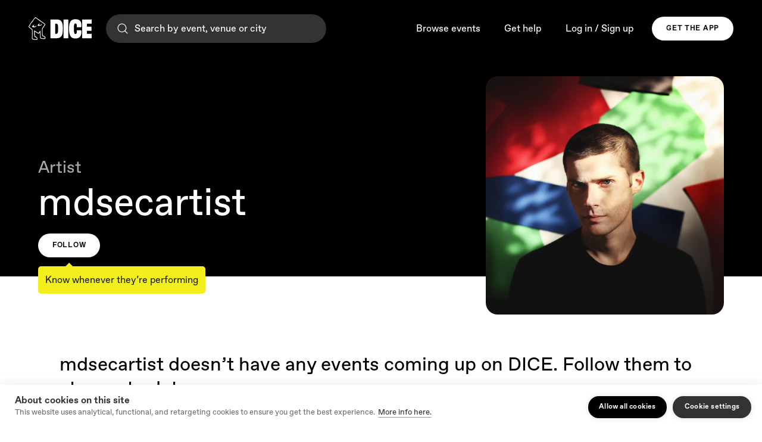

--- FILE ---
content_type: text/html; charset=utf-8
request_url: https://staging.dice.fm/artist/mdsecartist-yk8r
body_size: 56971
content:
<!DOCTYPE html><html lang="en"><head><meta charSet="utf-8"/><meta http-equiv="x-ua-compatible" content="ie=edge"/><meta name="viewport" content="width=device-width, initial-scale=1, shrink-to-fit=no"/><meta name="author" content="DICE"/><meta name="keywords" content="DICE, DICE App, DICE FM, Music, Gigs, Shows, Gig Tickets, Concerts, Ticketing, Events, iPhone app, Android, Festival"/><meta name="robots" content="index,follow"/><meta name="google-site-verification" content="googlee5269765d9758a80"/><meta property="fb:app_id" content="1442841292655269"/><meta property="og:type" content="website"/><meta property="og:site_name" content="DICE"/><meta property="og:locale" content="en"/><meta property="twitter:app:country" content="en"/><meta property="twitter:app:name:iphone" content="DICE"/><meta property="twitter:app:id:iphone" content="898358948"/><meta property="twitter:app:name:googleplay" content="DICE"/><meta property="twitter:app:id:googleplay" content="fm.dice"/><meta property="twitter:card" content="summary_large_image"/><meta property="twitter:site" content="@dicefm"/><meta property="al:ios:url" content="https://itunes.apple.com/app/id898358948"/><meta property="al:ios:app_store_id" content="898358948"/><meta property="al:ios:app_name" content="DICE"/><meta property="al:android:url" content="https://play.google.com/store/apps/details?id=fm.dice"/><meta property="al:android:app_name" content="DICE"/><meta property="al:android:package" content="fm.dice"/><link rel="apple-touch-icon" sizes="57x57" href="https://staging.dice.fm/static/icons/app-icon/apple-icon-57x57.png"/><link rel="apple-touch-icon" sizes="60x60" href="https://staging.dice.fm/static/icons/app-icon/apple-icon-60x60.png"/><link rel="apple-touch-icon" sizes="72x72" href="https://staging.dice.fm/static/icons/app-icon/apple-icon-72x72.png"/><link rel="apple-touch-icon" sizes="76x76" href="https://staging.dice.fm/static/icons/app-icon/apple-icon-76x76.png"/><link rel="apple-touch-icon" sizes="114x114" href="https://staging.dice.fm/static/icons/app-icon/apple-icon-114x114.png"/><link rel="apple-touch-icon" sizes="120x120" href="https://staging.dice.fm/static/icons/app-icon/apple-icon-120x120.png"/><link rel="apple-touch-icon" sizes="144x144" href="https://staging.dice.fm/static/icons/app-icon/apple-icon-144x144.png"/><link rel="apple-touch-icon" sizes="152x152" href="https://staging.dice.fm/static/icons/app-icon/apple-icon-152x152.png"/><link rel="apple-touch-icon" sizes="180x180" href="https://staging.dice.fm/static/icons/app-icon/apple-icon-180x180.png"/><link rel="icon" type="image/png" sizes="192x192" href="https://staging.dice.fm/static/icons/app-icon/android-icon-192x192.png"/><link rel="icon" type="image/png" sizes="32x32" href="https://staging.dice.fm/static/icons/app-icon/favicon-32x32.png"/><link rel="icon" type="image/png" sizes="96x96" href="https://staging.dice.fm/static/icons/app-icon/favicon-96x96.png"/><link rel="icon" type="image/png" sizes="16x16" href="https://staging.dice.fm/static/icons/app-icon/favicon-16x16.png"/><meta name="msapplication-TileColor" content="#ffffff"/><meta name="msapplication-TileImage" content="/ms-icon-144x144.png"/><meta name="norton-safeweb-site-verification" content="5jg4ma8ci-f674ydan-05sneh97ms1ixsdo3fu9lp1884g22a-1z6pjqvtzbdxuxf0dsyuv0b-ykbvb4iui1-seia3sddqu2ukg62d64lvtuk58hndq9apljywqsa7uq"/><meta name="theme-color" content="#000"/><title>mdsecartist tickets, events, and tour dates</title><meta property="og:title" content="mdsecartist tickets, events, and tour dates"/><meta name="description" content="Buy tickets for mdsecartist on DICE. Find out about all upcoming events, tours, venue details, and show updates."/><meta property="og:description" content="Buy tickets for mdsecartist on DICE. Find out about all upcoming events, tours, venue details, and show updates."/><link rel="image_src" href="https://dice-i-scdn-co.imgix.net/image/ed70182efa42c0d801d2f28fb09246209543925c"/><meta property="og:image" content="https://dice-i-scdn-co.imgix.net/image/ed70182efa42c0d801d2f28fb09246209543925c"/><script>
_linkedin_partner_id = "3364777";
window._linkedin_data_partner_ids = window._linkedin_data_partner_ids || [];
window._linkedin_data_partner_ids.push(_linkedin_partner_id);
				</script><script>
(function(){var s = document.getElementsByTagName("script")[0];
var b = document.createElement("script");
b.type = "text/javascript";b.async = true;
b.src = "https://snap.licdn.com/li.lms-analytics/insight.min.js";
s.parentNode.insertBefore(b, s);})();
				</script><link rel="canonical" href="https://staging.dice.fm/artist/mdsecartist-yk8r"/><meta property="og:url" content="https://staging.dice.fm/artist/mdsecartist-yk8r"/><link rel="alternate" href="https://staging.dice.fm/artist/mdsecartist-yk8r?lng=en" hreflang="en"/><link rel="alternate" href="https://staging.dice.fm/artist/mdsecartist-yk8r?lng=en-US" hreflang="en-US"/><link rel="alternate" href="https://staging.dice.fm/artist/mdsecartist-yk8r?lng=en-CA" hreflang="en-CA"/><link rel="alternate" href="https://staging.dice.fm/artist/mdsecartist-yk8r?lng=fr" hreflang="fr"/><link rel="alternate" href="https://staging.dice.fm/artist/mdsecartist-yk8r?lng=es" hreflang="es"/><link rel="alternate" href="https://staging.dice.fm/artist/mdsecartist-yk8r?lng=it" hreflang="it"/><link rel="alternate" href="https://staging.dice.fm/artist/mdsecartist-yk8r?lng=pt" hreflang="pt"/><link rel="alternate" href="https://staging.dice.fm/artist/mdsecartist-yk8r?lng=de" hreflang="de"/><link rel="alternate" href="https://staging.dice.fm/artist/mdsecartist-yk8r" hreflang="x-default"/><link rel="preload" href="https://dice-i-scdn-co.imgix.net/image/ed70182efa42c0d801d2f28fb09246209543925c?auto=format%2Ccompress&amp;q=80&amp;w=358&amp;h=358&amp;fit=crop&amp;crop=faces%2Ccenter" as="image" media="(max-width: 600px)" imagesrcset="https://dice-i-scdn-co.imgix.net/image/ed70182efa42c0d801d2f28fb09246209543925c?auto=format%2Ccompress&amp;q=80&amp;w=358&amp;h=358&amp;fit=crop&amp;crop=faces%2Ccenter&amp;dpr=1 1x,https://dice-i-scdn-co.imgix.net/image/ed70182efa42c0d801d2f28fb09246209543925c?auto=format%2Ccompress&amp;q=40&amp;w=358&amp;h=358&amp;fit=crop&amp;crop=faces%2Ccenter&amp;dpr=2 2x"/><link rel="preload" href="https://dice-i-scdn-co.imgix.net/image/ed70182efa42c0d801d2f28fb09246209543925c?auto=format%2Ccompress&amp;q=80&amp;w=722&amp;h=722&amp;fit=crop&amp;crop=faces%2Ccenter" as="image" media="(min-width: 601px)" imagesrcset="https://dice-i-scdn-co.imgix.net/image/ed70182efa42c0d801d2f28fb09246209543925c?auto=format%2Ccompress&amp;q=80&amp;w=722&amp;h=722&amp;fit=crop&amp;crop=faces%2Ccenter&amp;dpr=1 1x,https://dice-i-scdn-co.imgix.net/image/ed70182efa42c0d801d2f28fb09246209543925c?auto=format%2Ccompress&amp;q=40&amp;w=722&amp;h=722&amp;fit=crop&amp;crop=faces%2Ccenter&amp;dpr=2 2x"/><meta name="next-head-count" content="62"/><meta charSet="utf-8"/><link rel="apple-touch-icon" sizes="180x180" href="/apple-touch-icon.png?v=4"/><link rel="icon" type="image/png" sizes="32x32" href="/favicon-32x32.png?v=4"/><link rel="icon" type="image/png" sizes="16x16" href="/favicon-16x16.png?v=4"/><link rel="manifest" href="/site.webmanifest?v=4"/><link rel="mask-icon" href="/safari-pinned-tab.svg?v=4" color="#000000"/><link rel="shortcut icon" href="/favicon.ico?v=4"/><meta name="apple-mobile-web-app-title" content="DICE"/><meta name="application-name" content="DICE"/><meta property="og:site_name" content="DICE"/><meta name="viewport" content="width=device-width, initial-scale=1, maximum-scale=1, user-scalable=no"/><script>
              if (window.navigator.userAgent.indexOf("Trident") > 0) {
                var href = "" + window.location.href
                if (href.indexOf('/unsupported-browser') < 0) {
                  window.location = "/unsupported-browser"
                }
              }
            </script><link rel="preload" href="/static/fonts/Foggy-Regular.woff2" as="font" type="font/woff2" crossorigin="anonymous"/><link rel="preload" href="/static/fonts/ABCFavorit-Light.woff2" as="font" type="font/woff2" crossorigin="anonymous"/><link rel="preload" href="/static/fonts/ABCFavorit-LightItalic.woff2" as="font" type="font/woff2" crossorigin="anonymous"/><link rel="preload" href="/static/fonts/ABCFavorit-Regular.woff2" as="font" type="font/woff2" crossorigin="anonymous"/><link rel="preload" href="/static/fonts/ABCFavorit-RegularItalic.woff2" as="font" type="font/woff2" crossorigin="anonymous"/><link rel="preload" href="/static/fonts/ABCFavorit-Medium.woff2" as="font" type="font/woff2" crossorigin="anonymous"/><link rel="preload" href="/static/fonts/ABCFavorit-MediumItalic.woff2" as="font" type="font/woff2" crossorigin="anonymous"/><link rel="preload" href="/static/fonts/ABCFavorit-Bold.woff2" as="font" type="font/woff2" crossorigin="anonymous"/><link rel="preload" href="/static/fonts/ABCFavorit-BoldItalic.woff2" as="font" type="font/woff2" crossorigin="anonymous"/><style data-styled="" data-styled-version="5.3.11">@font-face{font-family:'Foggy';font-display:block;src: url('https://staging.dice.fm/static/fonts/Foggy-Regular.woff2') format('woff2'), url('https://staging.dice.fm/static/fonts/Foggy-Regular.woff') format('woff');font-weight:normal;font-style:normal;}/*!sc*/
@font-face{font-family:'Favorit';font-display:swap;src: url('https://staging.dice.fm/static/fonts/ABCFavorit-Light.woff2') format('woff2'), url('https://staging.dice.fm/static/fonts/ABCFavorit-Light.woff') format('woff');font-weight:300;font-style:normal;}/*!sc*/
@font-face{font-family:'Favorit';font-display:swap;src: url('https://staging.dice.fm/static/fonts/ABCFavorit-LightItalic.woff2') format('woff2'), url('https://staging.dice.fm/static/fonts/ABCFavorit-LightItalic.woff') format('woff');font-weight:300;font-style:italic;}/*!sc*/
@font-face{font-family:'Favorit';font-display:swap;src: url('https://staging.dice.fm/static/fonts/ABCFavorit-Book.woff2') format('woff2'), url('https://staging.dice.fm/static/fonts/ABCFavorit-Book.woff') format('woff');font-weight:350;font-style:normal;}/*!sc*/
@font-face{font-family:'Favorit';font-display:swap;src: url('https://staging.dice.fm/static/fonts/ABCFavorit-BookItalic.woff2') format('woff2'), url('https://staging.dice.fm/static/fonts/ABCFavorit-BookItalic.woff') format('woff');font-weight:350;font-style:italic;}/*!sc*/
@font-face{font-family:'Favorit';font-display:swap;src: url('https://staging.dice.fm/static/fonts/ABCFavorit-Regular.woff2') format('woff2'), url('https://staging.dice.fm/static/fonts/ABCFavorit-Regular.woff') format('woff');font-weight:normal;font-style:normal;}/*!sc*/
@font-face{font-family:'Favorit';font-display:swap;src: url('https://staging.dice.fm/static/fonts/ABCFavorit-RegularItalic.woff2') format('woff2'), url('https://staging.dice.fm/static/fonts/ABCFavorit-RegularItalic.woff') format('woff');font-weight:normal;font-style:italic;}/*!sc*/
@font-face{font-family:'Favorit';font-display:swap;src: url('https://staging.dice.fm/static/fonts/ABCFavorit-Medium.woff2') format('woff2'), url('https://staging.dice.fm/static/fonts/ABCFavorit-Medium.woff') format('woff');font-weight:500;font-style:normal;}/*!sc*/
@font-face{font-family:'Favorit';font-display:swap;src: url('https://staging.dice.fm/static/fonts/ABCFavorit-MediumItalic.woff2') format('woff2'), url('https://staging.dice.fm/static/fonts/ABCFavorit-MediumItalic.woff') format('woff');font-weight:500;font-style:italic;}/*!sc*/
@font-face{font-family:'Favorit';font-display:swap;src: url('https://staging.dice.fm/static/fonts/ABCFavorit-Bold.woff2') format('woff2'), url('https://staging.dice.fm/static/fonts/ABCFavorit-Bold.woff') format('woff');font-weight:700;font-style:normal;}/*!sc*/
@font-face{font-family:'Favorit';font-display:swap;src: url('https://staging.dice.fm/static/fonts/ABCFavorit-BoldItalic.woff2') format('woff2'), url('https://staging.dice.fm/static/fonts/ABCFavorit-BoldItalic.woff') format('woff');font-weight:700;font-style:italic;}/*!sc*/
@font-face{font-family:'Favorit Mono';font-display:swap;src: url('https://staging.dice.fm/static/fonts/ABCFavorit-Mono.woff2') format('woff2'), url('https://staging.dice.fm/static/fonts/ABCFavorit-Mono.woff') format('woff');font-weight:normal;font-style:normal;}/*!sc*/
{/*! normalize.css v8.0.0 | MIT License | github.com/necolas/normalize.css */}/*!sc*/
html{height:100%;line-height:1.15;-webkit-text-size-adjust:100%;}/*!sc*/
:root{--brand-yellow:#f2ef1d;--brand-green:#4BFA94;--green:#00D8AF;--blue:#0000FE;--blue-light:#24AFEE;--purple-light:#A783FF;--ease-out-sine:cubic-bezier(0.390,0.575,0.565,1.000);--white-semi-transparent:rgba(255,255,255,0.66);--lightest-gray:#f9f9f9;}/*!sc*/
body{margin:0;height:100%;}/*!sc*/
body:has([data-dark-bg="true"]),html:has([data-dark-bg="true"]){background-color:#000;color-scheme:dark;}/*!sc*/
.hide-in-purchase-flow{opacity:1;-webkit-backface-visibility:hidden;-webkit-backface-visibility:hidden;backface-visibility:hidden;-webkit-transition:opacity 200ms linear;transition:opacity 200ms linear;will-change:opacity;}/*!sc*/
.hide-in-purchase-flow.in-purchase-flow{opacity:0;}/*!sc*/
#__next{height:100%;}/*!sc*/
#app-wrapper{font-feature-settings:"ss02" on,"ss03" on,"ss05" on,"ss06" on,"ss08" on;}/*!sc*/
h1{font-size:2em;margin:0.67em 0;}/*!sc*/
hr{box-sizing:content-box;height:0;overflow:visible;}/*!sc*/
pre{font-family:monospace,monospace;font-size:1em;}/*!sc*/
a{background-color:transparent;}/*!sc*/
abbr[title]{border-bottom:none;-webkit-text-decoration:underline;text-decoration:underline;-webkit-text-decoration:underline dotted;text-decoration:underline dotted;}/*!sc*/
b,strong{font-weight:bolder;}/*!sc*/
code,kbd,samp{font-family:monospace,monospace;font-size:1em;}/*!sc*/
small{font-size:80%;}/*!sc*/
sub,sup{font-size:75%;line-height:0;position:relative;vertical-align:baseline;}/*!sc*/
sub{bottom:-0.25em;}/*!sc*/
sup{top:-0.5em;}/*!sc*/
img{border-style:none;}/*!sc*/
button,input,optgroup,select,textarea{font-family:inherit;font-size:100%;line-height:1.15;margin:0;}/*!sc*/
button,input{overflow:visible;}/*!sc*/
button,select{text-transform:none;}/*!sc*/
button,[type="button"],[type="reset"],[type="submit"]{-webkit-appearance:button;}/*!sc*/
button::-moz-focus-inner,[type="button"]::-moz-focus-inner,[type="reset"]::-moz-focus-inner,[type="submit"]::-moz-focus-inner{border-style:none;padding:0;}/*!sc*/
button:-moz-focusring,[type="button"]:-moz-focusring,[type="reset"]:-moz-focusring,[type="submit"]:-moz-focusring{outline:1px dotted ButtonText;}/*!sc*/
fieldset{padding:0.35em 0.75em 0.625em;}/*!sc*/
legend{box-sizing:border-box;color:inherit;display:table;max-width:100%;padding:0;white-space:normal;}/*!sc*/
progress{vertical-align:baseline;}/*!sc*/
textarea{overflow:auto;}/*!sc*/
[type="checkbox"],[type="radio"]{box-sizing:border-box;padding:0;}/*!sc*/
[type="number"]::-webkit-inner-spin-button,[type="number"]::-webkit-outer-spin-button{height:auto;}/*!sc*/
[type="search"]{-webkit-appearance:textfield;outline-offset:-2px;}/*!sc*/
[type="search"]::-webkit-search-decoration{-webkit-appearance:none;}/*!sc*/
::-webkit-file-upload-button{-webkit-appearance:button;font:inherit;}/*!sc*/
details{display:block;}/*!sc*/
summary{display:list-item;}/*!sc*/
template{display:none;}/*!sc*/
[hidden]{display:none;}/*!sc*/
body{font-family:'Favorit',Helvetica,Arial,sans-serif;line-height:1.4;}/*!sc*/
*{-webkit-font-smoothing:antialiased;-moz-osx-font-smoothing:grayscale;}/*!sc*/
html{box-sizing:border-box;}/*!sc*/
*,*:before,*:after{box-sizing:inherit;}/*!sc*/
a{-webkit-text-decoration:none;text-decoration:none;color:inherit;}/*!sc*/
a:hover{-webkit-text-decoration:underline;text-decoration:underline;}/*!sc*/
a.noLine:hover{-webkit-text-decoration:none;text-decoration:none;}/*!sc*/
#nprogress{pointer-events:none;}/*!sc*/
#nprogress .bar-blur{z-index:1031;position:fixed;top:0;left:0;width:100%;height:100%;background:rgba(255,255,255,0.8);}/*!sc*/
#nprogress .bar-background{background:rgba(0,0,0,0.1);position:absolute;top:calc(50% - 5px);left:calc(50% - 100px);width:160px;height:3px;overflow:hidden;border-radius:6px;}/*!sc*/
#nprogress .bar{background:#000;position:absolute;z-index:1031;top:0;left:0;width:100%;height:100%;}/*!sc*/
body:has([data-dark-bg]) #nprogress .bar{background:#fff;}/*!sc*/
body:has([data-dark-bg]) #nprogress .bar-background{background:rgba(255,255,255,0.1);}/*!sc*/
body:has([data-dark-bg]) #nprogress .bar-blur{background:rgba(0,0,0,0.8);}/*!sc*/
.typography-quote{margin-left:-0.45em;}/*!sc*/
.ch2-btn{border-radius:20px;}/*!sc*/
.ch2-container{font-family:Favorit,sans-serif !important;}/*!sc*/
.grecaptcha-badge{bottom:90px !important;left:-500px !important;}/*!sc*/
.grecaptcha-visible .grecaptcha-badge{display:block !important;left:-186px !important;}/*!sc*/
data-styled.g1[id="sc-global-XiVwz1"]{content:"sc-global-XiVwz1,"}/*!sc*/
.gwLzGG{color:#000;top:0;left:0;right:0;position:fixed;z-index:1032;}/*!sc*/
data-styled.g2[id="Header__Nav-sc-dfc60282-0"]{content:"gwLzGG,"}/*!sc*/
.ipvHzt{box-sizing:border-box;border:2px solid transparent;text-transform:uppercase;outline:none;cursor:pointer;height:32px;padding:0 16px;border-radius:20px;color:#000;background-color:#fff;font-size:12px;line-height:16px;font-weight:bold;display:-webkit-box;display:-webkit-flex;display:-ms-flexbox;display:flex;-webkit-align-items:center;-webkit-box-align:center;-ms-flex-align:center;align-items:center;-webkit-box-pack:center;-webkit-justify-content:center;-ms-flex-pack:center;justify-content:center;-webkit-transition:opacity 200ms;transition:opacity 200ms;}/*!sc*/
.ipvHzt:disabled{cursor:not-allowed;}/*!sc*/
@media (hover:hover){.ipvHzt:hover:not(:disabled){opacity:0.75;}}/*!sc*/
.kmEjJP{box-sizing:border-box;border:2px solid transparent;text-transform:uppercase;outline:none;cursor:pointer;height:40px;padding:0 22px;border-radius:20px;color:#000;background-color:#fff;font-size:12px;line-height:16px;font-weight:bold;display:-webkit-box;display:-webkit-flex;display:-ms-flexbox;display:flex;-webkit-align-items:center;-webkit-box-align:center;-ms-flex-align:center;align-items:center;-webkit-box-pack:center;-webkit-justify-content:center;-ms-flex-pack:center;justify-content:center;-webkit-transition:opacity 200ms;transition:opacity 200ms;}/*!sc*/
.kmEjJP:disabled{cursor:not-allowed;}/*!sc*/
@media (hover:hover){.kmEjJP:hover:not(:disabled){opacity:0.75;}}/*!sc*/
data-styled.g3[id="ButtonBase-sc-85d4fc6-0"]{content:"ipvHzt,kmEjJP,"}/*!sc*/
.ccUWLm{position:relative;-webkit-text-decoration:none !important;text-decoration:none !important;-webkit-letter-spacing:0.06em;-moz-letter-spacing:0.06em;-ms-letter-spacing:0.06em;letter-spacing:0.06em;padding:0;width:40px;}/*!sc*/
.ccUWLm:disabled{color:#666;}/*!sc*/
.ccUWLm svg{margin-right:8px;}/*!sc*/
.ccUWLm svg{margin-right:0;}/*!sc*/
.heaINX{position:relative;-webkit-text-decoration:none !important;text-decoration:none !important;-webkit-letter-spacing:0.06em;-moz-letter-spacing:0.06em;-ms-letter-spacing:0.06em;letter-spacing:0.06em;}/*!sc*/
.heaINX:disabled{color:#666;}/*!sc*/
.heaINX svg{margin-right:8px;}/*!sc*/
data-styled.g6[id="Button-sc-2202b5a-0"]{content:"ccUWLm,heaINX,"}/*!sc*/
.eoDjkw{width:32px;}/*!sc*/
.eoDjkw svg{width:24px;height:24px;}/*!sc*/
.eoDjlF{width:40px;}/*!sc*/
.eoDjlF svg{width:24px;height:24px;}/*!sc*/
data-styled.g7[id="IconButton__Btn-sc-1d9c76e6-0"]{content:"eoDjkw,eoDjlF,"}/*!sc*/
.fTvwdO{width:106px;height:38px;display:none;}/*!sc*/
@media (max-width:767px){.fTvwdO{width:90px;height:32px;}}/*!sc*/
data-styled.g10[id="Logo__LockupLogoIcon-sc-4f224620-0"]{content:"fTvwdO,"}/*!sc*/
.gEiNuJ{width:auto;height:32px;display:none;}/*!sc*/
data-styled.g11[id="Logo__WordmarkLogoIcon-sc-4f224620-1"]{content:"gEiNuJ,"}/*!sc*/
.inbXwB .Logo__LockupLogoIcon-sc-4f224620-0{display:block;}/*!sc*/
data-styled.g12[id="Logo__MobileContainer-sc-4f224620-2"]{content:"inbXwB,"}/*!sc*/
.dDMHlj{display:-webkit-box;display:-webkit-flex;display:-ms-flexbox;display:flex;}/*!sc*/
.dDMHlj a{display:-webkit-box;display:-webkit-flex;display:-ms-flexbox;display:flex;-webkit-align-items:center;-webkit-box-align:center;-ms-flex-align:center;align-items:center;}/*!sc*/
data-styled.g13[id="Logo-sc-4f224620-3"]{content:"dDMHlj,"}/*!sc*/
.zyfjv{margin:0;padding:0;display:-webkit-box;display:-webkit-flex;display:-ms-flexbox;display:flex;list-style:none;-webkit-flex-direction:column;-ms-flex-direction:column;flex-direction:column;}/*!sc*/
.zyfjv li{margin:0 16px;}/*!sc*/
.zyfjv a{display:block;}/*!sc*/
@media (min-width:768px){.zyfjv{-webkit-flex-direction:row;-ms-flex-direction:row;flex-direction:row;-webkit-align-items:center;-webkit-box-align:center;-ms-flex-align:center;align-items:center;}.zyfjv li{border:none;margin:0 10px;}.zyfjv a{padding:0;}}/*!sc*/
@media (min-width:992px){.zyfjv li{margin:0 12px;}}/*!sc*/
@media (min-width:1280px){.zyfjv li{margin:0 20px;}}/*!sc*/
data-styled.g19[id="MenuLinks__Links-sc-3c23f1dd-0"]{content:"zyfjv,"}/*!sc*/
.hOaXzY{cursor:pointer;line-height:24px;padding:16px 0;position:relative;-webkit-text-decoration:none;text-decoration:none;}/*!sc*/
.hOaXzY:hover,.hOaXzY:focus,.hOaXzY:focus-visible{-webkit-text-decoration:none;text-decoration:none;}/*!sc*/
.hOaXzY:focus-visible{outline:none;}/*!sc*/
@media (min-width:768px){.hOaXzY{font-size:16px;line-height:19px;padding:0;}.hOaXzY::before{content:'';display:block;position:absolute;background:currentColor;height:1px;width:0;top:-10px;left:0;right:0;-webkit-transition:width 150ms ease-in-out;transition:width 150ms ease-in-out;}.hOaXzY:hover::before,.hOaXzY:focus-visible::before{width:100%;}}/*!sc*/
data-styled.g20[id="MenuLinks__LinkText-sc-3c23f1dd-1"]{content:"hOaXzY,"}/*!sc*/
.irmwOP{margin:0;font-weight:350;-webkit-letter-spacing:0.01em;-moz-letter-spacing:0.01em;-ms-letter-spacing:0.01em;letter-spacing:0.01em;font-size:13px;line-height:17px;}/*!sc*/
@media (min-width:992px){.irmwOP{-webkit-letter-spacing:normal;-moz-letter-spacing:normal;-ms-letter-spacing:normal;letter-spacing:normal;}}/*!sc*/
@media (min-width:992px){.irmwOP{font-size:16px;line-height:20px;}}/*!sc*/
data-styled.g22[id="Description-sc-f5e05090-0"]{content:"irmwOP,"}/*!sc*/
.bTbqDf{position:relative;}/*!sc*/
data-styled.g27[id="Dropdown__SMenu-sc-12ce2a06-0"]{content:"bTbqDf,"}/*!sc*/
.kZmqJx{-webkit-align-items:center;-webkit-box-align:center;-ms-flex-align:center;align-items:center;-webkit-appearance:none;-moz-appearance:none;appearance:none;background:none;border:none;color:currentColor;cursor:pointer;display:-webkit-inline-box;display:-webkit-inline-flex;display:-ms-inline-flexbox;display:inline-flex;padding:0;}/*!sc*/
data-styled.g28[id="Dropdown__SMenuButton-sc-12ce2a06-1"]{content:"kZmqJx,"}/*!sc*/
.drJmNX{-webkit-transition:-webkit-transform 0.3s;-webkit-transition:transform 0.3s;transition:transform 0.3s;}/*!sc*/
data-styled.g29[id="Dropdown__Chevron-sc-12ce2a06-2"]{content:"drJmNX,"}/*!sc*/
.iFhQbp{position:absolute;right:0;top:0;bottom:0;margin:auto 0;width:32px;height:32px;will-change:transform;-webkit-transition:-webkit-transform 150ms ease-in;-webkit-transition:transform 150ms ease-in;transition:transform 150ms ease-in;}/*!sc*/
@media (min-width:992px){.iFhQbp{display:none;}}/*!sc*/
[open] .FooterNavCol__NavIcon-sc-e5ef781b-1{-webkit-transform:rotate(-180deg);-ms-transform:rotate(-180deg);transform:rotate(-180deg);}/*!sc*/
data-styled.g33[id="FooterNavCol__NavIcon-sc-e5ef781b-1"]{content:"iFhQbp,"}/*!sc*/
.dsHsU{height:24px;display:-webkit-box;display:-webkit-flex;display:-ms-flexbox;display:flex;-webkit-align-items:center;-webkit-box-align:center;-ms-flex-align:center;align-items:center;outline:none;position:relative;font-weight:bold;margin-bottom:24px;}/*!sc*/
@media (min-width:992px){.dsHsU{margin-bottom:20px;padding:0;pointer-events:none;list-style:none;}}/*!sc*/
.dsHsU::-webkit-details-marker{display:none;}/*!sc*/
data-styled.g34[id="FooterNavCol__NavTitle-sc-e5ef781b-2"]{content:"dsHsU,"}/*!sc*/
.jZpIza{margin:24px 0;}/*!sc*/
data-styled.g36[id="FooterNavCol__NavItem-sc-e5ef781b-4"]{content:"jZpIza,"}/*!sc*/
.hHfdJX{position:relative;display:inline;padding-bottom:1px;line-height:24px;min-height:24px;background-image:linear-gradient(currentColor,currentColor);background-position:0 100%;background-repeat:no-repeat;background-size:0 1px;-webkit-transition:background-size 150ms ease-in-out;transition:background-size 150ms ease-in-out;}/*!sc*/
.hHfdJX:hover,.hHfdJX:focus-visible{-webkit-text-decoration:none;text-decoration:none;background-size:100% 1px;}/*!sc*/
.hHfdJX svg{display:inline;height:24px;width:24px;vertical-align:middle;}/*!sc*/
data-styled.g37[id="FooterNavCol__FooterLink-sc-e5ef781b-5"]{content:"hHfdJX,"}/*!sc*/
.ezoNRz{display:-webkit-box;display:-webkit-flex;display:-ms-flexbox;display:flex;-webkit-flex-direction:row;-ms-flex-direction:row;flex-direction:row;}/*!sc*/
data-styled.g38[id="DownloadTheAppButtons__Buttons-sc-7487b594-0"]{content:"ezoNRz,"}/*!sc*/
.gvlyjj{color:#fff;background:#333;border-color:#333;margin-right:16px;text-transform:none;padding:8px 16px;}/*!sc*/
.gvlyjj:last-child{margin-right:0;}/*!sc*/
.eZhFUz{color:#fff;background:#333;border-color:#333;margin-right:16px;text-transform:uppercase;padding:8px 16px;}/*!sc*/
.eZhFUz:last-child{margin-right:0;}/*!sc*/
data-styled.g41[id="DownloadTheAppButtons__DownloadSpecific-sc-7487b594-3"]{content:"gvlyjj,eZhFUz,"}/*!sc*/
.okfOz button{margin:0;font-weight:350;-webkit-letter-spacing:0.01em;-moz-letter-spacing:0.01em;-ms-letter-spacing:0.01em;letter-spacing:0.01em;font-size:13px;line-height:17px;}/*!sc*/
@media (min-width:992px){.okfOz button{-webkit-letter-spacing:normal;-moz-letter-spacing:normal;-ms-letter-spacing:normal;letter-spacing:normal;}}/*!sc*/
@media (min-width:992px){.okfOz button{font-size:16px;line-height:20px;}}/*!sc*/
@media (min-width:992px){.okfOz{margin:0 50px;}}/*!sc*/
data-styled.g42[id="Footer__SLanguageSwitcher-sc-b4b03d95-0"]{content:"okfOz,"}/*!sc*/
.bXotkg{background-color:#fff;padding:60px 16px 32px 16px;color:#000;position:relative;white-space:pre-wrap;z-index:-1;}/*!sc*/
@media (min-width:992px){.bXotkg{padding:50px;}.bXotkg .FooterNavCol-sc-e5ef781b-0{margin-left:24px;width:200px;}}/*!sc*/
data-styled.g43[id="Footer__Wrapper-sc-b4b03d95-1"]{content:"bXotkg,"}/*!sc*/
.ZGZWE{max-width:1280px;margin:0 auto;}/*!sc*/
@media (min-width:992px){.ZGZWE{display:-webkit-box;display:-webkit-flex;display:-ms-flexbox;display:flex;}}/*!sc*/
data-styled.g44[id="Footer__MaxWidthWrapper-sc-b4b03d95-2"]{content:"ZGZWE,"}/*!sc*/
.btQVbq{-webkit-flex-wrap:wrap;-ms-flex-wrap:wrap;flex-wrap:wrap;padding-bottom:8px;}/*!sc*/
@media (min-width:992px){.btQVbq{padding-bottom:32px;}}/*!sc*/
data-styled.g45[id="Footer__PrimaryFooter-sc-b4b03d95-3"]{content:"btQVbq,"}/*!sc*/
.gLytvs{-webkit-align-items:center;-webkit-box-align:center;-ms-flex-align:center;align-items:center;padding-top:32px;border-top:1px solid rgba(217,217,217,1);}/*!sc*/
@media (min-width:992px){.gLytvs{padding-top:24px;-webkit-flex-wrap:wrap;-ms-flex-wrap:wrap;flex-wrap:wrap;}}/*!sc*/
data-styled.g46[id="Footer__SecondaryFooter-sc-b4b03d95-4"]{content:"gLytvs,"}/*!sc*/
.dUUkBE{display:-webkit-box;display:-webkit-flex;display:-ms-flexbox;display:flex;-webkit-flex-direction:column;-ms-flex-direction:column;flex-direction:column;}/*!sc*/
@media (min-width:992px){.dUUkBE{-webkit-flex:1;-ms-flex:1;flex:1;-webkit-align-items:center;-webkit-box-align:center;-ms-flex-align:center;align-items:center;-webkit-flex-direction:row;-ms-flex-direction:row;flex-direction:row;-webkit-box-pack:end;-webkit-justify-content:flex-end;-ms-flex-pack:end;justify-content:flex-end;}}/*!sc*/
data-styled.g47[id="Footer__SecondaryFooterLinks-sc-b4b03d95-5"]{content:"dUUkBE,"}/*!sc*/
.fGSCng{margin-bottom:60px;}/*!sc*/
data-styled.g48[id="Footer__LogoCol-sc-b4b03d95-6"]{content:"fGSCng,"}/*!sc*/
.ebGIam{display:block;margin-left:-7px;width:60px;}/*!sc*/
.ebGIam img{display:block;width:100%;height:auto;}/*!sc*/
@media (min-width:992px){.ebGIam{width:90px;margin-left:-12px;}}/*!sc*/
data-styled.g49[id="Footer__Logo-sc-b4b03d95-7"]{content:"ebGIam,"}/*!sc*/
.kTXnAq{display:-webkit-box;display:-webkit-flex;display:-ms-flexbox;display:flex;-webkit-flex-direction:column;-ms-flex-direction:column;flex-direction:column;-webkit-box-pack:end;-webkit-justify-content:flex-end;-ms-flex-pack:end;justify-content:flex-end;}/*!sc*/
@media (min-width:992px){.kTXnAq{-webkit-flex-direction:row;-ms-flex-direction:row;flex-direction:row;padding-bottom:30px;margin-bottom:44px;-webkit-flex:1;-ms-flex:1;flex:1;}}/*!sc*/
data-styled.g50[id="Footer__Nav-sc-b4b03d95-8"]{content:"kTXnAq,"}/*!sc*/
.bRxHBG{border:0;background:none;padding:0;margin:0;cursor:pointer;}/*!sc*/
.bRxHBG:hover,.bRxHBG:focus{-webkit-text-decoration:none;text-decoration:none;}/*!sc*/
data-styled.g51[id="Footer__FooterLink-sc-b4b03d95-9"]{content:"bRxHBG,"}/*!sc*/
.iMNcwN{margin-top:24px;}/*!sc*/
@media (min-width:992px){.iMNcwN{margin-top:0;margin-right:24px;}}/*!sc*/
data-styled.g52[id="Footer__CopyItem-sc-b4b03d95-10"]{content:"iMNcwN,"}/*!sc*/
.enGiZN{display:-webkit-box;display:-webkit-flex;display:-ms-flexbox;display:flex;margin-top:24px;}/*!sc*/
@media (min-width:992px){.enGiZN{margin:0;}}/*!sc*/
data-styled.g53[id="Footer__Social-sc-b4b03d95-11"]{content:"enGiZN,"}/*!sc*/
.drMkyU:not(:last-child){margin-right:8px;}/*!sc*/
.drMkyU svg{display:block;width:28px;height:28px;}/*!sc*/
data-styled.g54[id="Footer__SocialLink-sc-b4b03d95-12"]{content:"drMkyU,"}/*!sc*/
.hzVrSd{margin:12px 0;display:block;}/*!sc*/
@media (min-width:992px){.hzVrSd{-webkit-order:-1;-ms-flex-order:-1;order:-1;margin:0;}}/*!sc*/
data-styled.g55[id="Footer__Copyright-sc-b4b03d95-13"]{content:"hzVrSd,"}/*!sc*/
.jFIiJw{width:100%;display:block;color:rgba(0,0,0,0.5);}/*!sc*/
@media (min-width:992px){.jFIiJw{margin-top:28px;}}/*!sc*/
data-styled.g56[id="Footer__Trademark-sc-b4b03d95-14"]{content:"jFIiJw,"}/*!sc*/
.KoPXa{margin:32px 0;}/*!sc*/
@media (min-width:992px){.KoPXa{display:none;}}/*!sc*/
data-styled.g57[id="Footer__MobileDownloadButtons-sc-b4b03d95-15"]{content:"KoPXa,"}/*!sc*/
.clLRKM{width:100%;display:none;}/*!sc*/
@media (min-width:992px){.clLRKM{display:-webkit-box;display:-webkit-flex;display:-ms-flexbox;display:flex;}}/*!sc*/
data-styled.g58[id="Footer__DesktopDownloadButtons-sc-b4b03d95-16"]{content:"clLRKM,"}/*!sc*/
.dBpBZe.dBpBZe{max-width:75vw;width:-webkit-max-content;width:-moz-max-content;width:max-content;}/*!sc*/
data-styled.g66[id="FollowButton__STooltip-sc-88ee9fbd-0"]{content:"dBpBZe,"}/*!sc*/
.eCEDKO{-webkit-transition: background-color 0.3s, color 0.3s;transition: background-color 0.3s, color 0.3s;background-color:#fff;color:#000;}/*!sc*/
@media (hover:hover){.eCEDKO:hover:not(:disabled){opacity:0.8;}}/*!sc*/
data-styled.g68[id="FollowButton__Container-sc-88ee9fbd-2"]{content:"eCEDKO,"}/*!sc*/
.blKPKx{display:none;-webkit-backdrop-filter:blur(4px);backdrop-filter:blur(4px);color:rgba(255,255,255,1);background:rgba(0,0,0,0.8);}/*!sc*/
@media (min-width:768px){.blKPKx{display:block;}}/*!sc*/
data-styled.g83[id="HeaderDesktop__Container-sc-89a7f7b-0"]{content:"blKPKx,"}/*!sc*/
.euJvRe{display:-webkit-box;display:-webkit-flex;display:-ms-flexbox;display:flex;padding:16px;-webkit-align-items:center;-webkit-box-align:center;-ms-flex-align:center;align-items:center;max-width:1440px;margin:0 auto;}/*!sc*/
.euJvRe .IconButton-sc-1d9c76e6-1,.euJvRe .LinkButton-sc-bd544da2-0{margin:0 10px;}/*!sc*/
@media (max-width:991px){.euJvRe .LinkButton-sc-bd544da2-0{height:32px;padding:0 12px;}.euJvRe .IconButton-sc-1d9c76e6-1{width:32px;height:32px;}}/*!sc*/
@media (min-width:992px){.euJvRe{padding:24px 48px;}.euJvRe .IconButton-sc-1d9c76e6-1{display:none;margin-right:12px;}}/*!sc*/
@media (min-width:1280px){.euJvRe .IconButton-sc-1d9c76e6-1{margin-right:20px;}}/*!sc*/
.euJvRe > *:last-child{margin-right:0;}/*!sc*/
data-styled.g84[id="HeaderDesktop__Toolbar-sc-89a7f7b-1"]{content:"euJvRe,"}/*!sc*/
.fxWOik{margin-left:auto;}/*!sc*/
data-styled.g85[id="HeaderDesktop__MenuLinksBlock-sc-89a7f7b-2"]{content:"fxWOik,"}/*!sc*/
.cUqYov{-webkit-align-items:center;-webkit-box-align:center;-ms-flex-align:center;align-items:center;-webkit-appearance:none;-moz-appearance:none;appearance:none;background:#333;border:none;border-radius:100px;color:#ffffff;cursor:pointer;display:none;padding:12px 16px;margin-left:24px;min-width:370px;white-space:nowrap;}/*!sc*/
.cUqYov svg{margin-right:8px;height:24px;width:24px;}/*!sc*/
@media (min-width:992px){.cUqYov{display:-webkit-box;display:-webkit-flex;display:-ms-flexbox;display:flex;}}/*!sc*/
data-styled.g86[id="HeaderDesktop__SearchButton-sc-89a7f7b-3"]{content:"cUqYov,"}/*!sc*/
.kTeZHA{padding:16px;display:-webkit-box;display:-webkit-flex;display:-ms-flexbox;display:flex;-webkit-align-items:center;-webkit-box-align:center;-ms-flex-align:center;align-items:center;-webkit-box-pack:end;-webkit-justify-content:flex-end;-ms-flex-pack:end;justify-content:flex-end;-webkit-backdrop-filter:blur(6px);backdrop-filter:blur(6px);color:rgba(255,255,255,1);background:rgba(0,0,0,0.85);}/*!sc*/
.kTeZHA .Logo-sc-4f224620-3{-webkit-flex:1;-ms-flex:1;flex:1;}/*!sc*/
.kTeZHA .IconButton-sc-1d9c76e6-1,.kTeZHA .LinkButton-sc-bd544da2-0{margin-left:8px;}/*!sc*/
@media (min-width:768px){.kTeZHA{display:none;}}/*!sc*/
data-styled.g88[id="HeaderMobile__Toolbar-sc-714a818e-0"]{content:"kTeZHA,"}/*!sc*/
.dLZdXn{margin:0;font-weight:350;font-size:35px;line-height:42px;}/*!sc*/
@media (min-width:992px){.dLZdXn{font-size:44px;line-height:50px;}}/*!sc*/
data-styled.g121[id="Heading-sc-f4d3e295-0"]{content:"dLZdXn,"}/*!sc*/
.hcHPiC{background-color:#fff;color:#000;padding-left:32px;padding-right:32px;margin:0 auto;}/*!sc*/
@media (min-width:600px){.hcHPiC{padding-left:64px;padding-right:64px;}}/*!sc*/
@media (min-width:1208px){.hcHPiC{max-width:1080px;padding-left:0;padding-right:0;}}/*!sc*/
data-styled.g435[id="PageBlocks__HBlock-sc-f5f37ac5-0"]{content:"hcHPiC,"}/*!sc*/
.jODMrW{padding-top:32px;padding-bottom:32px;}/*!sc*/
data-styled.g437[id="PageBlocks__Block-sc-f5f37ac5-2"]{content:"jODMrW,"}/*!sc*/
.cmjpwH{position:relative;}/*!sc*/
data-styled.g441[id="ProfileHeader__PresenceContainer-sc-c12bf0b7-0"]{content:"cmjpwH,"}/*!sc*/
.jKDSOG{background-color:#000;color:#fff;}/*!sc*/
data-styled.g444[id="ProfileHeader__Container-sc-c12bf0b7-3"]{content:"jKDSOG,"}/*!sc*/
.kizMvx h1{margin:0;margin-bottom:10px;font-weight:normal;font-size:35px;line-height:42px;max-width:810px;overflow-wrap:break-word;}/*!sc*/
.kizMvx h2{margin-bottom:6px;font-weight:normal;font-family:Favorit,sans-serif;font-size:24px;line-height:28px;}/*!sc*/
@media (min-width:600px){.kizMvx h1{margin-bottom:16px;font-size:64px;line-height:70px;}@media (max-height:512px){.kizMvx h1{font-size:36px;}}.kizMvx h2{margin-bottom:8px;font-size:28px;line-height:33px;}}/*!sc*/
.kizMvx > h1:last-child{margin-bottom:0;}/*!sc*/
data-styled.g446[id="ProfileHeader__ChildrenWrapper-sc-c12bf0b7-5"]{content:"kizMvx,"}/*!sc*/
.hbRDeu{position:relative;display:-webkit-box;display:-webkit-flex;display:-ms-flexbox;display:flex;-webkit-flex-direction:column;-ms-flex-direction:column;flex-direction:column;padding:96px 32px 0;margin-bottom:48px;}/*!sc*/
.hbRDeu .ProfileHeader__ChildrenWrapper-sc-c12bf0b7-5{margin:32px 0;-webkit-order:2;-ms-flex-order:2;order:2;}/*!sc*/
@media (min-width:600px){.hbRDeu{padding:0 64px 0;margin-bottom:64px;}.hbRDeu .ProfileHeader__ChildrenWrapper-sc-c12bf0b7-5{position:absolute;-webkit-order:1;-ms-flex-order:1;order:1;bottom:64px;left:64px;z-index:1;margin-bottom:-32px;}}/*!sc*/
data-styled.g448[id="ProfileHeader__ContainerWithImage-sc-c12bf0b7-7"]{content:"hbRDeu,"}/*!sc*/
.kfWNbY{height:0;position:relative;-webkit-transform:none;-ms-transform:none;transform:none;width:100%;padding-bottom:100%;}/*!sc*/
.kfWNbY img{border-radius:10px;}/*!sc*/
@media (min-width:600px){.kfWNbY{padding-bottom:0;margin:64px 0 0 auto;width:calc(100vh - 358px);max-width:calc((100vw - 64px) * 0.75);height:calc(100vh - 358px);-webkit-transform:translate(0,64px);-ms-transform:translate(0,64px);transform:translate(0,64px);min-height:400px;min-width:400px;}.kfWNbY img{border-radius:20px;}}/*!sc*/
@media (min-width:1208px){.kfWNbY{max-width:calc((100vw - (100vw - 1080px) / 2) * 0.75);}}/*!sc*/
data-styled.g449[id="ProfileHeader__ImageWrapper-sc-c12bf0b7-8"]{content:"kfWNbY,"}/*!sc*/
.iCqLsO{position:absolute;left:0;top:0;height:100%;width:100%;}/*!sc*/
.iCqLsO img{height:100%;width:100%;object-fit:cover;}/*!sc*/
data-styled.g450[id="ProfileHeader__Image-sc-c12bf0b7-9"]{content:"iCqLsO,"}/*!sc*/
.hiwlDD{font-size:24px;line-height:30px;}/*!sc*/
@media (min-width:600px){.hiwlDD{font-size:32px;line-height:40px;}}/*!sc*/
data-styled.g472[id="EventListParts__EventListMessage-sc-280baf75-1"]{content:"hiwlDD,"}/*!sc*/
.jbWYuj .EventsListVertical__Event-sc-f038b506-3{border-color:rgba(0,0,0,0.1);}/*!sc*/
data-styled.g477[id="EventsListVertical__Container-sc-f038b506-4"]{content:"jbWYuj,"}/*!sc*/
.grPCPY{background:#fff;}/*!sc*/
@media (min-width:768px){.grPCPY{padding:32px 0;}}/*!sc*/
data-styled.g478[id="slug-__ContentWrapper-sc-87f7a3a5-0"]{content:"grPCPY,"}/*!sc*/
.cpxLbi{background:#fff;}/*!sc*/
data-styled.g481[id="slug-__Page-sc-87f7a3a5-3"]{content:"cpxLbi,"}/*!sc*/
.MjnAI{display:-webkit-box;display:-webkit-flex;display:-ms-flexbox;display:flex;-webkit-flex-direction:column;-ms-flex-direction:column;flex-direction:column;-webkit-align-items:flex-start;-webkit-box-align:flex-start;-ms-flex-align:flex-start;align-items:flex-start;}/*!sc*/
@media (min-width:600px){.MjnAI{margin-bottom:-16px;-webkit-flex-direction:row;-ms-flex-direction:row;flex-direction:row;}}/*!sc*/
data-styled.g484[id="slug-__Controls-sc-87f7a3a5-6"]{content:"MjnAI,"}/*!sc*/
.cvQDir{padding:10px 22px;margin:0 16px 16px 0;}/*!sc*/
data-styled.g485[id="slug-__SFollowButton-sc-87f7a3a5-7"]{content:"cvQDir,"}/*!sc*/
.gSQxiW h1{margin-bottom:10px;font-weight:normal;max-width:810px;}/*!sc*/
@media (min-width:600px){.gSQxiW h1{margin-bottom:16px;}}/*!sc*/
.gSQxiW > h1:last-child{margin-bottom:0;}/*!sc*/
data-styled.g487[id="slug-__ArtistInfo-sc-87f7a3a5-9"]{content:"gSQxiW,"}/*!sc*/
.cVFBjI{margin-bottom:6px;font-weight:normal;font-family:Favorit,sans-serif;font-size:24px;line-height:28px;color:rgba(255,255,255,0.66);}/*!sc*/
@media (min-width:600px){.cVFBjI{margin-bottom:8px;font-size:28px;line-height:33px;}}/*!sc*/
data-styled.g488[id="slug-__ArtistInfoType-sc-87f7a3a5-10"]{content:"cVFBjI,"}/*!sc*/
</style><script>
      window.NEXT_LOCALE = 'en';
      window.NODE_ENV = 'production';
      window.MAINTENANCE = 'no';
      window.DICE_BOWIE_URL = 'https://staging.dice.fm';
      window.BRAZE_API_KEY = 'ccc7acce-a8c6-4bbd-ab52-648b210f902a';
      window.BRAZE_BASE_URL = 'sdk.fra-01.braze.eu';
      window.DEELS_WIDGET_URL = 'https://widgets.dice.fm/dice-event-list-widget-test.js';
      window.DEEPS_WIDGET_URL = 'https://widgets.dice.fm/dice-overlay-widget-test.js';
      window.RUDDERSTACK_WRITE_KEY = '21jaAqqGHjO0paMaWcJUHCg2n5d';
      window.GA_TRACKING_ID = 'G-RWEBD8360J';
      window.EVENTS_API = 'https://events-api.dice.fm';
      window.EVENTS_API_BASE = '/staging';
      window.EVENTS_API_KEY = 'SLdlG6i9zv7UPX6TaS8zE1odzqzr8c59apw3LJx7';
      window.BRANCH_IO_KEY = 'key_test_natdXItvo8tIvNJzyND6TakjyBixkI7w';
      window.COMMIT_HASH = '0fc80353e4e9b682ca4d5c7cc3018b167033ecca';
      window.APM_ENV = 'staging';
      window.RECAPTCHA_INVISIBLE_SITE_KEY = '6LdiBf8lAAAAAPuauvCRygX-wgKjPuJeCD0yQQf7';
    </script><script>/* eslint-disable */

const emptyFunction = () => ({})

// FB pixel
window.getFBPixel = new Promise(resolve => {
  window.loadFBPixel = function loadFBPixel() {
      !function(f,b,e,v,n,t,s)
      {if(f.fbq)return;n=f.fbq=function(){n.callMethod?
        n.callMethod.apply(n,arguments):n.queue.push(arguments)};
          if(!f._fbq)f._fbq=n;n.push=n;n.loaded=!0;n.version='2.0';
          n.queue=[];t=b.createElement(e);t.async=!0;
          t.src=v;s=b.getElementsByTagName(e)[0];
          s.parentNode.insertBefore(t,s)}(window,document,'script',
        'https://connect.facebook.net/en_US/fbevents.js');
      const FB_PIXEL_IDS = [
        '1712804822377885',
        '495172008028661',
        '656154598419042',
        '833460721476748'
      ]
      window.fbPixelIds = FB_PIXEL_IDS
      window.isFbOea = !!window.location.href.match(/eventref=fb_oea/)
      fbq.disablePushState = true; // Needed because we manually call PageViews for partner pixels on event pages
      FB_PIXEL_IDS.forEach(function (pixelId) {
        fbq('init', pixelId);
        fbq('trackSingle', pixelId, 'PageView');
      })

      window.loadFBPixel = emptyFunction
      resolve()
  }
})

// TikTok pixel
window.getTikTokPixel = new Promise(resolve => {
    window.loadTikTokPixel = function loadTikTokPixel() {
        !function (w, d, t) {
          w.TiktokAnalyticsObject=t;var ttq=w[t]=w[t]||[];ttq.methods=["page","track","identify","instances","debug","on","off","once","ready","alias","group","enableCookie","disableCookie","holdConsent","revokeConsent","grantConsent"],ttq.setAndDefer=function(t,e){t[e]=function(){t.push([e].concat(Array.prototype.slice.call(arguments,0)))}};for(var i=0;i<ttq.methods.length;i++)ttq.setAndDefer(ttq,ttq.methods[i]);ttq.instance=function(t){for(
            var e=ttq._i[t]||[],n=0;n<ttq.methods.length;n++)ttq.setAndDefer(e,ttq.methods[n]);return e},ttq.load=function(e,n){console.log('ttq.load',e,n);var r="https://analytics.tiktok.com/i18n/pixel/events.js",o=n&&n.partner;ttq._i=ttq._i||{},ttq._i[e]=[],ttq._i[e]._u=r,ttq._t=ttq._t||{},ttq._t[e]=+new Date,ttq._o=ttq._o||{},ttq._o[e]=n||{};n=document.createElement("script")
            ;n.type="text/javascript",n.async=!0,n.src=r+"?sdkid="+e+"&lib="+t;e=document.getElementsByTagName("script")[0];e.parentNode.insertBefore(n,e)};
        }(window, document, 'ttq');

        // Anti Agency
        window.ttq.load('CK4SNTJC77U0C3LA0CEG');

        window.loadTikTokPixel = emptyFunction
        resolve()
    }
})

// Twitter pixel
window.getTwitterPixel = new Promise(resolve => {
    window.loadTwitterPixel = function loadTwitterPixel() {
      !function(e,t,n,s,u,a){e.twq||(s=e.twq=function(){s.exe?s.exe.apply(s,arguments):s.queue.push(arguments);
      },s.version='1.1',s.queue=[],u=t.createElement(n),u.async=!0,u.src='https://static.ads-twitter.com/uwt.js',
      a=t.getElementsByTagName(n)[0],a.parentNode.insertBefore(u,a))}(window,document,'script');

        window.loadTwitterPixel = emptyFunction
        resolve()
    }
})

// Branch.io lazy
window.getBranchIo = new Promise((resolve, reject) => {
  window.loadBranchIO = function loadBranchIO() {
    if (!window.allowBranchIO) {
      reject()
      return
    }
    (function(b,r,a,n,c,h,_,s,d,k){if(!b[n]||!b[n]._q){for(;s<_.length;)c(h,_[s++]);d=r.createElement(a);d.async=1;d.src="https://cdn.branch.io/branch-latest.min.js";k=r.getElementsByTagName(a)[0];k.parentNode.insertBefore(d,k);b[n]=h}})(window,document,"script","branch",function(b,r){b[r]=function(){b._q.push([r,arguments])}},{_q:[],_v:1},"addListener applyCode autoAppIndex banner closeBanner closeJourney creditHistory credits data deepview deepviewCta first getCode init link logout redeem referrals removeListener sendSMS setBranchViewData setIdentity track validateCode trackCommerceEvent".split(" "), 0);
      window.branch.init(window.BRANCH_IO_KEY, { 'no_journeys': true }, (err, data) => {
        if (data && data.data_parsed) {
          resolve(data.data_parsed)
        } else {
          reject(err)
        }
    });

    window.loadBranchIO = emptyFunction
  }
})

// Braze lazy
window.getBraze = new Promise(resolve => {
  window.loadBraze = function loadBraze() {
    +function(a,p,P,b,y){a.braze={};a.brazeQueue=[];for(var s="BrazeSdkMetadata DeviceProperties Card Card.prototype.dismissCard Card.prototype.removeAllSubscriptions Card.prototype.removeSubscription Card.prototype.subscribeToClickedEvent Card.prototype.subscribeToDismissedEvent Card.fromContentCardsJson ImageOnly CaptionedImage ClassicCard ControlCard ContentCards ContentCards.prototype.getUnviewedCardCount Feed Feed.prototype.getUnreadCardCount ControlMessage InAppMessage InAppMessage.SlideFrom InAppMessage.ClickAction InAppMessage.DismissType InAppMessage.OpenTarget InAppMessage.ImageStyle InAppMessage.Orientation InAppMessage.TextAlignment InAppMessage.CropType InAppMessage.prototype.closeMessage InAppMessage.prototype.removeAllSubscriptions InAppMessage.prototype.removeSubscription InAppMessage.prototype.subscribeToClickedEvent InAppMessage.prototype.subscribeToDismissedEvent InAppMessage.fromJson FullScreenMessage ModalMessage HtmlMessage SlideUpMessage User User.Genders User.NotificationSubscriptionTypes User.prototype.addAlias User.prototype.addToCustomAttributeArray User.prototype.addToSubscriptionGroup User.prototype.getUserId User.prototype.getUserId User.prototype.incrementCustomUserAttribute User.prototype.removeFromCustomAttributeArray User.prototype.removeFromSubscriptionGroup User.prototype.setCountry User.prototype.setCustomLocationAttribute User.prototype.setCustomUserAttribute User.prototype.setDateOfBirth User.prototype.setEmail User.prototype.setEmailNotificationSubscriptionType User.prototype.setFirstName User.prototype.setGender User.prototype.setHomeCity User.prototype.setLanguage User.prototype.setLastKnownLocation User.prototype.setLastName User.prototype.setPhoneNumber User.prototype.setPushNotificationSubscriptionType InAppMessageButton InAppMessageButton.prototype.removeAllSubscriptions InAppMessageButton.prototype.removeSubscription InAppMessageButton.prototype.subscribeToClickedEvent FeatureFlag FeatureFlag.prototype.getStringProperty FeatureFlag.prototype.getNumberProperty FeatureFlag.prototype.getBooleanProperty automaticallyShowInAppMessages destroyFeed hideContentCards showContentCards showFeed showInAppMessage deferInAppMessage toggleContentCards toggleFeed changeUser destroy getDeviceId getDeviceId initialize isPushBlocked isPushPermissionGranted isPushSupported logCardClick logCardDismissal logCardImpressions logContentCardImpressions logContentCardClick logCustomEvent logFeedDisplayed logInAppMessageButtonClick logInAppMessageClick logInAppMessageHtmlClick logInAppMessageImpression logPurchase openSession requestPushPermission removeAllSubscriptions removeSubscription requestContentCardsRefresh requestFeedRefresh refreshFeatureFlags requestImmediateDataFlush enableSDK isDisabled setLogger setSdkAuthenticationSignature addSdkMetadata disableSDK subscribeToContentCardsUpdates subscribeToFeedUpdates subscribeToInAppMessage subscribeToSdkAuthenticationFailures toggleLogging unregisterPush wipeData handleBrazeAction subscribeToFeatureFlagsUpdates getAllFeatureFlags logFeatureFlagImpression".split(" "),i=0;i<s.length;i++){for(var m=s[i],k=a.braze,l=m.split("."),j=0;j<l.length-1;j++)k=k[l[j]];k[l[j]]=(new Function("return function "+m.replace(/\./g,"_")+"(){window.brazeQueue.push(arguments); return true}"))()}window.braze.getDeferredInAppMessage=function(){return new window.braze.InAppMessage};window.braze.getCachedContentCards=function(){return new window.braze.ContentCards};window.braze.getCachedFeed=function(){return new window.braze.Feed};window.braze.getUser=function(){return new window.braze.User};window.braze.getFeatureFlag=function(){return new window.braze.FeatureFlag};(y=p.createElement(P)).type='text/javascript';
      y.src='https://js.appboycdn.com/web-sdk/5.0/braze.min.js';
      y.async=1;(b=p.getElementsByTagName(P)[0]).parentNode.insertBefore(y,b)
    }(window,document,'script');

    window.braze.initialize(window.BRAZE_API_KEY, {
      baseUrl: window.BRAZE_BASE_URL,
    });
    window.loadBraze = emptyFunction
    resolve()
  }
})

// Init gtag.js
window.dataLayer = window.dataLayer || [];
function gtag(){window.dataLayer.push(arguments);}
gtag('consent', 'default', {'ad_storage': 'denied', 'analytics_storage': 'denied', 'wait_for_update': 4000});
gtag('js', new Date());

gtag('set', {
  'anonymize_ip': true,
  'send_page_view': false,
  'transport_type': 'beacon'
});

gtag('config', window.GA_TRACKING_ID, {
  'anonymize_ip': true,
  'send_page_view': false,
  'transport_type': 'beacon',
  'groups': 'dice'
});

// Double tag for Production UA to GA4
if (window.GA_TRACKING_ID === 'UA-49561032-1') {
  gtag('config', 'G-RGC53CX1F7', {
    'anonymize_ip': true,
    'send_page_view': false,
    'transport_type': 'beacon',
    'groups': 'dice'
  });
}

if (window.APM_ENV === 'prod') {
  // Anti Agency
  gtag('config', 'AW-11343895109', {
    'anonymize_ip': true,
    'transport_type': 'beacon',
  });
}
// End init gtag.js

const REQUIRED_LOADERS = [
    function () { window.allowGA = true; },
    function () { window.allowBranchIO = true; },
    loadBranchIO,
]

REQUIRED_LOADERS.forEach(function (f) { f() })

// CookieHub consents
const LOADERS = {
  marketing: [
    () => {
      window.loadFBPixel();
      window.loadTikTokPixel();
      window.loadTwitterPixel();
      // window.loadBraze(); FX-3664: loadBraze is called by authSaga onIdentify
    }
  ],
  preferences: [],
}

const loadCategory = function (catId) {
  const loaders = LOADERS[catId] || []
  loaders.forEach(function (loader) {
    loader()
  })
}

// CookieHub Init
window.getCookieHub = new Promise((resolve) => {
  if (document.cookie.match(/disable_cookiehub/) || navigator.userAgent.indexOf("Chrome-Lighthouse") > -1) return

  window.addEventListener('load', function () {
    if (window.location.pathname.indexOf('/stream/player') === 0) return
    if (window.location.pathname.indexOf('/event/deeps') === 0) return
    if (window.location.pathname.indexOf('/payment-redirect-callback') === 0) return

    let cpm = {
      language: window.NEXT_LOCALE,
      onInitialise: function (status) {
        window.gtag('consent', 'update', {
          'ad_storage': this.hasConsented('marketing') ? 'granted' : 'denied',
          'analytics_storage': this.hasConsented('analytics') ? 'granted' : 'denied',
        });

        const check = this.hasConsented.bind(this)
        status.categories.forEach(function (category) {
          if (check(category.id)) loadCategory(category.id)
        })
        resolve()
      },

      onStatusChange: function (status, arg2, arg3) {
        window.gtag('consent', 'update', {
          'ad_storage': this.hasConsented('marketing') ? 'granted' : 'denied',
          'analytics_storage': this.hasConsented('analytics') ? 'granted' : 'denied',
        });

        const check = this.hasConsented.bind(this)
        status.categories.forEach(function (category) {
          if (check(category.id)) loadCategory(category.id)
        })
      },
    }
    ;(function(h,u,b){
      var d=h.getElementsByTagName("script")[0],e=h.createElement("script");
      e.async=true;e.src='https://cdn.cookiehub.eu/c2/94563516.js';
      e.onload=function(){u.cookiehub.load(b);};
      d.parentNode.insertBefore(e,d);
    })(document,window,cpm);
  })
})
</script><noscript data-n-css=""></noscript><script defer="" nomodule="" src="/_next/static/chunks/polyfills-c67a75d1b6f99dc8.js"></script><script defer="" src="/_next/static/chunks/2206-e59faf0bddf16b3d.js"></script><script defer="" src="/_next/static/chunks/8463-93da0678d7891dbb.js"></script><script defer="" src="/_next/static/chunks/7161-581458bae49cf896.js"></script><script defer="" src="/_next/static/chunks/1514-e6f82fd6c68b75f7.js"></script><script defer="" src="/_next/static/chunks/8719-f231c3d06cfa5db9.js"></script><script defer="" src="/_next/static/chunks/2620.c16dfa8a729e8ce0.js"></script><script defer="" src="/_next/static/chunks/5175-0c4f57115efdc779.js"></script><script defer="" src="/_next/static/chunks/5136-80b40f1350d97d08.js"></script><script defer="" src="/_next/static/chunks/3206.36faa5e20c53212f.js"></script><script src="/_next/static/chunks/webpack-cb9014c791bb2466.js" defer=""></script><script src="/_next/static/chunks/framework-ca706bf673a13738.js" defer=""></script><script src="/_next/static/chunks/main-85d8277b38e47086.js" defer=""></script><script src="/_next/static/chunks/pages/_app-39f569f2f43b6783.js" defer=""></script><script src="/_next/static/chunks/3255-71d46465984dc84e.js" defer=""></script><script src="/_next/static/chunks/6504-e3f4bb60c1485003.js" defer=""></script><script src="/_next/static/chunks/1962-878ea51d57bdce27.js" defer=""></script><script src="/_next/static/chunks/9114-180f53d9965eff81.js" defer=""></script><script src="/_next/static/chunks/9126-f62a6f28a5064c02.js" defer=""></script><script src="/_next/static/chunks/7091-46ef8871e778b92e.js" defer=""></script><script src="/_next/static/chunks/pages/artist/%5Bslug%5D-4f7a948545f30bfe.js" defer=""></script><script src="/_next/static/o7AEVYhO1_VIVYqWAA2Qf/_buildManifest.js" defer=""></script><script src="/_next/static/o7AEVYhO1_VIVYqWAA2Qf/_ssgManifest.js" defer=""></script><style data-styled="" data-styled-version="5.3.11">@font-face{font-family:'Foggy';font-display:block;src: url('https://staging.dice.fm/static/fonts/Foggy-Regular.woff2') format('woff2'), url('https://staging.dice.fm/static/fonts/Foggy-Regular.woff') format('woff');font-weight:normal;font-style:normal;}/*!sc*/
@font-face{font-family:'Favorit';font-display:swap;src: url('https://staging.dice.fm/static/fonts/ABCFavorit-Light.woff2') format('woff2'), url('https://staging.dice.fm/static/fonts/ABCFavorit-Light.woff') format('woff');font-weight:300;font-style:normal;}/*!sc*/
@font-face{font-family:'Favorit';font-display:swap;src: url('https://staging.dice.fm/static/fonts/ABCFavorit-LightItalic.woff2') format('woff2'), url('https://staging.dice.fm/static/fonts/ABCFavorit-LightItalic.woff') format('woff');font-weight:300;font-style:italic;}/*!sc*/
@font-face{font-family:'Favorit';font-display:swap;src: url('https://staging.dice.fm/static/fonts/ABCFavorit-Book.woff2') format('woff2'), url('https://staging.dice.fm/static/fonts/ABCFavorit-Book.woff') format('woff');font-weight:350;font-style:normal;}/*!sc*/
@font-face{font-family:'Favorit';font-display:swap;src: url('https://staging.dice.fm/static/fonts/ABCFavorit-BookItalic.woff2') format('woff2'), url('https://staging.dice.fm/static/fonts/ABCFavorit-BookItalic.woff') format('woff');font-weight:350;font-style:italic;}/*!sc*/
@font-face{font-family:'Favorit';font-display:swap;src: url('https://staging.dice.fm/static/fonts/ABCFavorit-Regular.woff2') format('woff2'), url('https://staging.dice.fm/static/fonts/ABCFavorit-Regular.woff') format('woff');font-weight:normal;font-style:normal;}/*!sc*/
@font-face{font-family:'Favorit';font-display:swap;src: url('https://staging.dice.fm/static/fonts/ABCFavorit-RegularItalic.woff2') format('woff2'), url('https://staging.dice.fm/static/fonts/ABCFavorit-RegularItalic.woff') format('woff');font-weight:normal;font-style:italic;}/*!sc*/
@font-face{font-family:'Favorit';font-display:swap;src: url('https://staging.dice.fm/static/fonts/ABCFavorit-Medium.woff2') format('woff2'), url('https://staging.dice.fm/static/fonts/ABCFavorit-Medium.woff') format('woff');font-weight:500;font-style:normal;}/*!sc*/
@font-face{font-family:'Favorit';font-display:swap;src: url('https://staging.dice.fm/static/fonts/ABCFavorit-MediumItalic.woff2') format('woff2'), url('https://staging.dice.fm/static/fonts/ABCFavorit-MediumItalic.woff') format('woff');font-weight:500;font-style:italic;}/*!sc*/
@font-face{font-family:'Favorit';font-display:swap;src: url('https://staging.dice.fm/static/fonts/ABCFavorit-Bold.woff2') format('woff2'), url('https://staging.dice.fm/static/fonts/ABCFavorit-Bold.woff') format('woff');font-weight:700;font-style:normal;}/*!sc*/
@font-face{font-family:'Favorit';font-display:swap;src: url('https://staging.dice.fm/static/fonts/ABCFavorit-BoldItalic.woff2') format('woff2'), url('https://staging.dice.fm/static/fonts/ABCFavorit-BoldItalic.woff') format('woff');font-weight:700;font-style:italic;}/*!sc*/
@font-face{font-family:'Favorit Mono';font-display:swap;src: url('https://staging.dice.fm/static/fonts/ABCFavorit-Mono.woff2') format('woff2'), url('https://staging.dice.fm/static/fonts/ABCFavorit-Mono.woff') format('woff');font-weight:normal;font-style:normal;}/*!sc*/
{/*! normalize.css v8.0.0 | MIT License | github.com/necolas/normalize.css */}/*!sc*/
html{height:100%;line-height:1.15;-webkit-text-size-adjust:100%;}/*!sc*/
:root{--brand-yellow:#f2ef1d;--brand-green:#4BFA94;--green:#00D8AF;--blue:#0000FE;--blue-light:#24AFEE;--purple-light:#A783FF;--ease-out-sine:cubic-bezier(0.390,0.575,0.565,1.000);--white-semi-transparent:rgba(255,255,255,0.66);--lightest-gray:#f9f9f9;}/*!sc*/
body{margin:0;height:100%;}/*!sc*/
body:has([data-dark-bg="true"]),html:has([data-dark-bg="true"]){background-color:#000;color-scheme:dark;}/*!sc*/
.hide-in-purchase-flow{opacity:1;-webkit-backface-visibility:hidden;-webkit-backface-visibility:hidden;backface-visibility:hidden;-webkit-transition:opacity 200ms linear;transition:opacity 200ms linear;will-change:opacity;}/*!sc*/
.hide-in-purchase-flow.in-purchase-flow{opacity:0;}/*!sc*/
#__next{height:100%;}/*!sc*/
#app-wrapper{font-feature-settings:"ss02" on,"ss03" on,"ss05" on,"ss06" on,"ss08" on;}/*!sc*/
h1{font-size:2em;margin:0.67em 0;}/*!sc*/
hr{box-sizing:content-box;height:0;overflow:visible;}/*!sc*/
pre{font-family:monospace,monospace;font-size:1em;}/*!sc*/
a{background-color:transparent;}/*!sc*/
abbr[title]{border-bottom:none;-webkit-text-decoration:underline;text-decoration:underline;-webkit-text-decoration:underline dotted;text-decoration:underline dotted;}/*!sc*/
b,strong{font-weight:bolder;}/*!sc*/
code,kbd,samp{font-family:monospace,monospace;font-size:1em;}/*!sc*/
small{font-size:80%;}/*!sc*/
sub,sup{font-size:75%;line-height:0;position:relative;vertical-align:baseline;}/*!sc*/
sub{bottom:-0.25em;}/*!sc*/
sup{top:-0.5em;}/*!sc*/
img{border-style:none;}/*!sc*/
button,input,optgroup,select,textarea{font-family:inherit;font-size:100%;line-height:1.15;margin:0;}/*!sc*/
button,input{overflow:visible;}/*!sc*/
button,select{text-transform:none;}/*!sc*/
button,[type="button"],[type="reset"],[type="submit"]{-webkit-appearance:button;}/*!sc*/
button::-moz-focus-inner,[type="button"]::-moz-focus-inner,[type="reset"]::-moz-focus-inner,[type="submit"]::-moz-focus-inner{border-style:none;padding:0;}/*!sc*/
button:-moz-focusring,[type="button"]:-moz-focusring,[type="reset"]:-moz-focusring,[type="submit"]:-moz-focusring{outline:1px dotted ButtonText;}/*!sc*/
fieldset{padding:0.35em 0.75em 0.625em;}/*!sc*/
legend{box-sizing:border-box;color:inherit;display:table;max-width:100%;padding:0;white-space:normal;}/*!sc*/
progress{vertical-align:baseline;}/*!sc*/
textarea{overflow:auto;}/*!sc*/
[type="checkbox"],[type="radio"]{box-sizing:border-box;padding:0;}/*!sc*/
[type="number"]::-webkit-inner-spin-button,[type="number"]::-webkit-outer-spin-button{height:auto;}/*!sc*/
[type="search"]{-webkit-appearance:textfield;outline-offset:-2px;}/*!sc*/
[type="search"]::-webkit-search-decoration{-webkit-appearance:none;}/*!sc*/
::-webkit-file-upload-button{-webkit-appearance:button;font:inherit;}/*!sc*/
details{display:block;}/*!sc*/
summary{display:list-item;}/*!sc*/
template{display:none;}/*!sc*/
[hidden]{display:none;}/*!sc*/
body{font-family:'Favorit',Helvetica,Arial,sans-serif;line-height:1.4;}/*!sc*/
*{-webkit-font-smoothing:antialiased;-moz-osx-font-smoothing:grayscale;}/*!sc*/
html{box-sizing:border-box;}/*!sc*/
*,*:before,*:after{box-sizing:inherit;}/*!sc*/
a{-webkit-text-decoration:none;text-decoration:none;color:inherit;}/*!sc*/
a:hover{-webkit-text-decoration:underline;text-decoration:underline;}/*!sc*/
a.noLine:hover{-webkit-text-decoration:none;text-decoration:none;}/*!sc*/
#nprogress{pointer-events:none;}/*!sc*/
#nprogress .bar-blur{z-index:1031;position:fixed;top:0;left:0;width:100%;height:100%;background:rgba(255,255,255,0.8);}/*!sc*/
#nprogress .bar-background{background:rgba(0,0,0,0.1);position:absolute;top:calc(50% - 5px);left:calc(50% - 100px);width:160px;height:3px;overflow:hidden;border-radius:6px;}/*!sc*/
#nprogress .bar{background:#000;position:absolute;z-index:1031;top:0;left:0;width:100%;height:100%;}/*!sc*/
body:has([data-dark-bg]) #nprogress .bar{background:#fff;}/*!sc*/
body:has([data-dark-bg]) #nprogress .bar-background{background:rgba(255,255,255,0.1);}/*!sc*/
body:has([data-dark-bg]) #nprogress .bar-blur{background:rgba(0,0,0,0.8);}/*!sc*/
.typography-quote{margin-left:-0.45em;}/*!sc*/
.ch2-btn{border-radius:20px;}/*!sc*/
.ch2-container{font-family:Favorit,sans-serif !important;}/*!sc*/
.grecaptcha-badge{bottom:90px !important;left:-500px !important;}/*!sc*/
.grecaptcha-visible .grecaptcha-badge{display:block !important;left:-186px !important;}/*!sc*/
data-styled.g1[id="sc-global-XiVwz1"]{content:"sc-global-XiVwz1,"}/*!sc*/
.gwLzGG{color:#000;top:0;left:0;right:0;position:fixed;z-index:1032;}/*!sc*/
data-styled.g2[id="Header__Nav-sc-dfc60282-0"]{content:"gwLzGG,"}/*!sc*/
.ipvHzt{box-sizing:border-box;border:2px solid transparent;text-transform:uppercase;outline:none;cursor:pointer;height:32px;padding:0 16px;border-radius:20px;color:#000;background-color:#fff;font-size:12px;line-height:16px;font-weight:bold;display:-webkit-box;display:-webkit-flex;display:-ms-flexbox;display:flex;-webkit-align-items:center;-webkit-box-align:center;-ms-flex-align:center;align-items:center;-webkit-box-pack:center;-webkit-justify-content:center;-ms-flex-pack:center;justify-content:center;-webkit-transition:opacity 200ms;transition:opacity 200ms;}/*!sc*/
.ipvHzt:disabled{cursor:not-allowed;}/*!sc*/
@media (hover:hover){.ipvHzt:hover:not(:disabled){opacity:0.75;}}/*!sc*/
.kmEjJP{box-sizing:border-box;border:2px solid transparent;text-transform:uppercase;outline:none;cursor:pointer;height:40px;padding:0 22px;border-radius:20px;color:#000;background-color:#fff;font-size:12px;line-height:16px;font-weight:bold;display:-webkit-box;display:-webkit-flex;display:-ms-flexbox;display:flex;-webkit-align-items:center;-webkit-box-align:center;-ms-flex-align:center;align-items:center;-webkit-box-pack:center;-webkit-justify-content:center;-ms-flex-pack:center;justify-content:center;-webkit-transition:opacity 200ms;transition:opacity 200ms;}/*!sc*/
.kmEjJP:disabled{cursor:not-allowed;}/*!sc*/
@media (hover:hover){.kmEjJP:hover:not(:disabled){opacity:0.75;}}/*!sc*/
data-styled.g3[id="ButtonBase-sc-85d4fc6-0"]{content:"ipvHzt,kmEjJP,"}/*!sc*/
.ccUWLm{position:relative;-webkit-text-decoration:none !important;text-decoration:none !important;-webkit-letter-spacing:0.06em;-moz-letter-spacing:0.06em;-ms-letter-spacing:0.06em;letter-spacing:0.06em;padding:0;width:40px;}/*!sc*/
.ccUWLm:disabled{color:#666;}/*!sc*/
.ccUWLm svg{margin-right:8px;}/*!sc*/
.ccUWLm svg{margin-right:0;}/*!sc*/
.heaINX{position:relative;-webkit-text-decoration:none !important;text-decoration:none !important;-webkit-letter-spacing:0.06em;-moz-letter-spacing:0.06em;-ms-letter-spacing:0.06em;letter-spacing:0.06em;}/*!sc*/
.heaINX:disabled{color:#666;}/*!sc*/
.heaINX svg{margin-right:8px;}/*!sc*/
data-styled.g6[id="Button-sc-2202b5a-0"]{content:"ccUWLm,heaINX,"}/*!sc*/
.eoDjkw{width:32px;}/*!sc*/
.eoDjkw svg{width:24px;height:24px;}/*!sc*/
.eoDjlF{width:40px;}/*!sc*/
.eoDjlF svg{width:24px;height:24px;}/*!sc*/
data-styled.g7[id="IconButton__Btn-sc-1d9c76e6-0"]{content:"eoDjkw,eoDjlF,"}/*!sc*/
.fTvwdO{width:106px;height:38px;display:none;}/*!sc*/
@media (max-width:767px){.fTvwdO{width:90px;height:32px;}}/*!sc*/
data-styled.g10[id="Logo__LockupLogoIcon-sc-4f224620-0"]{content:"fTvwdO,"}/*!sc*/
.gEiNuJ{width:auto;height:32px;display:none;}/*!sc*/
data-styled.g11[id="Logo__WordmarkLogoIcon-sc-4f224620-1"]{content:"gEiNuJ,"}/*!sc*/
.inbXwB .Logo__LockupLogoIcon-sc-4f224620-0{display:block;}/*!sc*/
data-styled.g12[id="Logo__MobileContainer-sc-4f224620-2"]{content:"inbXwB,"}/*!sc*/
.dDMHlj{display:-webkit-box;display:-webkit-flex;display:-ms-flexbox;display:flex;}/*!sc*/
.dDMHlj a{display:-webkit-box;display:-webkit-flex;display:-ms-flexbox;display:flex;-webkit-align-items:center;-webkit-box-align:center;-ms-flex-align:center;align-items:center;}/*!sc*/
data-styled.g13[id="Logo-sc-4f224620-3"]{content:"dDMHlj,"}/*!sc*/
.zyfjv{margin:0;padding:0;display:-webkit-box;display:-webkit-flex;display:-ms-flexbox;display:flex;list-style:none;-webkit-flex-direction:column;-ms-flex-direction:column;flex-direction:column;}/*!sc*/
.zyfjv li{margin:0 16px;}/*!sc*/
.zyfjv a{display:block;}/*!sc*/
@media (min-width:768px){.zyfjv{-webkit-flex-direction:row;-ms-flex-direction:row;flex-direction:row;-webkit-align-items:center;-webkit-box-align:center;-ms-flex-align:center;align-items:center;}.zyfjv li{border:none;margin:0 10px;}.zyfjv a{padding:0;}}/*!sc*/
@media (min-width:992px){.zyfjv li{margin:0 12px;}}/*!sc*/
@media (min-width:1280px){.zyfjv li{margin:0 20px;}}/*!sc*/
data-styled.g19[id="MenuLinks__Links-sc-3c23f1dd-0"]{content:"zyfjv,"}/*!sc*/
.hOaXzY{cursor:pointer;line-height:24px;padding:16px 0;position:relative;-webkit-text-decoration:none;text-decoration:none;}/*!sc*/
.hOaXzY:hover,.hOaXzY:focus,.hOaXzY:focus-visible{-webkit-text-decoration:none;text-decoration:none;}/*!sc*/
.hOaXzY:focus-visible{outline:none;}/*!sc*/
@media (min-width:768px){.hOaXzY{font-size:16px;line-height:19px;padding:0;}.hOaXzY::before{content:'';display:block;position:absolute;background:currentColor;height:1px;width:0;top:-10px;left:0;right:0;-webkit-transition:width 150ms ease-in-out;transition:width 150ms ease-in-out;}.hOaXzY:hover::before,.hOaXzY:focus-visible::before{width:100%;}}/*!sc*/
data-styled.g20[id="MenuLinks__LinkText-sc-3c23f1dd-1"]{content:"hOaXzY,"}/*!sc*/
.irmwOP{margin:0;font-weight:350;-webkit-letter-spacing:0.01em;-moz-letter-spacing:0.01em;-ms-letter-spacing:0.01em;letter-spacing:0.01em;font-size:13px;line-height:17px;}/*!sc*/
@media (min-width:992px){.irmwOP{-webkit-letter-spacing:normal;-moz-letter-spacing:normal;-ms-letter-spacing:normal;letter-spacing:normal;}}/*!sc*/
@media (min-width:992px){.irmwOP{font-size:16px;line-height:20px;}}/*!sc*/
data-styled.g22[id="Description-sc-f5e05090-0"]{content:"irmwOP,"}/*!sc*/
.bTbqDf{position:relative;}/*!sc*/
data-styled.g27[id="Dropdown__SMenu-sc-12ce2a06-0"]{content:"bTbqDf,"}/*!sc*/
.kZmqJx{-webkit-align-items:center;-webkit-box-align:center;-ms-flex-align:center;align-items:center;-webkit-appearance:none;-moz-appearance:none;appearance:none;background:none;border:none;color:currentColor;cursor:pointer;display:-webkit-inline-box;display:-webkit-inline-flex;display:-ms-inline-flexbox;display:inline-flex;padding:0;}/*!sc*/
data-styled.g28[id="Dropdown__SMenuButton-sc-12ce2a06-1"]{content:"kZmqJx,"}/*!sc*/
.drJmNX{-webkit-transition:-webkit-transform 0.3s;-webkit-transition:transform 0.3s;transition:transform 0.3s;}/*!sc*/
data-styled.g29[id="Dropdown__Chevron-sc-12ce2a06-2"]{content:"drJmNX,"}/*!sc*/
.iFhQbp{position:absolute;right:0;top:0;bottom:0;margin:auto 0;width:32px;height:32px;will-change:transform;-webkit-transition:-webkit-transform 150ms ease-in;-webkit-transition:transform 150ms ease-in;transition:transform 150ms ease-in;}/*!sc*/
@media (min-width:992px){.iFhQbp{display:none;}}/*!sc*/
[open] .FooterNavCol__NavIcon-sc-e5ef781b-1{-webkit-transform:rotate(-180deg);-ms-transform:rotate(-180deg);transform:rotate(-180deg);}/*!sc*/
data-styled.g33[id="FooterNavCol__NavIcon-sc-e5ef781b-1"]{content:"iFhQbp,"}/*!sc*/
.dsHsU{height:24px;display:-webkit-box;display:-webkit-flex;display:-ms-flexbox;display:flex;-webkit-align-items:center;-webkit-box-align:center;-ms-flex-align:center;align-items:center;outline:none;position:relative;font-weight:bold;margin-bottom:24px;}/*!sc*/
@media (min-width:992px){.dsHsU{margin-bottom:20px;padding:0;pointer-events:none;list-style:none;}}/*!sc*/
.dsHsU::-webkit-details-marker{display:none;}/*!sc*/
data-styled.g34[id="FooterNavCol__NavTitle-sc-e5ef781b-2"]{content:"dsHsU,"}/*!sc*/
.jZpIza{margin:24px 0;}/*!sc*/
data-styled.g36[id="FooterNavCol__NavItem-sc-e5ef781b-4"]{content:"jZpIza,"}/*!sc*/
.hHfdJX{position:relative;display:inline;padding-bottom:1px;line-height:24px;min-height:24px;background-image:linear-gradient(currentColor,currentColor);background-position:0 100%;background-repeat:no-repeat;background-size:0 1px;-webkit-transition:background-size 150ms ease-in-out;transition:background-size 150ms ease-in-out;}/*!sc*/
.hHfdJX:hover,.hHfdJX:focus-visible{-webkit-text-decoration:none;text-decoration:none;background-size:100% 1px;}/*!sc*/
.hHfdJX svg{display:inline;height:24px;width:24px;vertical-align:middle;}/*!sc*/
data-styled.g37[id="FooterNavCol__FooterLink-sc-e5ef781b-5"]{content:"hHfdJX,"}/*!sc*/
.ezoNRz{display:-webkit-box;display:-webkit-flex;display:-ms-flexbox;display:flex;-webkit-flex-direction:row;-ms-flex-direction:row;flex-direction:row;}/*!sc*/
data-styled.g38[id="DownloadTheAppButtons__Buttons-sc-7487b594-0"]{content:"ezoNRz,"}/*!sc*/
.gvlyjj{color:#fff;background:#333;border-color:#333;margin-right:16px;text-transform:none;padding:8px 16px;}/*!sc*/
.gvlyjj:last-child{margin-right:0;}/*!sc*/
.eZhFUz{color:#fff;background:#333;border-color:#333;margin-right:16px;text-transform:uppercase;padding:8px 16px;}/*!sc*/
.eZhFUz:last-child{margin-right:0;}/*!sc*/
data-styled.g41[id="DownloadTheAppButtons__DownloadSpecific-sc-7487b594-3"]{content:"gvlyjj,eZhFUz,"}/*!sc*/
.okfOz button{margin:0;font-weight:350;-webkit-letter-spacing:0.01em;-moz-letter-spacing:0.01em;-ms-letter-spacing:0.01em;letter-spacing:0.01em;font-size:13px;line-height:17px;}/*!sc*/
@media (min-width:992px){.okfOz button{-webkit-letter-spacing:normal;-moz-letter-spacing:normal;-ms-letter-spacing:normal;letter-spacing:normal;}}/*!sc*/
@media (min-width:992px){.okfOz button{font-size:16px;line-height:20px;}}/*!sc*/
@media (min-width:992px){.okfOz{margin:0 50px;}}/*!sc*/
data-styled.g42[id="Footer__SLanguageSwitcher-sc-b4b03d95-0"]{content:"okfOz,"}/*!sc*/
.bXotkg{background-color:#fff;padding:60px 16px 32px 16px;color:#000;position:relative;white-space:pre-wrap;z-index:-1;}/*!sc*/
@media (min-width:992px){.bXotkg{padding:50px;}.bXotkg .FooterNavCol-sc-e5ef781b-0{margin-left:24px;width:200px;}}/*!sc*/
data-styled.g43[id="Footer__Wrapper-sc-b4b03d95-1"]{content:"bXotkg,"}/*!sc*/
.ZGZWE{max-width:1280px;margin:0 auto;}/*!sc*/
@media (min-width:992px){.ZGZWE{display:-webkit-box;display:-webkit-flex;display:-ms-flexbox;display:flex;}}/*!sc*/
data-styled.g44[id="Footer__MaxWidthWrapper-sc-b4b03d95-2"]{content:"ZGZWE,"}/*!sc*/
.btQVbq{-webkit-flex-wrap:wrap;-ms-flex-wrap:wrap;flex-wrap:wrap;padding-bottom:8px;}/*!sc*/
@media (min-width:992px){.btQVbq{padding-bottom:32px;}}/*!sc*/
data-styled.g45[id="Footer__PrimaryFooter-sc-b4b03d95-3"]{content:"btQVbq,"}/*!sc*/
.gLytvs{-webkit-align-items:center;-webkit-box-align:center;-ms-flex-align:center;align-items:center;padding-top:32px;border-top:1px solid rgba(217,217,217,1);}/*!sc*/
@media (min-width:992px){.gLytvs{padding-top:24px;-webkit-flex-wrap:wrap;-ms-flex-wrap:wrap;flex-wrap:wrap;}}/*!sc*/
data-styled.g46[id="Footer__SecondaryFooter-sc-b4b03d95-4"]{content:"gLytvs,"}/*!sc*/
.dUUkBE{display:-webkit-box;display:-webkit-flex;display:-ms-flexbox;display:flex;-webkit-flex-direction:column;-ms-flex-direction:column;flex-direction:column;}/*!sc*/
@media (min-width:992px){.dUUkBE{-webkit-flex:1;-ms-flex:1;flex:1;-webkit-align-items:center;-webkit-box-align:center;-ms-flex-align:center;align-items:center;-webkit-flex-direction:row;-ms-flex-direction:row;flex-direction:row;-webkit-box-pack:end;-webkit-justify-content:flex-end;-ms-flex-pack:end;justify-content:flex-end;}}/*!sc*/
data-styled.g47[id="Footer__SecondaryFooterLinks-sc-b4b03d95-5"]{content:"dUUkBE,"}/*!sc*/
.fGSCng{margin-bottom:60px;}/*!sc*/
data-styled.g48[id="Footer__LogoCol-sc-b4b03d95-6"]{content:"fGSCng,"}/*!sc*/
.ebGIam{display:block;margin-left:-7px;width:60px;}/*!sc*/
.ebGIam img{display:block;width:100%;height:auto;}/*!sc*/
@media (min-width:992px){.ebGIam{width:90px;margin-left:-12px;}}/*!sc*/
data-styled.g49[id="Footer__Logo-sc-b4b03d95-7"]{content:"ebGIam,"}/*!sc*/
.kTXnAq{display:-webkit-box;display:-webkit-flex;display:-ms-flexbox;display:flex;-webkit-flex-direction:column;-ms-flex-direction:column;flex-direction:column;-webkit-box-pack:end;-webkit-justify-content:flex-end;-ms-flex-pack:end;justify-content:flex-end;}/*!sc*/
@media (min-width:992px){.kTXnAq{-webkit-flex-direction:row;-ms-flex-direction:row;flex-direction:row;padding-bottom:30px;margin-bottom:44px;-webkit-flex:1;-ms-flex:1;flex:1;}}/*!sc*/
data-styled.g50[id="Footer__Nav-sc-b4b03d95-8"]{content:"kTXnAq,"}/*!sc*/
.bRxHBG{border:0;background:none;padding:0;margin:0;cursor:pointer;}/*!sc*/
.bRxHBG:hover,.bRxHBG:focus{-webkit-text-decoration:none;text-decoration:none;}/*!sc*/
data-styled.g51[id="Footer__FooterLink-sc-b4b03d95-9"]{content:"bRxHBG,"}/*!sc*/
.iMNcwN{margin-top:24px;}/*!sc*/
@media (min-width:992px){.iMNcwN{margin-top:0;margin-right:24px;}}/*!sc*/
data-styled.g52[id="Footer__CopyItem-sc-b4b03d95-10"]{content:"iMNcwN,"}/*!sc*/
.enGiZN{display:-webkit-box;display:-webkit-flex;display:-ms-flexbox;display:flex;margin-top:24px;}/*!sc*/
@media (min-width:992px){.enGiZN{margin:0;}}/*!sc*/
data-styled.g53[id="Footer__Social-sc-b4b03d95-11"]{content:"enGiZN,"}/*!sc*/
.drMkyU:not(:last-child){margin-right:8px;}/*!sc*/
.drMkyU svg{display:block;width:28px;height:28px;}/*!sc*/
data-styled.g54[id="Footer__SocialLink-sc-b4b03d95-12"]{content:"drMkyU,"}/*!sc*/
.hzVrSd{margin:12px 0;display:block;}/*!sc*/
@media (min-width:992px){.hzVrSd{-webkit-order:-1;-ms-flex-order:-1;order:-1;margin:0;}}/*!sc*/
data-styled.g55[id="Footer__Copyright-sc-b4b03d95-13"]{content:"hzVrSd,"}/*!sc*/
.jFIiJw{width:100%;display:block;color:rgba(0,0,0,0.5);}/*!sc*/
@media (min-width:992px){.jFIiJw{margin-top:28px;}}/*!sc*/
data-styled.g56[id="Footer__Trademark-sc-b4b03d95-14"]{content:"jFIiJw,"}/*!sc*/
.KoPXa{margin:32px 0;}/*!sc*/
@media (min-width:992px){.KoPXa{display:none;}}/*!sc*/
data-styled.g57[id="Footer__MobileDownloadButtons-sc-b4b03d95-15"]{content:"KoPXa,"}/*!sc*/
.clLRKM{width:100%;display:none;}/*!sc*/
@media (min-width:992px){.clLRKM{display:-webkit-box;display:-webkit-flex;display:-ms-flexbox;display:flex;}}/*!sc*/
data-styled.g58[id="Footer__DesktopDownloadButtons-sc-b4b03d95-16"]{content:"clLRKM,"}/*!sc*/
.dBpBZe.dBpBZe{max-width:75vw;width:-webkit-max-content;width:-moz-max-content;width:max-content;}/*!sc*/
data-styled.g66[id="FollowButton__STooltip-sc-88ee9fbd-0"]{content:"dBpBZe,"}/*!sc*/
.eCEDKO{-webkit-transition: background-color 0.3s, color 0.3s;transition: background-color 0.3s, color 0.3s;background-color:#fff;color:#000;}/*!sc*/
@media (hover:hover){.eCEDKO:hover:not(:disabled){opacity:0.8;}}/*!sc*/
data-styled.g68[id="FollowButton__Container-sc-88ee9fbd-2"]{content:"eCEDKO,"}/*!sc*/
.blKPKx{display:none;-webkit-backdrop-filter:blur(4px);backdrop-filter:blur(4px);color:rgba(255,255,255,1);background:rgba(0,0,0,0.8);}/*!sc*/
@media (min-width:768px){.blKPKx{display:block;}}/*!sc*/
data-styled.g83[id="HeaderDesktop__Container-sc-89a7f7b-0"]{content:"blKPKx,"}/*!sc*/
.euJvRe{display:-webkit-box;display:-webkit-flex;display:-ms-flexbox;display:flex;padding:16px;-webkit-align-items:center;-webkit-box-align:center;-ms-flex-align:center;align-items:center;max-width:1440px;margin:0 auto;}/*!sc*/
.euJvRe .IconButton-sc-1d9c76e6-1,.euJvRe .LinkButton-sc-bd544da2-0{margin:0 10px;}/*!sc*/
@media (max-width:991px){.euJvRe .LinkButton-sc-bd544da2-0{height:32px;padding:0 12px;}.euJvRe .IconButton-sc-1d9c76e6-1{width:32px;height:32px;}}/*!sc*/
@media (min-width:992px){.euJvRe{padding:24px 48px;}.euJvRe .IconButton-sc-1d9c76e6-1{display:none;margin-right:12px;}}/*!sc*/
@media (min-width:1280px){.euJvRe .IconButton-sc-1d9c76e6-1{margin-right:20px;}}/*!sc*/
.euJvRe > *:last-child{margin-right:0;}/*!sc*/
data-styled.g84[id="HeaderDesktop__Toolbar-sc-89a7f7b-1"]{content:"euJvRe,"}/*!sc*/
.fxWOik{margin-left:auto;}/*!sc*/
data-styled.g85[id="HeaderDesktop__MenuLinksBlock-sc-89a7f7b-2"]{content:"fxWOik,"}/*!sc*/
.cUqYov{-webkit-align-items:center;-webkit-box-align:center;-ms-flex-align:center;align-items:center;-webkit-appearance:none;-moz-appearance:none;appearance:none;background:#333;border:none;border-radius:100px;color:#ffffff;cursor:pointer;display:none;padding:12px 16px;margin-left:24px;min-width:370px;white-space:nowrap;}/*!sc*/
.cUqYov svg{margin-right:8px;height:24px;width:24px;}/*!sc*/
@media (min-width:992px){.cUqYov{display:-webkit-box;display:-webkit-flex;display:-ms-flexbox;display:flex;}}/*!sc*/
data-styled.g86[id="HeaderDesktop__SearchButton-sc-89a7f7b-3"]{content:"cUqYov,"}/*!sc*/
.kTeZHA{padding:16px;display:-webkit-box;display:-webkit-flex;display:-ms-flexbox;display:flex;-webkit-align-items:center;-webkit-box-align:center;-ms-flex-align:center;align-items:center;-webkit-box-pack:end;-webkit-justify-content:flex-end;-ms-flex-pack:end;justify-content:flex-end;-webkit-backdrop-filter:blur(6px);backdrop-filter:blur(6px);color:rgba(255,255,255,1);background:rgba(0,0,0,0.85);}/*!sc*/
.kTeZHA .Logo-sc-4f224620-3{-webkit-flex:1;-ms-flex:1;flex:1;}/*!sc*/
.kTeZHA .IconButton-sc-1d9c76e6-1,.kTeZHA .LinkButton-sc-bd544da2-0{margin-left:8px;}/*!sc*/
@media (min-width:768px){.kTeZHA{display:none;}}/*!sc*/
data-styled.g88[id="HeaderMobile__Toolbar-sc-714a818e-0"]{content:"kTeZHA,"}/*!sc*/
.dLZdXn{margin:0;font-weight:350;font-size:35px;line-height:42px;}/*!sc*/
@media (min-width:992px){.dLZdXn{font-size:44px;line-height:50px;}}/*!sc*/
data-styled.g121[id="Heading-sc-f4d3e295-0"]{content:"dLZdXn,"}/*!sc*/
.hcHPiC{background-color:#fff;color:#000;padding-left:32px;padding-right:32px;margin:0 auto;}/*!sc*/
@media (min-width:600px){.hcHPiC{padding-left:64px;padding-right:64px;}}/*!sc*/
@media (min-width:1208px){.hcHPiC{max-width:1080px;padding-left:0;padding-right:0;}}/*!sc*/
data-styled.g435[id="PageBlocks__HBlock-sc-f5f37ac5-0"]{content:"hcHPiC,"}/*!sc*/
.jODMrW{padding-top:32px;padding-bottom:32px;}/*!sc*/
data-styled.g437[id="PageBlocks__Block-sc-f5f37ac5-2"]{content:"jODMrW,"}/*!sc*/
.cmjpwH{position:relative;}/*!sc*/
data-styled.g441[id="ProfileHeader__PresenceContainer-sc-c12bf0b7-0"]{content:"cmjpwH,"}/*!sc*/
.jKDSOG{background-color:#000;color:#fff;}/*!sc*/
data-styled.g444[id="ProfileHeader__Container-sc-c12bf0b7-3"]{content:"jKDSOG,"}/*!sc*/
.kizMvx h1{margin:0;margin-bottom:10px;font-weight:normal;font-size:35px;line-height:42px;max-width:810px;overflow-wrap:break-word;}/*!sc*/
.kizMvx h2{margin-bottom:6px;font-weight:normal;font-family:Favorit,sans-serif;font-size:24px;line-height:28px;}/*!sc*/
@media (min-width:600px){.kizMvx h1{margin-bottom:16px;font-size:64px;line-height:70px;}@media (max-height:512px){.kizMvx h1{font-size:36px;}}.kizMvx h2{margin-bottom:8px;font-size:28px;line-height:33px;}}/*!sc*/
.kizMvx > h1:last-child{margin-bottom:0;}/*!sc*/
data-styled.g446[id="ProfileHeader__ChildrenWrapper-sc-c12bf0b7-5"]{content:"kizMvx,"}/*!sc*/
.hbRDeu{position:relative;display:-webkit-box;display:-webkit-flex;display:-ms-flexbox;display:flex;-webkit-flex-direction:column;-ms-flex-direction:column;flex-direction:column;padding:96px 32px 0;margin-bottom:48px;}/*!sc*/
.hbRDeu .ProfileHeader__ChildrenWrapper-sc-c12bf0b7-5{margin:32px 0;-webkit-order:2;-ms-flex-order:2;order:2;}/*!sc*/
@media (min-width:600px){.hbRDeu{padding:0 64px 0;margin-bottom:64px;}.hbRDeu .ProfileHeader__ChildrenWrapper-sc-c12bf0b7-5{position:absolute;-webkit-order:1;-ms-flex-order:1;order:1;bottom:64px;left:64px;z-index:1;margin-bottom:-32px;}}/*!sc*/
data-styled.g448[id="ProfileHeader__ContainerWithImage-sc-c12bf0b7-7"]{content:"hbRDeu,"}/*!sc*/
.kfWNbY{height:0;position:relative;-webkit-transform:none;-ms-transform:none;transform:none;width:100%;padding-bottom:100%;}/*!sc*/
.kfWNbY img{border-radius:10px;}/*!sc*/
@media (min-width:600px){.kfWNbY{padding-bottom:0;margin:64px 0 0 auto;width:calc(100vh - 358px);max-width:calc((100vw - 64px) * 0.75);height:calc(100vh - 358px);-webkit-transform:translate(0,64px);-ms-transform:translate(0,64px);transform:translate(0,64px);min-height:400px;min-width:400px;}.kfWNbY img{border-radius:20px;}}/*!sc*/
@media (min-width:1208px){.kfWNbY{max-width:calc((100vw - (100vw - 1080px) / 2) * 0.75);}}/*!sc*/
data-styled.g449[id="ProfileHeader__ImageWrapper-sc-c12bf0b7-8"]{content:"kfWNbY,"}/*!sc*/
.iCqLsO{position:absolute;left:0;top:0;height:100%;width:100%;}/*!sc*/
.iCqLsO img{height:100%;width:100%;object-fit:cover;}/*!sc*/
data-styled.g450[id="ProfileHeader__Image-sc-c12bf0b7-9"]{content:"iCqLsO,"}/*!sc*/
.hiwlDD{font-size:24px;line-height:30px;}/*!sc*/
@media (min-width:600px){.hiwlDD{font-size:32px;line-height:40px;}}/*!sc*/
data-styled.g472[id="EventListParts__EventListMessage-sc-280baf75-1"]{content:"hiwlDD,"}/*!sc*/
.jbWYuj .EventsListVertical__Event-sc-f038b506-3{border-color:rgba(0,0,0,0.1);}/*!sc*/
data-styled.g477[id="EventsListVertical__Container-sc-f038b506-4"]{content:"jbWYuj,"}/*!sc*/
.grPCPY{background:#fff;}/*!sc*/
@media (min-width:768px){.grPCPY{padding:32px 0;}}/*!sc*/
data-styled.g478[id="slug-__ContentWrapper-sc-87f7a3a5-0"]{content:"grPCPY,"}/*!sc*/
.cpxLbi{background:#fff;}/*!sc*/
data-styled.g481[id="slug-__Page-sc-87f7a3a5-3"]{content:"cpxLbi,"}/*!sc*/
.MjnAI{display:-webkit-box;display:-webkit-flex;display:-ms-flexbox;display:flex;-webkit-flex-direction:column;-ms-flex-direction:column;flex-direction:column;-webkit-align-items:flex-start;-webkit-box-align:flex-start;-ms-flex-align:flex-start;align-items:flex-start;}/*!sc*/
@media (min-width:600px){.MjnAI{margin-bottom:-16px;-webkit-flex-direction:row;-ms-flex-direction:row;flex-direction:row;}}/*!sc*/
data-styled.g484[id="slug-__Controls-sc-87f7a3a5-6"]{content:"MjnAI,"}/*!sc*/
.cvQDir{padding:10px 22px;margin:0 16px 16px 0;}/*!sc*/
data-styled.g485[id="slug-__SFollowButton-sc-87f7a3a5-7"]{content:"cvQDir,"}/*!sc*/
.gSQxiW h1{margin-bottom:10px;font-weight:normal;max-width:810px;}/*!sc*/
@media (min-width:600px){.gSQxiW h1{margin-bottom:16px;}}/*!sc*/
.gSQxiW > h1:last-child{margin-bottom:0;}/*!sc*/
data-styled.g487[id="slug-__ArtistInfo-sc-87f7a3a5-9"]{content:"gSQxiW,"}/*!sc*/
.cVFBjI{margin-bottom:6px;font-weight:normal;font-family:Favorit,sans-serif;font-size:24px;line-height:28px;color:rgba(255,255,255,0.66);}/*!sc*/
@media (min-width:600px){.cVFBjI{margin-bottom:8px;font-size:28px;line-height:33px;}}/*!sc*/
data-styled.g488[id="slug-__ArtistInfoType-sc-87f7a3a5-10"]{content:"cVFBjI,"}/*!sc*/
</style></head><body><svg width="0" height="0" style="position:absolute"><clipPath id="ticket-clip-path" clipPathUnits="objectBoundingBox"><path d="M0.4666666666666667 4.0797391304347825e-8C0.4666666666666667 0.01920994202898551 0.4822405797101449 0.034782608695652174 0.5014492753623189 0.034782608695652174C0.5206579710144927 0.034782608695652174 0.5362318840579711 0.01920994202898551 0.5362318840579711 4.6878840579710144e-8L0.9710144927536232 2.1097420289855072e-7C0.9870231884057972 2.1381420289855074e-7 1 0.012977449275362318 1 0.028985797101449273L1 0.9710144927536232C1 0.9870231884057972 0.9870231884057972 1 0.9710144927536232 1L0.5362318840579711 1C0.5362318840579711 0.980791304347826 0.5206579710144927 0.9652173913043478 0.5014492753623189 0.9652173913043478C0.4822405797101449 0.9652173913043478 0.4666666666666667 0.980791304347826 0.4666666666666667 1L0.028985507246376812 1C0.012977304347826088 1 4.1434202898550726e-8 0.9870231884057972 4.212376811594203e-8 0.9710144927536232L8.592260869565217e-8 0.028985507246376812C8.732231884057972e-8 0.012977304347826088 0.012977333333333332 3.9834202898550725e-8 0.028985507246376812 4.123391304347826e-8L0.4666666666666667 4.0797391304347825e-8Z"></path></clipPath></svg><noscript><img height="1" width="1" src="https://www.facebook.com/tr?id=1712804822377885&amp;ev=PageView&amp;noscript=1" alt="FB"/></noscript><div id="__next"><style>.ch2-icon { display: block} }</style><div id="app-wrapper" style="height:100%"><nav class="Header__Nav-sc-dfc60282-0 gwLzGG hide-in-purchase-flow"><div style="opacity:1"><div class="HeaderMobile__Toolbar-sc-714a818e-0 kTeZHA HeaderMobile-sc-714a818e-1 iYqxbZ"><div class="Logo-sc-4f224620-3 dDMHlj"><a aria-label="DICE" href="/"><div class="Logo__MobileContainer-sc-4f224620-2 inbXwB"><svg xmlns="http://www.w3.org/2000/svg" fill="currentColor" data-name="Layer 1" viewBox="0 0 1082.24 518.03" class="Logo__WordmarkLogoIcon-sc-4f224620-1 gEiNuJ"><path d="M811.1 333c0-17-2.6-38.61-22.47-38.61h-86.92c-11.8 0-11.55 7.62-11.37 10.4.37 3.58 1 11 1 17.24 0 60.65-18.37 68.43-34.38 68.43-19.08 0-40.71 0-40.71-137.9 0-123.35 16.35-132.88 39.44-132.88 18.82 0 34.39 4.91 34.39 65.29 0 6.87-.35 17.73-.53 22.76 0 2.68-.29 10.51 11.6 10.51h86.28c16.91 0 21.31-16.31 22.23-31.09.16-4.26 7.49-91.52-34.44-137C750.24 23 711.89 9.35 657 9.35c-119.18 0-165.62 68.38-165.62 243.88 0 95.21 12.61 158.27 39.67 198.44 26.05 38.69 65.67 56.7 124.68 56.7 51.74 0 91-15.09 116.79-44.84 25.37-29.31 38-72.08 38.64-130.53ZM465.61 15.61H359.14a8.66 8.66 0 0 0-8.65 8.73v469.9a7.94 7.94 0 0 0 8 7.87h107.8a8 8 0 0 0 8-7.87V24.34a8.67 8.67 0 0 0-8.68-8.73ZM953.74 309h106.11a8.71 8.71 0 0 0 8.76-8.66v-88.73a8.71 8.71 0 0 0-8.76-8.66H953.74a3.48 3.48 0 0 1-3.5-3.47V128a3.48 3.48 0 0 1 3.5-3.46h110.49a8.71 8.71 0 0 0 8.76-8.67v-91.6a8.71 8.71 0 0 0-8.76-8.66h-229a8.71 8.71 0 0 0-8.76 8.66v469.18a8.7 8.7 0 0 0 8.76 8.66h229a8.7 8.7 0 0 0 8.76-8.66v-98.22a8.71 8.71 0 0 0-8.76-8.67H953.74a3.48 3.48 0 0 1-3.5-3.46v-70.63a3.48 3.48 0 0 1 3.5-3.47ZM292.29 60.91c-18.15-22.4-47.67-45.3-129-45.3H21a8.71 8.71 0 0 0-8.76 8.66v469.18a8.71 8.71 0 0 0 8.76 8.67h140.4c67.13 0 107-15.8 133.12-52.86 26.85-38 38.82-100 38.82-201 .01-94.54-12.65-152.32-41.05-187.35ZM155.11 386.56h-15.59a3.48 3.48 0 0 1-3.52-3.46V128a3.48 3.48 0 0 1 3.51-3.46h16.2c39.82 0 55.11 12.18 55.11 129.34.01 118.9-14.13 132.68-55.71 132.68Z"></path></svg><svg xmlns="http://www.w3.org/2000/svg" width="106" height="38" fill="none" viewBox="0 0 106 38" class="Logo__LockupLogoIcon-sc-4f224620-0 fTvwdO"><g clip-path="url(#dice-lockup_svg__a)"><path fill="currentColor" d="M45.978 27.735h-1.02c-.127 0-.23-.1-.23-.224V10.96c0-.124.103-.225.23-.225h1.06c2.604 0 3.603.791 3.603 8.392 0 7.714-.924 8.608-3.643 8.608m8.97-21.126c-1.187-1.454-3.117-2.939-8.434-2.939h-9.306a.568.568 0 0 0-.572.562V34.67c0 .31.256.562.572.562h9.181c4.39 0 6.994-1.026 8.706-3.43 1.755-2.466 2.538-6.488 2.538-13.041 0-6.131-.828-9.88-2.685-12.152Zm43.254 16.095h6.939a.568.568 0 0 0 .573-.562v-5.756a.568.568 0 0 0-.573-.562h-6.94c-.126 0-.228-.101-.228-.225V10.96c0-.124.102-.225.229-.225h7.225a.567.567 0 0 0 .573-.561V4.232a.567.567 0 0 0-.573-.562H90.452a.567.567 0 0 0-.573.562V34.67c0 .31.257.562.573.562h14.975a.567.567 0 0 0 .573-.562v-6.372a.567.567 0 0 0-.573-.562h-7.225c-.127 0-.23-.1-.23-.225V22.93c0-.124.103-.224.23-.224M66.282 3.67H59.32a.564.564 0 0 0-.566.566v30.485c0 .28.235.51.52.51h7.053c.286 0 .52-.23.52-.51V4.236a.564.564 0 0 0-.565-.566Zm22.592 20.593c0-1.104-.17-2.505-1.469-2.505h-5.684c-.772.001-.756.495-.744.675.025.232.07.712.07 1.118 0 3.935-1.202 4.44-2.25 4.44-1.247 0-2.662 0-2.662-8.946 0-8.003 1.07-8.621 2.58-8.621 1.23 0 2.248.319 2.248 4.235 0 .446-.022 1.15-.034 1.477 0 .174-.02.681.758.681h5.642c1.106 0 1.394-1.057 1.454-2.016.01-.277.49-5.938-2.252-8.89-1.637-1.762-4.145-2.647-7.733-2.647-7.794 0-10.83 4.435-10.83 15.821 0 6.177.824 10.267 2.593 12.874 1.704 2.51 4.295 3.678 8.154 3.678 3.383 0 5.952-.979 7.637-2.909 1.659-1.901 2.485-4.676 2.527-8.468l-.005.003Z"></path><path fill="#fff" d="M25.241 31.107c-1.027-.398-1.579-.978-1.597-1.677-.005-.218-.053-5.376-.042-7.751.003-.816.016-1.507.026-1.944.01-.42.14-.827.376-1.177.71-1.052 2.488-3.663 3.654-5.185.34-.444.47-.875.399-1.317-.142-.875-1.037-1.503-1.075-1.529-.523-.37-12.846-9.066-14.144-10.068C12.444.154 12.06 0 11.702 0c-.618 0-1.031.44-1.035.445l-.019.021C10.544.58 8.075 3.28 6.902 5.291 6.178 6.532 5.795 6.826 5.424 7.11c-.265.203-.516.394-.954 1.036-.962 1.408-2.692 4.287-3.837 6.192l-.345.574c-.358.596-.383 1.162-.072 1.684.24.404.612.625.616.628l.025.014 4.795 3.752.01.186c.265 5.33.159 9.059.022 11.248l-.058.989s-.196 2.116.139 2.764c.376.719 1.122 1.027 1.634 1.157.69.174 2.75.543 4.609.646.218.013.42.02.61.02.812 0 1.353-.129 1.714-.402.434-.326.567-.827.633-1.479.234-2.294-2.172-3.28-2.199-3.291-.141-.05-1.396-.533-1.88-1.856-.45-1.232-.584-5.817-.597-6.336a.307.307 0 0 1 .153-.278c.1-.058.219-.059.319 0l.151.087c.036.021 3.597 2.088 4.982 2.898.302.177.587.267.845.267.462 0 .724-.295.756-.333l1.038-1.373a.309.309 0 0 1 .349-.11.303.303 0 0 1 .216.29c.035 2.225.097 6.235.112 8.11.01 1.184 1.239 1.532 1.379 1.568l.006.002c.16.029 3.968.72 5.24.72.114.003.218.005.318.005 1.764 0 2.389-.509 2.389-1.945 0-1.878-2.068-2.96-3.301-3.437Z"></path><path fill="#fff" d="M10.625 12.21c-.161.107-.346.155-.507.239-.158.082-.339.133-.465.287-.089.11-.232.176-.354.256-.177.116-.232.2-.34.416-.045.089-.1.178-.13.27a2.448 2.448 0 0 0-.094.49c-.015.162-.083.32-.05.487.008.042-.063.049-.043.098.112.16.193.35.364.467.12.082.214.195.366.236a.405.405 0 0 0 .237.008c.141-.044.282-.081.433-.077.224.007.449 0 .673.003.057.001.111-.004.173.032.09.054.177-.035.263-.063.247-.08.47-.21.696-.336a.23.23 0 0 0 .085-.07c.095-.15.201-.292.33-.416.098-.094.187-.203.254-.312.109-.176.197-.376.163-.598-.004-.024-.027-.044-.042-.068.045-.018.072-.026.091.028.069.191.157.376.14.588a.669.669 0 0 0 .04.305c.035.093.012.2.042.304.036.13.041.287-.053.409-.045.058-.02.115-.031.174-.173.167-.327.36-.54.48-.262.149-.535.278-.8.418-.109.058-.207.14-.32.18-.145.049-.279.115-.407.192-.125.075-.279.075-.398.16-.011.009-.027.022-.037.02-.103-.03-.188.054-.283.044-.214-.022-.408.04-.604.113-.251.095-.54.09-.811.036-.127-.025-.261-.007-.392-.008-.067 0-.133.003-.19-.046-.123-.104-.289-.083-.43-.135-.195-.073-.394-.131-.577-.232-.087-.047-.192-.06-.281-.105-.255-.127-.482-.3-.709-.47-.035-.026-.066-.054-.107-.076-.142-.08-.208-.22-.253-.37-.005-.017-.01-.018 0-.035.106-.17.169-.38.378-.46a.368.368 0 0 0 .188-.152c.108-.18.28-.297.415-.45.005-.006.01-.014.016-.016.297-.104.435-.379.631-.587.306-.325.48-.393.719-.553.216-.145.443-.276.672-.394.303-.156.595-.345.931-.435.241-.179.55-.164.814-.275.038-.016.089-.002.134-.002Z"></path><path fill="#000" d="M27.358 34.272c-.182-.422-.472-.771-.778-1.11-.107-.119-.242-.203-.363-.304a2.451 2.451 0 0 0-.564-.37c-.313-.14-.63-.272-.94-.417a6.412 6.412 0 0 0-.6-.235c-.129-.045-.266-.063-.39-.122a1.438 1.438 0 0 1-.617-.513c-.047-.065-.093-.134-.139-.199-.156-.222-.28-.457-.257-.748.009-.121-.061-.243-.043-.372-.087-.073-.046-.173-.04-.257.006-.095-.067-.163-.054-.258.028-.223-.027-.448.042-.674.045-.146-.025-.314.052-.464.007-.015 0-.051-.013-.062-.052-.043-.03-.098-.031-.149-.003-.1-.001-.2-.001-.299v-.576c0-.1.007-.2-.002-.3-.008-.093.045-.198-.043-.28.11-.087-.05-.17-.006-.263.02-.04.023-.107-.036-.143a.146.146 0 0 0 .036-.161.542.542 0 0 1-.044-.213c.002-.066.033-.15-.017-.198-.086-.085.05-.125.024-.203-.025-.076-.005-.167-.005-.252 0-.092-.005-.185.001-.276.007-.095-.035-.198.045-.28-.061-.079-.045-.17-.046-.258v-.392c0-.045-.007-.096.012-.133.077-.146.012-.3.034-.447-.09-.099-.048-.22-.041-.326.007-.117-.078-.21-.054-.328.012-.059-.014-.128.006-.182.02-.053-.089-.069-.017-.134.032-.029.012-.115.013-.175 0-.192-.009-.385.002-.576.027-.495-.079-.985-.05-1.479.003-.036-.014-.071-.021-.105a1.342 1.342 0 0 1 0-.51c.03-.171.13-.324.119-.507-.008-.117.121-.313.188-.41.075-.107.188-.204.18-.355-.007-.11.066-.19.113-.275.038-.067.077-.16.172-.178.115-.022.161-.116.172-.201.01-.082.094-.114.094-.169-.001-.084.05-.12.092-.172.057-.074.136-.142.144-.24a.375.375 0 0 1 .12-.25c.076-.073.13-.165.189-.248.057-.079.201-.108.17-.247-.001-.008.021-.021.032-.032.145-.147.317-.278.33-.51 0-.012.019-.025.032-.032.081-.05.115-.139.16-.212.095-.157.23-.282.324-.44.12-.2.237-.41.419-.567.034-.137.165-.203.238-.315.079-.121.165-.243.256-.357.075-.093.186-.16.226-.277.04-.116.136-.188.204-.28.08-.105.137-.226.225-.322.135-.148.238-.314.35-.477.065-.095.057-.18.076-.272.024-.121-.08-.185-.104-.281-.12-.026-.172-.14-.264-.203-.195-.133-.395-.262-.563-.433-.097-.099-.194-.2-.296-.292a2.89 2.89 0 0 0-.464-.333 7.39 7.39 0 0 1-1.021-.727 2.437 2.437 0 0 0-.412-.29c-.21-.116-.403-.262-.603-.395-.183-.121-.329-.289-.528-.392-.082-.043-.168-.083-.246-.138-.192-.138-.384-.273-.566-.425-.301-.252-.654-.428-.996-.618-.196-.11-.374-.25-.577-.342-.126-.058-.19-.181-.319-.236-.326-.14-.587-.381-.866-.59-.154-.115-.333-.202-.46-.352-.297-.138-.564-.327-.828-.518-.15-.108-.31-.205-.44-.333-.151-.15-.325-.271-.483-.414-.093-.084-.186-.174-.289-.248a9.687 9.687 0 0 1-.635-.485c-.09-.075-.171-.168-.276-.223-.294-.155-.574-.334-.855-.51-.124-.077-.279-.143-.352-.256-.106-.167-.294-.259-.372-.444-.014-.033-.049-.072-.08-.08-.207-.046-.32-.25-.527-.301-.046-.012-.123-.059-.139-.096-.03-.071-.06-.106-.14-.115-.067-.008-.082-.1-.153-.122a1.123 1.123 0 0 1-.515-.325c-.03-.033-.073-.046-.11-.067-.176-.1-.359-.181-.538-.271-.131-.066-.254-.114-.409-.072-.25.301-.58.53-.862.808-.17.168-.357.326-.584.422-.062.026-.101.08-.136.14-.07.123-.165.228-.262.332-.162.175-.312.36-.46.549-.034.045-.06.097-.1.143-.15.177-.297.357-.397.573l-.2.425c-.077.168-.192.32-.29.48-.148.238-.306.471-.44.717-.153.28-.321.546-.492.813-.168.265-.332.523-.609.69-.033.02-.037.059-.05.095-.046.138-.11.283-.233.36-.12.075-.204.179-.305.267-.067.06-.12.142-.212.16-.104.022-.097.14-.176.182-.03.016-.056.014-.085.018-.06.009-.103.044-.097.103.006.067-.044.091-.076.132-.09.115-.255.176-.263.352-.1.007-.09.121-.16.162-.073.043-.106.122-.15.191-.012.019-.031.029-.057.029-.108.002-.137.085-.19.16-.037.054-.023.112-.056.163-.098.15-.214.289-.287.457a1.165 1.165 0 0 1-.18.27c-.068.08-.075.214-.163.252-.129.056-.08.19-.158.26-.012.01-.026.02-.032.033-.092.176-.252.3-.356.474a6.754 6.754 0 0 0-.26.471c-.107.213-.202.427-.347.62-.045.059-.1.14-.102.233-.004.195-.091.358-.199.517-.138.203-.27.41-.394.621-.134.228-.248.468-.386.693-.041.067-.097.13-.133.2-.076.148-.168.284-.252.427-.097.166-.247.305-.282.506-.011.063-.073.106-.074.177 0 .078.108.085.1.17-.003.024.051.052.076.082.18.213.433.332.654.493.08.058.186.083.263.145.093.075.177.159.278.227.218.147.44.294.641.463.166.139.366.227.512.396.25.288.578.498.832.784.015.018.03.037.05.049.193.116.342.286.518.425.106.084.198.181.307.264.366.279.767.502 1.152.75.148.095.246.204.242.39-.003.156-.03.316.044.466-.033.295.048.585.047.88-.001.422.005.844-.005 1.266-.002.083.023.158.018.242-.016.269-.053.543.036.807a.2.2 0 0 1 .002.148c-.03.085.05.183.033.254-.03.128.02.243.009.363-.012.133-.008.263-.038.398-.052.241.027.487.062.73.004.025.037.056.013.078-.07.064-.046.15-.031.214.016.07-.044.11-.03.179.01.058-.028.132-.023.203.003.061 0 .123 0 .185.001.066-.005.129.043.191.023.03-.049.081-.002.147.032.047.006.134.006.203 0 .27-.013.539.003.807.017.274-.05.54-.05.81.001.369 0 .738 0 1.106 0 .085.021.177-.006.252-.024.065-.019.144-.072.2-.013.014-.014.042-.014.063-.001.13-.014.263.003.392.018.132-.063.245-.05.373a.486.486 0 0 1-.046.234c-.033.085.066.149.047.234-.008.036.004.084-.016.109-.034.043-.046.071-.002.114.038.036.017.088.015.13-.01.194.003.386-.035.583-.05.247-.01.506-.048.764-.047.326.017.662-.05.994-.025.127.013.263.033.396.049.314.196.56.413.779.033.033.08.02.109.064.121.191.292.303.53.291.015 0 .04-.006.045.001.051.07.129.055.19.042.085-.02.133.058.214.052a1.76 1.76 0 0 1 .66.083c.094.028.195.06.304.059.104 0 .195.093.31.086.105-.007.196.08.306.046.236.08.48.1.728.093.06-.002.131-.013.18.012.152.08.322.081.484.12.057.013.1.06.165.053.06-.006.14-.022.18.008.08.063.17.005.24.04a.492.492 0 0 0 .261.042c.242-.012.482.02.726-.038.164-.04.341-.01.515-.047.152-.034.281-.113.414-.177.098-.047.167-.15.21-.277.064-.197.086-.396.115-.596a.686.686 0 0 0-.007-.319 2.16 2.16 0 0 0-.457-.777 2.043 2.043 0 0 1-.267-.332c-.108-.176-.273-.28-.428-.378-.302-.194-.653-.288-1.001-.38-.143-.04-.32-.016-.419-.175-.007-.012-.067-.058-.113-.051-.052.007-.08-.026-.12-.048-.156-.088-.264-.227-.39-.345-.02-.02-.054-.035-.047-.073.017-.086-.05-.138-.103-.162-.21-.095-.247-.313-.357-.475-.071-.104-.02-.265-.142-.357-.012-.009-.005-.045-.001-.067.01-.053-.021-.083-.053-.118a.381.381 0 0 1-.091-.193c-.012-.063-.057-.12-.041-.189.017-.073-.048-.118-.052-.188-.012-.166-.062-.33-.106-.487-.062-.22-.068-.456-.169-.666.03-.101-.05-.184-.047-.28.002-.096-.022-.189-.038-.283-.043-.253-.066-.511-.095-.767-.034-.306-.013-.616-.041-.926-.027-.296-.05-.602.031-.903.054-.199-.053-.398-.044-.602.006-.153.036-.315-.083-.45-.02-.022-.008-.073-.007-.11.028-1.063-.08-2.123-.047-3.185v-.046c-.007-.097-.009-.2.065-.271.071-.07-.006-.13 0-.2.039.02.074-.001.114.02.117.06.22.139.328.215.311.224.646.41.98.601.1.058.191.136.297.176.186.07.34.188.51.283.043.024.006.084.072.097.159.03.294.112.425.206.065.046.14.082.226.068.071-.012.116.023.141.085.03.073.074.125.153.147.027.007.063.035.067.057.012.083.1.058.121.085.067.08.172-.004.23.075.062.087.163.118.255.165.08.043.172.075.203.188.014.05.078.1.15.126.048.018.11.036.15.087.092.122.237.164.364.237.065.038.137.05.2.077.286.12.54.298.82.429a.772.772 0 0 1 .216.153c.05.05.088.114.182.124.071.007.131.106.203.116.12.018.188.11.287.152.106.045.206.098.306.159.16.096.324.212.537.155.127-.12.26-.243.357-.398.128-.204.292-.381.414-.59.032-.055.064-.113.108-.165.163-.188.297-.397.441-.6.102-.142.184-.295.285-.437.17-.239.323-.489.521-.71.058-.063.127-.13.164-.207.045-.09.133-.094.195-.144a.693.693 0 0 0 .216-.255.773.773 0 0 1 .214-.302.585.585 0 0 0 .203-.308c.03-.125.123-.196.166-.303.058.045.088.09.079.16-.01.076-.002.154-.002.231v.23c0 .077-.031.18.006.226.069.083-.017.13-.013.197.016.284.007.569.007.853 0 .046.017.102-.003.136-.082.136-.009.287-.049.42-.042.14-.04.279-.04.42-.002.215.006.43-.003.644-.01.212.067.413.053.627-.018.26-.005.522-.004.783 0 .06-.017.146.015.175.069.062-.026.122.004.145.073.057-.029.105.003.147.047.062.034.109-.015.16-.01.01-.006.046.005.06.025.03.06.067.018.093-.066.039.04.069-.003.1a.088.088 0 0 0-.018.123c.027.038.021.049 0 .086-.021.034-.028.104-.006.13.046.055.047.11.042.169-.023.234.072.46.054.696-.003.045.016.094-.005.146-.027.069.028.125.043.188.002.01-.02.022-.023.035-.015.059.082.125.008.17-.09.056.051.12-.02.164.06.094.02.201.04.3.011.058-.063.098-.02.153.053.071-.02.121-.027.182-.01.083-.009.169-.001.252.008.092-.09.177-.043.255.052.085-.018.145-.011.219.007.082.072.146.055.234-.013.067-.001.138-.003.207a.403.403 0 0 0 .031.205c-.096.041.036.104-.018.163-.061.067.037.131.035.205-.004.184.011.37-.005.553-.016.19.06.369.051.557-.006.161.013.324-.004.484-.02.184.036.357.058.533.01.08.037.179.12.25a.957.957 0 0 0 .377.214c.295.082.588.17.899.185.094.005.2.023.278.055.09.035.19-.004.256.05.087.073.204.046.284.1.096.065.207.08.306.1.13.027.248.093.378.105.14.012.28.02.423.04.214.033.435.027.654.046.345.031.696.005 1.044.01.342.004.685-.023 1.027.04.134.025.279-.005.417.008.11.01.22-.022.296-.07a.615.615 0 0 0 .268-.295c.082-.222.119-.444.024-.665Zm-14.46-19.08c-.046.06-.02.116-.032.175-.173.167-.327.36-.54.48-.262.149-.535.278-.8.418-.109.058-.207.14-.32.18-.145.049-.279.115-.407.192-.125.075-.279.075-.398.16-.011.009-.028.022-.037.02-.103-.031-.188.054-.283.044-.214-.022-.408.039-.604.113-.25.095-.54.09-.811.036-.126-.025-.261-.007-.392-.008-.067 0-.133.003-.19-.046-.123-.104-.288-.083-.43-.136-.195-.072-.394-.13-.577-.23-.087-.048-.192-.061-.281-.106-.255-.127-.482-.3-.709-.47-.035-.026-.066-.054-.106-.077-.143-.079-.209-.219-.254-.37-.005-.016-.01-.017 0-.034.106-.17.169-.38.378-.46a.367.367 0 0 0 .188-.152c.108-.181.28-.297.415-.45.005-.007.01-.014.016-.017.297-.103.435-.379.631-.587.306-.325.48-.393.719-.553a6.9 6.9 0 0 1 .672-.393c.304-.157.595-.345.932-.436.24-.178.548-.163.813-.274.038-.016.089-.002.134-.002-.16.107-.345.155-.507.239-.158.082-.339.134-.465.288-.089.108-.231.175-.353.255-.177.117-.232.201-.34.417-.045.088-.101.177-.13.269a2.462 2.462 0 0 0-.095.49c-.015.163-.082.32-.05.487.009.043-.062.049-.042.098.11.161.193.351.363.468.12.081.214.195.367.236a.405.405 0 0 0 .236.007c.141-.043.282-.08.433-.076.224.006.449 0 .673.003.058 0 .111-.005.173.032.09.054.177-.035.264-.063.247-.08.47-.21.695-.336a.231.231 0 0 0 .085-.07c.095-.151.201-.293.33-.417.098-.093.187-.203.254-.311.109-.176.197-.377.163-.599-.003-.023-.026-.043-.042-.067.045-.019.072-.026.091.028.069.19.157.375.14.588a.673.673 0 0 0 .04.305c.035.092.012.2.042.304.035.129.041.286-.053.408Zm9.34-2.58c-.122.12-.236.25-.375.349a.9.9 0 0 1-.16.092c-.02.01-.035.03-.05.048-.152.177-.211.214-.319.25l-.008.002-.021.007c-.065.02-.147.041-.272.09-.075.03-.15.057-.224.088l-.018.007a.986.986 0 0 0-.22.129c-.102.08-.22.111-.336.145-.15.043-.308.067-.464.092l-.007.002c-.095.015-.135.108-.223.136-.038.012-.071.04-.116.054l-.068.02c-.14.044-.28.08-.429.066-.092-.009-.164.059-.26.051-.064-.005-.135-.021-.198.003a.164.164 0 0 0-.06.04.743.743 0 0 0-.157 0l-.008.002a1.5 1.5 0 0 0-.184.033c-.088.02-.175.04-.263.05-.247.024-.494.083-.746.054-.106-.012-.23.036-.315-.02-.09-.058-.206.03-.273-.073-.121.012-.237-.035-.352-.04-.115-.003-.22-.04-.327-.06-.166-.03-.326-.089-.497-.084a.25.25 0 0 1-.087-.012.34.34 0 0 1-.114-.07A1.613 1.613 0 0 1 15 13.98c.028-.101-.038-.215.044-.324.017-.022.032-.052.051-.078.007-.01.012-.02.021-.027.228-.166.36-.269.47-.396l.02-.022c.061-.074.118-.157.182-.266a.468.468 0 0 1 .062-.08l.004-.003c.071-.076.156-.14.174-.257.019-.13.105-.232.175-.342.085-.133.204-.233.288-.364a.616.616 0 0 1 .099-.11l.001-.002c.037-.034.075-.066.11-.101.072-.073.133-.16.207-.223l.06-.054c.051-.049.102-.099.157-.144l.25-.208c.185-.156.37-.311.565-.454.024-.018.05-.033.076-.048.095-.055.201-.096.307-.13l.066-.021c.017-.005.033-.013.05-.02.034-.013.069-.027.102-.042l.046-.02.162-.07c.108-.045.216-.09.324-.137a1.967 1.967 0 0 1-.135.156l-.004.004-.001.001c-.047.05-.097.096-.148.14l-.103.087c-.097.083-.191.17-.265.278a.743.743 0 0 0-.077.139.793.793 0 0 1-.183.248c-.097.094-.184.2-.187.342v.004c0 .02.001.04.005.062.005.034-.004.071-.013.108-.046.181-.09.364-.11.549a1.97 1.97 0 0 0-.013.183c0 .036.003.072.01.107.017.094.061.18.15.21l.017.007c.095.034.182.087.285.106.051.01.105.023.154.047a.282.282 0 0 1 .142.137c.133-.04.245.052.375.043.13-.01.263-.006.394-.001a.69.69 0 0 0 .32-.07c.062-.032.128-.061.193-.09.244-.11.496-.203.737-.319.062-.03.124-.058.183-.091.17-.098.33-.218.482-.343.063-.051.186-.05.181-.173a.544.544 0 0 0 .096-.132.75.75 0 0 0 .077-.232c.008-.044.013-.09.017-.135.01-.098.049-.196.04-.29a.115.115 0 0 1 .048-.014c.04-.002.061.031.079.056.036.052.075.101.115.151.035.045.07.09.102.137.036.05.07.102.095.16.071.161.174.307.219.485.063.253.058.35-.113.52v-.001Z"></path></g><defs><clipPath id="dice-lockup_svg__a"><path fill="#fff" d="M0 0h106v38H0z"></path></clipPath></defs></svg></div></a></div><button aria-label="Search" class="ButtonBase-sc-85d4fc6-0 Button-sc-2202b5a-0 IconButton__Btn-sc-1d9c76e6-0 ipvHzt ccUWLm eoDjkw IconButton-sc-1d9c76e6-1 dDOeKF"><svg xmlns="http://www.w3.org/2000/svg" width="24" height="24" fill="none" viewBox="0 0 24 24"><path fill="currentColor" fill-rule="evenodd" d="M9.864 18.16c.324.045.652.068.982.07H10.866a7.343 7.343 0 0 0 4.788-1.77l3.875 3.874a.567.567 0 0 0 .801-.801l-3.874-3.874a7.37 7.37 0 0 0 .535-8.884 7.364 7.364 0 1 0-7.126 11.386Zm6.076-3.68a6.233 6.233 0 1 0-5.076 2.616h.001a6.211 6.211 0 0 0 5.075-2.616Z" clip-rule="evenodd"></path></svg></button><button aria-label="Menu" class="ButtonBase-sc-85d4fc6-0 Button-sc-2202b5a-0 IconButton__Btn-sc-1d9c76e6-0 ipvHzt ccUWLm eoDjkw IconButton-sc-1d9c76e6-1 dDOeKF"><svg xmlns="http://www.w3.org/2000/svg" width="24" height="24" fill="none" viewBox="0 0 24 24"><path stroke="currentColor" d="M6 6.5h12m0 5.5H6m0 5.5h12"></path></svg></button></div></div><div class="HeaderDesktop__Container-sc-89a7f7b-0 blKPKx HeaderDesktop-sc-89a7f7b-4 jrfXdx" style="background:linear-gradient(
      180deg,
      rgba(0, 0, 0, 0) 0%,
      rgba(0, 0, 0, 0) 100%
    );backdrop-filter:blur(0px)"><div class="HeaderDesktop__Toolbar-sc-89a7f7b-1 euJvRe"><div class="Logo-sc-4f224620-3 dDMHlj"><a aria-label="DICE" href="/"><div class="Logo__MobileContainer-sc-4f224620-2 inbXwB"><svg xmlns="http://www.w3.org/2000/svg" fill="currentColor" data-name="Layer 1" viewBox="0 0 1082.24 518.03" class="Logo__WordmarkLogoIcon-sc-4f224620-1 gEiNuJ"><path d="M811.1 333c0-17-2.6-38.61-22.47-38.61h-86.92c-11.8 0-11.55 7.62-11.37 10.4.37 3.58 1 11 1 17.24 0 60.65-18.37 68.43-34.38 68.43-19.08 0-40.71 0-40.71-137.9 0-123.35 16.35-132.88 39.44-132.88 18.82 0 34.39 4.91 34.39 65.29 0 6.87-.35 17.73-.53 22.76 0 2.68-.29 10.51 11.6 10.51h86.28c16.91 0 21.31-16.31 22.23-31.09.16-4.26 7.49-91.52-34.44-137C750.24 23 711.89 9.35 657 9.35c-119.18 0-165.62 68.38-165.62 243.88 0 95.21 12.61 158.27 39.67 198.44 26.05 38.69 65.67 56.7 124.68 56.7 51.74 0 91-15.09 116.79-44.84 25.37-29.31 38-72.08 38.64-130.53ZM465.61 15.61H359.14a8.66 8.66 0 0 0-8.65 8.73v469.9a7.94 7.94 0 0 0 8 7.87h107.8a8 8 0 0 0 8-7.87V24.34a8.67 8.67 0 0 0-8.68-8.73ZM953.74 309h106.11a8.71 8.71 0 0 0 8.76-8.66v-88.73a8.71 8.71 0 0 0-8.76-8.66H953.74a3.48 3.48 0 0 1-3.5-3.47V128a3.48 3.48 0 0 1 3.5-3.46h110.49a8.71 8.71 0 0 0 8.76-8.67v-91.6a8.71 8.71 0 0 0-8.76-8.66h-229a8.71 8.71 0 0 0-8.76 8.66v469.18a8.7 8.7 0 0 0 8.76 8.66h229a8.7 8.7 0 0 0 8.76-8.66v-98.22a8.71 8.71 0 0 0-8.76-8.67H953.74a3.48 3.48 0 0 1-3.5-3.46v-70.63a3.48 3.48 0 0 1 3.5-3.47ZM292.29 60.91c-18.15-22.4-47.67-45.3-129-45.3H21a8.71 8.71 0 0 0-8.76 8.66v469.18a8.71 8.71 0 0 0 8.76 8.67h140.4c67.13 0 107-15.8 133.12-52.86 26.85-38 38.82-100 38.82-201 .01-94.54-12.65-152.32-41.05-187.35ZM155.11 386.56h-15.59a3.48 3.48 0 0 1-3.52-3.46V128a3.48 3.48 0 0 1 3.51-3.46h16.2c39.82 0 55.11 12.18 55.11 129.34.01 118.9-14.13 132.68-55.71 132.68Z"></path></svg><svg xmlns="http://www.w3.org/2000/svg" width="106" height="38" fill="none" viewBox="0 0 106 38" class="Logo__LockupLogoIcon-sc-4f224620-0 fTvwdO"><g clip-path="url(#dice-lockup_svg__a)"><path fill="currentColor" d="M45.978 27.735h-1.02c-.127 0-.23-.1-.23-.224V10.96c0-.124.103-.225.23-.225h1.06c2.604 0 3.603.791 3.603 8.392 0 7.714-.924 8.608-3.643 8.608m8.97-21.126c-1.187-1.454-3.117-2.939-8.434-2.939h-9.306a.568.568 0 0 0-.572.562V34.67c0 .31.256.562.572.562h9.181c4.39 0 6.994-1.026 8.706-3.43 1.755-2.466 2.538-6.488 2.538-13.041 0-6.131-.828-9.88-2.685-12.152Zm43.254 16.095h6.939a.568.568 0 0 0 .573-.562v-5.756a.568.568 0 0 0-.573-.562h-6.94c-.126 0-.228-.101-.228-.225V10.96c0-.124.102-.225.229-.225h7.225a.567.567 0 0 0 .573-.561V4.232a.567.567 0 0 0-.573-.562H90.452a.567.567 0 0 0-.573.562V34.67c0 .31.257.562.573.562h14.975a.567.567 0 0 0 .573-.562v-6.372a.567.567 0 0 0-.573-.562h-7.225c-.127 0-.23-.1-.23-.225V22.93c0-.124.103-.224.23-.224M66.282 3.67H59.32a.564.564 0 0 0-.566.566v30.485c0 .28.235.51.52.51h7.053c.286 0 .52-.23.52-.51V4.236a.564.564 0 0 0-.565-.566Zm22.592 20.593c0-1.104-.17-2.505-1.469-2.505h-5.684c-.772.001-.756.495-.744.675.025.232.07.712.07 1.118 0 3.935-1.202 4.44-2.25 4.44-1.247 0-2.662 0-2.662-8.946 0-8.003 1.07-8.621 2.58-8.621 1.23 0 2.248.319 2.248 4.235 0 .446-.022 1.15-.034 1.477 0 .174-.02.681.758.681h5.642c1.106 0 1.394-1.057 1.454-2.016.01-.277.49-5.938-2.252-8.89-1.637-1.762-4.145-2.647-7.733-2.647-7.794 0-10.83 4.435-10.83 15.821 0 6.177.824 10.267 2.593 12.874 1.704 2.51 4.295 3.678 8.154 3.678 3.383 0 5.952-.979 7.637-2.909 1.659-1.901 2.485-4.676 2.527-8.468l-.005.003Z"></path><path fill="#fff" d="M25.241 31.107c-1.027-.398-1.579-.978-1.597-1.677-.005-.218-.053-5.376-.042-7.751.003-.816.016-1.507.026-1.944.01-.42.14-.827.376-1.177.71-1.052 2.488-3.663 3.654-5.185.34-.444.47-.875.399-1.317-.142-.875-1.037-1.503-1.075-1.529-.523-.37-12.846-9.066-14.144-10.068C12.444.154 12.06 0 11.702 0c-.618 0-1.031.44-1.035.445l-.019.021C10.544.58 8.075 3.28 6.902 5.291 6.178 6.532 5.795 6.826 5.424 7.11c-.265.203-.516.394-.954 1.036-.962 1.408-2.692 4.287-3.837 6.192l-.345.574c-.358.596-.383 1.162-.072 1.684.24.404.612.625.616.628l.025.014 4.795 3.752.01.186c.265 5.33.159 9.059.022 11.248l-.058.989s-.196 2.116.139 2.764c.376.719 1.122 1.027 1.634 1.157.69.174 2.75.543 4.609.646.218.013.42.02.61.02.812 0 1.353-.129 1.714-.402.434-.326.567-.827.633-1.479.234-2.294-2.172-3.28-2.199-3.291-.141-.05-1.396-.533-1.88-1.856-.45-1.232-.584-5.817-.597-6.336a.307.307 0 0 1 .153-.278c.1-.058.219-.059.319 0l.151.087c.036.021 3.597 2.088 4.982 2.898.302.177.587.267.845.267.462 0 .724-.295.756-.333l1.038-1.373a.309.309 0 0 1 .349-.11.303.303 0 0 1 .216.29c.035 2.225.097 6.235.112 8.11.01 1.184 1.239 1.532 1.379 1.568l.006.002c.16.029 3.968.72 5.24.72.114.003.218.005.318.005 1.764 0 2.389-.509 2.389-1.945 0-1.878-2.068-2.96-3.301-3.437Z"></path><path fill="#fff" d="M10.625 12.21c-.161.107-.346.155-.507.239-.158.082-.339.133-.465.287-.089.11-.232.176-.354.256-.177.116-.232.2-.34.416-.045.089-.1.178-.13.27a2.448 2.448 0 0 0-.094.49c-.015.162-.083.32-.05.487.008.042-.063.049-.043.098.112.16.193.35.364.467.12.082.214.195.366.236a.405.405 0 0 0 .237.008c.141-.044.282-.081.433-.077.224.007.449 0 .673.003.057.001.111-.004.173.032.09.054.177-.035.263-.063.247-.08.47-.21.696-.336a.23.23 0 0 0 .085-.07c.095-.15.201-.292.33-.416.098-.094.187-.203.254-.312.109-.176.197-.376.163-.598-.004-.024-.027-.044-.042-.068.045-.018.072-.026.091.028.069.191.157.376.14.588a.669.669 0 0 0 .04.305c.035.093.012.2.042.304.036.13.041.287-.053.409-.045.058-.02.115-.031.174-.173.167-.327.36-.54.48-.262.149-.535.278-.8.418-.109.058-.207.14-.32.18-.145.049-.279.115-.407.192-.125.075-.279.075-.398.16-.011.009-.027.022-.037.02-.103-.03-.188.054-.283.044-.214-.022-.408.04-.604.113-.251.095-.54.09-.811.036-.127-.025-.261-.007-.392-.008-.067 0-.133.003-.19-.046-.123-.104-.289-.083-.43-.135-.195-.073-.394-.131-.577-.232-.087-.047-.192-.06-.281-.105-.255-.127-.482-.3-.709-.47-.035-.026-.066-.054-.107-.076-.142-.08-.208-.22-.253-.37-.005-.017-.01-.018 0-.035.106-.17.169-.38.378-.46a.368.368 0 0 0 .188-.152c.108-.18.28-.297.415-.45.005-.006.01-.014.016-.016.297-.104.435-.379.631-.587.306-.325.48-.393.719-.553.216-.145.443-.276.672-.394.303-.156.595-.345.931-.435.241-.179.55-.164.814-.275.038-.016.089-.002.134-.002Z"></path><path fill="#000" d="M27.358 34.272c-.182-.422-.472-.771-.778-1.11-.107-.119-.242-.203-.363-.304a2.451 2.451 0 0 0-.564-.37c-.313-.14-.63-.272-.94-.417a6.412 6.412 0 0 0-.6-.235c-.129-.045-.266-.063-.39-.122a1.438 1.438 0 0 1-.617-.513c-.047-.065-.093-.134-.139-.199-.156-.222-.28-.457-.257-.748.009-.121-.061-.243-.043-.372-.087-.073-.046-.173-.04-.257.006-.095-.067-.163-.054-.258.028-.223-.027-.448.042-.674.045-.146-.025-.314.052-.464.007-.015 0-.051-.013-.062-.052-.043-.03-.098-.031-.149-.003-.1-.001-.2-.001-.299v-.576c0-.1.007-.2-.002-.3-.008-.093.045-.198-.043-.28.11-.087-.05-.17-.006-.263.02-.04.023-.107-.036-.143a.146.146 0 0 0 .036-.161.542.542 0 0 1-.044-.213c.002-.066.033-.15-.017-.198-.086-.085.05-.125.024-.203-.025-.076-.005-.167-.005-.252 0-.092-.005-.185.001-.276.007-.095-.035-.198.045-.28-.061-.079-.045-.17-.046-.258v-.392c0-.045-.007-.096.012-.133.077-.146.012-.3.034-.447-.09-.099-.048-.22-.041-.326.007-.117-.078-.21-.054-.328.012-.059-.014-.128.006-.182.02-.053-.089-.069-.017-.134.032-.029.012-.115.013-.175 0-.192-.009-.385.002-.576.027-.495-.079-.985-.05-1.479.003-.036-.014-.071-.021-.105a1.342 1.342 0 0 1 0-.51c.03-.171.13-.324.119-.507-.008-.117.121-.313.188-.41.075-.107.188-.204.18-.355-.007-.11.066-.19.113-.275.038-.067.077-.16.172-.178.115-.022.161-.116.172-.201.01-.082.094-.114.094-.169-.001-.084.05-.12.092-.172.057-.074.136-.142.144-.24a.375.375 0 0 1 .12-.25c.076-.073.13-.165.189-.248.057-.079.201-.108.17-.247-.001-.008.021-.021.032-.032.145-.147.317-.278.33-.51 0-.012.019-.025.032-.032.081-.05.115-.139.16-.212.095-.157.23-.282.324-.44.12-.2.237-.41.419-.567.034-.137.165-.203.238-.315.079-.121.165-.243.256-.357.075-.093.186-.16.226-.277.04-.116.136-.188.204-.28.08-.105.137-.226.225-.322.135-.148.238-.314.35-.477.065-.095.057-.18.076-.272.024-.121-.08-.185-.104-.281-.12-.026-.172-.14-.264-.203-.195-.133-.395-.262-.563-.433-.097-.099-.194-.2-.296-.292a2.89 2.89 0 0 0-.464-.333 7.39 7.39 0 0 1-1.021-.727 2.437 2.437 0 0 0-.412-.29c-.21-.116-.403-.262-.603-.395-.183-.121-.329-.289-.528-.392-.082-.043-.168-.083-.246-.138-.192-.138-.384-.273-.566-.425-.301-.252-.654-.428-.996-.618-.196-.11-.374-.25-.577-.342-.126-.058-.19-.181-.319-.236-.326-.14-.587-.381-.866-.59-.154-.115-.333-.202-.46-.352-.297-.138-.564-.327-.828-.518-.15-.108-.31-.205-.44-.333-.151-.15-.325-.271-.483-.414-.093-.084-.186-.174-.289-.248a9.687 9.687 0 0 1-.635-.485c-.09-.075-.171-.168-.276-.223-.294-.155-.574-.334-.855-.51-.124-.077-.279-.143-.352-.256-.106-.167-.294-.259-.372-.444-.014-.033-.049-.072-.08-.08-.207-.046-.32-.25-.527-.301-.046-.012-.123-.059-.139-.096-.03-.071-.06-.106-.14-.115-.067-.008-.082-.1-.153-.122a1.123 1.123 0 0 1-.515-.325c-.03-.033-.073-.046-.11-.067-.176-.1-.359-.181-.538-.271-.131-.066-.254-.114-.409-.072-.25.301-.58.53-.862.808-.17.168-.357.326-.584.422-.062.026-.101.08-.136.14-.07.123-.165.228-.262.332-.162.175-.312.36-.46.549-.034.045-.06.097-.1.143-.15.177-.297.357-.397.573l-.2.425c-.077.168-.192.32-.29.48-.148.238-.306.471-.44.717-.153.28-.321.546-.492.813-.168.265-.332.523-.609.69-.033.02-.037.059-.05.095-.046.138-.11.283-.233.36-.12.075-.204.179-.305.267-.067.06-.12.142-.212.16-.104.022-.097.14-.176.182-.03.016-.056.014-.085.018-.06.009-.103.044-.097.103.006.067-.044.091-.076.132-.09.115-.255.176-.263.352-.1.007-.09.121-.16.162-.073.043-.106.122-.15.191-.012.019-.031.029-.057.029-.108.002-.137.085-.19.16-.037.054-.023.112-.056.163-.098.15-.214.289-.287.457a1.165 1.165 0 0 1-.18.27c-.068.08-.075.214-.163.252-.129.056-.08.19-.158.26-.012.01-.026.02-.032.033-.092.176-.252.3-.356.474a6.754 6.754 0 0 0-.26.471c-.107.213-.202.427-.347.62-.045.059-.1.14-.102.233-.004.195-.091.358-.199.517-.138.203-.27.41-.394.621-.134.228-.248.468-.386.693-.041.067-.097.13-.133.2-.076.148-.168.284-.252.427-.097.166-.247.305-.282.506-.011.063-.073.106-.074.177 0 .078.108.085.1.17-.003.024.051.052.076.082.18.213.433.332.654.493.08.058.186.083.263.145.093.075.177.159.278.227.218.147.44.294.641.463.166.139.366.227.512.396.25.288.578.498.832.784.015.018.03.037.05.049.193.116.342.286.518.425.106.084.198.181.307.264.366.279.767.502 1.152.75.148.095.246.204.242.39-.003.156-.03.316.044.466-.033.295.048.585.047.88-.001.422.005.844-.005 1.266-.002.083.023.158.018.242-.016.269-.053.543.036.807a.2.2 0 0 1 .002.148c-.03.085.05.183.033.254-.03.128.02.243.009.363-.012.133-.008.263-.038.398-.052.241.027.487.062.73.004.025.037.056.013.078-.07.064-.046.15-.031.214.016.07-.044.11-.03.179.01.058-.028.132-.023.203.003.061 0 .123 0 .185.001.066-.005.129.043.191.023.03-.049.081-.002.147.032.047.006.134.006.203 0 .27-.013.539.003.807.017.274-.05.54-.05.81.001.369 0 .738 0 1.106 0 .085.021.177-.006.252-.024.065-.019.144-.072.2-.013.014-.014.042-.014.063-.001.13-.014.263.003.392.018.132-.063.245-.05.373a.486.486 0 0 1-.046.234c-.033.085.066.149.047.234-.008.036.004.084-.016.109-.034.043-.046.071-.002.114.038.036.017.088.015.13-.01.194.003.386-.035.583-.05.247-.01.506-.048.764-.047.326.017.662-.05.994-.025.127.013.263.033.396.049.314.196.56.413.779.033.033.08.02.109.064.121.191.292.303.53.291.015 0 .04-.006.045.001.051.07.129.055.19.042.085-.02.133.058.214.052a1.76 1.76 0 0 1 .66.083c.094.028.195.06.304.059.104 0 .195.093.31.086.105-.007.196.08.306.046.236.08.48.1.728.093.06-.002.131-.013.18.012.152.08.322.081.484.12.057.013.1.06.165.053.06-.006.14-.022.18.008.08.063.17.005.24.04a.492.492 0 0 0 .261.042c.242-.012.482.02.726-.038.164-.04.341-.01.515-.047.152-.034.281-.113.414-.177.098-.047.167-.15.21-.277.064-.197.086-.396.115-.596a.686.686 0 0 0-.007-.319 2.16 2.16 0 0 0-.457-.777 2.043 2.043 0 0 1-.267-.332c-.108-.176-.273-.28-.428-.378-.302-.194-.653-.288-1.001-.38-.143-.04-.32-.016-.419-.175-.007-.012-.067-.058-.113-.051-.052.007-.08-.026-.12-.048-.156-.088-.264-.227-.39-.345-.02-.02-.054-.035-.047-.073.017-.086-.05-.138-.103-.162-.21-.095-.247-.313-.357-.475-.071-.104-.02-.265-.142-.357-.012-.009-.005-.045-.001-.067.01-.053-.021-.083-.053-.118a.381.381 0 0 1-.091-.193c-.012-.063-.057-.12-.041-.189.017-.073-.048-.118-.052-.188-.012-.166-.062-.33-.106-.487-.062-.22-.068-.456-.169-.666.03-.101-.05-.184-.047-.28.002-.096-.022-.189-.038-.283-.043-.253-.066-.511-.095-.767-.034-.306-.013-.616-.041-.926-.027-.296-.05-.602.031-.903.054-.199-.053-.398-.044-.602.006-.153.036-.315-.083-.45-.02-.022-.008-.073-.007-.11.028-1.063-.08-2.123-.047-3.185v-.046c-.007-.097-.009-.2.065-.271.071-.07-.006-.13 0-.2.039.02.074-.001.114.02.117.06.22.139.328.215.311.224.646.41.98.601.1.058.191.136.297.176.186.07.34.188.51.283.043.024.006.084.072.097.159.03.294.112.425.206.065.046.14.082.226.068.071-.012.116.023.141.085.03.073.074.125.153.147.027.007.063.035.067.057.012.083.1.058.121.085.067.08.172-.004.23.075.062.087.163.118.255.165.08.043.172.075.203.188.014.05.078.1.15.126.048.018.11.036.15.087.092.122.237.164.364.237.065.038.137.05.2.077.286.12.54.298.82.429a.772.772 0 0 1 .216.153c.05.05.088.114.182.124.071.007.131.106.203.116.12.018.188.11.287.152.106.045.206.098.306.159.16.096.324.212.537.155.127-.12.26-.243.357-.398.128-.204.292-.381.414-.59.032-.055.064-.113.108-.165.163-.188.297-.397.441-.6.102-.142.184-.295.285-.437.17-.239.323-.489.521-.71.058-.063.127-.13.164-.207.045-.09.133-.094.195-.144a.693.693 0 0 0 .216-.255.773.773 0 0 1 .214-.302.585.585 0 0 0 .203-.308c.03-.125.123-.196.166-.303.058.045.088.09.079.16-.01.076-.002.154-.002.231v.23c0 .077-.031.18.006.226.069.083-.017.13-.013.197.016.284.007.569.007.853 0 .046.017.102-.003.136-.082.136-.009.287-.049.42-.042.14-.04.279-.04.42-.002.215.006.43-.003.644-.01.212.067.413.053.627-.018.26-.005.522-.004.783 0 .06-.017.146.015.175.069.062-.026.122.004.145.073.057-.029.105.003.147.047.062.034.109-.015.16-.01.01-.006.046.005.06.025.03.06.067.018.093-.066.039.04.069-.003.1a.088.088 0 0 0-.018.123c.027.038.021.049 0 .086-.021.034-.028.104-.006.13.046.055.047.11.042.169-.023.234.072.46.054.696-.003.045.016.094-.005.146-.027.069.028.125.043.188.002.01-.02.022-.023.035-.015.059.082.125.008.17-.09.056.051.12-.02.164.06.094.02.201.04.3.011.058-.063.098-.02.153.053.071-.02.121-.027.182-.01.083-.009.169-.001.252.008.092-.09.177-.043.255.052.085-.018.145-.011.219.007.082.072.146.055.234-.013.067-.001.138-.003.207a.403.403 0 0 0 .031.205c-.096.041.036.104-.018.163-.061.067.037.131.035.205-.004.184.011.37-.005.553-.016.19.06.369.051.557-.006.161.013.324-.004.484-.02.184.036.357.058.533.01.08.037.179.12.25a.957.957 0 0 0 .377.214c.295.082.588.17.899.185.094.005.2.023.278.055.09.035.19-.004.256.05.087.073.204.046.284.1.096.065.207.08.306.1.13.027.248.093.378.105.14.012.28.02.423.04.214.033.435.027.654.046.345.031.696.005 1.044.01.342.004.685-.023 1.027.04.134.025.279-.005.417.008.11.01.22-.022.296-.07a.615.615 0 0 0 .268-.295c.082-.222.119-.444.024-.665Zm-14.46-19.08c-.046.06-.02.116-.032.175-.173.167-.327.36-.54.48-.262.149-.535.278-.8.418-.109.058-.207.14-.32.18-.145.049-.279.115-.407.192-.125.075-.279.075-.398.16-.011.009-.028.022-.037.02-.103-.031-.188.054-.283.044-.214-.022-.408.039-.604.113-.25.095-.54.09-.811.036-.126-.025-.261-.007-.392-.008-.067 0-.133.003-.19-.046-.123-.104-.288-.083-.43-.136-.195-.072-.394-.13-.577-.23-.087-.048-.192-.061-.281-.106-.255-.127-.482-.3-.709-.47-.035-.026-.066-.054-.106-.077-.143-.079-.209-.219-.254-.37-.005-.016-.01-.017 0-.034.106-.17.169-.38.378-.46a.367.367 0 0 0 .188-.152c.108-.181.28-.297.415-.45.005-.007.01-.014.016-.017.297-.103.435-.379.631-.587.306-.325.48-.393.719-.553a6.9 6.9 0 0 1 .672-.393c.304-.157.595-.345.932-.436.24-.178.548-.163.813-.274.038-.016.089-.002.134-.002-.16.107-.345.155-.507.239-.158.082-.339.134-.465.288-.089.108-.231.175-.353.255-.177.117-.232.201-.34.417-.045.088-.101.177-.13.269a2.462 2.462 0 0 0-.095.49c-.015.163-.082.32-.05.487.009.043-.062.049-.042.098.11.161.193.351.363.468.12.081.214.195.367.236a.405.405 0 0 0 .236.007c.141-.043.282-.08.433-.076.224.006.449 0 .673.003.058 0 .111-.005.173.032.09.054.177-.035.264-.063.247-.08.47-.21.695-.336a.231.231 0 0 0 .085-.07c.095-.151.201-.293.33-.417.098-.093.187-.203.254-.311.109-.176.197-.377.163-.599-.003-.023-.026-.043-.042-.067.045-.019.072-.026.091.028.069.19.157.375.14.588a.673.673 0 0 0 .04.305c.035.092.012.2.042.304.035.129.041.286-.053.408Zm9.34-2.58c-.122.12-.236.25-.375.349a.9.9 0 0 1-.16.092c-.02.01-.035.03-.05.048-.152.177-.211.214-.319.25l-.008.002-.021.007c-.065.02-.147.041-.272.09-.075.03-.15.057-.224.088l-.018.007a.986.986 0 0 0-.22.129c-.102.08-.22.111-.336.145-.15.043-.308.067-.464.092l-.007.002c-.095.015-.135.108-.223.136-.038.012-.071.04-.116.054l-.068.02c-.14.044-.28.08-.429.066-.092-.009-.164.059-.26.051-.064-.005-.135-.021-.198.003a.164.164 0 0 0-.06.04.743.743 0 0 0-.157 0l-.008.002a1.5 1.5 0 0 0-.184.033c-.088.02-.175.04-.263.05-.247.024-.494.083-.746.054-.106-.012-.23.036-.315-.02-.09-.058-.206.03-.273-.073-.121.012-.237-.035-.352-.04-.115-.003-.22-.04-.327-.06-.166-.03-.326-.089-.497-.084a.25.25 0 0 1-.087-.012.34.34 0 0 1-.114-.07A1.613 1.613 0 0 1 15 13.98c.028-.101-.038-.215.044-.324.017-.022.032-.052.051-.078.007-.01.012-.02.021-.027.228-.166.36-.269.47-.396l.02-.022c.061-.074.118-.157.182-.266a.468.468 0 0 1 .062-.08l.004-.003c.071-.076.156-.14.174-.257.019-.13.105-.232.175-.342.085-.133.204-.233.288-.364a.616.616 0 0 1 .099-.11l.001-.002c.037-.034.075-.066.11-.101.072-.073.133-.16.207-.223l.06-.054c.051-.049.102-.099.157-.144l.25-.208c.185-.156.37-.311.565-.454.024-.018.05-.033.076-.048.095-.055.201-.096.307-.13l.066-.021c.017-.005.033-.013.05-.02.034-.013.069-.027.102-.042l.046-.02.162-.07c.108-.045.216-.09.324-.137a1.967 1.967 0 0 1-.135.156l-.004.004-.001.001c-.047.05-.097.096-.148.14l-.103.087c-.097.083-.191.17-.265.278a.743.743 0 0 0-.077.139.793.793 0 0 1-.183.248c-.097.094-.184.2-.187.342v.004c0 .02.001.04.005.062.005.034-.004.071-.013.108-.046.181-.09.364-.11.549a1.97 1.97 0 0 0-.013.183c0 .036.003.072.01.107.017.094.061.18.15.21l.017.007c.095.034.182.087.285.106.051.01.105.023.154.047a.282.282 0 0 1 .142.137c.133-.04.245.052.375.043.13-.01.263-.006.394-.001a.69.69 0 0 0 .32-.07c.062-.032.128-.061.193-.09.244-.11.496-.203.737-.319.062-.03.124-.058.183-.091.17-.098.33-.218.482-.343.063-.051.186-.05.181-.173a.544.544 0 0 0 .096-.132.75.75 0 0 0 .077-.232c.008-.044.013-.09.017-.135.01-.098.049-.196.04-.29a.115.115 0 0 1 .048-.014c.04-.002.061.031.079.056.036.052.075.101.115.151.035.045.07.09.102.137.036.05.07.102.095.16.071.161.174.307.219.485.063.253.058.35-.113.52v-.001Z"></path></g><defs><clipPath id="dice-lockup_svg__a"><path fill="#fff" d="M0 0h106v38H0z"></path></clipPath></defs></svg></div></a></div><button aria-label="Search" class="HeaderDesktop__SearchButton-sc-89a7f7b-3 cUqYov"><svg xmlns="http://www.w3.org/2000/svg" width="24" height="24" fill="none" viewBox="0 0 24 24"><path fill="currentColor" fill-rule="evenodd" d="M9.864 18.16c.324.045.652.068.982.07H10.866a7.343 7.343 0 0 0 4.788-1.77l3.875 3.874a.567.567 0 0 0 .801-.801l-3.874-3.874a7.37 7.37 0 0 0 .535-8.884 7.364 7.364 0 1 0-7.126 11.386Zm6.076-3.68a6.233 6.233 0 1 0-5.076 2.616h.001a6.211 6.211 0 0 0 5.075-2.616Z" clip-rule="evenodd"></path></svg> <!-- -->Search by event, venue or city</button><div class="HeaderDesktop__MenuLinksBlock-sc-89a7f7b-2 fxWOik"><ul class="MenuLinks__Links-sc-3c23f1dd-0 zyfjv MenuLinks-sc-3c23f1dd-2 dbzACA"><li><a href="/browse" class="MenuLinks__LinkText-sc-3c23f1dd-1 hOaXzY">Browse events</a></li><li><a href="/help" class="MenuLinks__LinkText-sc-3c23f1dd-1 hOaXzY">Get help</a></li><li><a href="/login" class="MenuLinks__LinkText-sc-3c23f1dd-1 hOaXzY">Log in / Sign up</a></li></ul></div><button aria-label="Search" class="ButtonBase-sc-85d4fc6-0 Button-sc-2202b5a-0 IconButton__Btn-sc-1d9c76e6-0 kmEjJP ccUWLm eoDjlF IconButton-sc-1d9c76e6-1 dDOeKF"><svg xmlns="http://www.w3.org/2000/svg" width="24" height="24" fill="none" viewBox="0 0 24 24"><path fill="currentColor" fill-rule="evenodd" d="M9.864 18.16c.324.045.652.068.982.07H10.866a7.343 7.343 0 0 0 4.788-1.77l3.875 3.874a.567.567 0 0 0 .801-.801l-3.874-3.874a7.37 7.37 0 0 0 .535-8.884 7.364 7.364 0 1 0-7.126 11.386Zm6.076-3.68a6.233 6.233 0 1 0-5.076 2.616h.001a6.211 6.211 0 0 0 5.075-2.616Z" clip-rule="evenodd"></path></svg></button><a class="ButtonBase-sc-85d4fc6-0 Button-sc-2202b5a-0 kmEjJP heaINX LinkButton-sc-bd544da2-0 jJBQpW" href="/download_the_app"><span>Get the app</span></a></div></div></nav><div data-dark-bg="true" class="slug-__Page-sc-87f7a3a5-3 cpxLbi"><div class="ProfileHeader__Container-sc-c12bf0b7-3 ProfileHeader__ContainerWithImage-sc-c12bf0b7-7 jKDSOG hbRDeu"><div class="ProfileHeader__ChildrenWrapper-sc-c12bf0b7-5 kizMvx"><div class="slug-__ArtistInfo-sc-87f7a3a5-9 gSQxiW"><div class="slug-__ArtistInfoType-sc-87f7a3a5-10 cVFBjI"><span data-test-id="artist-info-type">Artist</span></div><h1 data-test-id="artist-info-name" class="Heading-sc-f4d3e295-0 dLZdXn">mdsecartist</h1><div class="slug-__Controls-sc-87f7a3a5-6 MjnAI"><button disabled="" class="ButtonBase-sc-85d4fc6-0 Button-sc-2202b5a-0 FollowButton__Container-sc-88ee9fbd-2 kmEjJP heaINX eCEDKO slug-__SFollowButton-sc-87f7a3a5-7 cvQDir"><span>Follow</span></button></div></div></div><div class="ProfileHeader__ImageWrapper-sc-c12bf0b7-8 kfWNbY"><picture class="ProfileHeader__Image-sc-c12bf0b7-9 iCqLsO"><source media="(max-width: 600px)" srcSet="https://dice-i-scdn-co.imgix.net/image/ed70182efa42c0d801d2f28fb09246209543925c?auto=format%2Ccompress&amp;q=80&amp;w=358&amp;h=358&amp;fit=crop&amp;crop=faces%2Ccenter&amp;dpr=1 1x,https://dice-i-scdn-co.imgix.net/image/ed70182efa42c0d801d2f28fb09246209543925c?auto=format%2Ccompress&amp;q=40&amp;w=358&amp;h=358&amp;fit=crop&amp;crop=faces%2Ccenter&amp;dpr=2 2x"/><source media="(min-width: 601px)" srcSet="https://dice-i-scdn-co.imgix.net/image/ed70182efa42c0d801d2f28fb09246209543925c?auto=format%2Ccompress&amp;q=80&amp;w=722&amp;h=722&amp;fit=crop&amp;crop=faces%2Ccenter&amp;dpr=1 1x,https://dice-i-scdn-co.imgix.net/image/ed70182efa42c0d801d2f28fb09246209543925c?auto=format%2Ccompress&amp;q=40&amp;w=722&amp;h=722&amp;fit=crop&amp;crop=faces%2Ccenter&amp;dpr=2 2x"/><img src="https://dice-i-scdn-co.imgix.net/image/ed70182efa42c0d801d2f28fb09246209543925c?auto=format%2Ccompress&amp;q=80&amp;w=722&amp;h=722&amp;fit=crop&amp;crop=faces%2Ccenter" alt=""/></picture></div></div><div class="ProfileHeader__PresenceContainer-sc-c12bf0b7-0 cmjpwH"></div><div class="slug-__ContentWrapper-sc-87f7a3a5-0 grPCPY"><div class="PageBlocks__HBlock-sc-f5f37ac5-0 PageBlocks__Block-sc-f5f37ac5-2 hcHPiC jODMrW"><section class="EventsListVertical__Container-sc-f038b506-4 jbWYuj"><div class="EventListParts__EventListMessage-sc-280baf75-1 hiwlDD">mdsecartist doesn’t have any events coming up on DICE. Follow them to stay up to date.</div></section></div></div><script type="application/ld+json">{"@context":"https:\u002F\u002Fschema.org","@type":"PerformingGroup","url":"https:\u002F\u002Fstaging.dice.fm\u002Fartist\u002Fmdsecartist-yk8r","name":"mdsecartist","image":"https:\u002F\u002Fdice-i-scdn-co.imgix.net\u002Fimage\u002Fed70182efa42c0d801d2f28fb09246209543925c","event":[]}</script></div><footer class="Footer__Wrapper-sc-b4b03d95-1 bXotkg default-footer-background hide-in-purchase-flow"><div class="Footer__MaxWidthWrapper-sc-b4b03d95-2 Footer__PrimaryFooter-sc-b4b03d95-3 ZGZWE btQVbq"><div class="Footer__LogoCol-sc-b4b03d95-6 fGSCng"><a aria-label="DICE" href="/" class="Footer__Logo-sc-b4b03d95-7 ebGIam"><img width="200" height="244" alt="DICE" src="/static/images/dice-fan.gif" loading="lazy"/></a></div><div class="Footer__Nav-sc-b4b03d95-8 kTXnAq"><details open="" class="FooterNavCol-sc-e5ef781b-0 jLkSXP"><summary class="Description-sc-f5e05090-0 FooterNavCol__NavTitle-sc-e5ef781b-2 irmwOP dsHsU">Our company<svg xmlns="http://www.w3.org/2000/svg" width="24" height="24" fill="none" viewBox="0 0 24 24" class="FooterNavCol__NavIcon-sc-e5ef781b-1 iFhQbp"><path stroke="currentColor" stroke-linecap="square" d="M17.5 9.5 12 15 6.5 9.5"></path></svg></summary><nav class="FooterNavCol__NavList-sc-e5ef781b-3 cFQaLH"><div class="FooterNavCol__NavItem-sc-e5ef781b-4 jZpIza"><a href="/about" class="Description-sc-f5e05090-0 FooterNavCol__FooterLink-sc-e5ef781b-5 irmwOP hHfdJX">About DICE</a></div><div class="FooterNavCol__NavItem-sc-e5ef781b-4 jZpIza"><a href="/jobs" class="Description-sc-f5e05090-0 FooterNavCol__FooterLink-sc-e5ef781b-5 irmwOP hHfdJX">Careers</a></div><div class="FooterNavCol__NavItem-sc-e5ef781b-4 jZpIza"><a href="/diversity-equity-inclusion" class="Description-sc-f5e05090-0 FooterNavCol__FooterLink-sc-e5ef781b-5 irmwOP hHfdJX">Diversity, equity 
&amp; inclusion</a></div></nav></details><details open="" class="FooterNavCol-sc-e5ef781b-0 jLkSXP"><summary class="Description-sc-f5e05090-0 FooterNavCol__NavTitle-sc-e5ef781b-2 irmwOP dsHsU">Fan Support<svg xmlns="http://www.w3.org/2000/svg" width="24" height="24" fill="none" viewBox="0 0 24 24" class="FooterNavCol__NavIcon-sc-e5ef781b-1 iFhQbp"><path stroke="currentColor" stroke-linecap="square" d="M17.5 9.5 12 15 6.5 9.5"></path></svg></summary><nav class="FooterNavCol__NavList-sc-e5ef781b-3 cFQaLH"><div class="FooterNavCol__NavItem-sc-e5ef781b-4 jZpIza"><a href="/help" class="Description-sc-f5e05090-0 FooterNavCol__FooterLink-sc-e5ef781b-5 irmwOP hHfdJX">Get help</a></div><div class="FooterNavCol__NavItem-sc-e5ef781b-4 jZpIza"><a href="https://dicefm.zendesk.com/hc/" class="Description-sc-f5e05090-0 FooterNavCol__FooterLink-sc-e5ef781b-5 irmwOP hHfdJX">FAQs</a></div><div class="FooterNavCol__NavItem-sc-e5ef781b-4 jZpIza"><a href="/help/event_refund" class="Description-sc-f5e05090-0 FooterNavCol__FooterLink-sc-e5ef781b-5 irmwOP hHfdJX">Request a refund</a></div></nav></details><details open="" class="FooterNavCol-sc-e5ef781b-0 jLkSXP"><summary class="Description-sc-f5e05090-0 FooterNavCol__NavTitle-sc-e5ef781b-2 irmwOP dsHsU">Resources<svg xmlns="http://www.w3.org/2000/svg" width="24" height="24" fill="none" viewBox="0 0 24 24" class="FooterNavCol__NavIcon-sc-e5ef781b-1 iFhQbp"><path stroke="currentColor" stroke-linecap="square" d="M17.5 9.5 12 15 6.5 9.5"></path></svg></summary><nav class="FooterNavCol__NavList-sc-e5ef781b-3 cFQaLH"><div class="FooterNavCol__NavItem-sc-e5ef781b-4 jZpIza"><a href="/blog" class="Description-sc-f5e05090-0 FooterNavCol__FooterLink-sc-e5ef781b-5 irmwOP hHfdJX">Blog</a></div><div class="FooterNavCol__NavItem-sc-e5ef781b-4 jZpIza"><a href="/press" class="Description-sc-f5e05090-0 FooterNavCol__FooterLink-sc-e5ef781b-5 irmwOP hHfdJX">Press</a></div><div class="FooterNavCol__NavItem-sc-e5ef781b-4 jZpIza"><a target="_blank" href="/partners" class="Description-sc-f5e05090-0 FooterNavCol__FooterLink-sc-e5ef781b-5 irmwOP hHfdJX">Partners<svg xmlns="http://www.w3.org/2000/svg" width="24" height="24" fill="none" viewBox="0 0 24 24"><path fill="currentColor" fill-rule="evenodd" d="M16.678 8.893a.486.486 0 0 0-.5-.5l-6.491.128a.536.536 0 0 0-.52.52.487.487 0 0 0 .5.5l5.26-.104-7.57 7.57a.51.51 0 0 0-.014.72.51.51 0 0 0 .721-.013l7.57-7.57-.103 5.26a.487.487 0 0 0 .5.5.536.536 0 0 0 .52-.52l.127-6.49Z" clip-rule="evenodd"></path></svg></a></div></nav></details></div><div class="DownloadTheAppButtons__Buttons-sc-7487b594-0 ezoNRz Footer__DesktopDownloadButtons-sc-b4b03d95-16 clLRKM"><a href="https://itunes.apple.com/app/id898358948" target="_blank" class="ButtonBase-sc-85d4fc6-0 Button-sc-2202b5a-0 DownloadTheAppButtons__DownloadSpecific-sc-7487b594-3 kmEjJP heaINX gvlyjj"><svg xmlns="http://www.w3.org/2000/svg" width="24" height="24" fill="none" viewBox="0 0 24 24"><path fill="currentColor" fill-rule="evenodd" d="M15.91 2s-1.794.008-3.082 1.566h.001c-1.147 1.386-.855 2.572-.855 2.572s1.556.248 2.922-1.26C16.176 3.466 15.91 2 15.91 2Zm-2.745 4.88c-.422.156-.768.284-1.028.284-.324 0-.715-.138-1.169-.298-.63-.222-1.38-.487-2.243-.487C6.439 6.379 4 8.255 4 11.835 4 15.474 6.879 20 9.16 20c.354 0 .793-.146 1.28-.308.606-.2 1.286-.427 1.969-.427.611 0 1.142.182 1.666.362.51.175 1.014.347 1.58.347 2.496 0 4.345-4.772 4.345-4.772s-2.643-.94-2.643-3.662c0-2.416 2.122-3.412 2.122-3.412s-1.086-1.8-3.846-1.8c-.975 0-1.813.31-2.468.552Z" clip-rule="evenodd"></path></svg><span>iOS</span></a><a href="https://play.google.com/store/apps/details?id=fm.dice" target="_blank" class="ButtonBase-sc-85d4fc6-0 Button-sc-2202b5a-0 DownloadTheAppButtons__DownloadSpecific-sc-7487b594-3 kmEjJP heaINX eZhFUz"><svg xmlns="http://www.w3.org/2000/svg" width="24" height="24" fill="none" viewBox="0 0 24 24"><path fill="currentColor" d="M4 11a1 1 0 1 1 2 0v4a1 1 0 1 1-2 0v-4ZM18 11a1 1 0 1 1 2 0v4a1 1 0 1 1-2 0v-4ZM7 10h10v7a1 1 0 0 1-1 1h-1v2a1 1 0 1 1-2 0v-2h-2v2a1 1 0 1 1-2 0v-2H8a1 1 0 0 1-1-1v-7Z"></path><path fill="currentColor" fill-rule="evenodd" d="M8.776 2.553a.5.5 0 0 1 .671.223l.775 1.55A4.99 4.99 0 0 1 12 4a4.99 4.99 0 0 1 1.778.325l.775-1.549a.5.5 0 1 1 .894.448l-.775 1.55A4.996 4.996 0 0 1 17 9H7c0-1.779.929-3.34 2.328-4.227l-.775-1.55a.5.5 0 0 1 .223-.67ZM10 6.5a.5.5 0 1 1-1 0 .5.5 0 0 1 1 0Zm4.5.5a.5.5 0 1 0 0-1 .5.5 0 0 0 0 1Z" clip-rule="evenodd"></path></svg><span>Android</span></a></div></div><div class="Footer__MaxWidthWrapper-sc-b4b03d95-2 Footer__SecondaryFooter-sc-b4b03d95-4 ZGZWE gLytvs"><div class="Dropdown__SMenu-sc-12ce2a06-0 bTbqDf Footer__SLanguageSwitcher-sc-b4b03d95-0 okfOz"><button id="headlessui-menu-button-:R4rb6:" aria-haspopup="true" aria-expanded="false" class="Dropdown__SMenuButton-sc-12ce2a06-1 kZmqJx">English<svg xmlns="http://www.w3.org/2000/svg" width="24" height="24" fill="none" viewBox="0 0 24 24" class="Dropdown__Chevron-sc-12ce2a06-2 drJmNX"><path stroke="currentColor" stroke-linecap="square" d="M17.5 9.5 12 15 6.5 9.5"></path></svg></button></div><div class="Footer__SecondaryFooterLinks-sc-b4b03d95-5 dUUkBE"><div class="Footer__CopyItem-sc-b4b03d95-10 iMNcwN"><a href="/privacy_policy.html" class="Footer__FooterLink-sc-b4b03d95-9 bRxHBG"><span class="Description-sc-f5e05090-0 irmwOP">Privacy Policy</span></a></div><div class="Footer__CopyItem-sc-b4b03d95-10 iMNcwN"><a href="/terms_and_conditions.html" class="Footer__FooterLink-sc-b4b03d95-9 bRxHBG"><span class="Description-sc-f5e05090-0 irmwOP">Terms of Use</span></a></div><div class="Footer__CopyItem-sc-b4b03d95-10 iMNcwN"><a href="/ticket_purchase_terms.html" class="Footer__FooterLink-sc-b4b03d95-9 bRxHBG"><span class="Description-sc-f5e05090-0 irmwOP">Purchase Terms</span></a></div><div class="Footer__CopyItem-sc-b4b03d95-10 iMNcwN"><button class="Footer__FooterLink-sc-b4b03d95-9 bRxHBG">Cookie Settings</button></div><div class="Footer__Social-sc-b4b03d95-11 enGiZN"><a rel="noopener" target="_blank" title="Follow us on Instagram" class="Footer__SocialLink-sc-b4b03d95-12 drMkyU" href="https://instagram.com/dicefm"><svg xmlns="http://www.w3.org/2000/svg" width="24" height="24" fill="none" viewBox="0 0 24 24"><path fill="none" d="M0 0h24v24H0z"></path><path fill="currentColor" fill-rule="evenodd" d="M11.998 4c-2.173 0-2.445.01-3.298.048-.851.039-1.432.174-1.941.372a3.92 3.92 0 0 0-1.417.922A3.92 3.92 0 0 0 4.42 6.76c-.198.509-.333 1.09-.372 1.941C4.01 9.553 4 9.825 4 11.998c0 2.171.01 2.444.048 3.297.039.851.174 1.432.372 1.941.204.526.478.972.922 1.417.445.444.89.718 1.417.922.509.198 1.09.333 1.941.372.853.039 1.125.048 3.298.048 2.171 0 2.444-.01 3.297-.048.851-.039 1.432-.174 1.941-.372a3.921 3.921 0 0 0 1.417-.922c.444-.445.718-.891.922-1.417.198-.509.333-1.09.372-1.941.039-.853.048-1.126.048-3.297 0-2.173-.01-2.445-.048-3.298-.039-.851-.174-1.432-.372-1.941a3.92 3.92 0 0 0-.922-1.417 3.92 3.92 0 0 0-1.417-.922c-.509-.198-1.09-.333-1.941-.372C14.442 4.01 14.169 4 11.998 4Zm0 1.441c2.135 0 2.388.008 3.231.047.78.035 1.203.165 1.485.275.373.145.64.318.92.598.28.28.453.546.598.92.11.282.24.705.275 1.485.039.843.047 1.096.047 3.232 0 2.135-.008 2.388-.047 3.231-.035.78-.166 1.203-.275 1.485-.145.373-.318.64-.598.92-.28.28-.547.453-.92.598-.282.11-.705.24-1.485.275-.843.039-1.096.047-3.231.047-2.136 0-2.389-.008-3.232-.047-.78-.035-1.203-.166-1.485-.275a2.478 2.478 0 0 1-.92-.598 2.477 2.477 0 0 1-.598-.92c-.11-.282-.24-.705-.275-1.485-.039-.843-.047-1.096-.047-3.231 0-2.136.008-2.389.047-3.232.035-.78.166-1.203.275-1.485.145-.374.318-.64.598-.92.28-.28.547-.453.92-.598.282-.11.705-.24 1.485-.275.843-.039 1.096-.047 3.232-.047Z" clip-rule="evenodd"></path><path fill="currentColor" fill-rule="evenodd" d="M11.998 14.663a2.666 2.666 0 1 1 0-5.331 2.666 2.666 0 0 1 0 5.331Zm0-6.772a4.107 4.107 0 1 0 0 8.213 4.107 4.107 0 0 0 0-8.213ZM17.226 7.728a.96.96 0 1 1-1.92 0 .96.96 0 0 1 1.92 0Z" clip-rule="evenodd"></path></svg></a><a rel="noopener" target="_blank" title="Follow us on TikTok" class="Footer__SocialLink-sc-b4b03d95-12 drMkyU" href="https://www.tiktok.com/@dice.fm"><svg xmlns="http://www.w3.org/2000/svg" width="24" height="24" fill="none" viewBox="0 0 24 24"><path fill="currentColor" d="M15.293 4h-2.762v10.899a2.377 2.377 0 0 1-2.384 2.365 2.377 2.377 0 0 1-2.385-2.365c0-1.276 1.039-2.32 2.314-2.366V9.797C7.266 9.843 5 12.093 5 14.898 5 17.729 7.314 20 10.17 20c2.857 0 5.17-2.296 5.17-5.101V9.31A6.499 6.499 0 0 0 19 10.516V7.78c-2.078-.07-3.707-1.74-3.707-3.78Z"></path></svg></a><a rel="noopener" target="_blank" title="Follow us on LinkedIn" class="Footer__SocialLink-sc-b4b03d95-12 drMkyU" href="https://www.linkedin.com/company/dice-fm/"><svg xmlns="http://www.w3.org/2000/svg" width="24" height="24" viewBox="0 0 24 24"><path fill="currentColor" fill-rule="evenodd" d="M7 19V9H4v10h3zM5.49 7C6.421 7 7 6.333 7 5.5 6.983 4.648 6.421 4 5.509 4 4.596 4 4 4.648 4 5.5 4 6.333 4.579 7 5.474 7h.017zM10 19h3.276v-5.456c0-.292.021-.584.108-.792.236-.584.776-1.188 1.68-1.188 1.186 0 1.66.896 1.66 2.21V19H20v-5.603c0-3-1.616-4.397-3.771-4.397-1.767 0-2.544.98-2.975 1.646h.022V9.229H10c.043.917 0 9.771 0 9.771z" clip-rule="evenodd"></path></svg></a><a rel="noopener" target="_blank" title="Follow us on YouTube" class="Footer__SocialLink-sc-b4b03d95-12 drMkyU" href="https://www.youtube.com/@dice_fm"><svg xmlns="http://www.w3.org/2000/svg" width="24" height="24" fill="none" viewBox="0 0 24 24"><path fill="none" d="M0 0h24v24H0z"></path><path fill="currentColor" fill-rule="evenodd" d="M18.245 6.358c.691.203 1.237.784 1.419 1.52C20 9.212 20 12 20 12s0 2.787-.327 4.123c-.191.745-.728 1.325-1.418 1.519C17 18 12 18 12 18s-5 0-6.245-.358c-.691-.203-1.237-.784-1.419-1.52C4 14.788 4 12 4 12s0-2.787.327-4.123c.191-.745.728-1.325 1.418-1.519C7 6 12 6 12 6s5 0 6.245.358ZM14.5 12l-4 2.5v-5l4 2.5Z" clip-rule="evenodd"></path></svg></a></div></div><div class="DownloadTheAppButtons__Buttons-sc-7487b594-0 ezoNRz Footer__MobileDownloadButtons-sc-b4b03d95-15 KoPXa"><a href="https://itunes.apple.com/app/id898358948" target="_blank" class="ButtonBase-sc-85d4fc6-0 Button-sc-2202b5a-0 DownloadTheAppButtons__DownloadSpecific-sc-7487b594-3 kmEjJP heaINX gvlyjj"><svg xmlns="http://www.w3.org/2000/svg" width="24" height="24" fill="none" viewBox="0 0 24 24"><path fill="currentColor" fill-rule="evenodd" d="M15.91 2s-1.794.008-3.082 1.566h.001c-1.147 1.386-.855 2.572-.855 2.572s1.556.248 2.922-1.26C16.176 3.466 15.91 2 15.91 2Zm-2.745 4.88c-.422.156-.768.284-1.028.284-.324 0-.715-.138-1.169-.298-.63-.222-1.38-.487-2.243-.487C6.439 6.379 4 8.255 4 11.835 4 15.474 6.879 20 9.16 20c.354 0 .793-.146 1.28-.308.606-.2 1.286-.427 1.969-.427.611 0 1.142.182 1.666.362.51.175 1.014.347 1.58.347 2.496 0 4.345-4.772 4.345-4.772s-2.643-.94-2.643-3.662c0-2.416 2.122-3.412 2.122-3.412s-1.086-1.8-3.846-1.8c-.975 0-1.813.31-2.468.552Z" clip-rule="evenodd"></path></svg><span>iOS</span></a><a href="https://play.google.com/store/apps/details?id=fm.dice" target="_blank" class="ButtonBase-sc-85d4fc6-0 Button-sc-2202b5a-0 DownloadTheAppButtons__DownloadSpecific-sc-7487b594-3 kmEjJP heaINX eZhFUz"><svg xmlns="http://www.w3.org/2000/svg" width="24" height="24" fill="none" viewBox="0 0 24 24"><path fill="currentColor" d="M4 11a1 1 0 1 1 2 0v4a1 1 0 1 1-2 0v-4ZM18 11a1 1 0 1 1 2 0v4a1 1 0 1 1-2 0v-4ZM7 10h10v7a1 1 0 0 1-1 1h-1v2a1 1 0 1 1-2 0v-2h-2v2a1 1 0 1 1-2 0v-2H8a1 1 0 0 1-1-1v-7Z"></path><path fill="currentColor" fill-rule="evenodd" d="M8.776 2.553a.5.5 0 0 1 .671.223l.775 1.55A4.99 4.99 0 0 1 12 4a4.99 4.99 0 0 1 1.778.325l.775-1.549a.5.5 0 1 1 .894.448l-.775 1.55A4.996 4.996 0 0 1 17 9H7c0-1.779.929-3.34 2.328-4.227l-.775-1.55a.5.5 0 0 1 .223-.67ZM10 6.5a.5.5 0 1 1-1 0 .5.5 0 0 1 1 0Zm4.5.5a.5.5 0 1 0 0-1 .5.5 0 0 0 0 1Z" clip-rule="evenodd"></path></svg><span>Android</span></a></div><span class="Description-sc-f5e05090-0 Footer__Copyright-sc-b4b03d95-13 irmwOP hzVrSd">© DICE FM Holdings Ltd</span><span class="Description-sc-f5e05090-0 Footer__Trademark-sc-b4b03d95-14 irmwOP jFIiJw">DICE and The Fan logo are registered trademarks of DICE FM Holdings Ltd.</span></div></footer><script type="application/ld+json">{"@context":"http:\u002F\u002Fschema.org","@type":"Brand","name":"DICE","image":"https:\u002F\u002Fdice.fm\u002Fassets\u002Fimg\u002Fdice_logo_black.png","logo":"https:\u002F\u002Fdice.fm\u002Fassets\u002Fimg\u002Fdice_logo_black.png","url":"https:\u002F\u002Fdice.fm\u002F","sameAs":["https:\u002F\u002Fitunes.apple.com\u002Fapp\u002Fid898358948","https:\u002F\u002Fplay.google.com\u002Fstore\u002Fapps\u002Fdetails?id=fm.dice","https:\u002F\u002Fwww.facebook.com\u002Fdicefm","https:\u002F\u002Ftwitter.com\u002Fdicefm","https:\u002F\u002Finstagram.com\u002Fdicefm\u002F","https:\u002F\u002Fplus.google.com\u002F+DiceFm\u002F","https:\u002F\u002Fwww.linkedin.com\u002Fcompany\u002Fdice-fm","https:\u002F\u002Fdice.workable.com","https:\u002F\u002Fwww.crunchbase.com\u002Forganization\u002Fdice","https:\u002F\u002Fgithub.com\u002Fdicefm","https:\u002F\u002Fwww.yell.com\u002Fbiz\u002Fdice-fm-ltd-london-7888926\u002F","https:\u002F\u002Fangel.co\u002Fdice-fm","https:\u002F\u002Fen.wikipedia.org\u002Fwiki\u002FDICE_FM"]}</script><script type="application/ld+json">{"@context":"http:\u002F\u002Fschema.org","@type":"WebSite","url":"https:\u002F\u002Fdice.fm\u002F","potentialAction":[{"@type":"SearchAction","target":"https:\u002F\u002Fdice.fm\u002Fsearch?query={search_term_string}","query-input":"required name=search_term_string"},{"@type":"SearchAction","target":"android-app:\u002F\u002Ffm.dice\u002Fdice\u002Fopen\u002Fsearch?query={search_term_string}","query-input":"required name=search_term_string"}]}</script></div></div><script id="__NEXT_DATA__" type="application/json">{"props":{"initialI18nStore":{"en":{"bowie":{"about":{"addresses":{"australia":{"lines":["20 Meagher Street, Chippendale 2008","Sydney NSW, Australia"],"title":"Australia"},"france":{"lines":["La Rotonde Stalingrad","6-8 Place de la Bataille de Stalingrad","75019 Paris"],"title":"France"},"italy":{"lines":["Via Teodosio 65","20131 Milano"],"title":"Italy"},"spain":{"lines":["Carrer de Tànger, 33","08018 Barcelona, Spain"],"title":"Spain"},"uk":{"lines":["98 De Beauvoir Road","London, N1 4EN"],"title":"UK"},"usa":{"lines":["1370 N St Andrew's Place","Los Angeles, CA 90028"],"title":"USA"}},"contacts":{"brand_partnerships":{"href":"mailto:brandpartnerships@dice.fm","label":"brandpartnerships@dice.fm","title":"Brand Partnership enquiries"},"investors":{"href":"mailto:invest@dice.fm","label":"invest@dice.fm","title":"Investor enquiries"},"press":{"href":"mailto:press@dice.fm","label":"press@dice.fm","title":"DICE Press enquiries"},"venue_partnerships":{"href":"mailto:venues@dice.fm","label":"venues@dice.fm","title":"Venue Partnerships"}},"get_in_touch_heading":"Get in touch","header":"We’re building the world’s most-loved platform to discover and attend live events","inside_dice_heading":"Inside DICE","inside_dice_links":{"about":{"href":"/about","label":"About"},"partners":{"href":"/partners","label":"DICE Partners"},"press":{"href":"/press","label":"Press"}},"page_title":"About | DICE","sections":{"section1":{"copy":"Our recommendation engines make DICE personalised just for you and if you ever have a question, just get in touch. We love helping fans and our team will do all they can to make your night out memorable.","heading":"Stay on top of what’s happening in your city and buy tickets in seconds with DICE."},"section2":{"copy":"From discovering the show to buying the ticket to sharing with friends, fans know that purchasing on DICE means they’re the getting the best price and stopping the supply to the secondary market.","heading":"We partner with the best venues in the world to make the fan experience magical."},"section3":{"copy":"DICE delivers every ticket direct to your phone. If an event is only on DICE, no tickets will appear on secondary sites.","heading":"We’re killing touting.","heading_american":"We’re killing scalping."}}},"all_cities":"all cities","app_store_badges":{"apple":"/static/icons/badges/app_store_en.svg","google":"/static/icons/badges/google_play_en.svg"},"app_store_rating":"App Store Rating","artist":"Artist","artists":{"follow":{"success_overlay_message":"You are now following {{name}}, download the app to get notified when they announce a show.","success_popup_header":"You are now following {{name}}","success_popup_message":"Want to know when they announce a show? Download the app and enable notifications"},"profile_meta_description":"Buy tickets for {{artistName}} on DICE. Find out about all upcoming events, tours, venue details, and show updates.","profile_meta_title":"{{artistName}} tickets, events, and tour dates","top_track":"Top track"},"auth":{"login":{"about_sms_code_copy":"We've sent your DICE SMS code to {{phone}}. If you still haven't received it, try again below. SMS verification is secure way to login and means you don't need a password.","about_sms_code_title":"About the SMS Code","account_date_of_birth":"Birthdate","account_day":"Day","account_dice_emails":"Emails from DICE","account_email":"Email","account_email_placeholder":"A valid email address","account_first_name":"First name","account_first_name_placeholder":"Your first name","account_last_name":"Last name","account_last_name_placeholder":"Your last name","account_month":"Month","account_organisers_emails":"Emails from event organisers","account_year":"Year","another_account_email":"Looks like there's already an account with this email.","code_copy":"A four digit code has been sent to {{phone}}. Please enter it below to validate your device.","code_hint":"Didn’t receive SMS or need help?","create_account":"Sign up","help_subtitle":"Get into your account so we can sort you out faster","incorrect_code":"Incorrect code, please try again","otp_verification_body_email":"For extra security, we’ve emailed you a code.\nEnter it here:","otp_verification_body_sms":"We've sent a code to {{phone}}.\nEnter it here:","permissions_copy":"Stay in touch with the best events happening in your city.","permissions_header":"Get first dibs on tickets","phone_copy":"Discover the best nights out in your city, with tailored recommendations synced to your music library.","phone_copy_new":"Get tickets to unmissable events","phone_label":"Enter your number to find or create your DICE account.","register":"Register","register_signin":"Register / Sign in","signup_subtitle":"Nice, we just need a few more things from you to finish setting up your account","terms":"By registering you accept our \u003c1\u003eTerms of Use\u003c/1\u003e and \u003c3\u003ePrivacy Policy\u003c/3\u003e.","terms_text_code":"By signing up you accept our \u003c1\u003eterms of use\u003c/1\u003e and \u003c3\u003eprivacy policy\u003c/3\u003e. We’ll text you a code to verify your account (usual rates may apply). We’ll also text you if you opt into text updates about events (frequency varies). To opt out of texts, reply STOP to any of them. For help, go to \u003c5\u003edice.fm/help/account\u003c/5\u003e.","unable_to_proceed":"Unable to register at this time"}},"b2b":{"header":{"navigation":{"0":{"link_name":"Ticketing","link_url":"/partners/ticketing/live"},"2":{"0":{"link_name":"Artists","link_url":"/partners/work-with-us/artists"},"1":{"link_name":"Venues","link_url":"/partners/work-with-us/venues"},"2":{"link_name":"Promoters","link_url":"/partners/work-with-us/promoters"},"link_name":"Work with us"},"3":{"link_name":"Blog","link_url":"/blog"}}}},"before_search":"Your next amazing live experience is here. All you need to do is search.","brand_partnerships":{"brands_copy":"We’ve filled rooms with fans for these brands:","brand_stats":{"adidas":{"copy":"engagement vs. target","stat":"450%"},"apple_music":{"copy":"combined content impressions","stat":"100M"},"budweiser":{"copy":"student registrations across 9 events","stat":"8K"},"jack_daniels":{"copy":"engagement via DICE ‘featured’ event","stat":"37%"},"mtv":{"copy":"sell through across 16-event series","stat":"89%"},"pepsi":{"copy":"tout-free for Super Bowl Friday event featuring Travis Scott","stat":"100%"},"red_bull":{"copy":"events across 6 cities in the UK","stat":"55"},"vevo":{"copy":"target fan turnout","stat":"94%"}},"copy":"Nobody’s writing or posting about a mediocre event. We partner with the brands DICE fans love to deliver the best nights out.","download_case_studies":"Request case studies","email_body":"By entering your email you are happy for us to get in touch.","email_placeholder":"Email Address","email_title":"We’re experts at live music and cultural events","get_in_touch":"Get in Touch","get_in_touch_ending":{"email":"brandpartnerships@dice.fm","text":"Get in touch with us at"},"graph_body":"DICE is the authority on the going out trends of 18-30s. We develop insights that inform strategic creative for partners, maximising campaign performance.","graph_link":"Talk to us about optimising creative","graph_title":"Campaign design based on insight and intuition combined","header":"DICE fills rooms  \nwith fans","page_title":"Brand Partnerships | DICE","testimonials":["“I love DICE - to the extent I get annoyed if an event isn't selling tickets through it.”","“The fact I can get my money back from DICE on sold out gigs and let another fan go is a big win for music fans.”","“No other ticket place suggests personalised gigs for me on my taste. I find new music on DICE so always check on DICE first as my go-to.”","“I've been to soo many more live gigs this year since downloading DICE, it's too easy.”","“Sending tickets to mates in the app is really simple if I need to meet them there.”","“I'd never managed to buy tickets so quickly and easily before.”","“I've already been telling people how great you are but this kind of awesomeness will make me an advocate for life. Thank you!”","“Getting notified on an event I saved when the tickets are running low means I rarely miss out on anything anymore.”","“Got to say, the way tickets are sold aiming for customers and not touts is the future and your customer service guys are brilliant. I never feel customers are cared for but you guys are different gravy.”","“In a market where you constantly feel you’re working against the companies you’re buying tickets from, DICE is a real relief.”"],"testimonials_copy":"Our unique connection with fans allows our partners to tap into elusive cultural relevance. Personalised curation is at the heart of everything we do, so fans know that the best nights out are on DICE. In 2018 one DICE fan went to 348 gigs.","testimonials_header":"Gen Z fans LOVE and trust DICE","testimonials_link":"Talk to us about increasing cultural relevance","title":"Brand Partnerships","video_section":{"copy":"DICE works. Fans know it. Artists know it. The combination of our industry-leading UX and AI-powered discovery fills your room with the the fans likeliest to connect emotionally with your experience and amplify your message.","link":"Talk to us about converting real fans","title":"Attendees don’t drive advocacy, fans do"}},"browse":{"scan_library":{"description":"Connect your Spotify or Apple Music","result_no_events":{"subtitle":"In the meantime, check out what people are loving across the city","title":"We’ll recommend events whenever there’s a match"},"title":"Find shows by artists you’re into"},"seo_description_barcelona":"Discover the best live events in Barcelona and get tickets with DICE, get personalised recommendations for shows near you","seo_description_birmingham_gigs":"Discover and buy tickets for the best upcoming gigs in Birmingham on DICE. Get recommendations for shows near you! ","seo_description_bristol":"Discover the best live events in Bristol and get tickets with DICE, get personalised recommendations for shows near you.","seo_description_bristol_gigs":"Discover and buy tickets for the best upcoming gigs in Bristol on DICE. Get recommendations for shows near you! ","seo_description_london":"Discover the best live events in London and get tickets with DICE, get personalised recommendations for shows near you!","seo_description_london_gigs":"Discover and buy tickets for the best upcoming gigs in London on DICE. Get recommendations for shows near you!","seo_description_london_standup_comedy":"Buy tickets for the best standup comedy shows in London on DICE. Discover and get recommendations for comedy shows near you","seo_description_manchester_gigs":"Discover and buy tickets for the best upcoming gigs in Manchester on DICE. Get recommendations for shows near you! ","seo_description_milan":"Buy tickets for the best concerts in Milan on DICE. Get personalised recommendations for new music, artists and shows near you","seo_description_newyork_gigs":"Discover and buy tickets for the best upcoming concerts in New York on DICE. Get recommendations for live music shows near you! ","seo_description_new_york":"Buy tickets for the best live event shows in New York on DICE. Get personalised recommendations for new music, artists and shows near you!","seo_description_nottingham_gigs":"Discover and buy tickets for the best upcoming gigs in Nottingam on DICE. Get recommendations for shows near you! ","seo_description_paris":"Buy tickets for the best live event shows in Paris on DICE. Get personalised recommendations for new music, artists and shows near you","seo_description_washingtondc_gigs":"Discover and buy tickets for the best upcoming concerts in Washington on DICE. Get recommendations for live music shows near you! ","seo_title_birmingham_gigs":"Gigs in Birmingham | Upcoming Live Music","seo_title_bristol_gigs":"Gigs in Bristol | Upcoming Live Music on DICE","seo_title_london_gigs":"Gigs in London | Upcoming Live Music on DICE","seo_title_london_standup_comedy":"Standup Comedy Tickets in London | DICE","seo_title_manchester_gigs":"Gigs in Manchester | Upcoming Live Music on DICE","seo_title_newyork_gigs":"Concerts and Live Music in New York | DICE","seo_title_nottingham_gigs":"Gigs in Nottingham | Upcoming Live Music on DICE","seo_title_washingtondc_gigs":"Concerts in Washington | Tickets on DICE"},"common":{"address_line_1":"Address line 1","address_line_2":"Address line 2","and_more":"and {{amount}} more","apply":"Apply","close":"Close","continue":"Continue","copy_to_clipboard":"Copy to clipboard","country":"Country","county_state":"County / State","days":"Days","enter":"Enter","error_generic":"Something went wrong","expires_in":"Expires in","follow":"Follow","following":"Following","form":{"errors":{"invalid":"This {{field}} doesn't seem to be valid. Could you check and try again?","min":"This {{field}} is too short.","required":"Please fill this in.","select":"Please select an option.","something_went_wrong":"Something went wrong"},"phone_field_placeholder":"Mobile number"},"hours":"Hours","load_more":"Load more","minutes":"Minutes","months":"Months","need_help":"Need help?","next":"Next","ok":"OK","postcode_zipcode":"Postcode / Zipcode","read_less":"Read less","read_more":"Read more","remove":"Remove","seconds":"Seconds","show_less":"Show less","show_more":"Show more","sorry":"Sorry","today":"Today","total":"Total","town":"Town","try_again":"Try again","years":"Years"},"continue":"Continue","cookie":{"link_text":"More info here.","message":"This website uses cookies to ensure you get the best experience. "},"cookie_consent_settings":"Cookie Settings","corona":{"back":"Go back","cancelled":"Cancelled","default_note":"There is no specific information regarding Coronavirus relating to this event. Please see the note from DICE (below) for more information about cancellations, refunds, and postponements.","going_ahead":"Going Ahead","intro":"We’re keeping a close eye on COVID-19 and monitoring developments on a daily basis. Here, you can check the status of an event and the organiser’s refund policy.","note_1":"Note from the organiser","note_2":"Note from DICE","postponed":"Postponed","rescheduled":"Rescheduled"},"covid":{"alert":{"button":"Go to Event tracker","header":"Track an event","message":"In response to COVID-19, we’ve made it easier to see which events are going ahead, and which are postponed, rescheduled, and cancelled. We’ve also included the organisers’ refund policy on each event."},"header":"Live event tracker","more_info":"More info","placeholder":"Search for an event"},"discover":{"cta":"Get the app","poster":"/static/images/discovery.png","text":"Don’t know what to go to? Get personalised recommendations based on your music library.","title":"Discover","video":"https://dice-media.imgix.net/videos/discovery.mp4"},"download_the_app":{"button":"Download the app","button_sending":"Sending link","button_sent":"Link sent","copy":"Enter your phone number and we’ll send you a link to download the app. ","header":"Start using DICE"},"empty_list_result":"Oops. Nothing to see here...","empty_search_result":"We can't find anything matching ‘{{term}}’.","ending":{"alt":"make yourself unavailable","lockup":"/static/lockup/dice_lockup_en.svg"},"event":{"cost":{"cancelled":"Cancelled","competition":"Competition","free":"Free","from":"From","remind_me":"Remind me","single":"Buy Now","ticket_type":"From {{cost}}","waiting_list":"Join wait list"},"cta":{"book_now":"Buy now","cancelled":"Cancelled","off_sale":"Off sale","postponed":"Postponed","reminder_set":"Reminder set","remind_me":"Remind me","unlock":"Unlock"},"date":"{{date, ddd D MMM — HH:mm}}","details":{"about":"About","about_the_artist":"About {{artistName}}","access_presale":"Access presale","doors_close":"Event ends","doors_open":"Doors open","event_information":"Event information","faq":{"no_smartphone":"No smartphone? No worries, check our \u003c1\u003eFAQs\u003c/1\u003e","protect":"DICE protects fans and artists from touts. Tickets will be securely stored in the app."},"lineup":"Lineup","listen_on":"Listen on","live_stream":"Live stream","on_sale_in":"On sale in","open_in_maps":"Open in maps","price_youll_pay":"The price you'll pay. No surprises later.","related_events":"Related events","share_copy_link":"Copy link","stream_available":"Stream available","stream_available_at":"Stream available at {{date}}","stream_end":"Stream end","stream_options":"Stream options","unlock_hidden_tickets":"Got a code?","venue":"Venue","youve_got_tickets":"You’ve got tickets","you_reserved_tickets":"You reserved tickets"},"lineup":"Lineup","purchase":{"added_next":"Added next","announced_text_me_disclaimer":"We’ll text you a reminder (usual rates may apply). See our \u003c1\u003eterms of use\u003c/1\u003e and \u003c3\u003eprivacy policy\u003c/3\u003e for more. To opt out of texts, reply STOP to any of them. For help, go to \u003c5\u003edice.fm/help/account\u003c/5\u003e.","be_ready_when_it_happens":"Be ready when it happens","change_amount_of_tickets":"Change amount of tickets","checkout":"Checkout","checkout_with_price":"Checkout - {{price}}","code_sent_copy":"A four-digit DICE code has been sent to {{phone}}. \u003c1\u003eNeed help?\u003c/1\u003e","competition_joined":"Competition joined","confirmation":"Confirmation","confirmation_30_min_notice":"You'll get access to the stream 30 minutes before the event starts – both on your ticket in the app and via email.","confirmation_app_notice":"You’ll need the DICE mobile app \u2028to access your ticket.","confirmation_become_available":"We’ll let you know if tickets become available and you’ll need the app to secure them.","confirmation_competition_email":"We’ll send you an email if you win","confirmation_keep_safe":"To keep them safe from touts. This way, they don’t appear on the secondary market and fans always pay the price they should.","confirmation_last_step":"Last step: \nGet the app","confirmation_title":"Here you go\n{{first_name}}","confirmation_title_waiting_list":"Wait list joined","confirmation_you_will_need_app":"We'll send you an SMS ten minutes before the show goes on sale. Get the app now so you’ll be ready to snap up tickets.","conformation_competition_win":"We'll send you an email if you win. In the meantime, see what else we’ve got coming up.","conformation_competition_win_stream":"We'll let you know if you win.","create_account_greeting":"Looks like it’s your first time here. Please enter some details about yourself. ","download_dice":"Download dice","download_dice_title":"Your tickets are in the app","enter_code":"Enter code","enter_code_to_unlock":"Enter code to unlock tickets","enter_now":"Enter now","follow_explainer":"Download the app to make sure you never miss an event from the artists you love. Notifications will ensure you always hear about their gigs!","follow_heading":"Never miss a beat","follow_type_artist":"Artist","follow_type_venue":"Venue","get_sms_reminder":"Get an SMS reminder","get_the_app":"Get the app","in_line":"In Line","join_competition":"Join competition","join_waiting_list":"Join wait list","legal_notice":"By purchasing you’ll receive an account, and agree to our general  \u003c1\u003eTerms of Use\u003c/1\u003e, \u003c2\u003ePrivacy Policy\u003c/2\u003e and the \u003c3\u003eTicket Purchase Terms\u003c/3\u003e. We process your personal data in accordance with our \u003c2\u003ePrivacy Policy\u003c/2\u003e.","marketeer_label":"Get updates from {{name}}. Check out their \u003c1\u003eprivacy policy\u003c/1\u003e.","max_tickets_notice":"You can only buy up to {{amount}} tickets for this event","mb_way_header":"Waiting for approval","mb_way_message":"Head to your MB Way app to approve this payment then come back here","min_tickets":"Min {{amount}}","more_artists_similar_to":"More artists based off {{artistName}}","not_allowed_for_preview_banner":"This is a preview.","not_allowed_for_preview_copy":"You can’t take any actions.","only_one_code_can_be_applyed":"Only one code can be applied per purchase.","on_sale_from":"On sale {{date}}","pay_with_another_card":"Pay with another card","pay_with_apple_pay":"Pay with Apple Pay","pay_with_card":"Pay with card","pay_with_google_pay":"Pay with Google Pay","pay_with_mb_way":"Pay with MB Way","preview_banner":"Here’s a preview of your event ","price_decrease_alert":"Winner. These tickets are now cheaper!","price_discount_expired_alert":"Sorry, that code’s expired","price_increase_alert":"The price for this show has now increased.","purchase_tickets":"Purchase Tickets","reminder_set":"Reminder set","remind_me":"Remind Me","remind_me_legal_text":"We’ll text you a reminder (rates may apply). See our \u003c1\u003eterms of use\u003c/1\u003e and \u003c3\u003eprivacy policy\u003c/3\u003e for more.","remove_card":"Remove card","replace_card":"Replace card","save_for_the_future":"Save for the future","secure_tickets_copy":"We store your tickets in the DICE mobile app. It means you can transfer, refund, and keep it secure from touts.","secure_tickets_header":"Secure tickets","select_tickets":"Select tickets","set_reminder":"Set reminder","shipping":"Shipping","signed_in_as":"Signed in as","sold_out":"Sold out","stored_on_your_account":"Stored on your account","suggested_artists_heading":"Suggested artists to follow","tax":"Tax","ticket_limit_reached":"Ticket limit reached","tocket_transfer_disabled":"Ticket Transfer is disabled for this ticket","view_ticket":"View ticket","waiting_list":"Wait list","we_remind_you_copy":"This event goes on sale on the {{date}}. If you want, we can remind you just before.","why_are_tickets_in_app":"Why are my tickets stored in-app?","why_are_tickets_in_app_explain":"To keep them safe from touts. This way, tickets don’t appear on the secondary market and fans always pay the price they should.","you_are_on_a_list":"You’re on the wait list for {{event}}","you_ve_entered_competition":"Nice, you've entered the competition for {{event}}","you_ve_set_reminder":"Sweet, you’ve set a reminder for {{event}}"},"status":{"cancelled":"Cancelled","on_sale":"On sale","postponed":"Postponed","rescheduled":"Rescheduled"}},"events":"Events","flow":{"success":{"app_feature_1":"Discover the best nights out in your city, with tailored recommendations synced to your music library.","app_feature_2":"Keep track of what’s coming up by saving events, sharing them with friends, or even listening to new music in the app.","app_feature_3":"We’ve made it easy to swap your ticket with a friend, or get a refund to a sold-out show. No stress.","download_the_app":"Download the app","download_the_dice_app":"Download the DICE app","welcome_to_dice":"Welcome to DICE, {{name}}"}},"footer":{"address":{"address1":"Unit 7 \u0026 11, De Beauvoir Block","address2":"92–96 De Beauvoir Road","city":"London N1 4EN","country":"United Kingdom","title":"Address"},"contact_us":{"help":{"href":"mailto:help@dice.fm","label":"help@dice.fm"},"press":{"href":"mailto:press@dice.fm","label":"press@dice.fm"},"submit_an_event":{"href":"/partners/contact","label":"Submit an event"},"title":"Contact us"},"copyright":"© DICE 2021, all rights reserved","privacy_policy":{"href":"/privacy_policy.html","label":"Privacy Policy"},"terms_and_conditions":{"href":"/terms_and_conditions.html","label":"Terms of Use"},"ticket_purchase_terms":{"href":"/ticket_purchase_terms.html","label":"Ticket Purchase Terms"}},"form":{"errors":{"invalid":"This doesn't look right.","required":"This is required."}},"helpbot":{"accessibility":{"title":"Accessibility"},"account":{"cta":{"toAccountDetails":"I want to update my details","toSignIn":"I'm having problems logging in","toSignUp":"I'm having problems registering"},"title":"What account issue are you having?"},"account_details":{"cta":{"toAddress":"My delivery address","toEmail":"My email address","toName":"My name","toPhone":"My phone number"},"title":"What do you want to update?"},"article":{"cta":{"toSendMessage":"Still need help? Send us a message","toSendMessageAlt":"Question not answered? Send us a message"}},"auto_refund_success":{"message":"We're processing your refund and you will receive it to your original payment method shortly.","title":"Your refund has been approved"},"event":{"cta":{"toMore":"Something else"},"message":"Your upcoming events","search":{"placeholder":"Search events..."},"title":"Which event do you need help with?"},"event_details":{"cta":{"toAccessibility":"Accessibility","toMoreInfo":"Information about the event","toProblem":"I had a problem at the event","toRefund":"I want to request a refund","toRefundQuestion":"Question about my refund","toSendToFreind":"Send my tickets to a friend","toVAT":"Request a VAT invoice","toWaitingList":"Add my tickets to the wait list","toWhereAreMyTickets":"Where are my tickets?"},"warning_cancelled":"This event has been cancelled. We've issued you a refund. It can take up to 10 days for the refund to reach your account, depending on your bank.","warning_postponed":"This event has been postponed. We'll let you know as soon as there's a new date or any more info."},"event_faq":{"cta":{"toSendMessage":"Question not answered? Send us a message"}},"event_more_info":{"cta":{"toSendMessage":"Question not answered? Send us a message"},"title":"Event information"},"event_refund":{"cta":{"toMore":"Something else"},"message":"Your upcoming events","message_past":"Your past events","title":"Which event do you want a refund for?"},"faqs":{"title":"FAQs"},"how_dice_works":{"title":"How DICE works"},"message_sent":{"message":"Our Fan Support team will get back to you by email as soon as possible.","title":"Thanks for your message"},"more_events":{"message":"Your past events","title":"Which event do you need help with?"},"more_events_refund":{"message":"Sorry, you do not have any events on your account that are eligible for a refund.","title":"Request a refund"},"problems_logging_in":{"cta":{"toSendMessageAlt":"Question not answered? Send us a message"},"title":"Why can’t I log in to the DICE app?","title_message":"Still can’t log in?"},"problems_registering":{"cta":{"toSendMessageAlt":"Question not answered? Send us a message"},"title":"Why can’t I sign up to the DICE app?","title_message":"Still can’t sign up?"},"refund":{"cta":{"continue":"Continue"},"message":"Select the tickets or extras for this event you want a refund for and we’ll see what we can do.","title":"What would you like to return?"},"refund_reason":{"cta":{"toByAccident":"I’ve bought tickets by accident","toOther":"Other","toRescheduled":"Event is rescheduled and I can’t make the new date","toWrongTickets":"I’ve bought the wrong tickets"},"title":"Reason for this refund request"},"refund_waiting_list":{"cta":{"addToWL":"Add to wait list","needHelp":"I still need help"},"message":"This will give fans on the wait list the chance to buy your tickets from you. There is no guarantee that your tickets will sell.","title":"You're not automatically eligible for a refund, but you can add your tickets to the wait list"},"send_message":{"cta":{"sendMessage":"Send message"},"fields":{"comments":"Additional comments (optional)","dob":"Date of birth","new_first_name":"Your new first name","new_last_name":"Your new last name","new_phone":"New phone number","old_phone":"Old phone number","phone":"Phone","reason":"Reason","user_email":"User email","user_name":"User name"},"field_placeholders":{"new_first_name":"First name","new_last_name":"Last name","new_phone":"00000000000","old_phone":"00000000000","reason":"Reason"},"label":{"email":"Your email","message":"Message","name":"Your name"},"placeholder":{"email":"name@company.com","message":"Write your message...","name":"Full Name"},"title":{"accessibility":"Accessibility","dummy_problems_logging_in":"I'm having problems logging in","dummy_problems_registering":"I'm having problems registering","event_query_event_query":"Request more information about the event","general":"Send us a message","payment_query_vat_invoice_request":"Request a VAT invoice","refund":"Request refund","refund_cancelled_show":"Question about my refund","refund_event_complaint":"I had a problem at the event","ticket_query_app_navigation":"Send us a message","ticket_query_send_to_a_friend":"Send us a message","update_account_update_address":"Update my delivery address","update_account_update_email":"Update my email address","update_account_update_name":"Update my name","update_account_update_phone":"Update my phone number"},"warning":{"refund":"Please explain what happened to help us understand your situation, with as much detail as possible.","update_account_update_address":"To help protect against touts, you can't update your details directly. Please send us a message with as much detail as possible.","update_account_update_email":"To help protect against touts, you can't update your details directly. Please send us a message with as much detail as possible.","update_account_update_name":"To help protect against touts, you can't update your details directly. Please send us a message with as much detail as possible","update_account_update_phone":"To help protect against touts, you can't update your details directly. Please send us a message with as much detail as possible"}},"send_to_friend":{"cta":{"toSendMessage":"Still need help? Send us a message"},"message":"To keep tickets secure, you can only transfer them to a friend from the app. Download it now by scanning the QR code to access your tickets.","title":"Send my tickets to a friend"},"sign_in":{"message":"Need help? Log in"},"start":{"cta":{"toAccount":"I need help with my account","toEvent":"I need help with an event","toFAQs":"FAQs","toHowDICEWorks":"How does DICE work?","toRefund":"I want to request a refund"},"title":"How can we help you?"},"start_over":"Start over","ticket_status":{"on_the_waitlist":"On the wait list","refund_requested":"Refund requested","requested_back":"Requested back"},"waiting_list":{"cta":{"addToWL":"Add to wait list","backFromWL":"Request back from wait list","message_no_wl":"Sorry, the wait list is not currently available for this event."},"message":"Can't make the event? By adding your tickets to the wait list, fans will be able to buy your ticket back from you. We'll notify you as soon as they sell.","title":"Add your tickets to the wait list","title_not_on_wl":"Your tickets","title_no_wl":"Wait list not available","title_on_wl":"Already on wait list"},"waiting_list_pending":{"message":"We'll let you know soon if we can return your tickets.","title":"We'll fill you in soon"},"waiting_list_success":{"message":"We'll let you know if they sell. If they don't sell, we'll return them to you 2 hours before the event starts.","title":"Tickets added to wait list"},"where_are_my_tickets":{"cta":{"toSendMessage":"Still need help? Send us a message"},"message":"To keep your tickets secure, they are only available in the app. Download it now by scanning the QR code to access your tickets.","title":"Where are my tickets?"}},"hero":{"text":"Get tickets for the best  \ngigs, festivals and parties.","title":"The best  \nNIGHTS OUT  \nare on DICE"},"homepage":{"download":{"enterNumber":"Enter your number to text yourself a download link","error":"Oops, something went wrong","line1":"Start using DICE.","line2":{"and":"and","download":"Download the app for"},"linkSent":"Link Sent","search":"Search","sendApp":"Send me the app","try_again":"Try Again"},"find_an_city":"Find a city","HomePageFooter":{"copyright":"© DICE FM Holdings Ltd","legalNav":{"privacyPolicy":{"href":"/privacy_policy.html","label":"Privacy Policy"},"termsAndConditions":{"href":"/terms_and_conditions.html","label":"Terms of Use"},"ticketPurchaseTerms":{"href":"/ticket_purchase_terms.html","label":"Purchase Terms"}},"nav":{"browse":{"list":{"artists":{"href":"/artists","link":"Artists"},"venues":{"href":"/venues","link":"Venues"}},"title":"Browse"},"dice":{"list":{"about":{"href":"/about","link":"About"},"careers":{"href":"/jobs","link":"Careers"},"diversity":{"href":"/diversity-equity-inclusion","link":"Diversity, equity \n\u0026 inclusion"},"press":{"href":"/press","link":"Press"}},"title":"DICE"},"download":{"list":{"android":{"href":"https://play.google.com/store/apps/details?id=fm.dice","link":"Android"},"ios":{"href":"https://itunes.apple.com/app/id898358948","link":"iOS"}},"title":"Download"},"follow":{"list":{"instagram":{"href":"https://instagram.com/dicefm","link":"Instagram"},"linkedIn":{"href":"https://www.linkedin.com/company/dice-fm/","link":"LinkedIn"},"twitter":{"href":"https://twitter.com/dicefm","link":"Twitter"}},"title":"Follow"},"support":{"list":{"helpCentre":{"href":"/help","link":"Help Centre"}},"title":"Support"},"workWithUs":{"list":{"artists":{"href":"/tv","link":"Artists"},"brands":{"href":"/brandpartnerships","link":"Brands"},"venues":{"href":"/partners","link":"Venues \u0026 Promoters"}},"title":"Work with us"},"workWithUsV2":{"list":{"1_artists":{"href":"/partners/work-with-us/artists","link":"Artists"},"2_venues":{"href":"/partners/work-with-us/venues","link":"Venues"},"3_promoters":{"href":"/partners/work-with-us/promoters","link":"Promoters"}},"title":"Work with us"}},"trademark":"DICE and The Fan logo are registered trademarks of DICE FM Holdings Ltd."},"HomePageHeader":{"searchPlaceholder":"Search for an event, artist or venue","submitButton":"Go"},"HomePageHeaderLinks":{"browse":"Browse events","signIn":"Log in","signOut":"Log out","ticketsLink":"My tickets"},"HomePageHero":{"text":"Discover events and live streams from around the world","v2":{"text":"More of the\nshows you love"}},"HomePageInsideDice":{"links":{"link1":{"blogUrl":"/blog/20-things-weve-learned-about-music-live-streaming","img":"https://dice-media.imgix.net/homepage/inside-dice-1.jpg?auto=format,compress","title":"Twenty things we’ve learned about live streaming","url":"//medium.com/@philhutcheon/20-things-weve-learned-about-music-live-streaming-fdaac628faf"},"link2":{"blogUrl":"/blog/dice-explores-the-best-venues-in-new-york","img":"https://dice-media.imgix.net/homepage/inside-dice-2-1.jpg?auto=format,compress","title":"Exploring New York's legendary music scene","url":"/blog/exploring_new_yorks_legendary_music_scene"},"link3":{"blogUrl":"/blog/where-were-at-with-dei","img":"https://dice-media.imgix.net/homepage/inside-dice-3.jpg?auto=format,compres","title":"Our progress towards diversity, equity \u0026 inclusion","url":"/blog/where_were_at_with_dei"}},"text":"Meet the people behind the app, find out about new \nfeatures and what we’re doing to make live shows more inclusive.","title":"Inside DICE"},"HomePageIntroduction":{"linkText":"Get started","text":"See what's happening in your city – download \nthe app to get your personalised selection.","title":"Quality live shows, \ntailored to you"},"HomePageTopStripe":{"link":"We’re hiring","text":"Looking to sink your teeth into a new role?"},"HomePageWorkWithUs":{"artists":{"linkText":"Learn more","subTitle":"Streaming made easy","text":"Thinking of putting on a live stream? DICE is the world’s leading live-streaming service for music and cultural events.","title":"DICE for artists"},"partners":{"linkText":"Learn more","subTitle":"More than ticketing","text":"For the world’s best venues, promoters and festivals, a partnership with DICE is so much more than just ticketing.","title":"Partner with DICE"}},"meta":{"description":"We’ll get you out more. We bring the best live events to people around the world. See what concerts, tours, and festivals are happening in your area.","title":"DICE | Tickets for your kind of shows"},"search_placeholder":"Find an event"},"jobs":{"apply_now":"Apply Now","benefits":"Benefits","current_openings":"Current  \nopenings","dice_for_fans":{"copy":{"paragraph1":"We’ve gone from being a six-person company in London to a team of over 90 operating around the world.","paragraph2":"Everyone who works at DICE is obsessed with music and culture, and we’re determined to get the whole world out to more life-changing events.","paragraph3":"We believe in a working culture where everyone can make a contribution to a mission they believe in."},"title":{"part1":"We made","part2":"DICE for fans"}},"header":"Work at DICE","header_copy":"We’re revolutionising the way fans get closer to the artists they love. If you have a passion for innovation, if you love to be challenged, if you believe in what we’re doing, then we want to hear from you.","looking_for":{"copy":"If you’re an expert in your field and want to contribute to a game-changing company, get in touch at \u003c1\u003e{{jobEmail}}\u003c/1\u003e and we’ll let you know if a position becomes available.","title":"Can’t find what you’re looking for?"},"open_positions":"Open Positions","our_offices":{"offices_list":{"office1":"London","office2":"Paris","office3":"Los Angeles"},"title":"Our offices"},"page_title":"Jobs | DICE","requirements":"Requirements","view_job_openings":"View job openings","working_at_dice":{"adv_list":{"item1":"Competitive salary","item2":"Unlimited holidays","item3":"DICE credit","item4":"Free breakfast","item5":"Regular socials","item6":"Development \u0026 training","item7":"Mental health programmes","item8":"Private healthcare"},"copy":"Working at DICE is an opportunity to make a genuine impact on live event culture, in an environment built on trust, invention and passion."}},"links":{"about":{"href":"/about","label":"About"},"blog":{"href":"https://blog.dice.fm/","label":"Blog"},"home":{"href":"/","label":"Home"},"jobs":{"href":"/jobs","label":"Jobs"},"support":{"href":"/support/en","label":"Support"}},"maintenancepage_message":"We're working on some updates. All ticket sales are paused right now, so don't worry about missing out. Everything will be back in action asap.","maintenancepage_title":"Back in a second","menu":"Menu","meta":{"keywords":"DICE, DICE App, DICE FM, Music, Gigs, Shows, Gig Tickets, Concerts, Ticketing, Events, iPhone app, Android, Festival"},"meta_description_french":"Buy tickets for the best live music and shows in Paris on DICE. We'll recommend shows you'll love, artists you'll be into, and venues that have your kind of events.","meta_description_italian":"Buy tickets for the best live music and shows in Milan on DICE. We'll recommend shows you'll love, artists you'll be into, and venues that have your kind of events.","meta_description_spanish":"Buy tickets for the best live music and shows in Barcelona on DICE. We'll recommend shows you'll love, artists you'll be into, and venues that have your kind of events.","meta_title_nyc":"Concert and event tickets in New York, NY","navigation":{"apps":"Apps","artists":"Artists","content":"Content","dei":"Diversity, Equity, and Inclusion","help_centre":"Help Centre","socials":"Socials","tickets":"Tickets","venues":"Venues"},"nitedice":{"cta":"Get the app","poster":"/static/images/nite-dice.png","text":"Get club tickets until 6am every weekend.","title":"NITE DICE","video":"https://dice-media.imgix.net/videos/nite-dice.mp4"},"no_more_hassle":{"text":"Imagine a world where buying a ticket was actually easy. Where you could get a refund  \nif you couldn’t make the gig, and scalpers didn’t exist. Yep, it’s here.","title":"No more hassle"},"page_description":"The best NIGHTS OUT are on DICE. Don’t know what to go to? Get personalised recommendations based on your music library.","partners":{"as_seen_in":{"review_comment":{"author_from":"Scala","author_name":"Jane Cotter","text":"Partnering with an innovative company like DICE means we can provide fans with easy-to-use tickets and ensure that none appear on the secondary market."},"title":"Partnered with"},"become_a_dice_partner":"Become a DICE Partner","become_a_partner":"Become a partner","copy":"From festival giants like Primavera Sound to the world’s most credible independent venues, DICE partners with industry leaders and creative innovators to bring fans an experience that is personalised and easy. We’re on a mission to get people out more.","easy_life":{"section1":{"copy":"Your dedicated account manager will connect you to our team of world class experts in product, creative, music, fan support and operations and make sure everything runs smoothly.","title":"The DICE Team"},"section2":{"copy":"DEELS, our beautifully integrated API solution, means that fans can checkout on your site and access their tickets in the DICE app later – even if they’re new to the platform.","title":"Web listings"},"section3":{"copy":"We provide a variety of access solutions depending on the size of your venue or event. From our DICE Scanner app to providing scanners and staff, we will work with you to ensure fans get in fast.","title":"Access"},"title":"We’re here to make your life easier"},"get_in_touch_ending":{"email":"partners@dice.fm","text":"Join the world’s fastest-growing ticketing platform"},"header":"DICE is the  \nworld-leader in  \nmobile ticketing","how_we_do_it":{"review_comment":{"author_from":"Sound Los Angeles","author_name":"Megan Gaver","text":"After engaging several ticketing companies prior, we finally came across DICE and will never look back! It’s amazing for any event size, from 500 to upwards of 5000 – we recommend DICE to everyone."},"section1":"Partners get priority exposure in the app, meaning more of the right fans see your events.","section2":"DICE’s wait list lets fans buy returned tickets for sold-out shows, meaning no DICE ticket can ever appear on the secondary market and a sold-out room can actually be packed.","section3":"Our Fan Support Team are on hand to help and delight customers for 365 days a year. We'll make sure there's nothing stopping a customer purchasing a ticket or attending your event.","title":"Our job is to keep  \nyour event busy.  \nHere's how we do it."},"page_title":"Partners | DICE","review_comment":{"author_from":"Avant Gardner","author_name":"Kenny Schachter","text":"Guest experience is always at the forefront of our focus. Ticketing \u0026 marketing is a huge piece of that, and DICE has developed a platform that helps create a true community of fans while ensuring tickets go into the hands of real buyers. We are very excited to be partnering with an innovative, forward-thinking company and unlock the full potential of the platform together."}},"player":{"start_countdown":"Starting in"},"press":{"copy":"Logos, team headshots and app images can be downloaded below.","download_all":"Download all","download_press_kit":"Download Press Kit","for_media":"If you're in the media and would like to find out more, get in touch with us at \u003c1\u003e{{pressEmail}}\u003c/1\u003e","header":"We're here to get people out more.","sections":{"headshots":"Headshots","logos":"Logos","product_screenshots":"Product screenshots"},"title":"Press"},"profiles":"Profiles","promoter_profile":{"empty_state":{"message":"Follow this promoter to find out when they have events on DICE.","message_following":"We’ll tell you when they have events on DICE.","title":"Stay in the know","title_following":"More to come soon"}},"promoter_profiles":{"promoter":"Promoter"},"reviews":{"image1":"/static/images/users/robern.png","image2":"/static/images/users/robern.png","image3":"/static/images/users/matt.png","review1":"“I did a stupid and Dave fixed it in blistering timing, and not only did he do me a solid but his banter was on point. I would buy him a beer but I spent my money on tickets...” — Elliot","review2":"“All of you are f*cking amazing! You are actually making the world a better place.” — Paul","review3":"“The best customer service I've experienced in the U.K. Kudos to Liv and the rest of the DICE Help Team!” — Robern"},"search":{"empty_message":"Hmm, couldn’t find anything for","popular_events":"Popular events","recent_searches":"Recent searches"},"search_ending":{"cta":"Get the app","poster":"/static/images/discovery.png","text":"Discover the best events.  \nGet tickets in seconds.","title":"Discover","video":"https://dice-media.imgix.net/videos/discovery.mp4"},"search_image1":"https://dice.imgix.net/59f8a22b37d61030611e_nst-uk.png","search_image2":"https://dice.imgix.net/deda5152f2f4c690e81f_discover1.png","search_image3":"https://dice.imgix.net/59f8a22b37d61030611e_discover2.png","search_placeholder":"Start typing to search","share":{"description":"The best NIGHTS OUT are on DICE. Don't know what to go to? Get personalised recommendations based on your music library.","title":"Get tickets for the best gigs, festivals and parties."},"sign_out":"Sign out","sign_up_to_after_hours":{"header":"Stay in the know"},"skip":"Skip","stream":{"app":{"avatar":{"title":"Stream in style"},"code":{"error":"Either your phone number or access code is \u2028incorrect. Want to try again?","explanation":"Your access code is on your ticket in the app. Having trouble? \u003c1\u003eVisit our support page\u003c/1\u003e","tooltip":"Code"},"crowd":{"chat_is_full":"Chat full","error":{"header":"Something went wrong","message":"\u003c1\u003eClick here\u003c/1\u003e to be redirected to the stream."},"hide":"hide crowd","join_chat":"Join","react_button":"\u003c1\u003e\u003c/1\u003e react","show":"Show crowd","type_tooltip":"Type to send message"},"embed":{"watch_with_friends_copy":" Go to \u003c1\u003edice.fm/stream\u003c/1\u003e on your computer and enter the access code.","watch_with_friends_header":"Watch the stream with friends"},"error":{"missing":{"link":"There's a problem with the event's streaming \u2028link. \u003c1\u003eGet help\u003c/1\u003e."},"phone":{"format":"Something isn't quite right with your phone number, please check it and try again."}},"loading":{"subtitle":"If it doesn’t load within five seconds, please \u003c1\u003eclick here\u003c/1\u003e.","title":"Taking you to the stream..."},"merch":{"buy":"Buy","merch":"Merch"},"redirect":{"header":"The stream experience is currently only available on desktop devices","message":"Open this link on a different device or \u003c1\u003eclick here\u003c/1\u003e to be redirected to the stream."},"title":"Enter your phone number \u2028and code to start streaming"},"details":{"access_in_notice":"You'll get access to the stream {{time}} before the event starts – both on this ticket and via email.","how_to_watch":"How to watch the stream","rewatch_available_for":"Rewatch available for {{time}}","rewatch_is_available_notice":"This stream is available to rewatch for a limited time."},"player":{"airplay":"Start AirPlay","chromecast":"Open Chromecast menu","connectivity_error":"Looks like you're offline. Please check your internet connection and try again.","exit_picture_in_picture":"Exit Picture-in-Picture","faild_to_load":"The video cannot be played. Please reload the player and try again.","fullscreen":"Fullscreen","go_live":"Go Live","live_now":"Live Now","live_stream_inactive":"The stream is yet to begin. Once live, this will refresh automatically.","mute":"Mute","non_fullscreen":"Non-Fullscreen","pause":"Pause","picture_in_picture":"Picture-in-Picture","play":"Play","stream_stalled":"This stream is now offline. If this is unexpected, please wait for the stream to resume or for more information from our support team.","subtitles":"Subtitles","subtitles_off":"Off","unmute":"Unmute"}},"subscribe_form":{"button_label":"Sign up","done_label":"Subscribed","input_label":"Email address"},"subscription_confirmation":{"description":"You’ll be the first to know when it’s ready.","header":"Good to know"},"support":{"text":"Then DICE's support team is here for you.   \nGet issues solved quick... and maybe some   \nsweet music recommendations too.","title":"Want to talk?"},"support_page":{"article":{"footer":{"contact_us":"Contact us","last_updated_on":"Last updated on ","still_need_help":"Still need help?"}},"articles":"articles","categories_list":{"title":"Contents"},"search":{"nothing_to_show":"No articles","search_placeholder":"Search the Help Centre","search_placeholder_new":"Get answers","search_results":"Search results"},"title":"How can  \nwe help?"},"test_phrase":"Test","tickets":{"access_hint":"You'll get access to the stream \u2028on the day of the event. ","access_qr_code_action":"Send me the app","access_qr_code_copy":"DICE protects fans and artists from touts by storing tickets securely in the app","access_qr_code_header":"Access your QR Code tickets","back_to_tickets":"Back to tickets","browse_events_has_tickets_subtitle":"Looking to twerk, mosh, or just chill?\u2028Whatever your mood, we’ve got you.","browse_events_has_tickets_title":"Find your next show","browse_events_no_tickets_subtitle":"See what we’ve got coming up","browse_events_no_tickets_title":"You don’t have tickets,\u2028let’s fix that","event_details":"Event details","event_status_info":{"cancelled":{"refund":"You are entitled to a full refund for all the tickets you purchased.","refund_account":"The refund will be processed automatically and returned to the account that you used to purchase the tickets.\nYou can see more information on the refund process in our Help Centre","title":"This event has been cancelled"},"postponed":{"new_date":"We’ll let you know the new date and your ticket will update. If you can't make it, you’ll be able to claim a refund by contacting our Support team.","refund":"If the event is not rearranged you will be issued a full refund for all tickets.","title":"This event has been postponed","validity":"Your tickets are still valid for the rearranged date."},"v2":{"cancelled":{"refund":"We’ve issued you a refund.","refund_account":"It can take up to 10 days for the refund to reach your account, depending on your bank.","title":"This event has been cancelled"},"postponed":{"new_date":"We’ll let you know the new date once it’s rescheduled.","refund":"If the event is cancelled, we’ll automatically issue a refund.","request_refund":"If you can’t make the new date, you can request a refund.","title":"This event has been postponed","validity":"Your tickets will remain valid for the rescheduled date."},"rescheduled":{"refund":"If you can’t make it anymore, request a refund and we'll do our best to help. ","title":"This is a rescheduled event","validity":"Your tickets are still valid."}}},"live_events_security_notice":"DICE tickets are stored in the app to protect fans and artists from touts","live_now":"Live now","past_events":"Events you went to","presented_by":"Presented by","promoter_number":"Promoter licence number","purchased_by":"Purchased by","refund":{"14_days_notice":"You should receive your refund by 1st July 2021. If a friend originally purchased the tickets, they will receive the refund.","alternative_options":"Alternative options","alternative_ticket_options":"Alternative Ticket Options","cant_change_amount":"You cannot change the number of tickets you have.","can_request_refund_notice":"If you no longer wish to attend the event, you can request a refund below. Please note that this will affect all tickets in your account. If you would like a refund on some of your tickets only, please let us know at \u003c1\u003eprimaverasoundrefund@dice.fm\u003c/1\u003e.","change_tickets":"Change tickets","confirm_selection":"Confirm Selection","congratulations":"Congratulations!","current_ticket":"Current ticket","faqs":"If you have any questions, you can find out more about the refund process \u003c1\u003ehere\u003c/1\u003e.","lineup_information":"Lineup information:","questions_notice":"If you have any questions, you can find out more about the refund process \u003c1\u003ehere\u003c/1\u003e.","refunds_are_not_available":"Refunds are not currently available.","refunds_until":"Refunds can be requested until {{date}}.","refund_request":"Refund request","refund_request_submitted":"Your request has been submitted!","request_refund":"Request refund","selections_until":"Selections can be made until {{date}}.","selection_confirmed":"Selection Confirmed!","swap_completed":"Swap completed","thanks_for_submitting":"Thank you for submitting your refund request for Primavera Sound 2022.","transfer_note":"Please note that this will affect all tickets in your account. If you would like to change some of your tickets only, please contact \u003c1\u003enosprimaverasoundtickets@dice.fm\u003c/1\u003e.","trasnferred_ticket_notice":"Since your ticket has been transferred from a friend, we can't change them automatically. If you can get in touch with your friend, they can change the ticket for you. If that's not possible, let us know at \u003c1\u003enosprimaverasoundtickets@dice.fm\u003c/1\u003e and we'll change it for you.","view_ticket":"View ticket","you_ve_changed":"You’ve changed your ticket selection for this event. Your new selection is:"},"search_events":"Browse events","see_wats_on":"See what’s on","see_wats_on_copy":"Looking for something to do? See what events we’ve got coming up, book tickets and invite your friends.","starts_in":"Stream starts in","status":"Status","stream_live":"Stream live","stream_ticket":"Stream ticket","test_video_player":"Video player test","ticket_price":"Ticket price","upcoming_events":"Events you’re going to","watch_now":"Watch now"},"ticket_purchase_confirmation":{"autofollow_title":"And you’re keeping up with what’s next"},"tv":{"footer":{"amount_raised":"6500","lets_talk":"Let’s talk about your next online event","quote":"This ticketed livestream show sets the new standard for live music during quarantine","quote_name":"NME","quote_name_label":"Will Richards","raised_copy":"Artists are already seeing the benefits of using DICE","raised_in":"tickets sold at £12 for Laura Marling's Union Chapel live stream"},"get_in_touch":"Get in touch","get_in_touch_email":"tv@dice.fm","get_started":"Get started","get_started_bottom":"Get started","get_started_href":"https://kim.dice.fm/onboarding","get_started_href_bottom":"https://kim.dice.fm/onboarding","header":{"copy":"Quality live streams, direct to fans","video":"https://dice-media.imgix.net/videos/tv/DICE-tv_Header_EN_1.mp4"},"how_it_works":"Talk to the team","how_it_works_bottom":"Talk to the team","how_it_works_href":"https://go.dice.fm/streaming","how_it_works_href_bottom":"https://go.dice.fm/streaming","looking_for_a_partner":"Want to know more?","looking_for_a_partner_bottom":"Want to know more?","message":"From legends like Nick Cave and Björk to DJs and bands just starting out, thousands of artists are collaborating with DICE to stream their shows, reach a global audience and get paid.","page_title":"TV | DICE","ready_to_set_up":"Ready to take your event online?","sections":{"section1":{"copy":"• Sign up and create an event in seconds\n• Work with our dedicated team for advice\n• Offer multiple merch, VIP or donation options\n• Run pre-sales or discounts for groups of fans \n• Provide private guest list links\n• Reach fans globally with our award-winning app\n• Deliver superior ticketing for your fans\n• Ensure a fully secure streaming link\n• Enable chat functionality amongst friends\n• Geo-target your event to cities or timezones \n• Rely on our global fan support team\n• Track sales in real-time\n• Receive in-depth reporting and analytics\n","header":"Provide your audience with an end-to-end experience ","video":"https://dice-media.imgix.net/videos/tv/Experience_UK.mp4"},"section2":{"copy":"With our years of experience in ticketing, we know what works and what doesn’t. Talk to a member of our team to discuss a pricing and marketing strategy that’s tailor-made for you.","header":"Monetise your live stream effectively","video":"https://dice-media.imgix.net/videos/tv/Monetise_EN_1.mp4"},"section3":{"copy":"Live streaming is an incredible way to build a global audience. When live shows happen again, you can contact fans directly about your new dates. DICE helps you deliver both online and off.","header":"Think long-term","video":"https://dice-media.imgix.net/videos/tv/LiveandEvent_All_1.mp4"}},"talk_to_team":"Read our guide to live streaming","talk_to_team_bottom":"Read our guide to live streaming","talk_to_team_href":"https://medium.com/@philhutcheon/20-things-weve-learned-about-music-live-streaming-fdaac628faf","talk_to_team_href_bottom":"https://medium.com/@philhutcheon/20-things-weve-learned-about-music-live-streaming-fdaac628faf"},"unsupported_browser":{"download_button":"Download DICE","header":"Please change your browser","page_title":"Browser Not Supported | DICE","subheader":"Sorry, but we don't support your current browser. For a better experience, please try one of the below."},"venues":{"more_venues_similar_to":"More venues based off {{venueName}}","suggested_venues_heading":"Suggested venues to follow","venues_in":"Venues in"},"venue_profile":{"collection":{"cta":"View all","no_events":"These events already happened,\nbut there’s more to look forward to"},"empty_state":{"message":"Follow this venue to find out when they have events on DICE.","message_following":"We’ll tell you when they have events on DICE.","title":"Stay in the know","title_following":"More to come soon"}},"venue_profiles":{"about":"About","address":"Address","all_events":"All events","capacity":"Capacity","contact_details":"Contact details","email":"Email","follower_count":"{{count}} followers","information":"Information","meta":{"description":"Buy tickets for events at {{venueName}} on DICE. We'll recommend shows you'll love, artists you'll be into, and venues that have your kind of events.","title":"{{venueName}} tickets and events - {{city}}, {{country}}"},"no_upcoming_events":"No upcoming events","phone":"Phone","photo_gallery":"Gallery","socials":"Socials","social_links":"Social links","top_venue_ordinal_few":"{{place}}'s {{count}}rd followed venue","top_venue_ordinal_one":"{{place}}'s {{count}}st followed venue","top_venue_ordinal_other":"{{place}}'s {{count}}th followed venue","top_venue_ordinal_two":"{{place}}'s {{count}}nd followed venue","trending_in":"Trending in","upcoming_events":"Upcoming Events","venue":"Venue","venue_in_place":"Venue in {{place}}"},"waiting_list_reserved":{"app_store_button":"Download on the App Store","download_dice":"Download DICE","google_play_button":"Get it on Google Play","held_until":"We’ll hold it until {{time}} on {{date}}, so be quick.","held_until_plural":"We’ll hold them until {{time}} on {{date}}, so be quick.","need_app":"You need the DICE app to buy it.","need_app_plural":"You need the DICE app to buy them.","open_dice":"Open DICE","scan_to_download":"Scan to download","title":"You’ve been offered a ticket","title_plural":"You’ve been offered %d tickets","title_indeterminate":"You've been offered a ticket"},"widget":{"builder":{"code":{"copied_message":"Copied","copy_button":"Copy to clipboard","info":"Place this code wherever you want the widget to appear on your listings page."},"configuration":{"api_key":{"description":"This is a 40-digit string that will give you access to the API","name":"API key"},"filters":{"add_button":"Add filter","description":"Define what events will appear in you feed. Enter exact value (eg. The Underworld) and press enter to add","name":"Filters","options":{"artistIds":"Artist ID","artists":"Artist name","cities":"City","currency":"Currency","featured":"Featured","price_from":"Min price","price_to":"Max price","promoterIds":"Promoter ID","promoters":"Promoter name","tags":"Tags","venueIds":"Venue ID","venues":"Venue name"}},"header":"Configuration","partner":{"description":"This is a 8-digit string that allows us to attribute clicks, views, and purchases to the relevant partner","name":"Partner ID"}},"currency":{"options":{"EUR":"€ Euro","GBP":"£ British Pound Sterling","USD":"$ United States Dollar"}},"description":"Design your own custom widget to drop in on your website","formatting":{"age_restriction":{"description":"Show the age restriction information (as shown in the DICE app)","name":"Age restriction"},"display":{"description":"Choose how much information to display for each event","name":"Display","options":{"full":"Full","regular":"Regular","simple":"Simple"}},"event_description":{"description":"Show the event description (as shown in the DICE app)","name":"Description"},"event_title":{"description":"Choose what should be shown as the main title of each event","name":"Event titles","options":{"city":"City","event":"Event name","venue":"Venue"}},"header":"Formatting","hide_cancelled":{"description":"Remove cancelled events from the event list","name":"Hide cancelled"},"hide_postponed":{"description":"Remove postponed events from the event list","name":"Hide postponed"},"images":{"description":"Show the event image","name":"Images"},"new_badge":{"description":"Show a label that indicates when an event has been recently announced","name":"New badge"},"number_of_events":{"description":"List number of events shown","name":"Custom number of events"},"presented_by":{"description":"Show the promoter of the event (as shown in the DICE app)","name":"Presented by"},"preview":{"description":"Show a short track preview","name":"Track preview"},"title":{"description":"Add a heading for your event list, leave this blank if you don’t want one","name":"Listing title"},"view_all":{"description":"Include a button that links to your full event list","name":"View all buttons","placeholder":"Event list URL"}},"get_code_button":"Get embed code","header":"Create event listing","overlay":{"eventId":"Event ID","eventIdDescription":"Define which DICE event should show in the purchase overlay","header":"Create purchase overlay","placeholder":"Please enter an Event ID to get started.","purchaseOverlay":"Purchase Overlay","purchaseOverlayDescription":"Let fans buy tickets directly through the widget"},"styling":{"buttons":{"description":"Give your buttons square corners or round ones","name":"Button style","options":{"round":"Round","square":"Square"}},"font":{"description":"Let the event listing inherit the font of your website or choose between a serif or sans-serif font","name":"Font family","options":{"inherit":"Inherit","sans_serif":"Sans-serif","serif":"Serif"}},"header":"Styling","highlight":{"description":"Choose the colour of certain elements in the listing, eg. the ‘buy’ button","name":"Highlight colour"},"layout":{"description":"Choose to display your events as a vertical list or a gallery","name":"Layout","options":{"gallery":"Gallery","list":"List"}},"theme":{"description":"Does your website have a dark background or a light one?","name":"Colour scheme","options":{"dark":"Dark","light":"Light"}}},"title":"Event Listing Creator","true_false":{"options":{"false":"False","true":"True"}}}},"WIP_stream":{"player":{"only_one_active_session_allowed":"You are watching the stream on another device. Only one viewing session can be active at a time."}},"wishlist":{"poster":"/static/images/savedevents.jpg","text":"Start planning your social life by  \nsaving events with just one tap.","title":"Saved events","video":"https://dice-media.imgix.net/videos/savedevents.mp4"}},"common":{"addon_selection_action_button_title_add":"Add","addon_selection_action_button_title_update":"Update","addon_selection_alert_sold_out_description":"This item is now sold out","addon_selection_date_title":"When:","addon_selection_location_title":"Where:","addon_selection_variant_cart_quantity":"(%d in cart)","address_collection_prompt":"Add address","address_collection_title":"Your address","add_payment_method_card_unsupported":"Sorry, we don't take %s","artists_hub_page_description":"Follow your favourites and never miss a show.","artist_bio_posted_by_dice":"Posted by DICE","artist_profile_follow_tooltip_title":"Know whenever they’re performing","back":"Back","blog":"Blog","browse":{"no_results_found":"No results found","page_title_category_in_location":"%(category)s in %(location)s","page_title_category_in_location_display":"\u003cstrong\u003e%(category)s\u003c/strong\u003e in %(location)s","popular_and_upcoming_events":"Popular and Upcoming Events","popular_events":"Popular Events","popular_events_and_gigs":"Popular Events \u0026 Gigs","top_shows":"Top shows","upcoming_events":"Upcoming Events"},"buy_max_tickets_info":"You can only buy %d ticket","buy_max_tickets_info_plural":"You can only buy up to %d tickets","change_seats_confirmation_button":"Confirm change","change_seats_confirmation_description":"We’ll send you an email with the new details","change_seats_confirmation_title":"You’ve changed seat","change_seats_confirmation_title_plural":"You’ve changed seats","change_seats_current_seats_info_title":"Current seat","change_seats_current_seats_info_title_plural":"Current seats","change_seats_error_event_cancelled_description":"You'll be automatically issued a refund, which should arrive within 10 days. Check your email for more info.","change_seats_error_event_cancelled_title":"This event has been cancelled","change_seats_error_event_disabled_description":"This event isn't allowing fans to change their seats. If you need help, get in touch with our team.","change_seats_error_event_disabled_title":"You can't change seats for this event","change_seats_error_event_on_wl_description":"It's not possible to change your seat once you've offered it to other fans.","change_seats_error_event_on_wl_description_plural":"It's not possible to change your seats once you've offered them to other fans.","change_seats_error_event_on_wl_title":"Your ticket is on the wait list","change_seats_error_event_on_wl_title_plural":"Your tickets are on the wait list","change_seats_error_event_sold_out_description":"It's not possible to change seats for a sold out event.","change_seats_error_event_sold_out_title":"This event is sold out","change_seats_error_event_started_description":"It's not possible to change seats after the event's start time.","change_seats_error_event_started_title":"This event has already started","change_seats_error_event_starts_soon_description":"It's not possible to change seats this close to the start time.","change_seats_error_event_starts_soon_title":"This event is about to start","change_seats_error_generic_description":"Check back later, or get in touch with the team","change_seats_error_generic_title":"Something's gone wrong","change_seats_new_seats_info_title":"New seat","change_seats_new_seats_info_title_plural":"New seats","change_seats_warning_title":"Choose your new seat","change_seats_warning_title_plural":"Choose your new seats","charity_number":"Charity number: %s","checkout_event_limit_banner":"You bought the max amount of tickets for this event.","checkout_leave_waiting_list":"Leave wait list","checkout_partial_wait_list_allocation_message":"Only need %d ticket? All good, the rest will go to the next fan on the wait list","checkout_partial_wait_list_allocation_message_plural":"Only need %d tickets? All good, the rest will go to the next fan on the wait list","checkout_reminder_message":"We'll remind you when these tickets for %s go on sale","checkout_save_waiting_list":"Save","checkout_seating_best_available_body":"We base this on price and how close they are to the stage.","checkout_seating_best_available_title":"These are the best seats available in this section","checkout_seating_choose_seats":"Choose Seats","checkout_seating_controls_available":"Available","checkout_seating_controls_click_prompt":"You can click the map to change seats","checkout_seating_controls_not_available":"Not available","checkout_seating_controls_prompt":"You can tap the map to change seats","checkout_seating_controls_selected":"Selected","checkout_seating_expired_body":"We had to release these tickets.","checkout_seating_expired_button":"Try again","checkout_seating_expired_title":"This session timed out","checkout_seating_split_seats_warning":"There aren’t any seats left next to each other, but we picked out the best available. We need to assign them for this event.","checkout_seating_warning_best_available_title":"Just a heads up we need to assign seats – we picked out the best available.","checkout_seating_warning_invalid_area_body":"Right now you can only select from the %s section.","checkout_seating_warning_invalid_area_negative":"Close","checkout_seating_warning_invalid_area_positive":"Back to ticket selection","checkout_seating_warning_invalid_area_title":"If you want a seat in this section, go back and select the %s ticket","checkout_seating_warning_orphaned_seats":"There’s a seat left all by itself, so please adjust your selection.","checkout_seating_warning_orphaned_seats_alert_description":"We want more fans to be able to sit together, so please adjust your selection.","checkout_seating_warning_orphaned_seats_alert_title":"There’s a seat left all by itself","checkout_seating_warning_select_more_seats":"Select %s more seat","checkout_seating_warning_select_more_seats_plural":"Select %s more seats","checkout_seating_warning_unavailable_area_body":"Choose a different one.","checkout_seating_warning_unavailable_area_title":"This seat isn’t available","checkout_set_reminder":"Set reminder","checkout_tag_unlocked":"Unlocked","checkout_ticket_type_limit_tag":"Ticket limit reached","checkout_ticket_type_limit_tooltip":"You can only buy up to %s of these tickets","check_out_tickets_held_min":"Tickets held for **%s**","code_applied":"Code applied: **%s**","code_applied_plural":"Codes applied: **%s**","code_claim_button_in_progress":"Applying","code_claim_label":"For discounts or locked tickets","collection_description_read_less":"Read less","collection_description_read_more":"Read more","collection_headliners_more":"and more","collection_title":"Collection","competition_confirmation_screen_feature_1":"If you’re a lucky winner, we’ll email you","competition_confirmation_screen_feature_2":"Get the app to see what else is coming up and other cool features","competition_confirmation_screen_title":"You’re in the running,\nnow get the app","confirm":"Confirm","continue_button_title":"Continue","continue_price_button_title":"Continue - %s","continuous_onboarding_library_scan_try_again_button":"Try again","create_account":"Create account","dice_benefits_item_1":"Relevant events only","dice_benefits_item_2":"Full price, upfront always","dice_benefits_item_3":"Easy, speedy purchase","dice_benefits_title":"We make going out easy","discovery_empty_state_tickets_action":"View tickets","donation":"%s donation","donations_title":"Show your support","done_button":"Done","download_android_app":{"button":"Download the Android app","copy":"\u003cstrong\u003eStep 1:\u003c/strong\u003e Turn on Unknown Sources\n\u003cstrong\u003eStep 2:\u003c/strong\u003e Install App","header":"How to Download the app","help":"If you are still having issue to install the app please \u003c1\u003econtact us\u003c/1\u003e"},"download_app_banner_feature_1":"Connect your Spotify or Apple Music. We’ll recommend shows you’ll be into.","download_app_banner_feature_2":"Follow friends, see events that suit everyone, and create groups for easy planning.","download_app_banner_feature_3":"Use your tickets, and if there’s a change of plans, send them to others or add to the wait list.","download_app_banner_title":"Do more with the app","download_the_app_banner_title":"More shows, based on your taste","download_the_app_description":"Tailored recommendations. Exclusive shows. No secondary market rip-offs","download_the_app_enter_number":"Enter your number and we’ll send you a link to download DICE","download_the_app_feature_1":"You need the app to get into the venue.","download_the_app_feature_2":"Log in to view tickets, send them to friends, or add them to the wait list.","download_the_app_feature_3":"While you’re at it, connect your Spotify or Apple Music. We’ll recommend shows you’ll be into.","download_the_app_scan_qr":"Scan QR code","download_the_app_scan_to_download":"Scan the QR code with your phone to download DICE","download_the_app_send_link":"Text me","download_the_app_title":"Get the app","email":"Email","eur_purchase_tax":"Includes VAT","event":"Event","event_date_conflict_warning_multiday_event_clashes_multiple_dates":"Heads up, you have tickets to a few different events on those days","event_date_conflict_warning_single_event_clashes_multiday_event_multiple_tickets":"Heads up, you have tickets to %s from %s – %s","event_date_conflict_warning_single_event_clashes_multiday_event_single_ticket":"Heads up, you have a ticket to %s from %s","event_date_conflict_warning_single_event_clashes_multiple_events_single_date":"Heads up, you have tickets to a few different events on %s","event_date_conflict_warning_single_event_clashes_single_date_multiple_tickets":"Heads up, you have %d ticket to %s that day.","event_date_conflict_warning_single_event_clashes_single_date_multiple_tickets_plural":"Heads up, you have %d tickets to %s that day.","event_date_conflict_warning_single_event_clashes_single_date_single_ticket":"Heads up, you have a ticket to %s on %s","event_details_faq_section_header":"FAQs","event_details_footer_accessory_subtitle_announced":"Get a heads up right before they go on sale","event_details_footer_accessory_subtitle_wl_missed":"Join the wait list again","event_details_footer_accessory_subtitle_wl_reserved_min":"Get them while you can - %s min left","event_details_footer_accessory_subtitle_wl_reserved_minutes":"Get them while you can - %s min left","event_details_footer_accessory_title_announced":"Want a reminder to buy tickets?","event_details_footer_accessory_title_tickets_bought":"You're going","event_details_footer_accessory_title_wl_missed":"You missed your ticket offer","event_details_footer_accessory_title_wl_reserved":"You've been offered tickets","event_details_footer_subtitle_announced":"On sale in %s","event_details_footer_subtitle_wl":"Join the wait list for tickets","event_details_refund_policy_cooling_off_disabled":"This event is non-refundable unless it is rescheduled or cancelled. Link to T\u0026C’s.","event_details_refund_policy_cooling_off_disabled_bullet_1":"This event is rescheduled or cancelled","event_details_refund_policy_cooling_off_enabled":"Refundable within 24hrs of purchase or if event is rescheduled or cancelled. Link to T\u0026C’s.","event_details_refund_policy_cooling_off_enabled_bullet_1":"It’s within 24 hours of buying tickets","event_details_refund_policy_cooling_off_enabled_bullet_1_in_days":"It’s within %s day of buying tickets","event_details_refund_policy_cooling_off_enabled_bullet_1_in_days_plural":"It’s within %s days of buying tickets","event_details_refund_policy_cooling_off_enabled_bullet_1_in_hours":"It’s within %s hour of buying tickets","event_details_refund_policy_cooling_off_enabled_bullet_1_in_hours_plural":"It’s within %s hours of buying tickets","event_details_refund_policy_cooling_off_enabled_bullet_2":"This event is rescheduled or cancelled","event_details_refund_policy_cooling_off_title":"You can \u003c0\u003eget a refund\u003c/0\u003e until 24 hours before the event starts, if:","event_details_refund_policy_cooling_off_title_web":"You can \u003c0\u003eget a refund\u003c/0\u003e if:","event_details_refund_policy_event_start_time":"You can't get a refund within 24 hours of the event start time.","event_details_status_subtitle_postponed":"New date to be announced","event_list_error_state_browse_event_action":"Browse events","event_list_error_state_description":"Don’t worry, we’re fixing it. You can still search for shows.","event_list_error_state_refresh_action":"Refresh","event_purchase_confirmation_explain_music_services":"Connect your Spotify or Apple Music.","event_purchase_confirmation_explain_price":"To keep tickets off the secondary market and in the hands of fans, they’re stored securely in-app. ","event_purchase_confirmation_explain_save_events":"Save events and invite your friends.","event_purchase_confirmation_explain_scan":"You can quickly scan your ticket to enter the event","event_purchase_confirmation_explain_send":"Can't go anymore? No stress. Use the app to send your ticket to a friend, or try returning it to the wait list.","event_purchase_confirmation_explain_send_tickets":"Send tickets and get refunds to sold-out shows.","event_purchase_confirmation_explain_title":"Why do I need the DICE app?","event_purchase_confirmation_get_app":"Get the app to use your ticket","event_purchase_confirmation_get_app_plural":"Get the app to use your tickets","event_purchase_confirmation_get_app_description":"The ticket is safely stored with us but you’ll need the app to access it.","event_purchase_confirmation_get_app_download":"Scan to download the app","event_purchase_confirmation_get_app_download_app":"Download the DICE app","event_purchase_confirmation_get_app_text_link":"Text me a link instead","event_purchase_confirmation_get_app_title":"Get your ticket","event_purchase_confirmation_get_app_view_tickets":"Scan the QR code to view your ticket in the app.","event_purchase_confirmation_last_step":"Last step","event_purchase_confirmation_scan_to_download_app":"Scan to download","event_purchase_flow_tickets_available_on_door":"Feeling lucky? You can try to get tickets at door, the venue will be selling some.","event_purchase_steps_get_app":"Get app","event_purchase_steps_payment":"Payment","event_purchase_steps_reminder":"Set a reminder","event_purchase_steps_ticket":"Ticket","event_status_new":"New","event_status_selling_fast":"Selling fast","event_status_title_cancelled":"Cancelled","event_status_title_postponed":"Postponed","event_status_waiting_list":"Wait list","event_tickets_available_on_door":"There will be tickets available at the door.","event_tickets_available_on_door_wl":"There will be tickets available at the door. Or join the wait list to try to get some from fans who can't go.","event_unlock_description":"Access locked tickets or apply a discount.","event_unlock_placeholder":"Enter your code","extras_details_event_attendee":"For people going to:","extras_details_ticket_types_sheet_title":"You can get %s with:","extra_details_purchased_label":"%d Purchased","extra_details_purchased_label_plural":"%d Purchased","extra_purchase_confirmation_description":"You added **%s** to your ticket for **%s**","extra_purchase_confirmation_order_update":"You'll get updates at\\n**%s**","extra_purchase_confirmation_title":"Good choice","extra_purchase_confirmation_use_app":"Use your tickets and extras in the app","filter_date_title":"Date","filter_price_any_amount":"Any amount","filter_price_title":"Price","form_error_required":"%s is missing","form_error_select":"Choose a %s","full_name":"Full Name","generic_try_again":"Try again","get_started_download_app":"Get started by searching for something, or download the app for the full experience.","get_started_heading":"You’re good to go","get_started_text":"Now find your next night out","get_the_app_to_transfer_ticket":"Get the app to transfer it","get_the_app_to_transfer_ticket_plural":"Get the app to transfer them","icon_label_accessibility":"Accessible","join_now":"Join now","join_waiting_list":"Join wait list","leave_waiting_list_button_title":"Leave the wait list","less_info":"Less info","load_more":"Load More","login":"Log in","login_extras_header":"Log in / Sign up","login_extras_text":"You’ll be able to buy tickets, save events, and do other nice things","login_otp_input_label":"Enter the 4 digit code","login_phone_screen_title":"Sign In / Register","login_registration_birth_date_input_error":"Select your birthday","login_registration_birth_date_input_label":"Birthday","login_registration_date_picker_title":"Select your birthday","login_registration_email_input_error":"Enter a valid email","login_registration_first_name_input_error":"Enter your first name","login_registration_last_name_input_error":"Enter your last name","logout":"Log out","log_in":"Log in","log_out":"Log out","manage_payment_method_card_unsupported":"Sorry, we don't take %s anymore","manage_payment_method_pay_with_clearpay_instalment_message":"Pay %s now, then 3 more instalments over 6 weeks.","manage_payment_method_pay_with_clearpay_subtitle":"in %d instalments","manage_payment_method_pay_with_clearpay_terms_and_conditions":"You'll approve your payment in Clearpay, then you'll finish getting tickets in DICE.","manage_payment_method_pay_with_clearpay_title":"Pay with Clearpay","manage_payment_method_pay_with_clearpay_today":"Today","manage_payment_method_pay_with_clearpay_weeks_suffix":"%s Weeks","merch_purchase_confirmation_subtitle":"Pick up your merch at the event.\n\nJust show your ticket at: %s","merch_purchase_confirmation_use_app":"Use the app to pick up your merch while you’re at the event","message":"Message","minutes_left":"%d min left","mobile_number":"Mobile number","more_info":"More info","navigation_about_dice":"About DICE","navigation_artists":"Artists","navigation_boiler_room":"Boiler Room","navigation_brands":"Brands","navigation_browse_events":"Browse events","navigation_case_studies":"Case studies","navigation_commerce":"Commerce","navigation_cookies":"Cookies","navigation_event_platform":"Event management platform","navigation_fan_support":"Fan Support","navigation_faqs":"FAQs","navigation_festivals":"Festivals","navigation_for_fans":"For fans","navigation_get_help":"Get help","navigation_log_in":"Log in","navigation_log_into_mio":"Log into MIO","navigation_log_out":"Log out","navigation_my_events":"My tickets","navigation_our_company":"Our company","navigation_partners":"Partners","navigation_press":"Press","navigation_products":"Products","navigation_promoters":"Promoters","navigation_resources":"Resources","navigation_sales":"Talk to sales","navigation_sign_up":"Sign up","navigation_venues":"Venues","need_to_send_your_ticket":"Need to send your ticket?","need_to_send_your_ticket_plural":"Need to send tickets?","off_sale":"Off Sale","onboarding_artists_scan_description":"We’ll recommend shows that match your taste","onboarding_artists_title":"Connect your music","onboarding_loading_title":"Your account is almost ready","onboarding_location_description":"Find out what’s happening in your area","on_sale_from":"On sale %s","otp_verification_body_already_sent":"For extra security, we’ve sent you a login code","otp_verification_body_email":"Enter the 4 digits we’ve sent to\\n%s","otp_verification_body_phone":"Enter your login code here:","otp_verification_body_sms":"Enter the 4 digits we’ve sent to %@","otp_verification_resend_code_alert_title":"Request a new code","otp_verification_resend_code_call_option":"Phone call","otp_verification_resend_code_countdown":"Available in %s","otp_verification_resend_code_countdown_seconds":"Available in %d second","otp_verification_resend_code_countdown_seconds_plural":"Available in %d seconds","otp_verification_resend_code_description":"How would you like to get your code?","otp_verification_resend_code_email_option":"Email","otp_verification_resend_code_sms_option":"Text","otp_verification_resend_code_title":"Get your code again","otp_verification_title_email":"We\\'ve emailed you a code","otp_verification_title_phone":"Enter your code","otp_verification_title_sms":"We’ve texted you a code","payment":{"ticket_stored_on_your_account":"%d ticket stored on your account","ticket_stored_on_your_account_plural":"%d tickets stored on your account"},"pay_later_card_must_be_saved":"Card needs to be saved to pay in instalments","pay_later_charged_on_date":"Charged on %s","pay_later_confirm_dialog_checkbox":"Got it","pay_later_confirm_dialog_title":"You’re paying %s instalments","pay_later_download_app_to_use_tickets":"Last step – download DICE to see your reservation","pay_later_explainer_4":"Ticket transfer will be available when your payments are done. Read the \u003c0\u003einstalment terms and conditions\u003c/0\u003e for more details.","pay_later_payments_left":"%d payment left","pay_later_payments_left_plural":"%d payments left","pay_later_view_your_reservation":"View your reservation","pay_now":"pay now","permissions_email_setting_title":"Email","permissions_friends_description":"Invites and shows your friends are interested in.","permissions_friends_title":"Updates from people you follow","permissions_offers_description":"What’s coming up from our partners who you’ve got tickets from or engaged with.","permissions_offers_title":"The latest from venues and promoters you’re into","permissions_recommendations_description":"Shows you’ll love, our newsletter, offers, and surveys so you can have your say.","permissions_recommendations_title":"Recommendations and news from DICE","phone_number":"Phone number","post_purchase_description":"%s at %s","price_changed_generic_message":"The price has now changed","price_changed_ticket_quantity":"Sorry, we had to update your cart as there weren’t enough tickets left.","price_decrease_alert_message":"Good news! These tickets just became available at a cheaper price. We've updated your total.","price_discount_expired_message":"Sorry, that code’s expired","price_increase_alert_message":"Sorry, those tickets just sold out. But we still have tickets in the next price range. So we've updated your total with the next best price.","profile_permission_settings":"Notifications","promoter_profile_follow_tooltip_title":"Keep up with what they’ve got planned","purchase_button_title":"Purchase","purchase_extras_more_hint":"Other ways to spice it up","purchase_extras_more_things_title":"More nice things","purchase_extras_more_title":"There's more","purchase_extras_use_app":"Extras will be in the app","purchase_flow_min_ticket":"Min %d","purchase_flow_order_summary":"Order summary","purchase_flow_order_summary_no_shipping":"Sorry, we don’t ship to this area yet","purchase_flow_required_other_ticket":"Can only buy with **these ticket types**","purchase_flow_required_other_ticket_heading":"You can buy this ticket with:","purchase_flow_tickets_in_app":"Tickets will be in the app","purchase_flow_tickets_in_vendor_app":"Tickets will be in the %s app","purchase_flow_us_tax_title":"Tax included","purchase_legal_info_germany_web":"Your purchase contract is subject to our \u003c0\u003eTicket Purchase Terms\u003c/0\u003e, including our \u003c0\u003eWithdrawal Right Instruction\u003c/0\u003e. Your use of your user account is subject to our general \u003c1\u003eTerms of Use\u003c/1\u003e. We process your personal data in accordance with our \u003c2\u003ePrivacy Policy\u003c/2\u003e.","purchase_merch_delivery":"Item ships directly to you","purchase_merch_delivery_partner":"\u003cstrong\u003eYour order will be shipped by our merch partner.\u003c/strong\u003e Watch for their email with tracking details, and contact them directly for support.","purchase_merch_pick_up_at_event":"\u003cstrong\u003eYou have to pick up your merch at the event\u003c/strong\u003e – the event organiser will let you know where exactly to go in the venue","purchase_merch_use_app":"Use your ticket to pick it up","purchase_short_legal_info":"By purchasing you'll agree to our Terms of Use and Purchase Terms. Our Privacy Policy will apply.","purchase_short_legal_info_android":"By purchasing you'll agree to our \u003ca href=\"https://dice.fm/terms_and_conditions.html\"\u003eTerms of Use\u003c/a\u003e and \u003ca href=\"https://dice.fm/ticket_purchase_terms.html\"\u003ePurchase Terms\u003c/a\u003e. Our \u003ca href=\"https://dice.fm/privacy_policy.html\"\u003ePrivacy Policy\u003c/a\u003e will apply.","purchase_summary_addons_title":"Need anything else?","purchase_ticket_purchase_terms":"Purchase Terms","purchase_waitinglist_tickets":"If you're offered tickets, you'll need the DICE app to buy them.","refund_confirmation_snackbar":"Your %d ticket for %s isn't here anymore because your refund is processing ✨","refund_confirmation_snackbar_plural":"Your %d tickets for %s aren't here anymore because your refund is processing ✨","refund_event_selection_subtitle":"Which event would you like a refund for?","refund_event_selection_title":"Select event","refund_login_text":"To access tickets and request refunds, enter your number so we can verify your account.","refund_no_tickets":"You don’t have any tickets to refund. See what shows we’ve got coming up.","refund_no_tickets_button_title":"Find events","refund_reason_placeholder":"Explain what happened","refund_reason_selection_option_accident_title":"I’ve bought tickets by accident","refund_reason_selection_option_accident_title_extras":"I’ve bought tickets or extras by accident","refund_reason_selection_option_cancelled_or_postponed_title":"Event is cancelled or postponed","refund_reason_selection_option_covid_title":"I’ve tested positive for COVID-19","refund_reason_selection_option_other_title":"Other","refund_reason_selection_option_rescheduled_title":"Event is rescheduled and I can’t make the new date","refund_reason_selection_option_wrong_ticket_title":"I’ve bought the wrong tickets","refund_reason_selection_option_wrong_ticket_title_extras":"I’ve bought the wrong tickets or extras","refund_reason_selection_subtitle":"Help us understand your situation more.","refund_reason_selection_title":"Reason for this refund request","refund_request_automated_confirmation_subtitle":"You'll get your money back in a few days.\\nEasy.","refund_request_automated_confirmation_title":"Refund on the way","refund_request_confirmation_message":"Our team will look into your request and get back to you asap.","refund_request_confirmation_title":"Sit tight","refund_request_manual_confirmation_subtitle":"Our team is looking into your request.","refund_request_manual_confirmation_subtitle_secondary":"We'll let you know the outcome asap.","refund_request_waiting_list":"On the wait list","refund_screen_title":"Refund request","refund_ticket_extras_selection_subtitle":"Select the tickets or extras for **%s** you want a refund for and we’ll see what we can do.","refund_ticket_includes_extras":"Ticket includes extras","refund_ticket_selection_small_description":"If you sent a ticket to a friend, it will show up in their account.","refund_ticket_selection_subtitle":"Select what you want refunded for **%s** and we’ll see what we can do.","refund_ticket_selection_subtitle_extras":"Select the tickets or extras for **%s** you want a refund for and we’ll see what we can do.","refund_ticket_selection_title":"Select tickets","refund_ticket_selection_title_v2":"What would you like to return?","refund_ticket_step_title":"What would you like to return?","reminder_confirmation_header":"Your reminder is set","reminder_confirmation_message":"We'll text you 10 minutes before these tickets for %s go on sale","reminder_confirmation_screen_feature_1":"We'll text you 10 minutes before these tickets go on sale","reminder_confirmation_screen_feature_2":"Get the app now so you’ll be ready to hop on tickets","reminder_confirmation_screen_title":"You’ve set a reminder, \nnow get the app","search_placeholder":"Search by event, venue or city","seat_label_object_bench":"Bench","seat_label_object_bench_plural":"Benches","seat_label_object_chair":"Chair","seat_label_object_chair_plural":"Chairs","seat_label_object_seat":"Seat","seat_label_object_seat_plural":"Seats","seat_label_object_stool":"Stool","seat_label_object_stool_plural":"Stools","seat_label_parent_bar":"Bar","seat_label_parent_bar_plural":"Bars","seat_label_parent_couch":"Couch","seat_label_parent_couch_plural":"Couches","seat_label_parent_row":"Row","seat_label_parent_row_plural":"Rows","seat_label_parent_table":"Table","seat_label_parent_table_plural":"Tables","shipping":"Shipping","shipping_information_billing_address_title":"Billing address","shipping_information_billing_same_checkbox_title":"Billing address is the same","shipping_information_delivery_address_title":"Delivery address","shipping_method_title":"Shipping method","sign_in_register":"Log in / Sign up","skip_and_checkout":"Skip \u0026 check out","sold_out":"Sold out","sold_out_online":"Sold out online","sorry":"Sorry","split_seats_warning_body":"This is because there aren’t many left.","split_seats_warning_negative":"Back to ticket selection","split_seats_warning_positive":"Continue","split_seats_warning_title":"Your seats won’t be together","submit":"Submit","support_cancelled_events_large_description_body":"If an event gets cancelled, we’ll automatically refund you. It can take up to 10 days to reach your account, depending on your bank.","support_cancelled_events_large_description_title":"Cancelled events","support_contact_button_title":"Need help?","support_contact_description":"Send us a message and we’ll get back to you as soon as we can.","support_contact_large_description_title":"Get in touch","support_email_prefilled":"Prefilled from your account","support_events_log_in":"Log in to see your events","support_event_search_description":"Search for events","support_event_search_login_description":"\u003cstrong\u003eLog in\u003c/strong\u003e to see the events you have tickets to","support_event_search_no_results":"No results from DICE, hit ‘Enter’ to use this event name","support_event_search_results_heading":"Upcoming events","support_feedback_email_description":"name@company.com","support_feedback_email_description (Copy)":"Your email","support_feedback_event_description":"Search for an event","support_feedback_event_search_description":"Type to start searching","support_feedback_msg":"Write at least %d characters","support_feedback_msg_label":"Your message","support_feedback_msg_min_characters_error":"Enter a message at least %d characters long","support_feedback_topic_description":"Choose a topic","support_feedback_topic_title":"Topic","support_form_confirmation_description":"We'll get back to you at %s","support_form_confirmation_message":"We’ll get back to you asap.","support_form_confirmation_title":"Message sent","support_form_submit":"Send message","support_get_in_touch_title":"Get in touch","support_no_active_events":"You have no active events","support_option_refund_pending_subtitle":"Check your email for updates.","support_option_refund_pending_title":"Refund request submitted","support_option_refund_unavailable_subtitle":"Your tickets are on the wait list.","support_option_refund_unavailable_title":"Refund not available","support_option_request_refund_subtitle":"We'll do our best to help.","support_option_request_refund_title":"Request a refund","support_postponed_events_large_description_body":"Your tickets will remain valid for the rescheduled date – we’ll let you know as soon as it’s announced.","support_postponed_events_large_description_title":"Postponed events","support_refund_description_body":"Something else?","support_refund_send_message":"If you need to get in touch, \u003c1\u003esend us a message\u003c/1\u003e.","support_tickets_past":"Your past events","support_tickets_upcoming":"Your upcoming events","support_user_entered_result_description":"User entered","thanks_user":"Thanks %s","this_week":"This week","tickets_amount":"%d ticket","tickets_amount_plural":"%d tickets","ticket_confirmation_competition":"You’ve entered the competition!","ticket_confirmation_get_app":"Next, get the app","ticket_confirmation_remindme":"Reminder set!","ticket_confirmation_waiting_list":"You’re on the list!","ticket_confirmation_waiting_list_message":"We'll let you know if tickets become available. You'll need the app to secure them.","ticket_details_3rd_party_access_activate_ticket_consent_description":"Got it","ticket_details_3rd_party_access_activate_ticket_title":"You need to activate your ticket in **%s**","ticket_details_action_button_open_3rd_party":"Open %s","ticket_details_howto_3rd_party_access_description":"We’ve teamed up with %s this year to make sure your time at the festival goes smoothly. They’re handling ticket scanning, so you need to use your ticket through %s.","ticket_details_howto_3rd_party_access_title":"How tickets work for this event","ticket_details_howto_box_office_collecting_description":"Collect your tickets at the venue's box office by showing this page of the app.","ticket_details_howto_box_office_entry_description":"Bring your ID as some venues require it for ticket collection.","ticket_details_howto_box_office_title":"How box office tickets work","ticket_details_howto_cancelled_refund_issued_description":"We’ve issued you a refund.","ticket_details_howto_cancelled_refund_waiting_time_description":"It can take up to 10 days for the refund to reach your account, depending on your bank.","ticket_details_howto_cancelled_ticket_refund_description":"You are entitled to a full refund for all the tickets you purchased.","ticket_details_howto_cancelled_ticket_refund_process_description":"The refund will be processed automatically and returned to the account that you used to purchase the tickets.\\nYou can see more information on the refund process in our Help Centre","ticket_details_howto_cancelled_title":"This event has been cancelled","ticket_details_howto_live_stream_description":"You'll get access to the stream %s before the event starts – both on this ticket and via email.","ticket_details_howto_live_stream_title":"How to watch the stream","ticket_details_howto_paper_tickets_arrival_description":"We'll post your tickets to you and they'll arrive by the morning of the event.","ticket_details_howto_paper_tickets_entry_description":"At the venue, show your ticket to be scanned in.","ticket_details_howto_paper_tickets_title":"How paper tickets work","ticket_details_howto_postponed_automatic_refund_description":"If the event is cancelled, we’ll automatically issue a refund.","ticket_details_howto_postponed_date_update_description":"We’ll let you know the new date once it’s rescheduled.","ticket_details_howto_postponed_refund_request_description":"If you can’t make the new date, you can request a refund.","ticket_details_howto_postponed_tickets_remain_valid_description":"Your tickets will remain valid for the rescheduled date.","ticket_details_howto_postponed_ticket_new_date_description":"We’ll let you know the new date and your ticket will update. If you can't make it, you’ll be able to claim a refund by contacting our Support team.","ticket_details_howto_postponed_ticket_refund_description":"If the event is not rearranged you will be issued a full refund for all tickets.","ticket_details_howto_postponed_ticket_validity_description":"Your tickets are still valid for the rearranged date.","ticket_details_howto_postponed_title":"This event has been postponed","ticket_details_howto_rescheduled_refund_description":"If you can’t make it anymore, you can request a refund and we’ll do our best to help.","ticket_details_howto_rescheduled_return_to_waiting_list_description":"If you can’t make it anymore, add your tickets to the wait list or request a refund and we’ll do our best to help.","ticket_details_howto_rescheduled_tickets_valid_description":"Your tickets are still valid.","ticket_details_howto_rescheduled_title":"This is a rescheduled event","ticket_details_howto_rewatch_available_description":"This stream is available to rewatch for a limited time.","ticket_details_howto_rewatch_expiry_description":"Rewatch available for %s after the event ends","ticket_details_howto_scannable_activate_description":"They have QR codes that you’ll be able to activate in the %s before the event.","ticket_details_howto_scannable_entry_description":"At the venue, show your QR codes to be scanned in.","ticket_details_howto_scannable_ticket_transfer_description":"Once activated, you won’t be able to send them to a friend.","ticket_details_howto_scannable_title":"How tickets work","ticket_details_option_3rd_party_access_title":"Your tickets are in %s","ticket_details_option_activate_title":"You need to activate your tickets","ticket_details_option_change_seats_deadline_passed_title":"Closed now for this event – **why?**","ticket_details_option_change_seats_disabled_title":"Not available for this event","ticket_details_option_change_seats_disabled_why_title":"Not available for this event - **why?**","ticket_details_option_change_seats_enabled_title":"Closes %s","ticket_details_option_change_seats_title":"Change seat","ticket_details_option_change_seats_title_plural":"Change seats","ticket_details_option_change_seats_type_title":"Change %s seat","ticket_details_option_change_seats_type_title_plural":"Change %s seats","ticket_details_option_return_subtitle":"Offer them to another fan.","ticket_details_your_tickets_and_extras_suffix":"\u0026 extra","ticket_details_your_tickets_and_extras_suffix_plural":"\u0026 extras","ticket_details_your_tickets_title":"Your ticket","ticket_details_your_tickets_title_plural":"Your tickets","ticket_extra_included_title":"Includes extras","ticket_list_action_button_title":"See what’s on","ticket_list_empty_button_title":"Discover events","ticket_list_empty_title":"No tickets?\\n Let’s find you some","ticket_purchase_confirmation_download_app_item1":"You need it to get scanned into the venue.","ticket_purchase_confirmation_download_app_item2":"Log in there to view tickets, send them to friends, or add to the wait list.","ticket_purchase_confirmation_download_app_item3":"While you’re at it, connect your Spotify or Apple Music. We’ll serve up events that you’re into.","ticket_purchase_confirmation_download_app_title":"Use your tickets in the app","ticket_purchase_confirmation_extras_banner_cta":"Buy in the app","ticket_purchase_confirmation_extras_banner_generic_description":"Make it special.","ticket_purchase_confirmation_extras_banner_generic_item1":"Dedicated queue","ticket_purchase_confirmation_extras_banner_generic_item2":"Complimentary drink","ticket_purchase_confirmation_extras_banner_generic_item3":"Side stage access","ticket_purchase_confirmation_extras_banner_generic_title":"Generic extra","ticket_purchase_confirmation_extras_banner_multi_description":"Just so you know, you can now get more for this event – like %s and %s and more.","ticket_purchase_confirmation_extras_banner_multi_description_single":"Just so you know, you can now get more for this event – like %s and more.","ticket_purchase_confirmation_extras_banner_multi_title":"Want something extra?","ticket_purchase_confirmation_extras_block_title":"Want to get something else for this event?","ticket_purchase_confirmation_extra_available_web":"Be sure to check out this event’s extras","ticket_purchase_confirmation_hero_description":"Tickets are kept in the app, so make sure you have DICE downloaded.","ticket_purchase_confirmation_hero_donation":"Thanks for donating, it means a lot","ticket_purchase_confirmation_hero_title":"You’re going","ticket_purchase_confirmation_with_multiple_extras_subtitle":"with %@ and %@","ticket_purchase_confirmation_with_one_extra_subtitle":"with %@","ticket_qr_code_3rd_party_access_description":"To activate your ticket, use %s.","ticket_selection_total":"Total – %s","ticket_single_extra_included_title":"Includes %d × %s","ticket_transfer_acknowledgement_checkbox_title":"I understand","ticket_transfer_not_on_dice_title":"Contacts not on DICE","ticket_transfer_on_dice_title":"Contacts on DICE","ticket_transfer_pending_waiting_list":"On the wait list","ticket_transfer_select_tickets_subtitle":"Which tickets do you want to send to %@?","ticket_type_undetermined_price":"Stay tuned for price","today":"Today","tomorrow":"Tomorrow","unlock_confirmation_discount_title":"Enjoy your\\n discount","unlock_confirmation_ticket_title":"Ticket\\nunlocked","user_past_events":"Your past events","user_registration_updates_subtitle":"We’ll tell you about shows that are right up your street","user_registration_updates_subtitle_germany":"You will receive regular marketing e-mails from DICE about our goods and services (e.g. exclusive offers for events). You can object to this use of your e-mail address at any time without incurring additional costs via the unsubscribe link in any of our marketing emails.","user_upcoming_events":"Your upcoming events","venues_hub_page_description":"Follow your favourites and be the first to know about new shows.","venue_follower":"%s followers","venue_profile_follow_tooltip_title":"Find out what’s next at this space","view_tickets_button":"View ticket","view_tickets_button_plural":"View tickets","waiting_for_tickets":"You're currently waiting for %d ticket","waiting_for_tickets_plural":"You're currently waiting for %d tickets","waiting_for_tickets_web":"You're currently waiting for %s ticket. If you're offered tickets, you'll need the DICE app to buy them.","waiting_for_tickets_web_plural":"You're currently waiting for %s tickets. If you're offered tickets, you'll need the DICE app to buy them.","waiting_list":"Wait list","waiting_list_badge_remaining":"%s left","waiting_list_confirmation_screen_feature_1":"We’ll let you know if tickets become available","waiting_list_confirmation_screen_feature_2":"You’ll have a brief window to buy them","waiting_list_confirmation_screen_feature_3":"If you miss your chance, rejoin at the top","waiting_list_confirmation_screen_feature_3_v2":"Turn on your notifications to make sure you hear\u2028about available tickets in time","waiting_list_confirmation_screen_feature_4":"You can change the number of tickets you want","waiting_list_confirmation_screen_title":"You’re on the wait list,\nnow you need the app","waiting_list_confirmation_screen_title_v2":"You’re on the wait list, \nnow get the app"},"tags":{"tags_hierarchy":{"culture_art":"Art","culture_comedy":"Comedy","culture_film":"Film","culture_podcast":"Podcast","culture_social":"Social","culture_sport":"Sport","culture_talks":"Talk","culture_theatre":"Theatre","culture_wellbeing":"Wellbeing","culture_workshop":"Workshop","music_artistsigning":"Artist signing","music_dj":"DJ","music_gig":"Gigs","music_party":"Party","music_playback":"Playback"}}}},"initialLanguage":"en","i18nServerInstance":null,"pageProps":{"initialProfile":{"artist":{"name":"mdsecartist","description":null,"image":{"url":"https://dice-i-scdn-co.imgix.net/image/ed70182efa42c0d801d2f28fb09246209543925c"},"artist_id":"5264","media":[],"performer_type":"Artist","slug":"mdsecartist-yk8r","impression_id":null,"previews":[],"about":null,"following_info":null},"sections":[{"events":[],"title":"Upcoming events","image":null,"key":"upcoming","action":null,"subtitle":"mdsecartist doesn’t have any events coming up on DICE. Follow them to stay up to date.","suggestion_type":null,"suggestion_name":null,"section_type":"events_vertical","load_more":null,"section_hash":null}],"following":null,"badges":[],"profile_has_events":false}},"country":"US"},"page":"/artist/[slug]","query":{"slug":"mdsecartist-yk8r"},"buildId":"o7AEVYhO1_VIVYqWAA2Qf","runtimeConfig":{"env":{"DICE_BOWIE_URL":"https://staging.dice.fm","BRANCH_IO_KEY":"key_test_natdXItvo8tIvNJzyND6TakjyBixkI7w","BRAZE_API_KEY":"ccc7acce-a8c6-4bbd-ab52-648b210f902a","BRAZE_BASE_URL":"sdk.fra-01.braze.eu","CHROMECAST_RECEIVER_ID":"F9822483","DICE_API":"https://api.staging.dice.fm","GOOGLE_MAPS_API_KEY":"AIzaSyANLpex7oeej36pX8BPODnMvQ7s5N4D4e0","MUX_DATA_ENV_KEY":"cq6d5psv3rpvtdsmro0sdajuq","RECAPTCHA_INVISIBLE_SITE_KEY":"6LdiBf8lAAAAAPuauvCRygX-wgKjPuJeCD0yQQf7","RUDDERSTACK_WRITE_KEY":"21jaAqqGHjO0paMaWcJUHCg2n5d","MAINTENANCE":"no","SPOTIFY_CLIENT_ID":"b2d94359e5164edc88c6a4804253e979"}},"isFallback":false,"isExperimentalCompile":false,"dynamicIds":[18719,97461],"gip":true,"appGip":true,"scriptLoader":[]}</script><script type="application/ld+json">{"@context":"https:\u002F\u002Fschema.org","@type":"WebSite","name":"DICE","url":"https:\u002F\u002Fdice.fm"}</script><script>(function(){function c(){var b=a.contentDocument||a.contentWindow.document;if(b){var d=b.createElement('script');d.innerHTML="window.__CF$cv$params={r:'9bf6914cde9199fe',t:'MTc2ODY2MDQwNQ=='};var a=document.createElement('script');a.src='/cdn-cgi/challenge-platform/scripts/jsd/main.js';document.getElementsByTagName('head')[0].appendChild(a);";b.getElementsByTagName('head')[0].appendChild(d)}}if(document.body){var a=document.createElement('iframe');a.height=1;a.width=1;a.style.position='absolute';a.style.top=0;a.style.left=0;a.style.border='none';a.style.visibility='hidden';document.body.appendChild(a);if('loading'!==document.readyState)c();else if(window.addEventListener)document.addEventListener('DOMContentLoaded',c);else{var e=document.onreadystatechange||function(){};document.onreadystatechange=function(b){e(b);'loading'!==document.readyState&&(document.onreadystatechange=e,c())}}}})();</script></body></html>

--- FILE ---
content_type: text/html; charset=utf-8
request_url: https://www.google.com/recaptcha/enterprise/anchor?ar=1&k=6LdiBf8lAAAAAPuauvCRygX-wgKjPuJeCD0yQQf7&co=aHR0cHM6Ly9zdGFnaW5nLmRpY2UuZm06NDQz&hl=en&v=PoyoqOPhxBO7pBk68S4YbpHZ&size=invisible&badge=bottomleft&anchor-ms=20000&execute-ms=30000&cb=et7yumufzsjf
body_size: 48498
content:
<!DOCTYPE HTML><html dir="ltr" lang="en"><head><meta http-equiv="Content-Type" content="text/html; charset=UTF-8">
<meta http-equiv="X-UA-Compatible" content="IE=edge">
<title>reCAPTCHA</title>
<style type="text/css">
/* cyrillic-ext */
@font-face {
  font-family: 'Roboto';
  font-style: normal;
  font-weight: 400;
  font-stretch: 100%;
  src: url(//fonts.gstatic.com/s/roboto/v48/KFO7CnqEu92Fr1ME7kSn66aGLdTylUAMa3GUBHMdazTgWw.woff2) format('woff2');
  unicode-range: U+0460-052F, U+1C80-1C8A, U+20B4, U+2DE0-2DFF, U+A640-A69F, U+FE2E-FE2F;
}
/* cyrillic */
@font-face {
  font-family: 'Roboto';
  font-style: normal;
  font-weight: 400;
  font-stretch: 100%;
  src: url(//fonts.gstatic.com/s/roboto/v48/KFO7CnqEu92Fr1ME7kSn66aGLdTylUAMa3iUBHMdazTgWw.woff2) format('woff2');
  unicode-range: U+0301, U+0400-045F, U+0490-0491, U+04B0-04B1, U+2116;
}
/* greek-ext */
@font-face {
  font-family: 'Roboto';
  font-style: normal;
  font-weight: 400;
  font-stretch: 100%;
  src: url(//fonts.gstatic.com/s/roboto/v48/KFO7CnqEu92Fr1ME7kSn66aGLdTylUAMa3CUBHMdazTgWw.woff2) format('woff2');
  unicode-range: U+1F00-1FFF;
}
/* greek */
@font-face {
  font-family: 'Roboto';
  font-style: normal;
  font-weight: 400;
  font-stretch: 100%;
  src: url(//fonts.gstatic.com/s/roboto/v48/KFO7CnqEu92Fr1ME7kSn66aGLdTylUAMa3-UBHMdazTgWw.woff2) format('woff2');
  unicode-range: U+0370-0377, U+037A-037F, U+0384-038A, U+038C, U+038E-03A1, U+03A3-03FF;
}
/* math */
@font-face {
  font-family: 'Roboto';
  font-style: normal;
  font-weight: 400;
  font-stretch: 100%;
  src: url(//fonts.gstatic.com/s/roboto/v48/KFO7CnqEu92Fr1ME7kSn66aGLdTylUAMawCUBHMdazTgWw.woff2) format('woff2');
  unicode-range: U+0302-0303, U+0305, U+0307-0308, U+0310, U+0312, U+0315, U+031A, U+0326-0327, U+032C, U+032F-0330, U+0332-0333, U+0338, U+033A, U+0346, U+034D, U+0391-03A1, U+03A3-03A9, U+03B1-03C9, U+03D1, U+03D5-03D6, U+03F0-03F1, U+03F4-03F5, U+2016-2017, U+2034-2038, U+203C, U+2040, U+2043, U+2047, U+2050, U+2057, U+205F, U+2070-2071, U+2074-208E, U+2090-209C, U+20D0-20DC, U+20E1, U+20E5-20EF, U+2100-2112, U+2114-2115, U+2117-2121, U+2123-214F, U+2190, U+2192, U+2194-21AE, U+21B0-21E5, U+21F1-21F2, U+21F4-2211, U+2213-2214, U+2216-22FF, U+2308-230B, U+2310, U+2319, U+231C-2321, U+2336-237A, U+237C, U+2395, U+239B-23B7, U+23D0, U+23DC-23E1, U+2474-2475, U+25AF, U+25B3, U+25B7, U+25BD, U+25C1, U+25CA, U+25CC, U+25FB, U+266D-266F, U+27C0-27FF, U+2900-2AFF, U+2B0E-2B11, U+2B30-2B4C, U+2BFE, U+3030, U+FF5B, U+FF5D, U+1D400-1D7FF, U+1EE00-1EEFF;
}
/* symbols */
@font-face {
  font-family: 'Roboto';
  font-style: normal;
  font-weight: 400;
  font-stretch: 100%;
  src: url(//fonts.gstatic.com/s/roboto/v48/KFO7CnqEu92Fr1ME7kSn66aGLdTylUAMaxKUBHMdazTgWw.woff2) format('woff2');
  unicode-range: U+0001-000C, U+000E-001F, U+007F-009F, U+20DD-20E0, U+20E2-20E4, U+2150-218F, U+2190, U+2192, U+2194-2199, U+21AF, U+21E6-21F0, U+21F3, U+2218-2219, U+2299, U+22C4-22C6, U+2300-243F, U+2440-244A, U+2460-24FF, U+25A0-27BF, U+2800-28FF, U+2921-2922, U+2981, U+29BF, U+29EB, U+2B00-2BFF, U+4DC0-4DFF, U+FFF9-FFFB, U+10140-1018E, U+10190-1019C, U+101A0, U+101D0-101FD, U+102E0-102FB, U+10E60-10E7E, U+1D2C0-1D2D3, U+1D2E0-1D37F, U+1F000-1F0FF, U+1F100-1F1AD, U+1F1E6-1F1FF, U+1F30D-1F30F, U+1F315, U+1F31C, U+1F31E, U+1F320-1F32C, U+1F336, U+1F378, U+1F37D, U+1F382, U+1F393-1F39F, U+1F3A7-1F3A8, U+1F3AC-1F3AF, U+1F3C2, U+1F3C4-1F3C6, U+1F3CA-1F3CE, U+1F3D4-1F3E0, U+1F3ED, U+1F3F1-1F3F3, U+1F3F5-1F3F7, U+1F408, U+1F415, U+1F41F, U+1F426, U+1F43F, U+1F441-1F442, U+1F444, U+1F446-1F449, U+1F44C-1F44E, U+1F453, U+1F46A, U+1F47D, U+1F4A3, U+1F4B0, U+1F4B3, U+1F4B9, U+1F4BB, U+1F4BF, U+1F4C8-1F4CB, U+1F4D6, U+1F4DA, U+1F4DF, U+1F4E3-1F4E6, U+1F4EA-1F4ED, U+1F4F7, U+1F4F9-1F4FB, U+1F4FD-1F4FE, U+1F503, U+1F507-1F50B, U+1F50D, U+1F512-1F513, U+1F53E-1F54A, U+1F54F-1F5FA, U+1F610, U+1F650-1F67F, U+1F687, U+1F68D, U+1F691, U+1F694, U+1F698, U+1F6AD, U+1F6B2, U+1F6B9-1F6BA, U+1F6BC, U+1F6C6-1F6CF, U+1F6D3-1F6D7, U+1F6E0-1F6EA, U+1F6F0-1F6F3, U+1F6F7-1F6FC, U+1F700-1F7FF, U+1F800-1F80B, U+1F810-1F847, U+1F850-1F859, U+1F860-1F887, U+1F890-1F8AD, U+1F8B0-1F8BB, U+1F8C0-1F8C1, U+1F900-1F90B, U+1F93B, U+1F946, U+1F984, U+1F996, U+1F9E9, U+1FA00-1FA6F, U+1FA70-1FA7C, U+1FA80-1FA89, U+1FA8F-1FAC6, U+1FACE-1FADC, U+1FADF-1FAE9, U+1FAF0-1FAF8, U+1FB00-1FBFF;
}
/* vietnamese */
@font-face {
  font-family: 'Roboto';
  font-style: normal;
  font-weight: 400;
  font-stretch: 100%;
  src: url(//fonts.gstatic.com/s/roboto/v48/KFO7CnqEu92Fr1ME7kSn66aGLdTylUAMa3OUBHMdazTgWw.woff2) format('woff2');
  unicode-range: U+0102-0103, U+0110-0111, U+0128-0129, U+0168-0169, U+01A0-01A1, U+01AF-01B0, U+0300-0301, U+0303-0304, U+0308-0309, U+0323, U+0329, U+1EA0-1EF9, U+20AB;
}
/* latin-ext */
@font-face {
  font-family: 'Roboto';
  font-style: normal;
  font-weight: 400;
  font-stretch: 100%;
  src: url(//fonts.gstatic.com/s/roboto/v48/KFO7CnqEu92Fr1ME7kSn66aGLdTylUAMa3KUBHMdazTgWw.woff2) format('woff2');
  unicode-range: U+0100-02BA, U+02BD-02C5, U+02C7-02CC, U+02CE-02D7, U+02DD-02FF, U+0304, U+0308, U+0329, U+1D00-1DBF, U+1E00-1E9F, U+1EF2-1EFF, U+2020, U+20A0-20AB, U+20AD-20C0, U+2113, U+2C60-2C7F, U+A720-A7FF;
}
/* latin */
@font-face {
  font-family: 'Roboto';
  font-style: normal;
  font-weight: 400;
  font-stretch: 100%;
  src: url(//fonts.gstatic.com/s/roboto/v48/KFO7CnqEu92Fr1ME7kSn66aGLdTylUAMa3yUBHMdazQ.woff2) format('woff2');
  unicode-range: U+0000-00FF, U+0131, U+0152-0153, U+02BB-02BC, U+02C6, U+02DA, U+02DC, U+0304, U+0308, U+0329, U+2000-206F, U+20AC, U+2122, U+2191, U+2193, U+2212, U+2215, U+FEFF, U+FFFD;
}
/* cyrillic-ext */
@font-face {
  font-family: 'Roboto';
  font-style: normal;
  font-weight: 500;
  font-stretch: 100%;
  src: url(//fonts.gstatic.com/s/roboto/v48/KFO7CnqEu92Fr1ME7kSn66aGLdTylUAMa3GUBHMdazTgWw.woff2) format('woff2');
  unicode-range: U+0460-052F, U+1C80-1C8A, U+20B4, U+2DE0-2DFF, U+A640-A69F, U+FE2E-FE2F;
}
/* cyrillic */
@font-face {
  font-family: 'Roboto';
  font-style: normal;
  font-weight: 500;
  font-stretch: 100%;
  src: url(//fonts.gstatic.com/s/roboto/v48/KFO7CnqEu92Fr1ME7kSn66aGLdTylUAMa3iUBHMdazTgWw.woff2) format('woff2');
  unicode-range: U+0301, U+0400-045F, U+0490-0491, U+04B0-04B1, U+2116;
}
/* greek-ext */
@font-face {
  font-family: 'Roboto';
  font-style: normal;
  font-weight: 500;
  font-stretch: 100%;
  src: url(//fonts.gstatic.com/s/roboto/v48/KFO7CnqEu92Fr1ME7kSn66aGLdTylUAMa3CUBHMdazTgWw.woff2) format('woff2');
  unicode-range: U+1F00-1FFF;
}
/* greek */
@font-face {
  font-family: 'Roboto';
  font-style: normal;
  font-weight: 500;
  font-stretch: 100%;
  src: url(//fonts.gstatic.com/s/roboto/v48/KFO7CnqEu92Fr1ME7kSn66aGLdTylUAMa3-UBHMdazTgWw.woff2) format('woff2');
  unicode-range: U+0370-0377, U+037A-037F, U+0384-038A, U+038C, U+038E-03A1, U+03A3-03FF;
}
/* math */
@font-face {
  font-family: 'Roboto';
  font-style: normal;
  font-weight: 500;
  font-stretch: 100%;
  src: url(//fonts.gstatic.com/s/roboto/v48/KFO7CnqEu92Fr1ME7kSn66aGLdTylUAMawCUBHMdazTgWw.woff2) format('woff2');
  unicode-range: U+0302-0303, U+0305, U+0307-0308, U+0310, U+0312, U+0315, U+031A, U+0326-0327, U+032C, U+032F-0330, U+0332-0333, U+0338, U+033A, U+0346, U+034D, U+0391-03A1, U+03A3-03A9, U+03B1-03C9, U+03D1, U+03D5-03D6, U+03F0-03F1, U+03F4-03F5, U+2016-2017, U+2034-2038, U+203C, U+2040, U+2043, U+2047, U+2050, U+2057, U+205F, U+2070-2071, U+2074-208E, U+2090-209C, U+20D0-20DC, U+20E1, U+20E5-20EF, U+2100-2112, U+2114-2115, U+2117-2121, U+2123-214F, U+2190, U+2192, U+2194-21AE, U+21B0-21E5, U+21F1-21F2, U+21F4-2211, U+2213-2214, U+2216-22FF, U+2308-230B, U+2310, U+2319, U+231C-2321, U+2336-237A, U+237C, U+2395, U+239B-23B7, U+23D0, U+23DC-23E1, U+2474-2475, U+25AF, U+25B3, U+25B7, U+25BD, U+25C1, U+25CA, U+25CC, U+25FB, U+266D-266F, U+27C0-27FF, U+2900-2AFF, U+2B0E-2B11, U+2B30-2B4C, U+2BFE, U+3030, U+FF5B, U+FF5D, U+1D400-1D7FF, U+1EE00-1EEFF;
}
/* symbols */
@font-face {
  font-family: 'Roboto';
  font-style: normal;
  font-weight: 500;
  font-stretch: 100%;
  src: url(//fonts.gstatic.com/s/roboto/v48/KFO7CnqEu92Fr1ME7kSn66aGLdTylUAMaxKUBHMdazTgWw.woff2) format('woff2');
  unicode-range: U+0001-000C, U+000E-001F, U+007F-009F, U+20DD-20E0, U+20E2-20E4, U+2150-218F, U+2190, U+2192, U+2194-2199, U+21AF, U+21E6-21F0, U+21F3, U+2218-2219, U+2299, U+22C4-22C6, U+2300-243F, U+2440-244A, U+2460-24FF, U+25A0-27BF, U+2800-28FF, U+2921-2922, U+2981, U+29BF, U+29EB, U+2B00-2BFF, U+4DC0-4DFF, U+FFF9-FFFB, U+10140-1018E, U+10190-1019C, U+101A0, U+101D0-101FD, U+102E0-102FB, U+10E60-10E7E, U+1D2C0-1D2D3, U+1D2E0-1D37F, U+1F000-1F0FF, U+1F100-1F1AD, U+1F1E6-1F1FF, U+1F30D-1F30F, U+1F315, U+1F31C, U+1F31E, U+1F320-1F32C, U+1F336, U+1F378, U+1F37D, U+1F382, U+1F393-1F39F, U+1F3A7-1F3A8, U+1F3AC-1F3AF, U+1F3C2, U+1F3C4-1F3C6, U+1F3CA-1F3CE, U+1F3D4-1F3E0, U+1F3ED, U+1F3F1-1F3F3, U+1F3F5-1F3F7, U+1F408, U+1F415, U+1F41F, U+1F426, U+1F43F, U+1F441-1F442, U+1F444, U+1F446-1F449, U+1F44C-1F44E, U+1F453, U+1F46A, U+1F47D, U+1F4A3, U+1F4B0, U+1F4B3, U+1F4B9, U+1F4BB, U+1F4BF, U+1F4C8-1F4CB, U+1F4D6, U+1F4DA, U+1F4DF, U+1F4E3-1F4E6, U+1F4EA-1F4ED, U+1F4F7, U+1F4F9-1F4FB, U+1F4FD-1F4FE, U+1F503, U+1F507-1F50B, U+1F50D, U+1F512-1F513, U+1F53E-1F54A, U+1F54F-1F5FA, U+1F610, U+1F650-1F67F, U+1F687, U+1F68D, U+1F691, U+1F694, U+1F698, U+1F6AD, U+1F6B2, U+1F6B9-1F6BA, U+1F6BC, U+1F6C6-1F6CF, U+1F6D3-1F6D7, U+1F6E0-1F6EA, U+1F6F0-1F6F3, U+1F6F7-1F6FC, U+1F700-1F7FF, U+1F800-1F80B, U+1F810-1F847, U+1F850-1F859, U+1F860-1F887, U+1F890-1F8AD, U+1F8B0-1F8BB, U+1F8C0-1F8C1, U+1F900-1F90B, U+1F93B, U+1F946, U+1F984, U+1F996, U+1F9E9, U+1FA00-1FA6F, U+1FA70-1FA7C, U+1FA80-1FA89, U+1FA8F-1FAC6, U+1FACE-1FADC, U+1FADF-1FAE9, U+1FAF0-1FAF8, U+1FB00-1FBFF;
}
/* vietnamese */
@font-face {
  font-family: 'Roboto';
  font-style: normal;
  font-weight: 500;
  font-stretch: 100%;
  src: url(//fonts.gstatic.com/s/roboto/v48/KFO7CnqEu92Fr1ME7kSn66aGLdTylUAMa3OUBHMdazTgWw.woff2) format('woff2');
  unicode-range: U+0102-0103, U+0110-0111, U+0128-0129, U+0168-0169, U+01A0-01A1, U+01AF-01B0, U+0300-0301, U+0303-0304, U+0308-0309, U+0323, U+0329, U+1EA0-1EF9, U+20AB;
}
/* latin-ext */
@font-face {
  font-family: 'Roboto';
  font-style: normal;
  font-weight: 500;
  font-stretch: 100%;
  src: url(//fonts.gstatic.com/s/roboto/v48/KFO7CnqEu92Fr1ME7kSn66aGLdTylUAMa3KUBHMdazTgWw.woff2) format('woff2');
  unicode-range: U+0100-02BA, U+02BD-02C5, U+02C7-02CC, U+02CE-02D7, U+02DD-02FF, U+0304, U+0308, U+0329, U+1D00-1DBF, U+1E00-1E9F, U+1EF2-1EFF, U+2020, U+20A0-20AB, U+20AD-20C0, U+2113, U+2C60-2C7F, U+A720-A7FF;
}
/* latin */
@font-face {
  font-family: 'Roboto';
  font-style: normal;
  font-weight: 500;
  font-stretch: 100%;
  src: url(//fonts.gstatic.com/s/roboto/v48/KFO7CnqEu92Fr1ME7kSn66aGLdTylUAMa3yUBHMdazQ.woff2) format('woff2');
  unicode-range: U+0000-00FF, U+0131, U+0152-0153, U+02BB-02BC, U+02C6, U+02DA, U+02DC, U+0304, U+0308, U+0329, U+2000-206F, U+20AC, U+2122, U+2191, U+2193, U+2212, U+2215, U+FEFF, U+FFFD;
}
/* cyrillic-ext */
@font-face {
  font-family: 'Roboto';
  font-style: normal;
  font-weight: 900;
  font-stretch: 100%;
  src: url(//fonts.gstatic.com/s/roboto/v48/KFO7CnqEu92Fr1ME7kSn66aGLdTylUAMa3GUBHMdazTgWw.woff2) format('woff2');
  unicode-range: U+0460-052F, U+1C80-1C8A, U+20B4, U+2DE0-2DFF, U+A640-A69F, U+FE2E-FE2F;
}
/* cyrillic */
@font-face {
  font-family: 'Roboto';
  font-style: normal;
  font-weight: 900;
  font-stretch: 100%;
  src: url(//fonts.gstatic.com/s/roboto/v48/KFO7CnqEu92Fr1ME7kSn66aGLdTylUAMa3iUBHMdazTgWw.woff2) format('woff2');
  unicode-range: U+0301, U+0400-045F, U+0490-0491, U+04B0-04B1, U+2116;
}
/* greek-ext */
@font-face {
  font-family: 'Roboto';
  font-style: normal;
  font-weight: 900;
  font-stretch: 100%;
  src: url(//fonts.gstatic.com/s/roboto/v48/KFO7CnqEu92Fr1ME7kSn66aGLdTylUAMa3CUBHMdazTgWw.woff2) format('woff2');
  unicode-range: U+1F00-1FFF;
}
/* greek */
@font-face {
  font-family: 'Roboto';
  font-style: normal;
  font-weight: 900;
  font-stretch: 100%;
  src: url(//fonts.gstatic.com/s/roboto/v48/KFO7CnqEu92Fr1ME7kSn66aGLdTylUAMa3-UBHMdazTgWw.woff2) format('woff2');
  unicode-range: U+0370-0377, U+037A-037F, U+0384-038A, U+038C, U+038E-03A1, U+03A3-03FF;
}
/* math */
@font-face {
  font-family: 'Roboto';
  font-style: normal;
  font-weight: 900;
  font-stretch: 100%;
  src: url(//fonts.gstatic.com/s/roboto/v48/KFO7CnqEu92Fr1ME7kSn66aGLdTylUAMawCUBHMdazTgWw.woff2) format('woff2');
  unicode-range: U+0302-0303, U+0305, U+0307-0308, U+0310, U+0312, U+0315, U+031A, U+0326-0327, U+032C, U+032F-0330, U+0332-0333, U+0338, U+033A, U+0346, U+034D, U+0391-03A1, U+03A3-03A9, U+03B1-03C9, U+03D1, U+03D5-03D6, U+03F0-03F1, U+03F4-03F5, U+2016-2017, U+2034-2038, U+203C, U+2040, U+2043, U+2047, U+2050, U+2057, U+205F, U+2070-2071, U+2074-208E, U+2090-209C, U+20D0-20DC, U+20E1, U+20E5-20EF, U+2100-2112, U+2114-2115, U+2117-2121, U+2123-214F, U+2190, U+2192, U+2194-21AE, U+21B0-21E5, U+21F1-21F2, U+21F4-2211, U+2213-2214, U+2216-22FF, U+2308-230B, U+2310, U+2319, U+231C-2321, U+2336-237A, U+237C, U+2395, U+239B-23B7, U+23D0, U+23DC-23E1, U+2474-2475, U+25AF, U+25B3, U+25B7, U+25BD, U+25C1, U+25CA, U+25CC, U+25FB, U+266D-266F, U+27C0-27FF, U+2900-2AFF, U+2B0E-2B11, U+2B30-2B4C, U+2BFE, U+3030, U+FF5B, U+FF5D, U+1D400-1D7FF, U+1EE00-1EEFF;
}
/* symbols */
@font-face {
  font-family: 'Roboto';
  font-style: normal;
  font-weight: 900;
  font-stretch: 100%;
  src: url(//fonts.gstatic.com/s/roboto/v48/KFO7CnqEu92Fr1ME7kSn66aGLdTylUAMaxKUBHMdazTgWw.woff2) format('woff2');
  unicode-range: U+0001-000C, U+000E-001F, U+007F-009F, U+20DD-20E0, U+20E2-20E4, U+2150-218F, U+2190, U+2192, U+2194-2199, U+21AF, U+21E6-21F0, U+21F3, U+2218-2219, U+2299, U+22C4-22C6, U+2300-243F, U+2440-244A, U+2460-24FF, U+25A0-27BF, U+2800-28FF, U+2921-2922, U+2981, U+29BF, U+29EB, U+2B00-2BFF, U+4DC0-4DFF, U+FFF9-FFFB, U+10140-1018E, U+10190-1019C, U+101A0, U+101D0-101FD, U+102E0-102FB, U+10E60-10E7E, U+1D2C0-1D2D3, U+1D2E0-1D37F, U+1F000-1F0FF, U+1F100-1F1AD, U+1F1E6-1F1FF, U+1F30D-1F30F, U+1F315, U+1F31C, U+1F31E, U+1F320-1F32C, U+1F336, U+1F378, U+1F37D, U+1F382, U+1F393-1F39F, U+1F3A7-1F3A8, U+1F3AC-1F3AF, U+1F3C2, U+1F3C4-1F3C6, U+1F3CA-1F3CE, U+1F3D4-1F3E0, U+1F3ED, U+1F3F1-1F3F3, U+1F3F5-1F3F7, U+1F408, U+1F415, U+1F41F, U+1F426, U+1F43F, U+1F441-1F442, U+1F444, U+1F446-1F449, U+1F44C-1F44E, U+1F453, U+1F46A, U+1F47D, U+1F4A3, U+1F4B0, U+1F4B3, U+1F4B9, U+1F4BB, U+1F4BF, U+1F4C8-1F4CB, U+1F4D6, U+1F4DA, U+1F4DF, U+1F4E3-1F4E6, U+1F4EA-1F4ED, U+1F4F7, U+1F4F9-1F4FB, U+1F4FD-1F4FE, U+1F503, U+1F507-1F50B, U+1F50D, U+1F512-1F513, U+1F53E-1F54A, U+1F54F-1F5FA, U+1F610, U+1F650-1F67F, U+1F687, U+1F68D, U+1F691, U+1F694, U+1F698, U+1F6AD, U+1F6B2, U+1F6B9-1F6BA, U+1F6BC, U+1F6C6-1F6CF, U+1F6D3-1F6D7, U+1F6E0-1F6EA, U+1F6F0-1F6F3, U+1F6F7-1F6FC, U+1F700-1F7FF, U+1F800-1F80B, U+1F810-1F847, U+1F850-1F859, U+1F860-1F887, U+1F890-1F8AD, U+1F8B0-1F8BB, U+1F8C0-1F8C1, U+1F900-1F90B, U+1F93B, U+1F946, U+1F984, U+1F996, U+1F9E9, U+1FA00-1FA6F, U+1FA70-1FA7C, U+1FA80-1FA89, U+1FA8F-1FAC6, U+1FACE-1FADC, U+1FADF-1FAE9, U+1FAF0-1FAF8, U+1FB00-1FBFF;
}
/* vietnamese */
@font-face {
  font-family: 'Roboto';
  font-style: normal;
  font-weight: 900;
  font-stretch: 100%;
  src: url(//fonts.gstatic.com/s/roboto/v48/KFO7CnqEu92Fr1ME7kSn66aGLdTylUAMa3OUBHMdazTgWw.woff2) format('woff2');
  unicode-range: U+0102-0103, U+0110-0111, U+0128-0129, U+0168-0169, U+01A0-01A1, U+01AF-01B0, U+0300-0301, U+0303-0304, U+0308-0309, U+0323, U+0329, U+1EA0-1EF9, U+20AB;
}
/* latin-ext */
@font-face {
  font-family: 'Roboto';
  font-style: normal;
  font-weight: 900;
  font-stretch: 100%;
  src: url(//fonts.gstatic.com/s/roboto/v48/KFO7CnqEu92Fr1ME7kSn66aGLdTylUAMa3KUBHMdazTgWw.woff2) format('woff2');
  unicode-range: U+0100-02BA, U+02BD-02C5, U+02C7-02CC, U+02CE-02D7, U+02DD-02FF, U+0304, U+0308, U+0329, U+1D00-1DBF, U+1E00-1E9F, U+1EF2-1EFF, U+2020, U+20A0-20AB, U+20AD-20C0, U+2113, U+2C60-2C7F, U+A720-A7FF;
}
/* latin */
@font-face {
  font-family: 'Roboto';
  font-style: normal;
  font-weight: 900;
  font-stretch: 100%;
  src: url(//fonts.gstatic.com/s/roboto/v48/KFO7CnqEu92Fr1ME7kSn66aGLdTylUAMa3yUBHMdazQ.woff2) format('woff2');
  unicode-range: U+0000-00FF, U+0131, U+0152-0153, U+02BB-02BC, U+02C6, U+02DA, U+02DC, U+0304, U+0308, U+0329, U+2000-206F, U+20AC, U+2122, U+2191, U+2193, U+2212, U+2215, U+FEFF, U+FFFD;
}

</style>
<link rel="stylesheet" type="text/css" href="https://www.gstatic.com/recaptcha/releases/PoyoqOPhxBO7pBk68S4YbpHZ/styles__ltr.css">
<script nonce="vnVylMrqxeSSLMJDdNt3Bg" type="text/javascript">window['__recaptcha_api'] = 'https://www.google.com/recaptcha/enterprise/';</script>
<script type="text/javascript" src="https://www.gstatic.com/recaptcha/releases/PoyoqOPhxBO7pBk68S4YbpHZ/recaptcha__en.js" nonce="vnVylMrqxeSSLMJDdNt3Bg">
      
    </script></head>
<body><div id="rc-anchor-alert" class="rc-anchor-alert"></div>
<input type="hidden" id="recaptcha-token" value="[base64]">
<script type="text/javascript" nonce="vnVylMrqxeSSLMJDdNt3Bg">
      recaptcha.anchor.Main.init("[\x22ainput\x22,[\x22bgdata\x22,\x22\x22,\[base64]/[base64]/[base64]/KE4oMTI0LHYsdi5HKSxMWihsLHYpKTpOKDEyNCx2LGwpLFYpLHYpLFQpKSxGKDE3MSx2KX0scjc9ZnVuY3Rpb24obCl7cmV0dXJuIGx9LEM9ZnVuY3Rpb24obCxWLHYpe04odixsLFYpLFZbYWtdPTI3OTZ9LG49ZnVuY3Rpb24obCxWKXtWLlg9KChWLlg/[base64]/[base64]/[base64]/[base64]/[base64]/[base64]/[base64]/[base64]/[base64]/[base64]/[base64]\\u003d\x22,\[base64]\\u003d\x22,\x22w51fwqorwojChMKfBcOYI0pGAMKnwqNaF8Ouw7XDl8Kyw6FCJMO6w51sIGZiT8OuSlfCtsK9wqV7w4RUw6/Do8O3DsKzVEXDqcOHwqY8OsObWTpVIMKpWgMtBldPe8KJdlzCuRDCmQl/IUDCo1Ewwqx3woQHw4rCv8KWwr/[base64]/DnW1wwrrCmMKbY2B3w53ChmAjw5TCnFLDqcKOwo4yN8KRwq5LQcOyIibDhy1AwqhOw6UbwovCjCrDnMKUHEvDiwfDrR7DlhPCkl5UwrMRQVjChVjCuFo/KMKSw6fDh8KBEw3DgUpgw7TDq8O3wrNSPkjDqMKkYMKePMOiwotfAB7CusKHcBDDnMKBG1tjdsOtw5XCvi/Ci8KDw7bCoDnCgCkqw4nDlsKrdsKEw7LChsKww6nCtWLDtxILAsOcCWnCqErDiWM0LMKHIBQpw6tEMR9LK8OrwpvCpcK0csKkw4vDs2IKwrQswpLCiAnDvcO1woRywofDhxLDkxbDm21sdMObG1rCnj7Dqy/Cv8OPw7Yxw6zCocOyKi3DlStcw7JJf8KFHULDny0oZUDDi8KkUVJAwqlbw4Vjwqc2wpt0TsKPCsOcw44nwoo6BcKjSMOFwrkrw6/Dp1phwoJNwp3DosK6w6DCnipfw5DCqcOdM8KCw6vClMOHw7Y0dB0tDMOrXMO/Ji0nwpQWAMOqwrHDvyskGQ3CpcK2wrB1PsKAYlPDmsKEDEhJwrJrw4jDs3DClllsMgrCh8KdEcKawpUgahRwFAA+b8KQw51LNsORI8KZSw9+w67Dm8K/woIYFELCsA/Cr8KQHCFxecKaCRXCiUHCrWl5ZSE5w5PCg8K5wpnCrG3DpMOlwqoCPcKxw4TChFjClMKxVcKZw48hIsKDwr/DtUDDphLCt8KIwq7CjyPDlsKuTcOFw6nCl2EKMsKqwpVqVsOcUD16XcK4w44BwqJKw4fDv2UKwr7DpmhLVkM7IsKkADYQJkrDo1Jpew9cBTkOahvDsSzDvyzCki7CusKOJQbDhh3Dl21Pw7DDjxkCwrohw5zDnk3DvU9rcE3CuGA/wrDDmmrDhcOya27DnGpYwrhzHVnCkMK8w5pNw5XCqSIwCgkHwpk9bcODAXPCicOCw6I5TsK0BMK3w7MQwqpYwppQw7bCiMKyUCfCqxHCh8O+fsK6w4sPw6bCmsObw6vDkjbCsULDihswKcKywog7wp4fw6p2YMONZMOmwo/DgcOUc0jCvHfDrsOKw5/CgHnCqcKXwqx7wpd0wokHwql2bsOReXHCoMOiZU98AsKXw650RVsSw68gwpzDn38SU8Ovw7Mrw6FZH8O0ccKVwrnDjcK8SVHCgHzCuVjDscK/[base64]/Ck8KIwrnCv8KVVVrCo8Ozw7cZw5cZw7Bjw6AXw5XDh2zCs8Obw6/DgMKlw67DscOmwrFxw7nDlhPDu1ggwr/DkyTCucOOIS9mDhDDpHnCpy46MUF1w7TChsKhwojDnMK8A8OsKAEsw7ZXw7hVw4XDq8Kiw7F/[base64]/CrWdNwpjCnRYLAUIwMn1zG8KvwoUCwqQbDMOxwooOwqJZWi3Dg8K6w7xpwo1/AcOXwp3DmhopwoLDuXHDqj9SJksRw7kSaMK+AsKew7UAw7E1A8Kvwq/Ct03CsG7CjMOzw4PDoMOFaFjCkDfCpX4vwp0Cw50eMlEew7PDvsOYPCx+bMOjwrdUMic2woJsHjPCrAZWRcKCwpIvwr95EcOhdcK4cR4zw6bCkgZIAFAQdMOHw4oTWcKQw5DClX8pwo3CncOZw6thw7JnwqnCrsKywrPCgMOnPUjDg8K4wqBowp91woRRwqEGYcK/VsOAw6c/w7Q2OSnCgWfCn8KBRsOSfDk+wpouccKpXAnCjCItbcODH8KHfsKjQ8OKw67DmsOLw43CjsKMH8O/WMOiw7bChF4Xwp3DmxrDicK7YVrCqmwpDsOcYcOAwqTChyUgd8KGE8O3wqJfRMKvXjY9fQnCrT4lwrPDj8KAw7BMwqoRHlpJOxPCs2bDg8KTw74IVk5dwp7DmD/[base64]/[base64]/[base64]/CpyrCpxXCjTfCmgPCiMKNBsO+w7opwpbDn2DDisOmwrBzwpTDr8OSDFllAcOfPcKqwoUGwog7w54nc2HCkBzDsMOuQR/DpcOcUElUw5llcMKrw4gTw4p7VmE6w63DhxjDkxfDncO9DcKBDGbDn2tUWsKEw4HDicOtwqnCnQxoPgjDm0XCusOdw7vDgw7ChjvDkcKiRTvDr3fDmHvDliTDlkPDo8KCwrsDacKmXSnCsWlsDT7Ch8Kgw6IFwrBzeMOOwpJewrbCrcOew5ANwoXDisOGw4DDqn/CmTt8wqLDrgPCixtYYV9yNFIZwo5+YcOxwqAzw4h1wpzDoyvCsm1sIBR8w5/CoMO+DS5/[base64]/Cm8O4w6shw7tDw6YnwrR2wox/DcK6KMKcDsOaacOBwoQuScKSDcOwwp3Dt3HCmcO1DC3CpMOqw7NPwr1MZ05MayHDv19tw53DusOKP1pywpLDgQzCrTkpScOQbXx1eh5EO8K3W0plO8O+McOdR2fDrMOudTvDvMKqwpp1WVbCvcKuwpjDo1DDszzDjGhLw4/Co8KwNMOHWcK/ZGLDpMOOa8OowqLCmUnCtD9bw6PCjcKSw53DhlTDhAbDu8OAPsK0IGZGHMK6w43DksK+wpoow4jDu8Olf8OHw6gzwrsYdQPDiMKrw5AcaC5twpdDNBbChifCqh7CkRRUw6cIccKvwqbDpBpjwolRHXzDhA/Cn8KgPU5Lw74NFMKgwoMvasKuw48KO3LCv0TDqRF8wqjCqsKbw6c9wodoFAfDv8ORw6zCrlAMwprDjTnDscK/fX9cw4xdFMOiw5dQMcOKdcKLWMKywrTCucK8wrwNP8Kuw4glFEfCuCISMVjDvgJuesKnBcOgEisxw5xFwrjCs8OHGsO7w4HDsMOrWMOyacOfWMKmw6rDr27DphMMRRN9wprCucKuJ8KPw77ChMKnFHszYVNDFsO8bW/ChcOAdU/[base64]/Ds8O2wp9xGTHDhkp6w55ow5/DvXAUwrI5QmhtbVrDlxgVBMKUE8K9w6sre8Olw6LChcOnwrkueSLCvMKQw7zDv8KcdcKEXCJOPjAgwochw5s1w6BgwpDClB3DpsK3w5IzwrRUI8OdHS/[base64]/DjsO/w6Mgw5YIa8KmDWDCksKEFMOHwqvDhS8Dwp/DmMKXICc8ZcKyIX5PE8ObOjDChMK2w5/CrDhXNRJdwpnCiMO2wpd2w6jDnwnCtixbw5rCmCV2wpAzSgULb3jCjMKsw4nCtMKxw7wBHyHCti5xwpRsPsKqbMK/[base64]/DkMKjwqlhGjXDosKDwq/CpkPCmXcFw5NLw4JEw4HDpVbChMOkPcK1w4A5NsKWbsO0wqVGCsOXw75Ew6jDsMKaw6/CqQ3CrltleMOzw4oSGD3CtcK6IcK2fMOiWzI5IV3Cl8O3ThoPb8OWVsOiw69cHyHDoFcpKgMvwrUZw55gUsKlJ8KVw4bCqDnDm0NRcynDvzjDp8KQO8KfWQ8Tw7IvIzHCs049wpkRw6bDsMK9Pk3Ctm/[base64]/ClULDnzjDiit+wrRGw7V8w5BYe8KVw5PDusKTGMKqwovDmCjDqMKGdMOCwp3CosOcwoPCtMOew5gJwotxw7gkTCLDjVHCh2hWDMKTUsKhPMKRwqPDuFl6w5ZxPUnChxdcwpQ4EVnDjcKpwpPCusKWwoLDklAew6/Cr8KSHcOewo4Dw7IfKMOgw7RXZ8O0w5/DpwLDjsKxw7PCo1IyNsK7w5tFNzbCg8OODGHCmcOgElAsVCTCkA7CuWQzwqceZ8KYCcOJw77CqMKqUWnCpcOZwovDq8KTw4ZWw5UfbMKzwrrCisKfw6DDukDCoMKPCwVtQV/Dt8OPwpMKDxgGwofDoxhGZcO2wrA1YsKiH2vChRTDlH/DhFVLEhLDuMK1wqZEJcKhChrCksOhIH9Rw43DsMKkwoTCn3jDgSQPw5kobMOlIcKWTTo1wobCrAfDtsO/A0rDk0BzwoHDl8KmwqsoKsOldFjCssKnRmjCu19qQsO5LMK2wqTDosKwUcKqG8ONPFp1wo3ClMKIwobDsMKAPAPDv8O5w4tBCsKWw7nDscKzw5tQNBTCjcKWUTg/SyjDnsOqw7jCs8KZSGYwaMOgO8OXwp8qw54HdnvCsMOewoERw43DiGvDkj7CrsKpTsOtaRU9XcOFwoQnw6/DhTzDlMKyW8O4WAvCksKxcMKnw4wKRG0BU2g1dsOdRiHCtsOrUMKuw6jDt8OrGcKEw7dqwpfCpcOdw4ogwooOM8OuLCN1w7BhQcOpw7MQwq8SwrXDicKvwpbClFHCrMKiT8OGE3ZmV3RzRsKTSMOiw4h6w43DosKIwqXClsKLw4/CqFhXR0gRGy5kfgJ8w6rCtsKHCMOFaDDCoH7Di8OawrHDninDs8KswolOAAbDn1FswoEBH8O7w6Qkw6tpKmzDm8OVE8OSwqNDfBVBw4fCscOVMR7CncOcw5XDhFXDgMKUJHsbwplUw4UQRsOQwrFXYATCjVxQw7QdfcKgW2jCoRPChTnCqXJHB8K8FMKtbcONBsO/dMOVwpJQekZuMGHCvcOKdWnDuMKewoTCpxjCkMOqw7l4XyPDsHLClVp7wqkKR8KIB8OawrphAFQBFMKRwo9wPcKQKxPDnBfDtxsiFzY/eMOkwrRUZsOiw6RpwptNw5nCnl17wqpSXRHDpcOwfsOXAQPDsU1UCE7Ds2LCiMO7DMOEMT8MdnTDocO8wofDhAnCohU5wonClifCr8Kzw6nDlMObFMOaw43DqMKgfFY0OcOtwoLDt1tqw4PDo03CscKeBELDk39me05vw43CmlXCrsKFw4PCiEp2w5c8wo92wq4ZeU/DlAHDjsKcw57CqsKSTsK/W0doemjDhsK4NyzDilUjwobCknBowoY7NQc7XhoPwrXCnsKVfA0uwqrCnV1lw5MPwrzCncOTZyrDjsKwwoLCrjDDkhx5w7TCncKATsKtwr3Cl8KQw7JzwodcC8OdD8KME8O0wp7Ck8KPw7nDmwzCix/[base64]/Dhz/CgMKPw5TDpnvCqsKsGMO7IGt+MsKqN8Ofwp7DhXbCg8OOEsKvMBrCt8OjwobDsMKbJz/CosOmcMK5wq1iwovCqsKewrnCusKbSjTCvATCscOsw6Mzwr7CnMKXYQozBldiwpfCvxFwMR3Dm0JhwpnCssKOw49IVsOKw41+w4lEwrQqFgzCsMO0w61yTcOPw5AkXsKbw6FpwpjCkn9gK8KFw7rCg8Obw4cFwqjCvgPCjUkmDQEcXUrDocKtw51wQ101w5/[base64]/DusOUwod+KAbCl8KmS2NZw5QcV3jDkX7Dj8K7XsK4TsOBecK6wqbCjS3CqlfDu8Kkw41/w7pCfsKFwp7CoCfDuGjCowjCuG3DkXfClhvDun4kdnLCuhUNeklWNcKROQXDn8O3w6TDpMKmwp0Xw4Icw5LDvVTCiWJvbMKOORUSWQ/CjsOONi7Dv8Oxwp3DrywdC0vCnsKrwpNDbsOBwrwgwrowBsOibRoLMcOYw41HalJDwrU6TMOXwoshw5AmHcO9NQzDrcO2wrgGw53DisKXAMOtwpkVFMKsdgTDnFDCthvCnWJQwpEOYhANHUDDhCoQGMONwqhfw6LCs8Oiwo/CumdGNMONFsK8USNKVsO0w6Zqw7fDtyFQwrA7wrtFwoLCvhJWJg1tHcKOwoTCrzrCpMKUwrHCjDDCiH7DoV8Awp/DoydXwpPDkTkhQcOrAFMAO8OoXcKWXHvDqMKYE8OJwrHDl8KfO05swqRKMCpxw6IGw4nCisONw4TDgyPDuMKTw6MIEMOHc3jDn8OSXj0iwr7CkQDDucKSJcKrB11qYWTCpMOpwpjChG7CgyvDv8O6wpoiJsOUwpDCshbCqQkzwoJmSMOmwqTCisOxw4/DvcOqQB/[base64]/w5EMJsO1w7TCuyB6Jl8Mwow+TWbDnU5iw6XCrsKpwpAywp7DjcONwpbClMKWOUbCsUPCpynDvMK9wr5ib8KJWcKnwrI9PRzCgnbCiWdowrFaAh3ChMKlw4TCqCYsBgBmwqpHwpB7woRkIwPDvUbDsFpowqhxw5Egw4xdw5XDpG7CgMK3wr3DusKtVzA6w7LDgw/DsMK/wpjCsSfCgVgpVlZjw7HDshnCqwRJDMOhfMO3wrU/FcOWwozCksKvIcOiAGxkcyI6SMKIQcKrwqk/[base64]/CgcKkGxDCn8OZw7ZWwpvCiDRfABLCtlbDn8KVw5nCncK8LsKYw7JEMMOiw4LDksOpZk/[base64]/Ch2DCpcKHw79nHHA7fltowp18wplqwrnDrcKNw4DCsjnDqAJPaMKjw51gBjrCvsKswqpdLW9rwrILVMKBIRfDpT4hwoLDsAnCvTQjamFQAxrDlFQ2wo/Dk8K0JxlVZcKVwqhXGcOlw7LDthMLGFBBY8OnbMO1wpHCmMOMw5c8w5/[base64]/Cs8KGFF5kw5RhE8KMwq5gw5BmwpjDlh3CuV7DvsKKw7vCrsKTwonCiADCpMKTwrPCn8OVZ8Ocd24fKGJ1NH7DpFIiw7nCizjCvcOVUB4IesKnCQzDnTfCpGDDpsO5FMKae1zDmsOsfDjCmMKAAcOzYxrCsX7DmF/Dtxd+KMOnwqR0w7nCg8KSw4XCgAnDsU1uMg1TKnZ3X8K0B0R+w5bDhcKaAzorC8O3LwJrwonDtMOkwplkw5HCpFbDsz7CvcKrB3nCjn5jEjh5PAsow5ckwo/CjF7Cm8K2wrnChE1XwoXCs0AIw5LCsyghKD/Ctn/DjMKGw4opw4zCksOEw6LCpMK7wrZhXCIWfcOSN1xvw6DDh8OSaMOCYMO3R8Oow73CoXcEL8OaLsO+w7BpwpnCgHTCuFHDo8KGw6jDmU9CE8KeTmVwPATCg8OwwpEzw73CiMKGG1HCqykdFMOWw6NWw5IRwqpCwq/Dn8KDc3vDhMK5wrjClm/[base64]/wqp2DsKIw6xILsKowqRqQ8ORw6BWZXpHekjCnMOfNUHCggXDlDXDkwfDr1p0JsKKeAEUw4PDuMK2w5FLwp9pOsKkdwjDvwfCtMKkw6lLQUHDuMKcwq57TsKGwpDDtMKWUcOOwrPCsyMbwrHDgWBTI8OEwpfCtsOyEcKLKsO1w6YzfMKPw7RNfMOuwp/CkD/Ck8KqdkTCs8K7YcKjAsOnw6PDlMOxQBrDucONwqLCocO/WMKcwqvCvsOKw7Fow48fVjRDw6BjSUY4bRnDgVnDrMOJBMOZXsO8w5MZKsK2GsKMw6oJwrjCjsKaw5XDsgDDi8OYV8K2QAdSaTPDlMOmO8OIw4zDucKxwqx2w5zDtTIrBgjCuQcEAXQ0J1s9w7w8H8OdwrtpKQ7CnzvDrcOvwqtMwoQ1MMKoJW/DoFQkNMKIJkFpw5XCs8KSSMKXWVhVw7ZwVFDCh8OQUVjDmCxUwrnCp8KewrUVw53DmsK8CMO5dAHDj0DCusOxw5/ChUwnwoTDsMOvwofDnzg/wqMOw7koR8K5McKxwqPCpGdNw6RqwpzDgxIGwq7DucKxXx/DgcOXEMOPGgESGgjCiXBuw6TDmsObVcORwq7DksOSDxorw5xfwqU7ccO5G8KONRw/CMOyeEI2w6ItDcOFw4LClnc3V8KLOsOSJ8KGwrYwwoM9w4/DpMOgw4PCqgUwSmXCncKcw6kMw7kFNinCjx3DgsOxKD3DpcK/wrfCjMK8w6zDjTEQQkdMw4xxwp7DvcKPwq8RPcOuwozDoAFNwqbCt1PDqTfDscOhw5MJwpwpZy5Uwp5tBsK3wr8sMX/CvjHDokhYw4tNwqdpEWzDlxbDpsOXwrxGMMO8wp/ClMOhIDY4wpp4diRhw6UQF8ORwqNGwp9Zw7YDUMKDMMKMwoM8WGVZV0fDsy8zK0/[base64]/Dg8KdTCDDlsK8wqEeAHnDtihFw4V1wpDCplFtEMOZbB9Jw54JIsK9woM+w5l4Z8OWU8O2w45/UALCvwbDqsKAF8OcB8KvbMKVw43Cq8Kewp47woDCqUANwq3DuhXCtkp0w6EXc8KsKi/CjMOCw4TDqMK1R8KHScKMNX4+wqxEw7kOK8Otw5vDlnXDjg11F8ONC8KTwqjDq8KuwqHCgMOAw4zCvsOQZMOJLyMKKMK/cV/DiMOQw5QjaTYiA3bDgcKuw7bDnD0dw7lgw7AAQiLCk8Kpw7DCiMKNwodjJsKBw6zDpFHDpsKxO2ASwpbDjDUFScOVw6c7w4cQb8OfeytCb2BHw74+w5nCgAZWwo3Ch8KbVjzDu8Khw5/DncOlwoPCv8Ktwq9HwrFkw5TDpllkwq3Du3Icw4HDlsKhwrJ4w4fCjUA4wrTCkUPCmcKKwoxXw4cGQMKrAC17wrzDpDbCuk3DnXTDk3bCncKqAFpWwqkjw5/CqRPCi8OQw7cJwo13AsOfwpPDnsK6wpTCpyAIwoPDtcOvPAoGwp/[base64]/CjTQJw68zwrUhw4fDlSrDkz/DhsKhKcKzwqJ1wprDk8KWwoDDqjtrM8KCZMK7wq3CiMOBKEJjHQfDlSwNwpPDu0IMw7/CvlPCoVZNw4UcKV/DkcOaw4U2wq3DshU6B8OaGsOUFsKaXVl4KMKqcsOPw6dvWiPDomfCk8KNH3JaZzdIwoBBJMKew79rwprComwDw47CjCjDrsO8w6XDuA/DvD/DiyFTwrHDgQtxa8O6IkbCiBLDvcKmw6c1URtqw40dB8OncsKfJVkXNyTCnXnCpMK1BsO9JcOYW3LCkcKPYsOHM3DCviPCpsK5bcO/woHDqAUqST4wwp3DtMKVw4bDsMOAw7nCn8K8eip6w7/Dv1PDjcOuw6okSnnCgMOxZQtewpvDisKRw70iw7DCjjJxw7EKw7lqUwTClCsow7DCnsOfKMK7wopkAApyFgfDtMK7PgjCqMO9OHdewrbCh2BPwo/DqsOIU8Obw7PCgMOYazYHBsOqw6E1ZsOtQlwkacOGw7LDlMOxw7DCrcKhFsOGwpQ3PcKnwpHClEnCtcO2eGLDgg4Dwq5hwr3CrcOAwpN5RWPDiMOYDCJjMGB/wrLDnU9hw7nCtsKaSMOrRWh7w6QZBsKjw5nDhcOvwpXCt8OcVnhCBzFLIlkYwrTDkHlDRsO+wrUvwqdZGMKjHsOiOsKkw5jDmsKiNcOTwrfCncKsw6wyw68iw6YYRMKxWBFGwpTDrsO4woLCscOHwr3Dv1/CvmnDoMKSwqZJwp/Ci8OZbMKhwpl1ccOMw6PCsD9nHMKuwooTw7EPwrXDlsKNwoFQN8KPUcOpwoHDtinCvmnDlnZcAT4EM27ChsOWNMKoGSBkLlfDrQ8uUzhAw6BkX2nDkXdNLCPDtTRPwqRYwrxSA8OIScO0woXDgsONZ8K0wrA7MiJAQsKvwrTCrcOnwoxYwpR8w5LDscO0XMK/wqdfQMK+wrlcw4DChsKCwo5nJMOLdsOmV8Ojw7Rnw5hQw5Fjw4rCgQU/w4nCn8Obwq9YKcKJcTLCqsKcczLCjUDDscO8wp/[base64]/DjsKYM0pKYRtJL8Krw67DjFwyw7osH3/[base64]/Cp17CqHJ4w5PDmmJOdcKQw7vDp8Oywppzw7E5wpvCq8K3w6HCmsOrH8KTw5XDjMO+wqofLBTCncKqwrfCj8OBNSLDmcOHwpjDksKkIQzDqSZ/w7RIFsK8w6TDrDpawrgBSMOxLGIoaCxtwrfDlFoIO8OKacK/OW49cUVKKcOkw5jCjMKkQcKHJyxwOHzCoREFfCvCtcKgwo7Cp3XDsX/DusO0wqnCqiXDtSXCrsOQNcK3PsKCw5rDs8OlOsKWUsOQw53DgAjCgEbCumQ3w4jCtsOXLAsFw7bDjwV7wr85w7dPwqR8EFRrwqcMw6MzUiZOKW/Dmi7Do8OgcR9FwpQCTivCu3Q0dMK+BMOPw7jCmXHDo8KUwqfDnMO1XsOMGQjClC48w4PDinTCpMORw6MWw5bDosKhClnCrFA0w5HDjTBtIxjDksO9w5obw6nDvEdZJsOJwrluwpPCj8O/w73DqUdVw5DCqcKmw79twroCX8O9wq7CicO5JMKXSsOvwrnCo8Okwq5BwoXCksOaw6JQXMOrbMO/G8OWwqrCjmTCncONCAjDjUzCimJMw57CvMO2VcO/wpQ8wposEVgPwrBFJsKBw5IxKHMlwrEhwqPDpWrCusK9N2Ayw7fCqD5oCMOiwoPCqsOcw77CmGLDqcKDYGxAw7PDsWF9IMOawr1Bw4/[base64]/[base64]/[base64]/[base64]/Ck8OAwosnbcObBMKCKkllw4zDnn0zw6xBTHXDj8OgDG5swpcIw5rCtcO7w5EIwojCgMOvZMKHw6IiQQdKFxdIQMOZJMOPwqZGwpdVw79jO8Opbh5DLBUaw4PCsBjDn8O5MCMteEItw7/CjkAcZ3lpBibDjFrCqhU0dnc1wqzDo33CoyhdVWEWWnAiAcKVw7cPfwHCk8KGwqFtwqIRXcOnJcKPDlhvKsOowqR+wrRJw5LCjcOTTsOWMFzDmMOrCcOmwqPDqRx/w5vDvWbCkTnDu8OAw6/[base64]/CqXZ1w6vCo8Oew64sdsKQworDrcKdGsOlwrTDmcKIwrbCrjjCnjhNYQ7CtsK3KGRywrnDu8KIwr9dw7/[base64]/DnWNIw7zCoi3CvGrDvg0cwpDDkcKww5ZzdS3CphjCn8OBw5hgw4zDt8K7wrbCtX7Cv8OUwojDpMOMw5g2CA/DtEjDphofE03Dp2V/w4xhw7vDm2/DjXTCisKzwo7CgSkrwozDoMK/wpUmZ8O8wrNXKVXDnlwTeMKSw7E4w4nChsO1wpzDiMODCgzDvcKTwo3CqUzDpsKPfMKnw5nCicOEwrvCkAtfGcKSdVRaw4xfwqxYwp8hw7hqwqTDgUwkW8Onw6hcw6NYDUdSwp/DqDnDiMKNwpTChRjDucOyw53DscO6UVAcIg5gMEkNEsOAw5XDvMKRw69xaHgkG8KCwro+ck3DjHxoRnrDlAlQHVYLw4PDj8O3Endcw6xqwp9fwpnDlB/Di8OdDlzDp8O4w7ttwqY1wr1nw4vDggJZFMKFZ8KMwptAw483K8OrSiYIPnrCmATDnMOPwp/DiyxVw4zCnGzDhMOLLlTDlMKnOsK9w7shL33CtnZSSGnDmMKtacONwph5wpBVDRB5w5/Do8KsKcKYw4B8wq/CtcKneMOwCzpzw7B/S8KvwpbDmgjCrMKyMsO7Cn7CpH9gEsOiwqUsw4XDiMOaLVxoK1hlwqtbwrMtFsKTw4YcwpfClW1ywq/Cq3xEwqXCgQlracOiw4nDlMKow6fDhyBLIBDChsOEWC9UfcKKeSXClCnCrcOienzCsi4eL0DDkhLCr8O2wp7DtcOCKE7CsCgEwo/DvXouwqLCosKuwrNmwqbDpixXV0vDnsOTw4FOPcOjwofDgU/DmMO8WS/Cr1IwwqzCksK6w6EJwrwaF8K9FH5LQMK3w7gqYMKZF8OfwrTCqsK0w6jDvBAVIMKhTcOjbRXCoDtHwo9Sw5NbecOwwrrCmSHCqXlyfcKtScK7wq0UDTZBAyczd8K/wq3Cgg3ChMKxw4LCpDFYFy0QGh5lwqtVw6fDkHdzwoHCvRfCtXjDmsOHCsOjNcKNwq4YUiLDmsKPd1fDgcOuwprDvB7DsXM9woLChjMiwrbDoxjDlMOnwohowqrDjcKaw6Z4wp8Cwotpw6lmF8OsV8OBZW/[base64]/IClNw5h6NBNdw6QRw5HDi8ObwqdCbMKHwo8dDGRzYUnDlMKsM8OMfMONYCBPwoBdLMOXbkpawqo8wowRw6bDg8KFwoUKQD7DucKqw47Dp14DTmABMsKLE0/DhsKuwrkEcsKoc2wtNMOeQ8OGwro+H2k4V8OLWHXDsgPCnsKew6jCv8OCV8OewrIPw7/[base64]/Cr8KnCiM5wpgCwqfDgw0jA8Ojw4HChgowwqNcw7UvUcOhwo3Dl0seZkpHFsKmLcOhwqsgF8OlWG/Dr8KFOcOWIcKQwpwkd8OLa8KFw4VQajzCoRbDpRprw616BGTDqcK6JMKtwq43DMKYasKYa33DqMOUF8KBw6HCuMKONGNnwqBbwovDimlswpDCpxtPwrvCgMKlH1FDOjEkV8O2Vk/[base64]/CuGrCmDg9XcOOw5Uhwp5TwrEIw5RswpFzw5xDcn8nwoNlw55kbXXDm8KLJcKJccKEH8KLa8OeYzvDoyk9w6J3fAjChsOsGHksYsKGWRTCisOUZcKIwpvDmcK+YknDhsO8Bk7CuMO8w4zChsOqw7UWL8OHw7UvGinCrxLCg3/DvsOVH8K6DMOHX24EwoDDnikuwqjCrHAOQMOgw7dvN3wOwq7DqsOIO8OoATECXnXDqsKKwotpw4DDoTXChX7Ct1jDoj1uw7/DpsO5w7RxOsOGw4/DmsKRw4U0TsOswoHCisKSdcOhYsOIw7xBJAVHwqrDil3DscOzXMOYw5kwwqJIQMOzSMOAwo4Xwp42DSHDhh98w6XCjgcjw5ctEAfCi8K9w6HCu2HCqBYvSsOnTz/CuMKcw4bCjMOWwobDskYSPMOpwop2Q1DCoMOdwpkcAhAEw67CqsKtDcOmw4RDNCbCsMK7wqQ5wrRCTsKEw77DpsOdwr/DssOEbmLDsl1dFFjCm0tcUS8cYsKXw5YlY8OySsKEUMO9w4oGU8OHwqswLMKDcsKPZwUPw43CtMKXccO7Sxo+TsO2OcKvwqPCpDMcGFVJwpRUw5LCrcKJw4gkF8O9GsOXw58Kw5/CkcKMwq9wdcOcX8OAAlDCj8Kqw7Q5w4Z9KX92YcKxw741w5IwwoIgd8Kww4kJwoBfPcOZPMOqwqU0wq3CpjHCo8K5w5LDtsOCOg8jVcOzaTrCt8KCw712wqXCm8KwJcKFwpvDqcOowrsYGcKEw6IsGh/DuXNbZMKTw6fDi8OTw7kPAnHDgi3Du8Opf3bDkxBvRcKKO0bDj8OCD8KGH8Owwq5LP8Oxw7rCjsO7wrfDlwVZBQjDqQc3w7BIw5kEHsKpwrPCssKxw6cww5DCvRoPw4LCn8KPwqXDrSolw5FHwpVxQ8Kgw4XCnRbClhnCp8OQWMOQw6zDscK7AsO/wpXDnMOiwr0+w5d3eHTCrsKdIC5XwrTCscOaw5rDs8KkwpQKw7PDl8Odw6EBwr7Cj8KywrLCvcOdLQwJEnbDoMKaLMOPfDLDmFgXHFTDtBxKw4bDrw3CscKVw4c8wq0bZRpIc8K/w6AKDV1JwpTCvm0Hw6rDq8KKRDNww7k/w4/[base64]/ChgnDlMOrOcKSJMKlwpXDgzQDaXcEw5bCisOeV8O7wpQuC8KvUxDCkMK0w5fCqw/DpsKww6fCscKQIsKSVWdhYcKuRhMXwrQPw4XDrQcKwpdHw6MCYybDs8KuwqM+EMKUwqLCiCJTU8O2w6/Dg3LCjCw0woomwpMJLsOTU3kTwrzDqsOPI1lRw7FDw63Dryxyw77CvQkBbw7CszhEZsK3w5LDrEF8VMOfcVR6McOnPgMTw53Cl8KcBxbDmMOEwqnDugwuwqjDjMOxw7A7wqrDocORFcO8CS9Wwr3CsivCggFpworCkR0/wrbDvcKsKlI2LMK3PhUXZ0XDmcKvYsKMwrDDgMO7KGU8wphTMMKlfsOvJcKWLMOhEcO6woLDt8ORAmTCvxohw5nCh8KWYMKdw6JDw6zDrMK9Bhd3UMOjw57CsMKZbTEodsOVw5dhwqDDn1/CqMOdwp1/e8KJWMO+PcK/wr7DuMKmV09fwpcCw6YEw4bCvlDClMKVGMOow6XDlgcKwq57wptbwpJfwrrDlVzDoHLCiXtOwr/CmsOKwobDj2nCqsO+wqfCtnrCuyfCkHrDpsOEW07DoBzDr8OWwpDCvcKYdMKqAcKPLMOGE8OQw4XCmsOawqnClkAvDBoGUEwWacKZJMK5w7PDocObwqJbw6nDmWgzN8K+aTZFC8OoSVRqwqIxwocNGcK+Q8O3JMK3dcOfGcKOw5sVaSzDqsOIw4B8acOwwpw2w6PCl1/CqsO3w4/Ck8Kvw6PDoMOsw7lKwrFYYMKvw4dNdE3Dl8OqDsKzwo5WwpPCq13CssKLw4nDnSPCrMK4ZRY+w6XDuRIDAQ5SZU1FcTV/w6vDgUZGO8OIacKIIRYydMKcw4TDp0cUdm/[base64]/CosKyAMK1OBTCjsK/w6HDlsKXw6cNWsOIw4nCkBrDssOvw4nDnMOdacOrwrPClMOODcKtwozDmcOzKMOFwq50LsKkwojChMO3V8KBEMOXCXDDoVUMw7hIw4HCkcKFB8Kpw6HDk3xjwqbDocKxwppKOzPClMOsLsKuwrjCvWfCkQo/wpUqwr0Ow4s9CBvClWIJwpbCssKvbcKcAzDCksKtwqQXw4/DoDIYwox4IyrCj33ChSNPwoIewpJIw6BGKlLCu8K/[base64]/CksKww4DCqsOPHAxew4bDl8KTL1vCisODwo7DjMOnw43ClMKtw6EWw4TDlsK/XcK0PMO5QSfDiUrCscKkQCTCmsOIwovCssOQFUs+K1Eow45hwrRjw51Pwqh1BBPCi27DsDLCkHseeMOaDmITwq8pwpHDuWjCq8O4woJNYMKbbxvDsxnCpMKYdRbCoV7Crl8YQcONHFELWxbDuMOXw4Qywo8AVMO4w7/CnnvCgMO4wpwrw7bCuiTCpScfME/[base64]/wr3CsMO3wobDuDdFZWZhwq/DqgtES2wAFG01QMO4wq/[base64]/DsMK0SEzCiETCpMOswqBuGRsWwqJcw7xaw5bCs8O1wpvDvsKbV8OQDWc0w78WwqR/wpwLw63Dp8O1chjCjMK7cWzCtjfDsFrDnMOfwrLCnMOCUMKpQsOlw4gqPcOoIMKYw4EPemHDsUbDu8O4wpfDpm4YNcKLw5sfUVMXRxsNwqDCt3DChkopLHjDpVjCncKEw5bDm8OUw7LCq3lNwqfDoVvDicOMw47DoFNrw55qDsOYw7HCp0cgwp/DicKOw4Jww4TDpinDjQ7DsDDCmcOfwprDkiXDksKMUsORQS3DvcOkQMKvBW9KTcK/f8OXw4/DjcK3bcKZwpDDjsKkR8Onw6djwpHDmsKSw61uRkvCpsODw6FYbsOTe3XDl8O5LQfCrhYKWsOpBWzDkk0OOcObSsOgU8KxAmUec08Tw4XDlQExw5QvccOsw4PCisKyw61Ew7V3wpzCtsONOcOYw6ZAQjnDi8OoCsOJwpMXw7Aaw7HDisOow4M7wqjDosK5w7s/w5jDocK2wp7CkcKYw4RcIgHDn8OFHsOwwoPDg0BYwqPDjVJNw5UAw5M9P8KMw7YCw5BPw63CjDpZwpXCocOzQVTCsA0tHzsMw7BZEsKAdlcfwpxkwr7DscOgKMKfcMOGawfDucKoaW/[base64]/CnjZQQAInOFkbPMOxwopNczwBX2Zaw7MIw4klwpF/O8K8w4MWU8OQwpMdw4DDpcOAOCoEIRzCjh9rw4HCqcKgKWwiwo5WEMKfw6/CnXTCqDAPw6QMHsObI8KKZALDnifCkMODwqvDkMOfUkU6RlJDw5cEw40Ow4fDhsKCHmDCocK6w7FXZXklwqNzw4rCmcKiw7AiR8K2wr3DoC7CgzYeJ8K3wpUnC8O9XxXDmsOZw7N/w7fDjcK/HgDCgcO/wrobwpokw47DhXQsY8K5Ow1Ffl3CkMK5IgAuwrLDjMKeJsOvw5nCohdPAsKsRMKgw7fCjXhSeW/[base64]/M2HCq8K5bcK/bzzDuzJbwovCsSPDoDhEwrLDlsKrDMOQWRPCocO3w5YXCsOjwrLDk2oMw7I/[base64]/ZF3CoVZxBmrCqMKWK0FKw6DCjMKCDUoqYcK8QEnDscKZWSHDksKDw7M/DkVDQcOcecOON0h5agfDqH/ChHotw4vDk8KJwpRGWwbCmlVZSMKqw6TCsD7Ci2bCmMODWsKawrMTNMO1JTZ/w717DMOrDQZ4wpHDnXM8XD5dw73Djl8hw4Ydw5oHXXoDDcO8w5FLwp5facK0woUEJsKVX8K2KgTCs8OXSSIRw77CpcOSIyMiN2vDscOmw7VgLj06w5NPw7LDgMK6bMOxw6Upw4DDjlnDh8KJwo/[base64]/TsO4wqfCrzY0w5nDgsOQwqNWV8KfB8Ojw6QHw77ChhfClcOxw4XCv8KOw4wmw4/[base64]/Cp2UKN8Oew4g3wrVzw6xlfHvCkMOoWlcWFMObeHMuwq4hP1jCqsOxwpwxZ8KQwp4UwqPDpcK0w4Y7w5vChzjCh8ObwoMpw5DDvsKkwo1qwpMKcsK0B8K0Oj9Twr3DkcOFw5DCvV7DgDAewpTDmkk8NMOWKhEtw40vw4VRNTDDjmtWw4JDwr/CrMK1wr/ChmlEFsKew5XCqMKvOcOhH8O3w4dSwpLCoMOTe8OlRMOydsK2XifCuT1Qw6XDsMKGw6LDnCTCr8OVw41LDl/DiHAgw6FGanvCrCHCo8OaVF9Uc8KkMsOAwrPDmVlZw5zCszbCuCzCgsOCwqdzbQTCrsKWb00uwoxow78pw5HCscOYdjpLw6XCucKQwq1BVHzDvMKqw6PCoWE2wpfCkcKxOT90dcOjDsOow4bDkCrDm8OSwp/Dt8KDGMOvdsKgD8OXw6LCmWDDjFd3wrHCh1VMAxN+wrUmZ2sowqrCl2rDrcKJJcOqWMOpWcOcwq3CrsKAZcOQwqbCvcOafcOuw6rCg8ObCT/DgwXDs3/[base64]/Ch8K6AVvCsUvCiwnCti/[base64]/[base64]/CvcK/wpByw6dbw5sAwrRDwqk9w61wW8KVI1kHwqvCqsOewqjCj8KaRDFowovChsOzw4pAFQbCrsOZw7sQVsK5MilrL8K4CA1Ew6MgFsOaAnFSUMKlwrVWNsKQZznCsTE4w49iwoPDtcObw4/Cj1nCmMK5GcOuwoTCu8K2civDncKywqTCtwHCvFUrw5XDri8hw5gMQwzCiMOIwp/[base64]/woV+wr8Qw4DCn8KswrLDvRXCtnRBw6JeQMOnRnDDocOBaMOvESLDkQEAw5XCqn/Ci8OTw4DCvHtrAQ7Cs8KEw7lsNsKrwrpBw4PDkGbDmggrw7wCwqsqwqrCvyNewrNTLMKCflxfXHjCh8OtQizDucO3wqZzwpotw7zCqsOiw51rc8OUwr4/[base64]/DpcKLwqxFQcKDwpHDp2TCgsKbwqRPw6AOQMKGAcOnI8KhR8KmGcK7XlbCsm7CqcOiw6DDqg7CqWQnw5oJaGzDl8Kpwq3DpsOEfRbDpSXDnsO1w5bCmFM0aMK6wqV/[base64]/[base64]/CvcOPw73DrUfDk2zDohvCpUAeMFFwdcOKwrbDshB7ZcKCw7V+w73Dk8ONw7Ydwo1oSsKPXsKsGXTCpMKmw4ArdcKow7o/wq/CngPDhsOPDAbCnUUueirCoMOrbMKqw48ew5nDksOVw4jCl8KsFsOIwp5Ww7jCjDnCs8O6wrzDmMKGwox+wqNdfkpMwrcYCcOpC8Okwroyw4/CnMOHw6IgXQjCgcOUw5DCmwDDvcKHB8O+w53DtsOdw5rDt8K4w7bDuxQVE0Q9IsOqbibDvSHCnl0SZV0xcMOPw5jDksKyQcKbw54KIMKIMMKywrgRwqgOR8KOw4QFwovCjkYIUydHwrTCr3TCpMKaHSzDv8Owwqw2wo/CihvDqDYEw6FQLsKEwqEcwrgCC1fCu8Kjw5Ewwr3DlA3DgHp+OkfDtcOAAwI0w4MGwrZtKxjDgxHDqMK5w6A9w7vDo2Ekw40CwodcaV/[base64]/DpcKuw7oqwozDkEbCnmbCg17DvTgLJRDChcKIw45ND8KpSAVyw7M/w4x0woTDggsQFMOOwpbDmsK4wqHCu8KeFsOvaMO0EcOXMsK7AMObwo7CqcOjVcOFeGFOw4jCo8OkO8OwGsOFR2LCsjvDp8K7w4nCi8OCZQ5bwrfCrcOUwoV/[base64]/[base64]/[base64]/CjnTDpj3CgMOKwpgAw4PCtsOpeGPCgWnCgifDh8KqwrrCjBnCsXUQwrlnEcOcR8Khw5XDkTvCu0PDmT/CiQhpXQYWwpEFw5jCgAcJGMOwGcOYw5ZVZjUQwpU+dXvDpSDDuMOWw6/DssKTwrJWwqJ0w5BITcOJwq4MwrXDs8KDw7wow7TCvsKAQ8O4asOrLcOqNGsAwo0Bw6dXP8OEwokKBx/ChsKVBMKPaybCncO5wrTDrgbCssOmw6Atw4kjwpQ7w4jDoTgRIsOjU1xhHMKUwqdwWzoawoHDgT/Coz8Lw5LCglTCt3zCuklXw5ocwqzDsUF4M3zDvkXCg8KRw5Nyw6ZnN8K6w5bDhV/Dk8OPw4V7wojDkcOpw4TCnibDrsKHw5Q2csOWTQPCrcOXw4dbcElpw4cYTcO0w53CrTjDjsKPwoDCug/CqsKlfnDDqSrCmG7CtBhCDsKVI8KTJMKMFsK/w7l1QMKYck0kwqJ2IcOEw7jDrxBGMTt5UX8Yw5PDsMKfw5ccT8K4Hz8aaRxUcMKdO1MYDh1ETyRSwpc+F8Kj\x22],null,[\x22conf\x22,null,\x226LdiBf8lAAAAAPuauvCRygX-wgKjPuJeCD0yQQf7\x22,0,null,null,null,1,[21,125,63,73,95,87,41,43,42,83,102,105,109,121],[1017145,478],0,null,null,null,null,0,null,0,null,700,1,null,0,\[base64]/76lBhnEnQkZnOKMAhk\\u003d\x22,0,0,null,null,1,null,0,0,null,null,null,0],\x22https://staging.dice.fm:443\x22,null,[3,1,2],null,null,null,1,3600,[\x22https://www.google.com/intl/en/policies/privacy/\x22,\x22https://www.google.com/intl/en/policies/terms/\x22],\x22z/7Rc3kmIAmZS+KoOpzl8z6uVIpqj5bqT8byOZnhibc\\u003d\x22,1,0,null,1,1768664011521,0,0,[14,249,17,69],null,[144,133,216],\x22RC-XlZ5ojOqUp2eEQ\x22,null,null,null,null,null,\x220dAFcWeA7bGrn_mR_bhcynmN5D0kLdSzv4WhE9IujBmWWKLYVc7Er1YGoNADBWgXOY-AnHDcDML6s5U6-ZcOA7sBOwq2-KNdKteA\x22,1768746811604]");
    </script></body></html>

--- FILE ---
content_type: text/html; charset=utf-8
request_url: https://gcptm.feverup.com/ss
body_size: 95
content:
{"response":"__FALLBACK_FSE__: true","setCookies":{"_dcid":{"value":"1238069394.1768660414","maxAge":63072000,"domain":".dice.fm","path":"/","sameSite":"Lax","secure":true},"stape_mixpanel_initial_referrer":{"value":"direct","maxAge":31536000,"domain":".dice.fm","path":"/","sameSite":"Lax","secure":true}}}

--- FILE ---
content_type: text/javascript; charset=utf-8
request_url: https://app.link/_r?sdk=web2.86.5&branch_key=key_test_natdXItvo8tIvNJzyND6TakjyBixkI7w&callback=branch_callback__0
body_size: 71
content:
/**/ typeof branch_callback__0 === 'function' && branch_callback__0("1541080323617887638");

--- FILE ---
content_type: application/javascript; charset=UTF-8
request_url: https://staging.dice.fm/_next/static/chunks/4566-a73c9af5048f7706.js
body_size: 24138
content:
(self.webpackChunk_N_E=self.webpackChunk_N_E||[]).push([[4566],{92813:function(e,t,r){"use strict";r.d(t,{Z:function(){return PrismicNextImage}});var n=r(85893),i=r(25675),o=r.n(i);let camelCaseToParamCase=e=>e.replace(/[A-Z]/g,e=>`-${e.toLowerCase()}`),buildURL=(e,t)=>{let r=new URL(e);for(let e in t){let n=camelCaseToParamCase(e),i=t[e];void 0===i?r.searchParams.delete(n):Array.isArray(i)?r.searchParams.set(n,i.join(",")):r.searchParams.set(n,`${i}`)}let n=r.searchParams.get("s");return n&&(r.searchParams.delete("s"),r.searchParams.append("s",n)),r.toString()},imgixLoader=e=>{let t=new URL(e.src),r={fit:t.searchParams.get("fit")||"max",w:e.width,h:void 0};return e.quality&&(r.q=e.quality),buildURL(e.src,r)},isNonNullish=e=>null!=e,imageThumbnail=e=>isNonNullish(e)&&!!e.url,castInt=e=>{if("number"==typeof e||void 0===e)return e;{let t=Number.parseInt(e);if(Number.isNaN(t))return;return t}},PrismicNextImage=({field:e,imgixParams:t={},alt:r,fallbackAlt:i,fill:s,width:a,height:u,fallback:l=null,...c})=>{if(!imageThumbnail(e))return(0,n.jsx)(n.Fragment,{children:l});{for(let e in t)null===t[e]&&(t[e]=void 0);let l=buildURL(e.url,t),f=e.dimensions.width/e.dimensions.height,p=castInt(a),d=castInt(u),h=p??e.dimensions.width,v=d??e.dimensions.height;null!=p&&null==d?v=p/f:null==p&&null!=d&&(h=d*f);let m=r??(e.alt||i),y=o();return"default"in y&&(y=y.default),(0,n.jsx)(y,{src:l,width:s?void 0:h,height:s?void 0:v,alt:m,fill:s,loader:imgixLoader,...c})}}},50187:function(e,t,r){"use strict";r.d(t,{v:function(){return PrismicRichText_PrismicRichText}});var n=r(85893);let composeSerializers=(...e)=>(...t)=>{for(let r=0;r<e.length;r++){let n=e[r];if(n){let e=n(...t);if(null!=e)return e}}},i={listItem:"list-item",oListItem:"o-list-item",list:"group-list-item",oList:"group-o-list-item",span:"span"},o={[i.listItem]:"listItem",[i.oListItem]:"oListItem",[i.list]:"list",[i.oList]:"oList"},wrapMapSerializer=e=>(t,r,n,i,s)=>{let a=e[o[t]||t];if(a)return a({type:t,node:r,text:n,children:i,key:s})};var s=r(67294);let uuid=()=>(++uuid.i).toString();uuid.i=0;let asTree=e=>{let t=prepareNodes(e),r=[];for(let e=0;e<t.length;e++)r.push(nodeToTreeNode(t[e]));return{key:uuid(),children:r}},createTreeNode=(e,t=[])=>({key:uuid(),type:e.type,text:"text"in e?e.text:void 0,node:e,children:t}),createTextTreeNode=e=>createTreeNode({type:i.span,text:e,spans:[]}),prepareNodes=e=>{let t=e.slice(0);for(let e=0;e<t.length;e++){let r=t[e];if(r.type===i.listItem||r.type===i.oListItem){let n=[r];for(;t[e+1]&&t[e+1].type===r.type;)n.push(t[e+1]),t.splice(e,1);r.type===i.listItem?t[e]={type:i.list,items:n}:t[e]={type:i.oList,items:n}}}return t},nodeToTreeNode=e=>{if("text"in e)return createTreeNode(e,textNodeSpansToTreeNodeChildren(e.spans,e));if("items"in e){let t=[];for(let r=0;r<e.items.length;r++)t.push(nodeToTreeNode(e.items[r]));return createTreeNode(e,t)}return createTreeNode(e)},textNodeSpansToTreeNodeChildren=(e,t,r)=>{if(!e.length)return[createTextTreeNode(t.text)];let n=e.slice(0);n.sort((e,t)=>e.start-t.start||t.end-e.end);let i=[];for(let e=0;e<n.length;e++){let o=n[e],s=r&&r.start||0,a=o.start-s,u=o.end-s,l=t.text.slice(a,u),c=[];for(let t=e;t<n.length;t++){let e=n[t];e!==o&&(e.start>=o.start&&e.end<=o.end?(c.push(e),n.splice(t,1),t--):e.start<o.end&&e.end>o.start&&(c.push({...e,end:o.end}),n[t]={...e,start:o.end}))}0===e&&a>0&&i.push(createTextTreeNode(t.text.slice(0,a)));let f={...o,text:l};i.push(createTreeNode(f,textNodeSpansToTreeNodeChildren(c,{...t,text:l},o))),u<t.text.length&&i.push(createTextTreeNode(t.text.slice(u,n[e+1]?n[e+1].start-s:void 0)))}return i},serialize=(e,t)=>serializeTreeNodes(asTree(e).children,t),serializeTreeNodes=(e,t)=>{let r=[];for(let n=0;n<e.length;n++){let i=e[n],o=t(i.type,i.node,i.text,serializeTreeNodes(i.children,t),i.key);null!=o&&r.push(o)}return r},isInternalURL=e=>{let t=/^(\/(?!\/)|#)/.test(e),r=!t&&!/^https?:\/\//.test(e);return t&&!r},a={Any:"Any",Document:"Document",Media:"Media",Web:"Web"},documentToLinkField=e=>{var t;return{link_type:a.Document,id:e.id,uid:e.uid||void 0,type:e.type,tags:e.tags,lang:e.lang,url:null==e.url?void 0:e.url,slug:null==(t=e.slugs)?void 0:t[0],...e.data&&Object.keys(e.data).length>0?{data:e.data}:{}}},asLink=(e,...t)=>{let r;if(!e)return null;let n="link_type"in e?e:documentToLinkField(e),[i]=t;switch(r="function"==typeof i||null==i?{linkResolver:i}:{...i},n.link_type){case a.Media:case a.Web:return"url"in n?n.url:null;case a.Document:if("id"in n&&r.linkResolver){let e=r.linkResolver(n);if(null!=e)return e}if("url"in n&&n.url)return n.url;return null;case a.Any:default:return null}},isNonNullish=e=>null!=e,richText=e=>!!isNonNullish(e)&&(1===e.length&&"text"in e[0]?!!e[0].text:!!e.length),isFilled_link=e=>isNonNullish(e)&&("id"in e||"url"in e),asLinkAttrs=(e,t={})=>{if(e&&("link_type"in e?isFilled_link(e):e)){let r="target"in e?e.target:void 0,n=asLink(e,t.linkResolver),i=null==n?void 0:n,o="string"==typeof i&&!isInternalURL(i),s=t.rel?t.rel({href:i,isExternal:o,target:r}):o?"noreferrer":void 0;return{href:i,target:r,rel:null==s?void 0:s}}return{}},isInternalURL_isInternalURL=e=>{let t=/^(\/(?!\/)|#)/.test(e),r=!t&&!/^https?:\/\//.test(e);return t&&!r};r(34155);let u=s.forwardRef(function(e,t){let{field:r,document:i,linkResolver:o,internalComponent:s,externalComponent:a,children:u,...l}=e,{href:c,rel:f,...p}=asLinkAttrs(r??i,{linkResolver:o,rel:"function"==typeof l.rel?l.rel:void 0}),d=f;"rel"in l&&"function"!=typeof l.rel&&(d=l.rel);let h=("href"in l?l.href:c)||"",v=h&&isInternalURL_isInternalURL(h)?s||"a":a||"a";return(0,n.jsx)(v,{ref:t,...p,...l,href:h,rel:d,children:"children"in e?u:null==r?void 0:r.text})});r(34155);let getDir=e=>{if("direction"in e&&"rtl"===e.direction)return"rtl"},createDefaultSerializer=e=>wrapMapSerializer({heading1:({node:e,children:t,key:r})=>(0,n.jsx)("h1",{dir:getDir(e),children:t},r),heading2:({node:e,children:t,key:r})=>(0,n.jsx)("h2",{dir:getDir(e),children:t},r),heading3:({node:e,children:t,key:r})=>(0,n.jsx)("h3",{dir:getDir(e),children:t},r),heading4:({node:e,children:t,key:r})=>(0,n.jsx)("h4",{dir:getDir(e),children:t},r),heading5:({node:e,children:t,key:r})=>(0,n.jsx)("h5",{dir:getDir(e),children:t},r),heading6:({node:e,children:t,key:r})=>(0,n.jsx)("h6",{dir:getDir(e),children:t},r),paragraph:({node:e,children:t,key:r})=>(0,n.jsx)("p",{dir:getDir(e),children:t},r),preformatted:({node:e,key:t})=>(0,n.jsx)("pre",{children:e.text},t),strong:({children:e,key:t})=>(0,n.jsx)("strong",{children:e},t),em:({children:e,key:t})=>(0,n.jsx)("em",{children:e},t),listItem:({node:e,children:t,key:r})=>(0,n.jsx)("li",{dir:getDir(e),children:t},r),oListItem:({node:e,children:t,key:r})=>(0,n.jsx)("li",{dir:getDir(e),children:t},r),list:({children:e,key:t})=>(0,n.jsx)("ul",{children:e},t),oList:({children:e,key:t})=>(0,n.jsx)("ol",{children:e},t),image:({node:t,key:r})=>{let i=(0,n.jsx)("img",{src:t.url,alt:t.alt??void 0,"data-copyright":t.copyright?t.copyright:void 0});return(0,n.jsx)("p",{className:"block-img",children:t.linkTo?(0,n.jsx)(u,{linkResolver:e.linkResolver,internalComponent:e.internalLinkComponent,externalComponent:e.externalLinkComponent,field:t.linkTo,children:i}):i},r)},embed:({node:e,key:t})=>(0,n.jsx)("div",{"data-oembed":e.oembed.embed_url,"data-oembed-type":e.oembed.type,"data-oembed-provider":e.oembed.provider_name,dangerouslySetInnerHTML:{__html:e.oembed.html??""}},t),hyperlink:({node:t,children:r,key:i})=>(0,n.jsx)(u,{field:t.data,linkResolver:e.linkResolver,internalComponent:e.internalLinkComponent,externalComponent:e.externalLinkComponent,children:r},i),label:({node:e,children:t,key:r})=>(0,n.jsx)("span",{className:e.data.label,children:t},r),span:({text:e,key:t})=>{let r=[],i=0;for(let t of e.split("\n"))i>0&&r.push((0,n.jsx)("br",{},`${i}__break`)),r.push((0,n.jsx)(s.Fragment,{children:t},`${i}__line`)),i++;return(0,n.jsx)(s.Fragment,{children:r},t)}});function PrismicRichText({linkResolver:e,field:t,fallback:r,components:i,externalLinkComponent:o,internalLinkComponent:a,...u}){return s.useMemo(()=>{if(!richText(t))return null!=r?(0,n.jsx)(n.Fragment,{children:r}):null;{let r=composeSerializers("object"==typeof i?wrapMapSerializer(i):i,createDefaultSerializer({linkResolver:e,internalLinkComponent:a,externalLinkComponent:o})),u=serialize(t,(e,t,n,i,o)=>{let a=r(e,t,n,i,o);return s.isValidElement(a)&&null==a.key?s.cloneElement(a,{key:o}):a});return(0,n.jsx)(n.Fragment,{children:u})}},[t,a,o,i,e,r])}let l=s.createContext({}),usePrismicContext=()=>s.useContext(l)||{},PrismicRichText_PrismicRichText=function({components:e,...t}){let r=usePrismicContext(),i=composeSerializers("object"==typeof e?wrapMapSerializer(e):e,"object"==typeof r.richTextComponents?wrapMapSerializer(r.richTextComponents):r.richTextComponents);return(0,n.jsx)(PrismicRichText,{components:i,internalLinkComponent:r.internalLinkComponent,externalLinkComponent:r.externalLinkComponent,...t})}},96425:function(e,t,r){var n=r(3118),i=r(9435);function LazyWrapper(e){this.__wrapped__=e,this.__actions__=[],this.__dir__=1,this.__filtered__=!1,this.__iteratees__=[],this.__takeCount__=4294967295,this.__views__=[]}LazyWrapper.prototype=n(i.prototype),LazyWrapper.prototype.constructor=LazyWrapper,e.exports=LazyWrapper},7548:function(e,t,r){var n=r(3118),i=r(9435);function LodashWrapper(e,t){this.__wrapped__=e,this.__actions__=[],this.__chain__=!!t,this.__index__=0,this.__values__=void 0}LodashWrapper.prototype=n(i.prototype),LodashWrapper.prototype.constructor=LodashWrapper,e.exports=LodashWrapper},47443:function(e,t,r){var n=r(42118);e.exports=function(e,t){return!!(null==e?0:e.length)&&n(e,t,0)>-1}},41848:function(e){e.exports=function(e,t,r,n){for(var i=e.length,o=r+(n?1:-1);n?o--:++o<i;)if(t(e[o],o,e))return o;return -1}},21078:function(e,t,r){var n=r(62488),i=r(37285);e.exports=function baseFlatten(e,t,r,o,s){var a=-1,u=e.length;for(r||(r=i),s||(s=[]);++a<u;){var l=e[a];t>0&&r(l)?t>1?baseFlatten(l,t-1,r,o,s):n(s,l):o||(s[s.length]=l)}return s}},42118:function(e,t,r){var n=r(41848),i=r(62722),o=r(42351);e.exports=function(e,t,r){return t==t?o(e,t,r):n(e,i,r)}},62722:function(e){e.exports=function(e){return e!=e}},9435:function(e){e.exports=function(){}},28045:function(e,t,r){var n=r(6557),i=r(89250),o=i?function(e,t){return i.set(e,t),e}:n;e.exports=o},52157:function(e){var t=Math.max;e.exports=function(e,r,n,i){for(var o=-1,s=e.length,a=n.length,u=-1,l=r.length,c=t(s-a,0),f=Array(l+c),p=!i;++u<l;)f[u]=r[u];for(;++o<a;)(p||o<s)&&(f[n[o]]=e[o]);for(;c--;)f[u++]=e[o++];return f}},14054:function(e){var t=Math.max;e.exports=function(e,r,n,i){for(var o=-1,s=e.length,a=-1,u=n.length,l=-1,c=r.length,f=t(s-u,0),p=Array(f+c),d=!i;++o<f;)p[o]=e[o];for(var h=o;++l<c;)p[h+l]=r[l];for(;++a<u;)(d||o<s)&&(p[h+n[a]]=e[o++]);return p}},97991:function(e){e.exports=function(e,t){for(var r=e.length,n=0;r--;)e[r]===t&&++n;return n}},22402:function(e,t,r){var n=r(71774),i=r(55639);e.exports=function(e,t,r){var o=1&t,s=n(e);return function wrapper(){return(this&&this!==i&&this instanceof wrapper?s:e).apply(o?r:this,arguments)}}},71774:function(e,t,r){var n=r(3118),i=r(13218);e.exports=function(e){return function(){var t=arguments;switch(t.length){case 0:return new e;case 1:return new e(t[0]);case 2:return new e(t[0],t[1]);case 3:return new e(t[0],t[1],t[2]);case 4:return new e(t[0],t[1],t[2],t[3]);case 5:return new e(t[0],t[1],t[2],t[3],t[4]);case 6:return new e(t[0],t[1],t[2],t[3],t[4],t[5]);case 7:return new e(t[0],t[1],t[2],t[3],t[4],t[5],t[6])}var r=n(e.prototype),o=e.apply(r,t);return i(o)?o:r}}},46347:function(e,t,r){var n=r(96874),i=r(71774),o=r(86935),s=r(94487),a=r(20893),u=r(46460),l=r(55639);e.exports=function(e,t,r){var c=i(e);return function wrapper(){for(var i=arguments.length,f=Array(i),p=i,d=a(wrapper);p--;)f[p]=arguments[p];var h=i<3&&f[0]!==d&&f[i-1]!==d?[]:u(f,d);return(i-=h.length)<r?s(e,t,o,wrapper.placeholder,void 0,f,h,void 0,void 0,r-i):n(this&&this!==l&&this instanceof wrapper?c:e,this,f)}}},23468:function(e,t,r){var n=r(7548),i=r(99021),o=r(66833),s=r(97658),a=r(1469),u=r(86528);e.exports=function(e){return i(function(t){var r=t.length,i=r,l=n.prototype.thru;for(e&&t.reverse();i--;){var c=t[i];if("function"!=typeof c)throw TypeError("Expected a function");if(l&&!f&&"wrapper"==s(c))var f=new n([],!0)}for(i=f?i:r;++i<r;){var p=s(c=t[i]),d="wrapper"==p?o(c):void 0;f=d&&u(d[0])&&424==d[1]&&!d[4].length&&1==d[9]?f[s(d[0])].apply(f,d[3]):1==c.length&&u(c)?f[p]():f.thru(c)}return function(){var e=arguments,n=e[0];if(f&&1==e.length&&a(n))return f.plant(n).value();for(var i=0,o=r?t[i].apply(this,e):n;++i<r;)o=t[i].call(this,o);return o}})}},86935:function(e,t,r){var n=r(52157),i=r(14054),o=r(97991),s=r(71774),a=r(94487),u=r(20893),l=r(90451),c=r(46460),f=r(55639);e.exports=function createHybrid(e,t,r,p,d,h,v,m,y,g){var _=128&t,b=1&t,w=2&t,R=24&t,S=512&t,P=w?void 0:s(e);return function wrapper(){for(var T=arguments.length,I=Array(T),k=T;k--;)I[k]=arguments[k];if(R)var x=u(wrapper),E=o(I,x);if(p&&(I=n(I,p,d,R)),h&&(I=i(I,h,v,R)),T-=E,R&&T<g){var O=c(I,x);return a(e,t,createHybrid,wrapper.placeholder,r,I,O,m,y,g-T)}var C=b?r:this,L=w?C[e]:e;return T=I.length,m?I=l(I,m):S&&T>1&&I.reverse(),_&&y<T&&(I.length=y),this&&this!==f&&this instanceof wrapper&&(L=P||s(L)),L.apply(C,I)}}},84375:function(e,t,r){var n=r(96874),i=r(71774),o=r(55639);e.exports=function(e,t,r,s){var a=1&t,u=i(e);return function wrapper(){for(var t=-1,i=arguments.length,l=-1,c=s.length,f=Array(c+i),p=this&&this!==o&&this instanceof wrapper?u:e;++l<c;)f[l]=s[l];for(;i--;)f[l++]=arguments[++t];return n(p,a?r:this,f)}}},94487:function(e,t,r){var n=r(86528),i=r(258),o=r(69255);e.exports=function(e,t,r,s,a,u,l,c,f,p){var d=8&t;t|=d?32:64,4&(t&=~(d?64:32))||(t&=-4);var h=[e,t,a,d?u:void 0,d?l:void 0,d?void 0:u,d?void 0:l,c,f,p],v=r.apply(void 0,h);return n(e)&&i(v,h),v.placeholder=s,o(v,e,t)}},97727:function(e,t,r){var n=r(28045),i=r(22402),o=r(46347),s=r(86935),a=r(84375),u=r(66833),l=r(63833),c=r(258),f=r(69255),p=r(40554),d=Math.max;e.exports=function(e,t,r,h,v,m,y,g){var _=2&t;if(!_&&"function"!=typeof e)throw TypeError("Expected a function");var b=h?h.length:0;if(b||(t&=-97,h=v=void 0),y=void 0===y?y:d(p(y),0),g=void 0===g?g:p(g),b-=v?v.length:0,64&t){var w=h,R=v;h=v=void 0}var S=_?void 0:u(e),P=[e,t,r,h,v,w,R,m,y,g];if(S&&l(P,S),e=P[0],t=P[1],r=P[2],h=P[3],v=P[4],(g=P[9]=void 0===P[9]?_?0:e.length:d(P[9]-b,0))||!(24&t)||(t&=-25),t&&1!=t)T=8==t||16==t?o(e,t,g):32!=t&&33!=t||v.length?s.apply(void 0,P):a(e,t,r,h);else var T=i(e,t,r);return f((S?n:c)(T,P),e,t)}},99021:function(e,t,r){var n=r(85564),i=r(45357),o=r(30061);e.exports=function(e){return o(i(e,void 0,n),e+"")}},66833:function(e,t,r){var n=r(89250),i=r(50308),o=n?function(e){return n.get(e)}:i;e.exports=o},97658:function(e,t,r){var n=r(52060),i=Object.prototype.hasOwnProperty;e.exports=function(e){for(var t=e.name+"",r=n[t],o=i.call(n,t)?r.length:0;o--;){var s=r[o],a=s.func;if(null==a||a==e)return s.name}return t}},20893:function(e){e.exports=function(e){return e.placeholder}},58775:function(e){var t=/\{\n\/\* \[wrapped with (.+)\] \*/,r=/,? & /;e.exports=function(e){var n=e.match(t);return n?n[1].split(r):[]}},83112:function(e){var t=/\{(?:\n\/\* \[wrapped with .+\] \*\/)?\n?/;e.exports=function(e,r){var n=r.length;if(!n)return e;var i=n-1;return r[i]=(n>1?"& ":"")+r[i],r=r.join(n>2?", ":" "),e.replace(t,"{\n/* [wrapped with "+r+"] */\n")}},37285:function(e,t,r){var n=r(62705),i=r(35694),o=r(1469),s=n?n.isConcatSpreadable:void 0;e.exports=function(e){return o(e)||i(e)||!!(s&&e&&e[s])}},86528:function(e,t,r){var n=r(96425),i=r(66833),o=r(97658),s=r(8111);e.exports=function(e){var t=o(e),r=s[t];if("function"!=typeof r||!(t in n.prototype))return!1;if(e===r)return!0;var a=i(r);return!!a&&e===a[0]}},63833:function(e,t,r){var n=r(52157),i=r(14054),o=r(46460),s="__lodash_placeholder__",a=Math.min;e.exports=function(e,t){var r=e[1],u=t[1],l=r|u,c=l<131,f=128==u&&8==r||128==u&&256==r&&e[7].length<=t[8]||384==u&&t[7].length<=t[8]&&8==r;if(!(c||f))return e;1&u&&(e[2]=t[2],l|=1&r?0:4);var p=t[3];if(p){var d=e[3];e[3]=d?n(d,p,t[4]):p,e[4]=d?o(e[3],s):t[4]}return(p=t[5])&&(d=e[5],e[5]=d?i(d,p,t[6]):p,e[6]=d?o(e[5],s):t[6]),(p=t[7])&&(e[7]=p),128&u&&(e[8]=null==e[8]?t[8]:a(e[8],t[8])),null==e[9]&&(e[9]=t[9]),e[0]=t[0],e[1]=l,e}},89250:function(e,t,r){var n=r(70577),i=n&&new n;e.exports=i},52060:function(e){e.exports={}},90451:function(e,t,r){var n=r(278),i=r(65776),o=Math.min;e.exports=function(e,t){for(var r=e.length,s=o(t.length,r),a=n(e);s--;){var u=t[s];e[s]=i(u,r)?a[u]:void 0}return e}},46460:function(e){var t="__lodash_placeholder__";e.exports=function(e,r){for(var n=-1,i=e.length,o=0,s=[];++n<i;){var a=e[n];(a===r||a===t)&&(e[n]=t,s[o++]=n)}return s}},258:function(e,t,r){var n=r(28045),i=r(21275)(n);e.exports=i},69255:function(e,t,r){var n=r(58775),i=r(83112),o=r(30061),s=r(87241);e.exports=function(e,t,r){var a=t+"";return o(e,i(a,s(n(a),r)))}},42351:function(e){e.exports=function(e,t,r){for(var n=r-1,i=e.length;++n<i;)if(e[n]===t)return n;return -1}},87241:function(e,t,r){var n=r(77412),i=r(47443),o=[["ary",128],["bind",1],["bindKey",2],["curry",8],["curryRight",16],["flip",512],["partial",32],["partialRight",64],["rearg",256]];e.exports=function(e,t){return n(o,function(r){var n="_."+r[0];t&r[1]&&!i(e,n)&&e.push(n)}),e.sort()}},21913:function(e,t,r){var n=r(96425),i=r(7548),o=r(278);e.exports=function(e){if(e instanceof n)return e.clone();var t=new i(e.__wrapped__,e.__chain__);return t.__actions__=o(e.__actions__),t.__index__=e.__index__,t.__values__=e.__values__,t}},39514:function(e,t,r){var n=r(97727);e.exports=function(e,t,r){return t=r?void 0:t,t=e&&null==t?e.length:t,n(e,128,void 0,void 0,void 0,void 0,t)}},66678:function(e,t,r){var n=r(85990);e.exports=function(e){return n(e,4)}},40087:function(e,t,r){var n=r(97727);function curry(e,t,r){var i=n(e,8,void 0,void 0,void 0,void 0,void 0,t=r?void 0:t);return i.placeholder=curry.placeholder,i}curry.placeholder={},e.exports=curry},85564:function(e,t,r){var n=r(21078);e.exports=function(e){return(null==e?0:e.length)?n(e,1):[]}},47745:function(e,t,r){var n=r(23468)(!0);e.exports=n},4269:function(e,t,r){e.exports={ary:r(39514),assign:r(44037),clone:r(66678),curry:r(40087),forEach:r(77412),isArray:r(1469),isError:r(64647),isFunction:r(23560),isWeakMap:r(81018),iteratee:r(72594),keys:r(280),rearg:r(4963),toInteger:r(40554),toPath:r(30084)}},36102:function(e,t,r){e.exports=r(25347)},92822:function(e,t,r){var n=r(84599),i=r(4269);e.exports=function(e,t,r){return n(i,e,t,r)}},25347:function(e,t,r){var n=r(92822)("flowRight",r(47745));n.placeholder=r(69306),e.exports=n},64647:function(e,t,r){var n=r(44239),i=r(37005),o=r(68630);e.exports=function(e){if(!i(e))return!1;var t=n(e);return"[object Error]"==t||"[object DOMException]"==t||"string"==typeof e.message&&"string"==typeof e.name&&!o(e)}},81018:function(e,t,r){var n=r(64160),i=r(37005);e.exports=function(e){return i(e)&&"[object WeakMap]"==n(e)}},72594:function(e,t,r){var n=r(85990),i=r(67206);e.exports=function(e){return i("function"==typeof e?e:n(e,1))}},50308:function(e){e.exports=function(){}},4963:function(e,t,r){var n=r(97727),i=r(99021)(function(e,t){return n(e,256,void 0,void 0,void 0,t)});e.exports=i},18601:function(e,t,r){var n=r(14841),i=1/0;e.exports=function(e){return e?(e=n(e))===i||e===-i?(e<0?-1:1)*17976931348623157e292:e==e?e:0:0===e?e:0}},40554:function(e,t,r){var n=r(18601);e.exports=function(e){var t=n(e),r=t%1;return t==t?r?t-r:t:0}},30084:function(e,t,r){var n=r(29932),i=r(278),o=r(1469),s=r(33448),a=r(55514),u=r(40327),l=r(79833);e.exports=function(e){return o(e)?n(e,u):s(e)?[e]:i(a(l(e)))}},8111:function(e,t,r){var n=r(96425),i=r(7548),o=r(9435),s=r(1469),a=r(37005),u=r(21913),l=Object.prototype.hasOwnProperty;function lodash(e){if(a(e)&&!s(e)&&!(e instanceof n)){if(e instanceof i)return e;if(l.call(e,"__wrapped__"))return u(e)}return new i(e)}lodash.prototype=o.prototype,lodash.prototype.constructor=lodash,e.exports=lodash},23271:function(e,t,r){"use strict";Object.defineProperty(t,"__esModule",{value:!0});var n=r(72253),i=r(14932),o=r(47702),s=r(24043),a=r(248);Object.defineProperty(t,"__esModule",{value:!0}),Object.defineProperty(t,"Image",{enumerable:!0,get:function(){return _}});var u=r(38754),l=r(61757)._(r(67294)),c=u._(r(73935)),f=u._(r(79201)),p=r(53914),d=r(85494),h=r(30869);r(81905);var v=r(11823),m=u._(r(74545)),y={deviceSizes:[420,640,750,828,992,1080,1200,1280,1440,1920,2048,3840],imageSizes:[16,32,48,64,96,128,256,384],path:"/_next/image",loader:"default",dangerouslyAllowSVG:!1,unoptimized:!1};function handleLoading(e,t,r,o,s,a){var u=null==e?void 0:e.src;e&&e["data-loaded-src"]!==u&&(e["data-loaded-src"]=u,("decode"in e?e.decode():Promise.resolve()).catch(function(){}).then(function(){if(e.parentElement&&e.isConnected){if("empty"!==t&&s(!0),null==r?void 0:r.current){var a=new Event("load");Object.defineProperty(a,"target",{writable:!1,value:e});var u=!1,l=!1;r.current(i._(n._({},a),{nativeEvent:a,currentTarget:e,target:e,isDefaultPrevented:function(){return u},isPropagationStopped:function(){return l},persist:function(){},preventDefault:function(){u=!0,a.preventDefault()},stopPropagation:function(){l=!0,a.stopPropagation()}}))}(null==o?void 0:o.current)&&o.current(e)}}))}function getDynamicProps(e){var t=s._(l.version.split("."),2),r=t[0],n=t[1],i=parseInt(r,10),o=parseInt(n,10);return i>18||18===i&&o>=3?{fetchPriority:e}:{fetchpriority:e}}var g=(0,l.forwardRef)(function(e,t){var r=e.src,s=e.srcSet,a=e.sizes,u=e.height,c=e.width,f=e.decoding,p=e.className,d=e.style,h=e.fetchPriority,v=e.placeholder,m=e.loading,y=e.unoptimized,g=e.fill,_=e.onLoadRef,b=e.onLoadingCompleteRef,w=e.setBlurComplete,R=e.setShowAltText,S=(e.onLoad,e.onError),P=o._(e,["src","srcSet","sizes","height","width","decoding","className","style","fetchPriority","placeholder","loading","unoptimized","fill","onLoadRef","onLoadingCompleteRef","setBlurComplete","setShowAltText","onLoad","onError"]);return l.default.createElement("img",i._(n._({},P,getDynamicProps(h)),{loading:m,width:c,height:u,decoding:f,"data-nimg":g?"fill":"1",className:p,style:d,sizes:a,srcSet:s,src:r,ref:(0,l.useCallback)(function(e){t&&("function"==typeof t?t(e):"object"==typeof t&&(t.current=e)),e&&(S&&(e.src=e.src),e.complete&&handleLoading(e,v,_,b,w,y))},[r,v,_,b,w,S,y,t]),onLoad:function(e){handleLoading(e.currentTarget,v,_,b,w,y)},onError:function(e){R(!0),"empty"!==v&&w(!0),S&&S(e)}}))});function ImagePreload(e){var t=e.isAppRouter,r=e.imgAttributes,i=n._({as:"image",imageSrcSet:r.srcSet,imageSizes:r.sizes,crossOrigin:r.crossOrigin,referrerPolicy:r.referrerPolicy},getDynamicProps(r.fetchPriority));return t&&c.default.preload?(c.default.preload(r.src,i),null):l.default.createElement(f.default,null,l.default.createElement("link",n._({key:"__nimg-"+r.src+r.srcSet+r.sizes,rel:"preload",href:r.srcSet?void 0:r.src},i)))}var _=(0,l.forwardRef)(function(e,t){var r=(0,l.useContext)(v.RouterContext),o=(0,l.useContext)(h.ImageConfigContext),u=(0,l.useMemo)(function(){var e=y||o||d.imageConfigDefault,t=a._(e.deviceSizes).concat(a._(e.imageSizes)).sort(function(e,t){return e-t}),r=e.deviceSizes.sort(function(e,t){return e-t});return i._(n._({},e),{allSizes:t,deviceSizes:r})},[o]),c=e.onLoad,f=e.onLoadingComplete,_=(0,l.useRef)(c);(0,l.useEffect)(function(){_.current=c},[c]);var b=(0,l.useRef)(f);(0,l.useEffect)(function(){b.current=f},[f]);var w=s._((0,l.useState)(!1),2),R=w[0],S=w[1],P=s._((0,l.useState)(!1),2),T=P[0],I=P[1],k=(0,p.getImgProps)(e,{defaultLoader:m.default,imgConf:u,blurComplete:R,showAltText:T}),x=k.props,E=k.meta;return l.default.createElement(l.default.Fragment,null,l.default.createElement(g,i._(n._({},x),{unoptimized:E.unoptimized,placeholder:E.placeholder,fill:E.fill,onLoadRef:_,onLoadingCompleteRef:b,setBlurComplete:S,setShowAltText:I,ref:t})),E.priority?l.default.createElement(ImagePreload,{isAppRouter:!r,imgAttributes:x}):null)});("function"==typeof t.default||"object"==typeof t.default&&null!==t.default)&&void 0===t.default.__esModule&&(Object.defineProperty(t.default,"__esModule",{value:!0}),Object.assign(t.default,t),e.exports=t.default)},53914:function(e,t,r){"use strict";Object.defineProperty(t,"__esModule",{value:!0});var n=r(72253),i=r(14932),o=r(47702);r(24043);var s=r(248);Object.defineProperty(t,"__esModule",{value:!0}),Object.defineProperty(t,"getImgProps",{enumerable:!0,get:function(){return getImgProps}}),r(81905);var a=r(32393),u=r(85494);function isStaticRequire(e){return void 0!==e.default}function getInt(e){return void 0===e?e:"number"==typeof e?Number.isFinite(e)?e:NaN:"string"==typeof e&&/^[0-9]+$/.test(e)?parseInt(e,10):NaN}function getImgProps(e,t){var r,l,c,f=e.src,p=e.sizes,d=e.unoptimized,h=void 0!==d&&d,v=e.priority,m=void 0!==v&&v,y=e.loading,g=e.className,_=e.quality,b=e.width,w=e.height,R=e.fill,S=void 0!==R&&R,P=e.style,T=(e.onLoad,e.onLoadingComplete,e.placeholder),I=void 0===T?"empty":T,k=e.blurDataURL,x=e.fetchPriority,E=e.layout,O=e.objectFit,C=e.objectPosition,L=(e.lazyBoundary,e.lazyRoot,o._(e,["src","sizes","unoptimized","priority","loading","className","quality","width","height","fill","style","onLoad","onLoadingComplete","placeholder","blurDataURL","fetchPriority","layout","objectFit","objectPosition","lazyBoundary","lazyRoot"])),z=t.imgConf,j=t.showAltText,M=t.blurComplete,A=t.defaultLoader,F=z||u.imageConfigDefault;if("allSizes"in F)U=F;else{var D=s._(F.deviceSizes).concat(s._(F.imageSizes)).sort(function(e,t){return e-t}),N=F.deviceSizes.sort(function(e,t){return e-t});U=i._(n._({},F),{allSizes:D,deviceSizes:N})}var W=L.loader||A;delete L.loader,delete L.srcSet;var q="__next_img_default"in W;if(q){if("custom"===U.loader)throw Error('Image with src "'+f+'" is missing "loader" prop.\nRead more: https://nextjs.org/docs/messages/next-image-missing-loader')}else{var U,B=W;W=function(e){return e.config,B(o._(e,["config"]))}}if(E){"fill"===E&&(S=!0);var J={intrinsic:{maxWidth:"100%",height:"auto"},responsive:{width:"100%",height:"auto"}}[E];J&&(P=n._({},P,J));var H={responsive:"100vw",fill:"100vw"}[E];H&&!p&&(p=H)}var G="",V=getInt(b),K=getInt(w);if("object"==typeof(r=f)&&(isStaticRequire(r)||void 0!==r.src)){var Q=isStaticRequire(f)?f.default:f;if(!Q.src)throw Error("An object should only be passed to the image component src parameter if it comes from a static image import. It must include src. Received "+JSON.stringify(Q));if(!Q.height||!Q.width)throw Error("An object should only be passed to the image component src parameter if it comes from a static image import. It must include height and width. Received "+JSON.stringify(Q));if(l=Q.blurWidth,c=Q.blurHeight,k=k||Q.blurDataURL,G=Q.src,!S){if(V||K){if(V&&!K){var X=V/Q.width;K=Math.round(Q.height*X)}else if(!V&&K){var Y=K/Q.height;V=Math.round(Q.width*Y)}}else V=Q.width,K=Q.height}}var $=!m&&("lazy"===y||void 0===y);(!(f="string"==typeof f?f:G)||f.startsWith("data:")||f.startsWith("blob:"))&&(h=!0,$=!1),U.unoptimized&&(h=!0),q&&f.endsWith(".svg")&&!U.dangerouslyAllowSVG&&(h=!0),m&&(x="high");var Z=getInt(_),ee=Object.assign(S?{position:"absolute",height:"100%",width:"100%",left:0,top:0,right:0,bottom:0,objectFit:O,objectPosition:C}:{},j?{}:{color:"transparent"},P),et=M||"empty"===I?null:"blur"===I?'url("data:image/svg+xml;charset=utf-8,'+(0,a.getImageBlurSvg)({widthInt:V,heightInt:K,blurWidth:l,blurHeight:c,blurDataURL:k||"",objectFit:ee.objectFit})+'")':'url("'+I+'")',er=et?{backgroundSize:ee.objectFit||"cover",backgroundPosition:ee.objectPosition||"50% 50%",backgroundRepeat:"no-repeat",backgroundImage:et}:{},en=function(e){var t=e.config,r=e.src,n=e.unoptimized,i=e.width,o=e.quality,a=e.sizes,u=e.loader;if(n)return{src:r,srcSet:void 0,sizes:void 0};var l=function(e,t,r){var n=e.deviceSizes,i=e.allSizes;if(r){for(var o=/(^|\s)(1?\d?\d)vw/g,a=[];u=o.exec(r);u)a.push(parseInt(u[2]));if(a.length){var u,l,c=.01*(l=Math).min.apply(l,s._(a));return{widths:i.filter(function(e){return e>=n[0]*c}),kind:"w"}}return{widths:i,kind:"w"}}return"number"!=typeof t?{widths:n,kind:"w"}:{widths:s._(new Set([t,2*t].map(function(e){return i.find(function(t){return t>=e})||i[i.length-1]}))),kind:"x"}}(t,i,a),c=l.widths,f=l.kind,p=c.length-1;return{sizes:a||"w"!==f?a:"100vw",srcSet:c.map(function(e,n){return u({config:t,src:r,quality:o,width:e})+" "+("w"===f?e:n+1)+f}).join(", "),src:u({config:t,src:r,quality:o,width:c[p]})}}({config:U,src:f,unoptimized:h,width:V,quality:Z,sizes:p,loader:W});return{props:i._(n._({},L),{loading:$?"lazy":y,fetchPriority:x,width:V,height:K,decoding:"async",className:g,style:n._({},ee,er),sizes:en.sizes,srcSet:en.srcSet,src:en.src}),meta:{unoptimized:h,priority:m,placeholder:I,fill:S}}}},32393:function(e,t){"use strict";function getImageBlurSvg(e){var t=e.widthInt,r=e.heightInt,n=e.blurWidth,i=e.blurHeight,o=e.blurDataURL,s=e.objectFit,a=n?40*n:t,u=i?40*i:r,l=a&&u?"viewBox='0 0 "+a+" "+u+"'":"";return"%3Csvg xmlns='http://www.w3.org/2000/svg' "+l+"%3E%3Cfilter id='b' color-interpolation-filters='sRGB'%3E%3CfeGaussianBlur stdDeviation='20'/%3E%3CfeColorMatrix values='1 0 0 0 0 0 1 0 0 0 0 0 1 0 0 0 0 0 100 -1' result='s'/%3E%3CfeFlood x='0' y='0' width='100%25' height='100%25'/%3E%3CfeComposite operator='out' in='s'/%3E%3CfeComposite in2='SourceGraphic'/%3E%3CfeGaussianBlur stdDeviation='20'/%3E%3C/filter%3E%3Cimage width='100%25' height='100%25' x='0' y='0' preserveAspectRatio='"+(l?"none":"contain"===s?"xMidYMid":"cover"===s?"xMidYMid slice":"none")+"' style='filter: url(%23b);' href='"+o+"'/%3E%3C/svg%3E"}Object.defineProperty(t,"__esModule",{value:!0}),Object.defineProperty(t,"getImageBlurSvg",{enumerable:!0,get:function(){return getImageBlurSvg}})},645:function(e,t,r){"use strict";Object.defineProperty(t,"__esModule",{value:!0});var n=r(24043);Object.defineProperty(t,"__esModule",{value:!0}),function(e,t){for(var r in t)Object.defineProperty(e,r,{enumerable:!0,get:t[r]})}(t,{unstable_getImgProps:function(){return unstable_getImgProps},default:function(){return l}});var i=r(38754),o=r(53914),s=r(81905),a=r(23271),u=i._(r(74545)),unstable_getImgProps=function(e){(0,s.warnOnce)("Warning: unstable_getImgProps() is experimental and may change or be removed at any time. Use at your own risk.");var t=(0,o.getImgProps)(e,{defaultLoader:u.default,imgConf:{deviceSizes:[420,640,750,828,992,1080,1200,1280,1440,1920,2048,3840],imageSizes:[16,32,48,64,96,128,256,384],path:"/_next/image",loader:"default",dangerouslyAllowSVG:!1,unoptimized:!1}}).props,r=!0,i=!1,a=void 0;try{for(var l,c=Object.entries(t)[Symbol.iterator]();!(r=(l=c.next()).done);r=!0){var f=n._(l.value,2),p=f[0],d=f[1];void 0===d&&delete t[p]}}catch(e){i=!0,a=e}finally{try{r||null==c.return||c.return()}finally{if(i)throw a}}return{props:t}},l=a.Image},74545:function(e,t){"use strict";function defaultLoader(e){var t=e.config,r=e.src,n=e.width,i=e.quality;return t.path+"?url="+encodeURIComponent(r)+"&w="+n+"&q="+(i||75)}Object.defineProperty(t,"__esModule",{value:!0}),Object.defineProperty(t,"default",{enumerable:!0,get:function(){return r}}),defaultLoader.__next_img_default=!0;var r=defaultLoader},85035:function(){},25675:function(e,t,r){e.exports=r(645)},86995:function(e,t,r){var n,i,o;i=[t,r(8532)],void 0!==(o="function"==typeof(n=function(e,t){"use strict";Object.defineProperty(e,"__esModule",{value:!0});var r=t&&t.__esModule?t:{default:t};e.default=r.default})?n.apply(t,i):n)&&(e.exports=o)},8532:function(e,t,r){var n,i,o;i=[t,r(67294),r(45697)],void 0!==(o="function"==typeof(n=function(e,t,r){"use strict";Object.defineProperty(e,"__esModule",{value:!0}),e.setHasSupportToCaptureOption=function(e){a=e};var n=_interopRequireDefault(t),i=_interopRequireDefault(r);function _interopRequireDefault(e){return e&&e.__esModule?e:{default:e}}var o=Object.assign||function(e){for(var t=1;t<arguments.length;t++){var r=arguments[t];for(var n in r)Object.prototype.hasOwnProperty.call(r,n)&&(e[n]=r[n])}return e},s=function(){function defineProperties(e,t){for(var r=0;r<t.length;r++){var n=t[r];n.enumerable=n.enumerable||!1,n.configurable=!0,"value"in n&&(n.writable=!0),Object.defineProperty(e,n.key,n)}}return function(e,t,r){return t&&defineProperties(e.prototype,t),r&&defineProperties(e,r),e}}(),a=!1;try{addEventListener("test",null,Object.defineProperty({},"capture",{get:function(){a=!0}}))}catch(e){}function getSafeEventHandlerOpts(){var e=arguments.length>0&&void 0!==arguments[0]?arguments[0]:{capture:!0};return a?e:e.capture}function getPosition(e){if("touches"in e){var t=e.touches[0];return{x:t.pageX,y:t.pageY}}return{x:e.screenX,y:e.screenY}}var u=function(e){function ReactSwipe(){!function(e,t){if(!(e instanceof t))throw TypeError("Cannot call a class as a function")}(this,ReactSwipe);for(var e,t=arguments.length,r=Array(t),n=0;n<t;n++)r[n]=arguments[n];var i=function(e,t){if(!e)throw ReferenceError("this hasn't been initialised - super() hasn't been called");return t&&("object"==typeof t||"function"==typeof t)?t:e}(this,(e=ReactSwipe.__proto__||Object.getPrototypeOf(ReactSwipe)).call.apply(e,[this].concat(r)));return i._handleSwipeStart=i._handleSwipeStart.bind(i),i._handleSwipeMove=i._handleSwipeMove.bind(i),i._handleSwipeEnd=i._handleSwipeEnd.bind(i),i._onMouseDown=i._onMouseDown.bind(i),i._onMouseMove=i._onMouseMove.bind(i),i._onMouseUp=i._onMouseUp.bind(i),i._setSwiperRef=i._setSwiperRef.bind(i),i}return function(e,t){if("function"!=typeof t&&null!==t)throw TypeError("Super expression must either be null or a function, not "+typeof t);e.prototype=Object.create(t&&t.prototype,{constructor:{value:e,enumerable:!1,writable:!0,configurable:!0}}),t&&(Object.setPrototypeOf?Object.setPrototypeOf(e,t):e.__proto__=t)}(ReactSwipe,e),s(ReactSwipe,[{key:"componentDidMount",value:function(){this.swiper&&this.swiper.addEventListener("touchmove",this._handleSwipeMove,getSafeEventHandlerOpts({capture:!0,passive:!1}))}},{key:"componentWillUnmount",value:function(){this.swiper&&this.swiper.removeEventListener("touchmove",this._handleSwipeMove,getSafeEventHandlerOpts({capture:!0,passive:!1}))}},{key:"_onMouseDown",value:function(e){this.props.allowMouseEvents&&(this.mouseDown=!0,document.addEventListener("mouseup",this._onMouseUp),document.addEventListener("mousemove",this._onMouseMove),this._handleSwipeStart(e))}},{key:"_onMouseMove",value:function(e){this.mouseDown&&this._handleSwipeMove(e)}},{key:"_onMouseUp",value:function(e){this.mouseDown=!1,document.removeEventListener("mouseup",this._onMouseUp),document.removeEventListener("mousemove",this._onMouseMove),this._handleSwipeEnd(e)}},{key:"_handleSwipeStart",value:function(e){var t=getPosition(e),r=t.x,n=t.y;this.moveStart={x:r,y:n},this.props.onSwipeStart(e)}},{key:"_handleSwipeMove",value:function(e){if(this.moveStart){var t=getPosition(e),r=t.x,n=t.y,i=r-this.moveStart.x,o=n-this.moveStart.y;this.moving=!0,this.props.onSwipeMove({x:i,y:o},e)&&e.preventDefault(),this.movePosition={deltaX:i,deltaY:o}}}},{key:"_handleSwipeEnd",value:function(e){this.props.onSwipeEnd(e);var t=this.props.tolerance;this.moving&&this.movePosition&&(this.movePosition.deltaX<-t?this.props.onSwipeLeft(1,e):this.movePosition.deltaX>t&&this.props.onSwipeRight(1,e),this.movePosition.deltaY<-t?this.props.onSwipeUp(1,e):this.movePosition.deltaY>t&&this.props.onSwipeDown(1,e)),this.moveStart=null,this.moving=!1,this.movePosition=null}},{key:"_setSwiperRef",value:function(e){this.swiper=e,this.props.innerRef(e)}},{key:"render",value:function(){var e=this.props,t=(e.tagName,e.className),r=e.style,i=e.children,s=(e.allowMouseEvents,e.onSwipeUp,e.onSwipeDown,e.onSwipeLeft,e.onSwipeRight,e.onSwipeStart,e.onSwipeMove,e.onSwipeEnd,e.innerRef,e.tolerance,function(e,t){var r={};for(var n in e)!(t.indexOf(n)>=0)&&Object.prototype.hasOwnProperty.call(e,n)&&(r[n]=e[n]);return r}(e,["tagName","className","style","children","allowMouseEvents","onSwipeUp","onSwipeDown","onSwipeLeft","onSwipeRight","onSwipeStart","onSwipeMove","onSwipeEnd","innerRef","tolerance"]));return n.default.createElement(this.props.tagName,o({ref:this._setSwiperRef,onMouseDown:this._onMouseDown,onTouchStart:this._handleSwipeStart,onTouchEnd:this._handleSwipeEnd,className:t,style:r},s),i)}}]),ReactSwipe}(t.Component);u.displayName="ReactSwipe",u.propTypes={tagName:i.default.string,className:i.default.string,style:i.default.object,children:i.default.node,allowMouseEvents:i.default.bool,onSwipeUp:i.default.func,onSwipeDown:i.default.func,onSwipeLeft:i.default.func,onSwipeRight:i.default.func,onSwipeStart:i.default.func,onSwipeMove:i.default.func,onSwipeEnd:i.default.func,innerRef:i.default.func,tolerance:i.default.number.isRequired},u.defaultProps={tagName:"div",allowMouseEvents:!1,onSwipeUp:function(){},onSwipeDown:function(){},onSwipeLeft:function(){},onSwipeRight:function(){},onSwipeStart:function(){},onSwipeMove:function(){},onSwipeEnd:function(){},innerRef:function(){},tolerance:0},e.default=u})?n.apply(t,i):n)&&(e.exports=o)},89648:function(e,t){"use strict";Object.defineProperty(t,"__esModule",{value:!0}),t.default=void 0,t.default=function(e,t,r){var n=0===e?e:e+t;return"translate3d("+("horizontal"===r?[n,0,0]:[0,n,0]).join(",")+")"}},46180:function(e,t,r){"use strict";Object.defineProperty(t,"__esModule",{value:!0}),t.default=void 0;var n=function(e){if(e&&e.__esModule)return e;if(null===e||"object"!==_typeof(e)&&"function"!=typeof e)return{default:e};var t=_getRequireWildcardCache();if(t&&t.has(e))return t.get(e);var r={},n=Object.defineProperty&&Object.getOwnPropertyDescriptor;for(var i in e)if(Object.prototype.hasOwnProperty.call(e,i)){var o=n?Object.getOwnPropertyDescriptor(e,i):null;o&&(o.get||o.set)?Object.defineProperty(r,i,o):r[i]=e[i]}return r.default=e,t&&t.set(e,r),r}(r(67294)),i=_interopRequireDefault(r(73935)),o=_interopRequireDefault(r(86995)),s=_interopRequireDefault(r(76431)),a=_interopRequireDefault(r(89648)),u=_interopRequireDefault(r(21954)),l=_interopRequireDefault(r(23862)),c=_interopRequireDefault(r(30266));function _interopRequireDefault(e){return e&&e.__esModule?e:{default:e}}function _getRequireWildcardCache(){if("function"!=typeof WeakMap)return null;var e=new WeakMap;return _getRequireWildcardCache=function(){return e},e}function _typeof(e){return(_typeof="function"==typeof Symbol&&"symbol"==typeof Symbol.iterator?function(e){return typeof e}:function(e){return e&&"function"==typeof Symbol&&e.constructor===Symbol&&e!==Symbol.prototype?"symbol":typeof e})(e)}function ownKeys(e,t){var r=Object.keys(e);if(Object.getOwnPropertySymbols){var n=Object.getOwnPropertySymbols(e);t&&(n=n.filter(function(t){return Object.getOwnPropertyDescriptor(e,t).enumerable})),r.push.apply(r,n)}return r}function _extends(){return(_extends=Object.assign||function(e){for(var t=1;t<arguments.length;t++){var r=arguments[t];for(var n in r)Object.prototype.hasOwnProperty.call(r,n)&&(e[n]=r[n])}return e}).apply(this,arguments)}function _defineProperties(e,t){for(var r=0;r<t.length;r++){var n=t[r];n.enumerable=n.enumerable||!1,n.configurable=!0,"value"in n&&(n.writable=!0),Object.defineProperty(e,n.key,n)}}function _setPrototypeOf(e,t){return(_setPrototypeOf=Object.setPrototypeOf||function(e,t){return e.__proto__=t,e})(e,t)}function _assertThisInitialized(e){if(void 0===e)throw ReferenceError("this hasn't been initialised - super() hasn't been called");return e}function _getPrototypeOf(e){return(_getPrototypeOf=Object.setPrototypeOf?Object.getPrototypeOf:function(e){return e.__proto__||Object.getPrototypeOf(e)})(e)}function _defineProperty(e,t,r){return t in e?Object.defineProperty(e,t,{value:r,enumerable:!0,configurable:!0,writable:!0}):e[t]=r,e}var noop=function(){},f=function(e){!function(e,t){if("function"!=typeof t&&null!==t)throw TypeError("Super expression must either be null or a function");e.prototype=Object.create(t&&t.prototype,{constructor:{value:e,writable:!0,configurable:!0}}),t&&_setPrototypeOf(e,t)}(Carousel,e);var t,r,_super=function(){var e,t,r=_getPrototypeOf(Carousel);if(function(){if("undefined"==typeof Reflect||!Reflect.construct||Reflect.construct.sham)return!1;if("function"==typeof Proxy)return!0;try{return Date.prototype.toString.call(Reflect.construct(Date,[],function(){})),!0}catch(e){return!1}}()){var n=_getPrototypeOf(this).constructor;t=Reflect.construct(r,arguments,n)}else t=r.apply(this,arguments);return(e=t)&&("object"===_typeof(e)||"function"==typeof e)?e:_assertThisInitialized(this)};function Carousel(e){var t;return!function(e,t){if(!(e instanceof t))throw TypeError("Cannot call a class as a function")}(this,Carousel),_defineProperty(_assertThisInitialized(t=_super.call(this,e)),"thumbsRef",void 0),_defineProperty(_assertThisInitialized(t),"carouselWrapperRef",void 0),_defineProperty(_assertThisInitialized(t),"listRef",void 0),_defineProperty(_assertThisInitialized(t),"itemsRef",void 0),_defineProperty(_assertThisInitialized(t),"timer",void 0),_defineProperty(_assertThisInitialized(t),"setThumbsRef",function(e){t.thumbsRef=e}),_defineProperty(_assertThisInitialized(t),"setCarouselWrapperRef",function(e){t.carouselWrapperRef=e}),_defineProperty(_assertThisInitialized(t),"setListRef",function(e){t.listRef=e}),_defineProperty(_assertThisInitialized(t),"setItemsRef",function(e,r){t.itemsRef||(t.itemsRef=[]),t.itemsRef[r]=e}),_defineProperty(_assertThisInitialized(t),"autoPlay",function(){!t.state.autoPlay||1>=n.Children.count(t.props.children)||(t.timer&&clearTimeout(t.timer),t.timer=setTimeout(function(){t.increment()},t.props.interval))}),_defineProperty(_assertThisInitialized(t),"clearAutoPlay",function(){t.state.autoPlay&&t.timer&&clearTimeout(t.timer)}),_defineProperty(_assertThisInitialized(t),"resetAutoPlay",function(){t.clearAutoPlay(),t.autoPlay()}),_defineProperty(_assertThisInitialized(t),"stopOnHover",function(){t.setState({isMouseEntered:!0},t.clearAutoPlay)}),_defineProperty(_assertThisInitialized(t),"startOnLeave",function(){t.setState({isMouseEntered:!1},t.autoPlay)}),_defineProperty(_assertThisInitialized(t),"isFocusWithinTheCarousel",function(){return!!t.carouselWrapperRef&&!!((0,l.default)().activeElement===t.carouselWrapperRef||t.carouselWrapperRef.contains((0,l.default)().activeElement))}),_defineProperty(_assertThisInitialized(t),"navigateWithKeyboard",function(e){if(t.isFocusWithinTheCarousel()){var r="horizontal"===t.props.axis,n={ArrowUp:38,ArrowRight:39,ArrowDown:40,ArrowLeft:37},i=r?n.ArrowRight:n.ArrowDown,o=r?n.ArrowLeft:n.ArrowUp;i===e.keyCode?t.increment():o===e.keyCode&&t.decrement()}}),_defineProperty(_assertThisInitialized(t),"updateSizes",function(){if(t.state.initialized&&t.itemsRef&&0!==t.itemsRef.length){var e="horizontal"===t.props.axis,r=t.itemsRef[0],n=e?r.clientWidth:r.clientHeight;t.setState({itemSize:n}),t.thumbsRef&&t.thumbsRef.updateSizes()}}),_defineProperty(_assertThisInitialized(t),"setMountState",function(){t.setState({hasMount:!0}),t.updateSizes()}),_defineProperty(_assertThisInitialized(t),"handleClickItem",function(e,r){if(0!==n.Children.count(t.props.children)){if(t.state.cancelClick){t.setState({cancelClick:!1});return}t.props.onClickItem(e,r),e!==t.state.selectedItem&&t.setState({selectedItem:e})}}),_defineProperty(_assertThisInitialized(t),"handleOnChange",function(e,r){1>=n.Children.count(t.props.children)||t.props.onChange(e,r)}),_defineProperty(_assertThisInitialized(t),"handleClickThumb",function(e,r){t.props.onClickThumb(e,r),t.selectItem({selectedItem:e})}),_defineProperty(_assertThisInitialized(t),"onSwipeStart",function(e){t.setState({swiping:!0}),t.props.onSwipeStart(e),t.clearAutoPlay()}),_defineProperty(_assertThisInitialized(t),"onSwipeEnd",function(e){t.setState({swiping:!1,cancelClick:!1}),t.props.onSwipeEnd(e),t.autoPlay()}),_defineProperty(_assertThisInitialized(t),"onSwipeMove",function(e,r){t.props.onSwipeMove(r);var i="horizontal"===t.props.axis,o=n.Children.count(t.props.children),s=t.getPosition(t.state.selectedItem),a=t.props.infiniteLoop?t.getPosition(o-1)-100:t.getPosition(o-1),u=i?e.x:e.y,l=u;0===s&&u>0&&(l=0),s===a&&u<0&&(l=0);var c=s+100/(t.state.itemSize/l),f=Math.abs(u)>t.props.swipeScrollTolerance;return t.props.infiniteLoop&&f&&(0===t.state.selectedItem&&c>-100?c-=100*o:t.state.selectedItem===o-1&&c<-(100*o)&&(c+=100*o)),t.setPosition(c),f&&!t.state.cancelClick&&t.setState({cancelClick:!0}),f}),_defineProperty(_assertThisInitialized(t),"setPosition",function(e,r){var n=i.default.findDOMNode(t.listRef);n instanceof HTMLElement&&(["WebkitTransform","MozTransform","MsTransform","OTransform","transform","msTransform"].forEach(function(r){n.style[r]=(0,a.default)(e,"%",t.props.axis)}),r&&n.offsetLeft)}),_defineProperty(_assertThisInitialized(t),"resetPosition",function(){var e=t.getPosition(t.state.selectedItem);t.setPosition(e)}),_defineProperty(_assertThisInitialized(t),"decrement",function(){var e=arguments.length>0&&void 0!==arguments[0]?arguments[0]:1,r=arguments.length>1&&void 0!==arguments[1]&&arguments[1];t.moveTo(t.state.selectedItem-("number"==typeof e?e:1),r)}),_defineProperty(_assertThisInitialized(t),"increment",function(){var e=arguments.length>0&&void 0!==arguments[0]?arguments[0]:1,r=arguments.length>1&&void 0!==arguments[1]&&arguments[1];t.moveTo(t.state.selectedItem+("number"==typeof e?e:1),r)}),_defineProperty(_assertThisInitialized(t),"moveTo",function(e,r){if("number"==typeof e){var i=n.Children.count(t.props.children)-1,o=t.props.infiniteLoop&&!r&&(e<0||e>i),s=e;e<0&&(e=t.props.infiniteLoop?i:0),e>i&&(e=t.props.infiniteLoop?0:i),o?t.setState({swiping:!0},function(){s<0?t.props.centerMode&&t.props.centerSlidePercentage&&"horizontal"===t.props.axis?t.setPosition(-(i+2)*t.props.centerSlidePercentage-(100-t.props.centerSlidePercentage)/2,!0):t.setPosition(-(100*(i+2)),!0):s>i&&t.setPosition(0,!0),t.selectItem({selectedItem:e,swiping:!1})}):t.selectItem({selectedItem:e}),t.state.autoPlay&&!1===t.state.isMouseEntered&&t.resetAutoPlay()}}),_defineProperty(_assertThisInitialized(t),"onClickNext",function(){t.increment(1,!1)}),_defineProperty(_assertThisInitialized(t),"onClickPrev",function(){t.decrement(1,!1)}),_defineProperty(_assertThisInitialized(t),"onSwipeForward",function(){t.increment(1,!0)}),_defineProperty(_assertThisInitialized(t),"onSwipeBackwards",function(){t.decrement(1,!0)}),_defineProperty(_assertThisInitialized(t),"changeItem",function(e){return function(r){r&&r.hasOwnProperty("key")&&"Enter"!==r.key||t.selectItem({selectedItem:e})}}),_defineProperty(_assertThisInitialized(t),"selectItem",function(e,r){t.setState(e,r),t.handleOnChange(e.selectedItem,n.Children.toArray(t.props.children)[e.selectedItem])}),_defineProperty(_assertThisInitialized(t),"getInitialImage",function(){var e=t.props.selectedItem,r=t.itemsRef&&t.itemsRef[e],n=r&&r.getElementsByTagName("img");return n&&n[e]}),_defineProperty(_assertThisInitialized(t),"getVariableImageHeight",function(e){var r=t.itemsRef&&t.itemsRef[e],n=r&&r.getElementsByTagName("img")||[];if(t.state.hasMount&&n.length>0){var i=n[0];i.complete||i.addEventListener("load",function onImageLoad(){t.forceUpdate(),i.removeEventListener("load",onImageLoad)});var o=i.clientHeight;return o>0?o:null}return null}),t.state={initialized:!1,selectedItem:e.selectedItem,hasMount:!1,isMouseEntered:!1,autoPlay:e.autoPlay,swiping:!1,cancelClick:!1,itemSize:1},t}return t=[{key:"componentDidMount",value:function(){this.props.children&&this.setupCarousel()}},{key:"componentDidUpdate",value:function(e,t){e.children||!this.props.children||this.state.initialized||this.setupCarousel(),t.swiping&&!this.state.swiping&&this.resetPosition(),(e.selectedItem!==this.props.selectedItem||e.centerMode!==this.props.centerMode)&&(this.updateSizes(),this.moveTo(this.props.selectedItem)),e.autoPlay!==this.props.autoPlay&&(this.props.autoPlay?this.setupAutoPlay():this.destroyAutoPlay(),this.setState({autoPlay:this.props.autoPlay}))}},{key:"componentWillUnmount",value:function(){this.destroyCarousel()}},{key:"setupCarousel",value:function(){this.bindEvents(),this.state.autoPlay&&n.Children.count(this.props.children)>1&&this.setupAutoPlay(),this.setState({initialized:!0});var e=this.getInitialImage();e?e.addEventListener("load",this.setMountState):this.setMountState()}},{key:"destroyCarousel",value:function(){this.state.initialized&&(this.unbindEvents(),this.destroyAutoPlay())}},{key:"setupAutoPlay",value:function(){this.autoPlay();var e=this.carouselWrapperRef;this.props.stopOnHover&&e&&(e.addEventListener("mouseenter",this.stopOnHover),e.addEventListener("mouseleave",this.startOnLeave))}},{key:"destroyAutoPlay",value:function(){this.clearAutoPlay();var e=this.carouselWrapperRef;this.props.stopOnHover&&e&&(e.removeEventListener("mouseenter",this.stopOnHover),e.removeEventListener("mouseleave",this.startOnLeave))}},{key:"bindEvents",value:function(){(0,c.default)().addEventListener("resize",this.updateSizes),(0,c.default)().addEventListener("DOMContentLoaded",this.updateSizes),this.props.useKeyboardArrows&&(0,l.default)().addEventListener("keydown",this.navigateWithKeyboard)}},{key:"unbindEvents",value:function(){(0,c.default)().removeEventListener("resize",this.updateSizes),(0,c.default)().removeEventListener("DOMContentLoaded",this.updateSizes);var e=this.getInitialImage();e&&e.removeEventListener("load",this.setMountState),this.props.useKeyboardArrows&&(0,l.default)().removeEventListener("keydown",this.navigateWithKeyboard)}},{key:"getPosition",value:function(e){if(this.props.infiniteLoop&&++e,0===e)return 0;var t=n.Children.count(this.props.children);if(this.props.centerMode&&"horizontal"===this.props.axis){var r=-e*this.props.centerSlidePercentage,i=t-1;return e&&(e!==i||this.props.infiniteLoop)?r+=(100-this.props.centerSlidePercentage)/2:e===i&&(r+=100-this.props.centerSlidePercentage),r}return-(100*e)}},{key:"renderItems",value:function(e){var t=this;return this.props.children?n.Children.map(this.props.children,function(r,i){var o={ref:function(e){return t.setItemsRef(e,i)},key:"itemKey"+i+(e?"clone":""),className:s.default.ITEM(!0,i===t.state.selectedItem),onClick:t.handleClickItem.bind(t,i,r)},a={};return t.props.centerMode&&"horizontal"===t.props.axis&&(a.style={minWidth:t.props.centerSlidePercentage+"%"}),n.default.createElement("li",_extends({},o,a),t.props.renderItem(r,{isSelected:i===t.state.selectedItem}))}):[]}},{key:"renderControls",value:function(){var e=this,t=this.props,r=t.showIndicators,i=t.labels,o=t.renderIndicator,s=t.children;return r?n.default.createElement("ul",{className:"control-dots"},n.Children.map(s,function(t,r){return o&&o(e.changeItem(r),r===e.state.selectedItem,r,i.item)})):null}},{key:"renderStatus",value:function(){return this.props.showStatus?n.default.createElement("p",{className:"carousel-status"},this.props.statusFormatter(this.state.selectedItem+1,n.Children.count(this.props.children))):null}},{key:"renderThumbs",value:function(){return this.props.showThumbs&&this.props.children&&0!==n.Children.count(this.props.children)?n.default.createElement(u.default,{ref:this.setThumbsRef,onSelectItem:this.handleClickThumb,selectedItem:this.state.selectedItem,transitionTime:this.props.transitionTime,thumbWidth:this.props.thumbWidth,labels:this.props.labels},this.props.renderThumbs(this.props.children)):null}},{key:"render",value:function(){var e=this;if(!this.props.children||0===n.Children.count(this.props.children))return null;var t="horizontal"===this.props.axis,r=this.props.showArrows&&n.Children.count(this.props.children)>1,i=r&&(this.state.selectedItem>0||this.props.infiniteLoop)||!1,u=r&&(this.state.selectedItem<n.Children.count(this.props.children)-1||this.props.infiniteLoop)||!1,l={},c=this.getPosition(this.state.selectedItem),f=(0,a.default)(c,"%",this.props.axis),p=this.props.transitionTime+"ms";l={WebkitTransform:f,MozTransform:f,MsTransform:f,OTransform:f,transform:f,msTransform:f},this.state.swiping||(l=function(e){for(var t=1;t<arguments.length;t++){var r=null!=arguments[t]?arguments[t]:{};t%2?ownKeys(Object(r),!0).forEach(function(t){_defineProperty(e,t,r[t])}):Object.getOwnPropertyDescriptors?Object.defineProperties(e,Object.getOwnPropertyDescriptors(r)):ownKeys(Object(r)).forEach(function(t){Object.defineProperty(e,t,Object.getOwnPropertyDescriptor(r,t))})}return e}({},l,{WebkitTransitionDuration:p,MozTransitionDuration:p,MsTransitionDuration:p,OTransitionDuration:p,transitionDuration:p,msTransitionDuration:p}));var d=this.renderItems(!0),h=d.shift(),v=d.pop(),m={className:s.default.SLIDER(!0,this.state.swiping),onSwipeMove:this.onSwipeMove,onSwipeStart:this.onSwipeStart,onSwipeEnd:this.onSwipeEnd,style:l,tolerance:this.props.swipeScrollTolerance},y={};if(t){if(m.onSwipeLeft=this.onSwipeForward,m.onSwipeRight=this.onSwipeBackwards,this.props.dynamicHeight){var g=this.getVariableImageHeight(this.state.selectedItem);m.style.height=g||"auto",y.height=g||"auto"}}else m.onSwipeUp="natural"===this.props.verticalSwipe?this.onSwipeBackwards:this.onSwipeForward,m.onSwipeDown="natural"===this.props.verticalSwipe?this.onSwipeForward:this.onSwipeBackwards,m.style.height=this.state.itemSize,y.height=this.state.itemSize;return n.default.createElement("div",{className:s.default.ROOT(this.props.className),ref:this.setCarouselWrapperRef,tabIndex:0},n.default.createElement("div",{className:s.default.CAROUSEL(!0),style:{width:this.props.width}},this.props.renderArrowPrev(this.onClickPrev,i,this.props.labels.leftArrow),n.default.createElement("div",{className:s.default.WRAPPER(!0,this.props.axis),style:y},this.props.swipeable?n.default.createElement(o.default,_extends({tagName:"ul",innerRef:this.setListRef},m,{allowMouseEvents:this.props.emulateTouch}),this.props.infiniteLoop&&v,this.renderItems(),this.props.infiniteLoop&&h):n.default.createElement("ul",{className:s.default.SLIDER(!0,this.state.swiping),ref:function(t){return e.setListRef(t)},style:l},this.props.infiniteLoop&&v,this.renderItems(),this.props.infiniteLoop&&h)),this.props.renderArrowNext(this.onClickNext,u,this.props.labels.rightArrow),this.renderControls(),this.renderStatus()),this.renderThumbs())}}],_defineProperties(Carousel.prototype,t),r&&_defineProperties(Carousel,r),Carousel}(n.default.Component);t.default=f,_defineProperty(f,"displayName","Carousel"),_defineProperty(f,"defaultProps",{axis:"horizontal",centerSlidePercentage:80,interval:3e3,labels:{leftArrow:"previous slide / item",rightArrow:"next slide / item",item:"slide item"},onClickItem:noop,onClickThumb:noop,onChange:noop,onSwipeStart:function(){},onSwipeEnd:function(){},onSwipeMove:function(){},renderArrowPrev:function(e,t,r){return n.default.createElement("button",{type:"button","aria-label":r,className:s.default.ARROW_PREV(!t),onClick:e})},renderArrowNext:function(e,t,r){return n.default.createElement("button",{type:"button","aria-label":r,className:s.default.ARROW_NEXT(!t),onClick:e})},renderIndicator:function(e,t,r,i){return n.default.createElement("li",{className:s.default.DOT(t),onClick:e,onKeyDown:e,value:r,key:r,role:"button",tabIndex:0,"aria-label":"".concat(i," ").concat(r+1)})},renderItem:function(e){return e},renderThumbs:function(e){var t=n.Children.map(e,function(e){var t=e;if("img"!==e.type&&(t=n.Children.toArray(e.props.children).find(function(e){return"img"===e.type})),t)return t});return 0===t.filter(function(e){return e}).length?(console.warn("No images found! Can't build the thumb list without images. If you don't need thumbs, set showThumbs={false} in the Carousel. Note that it's not possible to get images rendered inside custom components. More info at https://github.com/leandrowd/react-responsive-carousel/blob/master/TROUBLESHOOTING.md"),[]):t},statusFormatter:function(e,t){return"".concat(e," of ").concat(t)},selectedItem:0,showArrows:!0,showIndicators:!0,showStatus:!0,showThumbs:!0,stopOnHover:!0,swipeScrollTolerance:5,swipeable:!0,transitionTime:350,verticalSwipe:"standard",width:"100%"})},21954:function(e,t,r){"use strict";Object.defineProperty(t,"__esModule",{value:!0}),t.default=void 0;var n=function(e){if(e&&e.__esModule)return e;if(null===e||"object"!==_typeof(e)&&"function"!=typeof e)return{default:e};var t=_getRequireWildcardCache();if(t&&t.has(e))return t.get(e);var r={},n=Object.defineProperty&&Object.getOwnPropertyDescriptor;for(var i in e)if(Object.prototype.hasOwnProperty.call(e,i)){var o=n?Object.getOwnPropertyDescriptor(e,i):null;o&&(o.get||o.set)?Object.defineProperty(r,i,o):r[i]=e[i]}return r.default=e,t&&t.set(e,r),r}(r(67294)),i=_interopRequireDefault(r(76431)),o=r(34881),s=_interopRequireDefault(r(89648)),a=_interopRequireDefault(r(86995)),u=_interopRequireDefault(r(30266));function _interopRequireDefault(e){return e&&e.__esModule?e:{default:e}}function _getRequireWildcardCache(){if("function"!=typeof WeakMap)return null;var e=new WeakMap;return _getRequireWildcardCache=function(){return e},e}function _typeof(e){return(_typeof="function"==typeof Symbol&&"symbol"==typeof Symbol.iterator?function(e){return typeof e}:function(e){return e&&"function"==typeof Symbol&&e.constructor===Symbol&&e!==Symbol.prototype?"symbol":typeof e})(e)}function _extends(){return(_extends=Object.assign||function(e){for(var t=1;t<arguments.length;t++){var r=arguments[t];for(var n in r)Object.prototype.hasOwnProperty.call(r,n)&&(e[n]=r[n])}return e}).apply(this,arguments)}function _defineProperties(e,t){for(var r=0;r<t.length;r++){var n=t[r];n.enumerable=n.enumerable||!1,n.configurable=!0,"value"in n&&(n.writable=!0),Object.defineProperty(e,n.key,n)}}function _setPrototypeOf(e,t){return(_setPrototypeOf=Object.setPrototypeOf||function(e,t){return e.__proto__=t,e})(e,t)}function _assertThisInitialized(e){if(void 0===e)throw ReferenceError("this hasn't been initialised - super() hasn't been called");return e}function _getPrototypeOf(e){return(_getPrototypeOf=Object.setPrototypeOf?Object.getPrototypeOf:function(e){return e.__proto__||Object.getPrototypeOf(e)})(e)}function _defineProperty(e,t,r){return t in e?Object.defineProperty(e,t,{value:r,enumerable:!0,configurable:!0,writable:!0}):e[t]=r,e}var l=function(e){!function(e,t){if("function"!=typeof t&&null!==t)throw TypeError("Super expression must either be null or a function");e.prototype=Object.create(t&&t.prototype,{constructor:{value:e,writable:!0,configurable:!0}}),t&&_setPrototypeOf(e,t)}(Thumbs,e);var t,r,_super=function(){var e,t,r=_getPrototypeOf(Thumbs);if(function(){if("undefined"==typeof Reflect||!Reflect.construct||Reflect.construct.sham)return!1;if("function"==typeof Proxy)return!0;try{return Date.prototype.toString.call(Reflect.construct(Date,[],function(){})),!0}catch(e){return!1}}()){var n=_getPrototypeOf(this).constructor;t=Reflect.construct(r,arguments,n)}else t=r.apply(this,arguments);return(e=t)&&("object"===_typeof(e)||"function"==typeof e)?e:_assertThisInitialized(this)};function Thumbs(e){var t;return!function(e,t){if(!(e instanceof t))throw TypeError("Cannot call a class as a function")}(this,Thumbs),_defineProperty(_assertThisInitialized(t=_super.call(this,e)),"itemsWrapperRef",void 0),_defineProperty(_assertThisInitialized(t),"itemsListRef",void 0),_defineProperty(_assertThisInitialized(t),"thumbsRef",void 0),_defineProperty(_assertThisInitialized(t),"setItemsWrapperRef",function(e){t.itemsWrapperRef=e}),_defineProperty(_assertThisInitialized(t),"setItemsListRef",function(e){t.itemsListRef=e}),_defineProperty(_assertThisInitialized(t),"setThumbsRef",function(e,r){t.thumbsRef||(t.thumbsRef=[]),t.thumbsRef[r]=e}),_defineProperty(_assertThisInitialized(t),"updateSizes",function(){if(t.props.children&&t.itemsWrapperRef&&t.thumbsRef){var e=n.Children.count(t.props.children),r=t.itemsWrapperRef.clientWidth,i=t.props.thumbWidth?t.props.thumbWidth:(0,o.outerWidth)(t.thumbsRef[0]),s=Math.floor(r/i),a=e-s,u=s<e;t.setState(function(e,r){return{itemSize:i,visibleItems:s,firstItem:u?t.getFirstItem(r.selectedItem):0,lastPosition:a,showArrows:u}})}}),_defineProperty(_assertThisInitialized(t),"handleClickItem",function(e,r,n){if(!n.hasOwnProperty("key")||"Enter"===n.key){var i=t.props.onSelectItem;"function"==typeof i&&i(e,r)}}),_defineProperty(_assertThisInitialized(t),"onSwipeStart",function(){t.setState({swiping:!0})}),_defineProperty(_assertThisInitialized(t),"onSwipeEnd",function(){t.setState({swiping:!1})}),_defineProperty(_assertThisInitialized(t),"onSwipeMove",function(e){var r=e.x;if(!t.state.itemSize||!t.itemsWrapperRef)return!1;var n=-t.state.firstItem*t.state.itemSize;0===n&&r>0&&(r=0),n===-t.state.visibleItems*t.state.itemSize&&r<0&&(r=0);var i=n+100/(t.itemsWrapperRef.clientWidth/r);return t.itemsListRef&&["WebkitTransform","MozTransform","MsTransform","OTransform","transform","msTransform"].forEach(function(e){t.itemsListRef.style[e]=(0,s.default)(i,"%",t.props.axis)}),!0}),_defineProperty(_assertThisInitialized(t),"slideRight",function(e){t.moveTo(t.state.firstItem-("number"==typeof e?e:1))}),_defineProperty(_assertThisInitialized(t),"slideLeft",function(e){t.moveTo(t.state.firstItem+("number"==typeof e?e:1))}),_defineProperty(_assertThisInitialized(t),"moveTo",function(e){e=(e=e<0?0:e)>=t.state.lastPosition?t.state.lastPosition:e,t.setState({firstItem:e})}),t.state={selectedItem:e.selectedItem,swiping:!1,showArrows:!1,firstItem:0,visibleItems:0,lastPosition:0},t}return t=[{key:"componentDidMount",value:function(){this.setupThumbs()}},{key:"UNSAFE_componentWillReceiveProps",value:function(e){e.selectedItem!==this.state.selectedItem&&this.setState({selectedItem:e.selectedItem,firstItem:this.getFirstItem(e.selectedItem)})}},{key:"componentDidUpdate",value:function(e){this.props.children!==e.children&&this.updateSizes()}},{key:"componentWillUnmount",value:function(){this.destroyThumbs()}},{key:"setupThumbs",value:function(){(0,u.default)().addEventListener("resize",this.updateSizes),(0,u.default)().addEventListener("DOMContentLoaded",this.updateSizes),this.updateSizes()}},{key:"destroyThumbs",value:function(){(0,u.default)().removeEventListener("resize",this.updateSizes),(0,u.default)().removeEventListener("DOMContentLoaded",this.updateSizes)}},{key:"getFirstItem",value:function(e){var t=e;return e>=this.state.lastPosition&&(t=this.state.lastPosition),e<this.state.firstItem+this.state.visibleItems&&(t=this.state.firstItem),e<this.state.firstItem&&(t=e),t}},{key:"renderItems",value:function(){var e=this;return this.props.children.map(function(t,r){var o=i.default.ITEM(!1,r===e.state.selectedItem),s={key:r,ref:function(t){return e.setThumbsRef(t,r)},className:o,onClick:e.handleClickItem.bind(e,r,e.props.children[r]),onKeyDown:e.handleClickItem.bind(e,r,e.props.children[r]),"aria-label":"".concat(e.props.labels.item," ").concat(r+1),style:{width:e.props.thumbWidth}};return n.default.createElement("li",_extends({},s,{role:"button",tabIndex:0}),t)})}},{key:"render",value:function(){var e=this;if(!this.props.children)return null;var t=this.state.showArrows&&this.state.firstItem>0,r=this.state.showArrows&&this.state.firstItem<this.state.lastPosition,o={},u=-this.state.firstItem*(this.state.itemSize||0),l=(0,s.default)(u,"px",this.props.axis),c=this.props.transitionTime+"ms";return o={WebkitTransform:l,MozTransform:l,MsTransform:l,OTransform:l,transform:l,msTransform:l,WebkitTransitionDuration:c,MozTransitionDuration:c,MsTransitionDuration:c,OTransitionDuration:c,transitionDuration:c,msTransitionDuration:c},n.default.createElement("div",{className:i.default.CAROUSEL(!1)},n.default.createElement("div",{className:i.default.WRAPPER(!1),ref:this.setItemsWrapperRef},n.default.createElement("button",{type:"button",className:i.default.ARROW_PREV(!t),onClick:function(){return e.slideRight()},"aria-label":this.props.labels.leftArrow}),n.default.createElement(a.default,{tagName:"ul",className:i.default.SLIDER(!1,this.state.swiping),onSwipeLeft:this.slideLeft,onSwipeRight:this.slideRight,onSwipeMove:this.onSwipeMove,onSwipeStart:this.onSwipeStart,onSwipeEnd:this.onSwipeEnd,style:o,innerRef:this.setItemsListRef},this.renderItems()),n.default.createElement("button",{type:"button",className:i.default.ARROW_NEXT(!r),onClick:function(){return e.slideLeft()},"aria-label":this.props.labels.rightArrow})))}}],_defineProperties(Thumbs.prototype,t),r&&_defineProperties(Thumbs,r),Thumbs}(n.Component);t.default=l,_defineProperty(l,"displayName","Thumbs"),_defineProperty(l,"defaultProps",{axis:"horizontal",labels:{leftArrow:"previous slide / item",rightArrow:"next slide / item",item:"slide item"},selectedItem:0,thumbWidth:80,transitionTime:350})},76431:function(e,t,r){"use strict";Object.defineProperty(t,"__esModule",{value:!0}),t.default=void 0;var n,i=(n=r(94184))&&n.__esModule?n:{default:n};t.default={ROOT:function(e){var t,r,n;return(0,i.default)((t={"carousel-root":!0},r=e||"",n=!!e,r in t?Object.defineProperty(t,r,{value:n,enumerable:!0,configurable:!0,writable:!0}):t[r]=n,t))},CAROUSEL:function(e){return(0,i.default)({carousel:!0,"carousel-slider":e})},WRAPPER:function(e,t){return(0,i.default)({"thumbs-wrapper":!e,"slider-wrapper":e,"axis-horizontal":"horizontal"===t,"axis-vertical":"horizontal"!==t})},SLIDER:function(e,t){return(0,i.default)({thumbs:!e,slider:e,animated:!t})},ITEM:function(e,t){return(0,i.default)({thumb:!e,slide:e,selected:t})},ARROW_PREV:function(e){return(0,i.default)({"control-arrow control-prev":!0,"control-disabled":e})},ARROW_NEXT:function(e){return(0,i.default)({"control-arrow control-next":!0,"control-disabled":e})},DOT:function(e){return(0,i.default)({dot:!0,selected:e})}}},34881:function(e,t){"use strict";Object.defineProperty(t,"__esModule",{value:!0}),t.outerWidth=void 0,t.outerWidth=function(e){var t=e.offsetWidth,r=getComputedStyle(e);return t+(parseInt(r.marginLeft)+parseInt(r.marginRight))}},55277:function(e,t,r){"use strict";Object.defineProperty(t,"lr",{enumerable:!0,get:function(){return n.default}});var n=_interopRequireDefault(r(46180));function _interopRequireDefault(e){return e&&e.__esModule?e:{default:e}}_interopRequireDefault(r(21954))},23862:function(e,t){"use strict";Object.defineProperty(t,"__esModule",{value:!0}),t.default=void 0,t.default=function(){return document}},30266:function(e,t){"use strict";Object.defineProperty(t,"__esModule",{value:!0}),t.default=void 0,t.default=function(){return window}},6483:function(e,t,r){"use strict";r.d(t,{eI:function(){return createClient}});var n,i,o,s=r(11010),a=r(48564),u=r(2267),l=r(72253),c=r(14932),f=r(47702),p=r(248),d=r(88421),h=r(20414),castArray=function(e){return Array.isArray(e)?e:[e]},appendFilters=function(){var e=arguments.length>0&&void 0!==arguments[0]?arguments[0]:{},t=arguments.length>1?arguments[1]:void 0;return(0,c._)((0,l._)({},e),{filters:(0,p._)(e.filters||[]).concat((0,p._)(castArray(t)))})},formatValue=function(e){return Array.isArray(e)?"[".concat(e.map(formatValue).join(", "),"]"):"string"==typeof e?'"'.concat(e,'"'):e instanceof Date?"".concat(e.getTime()):"".concat(e)},pathWithArgsFilter=function(e){return function(t){for(var r=arguments.length,n=Array(r>1?r-1:0),i=1;i<r;i++)n[i-1]=arguments[i];var o=n.map(formatValue).join(", "),s=t&&n.length?", ":"";return"[".concat(e,"(").concat(t).concat(s).concat(o,")]")}},pathFilter=function(e){var t=pathWithArgsFilter(e);return function(e){return t(e)}},v={at:pathWithArgsFilter("at"),not:pathWithArgsFilter("not"),any:pathWithArgsFilter("any"),in:pathWithArgsFilter("in"),fulltext:pathWithArgsFilter("fulltext"),has:pathFilter("has"),missing:pathFilter("missing"),similar:(n=pathWithArgsFilter("similar"),function(){for(var e=arguments.length,t=Array(e),r=0;r<e;r++)t[r]=arguments[r];return n.apply(void 0,[""].concat((0,p._)(t)))}),geopointNear:pathWithArgsFilter("geopoint.near"),numberLessThan:pathWithArgsFilter("number.lt"),numberGreaterThan:pathWithArgsFilter("number.gt"),numberInRange:pathWithArgsFilter("number.inRange"),dateAfter:pathWithArgsFilter("date.after"),dateBefore:pathWithArgsFilter("date.before"),dateBetween:pathWithArgsFilter("date.between"),dateDayOfMonth:pathWithArgsFilter("date.day-of-month"),dateDayOfMonthAfter:pathWithArgsFilter("date.day-of-month-after"),dateDayOfMonthBefore:pathWithArgsFilter("date.day-of-month-before"),dateDayOfWeek:pathWithArgsFilter("date.day-of-week"),dateDayOfWeekAfter:pathWithArgsFilter("date.day-of-week-after"),dateDayOfWeekBefore:pathWithArgsFilter("date.day-of-week-before"),dateMonth:pathWithArgsFilter("date.month"),dateMonthAfter:pathWithArgsFilter("date.month-after"),dateMonthBefore:pathWithArgsFilter("date.month-before"),dateYear:pathWithArgsFilter("date.year"),dateHour:pathWithArgsFilter("date.hour"),dateHourAfter:pathWithArgsFilter("date.hour-after"),dateHourBefore:pathWithArgsFilter("date.hour-before")},everyTagFilter=function(e){return v.at("document.tags",castArray(e))},m=r(22678),y=r(18007),g=r(58894),_=r(53304),b=Object.defineProperty,__publicField=function(e,t,r){var n;return(n=(void 0===t?"undefined":(0,d._)(t))!=="symbol"?t+"":t)in e?b(e,n,{enumerable:!0,configurable:!0,writable:!0,value:r}):e[n]=r},w=function(e){(0,y._)(PrismicError,e);var t=(0,_._)(PrismicError);function PrismicError(){var e,r=arguments.length>0&&void 0!==arguments[0]?arguments[0]:"An invalid API response was returned",n=arguments.length>1?arguments[1]:void 0,i=arguments.length>2?arguments[2]:void 0;return(0,a._)(this,PrismicError),e=t.call(this,r),__publicField((0,m._)(e),"url"),__publicField((0,m._)(e),"response"),e.url=n,e.response=i,e}return PrismicError}((0,g._)(Error)),findRef=function(e,t){var r=e.find(function(e){return t(e)});if(!r)throw new w("Ref could not be found.",void 0,void 0);return r},findMasterRef=function(e){return findRef(e,function(e){return e.isMasterRef})},findRefByID=function(e,t){return findRef(e,function(e){return e.id===t})},findRefByLabel=function(e,t){return findRef(e,function(e){return e.label===t})},readValue=function(e){return e.replace(/%3B/g,";")},getPreviewCookie=function(e){var t=e.split("; "),r=!0,n=!1,i=void 0;try{for(var o,s,a=t[Symbol.iterator]();!(r=(s=a.next()).done);r=!0){var u=s.value.split("=");if("io.prismic.preview"===readValue(u[0]).replace(/%3D/g,"=")){o=readValue(u.slice(1).join("="));break}}}catch(e){n=!0,i=e}finally{try{r||null==a.return||a.return()}finally{if(n)throw i}}return o},someTagsFilter=function(e){return v.any("document.tags",castArray(e))},typeFilter=function(e){return v.at("document.type",e)},R=function(e){(0,y._)(ForbiddenError,e);var t=(0,_._)(ForbiddenError);function ForbiddenError(){return(0,a._)(this,ForbiddenError),t.apply(this,arguments)}return ForbiddenError}(w),S=function(e){(0,y._)(NotFoundError,e);var t=(0,_._)(NotFoundError);function NotFoundError(){return(0,a._)(this,NotFoundError),t.apply(this,arguments)}return NotFoundError}(w),P=function(e){(0,y._)(ParsingError,e);var t=(0,_._)(ParsingError);function ParsingError(){return(0,a._)(this,ParsingError),t.apply(this,arguments)}return ParsingError}(w),T=function(e){(0,y._)(PreviewTokenExpiredError,e);var t=(0,_._)(PreviewTokenExpiredError);function PreviewTokenExpiredError(){return(0,a._)(this,PreviewTokenExpiredError),t.apply(this,arguments)}return PreviewTokenExpiredError}(R),I=function(e){(0,y._)(RefExpiredError,e);var t=(0,_._)(RefExpiredError);function RefExpiredError(){return(0,a._)(this,RefExpiredError),t.apply(this,arguments)}return RefExpiredError}(R),k=function(e){(0,y._)(RefNotFoundError,e);var t=(0,_._)(RefNotFoundError);function RefNotFoundError(){return(0,a._)(this,RefNotFoundError),t.apply(this,arguments)}return RefNotFoundError}(R),x=function(e){(0,y._)(RepositoryNotFoundError,e);var t=(0,_._)(RepositoryNotFoundError);function RepositoryNotFoundError(){return(0,a._)(this,RepositoryNotFoundError),t.apply(this,arguments)}return RepositoryNotFoundError}(S),E=r(24043),O={Any:"Any",Document:"Document",Media:"Media",Web:"Web"},documentToLinkField=function(e){var t;return(0,l._)({link_type:O.Document,id:e.id,uid:e.uid||void 0,type:e.type,tags:e.tags,lang:e.lang,url:null==e.url?void 0:e.url,slug:null==(t=e.slugs)?void 0:t[0]},e.data&&Object.keys(e.data).length>0?{data:e.data}:{})},asLink=function(e){for(var t,r=arguments.length,n=Array(r>1?r-1:0),i=1;i<r;i++)n[i-1]=arguments[i];if(!e)return null;var o="link_type"in e?e:documentToLinkField(e),s=(0,E._)(n,1)[0];switch(t="function"==typeof s||null==s?{linkResolver:s}:(0,l._)({},s),o.link_type){case O.Media:case O.Web:return"url"in o?o.url:null;case O.Document:if("id"in o&&t.linkResolver){var a=t.linkResolver(o);if(null!=a)return a}if("url"in o&&o.url)return o.url;return null;case O.Any:default:return null}},C={accessToken:"access_token"},buildQueryURL=function(e,t){var r=t.filters,n=t.predicates,i=(0,f._)(t,["filters","predicates"]),o=new URL("documents/search","".concat(e,"/"));if(r){var s=!0,a=!1,u=void 0;try{for(var l,c=castArray(r)[Symbol.iterator]();!(s=(l=c.next()).done);s=!0){var p=l.value;o.searchParams.append("q","[".concat(p,"]"))}}catch(e){a=!0,u=e}finally{try{s||null==c.return||c.return()}finally{if(a)throw u}}}if(n){var d=!0,h=!1,v=void 0;try{for(var m,y=castArray(n)[Symbol.iterator]();!(d=(m=y.next()).done);d=!0){var g=m.value;o.searchParams.append("q","[".concat(g,"]"))}}catch(e){h=!0,v=e}finally{try{d||null==y.return||y.return()}finally{if(h)throw v}}}for(var _ in i){var b=C[_]||_,w=i[_];if("orderings"===b){var R=i[b];if(null!=R){var S=castArray(R).map(function(e){return"string"==typeof e?e:"desc"===e.direction?"".concat(e.field," desc"):e.field}).join(",");w="[".concat(S,"]")}}else"routes"===b&&"object"==typeof i[b]&&(w=JSON.stringify(castArray(i[b])));null!=w&&o.searchParams.set(b,castArray(w).join(","))}return o.toString()},getRepositoryEndpoint=function(e){if(/^[a-zA-Z0-9][-a-zA-Z0-9]{2,}[a-zA-Z0-9]$/.test(e))return"https://".concat(e,".cdn.prismic.io/api/v2");throw new w("An invalid Prismic repository name was given: ".concat(e),void 0,void 0)},isRepositoryEndpoint=function(e){try{return new URL(e),!0}catch(e){return!1}},L=Object.defineProperty,createClient_publicField=function(e,t,r){var n;return(n=(void 0===t?"undefined":(0,d._)(t))!=="symbol"?t+"":t)in e?L(e,n,{enumerable:!0,configurable:!0,writable:!0,value:r}):e[n]=r};(i=o||(o={})).Master="Master",i.ReleaseID="ReleaseID",i.ReleaseLabel="ReleaseLabel",i.Manual="Manual";var createClient=function(e,t){return new z(e,t)},z=function(){function Client(e){var t=arguments.length>1&&void 0!==arguments[1]?arguments[1]:{};if((0,a._)(this,Client),createClient_publicField(this,"endpoint"),createClient_publicField(this,"accessToken"),createClient_publicField(this,"routes"),createClient_publicField(this,"brokenRoute"),createClient_publicField(this,"fetchFn"),createClient_publicField(this,"fetchOptions"),createClient_publicField(this,"defaultParams"),createClient_publicField(this,"refState",{mode:o.Master,autoPreviewsEnabled:!0}),createClient_publicField(this,"cachedRepository"),createClient_publicField(this,"cachedRepositoryExpiration",0),createClient_publicField(this,"fetchJobs",{}),isRepositoryEndpoint(e)?this.endpoint=e:this.endpoint=getRepositoryEndpoint(e),this.accessToken=t.accessToken,this.routes=t.routes,this.brokenRoute=t.brokenRoute,this.fetchOptions=t.fetchOptions,this.defaultParams=t.defaultParams,t.ref&&this.queryContentFromRef(t.ref),"function"==typeof t.fetch)this.fetchFn=t.fetch;else if("function"==typeof globalThis.fetch)this.fetchFn=globalThis.fetch;else throw new w("A valid fetch implementation was not provided. In environments where fetch is not available (including Node.js), a fetch implementation must be provided via a polyfill or the `fetch` option.",void 0,void 0);this.fetchFn===globalThis.fetch&&(this.fetchFn=this.fetchFn.bind(globalThis)),this.graphQLFetch=this.graphQLFetch.bind(this)}return(0,u._)(Client,[{key:"enableAutoPreviews",value:function(){this.refState.autoPreviewsEnabled=!0}},{key:"enableAutoPreviewsFromReq",value:function(e){this.refState.httpRequest=e,this.refState.autoPreviewsEnabled=!0}},{key:"disableAutoPreviews",value:function(){this.refState.autoPreviewsEnabled=!1}},{key:"get",value:function(e){var t=this;return(0,s._)(function(){var r;return(0,h.Jh)(this,function(n){switch(n.label){case 0:return[4,t.buildQueryURL(e)];case 1:return r=n.sent(),[4,t.fetch(r,e)];case 2:return[2,n.sent()]}})})()}},{key:"getFirst",value:function(e){var t=this;return(0,s._)(function(){var r,n,i,o,s;return(0,h.Jh)(this,function(a){switch(a.label){case 0:return n=(0,l._)({},e),e&&e.page||(null==e?void 0:e.pageSize)||(n.pageSize=null!==(i=null==(r=t.defaultParams)?void 0:r.pageSize)&&void 0!==i?i:1),[4,t.buildQueryURL(n)];case 1:return o=a.sent(),[4,t.fetch(o,e)];case 2:if(s=a.sent().results[0])return[2,s];throw new S("No documents were returned",o,void 0)}})})()}},{key:"dangerouslyGetAll",value:function(){var e=arguments.length>0&&void 0!==arguments[0]?arguments[0]:{},t=this;return(0,s._)(function(){var r,n,i,o,s,a,u,d,v;return(0,h.Jh)(this,function(h){switch(h.label){case 0:i=void 0===(n=e.limit)?1/0:n,o=(0,f._)(e,["limit"]),s=(0,c._)((0,l._)({},o),{pageSize:Math.min(i,o.pageSize||(null==(r=t.defaultParams)?void 0:r.pageSize)||100)}),a=[],h.label=1;case 1:if(!((!u||u.next_page)&&a.length<i))return[3,5];return v=u?u.page+1:void 0,[4,t.get((0,c._)((0,l._)({},s),{page:v}))];case 2:if(u=h.sent(),(d=a).push.apply(d,(0,p._)(u.results)),!u.next_page)return[3,4];return[4,new Promise(function(e){return setTimeout(e,500)})];case 3:h.sent(),h.label=4;case 4:return[3,1];case 5:return[2,a.slice(0,i)]}})})()}},{key:"getByID",value:function(e,t){var r=this;return(0,s._)(function(){return(0,h.Jh)(this,function(n){switch(n.label){case 0:return[4,r.getFirst(appendFilters(t,v.at("document.id",e)))];case 1:return[2,n.sent()]}})})()}},{key:"getByIDs",value:function(e,t){var r=this;return(0,s._)(function(){return(0,h.Jh)(this,function(n){switch(n.label){case 0:return[4,r.get(appendFilters(t,v.in("document.id",e)))];case 1:return[2,n.sent()]}})})()}},{key:"getAllByIDs",value:function(e,t){var r=this;return(0,s._)(function(){return(0,h.Jh)(this,function(n){switch(n.label){case 0:return[4,r.dangerouslyGetAll(appendFilters(t,v.in("document.id",e)))];case 1:return[2,n.sent()]}})})()}},{key:"getByUID",value:function(e,t,r){var n=this;return(0,s._)(function(){return(0,h.Jh)(this,function(i){switch(i.label){case 0:return[4,n.getFirst(appendFilters(r,[typeFilter(e),v.at("my.".concat(e,".uid"),t)]))];case 1:return[2,i.sent()]}})})()}},{key:"getByUIDs",value:function(e,t,r){var n=this;return(0,s._)(function(){return(0,h.Jh)(this,function(i){switch(i.label){case 0:return[4,n.get(appendFilters(r,[typeFilter(e),v.in("my.".concat(e,".uid"),t)]))];case 1:return[2,i.sent()]}})})()}},{key:"getAllByUIDs",value:function(e,t,r){var n=this;return(0,s._)(function(){return(0,h.Jh)(this,function(i){switch(i.label){case 0:return[4,n.dangerouslyGetAll(appendFilters(r,[typeFilter(e),v.in("my.".concat(e,".uid"),t)]))];case 1:return[2,i.sent()]}})})()}},{key:"getSingle",value:function(e,t){var r=this;return(0,s._)(function(){return(0,h.Jh)(this,function(n){switch(n.label){case 0:return[4,r.getFirst(appendFilters(t,typeFilter(e)))];case 1:return[2,n.sent()]}})})()}},{key:"getByType",value:function(e,t){var r=this;return(0,s._)(function(){return(0,h.Jh)(this,function(n){switch(n.label){case 0:return[4,r.get(appendFilters(t,typeFilter(e)))];case 1:return[2,n.sent()]}})})()}},{key:"getAllByType",value:function(e,t){var r=this;return(0,s._)(function(){return(0,h.Jh)(this,function(n){switch(n.label){case 0:return[4,r.dangerouslyGetAll(appendFilters(t,typeFilter(e)))];case 1:return[2,n.sent()]}})})()}},{key:"getByTag",value:function(e,t){var r=this;return(0,s._)(function(){return(0,h.Jh)(this,function(n){switch(n.label){case 0:return[4,r.get(appendFilters(t,someTagsFilter(e)))];case 1:return[2,n.sent()]}})})()}},{key:"getAllByTag",value:function(e,t){var r=this;return(0,s._)(function(){return(0,h.Jh)(this,function(n){switch(n.label){case 0:return[4,r.dangerouslyGetAll(appendFilters(t,someTagsFilter(e)))];case 1:return[2,n.sent()]}})})()}},{key:"getByEveryTag",value:function(e,t){var r=this;return(0,s._)(function(){return(0,h.Jh)(this,function(n){switch(n.label){case 0:return[4,r.get(appendFilters(t,everyTagFilter(e)))];case 1:return[2,n.sent()]}})})()}},{key:"getAllByEveryTag",value:function(e,t){var r=this;return(0,s._)(function(){return(0,h.Jh)(this,function(n){switch(n.label){case 0:return[4,r.dangerouslyGetAll(appendFilters(t,everyTagFilter(e)))];case 1:return[2,n.sent()]}})})()}},{key:"getBySomeTags",value:function(e,t){var r=this;return(0,s._)(function(){return(0,h.Jh)(this,function(n){switch(n.label){case 0:return[4,r.get(appendFilters(t,someTagsFilter(e)))];case 1:return[2,n.sent()]}})})()}},{key:"getAllBySomeTags",value:function(e,t){var r=this;return(0,s._)(function(){return(0,h.Jh)(this,function(n){switch(n.label){case 0:return[4,r.dangerouslyGetAll(appendFilters(t,someTagsFilter(e)))];case 1:return[2,n.sent()]}})})()}},{key:"getRepository",value:function(e){var t=this;return(0,s._)(function(){var r;return(0,h.Jh)(this,function(n){switch(n.label){case 0:return r=new URL(t.endpoint),t.accessToken&&r.searchParams.set("access_token",t.accessToken),[4,t.fetch(r.toString(),e)];case 1:return[2,n.sent()]}})})()}},{key:"getRefs",value:function(e){var t=this;return(0,s._)(function(){return(0,h.Jh)(this,function(r){switch(r.label){case 0:return[4,t.getRepository(e)];case 1:return[2,r.sent().refs]}})})()}},{key:"getRefByID",value:function(e,t){var r=this;return(0,s._)(function(){return(0,h.Jh)(this,function(n){switch(n.label){case 0:return[4,r.getRefs(t)];case 1:return[2,findRefByID(n.sent(),e)]}})})()}},{key:"getRefByLabel",value:function(e,t){var r=this;return(0,s._)(function(){return(0,h.Jh)(this,function(n){switch(n.label){case 0:return[4,r.getRefs(t)];case 1:return[2,findRefByLabel(n.sent(),e)]}})})()}},{key:"getMasterRef",value:function(e){var t=this;return(0,s._)(function(){return(0,h.Jh)(this,function(r){switch(r.label){case 0:return[4,t.getRefs(e)];case 1:return[2,findMasterRef(r.sent())]}})})()}},{key:"getReleases",value:function(e){var t=this;return(0,s._)(function(){return(0,h.Jh)(this,function(r){switch(r.label){case 0:return[4,t.getRefs(e)];case 1:return[2,r.sent().filter(function(e){return!e.isMasterRef})]}})})()}},{key:"getReleaseByID",value:function(e,t){var r=this;return(0,s._)(function(){return(0,h.Jh)(this,function(n){switch(n.label){case 0:return[4,r.getReleases(t)];case 1:return[2,findRefByID(n.sent(),e)]}})})()}},{key:"getReleaseByLabel",value:function(e,t){var r=this;return(0,s._)(function(){return(0,h.Jh)(this,function(n){switch(n.label){case 0:return[4,r.getReleases(t)];case 1:return[2,findRefByLabel(n.sent(),e)]}})})()}},{key:"getTags",value:function(e){var t=this;return(0,s._)(function(){var r,n;return(0,h.Jh)(this,function(i){switch(i.label){case 0:return i.trys.push([0,3,,5]),[4,t.getCachedRepositoryForm("tags",e)];case 1:return r=i.sent(),n=new URL(r.action),t.accessToken&&n.searchParams.set("access_token",t.accessToken),[4,t.fetch(n.toString(),e)];case 2:return[2,i.sent()];case 3:return i.sent(),[4,t.getRepository(e)];case 4:return[2,i.sent().tags];case 5:return[2]}})})()}},{key:"buildQueryURL",value:function(){var e=arguments.length>0&&void 0!==arguments[0]?arguments[0]:{},t=this;return(0,s._)(function(){var r,n,i,o,s,a,u;return(0,h.Jh)(this,function(p){switch(p.label){case 0:if(r=e.signal,n=e.fetchOptions,s=(i=(0,f._)(e,["signal","fetchOptions"])).ref)return[3,2];return[4,t.getResolvedRefString({signal:r,fetchOptions:n})];case 1:s=p.sent(),p.label=2;case 2:if(o=s,u=i.integrationFieldsRef)return[3,4];return[4,t.getCachedRepository({signal:r,fetchOptions:n})];case 3:u=p.sent().integrationFieldsRef,p.label=4;case 4:return a=u||void 0,[2,buildQueryURL(t.endpoint,(0,c._)((0,l._)({},t.defaultParams,i),{ref:o,integrationFieldsRef:a,routes:i.routes||t.routes,brokenRoute:i.brokenRoute||t.brokenRoute,accessToken:i.accessToken||t.accessToken}))]}})})()}},{key:"resolvePreviewURL",value:function(e){var t=this;return(0,s._)(function(){var r,n,i,o,s,a,u;return(0,h.Jh)(this,function(l){switch(l.label){case 0:if(i=e.documentID,o=e.previewToken,void 0!==globalThis.location?(s=new URLSearchParams(globalThis.location.search),i=i||s.get("documentId"),o=o||s.get("token")):t.refState.httpRequest&&("query"in t.refState.httpRequest?(i=i||(null==(r=t.refState.httpRequest.query)?void 0:r.documentId),o=o||(null==(n=t.refState.httpRequest.query)?void 0:n.token)):"url"in t.refState.httpRequest&&t.refState.httpRequest.url&&(a=new URL(t.refState.httpRequest.url,"missing-host://").searchParams,i=i||a.get("documentId"),o=o||a.get("token"))),!(null!=i&&null!=o))return[3,2];return[4,t.getByID(i,{ref:o,lang:"*",signal:e.signal,fetchOptions:e.fetchOptions})];case 1:if("string"==typeof(u=asLink(l.sent(),{linkResolver:e.linkResolver})))return[2,u];l.label=2;case 2:return[2,e.defaultURL]}})})()}},{key:"queryLatestContent",value:function(){this.refState.mode=o.Master}},{key:"queryContentFromReleaseByID",value:function(e){this.refState=(0,c._)((0,l._)({},this.refState),{mode:o.ReleaseID,releaseID:e})}},{key:"queryContentFromReleaseByLabel",value:function(e){this.refState=(0,c._)((0,l._)({},this.refState),{mode:o.ReleaseLabel,releaseLabel:e})}},{key:"queryContentFromRef",value:function(e){this.refState=(0,c._)((0,l._)({},this.refState),{mode:o.Manual,ref:e})}},{key:"graphQLFetch",value:function(e,t){var r=this;return(0,s._)(function(){var n,i,o,s,a,u;return(0,h.Jh)(this,function(f){switch(f.label){case 0:return[4,r.getCachedRepository()];case 1:return n=f.sent(),[4,r.getResolvedRefString()];case 2:for(var p in i=f.sent(),o=(0,l._)({"Prismic-ref":i,Authorization:r.accessToken?"Token ".concat(r.accessToken):""},t?t.headers:{}),n.integrationFieldsRef&&(o["Prismic-integration-field-ref"]=n.integrationFieldsRef),s={},o)o[p]&&(s[p.toLowerCase()]=o[p]);return(a=new URL(e)).searchParams.set("ref",i),(u=a.searchParams.get("query"))&&a.searchParams.set("query",u.replace(/(\n| )*( |{|})(\n| )*/gm,function(e,t,r){return r})),[4,r.fetchFn(a.toString(),(0,c._)((0,l._)({},t),{headers:s}))];case 3:return[2,f.sent()]}})})()}},{key:"getCachedRepository",value:function(e){var t=this;return(0,s._)(function(){return(0,h.Jh)(this,function(r){switch(r.label){case 0:if(!(!t.cachedRepository||Date.now()>=t.cachedRepositoryExpiration))return[3,2];return t.cachedRepositoryExpiration=Date.now()+5e3,[4,t.getRepository(e)];case 1:t.cachedRepository=r.sent(),r.label=2;case 2:return[2,t.cachedRepository]}})})()}},{key:"getCachedRepositoryForm",value:function(e,t){var r=this;return(0,s._)(function(){var n;return(0,h.Jh)(this,function(i){switch(i.label){case 0:return[4,r.getCachedRepository(t)];case 1:if(!(n=i.sent().forms[e]))throw new w('Form with name "'.concat(e,'" could not be found'),void 0,void 0);return[2,n]}})})()}},{key:"getResolvedRefString",value:function(e){var t=this;return(0,s._)(function(){var r,n,i,s,a,u,l;return(0,h.Jh)(this,function(c){switch(c.label){case 0:if(t.refState.autoPreviewsEnabled&&((null==(r=t.refState.httpRequest)?void 0:r.headers)?"get"in t.refState.httpRequest.headers&&"function"==typeof t.refState.httpRequest.headers.get?s=t.refState.httpRequest.headers.get("cookie"):"cookie"in t.refState.httpRequest.headers&&(s=t.refState.httpRequest.headers.cookie):(null==(n=globalThis.document)?void 0:n.cookie)&&(s=globalThis.document.cookie),s&&(i=getPreviewCookie(s)),i))return[2,i];return[4,t.getCachedRepository(e)];case 1:if(a=c.sent(),(u=t.refState.mode)!==o.ReleaseID)return[3,2];return[2,findRefByID(a.refs,t.refState.releaseID).ref];case 2:if(u!==o.ReleaseLabel)return[3,3];return[2,findRefByLabel(a.refs,t.refState.releaseLabel).ref];case 3:var f;if(u!==o.Manual)return[3,5];return[4,("function"==typeof(f=t.refState.ref)?f:function(){return f})()];case 4:if("string"==typeof(l=c.sent()))return[2,l];c.label=5;case 5:return[2,findMasterRef(a.refs).ref]}})})()}},{key:"fetch",value:function(e){var t=arguments.length>1&&void 0!==arguments[1]?arguments[1]:{},r=this;return(0,s._)(function(){var n,i,o,a,u,f,p,d,v;return(0,h.Jh)(this,function(m){switch(m.label){case 0:if(u=(0,c._)((0,l._)({},r.fetchOptions,t.fetchOptions),{headers:(0,l._)({},null==(n=r.fetchOptions)?void 0:n.headers,null==(i=t.fetchOptions)?void 0:i.headers),signal:(null==(o=t.fetchOptions)?void 0:o.signal)||t.signal||(null==(a=r.fetchOptions)?void 0:a.signal)}),r.fetchJobs[e]&&r.fetchJobs[e].has(u.signal))f=r.fetchJobs[e].get(u.signal);else{var y;r.fetchJobs[e]=r.fetchJobs[e]||new Map,f=r.fetchFn(e,u).then((y=(0,s._)(function(e){var t;return(0,h.Jh)(this,function(r){switch(r.label){case 0:t=void 0,r.label=1;case 1:return r.trys.push([1,3,,4]),[4,e.json()];case 2:return t=r.sent(),[3,4];case 3:return r.sent(),[3,4];case 4:return[2,{status:e.status,headers:e.headers,json:t}]}})}),function(e){return y.apply(this,arguments)})).finally(function(){r.fetchJobs[e].delete(u.signal),0===r.fetchJobs[e].size&&delete r.fetchJobs[e]}),r.fetchJobs[e].set(u.signal,f)}return[4,f];case 1:if(404!==(p=m.sent()).status&&null==p.json)throw new w(void 0,e,p.json);switch(p.status){case 200:return[3,2];case 400:return[3,3];case 401:case 403:return[3,4];case 404:return[3,5];case 410:return[3,6];case 429:return[3,7]}return[3,9];case 2:return[2,p.json];case 3:throw new P(p.json.message,e,p.json);case 4:throw new R(p.json.error||p.json.message,e,p.json);case 5:if(void 0===p.json)throw new x('Prismic repository not found. Check that "'.concat(r.endpoint,'" is pointing to the correct repository.'),e,void 0);if("api_notfound_error"===p.json.type)throw new k(p.json.message,e,p.json);if("api_security_error"===p.json.type&&/preview token.*expired/i.test(p.json.message))throw new T(p.json.message,e,p.json);throw new S(p.json.message,e,p.json);case 6:throw new I(p.json.message,e,p.json);case 7:return v=Number.isNaN(d=Number(p.headers.get("retry-after")))?1e3:d,[4,new Promise(function(n,i){setTimeout((0,s._)(function(){return(0,h.Jh)(this,function(o){switch(o.label){case 0:return o.trys.push([0,2,,3]),[4,r.fetch(e,t)];case 1:return n.apply(void 0,[o.sent()]),[3,3];case 2:return i(o.sent()),[3,3];case 3:return[2]}})}),v)})];case 8:return[2,m.sent()];case 9:throw new w(void 0,e,p.json)}})})()}}]),Client}()}}]);

--- FILE ---
content_type: application/javascript; charset=UTF-8
request_url: https://staging.dice.fm/_next/static/chunks/9126-f62a6f28a5064c02.js
body_size: 6191
content:
(self.webpackChunk_N_E=self.webpackChunk_N_E||[]).push([[9126,6640],{65972:function(e,t,n){"use strict";var r,a=n(67294);function _extends(){return(_extends=Object.assign?Object.assign.bind():function(e){for(var t=1;t<arguments.length;t++){var n=arguments[t];for(var r in n)Object.prototype.hasOwnProperty.call(n,r)&&(e[r]=n[r])}return e}).apply(this,arguments)}t.Z=e=>a.createElement("svg",_extends({xmlns:"http://www.w3.org/2000/svg",width:24,height:24,fill:"none",viewBox:"20 20 24 24"},e),r||(r=a.createElement("path",{fill:"currentColor",fillRule:"evenodd",d:"M30 27h-2v10h2V27Zm6 0h-2v10h2V27Z",clipRule:"evenodd"})))},2867:function(e,t,n){"use strict";var r,a=n(67294);function _extends(){return(_extends=Object.assign?Object.assign.bind():function(e){for(var t=1;t<arguments.length;t++){var n=arguments[t];for(var r in n)Object.prototype.hasOwnProperty.call(n,r)&&(e[r]=n[r])}return e}).apply(this,arguments)}t.Z=e=>a.createElement("svg",_extends({xmlns:"http://www.w3.org/2000/svg",width:24,height:24,fill:"none",viewBox:"0 0 24 24"},e),r||(r=a.createElement("path",{fill:"currentColor",d:"M8.25 5.25 18.75 12l-10.5 6.75V5.25Z"})))},85909:function(e,t,n){"use strict";n.d(t,{D6:function(){return g},PA:function(){return TrackablePlayer},W2:function(){return _},qM:function(){return PlayableMedia}});var r=n(72253),a=n(24043),i=n(82729),o=n(85893),c=n(67294),u=n(17967),s=n(78230),l=n(14141),f=n(94143),m=n(65972),p=n(2867);function _templateObject(){var e=(0,i._)([""]);return _templateObject=function(){return e},e}function _templateObject1(){var e=(0,i._)(["\n  0% {\n    transform: scale(1)\n  }\n  50% {\n    transform: scale(1.1)\n  }\n  100% {\n    transform: scale(1)\n  }\n"]);return _templateObject1=function(){return e},e}function _templateObject2(){var e=(0,i._)(["\n      animation: "," 0.5s ease-in infinite both;\n    "]);return _templateObject2=function(){return e},e}function _templateObject3(){var e=(0,i._)(["\n  display: flex;\n  justify-content: center;\n  align-items: center;\n  bottom: 0;\n  background-color: #fff;\n  color: #000;\n  border-radius: 100%;\n  height: 48px;\n  width: 48px;\n  border: none;\n  outline: none;\n  cursor: pointer;\n  margin: 0;\n  padding: 0;\n  -webkit-appearance: none;\n  ","\n\n  svg {\n    width: 65%;\n    height: 65%;\n  }\n"]);return _templateObject3=function(){return e},e}function _templateObject4(){var e=(0,i._)(["\n  position: absolute;\n  opacity: ",";\n  right: 10px;\n  bottom: ",";\n  transition: all 0.5s ease;\n  color: #ffffff;\n"]);return _templateObject4=function(){return e},e}var isPlayableMedia=function(e){return"spotify"===e.type||"apple_music"===e.type},d="__PLAY_AUDIO__",PlayableMedia=function(e){var t=e.media,n=e.children,r=(0,c.useMemo)(function(){return(0,s.find)(isPlayableMedia,t)},[t]);return r?n(r):null},Player=function(e){var t=e.media,n=e.onPlay,r=void 0===n?s.noop:n,i=e.onStop,l=void 0===i?s.noop:i,f=e.className,v=(0,c.useRef)(null),C=(0,a._)((0,c.useState)(!1),2),h=C[0],b=C[1],setEnded=function(){return b(!1)},setStarted=function(){return b(!0)};if((0,c.useEffect)(function(){if(v.current)return v.current.addEventListener("ended",setEnded),v.current.addEventListener("pause",setEnded),v.current.addEventListener("play",setStarted),function(){v.current&&(v.current.removeEventListener("ended",setEnded),v.current.removeEventListener("pause",setEnded),v.current.removeEventListener("play",setStarted))}}),!t)return null;var y="spotify"===t.type?(0,o.jsx)(g,{"data-testid":"spotify",playing:h,width:"32",height:"32",viewBox:"0 0 32 32",xmlns:"http://www.w3.org/2000/svg",children:(0,o.jsx)("path",{fill:"currentColor",fillRule:"evenodd",clipRule:"evenodd",d:"M22.3097 14.7896C18.8714 12.7476 13.1999 12.5599 9.91764 13.5561C9.39044 13.7161 8.83305 13.4185 8.67333 12.8914C8.5136 12.364 8.81089 11.807 9.33834 11.6467C13.1062 10.5031 19.3698 10.7239 23.3281 13.0736C23.8022 13.3551 23.9577 13.9674 23.6767 14.4407C23.3954 14.9148 22.7827 15.0711 22.3097 14.7896ZM22.1971 17.8139C21.9559 18.2053 21.4441 18.3281 21.0532 18.0878C18.1866 16.3258 13.8155 15.8153 10.4242 16.8447C9.98438 16.9776 9.51998 16.7297 9.38636 16.2907C9.2539 15.851 9.50189 15.3873 9.94095 15.2536C13.815 14.0779 18.6312 14.6473 21.9235 16.6706C22.3144 16.9114 22.4375 17.4234 22.1971 17.8139ZM20.8919 20.7184C20.7002 21.0328 20.291 21.1312 19.9778 20.9397C17.4729 19.4088 14.3202 19.0631 10.6072 19.9111C10.2494 19.9932 9.8928 19.769 9.81115 19.4112C9.72925 19.0535 9.95267 18.6969 10.3112 18.6152C14.3744 17.6864 17.8598 18.0861 20.6713 19.8041C20.9848 19.9956 21.0835 20.4051 20.8919 20.7184ZM16 5.33333C10.1091 5.33333 5.33333 10.109 5.33333 15.9999C5.33333 21.8914 10.1091 26.6667 16 26.6667C21.8912 26.6667 26.6667 21.8914 26.6667 15.9999C26.6667 10.109 21.8912 5.33333 16 5.33333Z"})}):(0,o.jsx)(g,{"data-testid":"apple_music",playing:h,width:"32",height:"32",viewBox:"0 0 32 32",xmlns:"http://www.w3.org/2000/svg",children:(0,o.jsx)("path",{fill:"currentColor",d:"M26.6644 10.7766C26.6636 10.1205 26.6069 9.46894 26.451 8.82874C26.1695 7.66638 25.5073 6.77569 24.513 6.1249C24.0029 5.79117 23.4429 5.58534 22.8451 5.47788C22.385 5.3954 21.9211 5.35756 21.4542 5.34394C21.4179 5.34242 21.38 5.33713 21.3437 5.33334H10.6555C10.5208 5.34091 10.3861 5.34848 10.2514 5.35605C9.58698 5.39388 8.9271 5.46653 8.30278 5.71323C7.11319 6.18392 6.25655 7.00423 5.75408 8.18323C5.58381 8.58279 5.49451 9.00657 5.4317 9.43564C5.381 9.78374 5.35225 10.1334 5.34241 10.4852C5.34165 10.5125 5.3356 10.5397 5.33333 10.567V21.433C5.3409 21.5586 5.34771 21.6843 5.35603 21.8099C5.40068 22.5341 5.493 23.2538 5.79797 23.9189C6.37612 25.1812 7.34248 26.0106 8.67283 26.4094C9.04742 26.5221 9.43336 26.5758 9.82232 26.6122C10.315 26.6591 10.8091 26.6667 11.3033 26.6667C14.5716 26.6667 17.84 26.6667 21.1084 26.6651C21.5753 26.6651 22.0399 26.6356 22.5038 26.5774C23.2356 26.4835 23.9235 26.2656 24.5447 25.8569C25.2924 25.3651 25.8531 24.7127 26.2156 23.894C26.3813 23.5194 26.4759 23.1213 26.5441 22.7172C26.6455 22.1171 26.6674 21.5102 26.6666 20.9033C26.6651 17.5275 26.6674 14.1524 26.6644 10.7766ZM20.9548 14.3234C20.9548 16.0163 20.9555 17.7091 20.954 19.4012C20.954 19.772 20.9033 20.136 20.7383 20.4735C20.4818 20.9987 20.0618 21.3286 19.5048 21.4868C19.1946 21.5753 18.8775 21.626 18.5544 21.6404C17.7083 21.6805 16.9773 21.1069 16.826 20.2752C16.7003 19.5889 17.0288 18.8321 17.75 18.4787C18.0375 18.3364 18.3448 18.257 18.655 18.1904C18.991 18.1177 19.3285 18.0542 19.663 17.977C19.9067 17.921 20.0694 17.7719 20.117 17.5184C20.1284 17.4624 20.1329 17.4041 20.1329 17.3466C20.1337 15.7332 20.1337 14.1206 20.1322 12.508C20.1322 12.4528 20.1231 12.3968 20.1095 12.3438C20.0747 12.2099 19.977 12.1281 19.8393 12.1357C19.697 12.144 19.5571 12.1667 19.4171 12.1947C18.7413 12.3279 18.0663 12.4649 17.3913 12.6011C16.7019 12.7396 16.0125 12.8796 15.3223 13.0188C14.9152 13.1013 14.5081 13.183 14.1009 13.2655C14.0866 13.2685 14.0722 13.2731 14.0586 13.2769C13.8126 13.345 13.7233 13.4577 13.712 13.712C13.7105 13.7506 13.7112 13.7892 13.7112 13.8285C13.7105 16.1411 13.7112 18.4545 13.7097 20.7663C13.7097 21.1402 13.6681 21.5095 13.5182 21.8568C13.2708 22.4274 12.8334 22.7823 12.2431 22.9541C11.9314 23.0441 11.6113 23.0956 11.2874 23.1069C10.4353 23.1387 9.72773 22.5727 9.58168 21.7342C9.4553 21.0115 9.786 20.2359 10.6063 19.8885C10.9234 19.7553 11.2563 19.6819 11.5908 19.6123C11.8458 19.5586 12.1016 19.5101 12.3559 19.4557C12.6957 19.3815 12.8735 19.1681 12.8879 18.8208C12.8894 18.7754 12.8886 18.7322 12.8886 18.6868C12.8886 16.0556 12.8886 13.4237 12.8902 10.7925C12.8902 10.6828 12.9015 10.57 12.9272 10.4633C12.9893 10.2098 13.1701 10.0653 13.4123 10.0024C13.6393 9.94342 13.8701 9.90255 14.1002 9.85563C14.7517 9.72396 15.4033 9.59304 16.0548 9.46213C16.7283 9.32591 17.4011 9.19046 18.0746 9.05424C18.6694 8.93392 19.2642 8.81209 19.8605 8.69479C20.0557 8.6562 20.254 8.61685 20.4508 8.60096C20.7262 8.57901 20.9154 8.7523 20.9434 9.02927C20.9502 9.09511 20.954 9.1617 20.954 9.2283C20.9555 10.9272 20.9555 12.6253 20.9548 14.3234Z"})});return(0,o.jsxs)(o.Fragment,{children:[(0,o.jsxs)(_,{className:f,onClick:function(){Array.from(window.document.querySelectorAll(".".concat(d))).filter(function(e){return!e.paused}).forEach(function(e){e.pause(),l(t)}),h||r(t),v.current&&v.current[h?"pause":"play"]()},animating:h,type:"button",children:[h?(0,o.jsx)(m.Z,{}):(0,o.jsx)(p.Z,{}),(0,o.jsx)("audio",{className:d,preload:"none",ref:v,children:(0,o.jsx)("source",{src:(0,u.N)(t.preview_url)})})]}),y]})},TrackablePlayer=function(e){var t=e.event,n=e.media,i=e.trackingProps,u=e.className,s=(0,a._)((0,c.useMemo)(function(){var e=t?{event_id:t.id}:{},a=(0,r._)({media:n.type},e,i);return[f.j.bind(null,{key:"song_started_playing",name:"Song started playing",props:a}),function(){}]},[t,i]),2),l=s[0],m=s[1];return(0,o.jsx)(Player,{className:u,media:n,onPlay:l,onStop:m})};t.ZP=(0,l.default)((0,c.memo)(function(e){var t=e.event,n=e.className,r=e.trackingProps,a=void 0===r?{}:r;return(0,o.jsx)(PlayableMedia,{media:t.previews,children:function(e){return(0,o.jsx)(TrackablePlayer,{event:t,media:e,trackingProps:a,className:n})}})})).withConfig({displayName:"AudioPreview",componentId:"sc-ddfcf43c-0"})(_templateObject());var v=(0,l.keyframes)(_templateObject1()),_=l.default.button.withConfig({displayName:"AudioPreview__Container",componentId:"sc-ddfcf43c-1"})(_templateObject3(),function(e){return e.animating&&(0,l.css)(_templateObject2(),v)}),g=l.default.svg.withConfig({displayName:"AudioPreview__MusicLogo",componentId:"sc-ddfcf43c-2"})(_templateObject4(),function(e){return e.playing?1:0},function(e){return e.playing?"10px":"20px"})},43540:function(e,t,n){"use strict";var r=n(72253),a=n(47702),i=n(85893),o=n(67294),c=n(9008),u=n.n(c),s=n(57275),l=n(51098),f=n.n(l);t.Z=function(e){var t=e.alt,n=void 0===t?"":t,c=e.cdnParams,l=void 0===c?{}:c,m=e.lazy,p=e.placeholder,d=void 0===p?f():p,v=e.preload,_=e.src,g=(0,a._)(e,["alt","cdnParams","lazy","placeholder","preload","src"]),C=(0,o.useMemo)(function(){return(0,s.Z)(_,l)},[l,_]);if(!_)return(0,i.jsx)("img",(0,r._)({src:d,alt:n},g));var h=v?(0,i.jsx)(u(),{children:(0,i.jsx)("link",{rel:"preload",href:void 0,as:"image",imagesrcset:(0,s.Z)(_)})}):null;return(0,i.jsxs)(i.Fragment,{children:[h,(0,i.jsx)("img",(0,r._)({srcSet:C,src:_,alt:n,loading:m?"lazy":void 0},g))]})}},40469:function(e,t,n){"use strict";var r=(0,n(60605).Jq)({mobile:"420px",tablet:"768px",desktop:"992px",largeDesktop:"1280px",xLargeDesktop:"1440px"});t.Z=r},23017:function(e,t,n){"use strict";n.d(t,{BM:function(){return f},Qg:function(){return o},WR:function(){return c},_8:function(){return u},_n:function(){return l},fO:function(){return s}});var r=n(82729),a=n(14141),i=n(40469);function _templateObject(){var e=(0,r._)(["\n    font-size: 100px;\n    line-height: 85px;\n  "]);return _templateObject=function(){return e},e}function _templateObject1(){var e=(0,r._)(["\n  font-family: Foggy, sans-serif;\n  font-size: 50px;\n  font-weight: normal;\n  line-height: 45px;\n\n  ","\n"]);return _templateObject1=function(){return e},e}function _templateObject2(){var e=(0,r._)(["\n    font-size: 80px;\n  "]);return _templateObject2=function(){return e},e}function _templateObject3(){var e=(0,r._)(["\n  font-family: Favorit, sans-serif;\n  font-size: 60px;\n  line-height: 100%;\n\n  ","\n"]);return _templateObject3=function(){return e},e}function _templateObject4(){var e=(0,r._)(["\n    font-size: 38px;\n    line-height: 45px;\n    letter-spacing: -0.01em;\n  "]);return _templateObject4=function(){return e},e}function _templateObject5(){var e=(0,r._)(["\n  font-family: Favorit, sans-serif;\n  font-size: 25px;\n  font-weight: normal;\n  line-height: 30px;\n\n  ","\n"]);return _templateObject5=function(){return e},e}function _templateObject6(){var e=(0,r._)(["\n    font-size: 43px;\n  "]);return _templateObject6=function(){return e},e}function _templateObject7(){var e=(0,r._)(["\n  font-size: 30px;\n  font-weight: 350;\n  line-height: 100%;\n\n  ","\n"]);return _templateObject7=function(){return e},e}function _templateObject8(){var e=(0,r._)(["\n  font-weight: 600;\n  font-size: 16px;\n  line-height: 22px;\n  text-transform: uppercase;\n"]);return _templateObject8=function(){return e},e}function _templateObject9(){var e=(0,r._)(["\n  font-family: Favorit, sans-serif;\n  font-size: 18px;\n  line-height: 24px;\n"]);return _templateObject9=function(){return e},e}function _templateObject10(){var e=(0,r._)(["\n  font-family: Favorit, sans-serif;\n  font-size: 16px;\n  line-height: 22px;\n"]);return _templateObject10=function(){return e},e}function _templateObject11(){var e=(0,r._)(["\n  white-space: pre-line;\n"]);return _templateObject11=function(){return e},e}var o=(0,a.css)(_templateObject1(),i.Z.greaterThan("tablet")(_templateObject()));(0,a.css)(_templateObject3(),i.Z.greaterThan("tablet")(_templateObject2()));var c=(0,a.css)(_templateObject5(),i.Z.greaterThan("tablet")(_templateObject4())),u=(0,a.css)(_templateObject7(),i.Z.greaterThan("tablet")(_templateObject6()));(0,a.css)(_templateObject8());var s=(0,a.css)(_templateObject9()),l=(0,a.css)(_templateObject10()),f=(0,a.css)(_templateObject11())},90264:function(e,t,n){"use strict";n.d(t,{h:function(){return useEventTime},u:function(){return useEventDate}});var r=n(72253),a=n(53166),useEventDate=function(e){var t=arguments.length>1&&void 0!==arguments[1]?arguments[1]:{};if(!e)return null;var n=e.dates,i=e.attendance_type;return(0,a.e8)((0,r._)({timeZone:n.timezone,includeTimeZone:"stream_only"===i,useUserLocalTime:"stream_only"===i,date:n.is_multi_days_event?[n.event_start_date,n.event_end_date]:n.event_start_date},t))},useEventTime=function(e,t){return(0,a.C)({date:e,timeZone:t.dates.timezone,includeTimeZone:"stream_only"===t.attendance_type,useUserLocalTime:"stream_only"===t.attendance_type})}},53166:function(e,t,n){"use strict";n.d(t,{C:function(){return useFormatTime},e8:function(){return useFormatDate},p6:function(){return formatDate}});var r=n(72253),a=n(14932),i=n(24043),o=n(67294),c=n(26793),formatDate=function(e){var t=e.date,n=e.language,a=e.timeZone,o=e.userTimeZone,c=e.includeTimeZone,u=e.useUserLocalTime,s=e.includeTime,l=void 0===s||s,f=(0,i._)(Array.isArray(t)?t:[t],2),m=f[0],p=f[1],d=new Date(m),v=d.getFullYear(),_=new Date().getFullYear(),g="en"===n?"en-GB":n,C=l&&a&&o,format=function(e){var t=arguments.length>1&&void 0!==arguments[1]?arguments[1]:{};return e.toLocaleString(g,(0,r._)({day:"numeric",month:"short",timeZone:u&&o?o:a},t))};if(!p)return format(d,(0,r._)({weekday:"short",timeZoneName:c||C&&o!==a?"short":void 0,hourCycle:"en-GB"===g?"h12":void 0,year:v!==_?"numeric":void 0},l?{hour:"numeric",minute:"numeric"}:{}));var h=new Date(p);return v!==h.getFullYear()?format(d,{year:"numeric"})+" - "+format(h,{year:"numeric"}):v!==_?format(d)+" - "+format(h,{year:"numeric"}):format(d)+" - "+format(h)},formatTime=function(e){var t=e.date,n=e.language,r=e.timeZone,a=e.userTimeZone,i=e.includeTimeZone,o=e.useUserLocalTime,c=new Date(t),u="en"===n?"en-GB":n;return c.toLocaleTimeString(u,{hour:"numeric",minute:"numeric",timeZoneName:i||r&&a&&a!==r?"short":void 0,hourCycle:"en-GB"===u?"h12":void 0,timeZone:o&&a?a:r})},useFormatDateTime=function(e,t){var n=(0,c.$)().i18n.language,u=(0,i._)((0,o.useState)(e((0,a._)((0,r._)({},t),{language:n}))),2),s=u[0],l=u[1];return(0,o.useEffect)(function(){var i=e((0,a._)((0,r._)({},t),{language:n,userTimeZone:Intl.DateTimeFormat().resolvedOptions().timeZone}));i!==s&&l(i)},[e,n,t,s]),s},useFormatDate=function(e){return useFormatDateTime(formatDate,e)},useFormatTime=function(e){return useFormatDateTime(formatTime,e)}},6211:function(e,t,n){"use strict";n.d(t,{Z:function(){return eventPrice}});var r=n(78230);function eventPrice(e,t){if(!e.ticket_types||0===e.ticket_types.length)return"";var n=(0,r.minBy)("cost.amount",e.ticket_types);if(!(null==n?void 0:n.price))return"";if(!n||0===n.price.amount)return t.t("event.cost.free");var a=n.price,i=a.amount,o=a.currency;return t.format({cost:i/100,currency:o},"currency",t.language)}},29677:function(e,t,n){"use strict";n.d(t,{Z:function(){return eventUrl}});var r=n(11752),a=n.n(r)()().publicRuntimeConfig.env.DICE_BOWIE_URL;function eventUrl(e){return e.perm_name?"".concat(a,"/event/").concat(e.perm_name):e.hash?"".concat(a,"/event/").concat(e.hash,"-").concat(e.perm_name):e.id?"".concat(a,"/event/").concat(e.id):"".concat(a,"/event/").concat(e.perm_name)}},61480:function(e,t,n){"use strict";function getCdnImageSrc(e,t,n){if(!e)return"";var r,a=new URL(e);return n&&a.searchParams.delete("rect"),a.searchParams.set("auto","format,compress"),a.searchParams.set("q",(null===(r=t.q)||void 0===r?void 0:r.toString())||"80"),Object.keys(t).forEach(function(e){a.searchParams.set(e,t[e].toString())}),a.toString()}n.d(t,{Z:function(){return getCdnImageSrc}})},57275:function(e,t,n){"use strict";n.d(t,{Z:function(){return getCdnImageSrcset}});var r=n(72253),a=n(61480);function getCdnImageSrcset(e){var t=arguments.length>1&&void 0!==arguments[1]?arguments[1]:{};return e?[{dpr:"1",q:"80"},{dpr:"2",q:"40"}].map(function(n){return"".concat((0,a.Z)(e,(0,r._)({},t,n))," ").concat(n.dpr,"x")}).join(","):""}},21567:function(e,t,n){"use strict";n.d(t,{Z:function(){return getEventV2ImageSquareSrc}});var r=n(78230),a=n(14502);function getEventV2ImageSquareSrc(e,t){return(0,a.Z)((0,r.get)("images.square",e),t)}},14502:function(e,t,n){"use strict";n.d(t,{Z:function(){return getSquareImageSrc}});var r=n(61480);function getSquareImageSrc(e,t){return(0,r.Z)(e,{w:String(t),h:String(t),fit:"crop",crop:"faces,center"})}},51098:function(e){e.exports="[data-uri]"}}]);

--- FILE ---
content_type: application/javascript; charset=UTF-8
request_url: https://staging.dice.fm/_next/static/chunks/1514-e6f82fd6c68b75f7.js
body_size: 8933
content:
"use strict";(self.webpackChunk_N_E=self.webpackChunk_N_E||[]).push([[1514],{31940:function(e,a,t){var c,n,l=t(67294);function _extends(){return(_extends=Object.assign?Object.assign.bind():function(e){for(var a=1;a<arguments.length;a++){var t=arguments[a];for(var c in t)Object.prototype.hasOwnProperty.call(t,c)&&(e[c]=t[c])}return e}).apply(this,arguments)}a.Z=e=>l.createElement("svg",_extends({xmlns:"http://www.w3.org/2000/svg",width:106,height:38,fill:"none",viewBox:"0 0 106 38"},e),c||(c=l.createElement("g",{clipPath:"url(#dice-lockup_svg__a)"},l.createElement("path",{fill:"currentColor",d:"M45.978 27.735h-1.02c-.127 0-.23-.1-.23-.224V10.96c0-.124.103-.225.23-.225h1.06c2.604 0 3.603.791 3.603 8.392 0 7.714-.924 8.608-3.643 8.608m8.97-21.126c-1.187-1.454-3.117-2.939-8.434-2.939h-9.306a.568.568 0 0 0-.572.562V34.67c0 .31.256.562.572.562h9.181c4.39 0 6.994-1.026 8.706-3.43 1.755-2.466 2.538-6.488 2.538-13.041 0-6.131-.828-9.88-2.685-12.152Zm43.254 16.095h6.939a.568.568 0 0 0 .573-.562v-5.756a.568.568 0 0 0-.573-.562h-6.94c-.126 0-.228-.101-.228-.225V10.96c0-.124.102-.225.229-.225h7.225a.567.567 0 0 0 .573-.561V4.232a.567.567 0 0 0-.573-.562H90.452a.567.567 0 0 0-.573.562V34.67c0 .31.257.562.573.562h14.975a.567.567 0 0 0 .573-.562v-6.372a.567.567 0 0 0-.573-.562h-7.225c-.127 0-.23-.1-.23-.225V22.93c0-.124.103-.224.23-.224M66.282 3.67H59.32a.564.564 0 0 0-.566.566v30.485c0 .28.235.51.52.51h7.053c.286 0 .52-.23.52-.51V4.236a.564.564 0 0 0-.565-.566Zm22.592 20.593c0-1.104-.17-2.505-1.469-2.505h-5.684c-.772.001-.756.495-.744.675.025.232.07.712.07 1.118 0 3.935-1.202 4.44-2.25 4.44-1.247 0-2.662 0-2.662-8.946 0-8.003 1.07-8.621 2.58-8.621 1.23 0 2.248.319 2.248 4.235 0 .446-.022 1.15-.034 1.477 0 .174-.02.681.758.681h5.642c1.106 0 1.394-1.057 1.454-2.016.01-.277.49-5.938-2.252-8.89-1.637-1.762-4.145-2.647-7.733-2.647-7.794 0-10.83 4.435-10.83 15.821 0 6.177.824 10.267 2.593 12.874 1.704 2.51 4.295 3.678 8.154 3.678 3.383 0 5.952-.979 7.637-2.909 1.659-1.901 2.485-4.676 2.527-8.468l-.005.003Z"}),l.createElement("path",{fill:"#fff",d:"M25.241 31.107c-1.027-.398-1.579-.978-1.597-1.677-.005-.218-.053-5.376-.042-7.751.003-.816.016-1.507.026-1.944.01-.42.14-.827.376-1.177.71-1.052 2.488-3.663 3.654-5.185.34-.444.47-.875.399-1.317-.142-.875-1.037-1.503-1.075-1.529-.523-.37-12.846-9.066-14.144-10.068C12.444.154 12.06 0 11.702 0c-.618 0-1.031.44-1.035.445l-.019.021C10.544.58 8.075 3.28 6.902 5.291 6.178 6.532 5.795 6.826 5.424 7.11c-.265.203-.516.394-.954 1.036-.962 1.408-2.692 4.287-3.837 6.192l-.345.574c-.358.596-.383 1.162-.072 1.684.24.404.612.625.616.628l.025.014 4.795 3.752.01.186c.265 5.33.159 9.059.022 11.248l-.058.989s-.196 2.116.139 2.764c.376.719 1.122 1.027 1.634 1.157.69.174 2.75.543 4.609.646.218.013.42.02.61.02.812 0 1.353-.129 1.714-.402.434-.326.567-.827.633-1.479.234-2.294-2.172-3.28-2.199-3.291-.141-.05-1.396-.533-1.88-1.856-.45-1.232-.584-5.817-.597-6.336a.307.307 0 0 1 .153-.278c.1-.058.219-.059.319 0l.151.087c.036.021 3.597 2.088 4.982 2.898.302.177.587.267.845.267.462 0 .724-.295.756-.333l1.038-1.373a.309.309 0 0 1 .349-.11.303.303 0 0 1 .216.29c.035 2.225.097 6.235.112 8.11.01 1.184 1.239 1.532 1.379 1.568l.006.002c.16.029 3.968.72 5.24.72.114.003.218.005.318.005 1.764 0 2.389-.509 2.389-1.945 0-1.878-2.068-2.96-3.301-3.437Z"}),l.createElement("path",{fill:"#fff",d:"M10.625 12.21c-.161.107-.346.155-.507.239-.158.082-.339.133-.465.287-.089.11-.232.176-.354.256-.177.116-.232.2-.34.416-.045.089-.1.178-.13.27a2.448 2.448 0 0 0-.094.49c-.015.162-.083.32-.05.487.008.042-.063.049-.043.098.112.16.193.35.364.467.12.082.214.195.366.236a.405.405 0 0 0 .237.008c.141-.044.282-.081.433-.077.224.007.449 0 .673.003.057.001.111-.004.173.032.09.054.177-.035.263-.063.247-.08.47-.21.696-.336a.23.23 0 0 0 .085-.07c.095-.15.201-.292.33-.416.098-.094.187-.203.254-.312.109-.176.197-.376.163-.598-.004-.024-.027-.044-.042-.068.045-.018.072-.026.091.028.069.191.157.376.14.588a.669.669 0 0 0 .04.305c.035.093.012.2.042.304.036.13.041.287-.053.409-.045.058-.02.115-.031.174-.173.167-.327.36-.54.48-.262.149-.535.278-.8.418-.109.058-.207.14-.32.18-.145.049-.279.115-.407.192-.125.075-.279.075-.398.16-.011.009-.027.022-.037.02-.103-.03-.188.054-.283.044-.214-.022-.408.04-.604.113-.251.095-.54.09-.811.036-.127-.025-.261-.007-.392-.008-.067 0-.133.003-.19-.046-.123-.104-.289-.083-.43-.135-.195-.073-.394-.131-.577-.232-.087-.047-.192-.06-.281-.105-.255-.127-.482-.3-.709-.47-.035-.026-.066-.054-.107-.076-.142-.08-.208-.22-.253-.37-.005-.017-.01-.018 0-.035.106-.17.169-.38.378-.46a.368.368 0 0 0 .188-.152c.108-.18.28-.297.415-.45.005-.006.01-.014.016-.016.297-.104.435-.379.631-.587.306-.325.48-.393.719-.553.216-.145.443-.276.672-.394.303-.156.595-.345.931-.435.241-.179.55-.164.814-.275.038-.016.089-.002.134-.002Z"}),l.createElement("path",{fill:"#000",d:"M27.358 34.272c-.182-.422-.472-.771-.778-1.11-.107-.119-.242-.203-.363-.304a2.451 2.451 0 0 0-.564-.37c-.313-.14-.63-.272-.94-.417a6.412 6.412 0 0 0-.6-.235c-.129-.045-.266-.063-.39-.122a1.438 1.438 0 0 1-.617-.513c-.047-.065-.093-.134-.139-.199-.156-.222-.28-.457-.257-.748.009-.121-.061-.243-.043-.372-.087-.073-.046-.173-.04-.257.006-.095-.067-.163-.054-.258.028-.223-.027-.448.042-.674.045-.146-.025-.314.052-.464.007-.015 0-.051-.013-.062-.052-.043-.03-.098-.031-.149-.003-.1-.001-.2-.001-.299v-.576c0-.1.007-.2-.002-.3-.008-.093.045-.198-.043-.28.11-.087-.05-.17-.006-.263.02-.04.023-.107-.036-.143a.146.146 0 0 0 .036-.161.542.542 0 0 1-.044-.213c.002-.066.033-.15-.017-.198-.086-.085.05-.125.024-.203-.025-.076-.005-.167-.005-.252 0-.092-.005-.185.001-.276.007-.095-.035-.198.045-.28-.061-.079-.045-.17-.046-.258v-.392c0-.045-.007-.096.012-.133.077-.146.012-.3.034-.447-.09-.099-.048-.22-.041-.326.007-.117-.078-.21-.054-.328.012-.059-.014-.128.006-.182.02-.053-.089-.069-.017-.134.032-.029.012-.115.013-.175 0-.192-.009-.385.002-.576.027-.495-.079-.985-.05-1.479.003-.036-.014-.071-.021-.105a1.342 1.342 0 0 1 0-.51c.03-.171.13-.324.119-.507-.008-.117.121-.313.188-.41.075-.107.188-.204.18-.355-.007-.11.066-.19.113-.275.038-.067.077-.16.172-.178.115-.022.161-.116.172-.201.01-.082.094-.114.094-.169-.001-.084.05-.12.092-.172.057-.074.136-.142.144-.24a.375.375 0 0 1 .12-.25c.076-.073.13-.165.189-.248.057-.079.201-.108.17-.247-.001-.008.021-.021.032-.032.145-.147.317-.278.33-.51 0-.012.019-.025.032-.032.081-.05.115-.139.16-.212.095-.157.23-.282.324-.44.12-.2.237-.41.419-.567.034-.137.165-.203.238-.315.079-.121.165-.243.256-.357.075-.093.186-.16.226-.277.04-.116.136-.188.204-.28.08-.105.137-.226.225-.322.135-.148.238-.314.35-.477.065-.095.057-.18.076-.272.024-.121-.08-.185-.104-.281-.12-.026-.172-.14-.264-.203-.195-.133-.395-.262-.563-.433-.097-.099-.194-.2-.296-.292a2.89 2.89 0 0 0-.464-.333 7.39 7.39 0 0 1-1.021-.727 2.437 2.437 0 0 0-.412-.29c-.21-.116-.403-.262-.603-.395-.183-.121-.329-.289-.528-.392-.082-.043-.168-.083-.246-.138-.192-.138-.384-.273-.566-.425-.301-.252-.654-.428-.996-.618-.196-.11-.374-.25-.577-.342-.126-.058-.19-.181-.319-.236-.326-.14-.587-.381-.866-.59-.154-.115-.333-.202-.46-.352-.297-.138-.564-.327-.828-.518-.15-.108-.31-.205-.44-.333-.151-.15-.325-.271-.483-.414-.093-.084-.186-.174-.289-.248a9.687 9.687 0 0 1-.635-.485c-.09-.075-.171-.168-.276-.223-.294-.155-.574-.334-.855-.51-.124-.077-.279-.143-.352-.256-.106-.167-.294-.259-.372-.444-.014-.033-.049-.072-.08-.08-.207-.046-.32-.25-.527-.301-.046-.012-.123-.059-.139-.096-.03-.071-.06-.106-.14-.115-.067-.008-.082-.1-.153-.122a1.123 1.123 0 0 1-.515-.325c-.03-.033-.073-.046-.11-.067-.176-.1-.359-.181-.538-.271-.131-.066-.254-.114-.409-.072-.25.301-.58.53-.862.808-.17.168-.357.326-.584.422-.062.026-.101.08-.136.14-.07.123-.165.228-.262.332-.162.175-.312.36-.46.549-.034.045-.06.097-.1.143-.15.177-.297.357-.397.573l-.2.425c-.077.168-.192.32-.29.48-.148.238-.306.471-.44.717-.153.28-.321.546-.492.813-.168.265-.332.523-.609.69-.033.02-.037.059-.05.095-.046.138-.11.283-.233.36-.12.075-.204.179-.305.267-.067.06-.12.142-.212.16-.104.022-.097.14-.176.182-.03.016-.056.014-.085.018-.06.009-.103.044-.097.103.006.067-.044.091-.076.132-.09.115-.255.176-.263.352-.1.007-.09.121-.16.162-.073.043-.106.122-.15.191-.012.019-.031.029-.057.029-.108.002-.137.085-.19.16-.037.054-.023.112-.056.163-.098.15-.214.289-.287.457a1.165 1.165 0 0 1-.18.27c-.068.08-.075.214-.163.252-.129.056-.08.19-.158.26-.012.01-.026.02-.032.033-.092.176-.252.3-.356.474a6.754 6.754 0 0 0-.26.471c-.107.213-.202.427-.347.62-.045.059-.1.14-.102.233-.004.195-.091.358-.199.517-.138.203-.27.41-.394.621-.134.228-.248.468-.386.693-.041.067-.097.13-.133.2-.076.148-.168.284-.252.427-.097.166-.247.305-.282.506-.011.063-.073.106-.074.177 0 .078.108.085.1.17-.003.024.051.052.076.082.18.213.433.332.654.493.08.058.186.083.263.145.093.075.177.159.278.227.218.147.44.294.641.463.166.139.366.227.512.396.25.288.578.498.832.784.015.018.03.037.05.049.193.116.342.286.518.425.106.084.198.181.307.264.366.279.767.502 1.152.75.148.095.246.204.242.39-.003.156-.03.316.044.466-.033.295.048.585.047.88-.001.422.005.844-.005 1.266-.002.083.023.158.018.242-.016.269-.053.543.036.807a.2.2 0 0 1 .002.148c-.03.085.05.183.033.254-.03.128.02.243.009.363-.012.133-.008.263-.038.398-.052.241.027.487.062.73.004.025.037.056.013.078-.07.064-.046.15-.031.214.016.07-.044.11-.03.179.01.058-.028.132-.023.203.003.061 0 .123 0 .185.001.066-.005.129.043.191.023.03-.049.081-.002.147.032.047.006.134.006.203 0 .27-.013.539.003.807.017.274-.05.54-.05.81.001.369 0 .738 0 1.106 0 .085.021.177-.006.252-.024.065-.019.144-.072.2-.013.014-.014.042-.014.063-.001.13-.014.263.003.392.018.132-.063.245-.05.373a.486.486 0 0 1-.046.234c-.033.085.066.149.047.234-.008.036.004.084-.016.109-.034.043-.046.071-.002.114.038.036.017.088.015.13-.01.194.003.386-.035.583-.05.247-.01.506-.048.764-.047.326.017.662-.05.994-.025.127.013.263.033.396.049.314.196.56.413.779.033.033.08.02.109.064.121.191.292.303.53.291.015 0 .04-.006.045.001.051.07.129.055.19.042.085-.02.133.058.214.052a1.76 1.76 0 0 1 .66.083c.094.028.195.06.304.059.104 0 .195.093.31.086.105-.007.196.08.306.046.236.08.48.1.728.093.06-.002.131-.013.18.012.152.08.322.081.484.12.057.013.1.06.165.053.06-.006.14-.022.18.008.08.063.17.005.24.04a.492.492 0 0 0 .261.042c.242-.012.482.02.726-.038.164-.04.341-.01.515-.047.152-.034.281-.113.414-.177.098-.047.167-.15.21-.277.064-.197.086-.396.115-.596a.686.686 0 0 0-.007-.319 2.16 2.16 0 0 0-.457-.777 2.043 2.043 0 0 1-.267-.332c-.108-.176-.273-.28-.428-.378-.302-.194-.653-.288-1.001-.38-.143-.04-.32-.016-.419-.175-.007-.012-.067-.058-.113-.051-.052.007-.08-.026-.12-.048-.156-.088-.264-.227-.39-.345-.02-.02-.054-.035-.047-.073.017-.086-.05-.138-.103-.162-.21-.095-.247-.313-.357-.475-.071-.104-.02-.265-.142-.357-.012-.009-.005-.045-.001-.067.01-.053-.021-.083-.053-.118a.381.381 0 0 1-.091-.193c-.012-.063-.057-.12-.041-.189.017-.073-.048-.118-.052-.188-.012-.166-.062-.33-.106-.487-.062-.22-.068-.456-.169-.666.03-.101-.05-.184-.047-.28.002-.096-.022-.189-.038-.283-.043-.253-.066-.511-.095-.767-.034-.306-.013-.616-.041-.926-.027-.296-.05-.602.031-.903.054-.199-.053-.398-.044-.602.006-.153.036-.315-.083-.45-.02-.022-.008-.073-.007-.11.028-1.063-.08-2.123-.047-3.185v-.046c-.007-.097-.009-.2.065-.271.071-.07-.006-.13 0-.2.039.02.074-.001.114.02.117.06.22.139.328.215.311.224.646.41.98.601.1.058.191.136.297.176.186.07.34.188.51.283.043.024.006.084.072.097.159.03.294.112.425.206.065.046.14.082.226.068.071-.012.116.023.141.085.03.073.074.125.153.147.027.007.063.035.067.057.012.083.1.058.121.085.067.08.172-.004.23.075.062.087.163.118.255.165.08.043.172.075.203.188.014.05.078.1.15.126.048.018.11.036.15.087.092.122.237.164.364.237.065.038.137.05.2.077.286.12.54.298.82.429a.772.772 0 0 1 .216.153c.05.05.088.114.182.124.071.007.131.106.203.116.12.018.188.11.287.152.106.045.206.098.306.159.16.096.324.212.537.155.127-.12.26-.243.357-.398.128-.204.292-.381.414-.59.032-.055.064-.113.108-.165.163-.188.297-.397.441-.6.102-.142.184-.295.285-.437.17-.239.323-.489.521-.71.058-.063.127-.13.164-.207.045-.09.133-.094.195-.144a.693.693 0 0 0 .216-.255.773.773 0 0 1 .214-.302.585.585 0 0 0 .203-.308c.03-.125.123-.196.166-.303.058.045.088.09.079.16-.01.076-.002.154-.002.231v.23c0 .077-.031.18.006.226.069.083-.017.13-.013.197.016.284.007.569.007.853 0 .046.017.102-.003.136-.082.136-.009.287-.049.42-.042.14-.04.279-.04.42-.002.215.006.43-.003.644-.01.212.067.413.053.627-.018.26-.005.522-.004.783 0 .06-.017.146.015.175.069.062-.026.122.004.145.073.057-.029.105.003.147.047.062.034.109-.015.16-.01.01-.006.046.005.06.025.03.06.067.018.093-.066.039.04.069-.003.1a.088.088 0 0 0-.018.123c.027.038.021.049 0 .086-.021.034-.028.104-.006.13.046.055.047.11.042.169-.023.234.072.46.054.696-.003.045.016.094-.005.146-.027.069.028.125.043.188.002.01-.02.022-.023.035-.015.059.082.125.008.17-.09.056.051.12-.02.164.06.094.02.201.04.3.011.058-.063.098-.02.153.053.071-.02.121-.027.182-.01.083-.009.169-.001.252.008.092-.09.177-.043.255.052.085-.018.145-.011.219.007.082.072.146.055.234-.013.067-.001.138-.003.207a.403.403 0 0 0 .031.205c-.096.041.036.104-.018.163-.061.067.037.131.035.205-.004.184.011.37-.005.553-.016.19.06.369.051.557-.006.161.013.324-.004.484-.02.184.036.357.058.533.01.08.037.179.12.25a.957.957 0 0 0 .377.214c.295.082.588.17.899.185.094.005.2.023.278.055.09.035.19-.004.256.05.087.073.204.046.284.1.096.065.207.08.306.1.13.027.248.093.378.105.14.012.28.02.423.04.214.033.435.027.654.046.345.031.696.005 1.044.01.342.004.685-.023 1.027.04.134.025.279-.005.417.008.11.01.22-.022.296-.07a.615.615 0 0 0 .268-.295c.082-.222.119-.444.024-.665Zm-14.46-19.08c-.046.06-.02.116-.032.175-.173.167-.327.36-.54.48-.262.149-.535.278-.8.418-.109.058-.207.14-.32.18-.145.049-.279.115-.407.192-.125.075-.279.075-.398.16-.011.009-.028.022-.037.02-.103-.031-.188.054-.283.044-.214-.022-.408.039-.604.113-.25.095-.54.09-.811.036-.126-.025-.261-.007-.392-.008-.067 0-.133.003-.19-.046-.123-.104-.288-.083-.43-.136-.195-.072-.394-.13-.577-.23-.087-.048-.192-.061-.281-.106-.255-.127-.482-.3-.709-.47-.035-.026-.066-.054-.106-.077-.143-.079-.209-.219-.254-.37-.005-.016-.01-.017 0-.034.106-.17.169-.38.378-.46a.367.367 0 0 0 .188-.152c.108-.181.28-.297.415-.45.005-.007.01-.014.016-.017.297-.103.435-.379.631-.587.306-.325.48-.393.719-.553a6.9 6.9 0 0 1 .672-.393c.304-.157.595-.345.932-.436.24-.178.548-.163.813-.274.038-.016.089-.002.134-.002-.16.107-.345.155-.507.239-.158.082-.339.134-.465.288-.089.108-.231.175-.353.255-.177.117-.232.201-.34.417-.045.088-.101.177-.13.269a2.462 2.462 0 0 0-.095.49c-.015.163-.082.32-.05.487.009.043-.062.049-.042.098.11.161.193.351.363.468.12.081.214.195.367.236a.405.405 0 0 0 .236.007c.141-.043.282-.08.433-.076.224.006.449 0 .673.003.058 0 .111-.005.173.032.09.054.177-.035.264-.063.247-.08.47-.21.695-.336a.231.231 0 0 0 .085-.07c.095-.151.201-.293.33-.417.098-.093.187-.203.254-.311.109-.176.197-.377.163-.599-.003-.023-.026-.043-.042-.067.045-.019.072-.026.091.028.069.19.157.375.14.588a.673.673 0 0 0 .04.305c.035.092.012.2.042.304.035.129.041.286-.053.408Zm9.34-2.58c-.122.12-.236.25-.375.349a.9.9 0 0 1-.16.092c-.02.01-.035.03-.05.048-.152.177-.211.214-.319.25l-.008.002-.021.007c-.065.02-.147.041-.272.09-.075.03-.15.057-.224.088l-.018.007a.986.986 0 0 0-.22.129c-.102.08-.22.111-.336.145-.15.043-.308.067-.464.092l-.007.002c-.095.015-.135.108-.223.136-.038.012-.071.04-.116.054l-.068.02c-.14.044-.28.08-.429.066-.092-.009-.164.059-.26.051-.064-.005-.135-.021-.198.003a.164.164 0 0 0-.06.04.743.743 0 0 0-.157 0l-.008.002a1.5 1.5 0 0 0-.184.033c-.088.02-.175.04-.263.05-.247.024-.494.083-.746.054-.106-.012-.23.036-.315-.02-.09-.058-.206.03-.273-.073-.121.012-.237-.035-.352-.04-.115-.003-.22-.04-.327-.06-.166-.03-.326-.089-.497-.084a.25.25 0 0 1-.087-.012.34.34 0 0 1-.114-.07A1.613 1.613 0 0 1 15 13.98c.028-.101-.038-.215.044-.324.017-.022.032-.052.051-.078.007-.01.012-.02.021-.027.228-.166.36-.269.47-.396l.02-.022c.061-.074.118-.157.182-.266a.468.468 0 0 1 .062-.08l.004-.003c.071-.076.156-.14.174-.257.019-.13.105-.232.175-.342.085-.133.204-.233.288-.364a.616.616 0 0 1 .099-.11l.001-.002c.037-.034.075-.066.11-.101.072-.073.133-.16.207-.223l.06-.054c.051-.049.102-.099.157-.144l.25-.208c.185-.156.37-.311.565-.454.024-.018.05-.033.076-.048.095-.055.201-.096.307-.13l.066-.021c.017-.005.033-.013.05-.02.034-.013.069-.027.102-.042l.046-.02.162-.07c.108-.045.216-.09.324-.137a1.967 1.967 0 0 1-.135.156l-.004.004-.001.001c-.047.05-.097.096-.148.14l-.103.087c-.097.083-.191.17-.265.278a.743.743 0 0 0-.077.139.793.793 0 0 1-.183.248c-.097.094-.184.2-.187.342v.004c0 .02.001.04.005.062.005.034-.004.071-.013.108-.046.181-.09.364-.11.549a1.97 1.97 0 0 0-.013.183c0 .036.003.072.01.107.017.094.061.18.15.21l.017.007c.095.034.182.087.285.106.051.01.105.023.154.047a.282.282 0 0 1 .142.137c.133-.04.245.052.375.043.13-.01.263-.006.394-.001a.69.69 0 0 0 .32-.07c.062-.032.128-.061.193-.09.244-.11.496-.203.737-.319.062-.03.124-.058.183-.091.17-.098.33-.218.482-.343.063-.051.186-.05.181-.173a.544.544 0 0 0 .096-.132.75.75 0 0 0 .077-.232c.008-.044.013-.09.017-.135.01-.098.049-.196.04-.29a.115.115 0 0 1 .048-.014c.04-.002.061.031.079.056.036.052.075.101.115.151.035.045.07.09.102.137.036.05.07.102.095.16.071.161.174.307.219.485.063.253.058.35-.113.52v-.001Z"}))),n||(n=l.createElement("defs",null,l.createElement("clipPath",{id:"dice-lockup_svg__a"},l.createElement("path",{fill:"#fff",d:"M0 0h106v38H0z"})))))},36205:function(e,a,t){var c,n=t(67294);function _extends(){return(_extends=Object.assign?Object.assign.bind():function(e){for(var a=1;a<arguments.length;a++){var t=arguments[a];for(var c in t)Object.prototype.hasOwnProperty.call(t,c)&&(e[c]=t[c])}return e}).apply(this,arguments)}a.Z=e=>n.createElement("svg",_extends({xmlns:"http://www.w3.org/2000/svg",fill:"currentColor","data-name":"Layer 1",viewBox:"0 0 1082.24 518.03"},e),c||(c=n.createElement("path",{d:"M811.1 333c0-17-2.6-38.61-22.47-38.61h-86.92c-11.8 0-11.55 7.62-11.37 10.4.37 3.58 1 11 1 17.24 0 60.65-18.37 68.43-34.38 68.43-19.08 0-40.71 0-40.71-137.9 0-123.35 16.35-132.88 39.44-132.88 18.82 0 34.39 4.91 34.39 65.29 0 6.87-.35 17.73-.53 22.76 0 2.68-.29 10.51 11.6 10.51h86.28c16.91 0 21.31-16.31 22.23-31.09.16-4.26 7.49-91.52-34.44-137C750.24 23 711.89 9.35 657 9.35c-119.18 0-165.62 68.38-165.62 243.88 0 95.21 12.61 158.27 39.67 198.44 26.05 38.69 65.67 56.7 124.68 56.7 51.74 0 91-15.09 116.79-44.84 25.37-29.31 38-72.08 38.64-130.53ZM465.61 15.61H359.14a8.66 8.66 0 0 0-8.65 8.73v469.9a7.94 7.94 0 0 0 8 7.87h107.8a8 8 0 0 0 8-7.87V24.34a8.67 8.67 0 0 0-8.68-8.73ZM953.74 309h106.11a8.71 8.71 0 0 0 8.76-8.66v-88.73a8.71 8.71 0 0 0-8.76-8.66H953.74a3.48 3.48 0 0 1-3.5-3.47V128a3.48 3.48 0 0 1 3.5-3.46h110.49a8.71 8.71 0 0 0 8.76-8.67v-91.6a8.71 8.71 0 0 0-8.76-8.66h-229a8.71 8.71 0 0 0-8.76 8.66v469.18a8.7 8.7 0 0 0 8.76 8.66h229a8.7 8.7 0 0 0 8.76-8.66v-98.22a8.71 8.71 0 0 0-8.76-8.67H953.74a3.48 3.48 0 0 1-3.5-3.46v-70.63a3.48 3.48 0 0 1 3.5-3.47ZM292.29 60.91c-18.15-22.4-47.67-45.3-129-45.3H21a8.71 8.71 0 0 0-8.76 8.66v469.18a8.71 8.71 0 0 0 8.76 8.67h140.4c67.13 0 107-15.8 133.12-52.86 26.85-38 38.82-100 38.82-201 .01-94.54-12.65-152.32-41.05-187.35ZM155.11 386.56h-15.59a3.48 3.48 0 0 1-3.52-3.46V128a3.48 3.48 0 0 1 3.51-3.46h16.2c39.82 0 55.11 12.18 55.11 129.34.01 118.9-14.13 132.68-55.71 132.68Z"})))},49492:function(e,a,t){var c=t(82729),n=t(85893),l=t(41664),r=t.n(l),i=t(11163),o=t(14141),h=t(36205),s=t(31940),p=t(66158);function _templateObject(){var e=(0,c._)(["\n  width: 106px;\n  height: 38px;\n  "," {\n    width: 90px;\n    height: 32px;\n  }\n  display: none;\n"]);return _templateObject=function(){return e},e}function _templateObject1(){var e=(0,c._)(["\n  width: auto;\n  height: 32px;\n  display: none;\n"]);return _templateObject1=function(){return e},e}function _templateObject2(){var e=(0,c._)(["\n          "," {\n            "," {\n              display: block;\n            }\n          }\n\n          "," {\n            "," {\n              display: block;\n            }\n          }\n        "]);return _templateObject2=function(){return e},e}function _templateObject3(){var e=(0,c._)(["\n          "," {\n            display: block;\n          }\n        "]);return _templateObject3=function(){return e},e}function _templateObject4(){var e=(0,c._)(["\n  ","\n"]);return _templateObject4=function(){return e},e}function _templateObject5(){var e=(0,c._)(["\n  display: flex;\n\n  a {\n    display: flex;\n    align-items: center;\n  }\n"]);return _templateObject5=function(){return e},e}var u=(0,o.default)(s.Z).withConfig({displayName:"Logo__LockupLogoIcon",componentId:"sc-4f224620-0"})(_templateObject(),p.iP),f=(0,o.default)(h.Z).withConfig({displayName:"Logo__WordmarkLogoIcon",componentId:"sc-4f224620-1"})(_templateObject1()),d=o.default.div.withConfig({displayName:"Logo__MobileContainer",componentId:"sc-4f224620-2"})(_templateObject4(),function(e){return e.$inHelp?(0,o.css)(_templateObject2(),p.R3,u,p.wZ,f):(0,o.css)(_templateObject3(),u)});a.Z=(0,o.default)(function(e){var a=e.className,t=(0,i.useRouter)().route.startsWith("/help");return(0,n.jsx)("div",{className:a,children:(0,n.jsx)(r(),{href:"/",passHref:!0,legacyBehavior:!0,children:(0,n.jsx)("a",{"aria-label":"DICE",children:(0,n.jsxs)(d,{$inHelp:t,children:[(0,n.jsx)(f,{}),(0,n.jsx)(u,{})]})})})})}).withConfig({displayName:"Logo",componentId:"sc-4f224620-3"})(_templateObject5())},75705:function(e,a,t){var c=t(24043),n=t(67294);a.Z=function(e){var a=e.replace("@media",""),getMatches=function(e){return window.matchMedia(e).matches},t=(0,c._)((0,n.useState)(getMatches(a)),2),l=t[0],r=t[1];function handleChange(){r(getMatches(a))}return(0,n.useEffect)(function(){var e=window.matchMedia(a);return handleChange(),e.addListener?e.addListener(handleChange):e.addEventListener("change",handleChange),function(){e.removeListener?e.removeListener(handleChange):e.removeEventListener("change",handleChange)}},[a]),l}}}]);

--- FILE ---
content_type: application/javascript; charset=UTF-8
request_url: https://staging.dice.fm/_next/static/chunks/5136-80b40f1350d97d08.js
body_size: 6022
content:
"use strict";(self.webpackChunk_N_E=self.webpackChunk_N_E||[]).push([[5136],{62666:function(e,n,t){var o,r=t(67294);function _extends(){return(_extends=Object.assign?Object.assign.bind():function(e){for(var n=1;n<arguments.length;n++){var t=arguments[n];for(var o in t)Object.prototype.hasOwnProperty.call(t,o)&&(e[o]=t[o])}return e}).apply(this,arguments)}n.Z=e=>r.createElement("svg",_extends({xmlns:"http://www.w3.org/2000/svg",width:24,height:24,fill:"none",viewBox:"0 0 24 24"},e),o||(o=r.createElement("path",{stroke:"currentColor",strokeLinecap:"square",d:"M17.5 9.5 12 15 6.5 9.5"})))},57501:function(e,n,t){var o,r=t(67294);function _extends(){return(_extends=Object.assign?Object.assign.bind():function(e){for(var n=1;n<arguments.length;n++){var t=arguments[n];for(var o in t)Object.prototype.hasOwnProperty.call(t,o)&&(e[o]=t[o])}return e}).apply(this,arguments)}n.Z=e=>r.createElement("svg",_extends({xmlns:"http://www.w3.org/2000/svg",width:24,height:24,fill:"none",viewBox:"0 0 24 24"},e),o||(o=r.createElement("path",{fill:"currentColor",fillRule:"evenodd",d:"M16.678 8.893a.486.486 0 0 0-.5-.5l-6.491.128a.536.536 0 0 0-.52.52.487.487 0 0 0 .5.5l5.26-.104-7.57 7.57a.51.51 0 0 0-.014.72.51.51 0 0 0 .721-.013l7.57-7.57-.103 5.26a.487.487 0 0 0 .5.5.536.536 0 0 0 .52-.52l.127-6.49Z",clipRule:"evenodd"})))},8510:function(e,n,t){var o,r,a,i=t(67294);function _extends(){return(_extends=Object.assign?Object.assign.bind():function(e){for(var n=1;n<arguments.length;n++){var t=arguments[n];for(var o in t)Object.prototype.hasOwnProperty.call(t,o)&&(e[o]=t[o])}return e}).apply(this,arguments)}n.Z=e=>i.createElement("svg",_extends({xmlns:"http://www.w3.org/2000/svg",width:24,height:24,fill:"none",viewBox:"0 0 24 24"},e),o||(o=i.createElement("path",{fill:"none",d:"M0 0h24v24H0z"})),r||(r=i.createElement("path",{fill:"currentColor",fillRule:"evenodd",d:"M11.998 4c-2.173 0-2.445.01-3.298.048-.851.039-1.432.174-1.941.372a3.92 3.92 0 0 0-1.417.922A3.92 3.92 0 0 0 4.42 6.76c-.198.509-.333 1.09-.372 1.941C4.01 9.553 4 9.825 4 11.998c0 2.171.01 2.444.048 3.297.039.851.174 1.432.372 1.941.204.526.478.972.922 1.417.445.444.89.718 1.417.922.509.198 1.09.333 1.941.372.853.039 1.125.048 3.298.048 2.171 0 2.444-.01 3.297-.048.851-.039 1.432-.174 1.941-.372a3.921 3.921 0 0 0 1.417-.922c.444-.445.718-.891.922-1.417.198-.509.333-1.09.372-1.941.039-.853.048-1.126.048-3.297 0-2.173-.01-2.445-.048-3.298-.039-.851-.174-1.432-.372-1.941a3.92 3.92 0 0 0-.922-1.417 3.92 3.92 0 0 0-1.417-.922c-.509-.198-1.09-.333-1.941-.372C14.442 4.01 14.169 4 11.998 4Zm0 1.441c2.135 0 2.388.008 3.231.047.78.035 1.203.165 1.485.275.373.145.64.318.92.598.28.28.453.546.598.92.11.282.24.705.275 1.485.039.843.047 1.096.047 3.232 0 2.135-.008 2.388-.047 3.231-.035.78-.166 1.203-.275 1.485-.145.373-.318.64-.598.92-.28.28-.547.453-.92.598-.282.11-.705.24-1.485.275-.843.039-1.096.047-3.231.047-2.136 0-2.389-.008-3.232-.047-.78-.035-1.203-.166-1.485-.275a2.478 2.478 0 0 1-.92-.598 2.477 2.477 0 0 1-.598-.92c-.11-.282-.24-.705-.275-1.485-.039-.843-.047-1.096-.047-3.231 0-2.136.008-2.389.047-3.232.035-.78.166-1.203.275-1.485.145-.374.318-.64.598-.92.28-.28.547-.453.92-.598.282-.11.705-.24 1.485-.275.843-.039 1.096-.047 3.232-.047Z",clipRule:"evenodd"})),a||(a=i.createElement("path",{fill:"currentColor",fillRule:"evenodd",d:"M11.998 14.663a2.666 2.666 0 1 1 0-5.331 2.666 2.666 0 0 1 0 5.331Zm0-6.772a4.107 4.107 0 1 0 0 8.213 4.107 4.107 0 0 0 0-8.213ZM17.226 7.728a.96.96 0 1 1-1.92 0 .96.96 0 0 1 1.92 0Z",clipRule:"evenodd"})))},89546:function(e,n,t){var o,r=t(67294);function _extends(){return(_extends=Object.assign?Object.assign.bind():function(e){for(var n=1;n<arguments.length;n++){var t=arguments[n];for(var o in t)Object.prototype.hasOwnProperty.call(t,o)&&(e[o]=t[o])}return e}).apply(this,arguments)}n.Z=e=>r.createElement("svg",_extends({xmlns:"http://www.w3.org/2000/svg",width:24,height:24,fill:"none",viewBox:"0 0 24 24"},e),o||(o=r.createElement("path",{fill:"currentColor",d:"M15.293 4h-2.762v10.899a2.377 2.377 0 0 1-2.384 2.365 2.377 2.377 0 0 1-2.385-2.365c0-1.276 1.039-2.32 2.314-2.366V9.797C7.266 9.843 5 12.093 5 14.898 5 17.729 7.314 20 10.17 20c2.857 0 5.17-2.296 5.17-5.101V9.31A6.499 6.499 0 0 0 19 10.516V7.78c-2.078-.07-3.707-1.74-3.707-3.78Z"})))},45136:function(e,n,t){t.d(n,{Z:function(){return Footer_Footer}});var o,r,a,i=t(24043),c=t(82729),l=t(85893),p=t(78230),d=t(41664),s=t.n(d),u=t(26793),m=t(67294),f=t(14141),b=t(66158),_=t(13265),h=t(94143),g=t(62666),w=t(57501);function _templateObject(){var e=(0,c._)([""]);return _templateObject=function(){return e},e}function _templateObject1(){var e=(0,c._)(["\n  position: absolute;\n  right: 0;\n  top: 0;\n  bottom: 0;\n  margin: auto 0;\n  width: 32px;\n  height: 32px;\n  will-change: transform;\n  transition: transform 150ms ease-in;\n\n  "," {\n    display: none;\n  }\n\n  [open] & {\n    transform: rotate(-180deg);\n  }\n"]);return _templateObject1=function(){return e},e}function _templateObject2(){var e=(0,c._)(["\n  height: 24px;\n  display: flex;\n  align-items: center;\n  outline: none;\n  position: relative;\n  font-weight: bold;\n  margin-bottom: 24px;\n\n  "," {\n    margin-bottom: 20px;\n    padding: 0;\n    pointer-events: none;\n    list-style: none;\n  }\n\n  &::-webkit-details-marker {\n    display: none;\n  }\n"]);return _templateObject2=function(){return e},e}function _templateObject3(){var e=(0,c._)([""]);return _templateObject3=function(){return e},e}function _templateObject4(){var e=(0,c._)(["\n  margin: 24px 0;\n"]);return _templateObject4=function(){return e},e}function _templateObject5(){var e=(0,c._)(["\n  position: relative;\n  display: inline;\n  padding-bottom: 1px;\n  line-height: 24px;\n  min-height: 24px;\n\n  background-image: linear-gradient(currentColor, currentColor);\n  background-position: 0 100%;\n  background-repeat: no-repeat;\n  background-size: 0 1px;\n  transition: background-size 150ms ease-in-out;\n\n  &:hover,\n  &:focus-visible {\n    text-decoration: none;\n    background-size: 100% 1px;\n  }\n\n  svg {\n    display: inline;\n    height: 24px;\n    width: 24px;\n    vertical-align: middle;\n  }\n"]);return _templateObject5=function(){return e},e}var v=(0,f.default)(function(e){var n=e.col,t=e.className,o=(0,i._)((0,m.useState)(!0),2),r=o[0],a=o[1];(0,m.useEffect)(function(){var onResize=function(){a(window.innerWidth>=b.AV.desktop)};return onResize(),window.addEventListener("resize",onResize),function(){window.removeEventListener("resize",onResize)}},[r]);var c=(0,m.useMemo)(function(){var trackSupportLink=function(e){return function(){"prod"===window.APM_ENV&&"help_centre"===e&&(window.gtag("event","conversion",{send_to:"AW-11343895109/6zzlCJSw4uMYEMW0mKEq"}),window.getTikTokPixel.then(function(){var e;null===(e=window.ttq)||void 0===e||e.instance("CK4SNTJC77U0C3LA0CEG").track("HelpCenterPageView")}),window.getFBPixel.then(function(){var e;null===(e=window.fbPixelIds)||void 0===e||e.forEach(function(e){var n,t;null===(n=(t=window).fbq)||void 0===n||n.call(t,"trackSingleCustom",e,"HelpCenterPageView",{eventref:window.isFbOea?"fb_oea":""})})})),(0,h.j)({key:"support_link_clicked",props:{support_link:e}})}};return{helpCentre:trackSupportLink("help_centre"),supportRefund:trackSupportLink("request_refund"),supportContact:trackSupportLink("get_in_touch")}},[]);return(0,l.jsxs)("details",{open:r,className:t,children:[(0,l.jsxs)(x,{children:[n.title,(0,l.jsx)(j,{})]}),(0,l.jsx)(O,{children:n.links.map(function(e,n){return(0,l.jsx)(y,{children:e.href?(0,l.jsx)(s(),{href:e.href,passHref:!0,legacyBehavior:!0,children:(0,l.jsxs)(C,{as:"a",onClick:c[e.trackingKey],target:e.external?"_blank":void 0,children:[e.text,e.external?(0,l.jsx)(w.Z,{}):null]})}):null},n)})})]})}).withConfig({displayName:"FooterNavCol",componentId:"sc-e5ef781b-0"})(_templateObject()),j=(0,f.default)(g.Z).withConfig({displayName:"FooterNavCol__NavIcon",componentId:"sc-e5ef781b-1"})(_templateObject1(),b.wZ),x=(0,f.default)(_.Z).attrs({as:"summary",size:"small"}).withConfig({displayName:"FooterNavCol__NavTitle",componentId:"sc-e5ef781b-2"})(_templateObject2(),b.wZ),O=f.default.nav.withConfig({displayName:"FooterNavCol__NavList",componentId:"sc-e5ef781b-3"})(_templateObject3()),y=f.default.div.withConfig({displayName:"FooterNavCol__NavItem",componentId:"sc-e5ef781b-4"})(_templateObject4()),C=(0,f.default)(_.Z).attrs({as:"a",size:"small"}).withConfig({displayName:"FooterNavCol__FooterLink",componentId:"sc-e5ef781b-5"})(_templateObject5()),k=t(75175),F=t(72253),N=t(14932),Z=t(47702),I=t(31955),D=t(57169),E=t(72510),z=t(84441),L=t(53255);function Dropdown_templateObject(){var e=(0,c._)(["\n  position: relative;\n"]);return Dropdown_templateObject=function(){return e},e}function Dropdown_templateObject1(){var e=(0,c._)(["\n  align-items: center;\n  appearance: none;\n  background: none;\n  border: none;\n  color: currentColor;\n  cursor: pointer;\n  display: inline-flex;\n  padding: 0;\n"]);return Dropdown_templateObject1=function(){return e},e}function Dropdown_templateObject2(){var e=(0,c._)(["\n      transform: rotate(-180deg);\n    "]);return Dropdown_templateObject2=function(){return e},e}function Dropdown_templateObject3(){var e=(0,c._)(["\n  transition: transform 0.3s;\n\n  ",";\n"]);return Dropdown_templateObject3=function(){return e},e}function Dropdown_templateObject4(){var e=(0,c._)(["\n      bottom: 100%;\n      top: auto;\n    "]);return Dropdown_templateObject4=function(){return e},e}function Dropdown_templateObject5(){var e=(0,c._)(["\n  background: #fff;\n  border: 1px solid rgba(0, 0, 0, 0.06);\n  border-radius: 4px;\n  display: flex;\n  flex-direction: column;\n  position: absolute;\n  left: -10px;\n  top: 100%;\n  width: auto;\n  white-space: nowrap;\n  font-size: 1rem;\n  padding: 5px 0;\n  overflow: hidden;\n\n  ",";\n"]);return Dropdown_templateObject5=function(){return e},e}function _templateObject6(){var e=(0,c._)(["\n  cursor: pointer;\n  padding: 5px 10px;\n\n  :hover {\n    background: rgba(0, 0, 0, 0.1);\n  }\n"]);return _templateObject6=function(){return e},e}var components_Dropdown=function(e){var n=e.className,t=e.drop,o=void 0===t?"down":t,r=e.onChange,a=e.options,i=e.placeholder,c=e.value,p=a&&c?a[c]:void 0===i?"":i,handleClick=function(e){"function"==typeof r&&r(e)};return(0,l.jsx)(E.v,{as:M,className:n,children:function(e){var n=e.open;return(0,l.jsxs)(l.Fragment,{children:[(0,l.jsxs)(E.v.Button,{as:P,children:[(0,l.jsx)(l.Fragment,{children:p}),(0,l.jsx)(S,{open:n})]}),(0,l.jsx)(z.M,{children:a&&(0,l.jsx)(E.v.Items,{as:R,drop:o,initial:{opacity:0,y:"down"===o?-10:10},animate:{opacity:1,y:0},exit:{opacity:0,y:"down"===o?-10:10},children:Object.keys(a).map(function(e){return(0,l.jsx)(E.v.Item,{as:H,onClick:function(){return handleClick(e)},children:a[e]},e)})})})]})}})},M=f.default.div.withConfig({displayName:"Dropdown__SMenu",componentId:"sc-12ce2a06-0"})(Dropdown_templateObject()),P=f.default.button.withConfig({displayName:"Dropdown__SMenuButton",componentId:"sc-12ce2a06-1"})(Dropdown_templateObject1()),S=(0,f.default)(g.Z).withConfig({displayName:"Dropdown__Chevron",componentId:"sc-12ce2a06-2"})(Dropdown_templateObject3(),function(e){return e.open&&(0,f.css)(Dropdown_templateObject2())}),R=(0,f.default)(L.E.div).withConfig({displayName:"Dropdown__SMenuItems",componentId:"sc-12ce2a06-3"})(Dropdown_templateObject5(),function(e){return"up"===e.drop&&(0,f.css)(Dropdown_templateObject4())}),H=f.default.div.withConfig({displayName:"Dropdown__SMenuItem",componentId:"sc-12ce2a06-4"})(_templateObject6()),B=t(43633),V=t(8510);function _extends(){return(_extends=Object.assign?Object.assign.bind():function(e){for(var n=1;n<arguments.length;n++){var t=arguments[n];for(var o in t)Object.prototype.hasOwnProperty.call(t,o)&&(e[o]=t[o])}return e}).apply(this,arguments)}var T=t(89546);function youtube_extends(){return(youtube_extends=Object.assign?Object.assign.bind():function(e){for(var n=1;n<arguments.length;n++){var t=arguments[n];for(var o in t)Object.prototype.hasOwnProperty.call(t,o)&&(e[o]=t[o])}return e}).apply(this,arguments)}function Footer_templateObject(){var e=(0,c._)(["\n  button {\n    ","\n  }\n\n  "," {\n    margin: 0 50px;\n  }\n"]);return Footer_templateObject=function(){return e},e}function Footer_templateObject1(){var e=(0,c._)(["\n  background-color: #fff;\n  padding: 60px 16px 32px 16px;\n  color: #000;\n  position: relative;\n  white-space: pre-wrap;\n  z-index: -1;\n\n  "," {\n    padding: 50px;\n\n    "," {\n      margin-left: 24px;\n      width: 200px;\n    }\n  }\n"]);return Footer_templateObject1=function(){return e},e}function Footer_templateObject2(){var e=(0,c._)(["\n  max-width: 1280px;\n  margin: 0 auto;\n\n  "," {\n    display: flex;\n  }\n"]);return Footer_templateObject2=function(){return e},e}function Footer_templateObject3(){var e=(0,c._)(["\n  flex-wrap: wrap;\n  padding-bottom: 8px;\n\n  "," {\n    padding-bottom: 32px;\n  }\n"]);return Footer_templateObject3=function(){return e},e}function Footer_templateObject4(){var e=(0,c._)(["\n  align-items: center;\n  padding-top: 32px;\n  border-top: 1px solid rgba(217, 217, 217, 1);\n\n  "," {\n    padding-top: 24px;\n    flex-wrap: wrap;\n  }\n"]);return Footer_templateObject4=function(){return e},e}function Footer_templateObject5(){var e=(0,c._)(["\n  display: flex;\n  flex-direction: column;\n\n  "," {\n    flex: 1;\n    align-items: center;\n    flex-direction: row;\n    justify-content: flex-end;\n  }\n"]);return Footer_templateObject5=function(){return e},e}function Footer_templateObject6(){var e=(0,c._)(["\n  margin-bottom: 60px;\n"]);return Footer_templateObject6=function(){return e},e}function _templateObject7(){var e=(0,c._)(["\n  display: block;\n  margin-left: -7px;\n  width: 60px;\n\n  img {\n    display: block;\n    width: 100%;\n    height: auto;\n  }\n\n  "," {\n    width: 90px;\n    margin-left: -12px;\n  }\n"]);return _templateObject7=function(){return e},e}function _templateObject8(){var e=(0,c._)(["\n  display: flex;\n  flex-direction: column;\n  justify-content: flex-end;\n\n  "," {\n    flex-direction: row;\n    padding-bottom: 30px;\n    margin-bottom: 44px;\n    flex: 1;\n  }\n"]);return _templateObject8=function(){return e},e}function _templateObject9(){var e=(0,c._)(["\n  border: 0;\n  background: none;\n  padding: 0;\n  margin: 0;\n  cursor: pointer;\n\n  &:hover,\n  &:focus {\n    text-decoration: none;\n  }\n"]);return _templateObject9=function(){return e},e}function _templateObject10(){var e=(0,c._)(["\n  margin-top: 24px;\n\n  "," {\n    margin-top: 0;\n    margin-right: 24px;\n  }\n"]);return _templateObject10=function(){return e},e}function _templateObject11(){var e=(0,c._)(["\n  display: flex;\n  margin-top: 24px;\n\n  "," {\n    margin: 0;\n  }\n"]);return _templateObject11=function(){return e},e}function _templateObject12(){var e=(0,c._)(["\n  :not(:last-child) {\n    margin-right: 8px;\n  }\n\n  svg {\n    display: block;\n    width: 28px;\n    height: 28px;\n  }\n"]);return _templateObject12=function(){return e},e}function _templateObject13(){var e=(0,c._)(["\n  margin: 12px 0;\n  display: block;\n\n  "," {\n    order: -1;\n    margin: 0;\n  }\n"]);return _templateObject13=function(){return e},e}function _templateObject14(){var e=(0,c._)(["\n  width: 100%;\n  display: block;\n  color: rgba(0, 0, 0, 0.5);\n\n  "," {\n    margin-top: 28px;\n  }\n"]);return _templateObject14=function(){return e},e}function _templateObject15(){var e=(0,c._)(["\n  margin: 32px 0;\n\n  "," {\n    display: none;\n  }\n"]);return _templateObject15=function(){return e},e}function _templateObject16(){var e=(0,c._)(["\n  width: 100%;\n  display: none;\n\n  "," {\n    display: flex;\n  }\n"]);return _templateObject16=function(){return e},e}var A={instagram:{href:"https://instagram.com/dicefm",link:"Instagram",icon:(0,l.jsx)(V.Z,{})},tiktok:{href:"https://www.tiktok.com/@dice.fm",link:"TikTok",icon:(0,l.jsx)(T.Z,{})},linkedIn:{href:"https://www.linkedin.com/company/dice-fm/",link:"LinkedIn",icon:(0,l.jsx)(e=>m.createElement("svg",_extends({xmlns:"http://www.w3.org/2000/svg",width:24,height:24,viewBox:"0 0 24 24"},e),o||(o=m.createElement("path",{fill:"currentColor",fillRule:"evenodd",d:"M7 19V9H4v10h3zM5.49 7C6.421 7 7 6.333 7 5.5 6.983 4.648 6.421 4 5.509 4 4.596 4 4 4.648 4 5.5 4 6.333 4.579 7 5.474 7h.017zM10 19h3.276v-5.456c0-.292.021-.584.108-.792.236-.584.776-1.188 1.68-1.188 1.186 0 1.66.896 1.66 2.21V19H20v-5.603c0-3-1.616-4.397-3.771-4.397-1.767 0-2.544.98-2.975 1.646h.022V9.229H10c.043.917 0 9.771 0 9.771z",clipRule:"evenodd"}))),{})},youtube:{href:"https://www.youtube.com/@dice_fm",link:"YouTube",icon:(0,l.jsx)(e=>m.createElement("svg",youtube_extends({xmlns:"http://www.w3.org/2000/svg",width:24,height:24,fill:"none",viewBox:"0 0 24 24"},e),r||(r=m.createElement("path",{fill:"none",d:"M0 0h24v24H0z"})),a||(a=m.createElement("path",{fill:"currentColor",fillRule:"evenodd",d:"M18.245 6.358c.691.203 1.237.784 1.419 1.52C20 9.212 20 12 20 12s0 2.787-.327 4.123c-.191.745-.728 1.325-1.418 1.519C17 18 12 18 12 18s-5 0-6.245-.358c-.691-.203-1.237-.784-1.419-1.52C4 14.788 4 12 4 12s0-2.787.327-4.123c.191-.745.728-1.325 1.418-1.519C7 6 12 6 12 6s5 0 6.245.358ZM14.5 12l-4 2.5v-5l4 2.5Z",clipRule:"evenodd"}))),{})}},Footer_Footer=function(e){var n=e.cols,t=e.footerColor,o=(0,u.$)().t;return(0,l.jsxs)(q,{className:"".concat(t?"bg-".concat(t):"default-footer-background"," hide-in-purchase-flow"),children:[(0,l.jsxs)(G,{children:[(0,l.jsx)(Y,{children:(0,l.jsx)(s(),{href:"/",passHref:!0,legacyBehavior:!0,children:(0,l.jsx)($,{"aria-label":"DICE",children:(0,l.jsx)("img",{width:"200",height:"244",alt:"DICE",src:"/static/images/dice-fan.gif",loading:"lazy"})})})}),(0,l.jsx)(Q,{children:n.map(function(e,n){return(0,l.jsx)(v,{col:e},n)})}),(0,l.jsx)(ei,{autoDetectPlatform:!1})]}),(0,l.jsxs)(K,{children:[(0,l.jsx)(W,{}),(0,l.jsxs)(J,{children:[(0,p.keys)(o("homepage.HomePageFooter.legalNav",{returnObjects:!0})).map(function(e){return(0,l.jsx)(ee,{children:(0,l.jsx)(X,{href:o("homepage.HomePageFooter.legalNav.".concat(e,".href")),children:(0,l.jsx)(_.Z,{size:"small",children:o("homepage.HomePageFooter.legalNav.".concat(e,".label"))})})},e)}),(0,l.jsx)(ee,{children:(0,l.jsx)(X,{as:"button",onClick:function(){var e;return null===(e=window.cookiehub)||void 0===e?void 0:e.openSettings()},children:o("cookie_consent_settings")})}),(0,l.jsx)(en,{children:Object.entries(A).map(function(e){var n=(0,i._)(e,2),t=n[0],o=n[1];return(0,l.jsx)(et,{target:"_blank",title:"Follow us on ".concat(o.link),eventLabel:"Social ".concat(t),to:o.href,children:o.icon},t)})})]}),(0,l.jsx)(ea,{autoDetectPlatform:!1}),(0,l.jsx)(eo,{children:o("homepage.HomePageFooter.copyright")}),(0,l.jsx)(er,{children:o("homepage.HomePageFooter.trademark")})]})]})},W=(0,f.default)(function(e){var n=e.className,t=(0,u.$)().i18n.language,o=(0,m.useCallback)(function(e){I.Z.set("next-i18next",e,{expires:1825,path:"/"});var n=new URL(window.location.href);n.searchParams.delete("lng"),n.searchParams.delete("canonicalLng"),window.location.replace(n.toString())},[]);return(0,l.jsx)(components_Dropdown,{className:n,drop:"up",options:D.SUPPORTED_LANGUAGES,value:t,onChange:o})}).withConfig({displayName:"Footer__SLanguageSwitcher",componentId:"sc-b4b03d95-0"})(Footer_templateObject(),B.WL.small,b.wZ),q=f.default.footer.withConfig({displayName:"Footer__Wrapper",componentId:"sc-b4b03d95-1"})(Footer_templateObject1(),b.wZ,v),U=f.default.div.withConfig({displayName:"Footer__MaxWidthWrapper",componentId:"sc-b4b03d95-2"})(Footer_templateObject2(),b.wZ),G=(0,f.default)(U).withConfig({displayName:"Footer__PrimaryFooter",componentId:"sc-b4b03d95-3"})(Footer_templateObject3(),b.wZ),K=(0,f.default)(U).withConfig({displayName:"Footer__SecondaryFooter",componentId:"sc-b4b03d95-4"})(Footer_templateObject4(),b.wZ),J=f.default.div.withConfig({displayName:"Footer__SecondaryFooterLinks",componentId:"sc-b4b03d95-5"})(Footer_templateObject5(),b.wZ),Y=f.default.div.withConfig({displayName:"Footer__LogoCol",componentId:"sc-b4b03d95-6"})(Footer_templateObject6()),$=f.default.a.withConfig({displayName:"Footer__Logo",componentId:"sc-b4b03d95-7"})(_templateObject7(),b.wZ),Q=f.default.div.withConfig({displayName:"Footer__Nav",componentId:"sc-b4b03d95-8"})(_templateObject8(),b.wZ),X=f.default.a.withConfig({displayName:"Footer__FooterLink",componentId:"sc-b4b03d95-9"})(_templateObject9()),ee=f.default.div.withConfig({displayName:"Footer__CopyItem",componentId:"sc-b4b03d95-10"})(_templateObject10(),b.wZ),en=f.default.div.withConfig({displayName:"Footer__Social",componentId:"sc-b4b03d95-11"})(_templateObject11(),b.wZ),et=(0,f.default)(function(e){var n=e.to,t=e.children,o=e.rel,r=e.target,a=e.eventLabel,i=(0,Z._)(e,["to","children","rel","target","eventLabel"]),c=(0,m.useCallback)(function(){window.gtag("event","Click",{event_category:"Outbound",event_label:a||n,send_to:"dice"})},[a,n]);return(0,l.jsx)("a",(0,N._)((0,F._)({rel:void 0===o?"noopener":o,target:void 0===r?"_blank":r},i),{onClick:c,href:n,children:t}))}).withConfig({displayName:"Footer__SocialLink",componentId:"sc-b4b03d95-12"})(_templateObject12()),eo=(0,f.default)(_.Z).attrs({size:"small"}).withConfig({displayName:"Footer__Copyright",componentId:"sc-b4b03d95-13"})(_templateObject13(),b.wZ),er=(0,f.default)(_.Z).attrs({size:"small"}).withConfig({displayName:"Footer__Trademark",componentId:"sc-b4b03d95-14"})(_templateObject14(),b.wZ),ea=(0,f.default)(k.Z).withConfig({displayName:"Footer__MobileDownloadButtons",componentId:"sc-b4b03d95-15"})(_templateObject15(),b.wZ),ei=(0,f.default)(k.Z).withConfig({displayName:"Footer__DesktopDownloadButtons",componentId:"sc-b4b03d95-16"})(_templateObject16(),b.wZ)}}]);

--- FILE ---
content_type: application/javascript; charset=UTF-8
request_url: https://staging.dice.fm/_next/static/chunks/8719-f231c3d06cfa5db9.js
body_size: 13711
content:
"use strict";(self.webpackChunk_N_E=self.webpackChunk_N_E||[]).push([[8719],{54087:function(n,e,t){var r,i=t(67294);function _extends(){return(_extends=Object.assign?Object.assign.bind():function(n){for(var e=1;e<arguments.length;e++){var t=arguments[e];for(var r in t)Object.prototype.hasOwnProperty.call(t,r)&&(n[r]=t[r])}return n}).apply(this,arguments)}e.Z=n=>i.createElement("svg",_extends({xmlns:"http://www.w3.org/2000/svg",width:24,height:24,fill:"none",viewBox:"0 0 24 24"},n),r||(r=i.createElement("path",{stroke:"currentColor",strokeLinecap:"square",strokeWidth:1.25,d:"m16.5 7.5-9 9m0-9 9 9"})))},80578:function(n,e,t){var r,i=t(67294);function _extends(){return(_extends=Object.assign?Object.assign.bind():function(n){for(var e=1;e<arguments.length;e++){var t=arguments[e];for(var r in t)Object.prototype.hasOwnProperty.call(t,r)&&(n[r]=t[r])}return n}).apply(this,arguments)}e.Z=n=>i.createElement("svg",_extends({xmlns:"http://www.w3.org/2000/svg",width:24,height:24,fill:"none",viewBox:"0 0 24 24"},n),r||(r=i.createElement("path",{fill:"#000",fillRule:"evenodd",d:"M9 5a4 4 0 0 0-3.16 6.453l5.613-5.613A3.983 3.983 0 0 0 9 5Zm3.532.461a5 5 0 1 0-2.152 8.346l6.787 6.066a.5.5 0 0 0 .687-.02l2-2a.5.5 0 0 0 .019-.686l-6.066-6.787C13.933 9.942 14 9.479 14 9a4.984 4.984 0 0 0-1.464-3.536c-.002 0-.003-.002-.004-.003Zm-.372 1.086L6.547 12.16a4 4 0 0 0 5.613-5.613Zm1.224 4.86a5.024 5.024 0 0 1-1.977 1.977l6.074 5.428 1.331-1.331-5.428-6.074Z",clipRule:"evenodd"})))},88597:function(n,e,t){var r,i=t(67294);function _extends(){return(_extends=Object.assign?Object.assign.bind():function(n){for(var e=1;e<arguments.length;e++){var t=arguments[e];for(var r in t)Object.prototype.hasOwnProperty.call(t,r)&&(n[r]=t[r])}return n}).apply(this,arguments)}e.Z=n=>i.createElement("svg",_extends({xmlns:"http://www.w3.org/2000/svg",width:24,height:24,fill:"none",viewBox:"0 0 24 24"},n),r||(r=i.createElement("path",{stroke:"currentColor",strokeLinecap:"square",d:"m12 11.5-1 5 1 1 1-1-1-5Zm0 0c-.977 0-1.873-.35-2.567-.933M12 11.5c.977 0 1.873-.35 2.567-.933m-5.134 0a4 4 0 1 1 5.135 0m-5.135 0L6.5 13.5v6h11v-6l-2.933-2.933"})))},30785:function(n,e,t){var r,i=t(67294);function _extends(){return(_extends=Object.assign?Object.assign.bind():function(n){for(var e=1;e<arguments.length;e++){var t=arguments[e];for(var r in t)Object.prototype.hasOwnProperty.call(t,r)&&(n[r]=t[r])}return n}).apply(this,arguments)}e.Z=n=>i.createElement("svg",_extends({xmlns:"http://www.w3.org/2000/svg",width:24,height:24,fill:"none",viewBox:"0 0 24 24"},n),r||(r=i.createElement("path",{fill:"currentColor",fillRule:"evenodd",d:"M9.864 18.16c.324.045.652.068.982.07H10.866a7.343 7.343 0 0 0 4.788-1.77l3.875 3.874a.567.567 0 0 0 .801-.801l-3.874-3.874a7.37 7.37 0 0 0 .535-8.884 7.364 7.364 0 1 0-7.126 11.386Zm6.076-3.68a6.233 6.233 0 1 0-5.076 2.616h.001a6.211 6.211 0 0 0 5.075-2.616Z",clipRule:"evenodd"})))},96765:function(n,e,t){var r,i,o=t(67294);function _extends(){return(_extends=Object.assign?Object.assign.bind():function(n){for(var e=1;e<arguments.length;e++){var t=arguments[e];for(var r in t)Object.prototype.hasOwnProperty.call(t,r)&&(n[r]=t[r])}return n}).apply(this,arguments)}e.Z=n=>o.createElement("svg",_extends({xmlns:"http://www.w3.org/2000/svg",width:24,height:24,fill:"none",viewBox:"0 0 24 24"},n),r||(r=o.createElement("path",{stroke:"currentColor",strokeLinecap:"square",d:"m13.5 19.5-8-8v-6h6l8 8-6 6Z"})),i||(i=o.createElement("path",{stroke:"currentColor",strokeLinecap:"square",d:"M9 7.5a1.5 1.5 0 1 1 0 3 1.5 1.5 0 0 1 0-3Z"})))},39170:function(n,e,t){var r,i=t(67294);function _extends(){return(_extends=Object.assign?Object.assign.bind():function(n){for(var e=1;e<arguments.length;e++){var t=arguments[e];for(var r in t)Object.prototype.hasOwnProperty.call(t,r)&&(n[r]=t[r])}return n}).apply(this,arguments)}e.Z=n=>i.createElement("svg",_extends({xmlns:"http://www.w3.org/2000/svg",width:24,height:24,fill:"none",viewBox:"0 0 24 24"},n),r||(r=i.createElement("path",{stroke:"currentColor",strokeLinecap:"square",d:"M9.5 18.5h-4v-11m4 11v-5h5v5m-5 0h5m0 0h4v-11m-9 4h5m-9-4v-2h13v2m-13 0h13"})))},51155:function(n,e,t){t.d(e,{Z:function(){return S}});var r=t(72253),i=t(24043),o=t(82729),a=t(85893),c=t(67294),l=t(78230),s=t(2623),u=t(14141),p=t(22222),d=t(83787),f=(0,p.P1)(d.Pb,d.Gq,d.zQ,function(n,e,t){return n||e&&!t}),m=t(98523),h=t(63153),_=(0,p.P1)(d.Pb,d.Gq,d.f0,function(n,e,t){return n||e&&!t}),b=t(84508),v=(0,p.P1)(d.Pb,d.Gq,d.cb,function(n,e,t){return n||e&&!t}),g=t(6545),x=t(12306),j=t(31955),hooks_useShowOnce=function(n){var e=!(arguments.length>1)||void 0===arguments[1]||arguments[1],t=arguments.length>2&&void 0!==arguments[2]?arguments[2]:.5,r=(0,i._)((0,c.useState)(!1),2),o=r[0],a=r[1];return(0,c.useLayoutEffect)(function(){if(!e){a(!1);return}var r="".concat("_once","_").concat(n),i="1"===j.Z.get(r);a(!i),i||j.Z.set(r,"1",{expires:Math.floor(365*t),path:"/"})},[e,t,n]),o},w=t(16136),y=t(94143),O=t(13265),k=t(10946),I=t(86011);function _templateObject(){var n=(0,o._)(["\n  && {\n    max-width: 75vw;\n    width: max-content;\n  }\n"]);return _templateObject=function(){return n},n}function _templateObject1(){var n=(0,o._)(["\n  color: #0c0c0c;\n"]);return _templateObject1=function(){return n},n}function _templateObject2(){var n=(0,o._)(["\n            color: #000;\n            border-color: currentColor;\n            background-color: #fff;\n          "]);return _templateObject2=function(){return n},n}function _templateObject3(){var n=(0,o._)(["\n            background-color: #f2f2f2;\n            border-color: none;\n            color: #000;\n          "]);return _templateObject3=function(){return n},n}function _templateObject4(){var n=(0,o._)(["\n            color: #fff;\n            border-color: currentColor;\n            background-color: #000;\n          "]);return _templateObject4=function(){return n},n}function _templateObject5(){var n=(0,o._)(["\n            background-color: #fff;\n            color: #000;\n          "]);return _templateObject5=function(){return n},n}function _templateObject6(){var n=(0,o._)(["\n          padding: 6px 12px;\n          height: 30px;\n        "]);return _templateObject6=function(){return n},n}function _templateObject7(){var n=(0,o._)(["\n  transition:\n    background-color 0.3s,\n    color 0.3s;\n\n  ","\n\n  ","\n          \n    @media (hover: hover) {\n    &:hover:not(:disabled) {\n      opacity: 0.8;\n    }\n  }\n"]);return _templateObject7=function(){return n},n}var C={artist:{following:d.zQ,disabled:f},venue:{following:d.cb,disabled:v},promoter:{following:d.f0,disabled:_}},Z={artist:{request:h.Ji,toggle:m.d},venue:{request:h.c8,toggle:g.A},promoter:{request:h.Y$,toggle:b.n}},S=(0,c.memo)(function(n){var e=n.id,t=n.kind,o=n.onChange,u=n.className,p=n.inverted,f=n.sourceName,m=n.impressionId,h=n.withTooltip,_=n.size,b=void 0===_?"large":_,v=(0,w.useTranslation)().t,g=(0,s.I0)(),j=(0,s.v9)(d.np),O=(0,s.v9)(C[t].following),k=(0,s.v9)(C[t].disabled),I=(0,c.useMemo)(function(){return O&&-1!==(0,l.findIndex)(function(n){return(null==n?void 0:n.toString())===(null==e?void 0:e.toString())},O)},[O,e]),S=(0,i._)((0,c.useState)(!1),2),T=S[0],E=S[1],P=(0,c.useCallback)(function(){E(!0),g((0,Z[t].toggle)(e)),(0,y.j)({key:I?"follows_remove":"follows_add",props:(0,r._)({item_type:t,item_id:e,source_name:f},m?{impression_id:m}:{})}),o&&o(!I)},[g,e,m,I,t,o,f]);(0,c.useEffect)(function(){e&&j&&g(Z[t].request())},[e,g,j,t]);var H=(0,c.useCallback)(function(n){var e=n.ref;return(0,a.jsx)(L,{onClick:P,disabled:k,className:u,isFollowing:I,text:I?v("common.following"):v("common.follow"),size:b,inverted:p,ref:e})},[u,k,P,p,I,b,v]),D=(0,x.Z)().tc,z=!!h&&!I&&!k&&!T,B=hooks_useShowOnce("follow_".concat(t),z);return(0,a.jsx)(N,{open:B,renderOpener:H,content:(0,a.jsx)(M,{size:"small",children:D("".concat(t,"_profile_follow_tooltip_title"))}),placement:"bottom-start",dismiss:!0,offset:9})}),N=(0,u.default)(I.Z).withConfig({displayName:"FollowButton__STooltip",componentId:"sc-88ee9fbd-0"})(_templateObject()),M=(0,u.default)(O.Z).withConfig({displayName:"FollowButton__SDescription",componentId:"sc-88ee9fbd-1"})(_templateObject1()),L=(0,u.default)(k.Z).withConfig({displayName:"FollowButton__Container",componentId:"sc-88ee9fbd-2"})(_templateObject7(),function(n){return n.inverted?n.isFollowing?(0,u.css)(_templateObject2()):(0,u.css)(_templateObject3()):n.isFollowing?(0,u.css)(_templateObject4()):(0,u.css)(_templateObject5())},function(n){return"small"===n.size?(0,u.css)(_templateObject6()):""})},18719:function(n,e,t){t.r(e),t.d(e,{default:function(){return Fans_Header}});var r=t(72253),i=t(14932),o=t(47702),a=t(248),c=t(85893),l=t(67294),s=t(2623),u=t(63153),p=t(12306),d=t(16136),f=t(51186),m=t(22558),h=t(31836),Fans_Header=function(n){var e=n.isAuth,t=(0,o._)(n,["isAuth"]),_=(0,s.I0)(),b=(0,p.Z)().tc,v=(0,d.useTranslation)().t,g=(0,l.useMemo)(function(){return{text:b("download_the_app_title"),href:"/download_the_app"}},[b]),x=(0,l.useMemo)(function(){return[{href:"/browse",text:v("homepage.HomePageHeaderLinks.browse")},{href:"/help",text:b("navigation_get_help"),onClick:function(){if("prod"===window.APM_ENV){var n,e;window.gtag("event","conversion",{send_to:"AW-11343895109/6zzlCJSw4uMYEMW0mKEq"}),null===(n=window.ttq)||void 0===n||n.instance("CK4SNTJC77U0C3LA0CEG").track("HelpCenterPageView"),null===(e=window.fbPixelIds)||void 0===e||e.forEach(function(n){var e,t;null===(e=(t=window).fbq)||void 0===e||e.call(t,"trackSingleCustom",n,"HelpCenterPageView",{eventref:window.isFbOea?"fb_oea":""})})}}}]},[v,b]),j=(0,l.useMemo)(function(){return e?[{href:"/tickets",text:b("navigation_my_events")}].concat((0,a._)(x),[{text:b("logout"),onClick:function(){_((0,u.$4)())}}]):(0,a._)(x).concat([{href:"/login",text:b("sign_in_register")}])},[_,e,x,b]);return(0,c.jsxs)(f.Z,{staticLayout:t.staticLayout,disableAutoHide:t.disableAutoHide,children:[(0,c.jsx)(h.Z,(0,i._)((0,r._)({},t),{cta:g,isAuth:e,links:j,transparent:t.transparent})),(0,c.jsx)(m.Z,(0,i._)((0,r._)({},t),{cta:g,links:j}))]})}},51186:function(n,e,t){var r=t(24043),i=t(82729),o=t(85893),a=t(67294),c=t(74875),l=t(53255),s=t(5152),u=t.n(s),p=t(9008),d=t.n(p),f=t(14141),m=t(96966),h=t(21754);function _templateObject(){var n=(0,i._)(["\n  color: #000;\n  top: 0;\n  left: 0;\n  right: 0;\n  position: ",";\n  z-index: ",";\n"]);return _templateObject=function(){return n},n}var _=u()(function(){return Promise.all([t.e(7863),t.e(8201),t.e(382),t.e(6203),t.e(5611)]).then(t.bind(t,26513))},{loadableGenerated:{webpack:function(){return[26513]}},ssr:!1}),b=(0,f.default)(l.E.nav).withConfig({displayName:"Header__Nav",componentId:"sc-dfc60282-0"})(_templateObject(),function(n){return n.staticLayout?"static":"fixed"},h.W.header);e.Z=function(n){var e=n.children,t=n.disableAutoHide,i=n.staticLayout,l=(0,a.useRef)(null),s=(0,c.M)().scrollY,u=(0,r._)((0,a.useState)(!1),2),p=u[0],h=u[1];(0,a.useEffect)(function(){s.onChange(function(){var n,e=s.get(),t=(null===(n=l.current)||void 0===n?void 0:n.offsetHeight)||0;h(e>s.getPrevious()&&e>t)})},[s]);var v=(0,f.useTheme)();return(0,o.jsxs)(o.Fragment,{children:[(0,o.jsx)(d(),{children:(0,o.jsx)("meta",{name:"theme-color",content:(null==v?void 0:v.background)||"#fff"},"theme-color")}),(0,o.jsx)(b,{staticLayout:i,className:"hide-in-purchase-flow",ref:l,transition:{ease:"easeInOut",duration:t?0:void 0},animate:{y:p&&!t?"-100%":0},onClick:function(){var n;null===(n=l.current)||void 0===n||n.style.removeProperty("transform")},children:e}),(0,o.jsx)(f.ThemeProvider,{theme:m.L,children:(0,o.jsx)(_,{flowType:"overlay"})})]})}},22558:function(n,e,t){var r=t(24043),i=t(82729),o=t(85893),a=t(67294),c=t(84441),l=t(2623),s=t(14141),u=t(66158),p=t(96966),d=t(12306),f=t(16136),m=t(75705),h=t(30785),_=t(5053),b=t(98367),v=t(21754),g=t(93025),x=t(25076),j=t(49492),w=t(1438),y=t(97479),O=t(30897);function _templateObject(){var n=(0,i._)(["\n  display: none;\n  backdrop-filter: blur(4px);\n  color: ",";\n  background: ",";\n\n  "," {\n    display: block;\n  }\n"]);return _templateObject=function(){return n},n}function _templateObject1(){var n=(0,i._)(["\n  display: flex;\n  padding: 16px;\n  align-items: center;\n  max-width: 1440px;\n  margin: 0 auto;\n\n  "," {\n  }\n\n  ",",\n  "," {\n    margin: 0 ",";\n  }\n\n  "," {\n    "," {\n      height: 32px;\n      padding: 0 12px;\n    }\n\n    "," {\n      width: 32px;\n      height: 32px;\n    }\n  }\n\n  "," {\n    padding: 24px 48px;\n\n    "," {\n      display: none;\n      margin-right: ",";\n    }\n  }\n\n  "," {\n    "," {\n      margin-right: ",";\n    }\n  }\n\n  > *:last-child {\n    margin-right: 0;\n  }\n"]);return _templateObject1=function(){return n},n}function _templateObject2(){var n=(0,i._)(["\n  margin-left: auto;\n"]);return _templateObject2=function(){return n},n}function _templateObject3(){var n=(0,i._)(["\n  align-items: center;\n  appearance: none;\n  background: ",";\n  border: none;\n  border-radius: 100px;\n  color: ",";\n  cursor: pointer;\n  display: none;\n  padding: 12px 16px;\n  margin-left: 24px;\n  min-width: 370px;\n  white-space: nowrap;\n\n  svg {\n    margin-right: 8px;\n    height: 24px;\n    width: 24px;\n  }\n\n  "," {\n    display: flex;\n  }\n"]);return _templateObject3=function(){return n},n}function _templateObject4(){var n=(0,i._)([""]);return _templateObject4=function(){return n},n}function clamp(n,e,t){return n>t?t:n<e?e:n}var k=s.default.div.withConfig({displayName:"HeaderDesktop__Container",componentId:"sc-89a7f7b-0"})(_templateObject(),function(n){return n.theme.alpha(1)},function(n){return n.theme.alpha(.8,!0)},u.j7),I=s.default.div.withConfig({displayName:"HeaderDesktop__Toolbar",componentId:"sc-89a7f7b-1"})(_templateObject1(),j.Z,g.Z,x.Z,v.m.fromTablet,u.R3,x.Z,g.Z,u.wZ,g.Z,v.m.fromDesktop,u.WX,g.Z,v.m.fromLargeDesktop),C=s.default.div.withConfig({displayName:"HeaderDesktop__MenuLinksBlock",componentId:"sc-89a7f7b-2"})(_templateObject2()),Z=s.default.button.withConfig({displayName:"HeaderDesktop__SearchButton",componentId:"sc-89a7f7b-3"})(_templateObject3(),function(n){return"light"===n.theme?"#f2f2f2":"#333"},function(n){return"light"===n.theme?"#595959":"#ffffff"},u.wZ);e.Z=(0,s.default)(function(n){var e=n.cta,t=n.links,i=n.tabs,v=void 0===i?[]:i,S=n.className,N=n.includeSearch,M=(0,m.Z)(u.iP),L=(0,f.useTranslation)().t,T=(0,d.Z)().tc,E=(0,r._)((0,a.useState)(0),2),P=E[0],H=E[1],D=(0,l.I0)(),z=(0,l.v9)(_.D),B=(0,s.useTheme)(),F=(0,a.useCallback)(function(){H(clamp(window.scrollY,0,50)/50)},[]);(0,a.useLayoutEffect)(function(){return window.addEventListener("scroll",F),function(){return window.removeEventListener("scroll",F)}},[F]);var q={background:"linear-gradient(\n      180deg,\n      ".concat(B.alpha(clamp(P,0,.9),!0)," 0%,\n      ").concat(B.alpha(.9*P,!0)," 100%\n    )"),backdropFilter:"blur(".concat(clamp(10*P,0,6),"px)")};return(0,o.jsxs)(o.Fragment,{children:[(0,o.jsxs)(k,{className:S,style:q,children:[!!v.length&&(0,o.jsx)(O.Z,{tabs:v}),(0,o.jsxs)(I,{children:[(0,o.jsx)(j.Z,{}),N&&(0,o.jsxs)(Z,{"aria-label":L("homepage.download.search"),onClick:function(){return D((0,b.UL)())},theme:B===p.L?"light":"dark",children:[(0,o.jsx)(h.Z,{})," ",T("search_placeholder")]}),(0,o.jsx)(C,{children:(0,o.jsx)(w.Z,{links:t})}),N&&(0,o.jsx)(g.Z,{"aria-label":L("homepage.download.search"),icon:h.Z,onClick:function(){return D((0,b.UL)())}}),(0,o.jsx)(x.Z,{href:e.href,children:e.text})]})]}),(0,o.jsx)(c.M,{children:z&&!M&&(0,o.jsx)(y.Z,{})})]})}).withConfig({displayName:"HeaderDesktop",componentId:"sc-89a7f7b-4"})(_templateObject4())},31836:function(n,e,t){t.d(e,{Z:function(){return D}});var r,i=t(72253),o=t(14932),a=t(24043),c=t(82729),l=t(85893),s=t(67294),u=t(84441),p=t(53255),d=t(2623),f=t(14141),m=t(66158),h=t(16136),_=t(75705);function _extends(){return(_extends=Object.assign?Object.assign.bind():function(n){for(var e=1;e<arguments.length;e++){var t=arguments[e];for(var r in t)Object.prototype.hasOwnProperty.call(t,r)&&(n[r]=t[r])}return n}).apply(this,arguments)}var menu=n=>s.createElement("svg",_extends({xmlns:"http://www.w3.org/2000/svg",width:24,height:24,fill:"none",viewBox:"0 0 24 24"},n),r||(r=s.createElement("path",{stroke:"currentColor",d:"M6 6.5h12m0 5.5H6m0 5.5h12"}))),b=t(30785),v=t(5053),g=t(98367),x=t(93025),j=t(25076),w=t(49492),y=t(96966),O=t(12306),k=t(59827),I=t(54087),C=t(21754),Z=t(1438),S=t(30897);function _templateObject(){var n=(0,c._)(["\n      "," {\n        margin-top: 16px;\n        border-top-left-radius: 4px;\n      }\n    "]);return _templateObject=function(){return n},n}function _templateObject1(){var n=(0,c._)(["\n  top: 0;\n  left: 0;\n  right: 0;\n  bottom: 0;\n  padding: 16px;\n  position: fixed;\n  backdrop-filter: blur(4px);\n  z-index: ",";\n  background: rgba(0, 0, 0, 0.8);\n\n  ",",\n  "," {\n    margin-bottom: -1px;\n  }\n\n  "," {\n    padding: 8px 0 8px;\n    overflow: hidden;\n    background: #fff;\n    border-top-right-radius: 4px;\n    border-top-left-radius: ",";\n\n    li:not(:last-child) {\n      border-bottom: 1px solid rgba(0, 0, 0, 0.2);\n    }\n  }\n\n  ","\n"]);return _templateObject1=function(){return n},n}function _templateObject2(){var n=(0,c._)(["\n  display: flex;\n  align-items: center;\n  justify-content: flex-end;\n\n  ",",\n  "," {\n    margin-left: 8px;\n  }\n"]);return _templateObject2=function(){return n},n}function _templateObject3(){var n=(0,c._)(["\n  display: flex;\n  background: #fff;\n  align-items: center;\n  padding: 0 0 16px 0;\n  justify-content: center;\n  border-bottom-left-radius: 4px;\n  border-bottom-right-radius: 4px;\n\n  a,\n  button {\n    margin: 0 8px;\n  }\n"]);return _templateObject3=function(){return n},n}function _templateObject4(){var n=(0,c._)(["\n  padding: 16px;\n  font-size: 10px;\n  cursor: pointer;\n  line-height: 14px;\n  font-weight: bold;\n  text-transform: uppercase;\n"]);return _templateObject4=function(){return n},n}function _templateObject5(){var n=(0,c._)([""]);return _templateObject5=function(){return n},n}var N=f.default.div.withConfig({displayName:"MobileMenu__Container",componentId:"sc-46f8c0fd-0"})(_templateObject1(),C.W.mobileMenu,S.Z,Z.Z,Z.Z,function(n){return n.selectedTabIndex<1?"0":"4px"},function(n){return!n.hasTabs&&(0,f.css)(_templateObject(),Z.Z)}),M=f.default.div.withConfig({displayName:"MobileMenu__Header",componentId:"sc-46f8c0fd-1"})(_templateObject2(),x.Z,j.Z),L=f.default.div.withConfig({displayName:"MobileMenu__Footer",componentId:"sc-46f8c0fd-2"})(_templateObject3());f.default.div.withConfig({displayName:"MobileMenu__LinkText",componentId:"sc-46f8c0fd-3"})(_templateObject4());var T=(0,f.default)(function(n){var e=n.cta,t=n.tabs,r=n.links,i=(n.isAuth,n.onClose),o=n.className,a=n.onSearchClick,c=!!t.length;(0,d.I0)();var s=t.findIndex(function(n){return n.selected});(0,O.Z)().tc;var u=(0,k.Z)();return(0,l.jsx)(f.ThemeProvider,{theme:y.L,children:(0,l.jsxs)(N,{hasTabs:c,className:o,selectedTabIndex:s,onClick:i,ref:u,children:[(0,l.jsxs)(M,{children:[(0,l.jsx)(x.Z,{icon:b.Z,size:"small",onClick:a}),(0,l.jsx)(x.Z,{size:"small",onClick:i,icon:I.Z})]}),c&&(0,l.jsx)(S.Z,{tabs:t}),(0,l.jsx)(Z.Z,{links:r}),(0,l.jsx)(L,{children:(0,l.jsx)(j.Z,{size:"small",href:e.href,inverted:!0,block:!0,children:e.text})})]})})}).withConfig({displayName:"MobileMenu",componentId:"sc-46f8c0fd-4"})(_templateObject5()),E=t(97479);function HeaderMobile_templateObject(){var n=(0,c._)(["\n  padding: 16px;\n  display: flex;\n  align-items: center;\n  justify-content: flex-end;\n\n  backdrop-filter: ",";\n\n  color: ",";\n\n  background: ",";\n\n  "," {\n    flex: 1;\n  }\n\n  ",",\n  "," {\n    margin-left: 8px;\n  }\n\n  "," {\n    display: none;\n  }\n"]);return HeaderMobile_templateObject=function(){return n},n}function HeaderMobile_templateObject1(){var n=(0,c._)([""]);return HeaderMobile_templateObject1=function(){return n},n}var P={initial:{opacity:0},animate:{opacity:1,transition:{delay:.2,duration:.2}},exit:{opacity:0,transition:{duration:.2}}},H=f.default.div.withConfig({displayName:"HeaderMobile__Toolbar",componentId:"sc-714a818e-0"})(HeaderMobile_templateObject(),function(n){return n.$transparent?"none":"blur(6px)"},function(n){return n.theme.alpha(1)},function(n){return n.$transparent?"none":n.theme.alpha(.85,!0)},w.Z,x.Z,j.Z,m.j7),D=(0,f.default)(function(n){var e=n.cta,t=n.links,r=n.isAuth,c=n.tabs,f=n.className,y=n.includeSearch,O=n.transparent,k=(0,_.Z)(m.iP),I=(0,a._)((0,s.useState)(!1),2),C=I[0],Z=I[1],S=(0,d.I0)(),N=(0,d.v9)(v.D),M=(0,h.useTranslation)().t;return(0,s.useEffect)(function(){k||Z(!1)},[k]),(0,l.jsxs)(l.Fragment,{children:[C&&(0,l.jsx)(T,{cta:e,tabs:void 0===c?[]:c,links:t,isAuth:r,onClose:function(){return Z(!1)},onSearchClick:function(){return S((0,g.UL)())}}),(0,l.jsx)(u.M,{initial:!1,children:N&&k?(0,l.jsx)(E.Z,{}):(0,l.jsx)(p.E.div,(0,o._)((0,i._)({},P),{children:(0,l.jsxs)(H,{className:f,$transparent:O,children:[(0,l.jsx)(w.Z,{}),y?(0,l.jsx)(x.Z,{"aria-label":M("homepage.download.search"),size:"small",icon:b.Z,onClick:function(){return S((0,g.UL)())}}):(0,l.jsx)(j.Z,{size:"small",href:e.href,children:e.text}),(0,l.jsx)(x.Z,{"aria-label":M("menu"),size:"small",icon:menu,onClick:function(){return Z(!0)}})]})}),"toolbar")})]})}).withConfig({displayName:"HeaderMobile",componentId:"sc-714a818e-1"})(HeaderMobile_templateObject1())},93025:function(n,e,t){var r=t(72253),i=t(82729),o=t(85893),a=t(67294),c=t(14141),l=t(22883),s=t(96966);function _templateObject(){var n=(0,i._)(["\n  width: ",";\n\n  svg {\n    width: 24px;\n    height: 24px;\n  }\n"]);return _templateObject=function(){return n},n}function _templateObject1(){var n=(0,i._)([""]);return _templateObject1=function(){return n},n}var u=(0,c.default)(l.Z).withConfig({displayName:"IconButton__Btn",componentId:"sc-1d9c76e6-0"})(_templateObject(),function(n){return"small"===n.size?"32px":"40px"});e.Z=(0,c.default)(function(n){var e=(0,a.useContext)(c.ThemeContext);return(0,o.jsx)(u,(0,r._)({inverted:e===s.L},n))}).withConfig({displayName:"IconButton",componentId:"sc-1d9c76e6-1"})(_templateObject1())},25076:function(n,e,t){var r=t(72253),i=t(47702),o=t(82729),a=t(85893),c=t(67294),l=t(41664),s=t.n(l),u=t(14141),p=t(22883),d=t(96966);function _templateObject(){var n=(0,o._)([""]);return _templateObject=function(){return n},n}e.Z=(0,u.default)(function(n){var e=n.href,t=n.children,o=(0,i._)(n,["href","children"]),l=(0,c.useContext)(u.ThemeContext);return(0,a.jsx)(s(),{href:e,passHref:!0,legacyBehavior:!0,children:(0,a.jsx)(p.Z,(0,r._)({as:"a",text:t,inverted:l===d.L},o))})}).withConfig({displayName:"LinkButton",componentId:"sc-bd544da2-0"})(_templateObject())},1438:function(n,e,t){t.d(e,{Z:function(){return y}});var r=t(82729),i=t(85893),o=t(41664),a=t.n(o),c=t(14141),l=t(66158),s=t(21754),u=t(24043),p=t(67294),d=t(72510),f=t(84441),m=t(53255),h=t(62666);function _templateObject(){var n=(0,r._)(["\n  position: relative;\n"]);return _templateObject=function(){return n},n}function _templateObject1(){var n=(0,r._)(["\n      "," {\n        background: #f2f2f2;\n      }\n    "]);return _templateObject1=function(){return n},n}function _templateObject2(){var n=(0,r._)(["\n  align-items: center;\n  appearance: none;\n  background: none;\n  border: none;\n  color: currentColor;\n  cursor: pointer;\n  display: inline-flex;\n  padding: 12px 0;\n  border-radius: 12px;\n  justify-content: space-between;\n  width: 100%;\n\n  ",";\n\n  "," {\n    padding: 12px;\n  }\n"]);return _templateObject2=function(){return n},n}function _templateObject3(){var n=(0,r._)(["\n      transform: rotate(-180deg);\n    "]);return _templateObject3=function(){return n},n}function _templateObject4(){var n=(0,r._)(["\n  display: block;\n  transition: transform 0.3s;\n\n  ",";\n\n  "," {\n    display: none;\n  }\n"]);return _templateObject4=function(){return n},n}function _templateObject5(){var n=(0,r._)(["\n      bottom: 100%;\n      top: auto;\n    "]);return _templateObject5=function(){return n},n}function _templateObject6(){var n=(0,r._)(["\n  background: #fff;\n  border-radius: 4px;\n  display: flex;\n  flex-direction: column;\n  position: static;\n  top: 100%;\n  width: auto;\n  white-space: nowrap;\n  font-size: 1rem;\n  overflow: hidden;\n  min-width: 300px;\n\n  ",";\n\n  "," {\n    border: 1px solid rgba(0, 0, 0, 0.06);\n    position: absolute;\n  }\n"]);return _templateObject6=function(){return n},n}function _templateObject7(){var n=(0,r._)(["\n  cursor: pointer;\n  position: relative;\n\n  :hover {\n    background: rgba(0, 0, 0, 0.05);\n    text-decoration: none;\n  }\n\n  a,\n  button {\n    padding: 12px 0;\n  }\n\n  a:hover {\n    text-decoration: none;\n  }\n\n  "," {\n    a,\n    button {\n      padding: 16px 12px;\n    }\n\n    &:after {\n      border-bottom: 1px solid rgba(0, 0, 0, 0.06);\n      content: '';\n      display: block;\n      margin: 0 16px;\n      position: absolute;\n      bottom: 0;\n      left: 0;\n      right: 0;\n    }\n\n    &:last-child {\n      &:after {\n        display: none;\n      }\n    }\n  }\n"]);return _templateObject7=function(){return n},n}var Header_MenuDropdown=function(n){var e=n.className,t=n.drop,r=void 0===t?"down":t,o=n.label,a=n.items,c=(0,u._)((0,p.useState)(!1),2),l=c[0],s=c[1];return(0,i.jsx)(d.v,{as:_,className:e,onMouseEnter:function(){return s(!0)},onMouseLeave:function(){return s(!1)},children:(0,i.jsxs)(i.Fragment,{children:[(0,i.jsxs)(d.v.Button,{as:b,$isOpen:l,onClick:function(n){n.stopPropagation(),s(!l)},children:[(0,i.jsx)(i.Fragment,{children:o}),(0,i.jsx)(v,{open:l})]}),(0,i.jsx)(f.M,{children:l&&a&&(0,i.jsx)(d.v.Items,{static:!0,as:g,drop:r,initial:{opacity:0,y:"down"===r?-10:10},animate:{opacity:1,y:0},exit:{opacity:0,y:"down"===r?-10:10},children:a.map(function(n,e){return(0,i.jsx)(d.v.Item,{as:x,children:n},e)})})})]})})},_=c.default.div.withConfig({displayName:"MenuDropdown__SMenu",componentId:"sc-67369be5-0"})(_templateObject()),b=c.default.button.withConfig({displayName:"MenuDropdown__SMenuButton",componentId:"sc-67369be5-1"})(_templateObject2(),function(n){return n.$isOpen&&(0,c.css)(_templateObject1(),l.j7)},l.j7),v=(0,c.default)(h.Z).withConfig({displayName:"MenuDropdown__Chevron",componentId:"sc-67369be5-2"})(_templateObject4(),function(n){return n.open&&(0,c.css)(_templateObject3())},l.j7),g=(0,c.default)(m.E.div).withConfig({displayName:"MenuDropdown__SMenuItems",componentId:"sc-67369be5-3"})(_templateObject6(),function(n){return"up"===n.drop&&(0,c.css)(_templateObject5())},l.j7),x=c.default.div.withConfig({displayName:"MenuDropdown__SMenuItem",componentId:"sc-67369be5-4"})(_templateObject7(),l.j7);function MenuLinks_templateObject(){var n=(0,r._)(["\n  margin: 0;\n  padding: 0;\n  display: flex;\n  list-style: none;\n  flex-direction: column;\n\n  li {\n    margin: 0 16px;\n  }\n\n  a {\n    display: block;\n  }\n\n  "," {\n    flex-direction: row;\n    align-items: center;\n\n    li {\n      border: none;\n      margin: 0 ",";\n    }\n\n    a {\n      padding: 0;\n    }\n  }\n\n  "," {\n    li {\n      margin: 0 ",";\n    }\n  }\n\n  "," {\n    li {\n      margin: 0 ",";\n    }\n  }\n"]);return MenuLinks_templateObject=function(){return n},n}function MenuLinks_templateObject1(){var n=(0,r._)(["\n  cursor: pointer;\n  line-height: 24px;\n  padding: 16px 0;\n  position: relative;\n  text-decoration: none;\n\n  &:hover,\n  &:focus,\n  &:focus-visible {\n    text-decoration: none;\n  }\n\n  &:focus-visible {\n    outline: none;\n  }\n\n  "," {\n    font-size: 16px;\n    line-height: 19px;\n    padding: 0;\n\n    &::before {\n      content: '';\n      display: block;\n      position: absolute;\n      background: currentColor;\n      height: 1px;\n      width: 0;\n      top: -10px;\n      left: 0;\n      right: 0;\n      transition: width 150ms ease-in-out;\n    }\n\n    &:hover,\n    &:focus-visible {\n      &::before {\n        width: 100%;\n      }\n    }\n  }\n"]);return MenuLinks_templateObject1=function(){return n},n}function MenuLinks_templateObject2(){var n=(0,r._)([""]);return MenuLinks_templateObject2=function(){return n},n}var j=c.default.ul.withConfig({displayName:"MenuLinks__Links",componentId:"sc-3c23f1dd-0"})(MenuLinks_templateObject(),l.j7,s.m.fromTablet,l.wZ,s.m.fromDesktop,l.WX,s.m.fromLargeDesktop),w=c.default.div.withConfig({displayName:"MenuLinks__LinkText",componentId:"sc-3c23f1dd-1"})(MenuLinks_templateObject1(),l.j7),y=(0,c.default)(function(n){var e=n.links,t=n.className;return(0,i.jsx)(j,{className:t,children:e.map(function(n){var e=n.href,t=n.text,r=n.onClick,o=n.subLinks;return(0,i.jsxs)("li",{children:[!o&&e?(0,i.jsx)(a(),{href:e,passHref:!0,legacyBehavior:!0,children:(0,i.jsx)(w,{as:"a",onClick:r,children:t})}):null,o||e?null:(0,i.jsx)(w,{role:"button",onClick:r,children:t}),o?(0,i.jsx)(Header_MenuDropdown,{label:t,items:o.map(function(n,e){return(0,i.jsx)(i.Fragment,{children:n.href?(0,i.jsx)(a(),{href:n.href,passHref:!0,legacyBehavior:!0,children:n.text},e):(0,i.jsx)(w,{role:"button",onClick:n.onClick,children:n.text})})})}):null]},t)})})}).withConfig({displayName:"MenuLinks",componentId:"sc-3c23f1dd-2"})(MenuLinks_templateObject2())},97479:function(n,e,t){t.d(e,{Z:function(){return nl}});var r,i,o=t(72253),a=t(14932),c=t(82729),l=t(85893),s=t(67294),u=t(53255),p=t(14141),d=t(66158),f=t(59827),m=t(21754),h=t(58463),_=t(55863),b=t(88301),v=t(10150),g=t(71937),x=t(11163),j=t(2623),w=t(12306),y=t(94143),O=t(75705);function _extends(){return(_extends=Object.assign?Object.assign.bind():function(n){for(var e=1;e<arguments.length;e++){var t=arguments[e];for(var r in t)Object.prototype.hasOwnProperty.call(t,r)&&(n[r]=t[r])}return n}).apply(this,arguments)}var k=t(30785),I=t(11010),C=t(24043),Z=t(248),S=t(20414),N=t(80578),M=t(88597),L=t(96765),T=t(39170),E=t(59319),P=t(87014),H=t(16136),D=t(15723),z=t(43857),B=t(17277),useMergeBrowseIntoResults=function(){var n=(0,j.I0)(),e=(0,j.v9)(E.K),t=(0,H.useTranslation)().t,r=(0,(0,H.useTranslation)("tags").t)("tags_hierarchy",{returnObjects:!0}),i=(0,w.Z)().tc;(0,s.useEffect)(function(){n((0,P.dB)())},[n]);var o=(0,s.useMemo)(function(){var n=[],o=Object.entries(r);return o.forEach(function(e){var t=(0,C._)(e,2),r=t[0],i=t[1];n.push({id:"current-location_".concat(r),url:"/browse/current-location/".concat(r.replace("_","/")),icon:L.Z,type:"browse",mainTitle:i,search:{main:i}})}),e.forEach(function(e){n.push({id:e.id,url:"/browse/".concat((0,B.hN)(e)),icon:L.Z,type:"browse",mainTitle:i("browse.page_title_category_in_location",{category:t("events"),location:e.name}),search:{main:t("events"),secondary:e.name}}),o.forEach(function(t){var r=(0,C._)(t,2),o=r[0],a=r[1];n.push({id:"".concat(e.id,"_").concat(o),url:"/browse/".concat((0,B.hN)(e),"/").concat(o.replace("_","/")),icon:L.Z,type:"browse",mainTitle:i("browse.page_title_category_in_location",{category:a,location:e.name}),search:{main:a,secondary:e.name}})})}),n},[r,e,t,i]);return(0,s.useCallback)(function(n,e){var t,r=e.find(function(n){return"polymorphic_search"===n.type}),i=n.split(" ").filter(function(n){return n.length});if((t=o.find(function(n){return i.filter(function(e){var t,r,i,o=e.toLowerCase();return(null===(t=n.search)||void 0===t?void 0:t.main.toLowerCase().startsWith(o))||(null===(i=n.search)||void 0===i?void 0:null===(r=i.secondary)||void 0===r?void 0:r.toLowerCase().startsWith(o))}).length>=2}))||(t=o.find(function(n){return i.filter(function(e){var t,r,i,o=e.toLowerCase();return(null===(t=n.search)||void 0===t?void 0:t.main.toLowerCase().startsWith(o))||(null===(i=n.search)||void 0===i?void 0:null===(r=i.secondary)||void 0===r?void 0:r.toLowerCase().startsWith(o))}).length>=1})),r)t&&r.items&&(r.items=[t].concat((0,Z._)(r.items)));else if(t)return[{type:"polymorphic_search",items:[t]}];return e},[o])},F=t(5053),q=t(98367),R=t(70131),W=t(10946),A=t(51155),Y=t(57275),V=t(90264),components_OptionEventDateDisplay=function(n){var e=n.event,t=(0,V.u)(e,{includeTime:!1});return(0,l.jsx)(l.Fragment,{children:t})};function _templateObject(){var n=(0,c._)(["\n  display: flex;\n  align-items: center;\n"]);return _templateObject=function(){return n},n}function _templateObject1(){var n=(0,c._)(["\n  display: inline-block;\n\n  "," {\n    height: 32px;\n    padding: 9px 16px;\n  }\n\n  padding-right: 20px;\n\n  "," {\n    padding-right: 0;\n  }\n"]);return _templateObject1=function(){return n},n}function _templateObject2(){var n=(0,c._)(["\n  flex: 1;\n  font-size: 13px;\n  line-height: 16px;\n  color: rgba(0, 0, 0, 0.5);\n  overflow: hidden;\n  overflow-wrap: anywhere;\n  margin-left: 8px;\n\n  "," {\n    margin-left: 12px;\n  }\n\n  strong {\n    color: #000;\n  }\n\n  > div {\n    margin-bottom: 2px;\n\n    &:last-child {\n      margin-bottom: 0;\n    }\n  }\n"]);return _templateObject2=function(){return n},n}function _templateObject3(){var n=(0,c._)(["\n  width: 56px;\n  height: 56px;\n  background: rgba(0, 0, 0, 0.1);\n  border-radius: ",";\n  flex-shrink: 0;\n"]);return _templateObject3=function(){return n},n}function _templateObject4(){var n=(0,c._)(["\n  width: 56px;\n  height: 56px;\n  border-radius: ",";\n  background: #333;\n  display: flex;\n  align-items: center;\n  justify-content: center;\n  flex-shrink: 0;\n  color: #fff;\n\n  path[fill] {\n    fill: currentColor;\n  }\n"]);return _templateObject4=function(){return n},n}var components_OptionDisplay=function(n){var e=n.item,t=n.trackImpression,r=e.image?(0,Y.Z)(e.image,{w:56,h:56,fit:"crop"}):null,i=(0,C._)((0,R.YD)({triggerOnce:!0}),2),o=i[0],a=i[1];return(0,s.useEffect)(function(){a&&t&&e.impressionId&&t(e.impressionId)},[a,e.impressionId,t]),(0,l.jsxs)(K,{ref:o,children:[e.image?(0,l.jsx)(G,{circle:"event"!==e.type,src:e.image,srcSet:r||""}):(0,l.jsx)(Q,{circle:"event"!==e.type,children:(0,l.jsx)(e.icon,{})}),(0,l.jsxs)($,{children:[(0,l.jsx)("div",{children:(0,l.jsx)("strong",{children:e.mainTitle})}),(0,l.jsx)("div",{children:e.mainSubtitle||(e.event?(0,l.jsx)(components_OptionEventDateDisplay,{event:e.event}):null)}),e.secondarySubtitle?(0,l.jsx)("div",{children:e.secondarySubtitle}):null]}),("artist"===e.type||"venue"===e.type||"promoter"===e.type)&&(0,l.jsx)(U,{onClick:function(n){n.stopPropagation()},children:(0,l.jsx)(A.Z,{kind:e.type,inverted:!0,sourceName:"search",id:"venue"===e.type?Number(e.id):e.id,impressionId:e.impressionId})})]})},K=p.default.div.withConfig({displayName:"OptionDisplay__OptionRowWrapper",componentId:"sc-f6c1f493-0"})(_templateObject()),U=p.default.div.withConfig({displayName:"OptionDisplay__OptionCTA",componentId:"sc-f6c1f493-1"})(_templateObject1(),W.Z,d.j7),$=p.default.div.withConfig({displayName:"OptionDisplay__OptionBody",componentId:"sc-f6c1f493-2"})(_templateObject2(),d.j7),G=p.default.img.withConfig({displayName:"OptionDisplay__OptionImage",componentId:"sc-f6c1f493-3"})(_templateObject3(),function(n){return n.circle?"100%":"8px"}),Q=p.default.div.withConfig({displayName:"OptionDisplay__OptionIcon",componentId:"sc-f6c1f493-4"})(_templateObject4(),function(n){return n.circle?"100%":"8px"});function InlineSearch_templateObject(){var n=(0,c._)(["\n  color-scheme: light;\n  color: #000;\n  height: 48px;\n  background: #fff;\n  padding: 0 48px;\n  border-radius: 48px;\n  border: 0;\n  font-size: 16px;\n  border: 2px solid rgba(0, 0, 0, 0.1);\n  background-clip: padding-box;\n\n  &:focus {\n    outline: none;\n  }\n\n  "," {\n    background: rgba(255, 255, 255, 1);\n    width: 100%;\n  }\n\n  "," {\n    caret-color: auto !important;\n  }\n"]);return InlineSearch_templateObject=function(){return n},n}function InlineSearch_templateObject1(){var n=(0,c._)(["\n          opacity: 1;\n          visibility: visible;\n          transform: translateY(0);\n        "]);return InlineSearch_templateObject1=function(){return n},n}function InlineSearch_templateObject2(){var n=(0,c._)([""]);return InlineSearch_templateObject2=function(){return n},n}function InlineSearch_templateObject3(){var n=(0,c._)(["\n  position: absolute;\n  z-index: 1;\n  background: #fff;\n  color: #000;\n  box-shadow: 0 10px 30px rgba(0, 0, 0, 0.2);\n  border-radius: 10px;\n  transform: translateY(12px);\n  overflow-x: hidden;\n  overflow-y: auto;\n  overflow-wrap: anywhere;\n  padding: 0;\n  margin: 0;\n  margin-top: 12px;\n  opacity: 0;\n  visibility: hidden;\n  transition:\n    visibility ease-out 200ms,\n    opacity ease-out 200ms,\n    transform ease-out 200ms;\n  padding-bottom: 8px;\n\n  "," {\n    width: calc(100% - 16px) !important;\n    z-index: 3000;\n  }\n\n  ","\n"]);return InlineSearch_templateObject3=function(){return n},n}function InlineSearch_templateObject4(){var n=(0,c._)(["\n  background-color: #fff;\n  list-style: none;\n  padding: 8px 16px;\n  cursor: pointer;\n"]);return InlineSearch_templateObject4=function(){return n},n}function _templateObject5(){var n=(0,c._)(["\n  font-size: 11px;\n  font-weight: 700;\n  letter-spacing: 0.02em;\n  margin: 16px 16px 0 16px;\n"]);return _templateObject5=function(){return n},n}function _templateObject6(){var n=(0,c._)(["\n  position: relative;\n  margin: -2px 0;\n\n  "," {\n    z-index: 10;\n    width: auto;\n    position: absolute;\n    left: 16px;\n    right: 0;\n    top: 16px;\n  }\n"]);return _templateObject6=function(){return n},n}function _templateObject7(){var n=(0,c._)(["\n  color: #000;\n  position: absolute;\n  top: 50%;\n  transform: translateY(-50%);\n  left: 16px;\n  z-index: 1;\n  pointer-events: none;\n\n  "," {\n    color: #000;\n    left: 16px;\n  }\n"]);return _templateObject7=function(){return n},n}function _templateObject8(){var n=(0,c._)(["\n  color: #000;\n  position: absolute;\n  top: 50%;\n  transform: translateY(-50%);\n  right: 16px;\n  z-index: 1;\n  opacity: 0.25;\n  width: 24px;\n  height: 24px;\n  cursor: pointer;\n  display: ",";\n\n  &:hover {\n    opacity: 0.5;\n  }\n\n  *[fill='#fff'] {\n    fill: #000;\n  }\n"]);return _templateObject8=function(){return n},n}function InlineSearch(){var n,e,t,r,i,c,u,p,f,m,k,E,P,B=(0,w.Z)().tc,R=(0,j.I0)(),W=(0,j.v9)(F.D),A=(0,j.v9)(F.l),Y={trackClick:(0,s.useCallback)(function(n){switch(n.type){case"event":(0,y.j)({key:"event_clicked",props:{event_id:n.id,impression_ids:n.impressionId,source_name:"search"}});break;case"artist":(0,y.j)({key:"artist_clicked",props:{artist_id:n.id,impression_ids:n.impressionId,source_name:"search"}});break;case"venue":(0,y.j)({key:"venue_clicked",props:{venue_id:n.id,impression_ids:n.impressionId,source_name:"search"}});break;case"promoter":(0,y.j)({key:"promoter_clicked",props:{promoter_id:n.id,impression_ids:n.impressionId,source_name:"search"}})}},[]),trackImpressionByType:(0,s.useMemo)(function(){return{event:(0,y.Pw)("event_impression",{source_name:"search"}),artist:(0,y.Pw)("artist_impression",{source_name:"search"}),venue:(0,y.Pw)("venue_impression",{source_name:"search"}),promoter:(0,y.Pw)("promoter_impression",{source_name:"search"}),browse:function(){}}},[])},V=Y.trackClick,K=Y.trackImpressionByType,U=(0,O.Z)(d.j7),$=(r=(0,H.useTranslation)().t,i=(0,s.useRef)(null),u=(c=(0,C._)((0,s.useState)([]),2))[0],p=c[1],f=(0,s.useRef)(),m=useMergeBrowseIntoResults(),k=(0,I._)(function(n){var e,t,i;return(0,S.Jh)(this,function(o){switch(o.label){case 0:e=function(n){var e,t,i,o,a;switch(n.type){case"event":return{url:"/event/".concat(n.event.perm_name),type:n.type,icon:L.Z,id:n.event.id,mainTitle:n.event.name,event:n.event,image:n.event.images.square,impressionId:n.event.impression_id,secondarySubtitle:(null===(e=n.event.venues)||void 0===e?void 0:e[0])?"".concat(n.event.venues[0].space_name||n.event.venues[0].name).concat((null===(t=n.event.venues[0].city)||void 0===t?void 0:t.name)&&!n.event.venues[0].name.endsWith(n.event.venues[0].city.name)?", ".concat(n.event.venues[0].city.name):""):void 0};case"artist":return{url:"/artist/".concat(n.artist.slug),type:n.type,icon:N.Z,image:null===(i=n.artist.image)||void 0===i?void 0:i.url,id:n.artist.artist_id,mainTitle:n.artist.name,mainSubtitle:r("artist"),impressionId:n.artist.impression_id};case"venue":return{url:"/venue/".concat(n.venue.slug),type:n.type,icon:T.Z,id:n.venue.id,mainTitle:n.venue.name,image:null===(o=n.venue.image)||void 0===o?void 0:o.url,mainSubtitle:r("venue_profiles.venue"),impressionId:n.venue.impression_id};case"promoter":return{url:"/promoters/".concat(n.promoter.slug),type:n.type,icon:M.Z,id:n.promoter.id,image:null===(a=n.promoter.image)||void 0===a?void 0:a.url,mainTitle:n.promoter.name,mainSubtitle:r("promoter_profiles.promoter"),impressionId:n.promoter.impression_id}}},t=function(n){var t;return{type:n.section_type,title:n.title||("polymorphic_search"===n.section_type?r("support_page.search.search_results"):""),items:(null===(t=n.items)||void 0===t?void 0:t.map(e).filter(function(n){return n}))||[]}},o.label=1;case 1:return o.trys.push([1,3,,4]),[4,(0,D.Z)("/unified_search",{method:"POST",body:{q:n}})];case 2:if(i=o.sent(),(0,z.B)(i))return[2,null];return[2,m(n,i.data.sections.map(t)).filter(function(n){var e;return n.items.length||(null===(e=n.title)||void 0===e?void 0:e.length)})];case 3:return o.sent(),[2,null];case 4:return[2]}})}),E=function(n){p(function(e){return[{status:"pending",query:n}].concat((0,Z._)(e))});var e,t=(e=(0,I._)(function(){var e;return(0,S.Jh)(this,function(t){switch(t.label){case 0:return[4,function(n){return k.apply(this,arguments)}(n)];case 1:return(e=t.sent())&&p(function(t){var r=t.findIndex(function(e){return e.query===n});if(r>=0){var i=(0,Z._)(t);return i[r].results=e,i[r].status="success",i}return t}),[2]}})}),function(){return e.apply(this,arguments)}),r=!!f.current;f.current&&window.clearTimeout(f.current),f.current=window.setTimeout(t,r?500:1)},P=u.find(function(n){var e;return(null===(e=u[0])||void 0===e?void 0:e.query)===n.query&&"success"===n.status})||u.find(function(n){return"success"===n.status})||null,W&&(i.current=P),{results:(null===(n=i.current)||void 0===n?void 0:n.results)||[],items:(null===(t=i.current)||void 0===t?void 0:null===(e=t.results)||void 0===e?void 0:e.flatMap(function(n){return n.items}))||[],query:i.current?i.current.query||"":A,setQuery:E,loadInitialQuery:function(){u.length||E(A||"")}}),G=$.results,Q=$.query,no=$.setQuery,na=$.loadInitialQuery,nc=$.items,nl=(0,h.YF)({whileElementsMounted:_.Me,placement:"bottom-start",middleware:[(0,b.uY)(),(0,b.dp)({apply:function(n){var e=n.rects,t=n.elements,r=n.availableHeight;t.floating.style.width=U?"".concat(e.reference.width,"px"):"".concat(window.outerWidth-32,"px"),t.floating.style.maxHeight="".concat((r<450?r:450)-12-12,"px")}})]}),ns=nl.x,nu=nl.y,np=nl.reference,nd=nl.floating,nf=nl.strategy,nm=(0,x.useRouter)(),nh=(0,g.Kb)({isOpen:W,items:nc,inputValue:A,defaultHighlightedIndex:0,itemToString:function(n){return n?n.mainTitle:""},onSelectedItemChange:function(n){var e,t;n.selectedItem&&(nm.push(n.selectedItem.url),V(n.selectedItem)),R((0,q.hF)()),null===(t=document.activeElement)||void 0===t||null===(e=t.blur)||void 0===e||e.call(t)},onInputValueChange:function(n){R((0,q.gI)(n.inputValue||"")),no(n.inputValue||""),!W&&n.inputValue&&R((0,q.UL)()),(0,y.j)({key:"search_action",props:{search_query:n.inputValue||""}})},scrollIntoView:function(n,e){n===e.querySelector("li:first-of-type")?e.scrollTop=0:(0,v.Z)(n,{boundary:e,block:"nearest",scrollMode:"if-needed"}).forEach(function(n){var e=n.el,t=n.top,r=n.left;e.scrollTop=t,e.scrollLeft=r})},stateReducer:function(n,e){var t=e.changes;switch(e.type){case g.Kb.stateChangeTypes.InputBlur:return R((0,q.hF)()),(0,a._)((0,o._)({},t),{selectedItem:null,inputValue:""});case g.Kb.stateChangeTypes.InputKeyDownEnter:return(0,a._)((0,o._)({},t),{isOpen:!0,selectedItem:null,inputValue:n.inputValue});case g.Kb.stateChangeTypes.FunctionSelectItem:case g.Kb.stateChangeTypes.ItemClick:return(0,a._)((0,o._)({},t),{inputValue:""});case g.Kb.stateChangeTypes.InputKeyDownEscape:return R((0,q.hF)()),(0,a._)((0,o._)({},t),{inputValue:""});default:return t}}}),n_=nh.getInputProps,nb=nh.getMenuProps,nv=nh.getItemProps;return(0,l.jsxs)("div",{children:[(0,l.jsxs)(nt,{isOpen:W,children:[(0,l.jsx)(nr,{isOpen:W}),(0,l.jsx)(ni,{isShown:W,onClick:function(){R((0,q.hF)()),R((0,q.gI)(""))}}),(0,l.jsx)(J,(0,a._)((0,o._)({type:"text",inputMode:"search",isOpen:W,placeholder:B("search_placeholder")},n_({ref:np,onFocus:function(){na(),R((0,q.UL)())}})),{enterKeyHint:"search"}))]}),(0,l.jsx)("div",{children:(0,l.jsx)(X,(0,a._)((0,o._)({isOpen:W&&G.length},nb({ref:nd,style:{position:nf,top:null!=nu?nu:0,left:U?null!=ns?ns:0:16}})),{children:G.map(function(n){var e;return(0,l.jsxs)(s.Fragment,{children:[(0,l.jsx)(ne,{children:n.title}),null===(e=n.items)||void 0===e?void 0:e.map(function(n,e){return(0,l.jsx)(nn,(0,a._)((0,o._)({},nv({item:n,index:e})),{children:(0,l.jsx)(components_OptionDisplay,{item:n,trackImpression:K[n.type]})}),"".concat(n.type,"_").concat(n.id,"_").concat(e))})]},"".concat(Q,"_").concat(n.title))})}))})]})}var J=p.default.input.withConfig({displayName:"InlineSearch__Input",componentId:"sc-7cf3c28b-0"})(InlineSearch_templateObject(),d.iP,d.j7),X=(0,p.default)(u.E.ul).withConfig({displayName:"InlineSearch__OptionsBlock",componentId:"sc-7cf3c28b-1"})(InlineSearch_templateObject3(),d.iP,function(n){return n.isOpen?(0,p.css)(InlineSearch_templateObject1()):(0,p.css)(InlineSearch_templateObject2())}),nn=p.default.li.withConfig({displayName:"InlineSearch__OptionRow",componentId:"sc-7cf3c28b-2"})(InlineSearch_templateObject4()),ne=p.default.div.withConfig({displayName:"InlineSearch__GroupTitle",componentId:"sc-7cf3c28b-3"})(_templateObject5()),nt=p.default.div.withConfig({displayName:"InlineSearch__InputWrapper",componentId:"sc-7cf3c28b-4"})(_templateObject6(),d.iP),nr=(0,p.default)(k.Z).withConfig({displayName:"InlineSearch__StyledSearchIcon",componentId:"sc-7cf3c28b-5"})(_templateObject7(),d.iP),ni=(0,p.default)(n=>s.createElement("svg",_extends({xmlns:"http://www.w3.org/2000/svg",width:40,height:40,fill:"none",viewBox:"0 0 40 40"},n),r||(r=s.createElement("path",{fill:"none",d:"M0 0h40v40H0z"})),i||(i=s.createElement("path",{fill:"#fff",fillRule:"evenodd",d:"m22.358 20 8.25-8.25-2.357-2.356-8.25 8.25-8.25-8.25-2.356 2.357 8.25 8.25-8.25 8.249 2.357 2.357 8.25-8.25 8.249 8.25 2.357-2.357-8.25-8.25Z",clipRule:"evenodd"})))).withConfig({displayName:"InlineSearch__StyledCloseIcon",componentId:"sc-7cf3c28b-6"})(_templateObject8(),function(n){return n.isShown?"block":"none"});function Search_templateObject(){var n=(0,c._)(["\n  margin: auto;\n  max-width: 736px;\n  position: relative;\n  z-index: ",";\n\n  input {\n    width: 100%;\n  }\n\n  "," {\n    "," {\n      right: 16px;\n    }\n\n    "," {\n      width: calc(100% - 32px) !important;\n    }\n  }\n"]);return Search_templateObject=function(){return n},n}function Search_templateObject1(){var n=(0,c._)(["\n  top: 0;\n  left: 0;\n  right: 0;\n  bottom: 0;\n  position: fixed;\n  z-index: ",";\n  backdrop-filter: blur(4px);\n  background: rgba(0, 0, 0, 0.8);\n"]);return Search_templateObject1=function(){return n},n}var no={initial:{opacity:0,scale:.8},animate:{scale:1,opacity:1,transition:{delay:.2,duration:.2}},exit:{opacity:0,scale:.8,transition:{duration:.2}}},na=(0,p.default)(u.E.div).withConfig({displayName:"Search__Container",componentId:"sc-eb078ae5-0"})(Search_templateObject(),m.W.search,d.iP,nt,X),nc=p.default.div.withConfig({displayName:"Search__Backdrop",componentId:"sc-eb078ae5-1"})(Search_templateObject1(),m.W.search),nl=(0,s.memo)(function(){var n=(0,f.Z)();return(0,l.jsxs)(l.Fragment,{children:[(0,l.jsx)(nc,{}),(0,l.jsx)(na,(0,a._)((0,o._)({ref:n},no),{onAnimationComplete:function(e){if(e.opacity){var t,r;null===(r=n.current)||void 0===r||null===(t=r.querySelector("input"))||void 0===t||t.focus()}},children:(0,l.jsx)(InlineSearch,{})}),"search")]})})},30897:function(n,e,t){var r=t(82729),i=t(85893),o=t(41664),a=t.n(o),c=t(14141),l=t(66158);function _templateObject(){var n=(0,r._)(["\n  margin: 0;\n  padding: 0;\n  display: flex;\n  list-style: none;\n\n  "," {\n    &::before,\n    &::after {\n      content: '';\n      display: block;\n      background: ",";\n    }\n\n    &::before {\n      flex: 1;\n    }\n\n    &::after {\n      width: 24px;\n    }\n  }\n\n  "," {\n    &::after {\n      width: 48px;\n    }\n  }\n"]);return _templateObject=function(){return n},n}function _templateObject1(){var n=(0,r._)(["\n  cursor: pointer;\n  display: inline-flex;\n  text-transform: uppercase;\n  border-top-left-radius: 4px;\n  border-top-right-radius: 4px;\n\n  color: ",";\n\n  background-color: ",";\n\n  a {\n    padding: 4px 16px 4px 16px;\n  }\n\n  "," {\n    border-radius: 0px;\n\n    background-color: ",";\n\n    a {\n      padding: 1px 12px 0px 12px;\n    }\n  }\n"]);return _templateObject1=function(){return n},n}function _templateObject2(){var n=(0,r._)(["\n  font-size: 11px;\n  line-height: 18px;\n\n  "," {\n    font-size: 13px;\n    line-height: 21px;\n  }\n"]);return _templateObject2=function(){return n},n}function _templateObject3(){var n=(0,r._)([""]);return _templateObject3=function(){return n},n}var s=c.default.ul.withConfig({displayName:"TabList__Container",componentId:"sc-b0cd70c6-0"})(_templateObject(),l.j7,function(n){return n.theme.alpha(1)},l.wZ),u=c.default.li.withConfig({displayName:"TabList__Tab",componentId:"sc-b0cd70c6-1"})(_templateObject1(),function(n){return n.selected?n.theme.alpha(1):n.theme.alpha(1,!0)},function(n){return n.selected?n.theme.alpha(1,!0):"transparent"},l.j7,function(n){return n.selected?"transparent":n.theme.alpha(1)}),p=c.default.a.withConfig({displayName:"TabList__LinkText",componentId:"sc-b0cd70c6-2"})(_templateObject2(),l.j7);e.Z=(0,c.default)(function(n){var e=n.tabs,t=n.className;return(0,i.jsx)(s,{className:t,children:e.map(function(n){var e=n.href,t=n.text,r=n.selected;return(0,i.jsx)(u,{selected:r,children:(0,i.jsx)(a(),{href:e,passHref:!0,legacyBehavior:!0,children:(0,i.jsx)(p,{children:t})})},t)})})}).withConfig({displayName:"TabList",componentId:"sc-b0cd70c6-3"})(_templateObject3())},21754:function(n,e,t){t.d(e,{W:function(){return i},m:function(){return r}});var r={fromTablet:"10px",fromDesktop:"12px",fromLargeDesktop:"20px"},i={header:1032,mobileMenu:2,search:3}},86011:function(n,e,t){var r=t(72253),i=t(14932),o=t(24043),a=t(82729),c=t(85893),l=t(67294),s=t(46504),u=t(89373),p=t(8039),d=t(82364),f=t(14141);function _templateObject(){var n=(0,a._)(["\n  border-radius: 5px;\n  background: var(--brand-yellow);\n  color: #000;\n  padding: 12px;\n  max-width: 320px;\n"]);return _templateObject=function(){return n},n}function _templateObject1(){var n=(0,a._)(["\n  fill: var(--brand-yellow);\n"]);return _templateObject1=function(){return n},n}e.Z=function(n){var e=n.content,t=n.renderOpener,a=n.placement,f=n.className,_=n.open,b=void 0!==_&&_,v=n.hover,g=n.focus,x=n.dismiss,j=n.offset,w=(0,o._)((0,l.useState)(b),2),y=w[0],O=w[1],k=(0,l.useRef)(null),I=(0,s.YF)({open:y,onOpenChange:O,placement:a,middleware:[(0,u.cv)(6+(void 0===j?0:j)),(0,p.RR)(),(0,p.uY)(),(0,d.x7)({element:k})],whileElementsMounted:p.Me}),C=I.refs,Z=C.setReference,S=C.setFloating,N=I.floatingStyles,M=I.context,L=(0,s.XI)(M,{enabled:void 0!==v&&v,move:!1}),T=(0,s.KK)(M,{enabled:void 0!==g&&g}),E=(0,s.bQ)(M,{enabled:void 0!==x&&x,referencePress:!0}),P=(0,s.qs)(M,{role:"tooltip"}),H=(0,s.NI)([L,T,E,P]),D=H.getReferenceProps,z=H.getFloatingProps,B=(0,s.Y_)(M,{initial:{opacity:0,transform:"scale(0.8)"}}).styles;return(0,l.useEffect)(function(){O(b)},[b]),(0,c.jsxs)(c.Fragment,{children:[t((0,r._)({ref:Z},D())),y&&e&&(0,c.jsx)("div",(0,i._)((0,r._)({ref:S,style:(0,i._)((0,r._)({},N),{zIndex:1})},z()),{children:(0,c.jsxs)(m,{style:B,className:f,children:[(0,c.jsx)(h,{height:7,ref:k,context:M,style:{transform:"translateY(-1px)"}}),e]})}))]})};var m=f.default.div.withConfig({displayName:"Tooltip__Container",componentId:"sc-caebc4e3-0"})(_templateObject()),h=(0,f.default)(s.Y$).withConfig({displayName:"Tooltip__Arrow",componentId:"sc-caebc4e3-1"})(_templateObject1())},59827:function(n,e,t){var r=t(67294),i=t(81083),o={useGlobalLockState:!0};e.Z=function(n,e){var t=(0,r.useRef)(null);return(0,r.useLayoutEffect)(function(){if(!n){var r=(e||t).current;return(0,i.dR)(r,o),function(){(0,i.Un)(r,o)}}},[n,e]),e||t}},17277:function(n,e,t){t.d(e,{Wf:function(){return hasPermName},hN:function(){return citySlug},pE:function(){return isLondon}});var citySlug=function(n){return n&&n.perm_name.indexOf(":")>0?n.perm_name:n?"".concat(n.perm_name,"-").concat(n.id).toLowerCase():null},hasPermName=function(n,e){return n.perm_name.trim().toLowerCase()===e.trim().toLowerCase()},isLondon=function(n){return hasPermName(n,"london")||hasPermName(n,"lon")}}}]);

--- FILE ---
content_type: application/javascript; charset=UTF-8
request_url: https://staging.dice.fm/_next/static/chunks/5197-8f7a60e9ffc467ef.js
body_size: 3288
content:
"use strict";(self.webpackChunk_N_E=self.webpackChunk_N_E||[]).push([[5197],{45872:function(e,t,l){var n=l(85893);l(67294);var a=l(41664),o=l.n(a);t.Z=function(e){var t,l=e.backgroundImage,a=e.className,i=e.cta,r=(null==i?void 0:i.data)?null==i?void 0:i.data:i;return(0,n.jsx)("div",{className:"".concat(void 0===a?"":a," text-blog-secondary relative flex flex-col items-center justify-center pt-24 pb-48 text-center bg-no-repeat bg-cover bg-center"),style:{backgroundImage:"url(".concat(l,")")},children:(0,n.jsx)("div",{className:"w-full mx-auto max-w-xs lg:max-w-3xl",children:(0,n.jsxs)("div",{children:[(0,n.jsx)("div",{className:"mb-7 lg:mb-10",children:(0,n.jsx)("h2",{className:"font-serif font-light tracking-tight text-[35px] leading-none lg:text-[4rem]",children:null==r?void 0:r.headline[0].text})}),(0,n.jsx)("div",{className:"w-full",children:(0,n.jsx)("div",{className:"mt-4 lg:mt-7 flex justify-center",children:(0,n.jsx)(o(),{href:null==r?void 0:r.button_link[0].text,passHref:!0,className:"hover:no-underline",children:(0,n.jsx)("div",{className:"py-4 uppercase transition bg-current px-9 rounded-4xl focus:bg-gray-700",children:(0,n.jsx)("span",{className:"text-blog-primary font-bold",children:null==r?void 0:null===(t=r.button_text[0])||void 0===t?void 0:t.text})})})})})]})})})}},75036:function(e,t,l){var n=l(72253),a=l(85893);l(67294);var o=l(93577),i=l(34815),r=l(58089),s=l(41664),c=l.n(s),d=l(11163);t.Z=function(e){var t,l,s,u,x,g,m,v,h,p,f,b,y=e.className,_=e.post,j=e.text,w=e.textColor,N=(0,d.useRouter)(),k=null==N?void 0:N.route.includes("/blog/"),C=_.post?_.post:_.data;g=j?(null===(m=_.hero_media_override)||void 0===m?void 0:m.url)?null===(v=_.hero_media_override)||void 0===v?void 0:v.url:null===(h=C.landing_image)||void 0===h?void 0:h.url:(null===(p=C.hero_image)||void 0===p?void 0:p.url)?null===(f=C.hero_image)||void 0===f?void 0:f.url:null===(b=C.landing_image)||void 0===b?void 0:b.url;var B={hidden:{y:100,opacity:0},show:{y:0,opacity:1}};return(0,a.jsx)(o.X,{features:i.H,children:(0,a.jsxs)(r.m.div,{className:"".concat(!(null===(t=_.hero_media_override)||void 0===t?void 0:t.url)&&"hero-image"," ").concat(y," overflow-hidden max-w-full relative flex flex-col items-center justify-center h-[calc(100vh-64px)] px-6 text-center lg:px-20 md:px-12 bg-black"),children:[(0,a.jsx)(r.m.div,(0,n._)({className:"bg-no-repeat bg-cover bg-center absolute",style:{backgroundImage:"linear-gradient(to right, rgba(0, 0, 0, 0.3), rgba(0, 0, 0, 0.3)), url(".concat(g,")"),width:"calc(100% + 40px)",height:"calc(100% + 40px)"}},k?{initial:{scale:1,filter:"brightness(0.5)"},animate:{scale:1.05,filter:"brightness(1)"},transition:{delay:.5,duration:.5}}:{})),j&&(0,a.jsxs)(r.m.div,{className:"relative mx-auto max-w-7xl text-".concat(w?"black":"white"),variants:{hidden:{opacity:0},show:{opacity:1,transition:{staggerChildren:.1,delayChildren:.2}}},initial:"hidden",animate:"show",children:[(0,a.jsx)(c(),{href:"/blog/categories/".concat(null==C?void 0:null===(s=C.related_category)||void 0===s?void 0:null===(l=s._meta)||void 0===l?void 0:l.uid),legacyBehavior:!0,children:(0,a.jsx)(r.m.a,{className:"cursor-pointer block overflow-hidden hero-text-container mb-4 hover:no-underline",variants:B,transition:{duration:.5},children:(0,a.jsx)("div",{className:"text-white hero-text text-base font-bold uppercase lg:text-xl",children:null==C?void 0:null===(u=C.related_category)||void 0===u?void 0:u.category_name})})}),(0,a.jsx)(c(),{href:"/blog/".concat(C._meta.uid),className:"cursor-pointer block overflow-hidden hero-text-container hover:no-underline py-5",children:(0,a.jsx)(r.m.div,{variants:B,transition:{duration:.5},className:"text-white font-serif font-light tracking-tight hero-text leading-none text-[35px] lg:text-7xl",children:null===(x=C.title[0])||void 0===x?void 0:x.text})})]})]})})}},79731:function(e,t,l){var n=l(85893);l(67294),t.Z=function(e){var t=e.preview;return(0,n.jsx)(n.Fragment,{children:t&&(0,n.jsxs)("div",{className:"absolute bg-dice-yellow space-x-4 px-4 py-2 z-1000 top-48",children:[(0,n.jsx)("span",{className:"text-gray-500",children:"Preview"}),(0,n.jsx)("span",{className:"text-gray-300",children:"|"}),(0,n.jsx)("a",{href:"/api/v2/exit-blog-preview",children:"Exit"})]})})}},72437:function(e,t,l){l.d(t,{Z:function(){return homepage_BlogHomepageContent}});var n=l(85893);l(67294);var a=l(45872),o=l(75036),i=l(49166),r=l(41664),s=l.n(r),homepage_BlogFeatured=function(e){var t,l,a,o,i=e.post,r=e.backgroundImage,c=(null==i?void 0:i.data)?null==i?void 0:i.data:i,d=(null==i?void 0:i.data)?null==i?void 0:i.data:i._meta.uid;return(0,n.jsxs)("div",{className:"featured-".concat(r?"image":"solid"," relative flex flex-col items-center justify-center h-screen text-center bg-cover bg-no-repeat bg-center ").concat(r?"":" bg-".concat(c.background_color)),style:{backgroundImage:r?"url(".concat(null===(t=c.landing_image)||void 0===t?void 0:t.url,")"):""},children:[r&&(0,n.jsx)("div",{className:"absolute left-0 top-0 w-full h-full bg-black opacity-20"}),(0,n.jsxs)("div",{className:"relative max-w-7xl w-3/4 ".concat(r?"text-white":"text-black"),children:[(0,n.jsx)(s(),{href:"/blog/categories/".concat(null===(l=c.related_category)||void 0===l?void 0:l._meta.uid),className:"block mb-4 hover:no-underline",children:(0,n.jsx)("span",{className:"text-base font-bold uppercase lg:text-xl lg:mb-3",children:null===(a=c.related_category)||void 0===a?void 0:a.category_name})}),(0,n.jsx)(s(),{href:"/blog/".concat(d),className:"block hover:no-underline",children:(0,n.jsx)("h2",{className:"font-serif font-light text-[35px] leading-none lg:text-6xl",children:null===(o=c.title[0])||void 0===o?void 0:o.text})})]})]})},c=l(79529),homepage_BlogGroup=function(e){var t=e.posts,l=e.title;return(0,n.jsx)("div",{className:"px-6 my-20 lg:px-20 md:px-12 lg:my-36",children:(0,n.jsxs)("div",{className:"w-full mx-auto max-w-7xl mb-24",children:[(0,n.jsx)("h2",{className:"text-4xl lg:text-5xl mb-9",children:l}),(0,n.jsx)("div",{className:"grid grid-cols-1 md:grid-cols-3 items-center gap-20 lg:gap-24",children:null==t?void 0:t.map(function(e,t){var l,a,o,i,r;return(0,n.jsxs)("div",{className:"blog",children:[(0,n.jsx)(s(),{href:"/blog/".concat(null==e?void 0:null===(l=e._meta)||void 0===l?void 0:l.uid),className:"square relative blog-card mb-10",children:(0,n.jsx)("img",{className:"w-full h-full object-cover rounded",src:null==e?void 0:null===(a=e.landing_image)||void 0===a?void 0:a.url,alt:null===(o=e.title[0])||void 0===o?void 0:o.text})}),(0,n.jsx)(s(),{href:"/blog/".concat(e._meta.uid),className:"hover:no-underline",children:(0,n.jsx)("h3",{className:"font-serif font-light my-4 text-3xl text-black leading-tighter lg:my-6 lg:text-4xl",children:null===(i=e.title[0])||void 0===i?void 0:i.text})}),(null==e?void 0:e.preview_text)&&(0,n.jsx)("p",{className:"leading-6",children:null==e?void 0:null===(r=e.preview_text[0])||void 0===r?void 0:r.text})]},t)})})]})})},homepage_BlogWide=function(e){var t,l,a,o,i,r,c=e.post,d=(null==c?void 0:c.data)?null==c?void 0:c.data:c,u=(null==c?void 0:c.data)?null==c?void 0:c.data:c._meta.uid;return(0,n.jsx)("div",{className:"blog-wide my-20 lg:my-36 mx-auto md:w-[1000px]",children:(0,n.jsxs)("div",{className:"flex flex-col px-6 md:px-0",children:[(0,n.jsx)(s(),{href:"/blog/".concat(u),className:"inline-block w-full md:w-[1000px] md:h-[600px] mb-[20px] md:mb-[40px] no-underline",children:(0,n.jsx)("img",{className:"mb-10 w-full h-full object-cover rounded",src:null===(t=d.landing_image)||void 0===t?void 0:t.url,alt:null===(l=d.title[0])||void 0===l?void 0:l.text})}),(0,n.jsx)(s(),{href:"/blog/categories/".concat(null===(a=d.related_category)||void 0===a?void 0:a._meta.uid),style:{textDecoration:"none"},children:(0,n.jsx)("span",{className:"text-base font-bold text-black uppercase no-underline",children:null===(o=d.related_category)||void 0===o?void 0:o.category_name})}),(0,n.jsx)("h3",{className:"font-serif font-light my-3 text-3xl text-black leading-tighter lg:my-5 lg:text-4xl",children:(0,n.jsx)(s(),{href:"/blog/".concat(u),className:"no-underline",style:{textDecoration:"none"},children:null===(i=d.title[0])||void 0===i?void 0:i.text})}),(null==d?void 0:d.preview_text)&&(0,n.jsx)("p",{children:null==d?void 0:null===(r=d.preview_text[0])||void 0===r?void 0:r.text})]})})},homepage_BlogHomepageContent=function(e){var t,l=e.slice,r=e.row;return(0,n.jsxs)(n.Fragment,{children:["hero"===l.type&&(0,n.jsx)(o.Z,{post:l.primary,text:!0,textColor:l.primary.text_color}),"blog_grid"===l.type&&(0,n.jsx)(c.Z,{posts:l.fields.map(function(e){return e.posts}),layout:l.primary.layout,row:r}),"wide_post"===l.type&&(0,n.jsx)(homepage_BlogWide,{post:l.primary.post}),"featured_post"===l.type&&(0,n.jsx)(homepage_BlogFeatured,{post:l.primary.post,backgroundImage:l.primary.background}),"grouped_posts"===l.type&&(0,n.jsx)(homepage_BlogGroup,{posts:l.fields.map(function(e){return e.posts}),title:null===(t=l.primary.title[0])||void 0===t?void 0:t.text}),"cta"===l.type&&(0,n.jsx)(a.Z,{cta:l.primary.cta,backgroundImage:"/static/images/bg-blog-cta.jpg",className:"blog-article-cta"}),"form"===l.type&&(0,n.jsx)(i.Z,{content:l,className:"blog-article-pastel-purple"})]})}},49166:function(e,t,l){var n=l(24043),a=l(85893),o=l(67294),i=l(76649);t.Z=function(e){var t,l,r,s=e.className,c=e.content,d=(0,n._)((0,o.useState)(""),2),u=d[0],x=d[1],g=(0,o.useRef)(null),m=null==c?void 0:null===(t=c.primary)||void 0===t?void 0:t.form;return(0,o.useEffect)(function(){var e,t=window.location.href,l=new URL(null===(e=m.form_link)||void 0===e?void 0:e.url);l.searchParams.set("Conversion_URL",t);var n=window.getComputedStyle(g.current).getPropertyValue("color"),a=window.getComputedStyle(g.current).getPropertyValue("background-color");n&&a&&(l.searchParams.set("color",n),l.searchParams.set("bgColor",a)),x(l.href)},[]),(0,a.jsx)("div",{ref:g,className:"".concat(void 0===s?"":s," relative py-12 md:py-24 bg-blog-primary text-blog-secondary min-h-screen flex flex-row justify-center items-center"),style:{backgroundImage:"Link.image"===m.background._linkType?"url(".concat(null===(l=m.background)||void 0===l?void 0:l.url,")"):""},children:(0,a.jsxs)("div",{className:"relative z-10 flex flex-col items-center justify-center",children:[(0,a.jsx)("h2",{className:"font-serif font-light text-3xl text-center leading-extra-tight lg:text-5xl mt-12",children:null===(r=m.headline[0])||void 0===r?void 0:r.text}),u&&(0,a.jsx)(i.Z,{src:u,heightCalculationMethod:"lowestElement",frameBorder:"0",style:{width:"1px",minWidth:"100%"}})]})})}},97873:function(e,t,l){var n=l(11010),a=l(20414),o=l(36566);function _getAllPosts(){return(_getAllPosts=(0,n._)(function(e,t){var l;return(0,a.Jh)(this,function(n){switch(n.label){case 0:return[4,(0,o.Z)('\n		query {\n			allBlog_post_2s(after: "'.concat(e,'", sortBy: published_DESC, first: 10, lang: "en-gb") {\n				totalCount\n				pageInfo {\n					startCursor\n					endCursor\n					hasNextPage\n					hasPreviousPage\n				}\n				edges {\n					node {\n						_meta {\n							id\n							uid\n						}\n						title\n						landing_image\n						preview_text\n						related_category {\n							... on Blog_category {\n								category_name\n								_meta {\n									uid\n								}\n							}\n						}\n						author {\n							... on Author {\n								name\n								_meta {\n									uid\n								}\n							}\n						}\n					}\n				}\n			}\n		}\n		'),{previewData:t})];case 1:return[2,null==(l=n.sent())?void 0:l.allBlog_post_2s]}})})).apply(this,arguments)}t.Z=function(e,t){return _getAllPosts.apply(this,arguments)}}}]);

--- FILE ---
content_type: application/javascript; charset=UTF-8
request_url: https://staging.dice.fm/_next/static/o7AEVYhO1_VIVYqWAA2Qf/_buildManifest.js
body_size: 3834
content:
self.__BUILD_MANIFEST=function(s,e,t,a,c,i,n,h,r,p,u,b,d,o,l,g,f,k,j,_,m,w,v,A,y,C,Y,N,Q,E,I,q,x,B,K,S,T,R,F,U,O,P,D,M,Z,z,L,H,J,G,W,X,V,$,ss,se){return{__rewrites:{afterFiles:[{has:a,source:"/health",destination:"/health.txt"},{has:a,source:"/_ping",destination:"/_ping.txt"},{has:a,source:"/spotify-stub",destination:"/static/spotify-stub.html"},{has:a,source:"/apple-app-site-association",destination:"/.well-known/apple-app-site-association"},{has:a,source:"/event-deeps/:path*",destination:"/event/deeps/:path*"},{has:a,source:"/dei-data",destination:"/b2b/ZnQvHhEAACcAhuYm"},{has:a,source:"/dei-progress-report",destination:"/b2b/ZnQtFREAACwAhuMP"},{has:a,source:"/ecgs",destination:"/b2b/ZnQxHBEAACoAhuk-"},{has:a,source:"/jobs",destination:H},{has:a,source:"/pdf",destination:H},{has:a,source:"/press",destination:"/b2b/YSTXdxEAACAAy_Bo"},{has:a,source:"/about",destination:"/b2b/YRPsvxEAAJ1swkr-"},{has:a,source:"/partners",destination:"/b2b/YKTwiBQAACgAq5fn"},{has:a,source:"/partners/ticketing/live",destination:"/b2b/YKTyyhQAACcAq6HQ"},{has:a,source:"/partners/ticketing/streaming",destination:"/b2b/YKTzARQAACoAq6LJ"},{has:a,source:"/partners/ticketing/premiere",destination:"/b2b/YKTzPBQAACoAq6Pf"},{has:a,source:"/partners/merch",destination:"/b2b/YKTzchQAACcAq6TS"},{has:a,source:"/partners/work-with-us/venues",destination:"/b2b/YKTztxQAACcAq6Yj"},{has:a,source:"/partners/work-with-us/promoters",destination:"/b2b/YKYpBRQAACgAsQej"},{has:a,source:"/partners/work-with-us/festivals",destination:"/b2b/YK5mMRIAACQAf9xw"},{has:a,source:"/partners/work-with-us/brands",destination:"/b2b/YK5mWRIAACMAf90z"},{has:a,source:"/partners/work-with-us/artists",destination:"/b2b/YKYpOBQAACoAsQis"},{has:a,source:"/partners/contact",destination:"/b2b/YKZqERQAACgAshY0"},{has:a,source:"/partners-sample",destination:"/b2b/YJGB6xEAACAARF51"},{has:a,source:"/DICE-UK-Gender-Pay-Report-2022",destination:"/b2b/ZCrY1BEAACwAFDLC"},{has:a,source:"/DICE-UK-Gender-Pay-Report-2023",destination:"/b2b/ZfmFXxEAAJV-_k7o"}],beforeFiles:[],fallback:[]},"/":[c,f,w,y,u,k,C,Y,"static/chunks/pages/index-d37b00ff578bbb1d.js"],"/2025-rewind":[s,c,n,"static/chunks/1342-cccdfedad74153d5.js",h,r,"static/chunks/pages/2025-rewind-32756eb1e3773abe.js"],"/_error":["static/chunks/7453-fb59dbbecda06b2a.js","static/chunks/pages/_error-f1774445b822d85a.js"],"/artist/[slug]":[s,p,d,"static/chunks/9114-180f53d9965eff81.js",N,I,"static/chunks/pages/artist/[slug]-4f7a948545f30bfe.js"],"/artists":["static/chunks/pages/artists-d1eef0f14deecc63.js"],"/b2b/preview":[s,c,p,b,o,f,_,w,q,y,T,i,u,l,k,x,C,R,F,Y,"static/chunks/pages/b2b/preview-c303ab3a34c4e003.js"],"/b2b/[type]":[s,c,p,b,o,f,_,w,q,y,T,i,u,l,k,x,C,R,F,Y,"static/chunks/pages/b2b/[type]-b13f34b8271775f5.js"],"/blog":[s,o,_,Q,i,l,m,J,"static/chunks/pages/blog-e0d5250c0a6c1b66.js"],"/blog/authors/[author]":[s,o,Q,e,i,l,m,B,"static/chunks/pages/blog/authors/[author]-fca9f789b1869faf.js"],"/blog/categories/[category]":["static/chunks/29107295-79b81857c2f2608e.js",s,o,Q,e,i,l,m,B,"static/chunks/pages/blog/categories/[category]-8c70cbdf61788461.js"],"/blog/home-preview":[s,o,_,Q,e,i,l,m,B,J,"static/chunks/pages/blog/home-preview-d0cb06733e77f723.js"],"/blog/preview":[s,o,_,G,i,l,m,W,"static/chunks/pages/blog/preview-9ed3fc56f3c75be4.js"],"/blog/search":[s,o,Q,e,i,l,m,B,"static/chunks/pages/blog/search-cb785cd0d98e2685.js"],"/blog/[blogId]":[s,o,_,G,i,l,m,W,"static/chunks/pages/blog/[blogId]-fdda07f2e7131406.js"],"/browse":["static/chunks/pages/browse-f3a5aa1f44142870.js"],"/browse/[...slug]":[s,p,o,g,f,q,"static/chunks/3572-d66a8f3d1f548bb2.js",u,k,"static/chunks/pages/browse/[...slug]-75465b2c00a04b0e.js"],"/bundles/[idOrSlug]":[s,d,N,I,"static/chunks/pages/bundles/[idOrSlug]-9e9592b380506492.js"],"/event/deeps/[id]":[U,s,c,n,p,b,d,g,O,i,h,j,v,A,P,K,"static/chunks/pages/event/deeps/[id]-a05d6f586c0e484c.js"],"/event/[permName]":[s,c,n,p,d,g,E,D,i,h,u,A,M,"static/chunks/pages/event/[permName]-9463b48f1e786ee4.js"],"/event/[permName]/extras/[[...productUid]]":[p,d,j,K,"static/chunks/pages/event/[permName]/extras/[[...productUid]]-7a6c0e9c7aa2c1c9.js"],"/get-started":[s,c,n,b,f,i,h,r,u,k,"static/chunks/pages/get-started-5a465723af0bff48.js"],"/help":[s,e,t,"static/chunks/pages/help-1be0b2e7c3c8756b.js"],"/help/accessibility":[s,e,t,Z,"static/chunks/pages/help/accessibility-ef9a9dfe2f370f84.js"],"/help/account":[s,e,t,"static/chunks/pages/help/account-456ee808f62e0b1a.js"],"/help/account_details":[s,e,t,"static/chunks/pages/help/account_details-2052a545a243e37d.js"],"/help/article":[s,e,t,z,"static/chunks/pages/help/article-f293354c1cf48928.js"],"/help/auto_refund_success":[s,e,t,"static/chunks/pages/help/auto_refund_success-e87071ad0d1dba3a.js"],"/help/category":[s,e,t,Z,"static/chunks/pages/help/category-86c2e50c408fd8aa.js"],"/help/event":[s,c,n,e,t,h,r,S,"static/chunks/pages/help/event-45e696370b006fb0.js"],"/help/event_details":[s,e,t,"static/chunks/pages/help/event_details-1644c4afc6cb855b.js"],"/help/event_faq":[s,e,t,"static/chunks/pages/help/event_faq-6ea1776da0e43dbe.js"],"/help/event_more_info":[s,e,t,"static/chunks/pages/help/event_more_info-310627aeb0889b53.js"],"/help/event_refund":[s,c,n,e,t,h,r,S,"static/chunks/pages/help/event_refund-4cabc89b27a8ede5.js"],"/help/faqs":[s,e,t,"static/chunks/pages/help/faqs-813efeee155f9cc5.js"],"/help/message_sent":[s,e,t,"static/chunks/pages/help/message_sent-6c9a09c98eb2c7f0.js"],"/help/more_events":[s,e,t,S,"static/chunks/pages/help/more_events-056abf9eb13cf747.js"],"/help/more_events_refund":[s,e,t,S,"static/chunks/pages/help/more_events_refund-961f884df9f82d7f.js"],"/help/problems_logging_in":[s,e,t,z,"static/chunks/pages/help/problems_logging_in-307f8362e767e290.js"],"/help/problems_registering":[s,e,t,z,"static/chunks/pages/help/problems_registering-b73a49e5160f16fb.js"],"/help/refund":[s,c,n,e,t,h,r,j,X,"static/chunks/pages/help/refund-264e3f563da416a3.js"],"/help/refund_reason":[s,e,t,"static/chunks/pages/help/refund_reason-09ea029eccc3c47c.js"],"/help/refund_waiting_list":[s,e,t,"static/chunks/pages/help/refund_waiting_list-65be0b2fabf60fc0.js"],"/help/section":[s,e,t,Z,"static/chunks/pages/help/section-502e81ce48d3abea.js"],"/help/send_message":[s,c,n,"static/chunks/2677-5aabf5e2d7da3de5.js",e,t,h,r,"static/chunks/pages/help/send_message-89d0a24f79e576b5.js"],"/help/send_to_friend":[s,b,e,t,i,V,"static/chunks/pages/help/send_to_friend-a5bdea1cc92608b7.js"],"/help/waiting_list":[s,c,n,e,t,h,r,j,X,"static/chunks/pages/help/waiting_list-b8b33910ee5b5315.js"],"/help/waiting_list_pending":[s,e,t,"static/chunks/pages/help/waiting_list_pending-700c60df9a9be304.js"],"/help/waiting_list_success":[s,e,t,"static/chunks/pages/help/waiting_list_success-6f76281fab3cf737.js"],"/help/where_are_my_tickets":[s,b,e,t,i,V,"static/chunks/pages/help/where_are_my_tickets-d37b505efe04a62f.js"],"/jobs/[id]":["static/chunks/pages/jobs/[id]-31d73602cefef772.js"],"/login":[s,c,n,h,r,"static/chunks/pages/login-f9f1e85ac0698352.js"],"/maintenance":["static/chunks/pages/maintenance-6b4516ee58303fb5.js"],"/notifications":["static/chunks/pages/notifications-aee42596d0296662.js"],"/partner/[partnerName]/event/[permName]":[s,c,n,p,d,g,E,D,i,h,u,A,M,"static/chunks/pages/partner/[partnerName]/event/[permName]-f48db8dbafd0f8e2.js"],"/partners/overlay":[E,"static/chunks/pages/partners/overlay-ccc34e2d9f1abf1d.js"],"/partners/widget":[c,w,E,"static/chunks/2157-a1b8b18123fd4d77.js","static/chunks/pages/partners/widget-6458ccfc11105766.js"],"/payment-redirect-callback/[id]":[U,s,c,n,p,b,d,g,O,i,h,j,v,A,P,K,"static/chunks/pages/payment-redirect-callback/[id]-24dbf9fa61d0563c.js"],"/preview/event/[token]":[s,c,n,p,o,d,g,E,D,i,h,u,l,A,M,"static/chunks/pages/preview/event/[token]-549486b3cc984784.js"],"/promoters/[slug]":[s,p,$,N,I,ss,"static/chunks/pages/promoters/[slug]-75e0a1e1cb775688.js"],"/refund/[[...slug]]":[s,c,n,h,r,"static/chunks/pages/refund/[[...slug]]-82ce2010f18a0f73.js"],"/search":[N,"static/chunks/pages/search-63ab065e7ea7ba14.js"],"/subscription_confirmation":["static/chunks/pages/subscription_confirmation-018b7f257f768ffe.js"],"/tickets":[s,c,n,b,g,f,i,h,r,u,k,v,L,"static/chunks/pages/tickets-ca0ba028532a68ab.js"],"/tickets/[slug]":[s,c,n,b,d,g,i,h,r,u,j,v,L,se,"static/chunks/pages/tickets/[slug]-834756e7b3dd8fed.js"],"/tickets/[slug]/purchase/[id]":[s,c,n,b,d,g,i,h,r,u,j,v,L,se,"static/chunks/pages/tickets/[slug]/purchase/[id]-47d3da2fc694b9fc.js"],"/tickets/[slug]/seats":[U,s,c,n,p,b,d,g,O,i,h,r,j,v,A,P,K,"static/chunks/pages/tickets/[slug]/seats-f53a7004c4ede8c0.js"],"/tickets/[slug]/swap":[s,c,n,h,r,"static/chunks/pages/tickets/[slug]/swap-dd8278c970ea3730.js"],"/unsupported-browser":["static/chunks/pages/unsupported-browser-8de5076491598abc.js"],"/venue/[idOrSlug]":[s,p,d,$,N,I,ss,"static/chunks/pages/venue/[idOrSlug]-03c55ce3a55c1e6a.js"],"/venues":["static/chunks/pages/venues-28e2ed41c987f2a7.js"],"/waitinglist/[permName]":[b,"static/chunks/pages/waitinglist/[permName]-54775492d7bea8e3.js"],"/wearetheway":[c,f,w,y,u,k,x,C,Y,"static/chunks/pages/wearetheway-cebb697a0eccfaa7.js"],"/[...slug]":[s,c,p,b,o,f,_,w,q,y,T,i,u,l,k,x,C,R,F,Y,"static/chunks/pages/[...slug]-8ca6a810d9e96a64.js"],sortedPages:["/","/2025-rewind","/_app","/_error","/artist/[slug]","/artists","/b2b/preview","/b2b/[type]","/blog","/blog/authors/[author]","/blog/categories/[category]","/blog/home-preview","/blog/preview","/blog/search","/blog/[blogId]","/browse","/browse/[...slug]","/bundles/[idOrSlug]","/event/deeps/[id]","/event/[permName]","/event/[permName]/extras/[[...productUid]]","/get-started","/help","/help/accessibility","/help/account","/help/account_details","/help/article","/help/auto_refund_success","/help/category","/help/event","/help/event_details","/help/event_faq","/help/event_more_info","/help/event_refund","/help/faqs","/help/message_sent","/help/more_events","/help/more_events_refund","/help/problems_logging_in","/help/problems_registering","/help/refund","/help/refund_reason","/help/refund_waiting_list","/help/section","/help/send_message","/help/send_to_friend","/help/waiting_list","/help/waiting_list_pending","/help/waiting_list_success","/help/where_are_my_tickets","/jobs/[id]","/login","/maintenance","/notifications","/partner/[partnerName]/event/[permName]","/partners/overlay","/partners/widget","/payment-redirect-callback/[id]","/preview/event/[token]","/promoters/[slug]","/refund/[[...slug]]","/search","/subscription_confirmation","/tickets","/tickets/[slug]","/tickets/[slug]/purchase/[id]","/tickets/[slug]/seats","/tickets/[slug]/swap","/unsupported-browser","/venue/[idOrSlug]","/venues","/waitinglist/[permName]","/wearetheway","/[...slug]"]}}("static/chunks/3255-71d46465984dc84e.js","static/chunks/553-e5e03403e7efe321.js","static/chunks/6447-74e3dc7ef7055c68.js",void 0,"static/chunks/7863-49536647c915e0f3.js","static/chunks/5175-0c4f57115efdc779.js","static/chunks/8201-5a185ac09aa95e82.js","static/chunks/382-acf7d568776af2d9.js","static/chunks/6203-d81d9260b3631210.js","static/chunks/6504-e3f4bb60c1485003.js","static/chunks/1426-763ce03bc9c5c3bc.js","static/chunks/2592-5ec71909397579e7.js","static/chunks/1962-878ea51d57bdce27.js","static/chunks/2206-e59faf0bddf16b3d.js","static/chunks/5136-80b40f1350d97d08.js","static/chunks/5515-55e89725c0315d22.js","static/chunks/4593-5333b0c49bf9630c.js","static/chunks/2879-8caf8af8ead596ab.js","static/chunks/1203-5af94b985f51350f.js","static/chunks/1569-1a42ccfeae681edc.js","static/css/e7becf4b702b7247.css","static/chunks/7191-2aab4a7fe630a7ca.js","static/chunks/4376-bfa5d34efe271bd4.js","static/chunks/8609-0ca2b59a86ca6ddf.js","static/chunks/4566-a73c9af5048f7706.js","static/chunks/7925-728232fe2e38a3ca.js","static/css/bf12dd8b17527272.css","static/chunks/9126-f62a6f28a5064c02.js","static/chunks/2329-95784f7a3d300f81.js","static/chunks/8175-1001ccd9b8f42431.js","static/chunks/7091-46ef8871e778b92e.js","static/chunks/8463-93da0678d7891dbb.js","static/chunks/1514-e6f82fd6c68b75f7.js","static/chunks/1642-cf90cab2a09f6214.js","static/chunks/9462-b5d3b784e37851ca.js","static/chunks/8010-23efdd511da4c16f.js","static/chunks/7161-581458bae49cf896.js","static/chunks/8719-f231c3d06cfa5db9.js","static/chunks/7421-4dab2ee24c0dc45d.js","static/chunks/a2c29f49-c468efc9aa81f736.js","static/chunks/6825-e127919108e7d97b.js","static/chunks/9168-6198ab3d2ec7688f.js","static/chunks/5253-78760746dd113b94.js","static/chunks/9399-29ca524b17960420.js","static/chunks/7468-f6ecb0d9b67a07cf.js","static/chunks/4757-e2184dbd7df8595b.js","static/chunks/4968-57efd3b561cbbfee.js","/b2b/YSTSHhEAACAAy9WI","static/chunks/5197-8f7a60e9ffc467ef.js","static/chunks/2894-990dce717a55b5dd.js","static/chunks/4711-68cc61d918edd05e.js","static/chunks/6432-cbc5aaa01480fc9a.js","static/chunks/9138-e6f87435086f5eca.js","static/chunks/8540-5e93d7e81208b322.js","static/chunks/6124-492048afe5fb19bc.js","static/chunks/3863-8747575519b0ef3f.js"),self.__BUILD_MANIFEST_CB&&self.__BUILD_MANIFEST_CB();

--- FILE ---
content_type: application/javascript; charset=UTF-8
request_url: https://staging.dice.fm/_next/static/chunks/7091-46ef8871e778b92e.js
body_size: 2823
content:
"use strict";(self.webpackChunk_N_E=self.webpackChunk_N_E||[]).push([[7091],{29464:function(n){n.exports={CDN_CACHE_HEADER:"CDN-Cache-Control",CACHE_EVENT_LIVE:"public, max-age=".concat(120,", stale-while-revalidate=").concat(604800,", stale-if-error=").concat(604800),CACHE_EVENT_PAST:"public, max-age=".concat(604800,", stale-while-revalidate=").concat(604800,", stale-if-error=").concat(604800),CACHE_STALE_12_HRS:"public, max-age=".concat(120,", stale-while-revalidate=").concat(43200,", stale-if-error=").concat(259200),CACHE_STALE_1_WEEK:"public, max-age=".concat(604800,", stale-while-revalidate=").concat(604800,", stale-if-error=").concat(604800)}},92577:function(n,t,e){e.d(t,{OW:function(){return p},Z5:function(){return r},gO:function(){return o},nF:function(){return c},vj:function(){return u}});var i=e(82729),a=e(14141);function _templateObject(){var n=(0,i._)(["\n  background-color: #fff;\n  color: #000;\n  padding-left: 32px;\n  padding-right: 32px;\n  margin: 0 auto;\n\n  @media (min-width: 600px) {\n    padding-left: 64px;\n    padding-right: 64px;\n  }\n  @media (min-width: 1208px) {\n    max-width: 1080px;\n    padding-left: 0;\n    padding-right: 0;\n  }\n"]);return _templateObject=function(){return n},n}function _templateObject1(){var n=(0,i._)(["\n  background-color: #fff;\n  color: #000;\n  padding-left: 16px;\n  padding-right: 16px;\n  margin: 0 auto;\n\n  @media (min-width: 600px) {\n    padding-left: 32px;\n    padding-right: 32px;\n  }\n  @media (min-width: 900px) {\n    padding-left: 48px;\n    padding-right: 48px;\n  }\n  @media (min-width: 1568px) {\n    max-width: 1440px;\n    padding-left: 0;\n    padding-right: 0;\n  }\n"]);return _templateObject1=function(){return n},n}function _templateObject2(){var n=(0,i._)(["\n  padding-top: 32px;\n  padding-bottom: 32px;\n"]);return _templateObject2=function(){return n},n}function _templateObject3(){var n=(0,i._)(["\n  background-color: #000;\n  color: #fff;\n\n  ",", "," {\n    background-color: #000;\n    color: #fff;\n  }\n"]);return _templateObject3=function(){return n},n}function _templateObject4(){var n=(0,i._)(["\n  padding-top: 64px;\n  @media (min-width: 600px) {\n    padding-top: 76px;\n  }\n"]);return _templateObject4=function(){return n},n}function _templateObject5(){var n=(0,i._)(["\n  padding-right: 0;\n\n  @media (min-width: 600px) {\n    padding-right: 0;\n  }\n  @media (min-width: 1208px) {\n    max-width: unset;\n    margin: 0 0 0 calc((100vw - 1080px) / 2);\n  }\n"]);return _templateObject5=function(){return n},n}function _templateObject6(){var n=(0,i._)(["\n  &::-webkit-scrollbar {\n    display: none;\n  }\n"]);return _templateObject6=function(){return n},n}var r=a.default.div.withConfig({displayName:"PageBlocks__HBlock",componentId:"sc-f5f37ac5-0"})(_templateObject()),c=a.default.div.withConfig({displayName:"PageBlocks__WideHBlock",componentId:"sc-f5f37ac5-1"})(_templateObject1()),o=(0,a.default)(r).withConfig({displayName:"PageBlocks__Block",componentId:"sc-f5f37ac5-2"})(_templateObject2()),p=a.default.div.withConfig({displayName:"PageBlocks__BlackBlockWrapper",componentId:"sc-f5f37ac5-3"})(_templateObject3(),r,c),l=(0,a.default)(o).withConfig({displayName:"PageBlocks__Head",componentId:"sc-f5f37ac5-4"})(_templateObject4());(0,a.default)(l).withConfig({displayName:"PageBlocks__MediaHead",componentId:"sc-f5f37ac5-5"})(_templateObject5());var u=(0,a.css)(_templateObject6())},66158:function(n,t,e){e.d(t,{AV:function(){return i},Mf:function(){return a},R3:function(){return p},WX:function(){return u},iP:function(){return c},j7:function(){return o},np:function(){return r},wS:function(){return imgSizes},wZ:function(){return l}});var i={mobile:420,tablet:768,desktop:992,largeDesktop:1280,xLargeDesktop:1440},a="@media (max-width: ".concat(i.mobile-1,"px)"),r="@media (min-width: ".concat(i.mobile,"px)"),c="@media (max-width: ".concat(i.tablet-1,"px)"),o="@media (min-width: ".concat(i.tablet,"px)"),p="@media (max-width: ".concat(i.desktop-1,"px)"),l="@media (min-width: ".concat(i.desktop,"px)");i.largeDesktop;var u="@media (min-width: ".concat(i.largeDesktop,"px)");i.xLargeDesktop,i.xLargeDesktop;var f=["xLargeDesktop","largeDesktop","desktop","tablet","mobile","default"],imgSizes=function(n){return f.map(function(t){var e=n[t];return e?"default"===t?"".concat(e).concat("number"==typeof e?"px":""):"(min-width: ".concat(i[t],"px) ").concat(e).concat("number"==typeof e?"px":""):null}).filter(function(n){return n}).join(", ")}},73047:function(n,t,e){e.d(t,{P:function(){return c},o:function(){return o}});var i=e(82729),a=e(14141),r=e(23017);function _templateObject(){var n=(0,i._)(["\n  ",";\n\n  margin: 0 0 16px;\n\n  @media (min-width: 600px) {\n    margin: 0 0 24px;\n  }\n"]);return _templateObject=function(){return n},n}function _templateObject1(){var n=(0,i._)(["\n  font-size: 24px;\n  line-height: 30px;\n  @media (min-width: 600px) {\n    font-size: 32px;\n    line-height: 40px;\n  }\n"]);return _templateObject1=function(){return n},n}var c=a.default.h3.withConfig({displayName:"EventListParts__EventListSectionHeader",componentId:"sc-280baf75-0"})(_templateObject(),r.WR),o=a.default.div.withConfig({displayName:"EventListParts__EventListMessage",componentId:"sc-280baf75-1"})(_templateObject1())},17004:function(n,t,e){e.d(t,{B_:function(){return c},DZ:function(){return s},JW:function(){return _},MM:function(){return u},No:function(){return m},Qd:function(){return l},SQ:function(){return f},kX:function(){return o},u_:function(){return h},vi:function(){return p},y$:function(){return d}});var i=e(82729),a=e(14141),r=e(43540);function _templateObject(){var n=(0,i._)(["\n  display: block;\n  font-size: 14px;\n  line-height: 17px;\n  text-decoration: none !important;\n  font-weight: bold;\n  display: -webkit-box;\n  -webkit-line-clamp: 2;\n  -webkit-box-orient: vertical;\n  overflow: hidden;\n  word-break: break-word;\n\n  @media (min-width: 600px) {\n    font-size: 20px;\n    line-height: 110%;\n  }\n"]);return _templateObject=function(){return n},n}function _templateObject1(){var n=(0,i._)(["\n  display: block;\n  font-size: 14px;\n  line-height: 110%;\n  opacity: 0.66;\n  @media (min-width: 600px) {\n    font-size: 16px;\n    line-height: 110%;\n  }\n"]);return _templateObject1=function(){return n},n}function _templateObject2(){var n=(0,i._)(["\n  display: block;\n  font-size: 14px;\n  line-height: 110%;\n  text-transform: uppercase;\n  white-space: nowrap;\n\n  @media (min-width: 600px) {\n    font-size: 24px;\n    line-height: 110%;\n  }\n"]);return _templateObject2=function(){return n},n}function _templateObject3(){var n=(0,i._)(["\n  display: block;\n  font-size: 14px;\n  line-height: 110%;\n  opacity: 0.66;\n  @media (min-width: 600px) {\n    font-size: 16px;\n    line-height: 110%;\n  }\n"]);return _templateObject3=function(){return n},n}function _templateObject4(){var n=(0,i._)(["\n  display: block;\n  font-weight: bold;\n  font-size: 14px;\n  line-height: 110%;\n  @media (min-width: 600px) {\n    font-size: 16px;\n    line-height: 110%;\n  }\n"]);return _templateObject4=function(){return n},n}function _templateObject5(){var n=(0,i._)(["\n  display: block;\n  margin-top: auto;\n\n  @media (min-width: 768px) {\n    align-items: center;\n    display: flex;\n    justify-content: space-between;\n\n    "," {\n      padding-left: 10px;\n      max-width: 50%;\n      text-align: right;\n    }\n  }\n"]);return _templateObject5=function(){return n},n}function _templateObject6(){var n=(0,i._)(["\n  height: 100%;\n  width: 100%;\n  border-radius: 10px;\n  overflow: hidden;\n"]);return _templateObject6=function(){return n},n}function _templateObject7(){var n=(0,i._)(["\n  position: relative;\n  picture {\n    height: 100%;\n    width: 100%;\n  }\n"]);return _templateObject7=function(){return n},n}function _templateObject8(){var n=(0,i._)(["\n  display: block;\n  line-height: 0;\n"]);return _templateObject8=function(){return n},n}function _templateObject9(){var n=(0,i._)(["\n  display: none;\n  margin-left: auto;\n  padding-left: 16px;\n"]);return _templateObject9=function(){return n},n}function _templateObject10(){var n=(0,i._)(["\n  & > div {\n    display: flex;\n    flex-direction: column;\n    position: relative;\n  }\n\n  "," {\n    margin: 8px 0 2px;\n  }\n\n  "," {\n    margin: 0 0 8px;\n  }\n\n  "," {\n    margin-bottom: 2px;\n  }\n\n  "," {\n    margin-top: 8px;\n  }\n\n  @media (min-width: 768px) {\n    "," {\n      margin: 16px 0 4px;\n    }\n\n    "," {\n      margin-bottom: 16px;\n    }\n\n    "," {\n      margin-top: 0;\n    }\n  }\n"]);return _templateObject10=function(){return n},n}var c=a.default.a.withConfig({displayName:"EventParts__EventName",componentId:"sc-f240e854-0"})(_templateObject()),o=a.default.span.withConfig({displayName:"EventParts__EventDate",componentId:"sc-f240e854-1"})(_templateObject1()),p=a.default.span.withConfig({displayName:"EventParts__EventPrice",componentId:"sc-f240e854-2"})(_templateObject2()),l=a.default.span.withConfig({displayName:"EventParts__EventCity",componentId:"sc-f240e854-3"})(_templateObject3()),u=a.default.span.withConfig({displayName:"EventParts__EventVenue",componentId:"sc-f240e854-4"})(_templateObject4()),f=a.default.div.withConfig({displayName:"EventParts__EventInfoBlock",componentId:"sc-f240e854-5"})(_templateObject5(),p),m=(0,a.default)(r.Z).withConfig({displayName:"EventParts__EventImage",componentId:"sc-f240e854-6"})(_templateObject6()),d=a.default.div.withConfig({displayName:"EventParts__EventMediaWrapper",componentId:"sc-f240e854-7"})(_templateObject7()),_=a.default.a.withConfig({displayName:"EventParts__EventLink",componentId:"sc-f240e854-8"})(_templateObject8()),s=(0,a.default)(_).withConfig({displayName:"EventParts__EventMobileIcon",componentId:"sc-f240e854-9"})(_templateObject9()),h=a.default.div.withConfig({displayName:"EventParts__EventBlock",componentId:"sc-f240e854-10"})(_templateObject10(),c,o,u,p,c,o,p)},88323:function(n,t,e){var i=e(82729),a=e(14141),r=e(43633);function _templateObject(){var n=(0,i._)(["\n      font-weight: 700;\n    "]);return _templateObject=function(){return n},n}function _templateObject1(){var n=(0,i._)(["\n  ","\n\n  ","\n"]);return _templateObject1=function(){return n},n}var c=a.default.span.withConfig({displayName:"Description",componentId:"sc-f5e05090-0"})(_templateObject1(),function(n){var t=n.size;return r.WL[void 0===t?"medium":t]},function(n){return n.bold&&(0,a.css)(_templateObject())});t.Z=c},13265:function(n,t,e){e.d(t,{Z:function(){return i.Z}});var i=e(88323)},77162:function(n,t,e){e.d(t,{Z:function(){return c}});var i=e(82729),a=e(14141),r=e(43633);function _templateObject(){var n=(0,i._)(["\n      font-weight: 700;\n    "]);return _templateObject=function(){return n},n}function _templateObject1(){var n=(0,i._)(["\n  ","\n\n  ","\n"]);return _templateObject1=function(){return n},n}var c=a.default.h1.withConfig({displayName:"Heading",componentId:"sc-f4d3e295-0"})(_templateObject1(),function(n){var t=n.size;return r.nP[void 0===t?"medium":t]},function(n){return n.bold&&(0,a.css)(_templateObject())})},43633:function(n,t,e){e.d(t,{PS:function(){return l},WL:function(){return f},nP:function(){return o}});var i=e(82729),a=e(14141),r=e(66158);function _templateObject(){var n=(0,i._)(["\n  margin: 0;\n  font-weight: 350;\n"]);return _templateObject=function(){return n},n}function _templateObject1(){var n=(0,i._)(["\n    ","\n    font-size: 15px;\n    line-height: 18px;\n    "," {\n      font-size: 16px;\n      line-height: 20px;\n    }\n  "]);return _templateObject1=function(){return n},n}function _templateObject2(){var n=(0,i._)(["\n    ","\n    font-size: 20px;\n    line-height: 25px;\n    "," {\n      font-size: 28px;\n      line-height: 34px;\n    }\n  "]);return _templateObject2=function(){return n},n}function _templateObject3(){var n=(0,i._)(["\n    ","\n    font-size: 23px;\n    line-height: 29px;\n    "," {\n      font-size: 36px;\n      line-height: 44px;\n    }\n  "]);return _templateObject3=function(){return n},n}function _templateObject4(){var n=(0,i._)(["\n    ","\n    font-size: 27px;\n    line-height: 32px;\n    "," {\n      font-size: 40px;\n      line-height: 45px;\n    }\n  "]);return _templateObject4=function(){return n},n}function _templateObject5(){var n=(0,i._)(["\n    ","\n    font-size: 35px;\n    line-height: 42px;\n    "," {\n      font-size: 44px;\n      line-height: 50px;\n    }\n  "]);return _templateObject5=function(){return n},n}function _templateObject6(){var n=(0,i._)(["\n    margin: 0;\n    font-weight: 400;\n\n    font-size: 35px;\n    line-height: 42px;\n    "," {\n      font-size: 64px;\n      line-height: 70px;\n      letter-spacing: -0.02em;\n    }\n  "]);return _templateObject6=function(){return n},n}function _templateObject7(){var n=(0,i._)(["\n  margin: 0;\n  font-weight: 350;\n"]);return _templateObject7=function(){return n},n}function _templateObject8(){var n=(0,i._)(["\n    ","\n    font-size: 14px;\n    line-height: 18px;\n    letter-spacing: 0.01em;\n\n    "," {\n      font-size: 16px;\n      line-height: 20px;\n      letter-spacing: normal;\n    }\n  "]);return _templateObject8=function(){return n},n}function _templateObject9(){var n=(0,i._)(["\n    ","\n    font-size: 17px;\n    line-height: 21px;\n\n    "," {\n      font-size: 20px;\n      line-height: 24px;\n    }\n  "]);return _templateObject9=function(){return n},n}function _templateObject10(){var n=(0,i._)(["\n  margin: 0;\n  font-weight: 350;\n  letter-spacing: 0.01em;\n\n  "," {\n    letter-spacing: normal;\n  }\n"]);return _templateObject10=function(){return n},n}function _templateObject11(){var n=(0,i._)(["\n    ",";\n    font-size: 11px;\n    line-height: 13px;\n\n    "," {\n      font-size: 14px;\n      line-height: 18px;\n    }\n  "]);return _templateObject11=function(){return n},n}function _templateObject12(){var n=(0,i._)(["\n    ","\n    font-size: 13px;\n    line-height: 17px;\n\n    "," {\n      font-size: 16px;\n      line-height: 20px;\n    }\n  "]);return _templateObject12=function(){return n},n}function _templateObject13(){var n=(0,i._)(["\n    ","\n    font-size: 15px;\n    line-height: 20px;\n\n    "," {\n      font-size: 18px;\n      line-height: 22px;\n    }\n  "]);return _templateObject13=function(){return n},n}function _templateObject14(){var n=(0,i._)(["\n    ","\n    font-size: 17px;\n    line-height: 23px;\n\n    "," {\n      font-size: 24px;\n      line-height: 28px;\n    }\n  "]);return _templateObject14=function(){return n},n}var c=(0,a.css)(_templateObject()),o={micro:(0,a.css)(_templateObject1(),c,r.wZ),small:(0,a.css)(_templateObject2(),c,r.wZ),medium:(0,a.css)(_templateObject3(),c,r.wZ),large:(0,a.css)(_templateObject4(),c,r.wZ),extraLarge:(0,a.css)(_templateObject5(),c,r.wZ),massive:(0,a.css)(_templateObject6(),r.wZ)},p=(0,a.css)(_templateObject7()),l={small:(0,a.css)(_templateObject8(),p,r.wZ),large:(0,a.css)(_templateObject9(),p,r.wZ)},u=(0,a.css)(_templateObject10(),r.wZ),f={tiny:(0,a.css)(_templateObject11(),u,r.wZ),small:(0,a.css)(_templateObject12(),u,r.wZ),medium:(0,a.css)(_templateObject13(),u,r.wZ),large:(0,a.css)(_templateObject14(),u,r.wZ)}},12306:function(n,t,e){var i=e(72253),a=e(26793);t.Z=function(){var n=(0,a.$)("common").t;return{tc:function(t){var e=arguments.length>1&&void 0!==arguments[1]?arguments[1]:[],a=arguments.length>2&&void 0!==arguments[2]?arguments[2]:{};return n(t,(0,i._)({postProcess:["newLine","sprintf","markdown"],sprintf:e},a))}}}},21930:function(n,t,e){e.d(t,{Kp:function(){return staleWhileRevalidateShort}});var i=e(29464),staleWhileRevalidateShort=function(n){n&&n.setHeader(i.CDN_CACHE_HEADER,i.CACHE_STALE_12_HRS)}}}]);

--- FILE ---
content_type: application/javascript; charset=UTF-8
request_url: https://staging.dice.fm/_next/static/chunks/pages/artist/%5Bslug%5D-4f7a948545f30bfe.js
body_size: 12011
content:
(self.webpackChunk_N_E=self.webpackChunk_N_E||[]).push([[9171],{54117:function(t,n,e){"use strict";var i,r=e(67294);function _extends(){return(_extends=Object.assign?Object.assign.bind():function(t){for(var n=1;n<arguments.length;n++){var e=arguments[n];for(var i in e)Object.prototype.hasOwnProperty.call(e,i)&&(t[i]=e[i])}return t}).apply(this,arguments)}n.Z=t=>r.createElement("svg",_extends({xmlns:"http://www.w3.org/2000/svg",width:24,height:24,fill:"none",viewBox:"0 0 24 24"},t),i||(i=r.createElement("path",{stroke:"currentColor",strokeLinecap:"square",d:"M10.5 10.5H12v5m-1.5 0H12m0 0h1.5m-1.5-7V8m7.5 4a7.5 7.5 0 1 1-15 0 7.5 7.5 0 0 1 15 0Z"})))},39388:function(t,n,e){(window.__NEXT_P=window.__NEXT_P||[]).push(["/artist/[slug]",function(){return e(89934)}])},59346:function(t,n,e){"use strict";var i=e(82729),r=e(14141);function _templateObject(){var t=(0,i._)(["\n  0% {\n    transform: translateZ(1000px) rotateY(0deg) rotateZ(45deg);\n  }\n  50% {\n    transform: translateZ(1000px) rotateY(180deg) rotateZ(45deg)\n  }\n  100% {\n    transform: translateZ(1000px) rotateY(360deg) rotateZ(45deg)\n  }\n"]);return _templateObject=function(){return t},t}function _templateObject1(){var t=(0,i._)(["\n  from {\n    opacity: 0;\n  }\n  to {\n    opacity: 1;\n  }\n"]);return _templateObject1=function(){return t},t}function _templateObject2(){var t=(0,i._)(["\n  display: block;\n  width: 26px;\n  height: 26px;\n  margin: 16px auto;\n  transform-style: preserve-3d;\n  transform-origin: 50% 50%;\n  animation:\n    "," 5s infinite,\n    "," 2s;\n\n  ","\n\n  ","\n  \n  ","\n"]);return _templateObject2=function(){return t},t}var a=(0,r.keyframes)(_templateObject()),o=(0,r.keyframes)(_templateObject1()),s=r.default.div.withConfig({displayName:"Loader",componentId:"sc-e02fc997-0"})(_templateObject2(),a,o,function(t){return t.white?"background: rgba(255,255,255,1);":"background: rgba(0,0,0,1);"},function(t){return t.small&&"\n    width: 14px;\n    height: 14px;\n  "},function(t){return t.centered&&"\n    top: 50%;\n    left: 50%;\n    transform: translate(-50%, -50%);\n  "});n.ZP=s},34148:function(t,n,e){"use strict";var i=e(85893);e(67294);var r=e(38456),a=e.n(r),o=e(76388),s=e.n(o),c=e(1667),l=e.n(c),d=e(10043),p=e.n(d);n.Z=function(t){var n=t.children;return(0,i.jsx)(a(),{remarkPlugins:[p()],rehypePlugins:[s(),[l()]],linkTarget:"_blank",children:n})}},39375:function(t,n,e){"use strict";e.d(n,{V:function(){return _},Z:function(){return u}});var i,r=e(82729),a=e(85893),o=e(67294),s=e(41664),c=e.n(s),l=e(14141),d=e(43540),p=e(51155);function _extends(){return(_extends=Object.assign?Object.assign.bind():function(t){for(var n=1;n<arguments.length;n++){var e=arguments[n];for(var i in e)Object.prototype.hasOwnProperty.call(e,i)&&(t[i]=e[i])}return t}).apply(this,arguments)}var music=t=>o.createElement("svg",_extends({xmlns:"http://www.w3.org/2000/svg",width:24,height:24,fill:"none",viewBox:"0 0 24 24"},t),i||(i=o.createElement("path",{stroke:"currentColor",strokeLinecap:"square",d:"M8.5 17.5a2 2 0 1 1-4 0 2 2 0 0 1 4 0Zm0 0V10m9 4.5a2 2 0 1 1-4 0 2 2 0 0 1 4 0Zm0 0V7m-9 3V7.5l9-3V7m-9 3 9-3"})));function _templateObject(){var t=(0,r._)([""]);return _templateObject=function(){return t},t}var u=(0,l.default)((0,o.memo)(function(t){var n,e=t.artist,i=t.sourceName,r=t.className;return(0,a.jsxs)(f,{className:r,children:[(0,a.jsxs)(c(),{href:"/artist/".concat(e.slug),children:[(null===(n=e.image)||void 0===n?void 0:n.url)?(0,a.jsx)(g,{src:e.image.url,width:110,height:110,lazy:!1}):(0,a.jsx)(m,{children:(0,a.jsx)(music,{})}),(0,a.jsx)(_,{children:(0,a.jsx)("span",{children:e.name})})]}),(0,a.jsx)(p.Z,{id:e.artist_id,kind:"artist",size:"small",sourceName:i})]})})).withConfig({displayName:"ArtistCard",componentId:"sc-6add628-0"})(_templateObject()),m=l.default.div.withConfig({displayName:"ArtistCard__ImagePlaceholder",componentId:"sc-6add628-1"})({width:110,height:110,backgroundColor:"#222",borderRadius:"100%",display:"flex",alignItems:"center",justifyContent:"center",svg:{width:48,height:48,opacity:.5}}),f=l.default.div.withConfig({displayName:"ArtistCard__Wrapper",componentId:"sc-6add628-2"})({width:110,textAlign:"center",display:"flex",flexDirection:"column",alignItems:"center",a:{display:"flex",flexDirection:"column"},"a:hover":{textDecoration:"none"}}),_=l.default.div.withConfig({displayName:"ArtistCard__Name",componentId:"sc-6add628-3"})({marginTop:15,marginBottom:15,whiteSpace:"normal",fontWeight:600,overflow:"hidden",maxWidth:110,textOverflow:"ellipsis"}),g=(0,l.default)(d.Z).withConfig({displayName:"ArtistCard__StyledImage",componentId:"sc-6add628-4"})({width:"100%",aspectRatio:"1",borderRadius:"100%",overflow:"hidden",backgroundColor:"#343434",objectFit:"cover"})},71318:function(t,n,e){"use strict";e.d(n,{Z:function(){return i.Z}});var i=e(39375)},22883:function(t,n,e){"use strict";var i=e(82729),r=e(85893);e(67294);var a=e(14141),o=e(89269),s=e(59346);function _templateObject(){var t=(0,i._)(["\n      background-color: #000;\n      color: #fff;\n\n      &:focus-visible {\n        outline: 2px solid var(--blue);\n        outline-offset: 2px;\n      }\n    "]);return _templateObject=function(){return t},t}function _templateObject1(){var t=(0,i._)(["\n      border-color: currentColor;\n    "]);return _templateObject1=function(){return t},t}function _templateObject2(){var t=(0,i._)(["\n      width: 100%;\n    "]);return _templateObject2=function(){return t},t}function _templateObject3(){var t=(0,i._)(["\n      display: inline-flex;\n    "]);return _templateObject3=function(){return t},t}function _templateObject4(){var t=(0,i._)(["\n      background-color: var(--brand-yellow);\n      color: #000;\n\n      &:focus-visible {\n        outline: 2px solid var(--brand-yellow);\n        outline-offset: 2px;\n      }\n    "]);return _templateObject4=function(){return t},t}function _templateObject5(){var t=(0,i._)(["\n      background-color: #333;\n      color: #fff;\n\n      &:focus-visible {\n        outline: 2px solid var(--brand-yellow);\n        outline-offset: 2px;\n      }\n    "]);return _templateObject5=function(){return t},t}function _templateObject6(){var t=(0,i._)(["\n      background-color: #f2f2f2;\n      color: #000;\n\n      &:focus-visible {\n        outline: 2px solid var(--blue);\n        outline-offset: 2px;\n      }\n    "]);return _templateObject6=function(){return t},t}function _templateObject7(){var t=(0,i._)(["\n      background-color: #333;\n      color: #f7f7f7;\n      height: 32px;\n      font-size: 10px;\n      font-weight: 700;\n      line-height: 0;\n      letter-spacing: 6%;\n\n      svg {\n        margin-left: -8px;\n      }\n    "]);return _templateObject7=function(){return t},t}function _templateObject8(){var t=(0,i._)(["\n      span,\n      svg {\n        visibility: hidden;\n      }\n\n      justify-content: center;\n      "," {\n        position: absolute;\n        top: 50%;\n        left: 50%;\n        background-color: ",";\n        width: 16px;\n        height: 16px;\n        margin-top: -8px;\n        margin-left: -8px;\n      }\n    "]);return _templateObject8=function(){return t},t}function _templateObject9(){var t=(0,i._)(["\n      padding: 0;\n      width: 40px;\n      svg {\n        margin-right: 0;\n      }\n    "]);return _templateObject9=function(){return t},t}function _templateObject10(){var t=(0,i._)(["\n  position: relative;\n  text-decoration: none !important;\n  letter-spacing: 0.06em;\n\n  ",";\n  ",";\n  ",";\n  ",";\n  ",";\n  ",";\n  ",";\n  ",";\n\n  ",";\n\n  &:disabled {\n    color: #666;\n  }\n\n  svg {\n    margin-right: 8px;\n  }\n\n  ",";\n"]);return _templateObject10=function(){return t},t}var c=(0,a.default)(o.X).attrs(function(t){var n=t.icon,e=t.text,i=t.loading,a=[];return i&&a.push((0,r.jsx)(s.ZP,{},"loader")),n&&a.push((0,r.jsx)(n,{},"icon")),e&&a.push((0,r.jsx)("span",{children:e},"title")),{children:a}}).withConfig({displayName:"Button",componentId:"sc-2202b5a-0"})(_templateObject10(),function(t){return t.inverted&&(0,a.css)(_templateObject())},function(t){return t.outlined&&(0,a.css)(_templateObject1())},function(t){return t.block&&(0,a.css)(_templateObject2())},function(t){return t.inline&&(0,a.css)(_templateObject3())},function(t){return t.primary&&(0,a.css)(_templateObject4())},function(t){return t.secondary&&t.dark&&(0,a.css)(_templateObject5())},function(t){return t.secondary&&!t.dark&&(0,a.css)(_templateObject6())},function(t){return t.modal&&(0,a.css)(_templateObject7())},function(t){return t.loading&&(0,a.css)(_templateObject8(),s.ZP,t.inverted?"#fff":"#000")},function(t){return!t.text&&(0,a.css)(_templateObject9())});n.Z=c},10946:function(t,n,e){"use strict";e.d(n,{Z:function(){return i.Z}});var i=e(22883)},89269:function(t,n,e){"use strict";e.d(n,{X:function(){return a},k:function(){return o}});var i=e(82729),r=e(14141);function _templateObject(){var t=(0,i._)(["\n  box-sizing: border-box;\n  border: 2px solid transparent;\n  text-transform: uppercase;\n  outline: none;\n  cursor: pointer;\n  height: ",";\n  padding: ",";\n  border-radius: 20px;\n  color: #000;\n  background-color: #fff;\n  font-size: 12px;\n  line-height: 16px;\n  font-weight: bold;\n  display: flex;\n  align-items: center;\n  justify-content: center;\n\n  &:disabled {\n    cursor: not-allowed;\n  }\n  @media (hover: hover) {\n    &:hover:not(:disabled) {\n      opacity: 0.75;\n    }\n  }\n  transition: opacity 200ms;\n"]);return _templateObject=function(){return t},t}function _templateObject1(){var t=(0,i._)(["\n  padding: 0;\n  display: flex;\n  align-items: center;\n  justify-content: center;\n  background-color: transparent;\n  color: #000;\n"]);return _templateObject1=function(){return t},t}var a=r.default.button.withConfig({displayName:"ButtonBase",componentId:"sc-85d4fc6-0"})(_templateObject(),function(t){return"small"===t.size?"32px":"40px"},function(t){return"small"===t.size?"0 16px":"0 22px"}),o=(0,r.default)(a).withConfig({displayName:"ButtonBase__ButtonBaseIcon",componentId:"sc-85d4fc6-1"})(_templateObject1())},51155:function(t,n,e){"use strict";e.d(n,{Z:function(){return I}});var i=e(72253),r=e(24043),a=e(82729),o=e(85893),s=e(67294),c=e(78230),l=e(2623),d=e(14141),p=e(22222),u=e(83787),m=(0,p.P1)(u.Pb,u.Gq,u.zQ,function(t,n,e){return t||n&&!e}),f=e(98523),_=e(63153),g=(0,p.P1)(u.Pb,u.Gq,u.f0,function(t,n,e){return t||n&&!e}),h=e(84508),v=(0,p.P1)(u.Pb,u.Gq,u.cb,function(t,n,e){return t||n&&!e}),x=e(6545),b=e(12306),j=e(31955),hooks_useShowOnce=function(t){var n=!(arguments.length>1)||void 0===arguments[1]||arguments[1],e=arguments.length>2&&void 0!==arguments[2]?arguments[2]:.5,i=(0,r._)((0,s.useState)(!1),2),a=i[0],o=i[1];return(0,s.useLayoutEffect)(function(){if(!n){o(!1);return}var i="".concat("_once","_").concat(t),r="1"===j.Z.get(i);o(!r),r||j.Z.set(i,"1",{expires:Math.floor(365*e),path:"/"})},[n,e,t]),a},w=e(16136),O=e(94143),y=e(13265),k=e(10946),C=e(86011);function _templateObject(){var t=(0,a._)(["\n  && {\n    max-width: 75vw;\n    width: max-content;\n  }\n"]);return _templateObject=function(){return t},t}function _templateObject1(){var t=(0,a._)(["\n  color: #0c0c0c;\n"]);return _templateObject1=function(){return t},t}function _templateObject2(){var t=(0,a._)(["\n            color: #000;\n            border-color: currentColor;\n            background-color: #fff;\n          "]);return _templateObject2=function(){return t},t}function _templateObject3(){var t=(0,a._)(["\n            background-color: #f2f2f2;\n            border-color: none;\n            color: #000;\n          "]);return _templateObject3=function(){return t},t}function _templateObject4(){var t=(0,a._)(["\n            color: #fff;\n            border-color: currentColor;\n            background-color: #000;\n          "]);return _templateObject4=function(){return t},t}function _templateObject5(){var t=(0,a._)(["\n            background-color: #fff;\n            color: #000;\n          "]);return _templateObject5=function(){return t},t}function _templateObject6(){var t=(0,a._)(["\n          padding: 6px 12px;\n          height: 30px;\n        "]);return _templateObject6=function(){return t},t}function _templateObject7(){var t=(0,a._)(["\n  transition:\n    background-color 0.3s,\n    color 0.3s;\n\n  ","\n\n  ","\n          \n    @media (hover: hover) {\n    &:hover:not(:disabled) {\n      opacity: 0.8;\n    }\n  }\n"]);return _templateObject7=function(){return t},t}var E={artist:{following:u.zQ,disabled:m},venue:{following:u.cb,disabled:v},promoter:{following:u.f0,disabled:g}},N={artist:{request:_.Ji,toggle:f.d},venue:{request:_.c8,toggle:x.A},promoter:{request:_.Y$,toggle:h.n}},I=(0,s.memo)(function(t){var n=t.id,e=t.kind,a=t.onChange,d=t.className,p=t.inverted,m=t.sourceName,f=t.impressionId,_=t.withTooltip,g=t.size,h=void 0===g?"large":g,v=(0,w.useTranslation)().t,x=(0,l.I0)(),j=(0,l.v9)(u.np),y=(0,l.v9)(E[e].following),k=(0,l.v9)(E[e].disabled),C=(0,s.useMemo)(function(){return y&&-1!==(0,c.findIndex)(function(t){return(null==t?void 0:t.toString())===(null==n?void 0:n.toString())},y)},[y,n]),I=(0,r._)((0,s.useState)(!1),2),L=I[0],H=I[1],M=(0,s.useCallback)(function(){H(!0),x((0,N[e].toggle)(n)),(0,O.j)({key:C?"follows_remove":"follows_add",props:(0,i._)({item_type:e,item_id:n,source_name:m},f?{impression_id:f}:{})}),a&&a(!C)},[x,n,f,C,e,a,m]);(0,s.useEffect)(function(){n&&j&&x(N[e].request())},[n,x,j,e]);var S=(0,s.useCallback)(function(t){var n=t.ref;return(0,o.jsx)(Z,{onClick:M,disabled:k,className:d,isFollowing:C,text:C?v("common.following"):v("common.follow"),size:h,inverted:p,ref:n})},[d,k,M,p,C,h,v]),B=(0,b.Z)().tc,V=!!_&&!C&&!k&&!L,W=hooks_useShowOnce("follow_".concat(e),V);return(0,o.jsx)(P,{open:W,renderOpener:S,content:(0,o.jsx)(z,{size:"small",children:B("".concat(e,"_profile_follow_tooltip_title"))}),placement:"bottom-start",dismiss:!0,offset:9})}),P=(0,d.default)(C.Z).withConfig({displayName:"FollowButton__STooltip",componentId:"sc-88ee9fbd-0"})(_templateObject()),z=(0,d.default)(y.Z).withConfig({displayName:"FollowButton__SDescription",componentId:"sc-88ee9fbd-1"})(_templateObject1()),Z=(0,d.default)(k.Z).withConfig({displayName:"FollowButton__Container",componentId:"sc-88ee9fbd-2"})(_templateObject7(),function(t){return t.inverted?t.isFollowing?(0,d.css)(_templateObject2()):(0,d.css)(_templateObject3()):t.isFollowing?(0,d.css)(_templateObject4()):(0,d.css)(_templateObject5())},function(t){return"small"===t.size?(0,d.css)(_templateObject6()):""})},86011:function(t,n,e){"use strict";var i=e(72253),r=e(14932),a=e(24043),o=e(82729),s=e(85893),c=e(67294),l=e(46504),d=e(89373),p=e(8039),u=e(82364),m=e(14141);function _templateObject(){var t=(0,o._)(["\n  border-radius: 5px;\n  background: var(--brand-yellow);\n  color: #000;\n  padding: 12px;\n  max-width: 320px;\n"]);return _templateObject=function(){return t},t}function _templateObject1(){var t=(0,o._)(["\n  fill: var(--brand-yellow);\n"]);return _templateObject1=function(){return t},t}n.Z=function(t){var n=t.content,e=t.renderOpener,o=t.placement,m=t.className,g=t.open,h=void 0!==g&&g,v=t.hover,x=t.focus,b=t.dismiss,j=t.offset,w=(0,a._)((0,c.useState)(h),2),O=w[0],y=w[1],k=(0,c.useRef)(null),C=(0,l.YF)({open:O,onOpenChange:y,placement:o,middleware:[(0,d.cv)(6+(void 0===j?0:j)),(0,p.RR)(),(0,p.uY)(),(0,u.x7)({element:k})],whileElementsMounted:p.Me}),E=C.refs,N=E.setReference,I=E.setFloating,P=C.floatingStyles,z=C.context,Z=(0,l.XI)(z,{enabled:void 0!==v&&v,move:!1}),L=(0,l.KK)(z,{enabled:void 0!==x&&x}),H=(0,l.bQ)(z,{enabled:void 0!==b&&b,referencePress:!0}),M=(0,l.qs)(z,{role:"tooltip"}),S=(0,l.NI)([Z,L,H,M]),B=S.getReferenceProps,V=S.getFloatingProps,W=(0,l.Y_)(z,{initial:{opacity:0,transform:"scale(0.8)"}}).styles;return(0,c.useEffect)(function(){y(h)},[h]),(0,s.jsxs)(s.Fragment,{children:[e((0,i._)({ref:N},B())),O&&n&&(0,s.jsx)("div",(0,r._)((0,i._)({ref:I,style:(0,r._)((0,i._)({},P),{zIndex:1})},V()),{children:(0,s.jsxs)(f,{style:W,className:m,children:[(0,s.jsx)(_,{height:7,ref:k,context:z,style:{transform:"translateY(-1px)"}}),n]})}))]})};var f=m.default.div.withConfig({displayName:"Tooltip__Container",componentId:"sc-caebc4e3-0"})(_templateObject()),_=(0,m.default)(l.Y$).withConfig({displayName:"Tooltip__Arrow",componentId:"sc-caebc4e3-1"})(_templateObject1())},2580:function(t,n,e){"use strict";e.d(n,{Z:function(){return TruncatedMarkdown}});var i=e(24043),r=e(82729),a=e(85893),o=e(67294),s=e(29238),c=e(13343),l=e.n(c),d=e(14141),p=e(34148),u=e(16136);function _templateObject(){var t=(0,r._)(["\n  color: ",";\n\n  button,\n  a {\n    color: ",";\n  }\n\n  p:first-child {\n    margin-top: 0;\n  }\n\n  p:last-child {\n    margin-bottom: 0;\n  }\n"]);return _templateObject=function(){return t},t}function _templateObject1(){var t=(0,r._)(["\n  appearance: none;\n  border: 0;\n  padding: 0;\n  margin: 0;\n  font-family: inherit;\n  font-size: inherit;\n  background: none;\n"]);return _templateObject1=function(){return t},t}function _templateObject2(){var t=(0,r._)(["\n  p:first-child {\n    margin-top: 0;\n  }\n\n  p:last-child {\n    margin-bottom: 0;\n  }\n\n  code,\n  a,\n  button {\n    font-family: inherit;\n  }\n"]);return _templateObject2=function(){return t},t}function TruncatedMarkdown(t){var n=t.text,e=t.theme,r=(0,u.useTranslation)().t,c=(0,i._)((0,o.useState)(!1),2),d=c[0],g=c[1],h=(0,s.sanitize)(n),v="".concat(l()(h,{limit:256}),"..."),x=h.length>256;return(0,a.jsx)(m,{$theme:void 0===e?"light":e,children:x&&!d?(0,a.jsxs)(_,{children:[(0,a.jsx)(p.Z,{children:v}),(0,a.jsx)(f,{type:"button",onClick:function(){return g(!0)},children:r("common.read_more")})]}):(0,a.jsx)(p.Z,{children:h})})}var m=d.default.div.withConfig({displayName:"TruncatedMarkdown__Wrapper",componentId:"sc-30f4de94-0"})(_templateObject(),function(t){return"dark"===t.$theme?"rgba(255, 255, 255, 0.66)":"rgba(0, 0, 0, 0.5)"},function(t){return"dark"===t.$theme?"#fff":"#000"}),f=d.default.button.withConfig({displayName:"TruncatedMarkdown__MoreButton",componentId:"sc-30f4de94-1"})(_templateObject1()),_=d.default.div.withConfig({displayName:"TruncatedMarkdown__Truncated",componentId:"sc-30f4de94-2"})(_templateObject2())},39029:function(t,n,e){"use strict";e.d(n,{w:function(){return getEventMetadata}});var i=e(72253),r=e(14932),a=e(248),o=e(11752),s=e.n(o)()().publicRuntimeConfig.env.DICE_BOWIE_URL,c={stream_only:"https://schema.org/OnlineEventAttendanceMode",live_only:"https://schema.org/OfflineEventAttendanceMode",stream_and_live:"https://schema.org/MixedEventAttendanceMode"};function getEventUrl(t){return"".concat(s,"/event/").concat(t.perm_name)}function getEventMetadata(t,n){var e,o,l,d,p,u,m,f="Event";switch(t.tags_types[0]&&(t.tags_types[0].value.startsWith("music:")?f="MusicEvent":"culture:comedy"===t.tags_types[0].value?f="ComedyEvent":"culture:theatre"===t.tags_types[0].value?f="TheaterEvent":"culture:film"===t.tags_types[0].value&&(f="ScreeningEvent")),t.secondary_status){case"cancelled":m="https://schema.org/EventCancelled";break;case"postponed":m="https://schema.org/EventPostponed";break;case"rescheduled":m="https://schema.org/EventRescheduled";break;default:m="https://schema.org/EventScheduled"}var _=(null===(o=t.venues)||void 0===o?void 0:o.map(function(t){return{"@type":"Place",name:t.name,address:t.address,geo:{"@type":"GeoCoordinates",latitude:t.location.lat,longitude:t.location.lng}}}))||[],g=(0,a._)(_);"live_only"!==t.attendance_type&&g.push({"@type":"VirtualLocation",url:getEventUrl(t)}),1===g.length&&(g=g[0]);var h=(null===(d=t.about)||void 0===d?void 0:null===(l=d.highlights.find(function(t){return"promoter"===t.type}))||void 0===l?void 0:l.title)||t.presented_by;return(0,i._)((0,r._)((0,i._)({"@context":"https://schema.org","@type":f,url:getEventUrl(t),name:t.name,startDate:t.dates.event_start_date,endDate:t.dates.event_end_date,eventAttendanceMode:c[t.attendance_type]},m?{eventStatus:m}:{}),{location:g,image:[t.images.square],description:null===(p=t.about)||void 0===p?void 0:p.description,offers:(null===(u=t.ticket_types)||void 0===u?void 0:u.map(function(n){var e;return"waiting-list"===n.secondary_status?e="https://schema.org/BackOrder":"pre-sale"===n.secondary_status?e="https://schema.org/PreSale":"on-sale"===n.status?e="https://schema.org/InStock":"sold-out"===n.status?e="https://schema.org/SoldOut":"off-sale"===n.status&&(e="https://schema.org/OutOfStock"),(0,i._)({"@type":"Offer",url:getEventUrl(t)},n.price?{price:(n.price.amount/100).toFixed(2).toString(),priceCurrency:n.price.currency}:{},e?{availability:e}:{},n.dates.sale_start_date?{validFrom:n.dates.sale_start_date}:{})}))||[],performer:null==n?void 0:n.filter(function(t){return"artist"===t.type}).map(function(t){var n;return{"@type":"PerformingGroup",name:t.name,image:null===(n=t.image)||void 0===n?void 0:n.url,url:"".concat(s,"/artist/").concat(t.perm_name)}})}),h?{organizer:{"@type":"Organization",name:("."===(e=h.replace("Presented by ","")).slice(e.length-1)&&(e=e.slice(0,e.length-1)),e)}}:{})}},89934:function(t,n,e){"use strict";e.r(n),e.d(n,{default:function(){return tE}});var i,r=e(11010),a=e(72253),o=e(47702),s=e(24043),c=e(82729),l=e(20414),d=e(85893),p=e(67294),u=e(78230),m=e(12918),f=e.n(m),_=e(26793),g=e(2623),h=e(77162),v=e(14141),x=e(71318),b=e(11752),j=e.n(b),w=e(39029),O=e(54231),y=j()().publicRuntimeConfig.env.DICE_BOWIE_URL;function ArtistMetadata(t){var n,e=t.artist,i=t.events,r={"@context":"https://schema.org","@type":"PerformingGroup",url:"".concat(y,"/artist/").concat(e.slug),name:e.name,image:null===(n=e.image)||void 0===n?void 0:n.url,event:(void 0===i?[]:i).map(function(t){return(0,w.w)(t)})};return(0,d.jsx)(O.Z,{content:r})}var k=e(83787),C=e(85909),E=e(51155),N=e(34614),I=e(92577),P=e(84441),z=e(53255),Z=e(9008),L=e.n(Z),H=e(61480),M=e(57275);function _templateObject(){var t=(0,c._)(["\n  position: relative;\n"]);return _templateObject=function(){return t},t}function _templateObject1(){var t=(0,c._)(["\n  background: #000;\n\n  margin-top: -48px;\n\n  @media (min-width: 600px) {\n    margin-top: -64px;\n  }\n"]);return _templateObject1=function(){return t},t}function _templateObject2(){var t=(0,c._)(["\n  background-color: #000;\n  position: absolute;\n  top: 0;\n  left: 0;\n  right: 0;\n  bottom: 0;\n  z-index: -1;\n"]);return _templateObject2=function(){return t},t}function _templateObject3(){var t=(0,c._)(["\n  background-color: #000;\n  color: #fff;\n"]);return _templateObject3=function(){return t},t}function _templateObject4(){var t=(0,c._)(["\n  padding: 96px 32px 22px;\n\n  @media (min-width: 600px) {\n    padding: 140px 64px 54px;\n  }\n"]);return _templateObject4=function(){return t},t}function _templateObject5(){var t=(0,c._)(["\n  h1 {\n    margin: 0;\n    margin-bottom: 10px;\n    font-weight: normal;\n    font-size: 35px;\n    line-height: 42px;\n    max-width: 810px;\n    overflow-wrap: break-word;\n  }\n  h2 {\n    margin-bottom: 6px;\n    font-weight: normal;\n    font-family: Favorit, sans-serif;\n\n    font-size: 24px;\n    line-height: 28px;\n  }\n\n  @media (min-width: 600px) {\n    h1 {\n      margin-bottom: 16px;\n      font-size: 64px;\n      line-height: 70px;\n      @media (max-height: 512px) {\n        font-size: 36px;\n      }\n    }\n    h2 {\n      margin-bottom: 8px;\n      font-size: 28px;\n      line-height: 33px;\n    }\n  }\n\n  > h1:last-child {\n    margin-bottom: 0;\n  }\n"]);return _templateObject5=function(){return t},t}function _templateObject6(){var t=(0,c._)(["\n  margin-bottom: 6px;\n  font-weight: normal;\n  font-family: Favorit, sans-serif;\n  font-size: 24px;\n  line-height: 28px;\n\n  @media (min-width: 600px) {\n    margin-bottom: 8px;\n    font-size: 28px;\n    line-height: 33px;\n  }\n"]);return _templateObject6=function(){return t},t}function _templateObject7(){var t=(0,c._)(["\n  position: relative;\n  display: flex;\n  flex-direction: column;\n  padding: 96px 32px 0;\n  margin-bottom: 48px;\n\n  "," {\n    margin: 32px 0;\n    order: 2;\n  }\n\n  @media (min-width: 600px) {\n    padding: 0 64px 0;\n    margin-bottom: 64px;\n    "," {\n      position: absolute;\n      order: 1;\n      bottom: 64px;\n      left: 64px;\n      z-index: 1;\n      margin-bottom: -32px;\n    }\n  }\n"]);return _templateObject7=function(){return t},t}function _templateObject8(){var t=(0,c._)(["\n      max-width: none;\n\n      @media (min-width: 600px) {\n        max-width: none;\n        width: calc(100vw - 260px);\n      }\n\n      @media (min-width: 1208px) {\n        max-width: none;\n        width: calc(100vw - 260px);\n      }\n    "]);return _templateObject8=function(){return t},t}function _templateObject9(){var t=(0,c._)(["\n  height: 0;\n  position: relative;\n  transform: none;\n  width: 100%;\n  padding-bottom: 100%;\n\n  img {\n    border-radius: 10px;\n  }\n\n  @media (min-width: 600px) {\n    padding-bottom: 0;\n    margin: 64px 0 0 auto;\n    width: calc(100vh - 358px);\n    max-width: calc((100vw - 64px) * 0.75);\n    height: calc(100vh - 358px);\n    transform: translate(0, 64px);\n    min-height: 400px;\n    min-width: 400px;\n\n    img {\n      border-radius: 20px;\n    }\n  }\n\n  @media (min-width: 1208px) {\n    max-width: calc((100vw - (100vw - 1080px) / 2) * 0.75);\n  }\n\n  ","\n"]);return _templateObject9=function(){return t},t}function _templateObject10(){var t=(0,c._)(["\n  position: absolute;\n  left: 0;\n  top: 0;\n  height: 100%;\n  width: 100%;\n\n  img {\n    height: 100%;\n    width: 100%;\n    object-fit: cover;\n  }\n"]);return _templateObject10=function(){return t},t}var ProfileHeader_ProfileHeader=function(t){var n=t.children,e=t.image,i=t.landscape,r=t.className,a=t.suggestionsContent,o=t.suggestionsOpen,s=e?F:T,c=(0,H.Z)(e,{w:"358",h:"358",fit:"crop",crop:"faces,center"}),l=(0,M.Z)(c),p=(0,H.Z)(e,{w:"722",h:"722",fit:"crop",crop:"faces,center"}),u=(0,H.Z)(e,{w:"1280",h:"720",fit:"crop",crop:"faces,center"}),m=i?(0,M.Z)(u):(0,M.Z)(p);return(0,d.jsxs)(d.Fragment,{children:[(0,d.jsxs)(s,{className:r,children:[(0,d.jsxs)(L(),{children:[(0,d.jsx)("link",{rel:"preload",href:c,as:"image",media:"(max-width: 600px)",imagesrcset:l}),(0,d.jsx)("link",{rel:"preload",href:p,as:"image",media:"(min-width: 601px)",imagesrcset:m})]}),(0,d.jsx)(A,{children:n}),e&&(0,d.jsx)(R,{landscape:i,children:(0,d.jsxs)(D,{children:[(0,d.jsx)("source",{media:"(max-width: 600px)",srcSet:l}),(0,d.jsx)("source",{media:"(min-width: 601px)",srcSet:m}),(0,d.jsx)("img",{src:p,alt:""})]})})]}),(0,d.jsx)(S,{children:(0,d.jsx)(P.M,{children:void 0!==o&&o&&a?(0,d.jsxs)(B,{children:[(0,d.jsx)(z.E.div,{initial:{translateY:"-100%"},animate:{translateY:"0%"},transition:{ease:"easeOut",duration:.25},layoutId:"suggestions",style:{position:"relative"},children:(0,d.jsx)(z.E.div,{initial:{opacity:0},animate:{opacity:1},transition:{ease:"easeOut",delay:.3,duration:.5},layoutId:"suggestions",children:a})}),(0,d.jsx)(V,{initial:{translateY:"-100%"},animate:{translateY:"0%"},transition:{ease:"easeOut",duration:.25},layoutId:"suggestions"})]}):null})})]})},S=v.default.div.withConfig({displayName:"ProfileHeader__PresenceContainer",componentId:"sc-c12bf0b7-0"})(_templateObject()),B=v.default.div.withConfig({displayName:"ProfileHeader__SuggestionsContainer",componentId:"sc-c12bf0b7-1"})(_templateObject1()),V=(0,v.default)(z.E.div).withConfig({displayName:"ProfileHeader__Backdrop",componentId:"sc-c12bf0b7-2"})(_templateObject2()),W=v.default.div.withConfig({displayName:"ProfileHeader__Container",componentId:"sc-c12bf0b7-3"})(_templateObject3()),T=(0,v.default)(W).withConfig({displayName:"ProfileHeader__ContainerWithoutImage",componentId:"sc-c12bf0b7-4"})(_templateObject4()),A=v.default.div.withConfig({displayName:"ProfileHeader__ChildrenWrapper",componentId:"sc-c12bf0b7-5"})(_templateObject5());v.default.div.withConfig({displayName:"ProfileHeader__ProfileHeaderType",componentId:"sc-c12bf0b7-6"})(_templateObject6());var F=(0,v.default)(W).withConfig({displayName:"ProfileHeader__ContainerWithImage",componentId:"sc-c12bf0b7-7"})(_templateObject7(),A,A),R=v.default.div.withConfig({displayName:"ProfileHeader__ImageWrapper",componentId:"sc-c12bf0b7-8"})(_templateObject9(),function(t){return t.landscape&&(0,v.css)(_templateObject8())}),D=v.default.picture.withConfig({displayName:"ProfileHeader__Image",componentId:"sc-c12bf0b7-9"})(_templateObject10()),Y=e(2580),q=e(66158),$=e(41664),G=e.n($),X=e(70131),J=e(90264),U=e(94143),Q=e(6211),K=e(29677),tt=e(21567),tn=e(51098),te=e.n(tn),ti=e(17004);function EventsListHorizontal_templateObject(){var t=(0,c._)([""]);return EventsListHorizontal_templateObject=function(){return t},t}function EventsListHorizontal_templateObject1(){var t=(0,c._)(["\n  display: flex;\n  flex-direction: row;\n  overflow-x: auto;\n  overflow-y: hidden;\n  padding-bottom: 10px;\n"]);return EventsListHorizontal_templateObject1=function(){return t},t}function EventsListHorizontal_templateObject2(){var t=(0,c._)(["\n  font-size: 24px;\n  line-height: 30px;\n  @media (min-width: 600px) {\n    font-size: 32px;\n    line-height: 40px;\n  }\n"]);return EventsListHorizontal_templateObject2=function(){return t},t}function EventsListHorizontal_templateObject3(){var t=(0,c._)(["\n  font-size: 16px;\n  line-height: 20px;\n  text-transform: uppercase;\n  letter-spacing: 0.05em;\n  font-weight: bold;\n  margin: 0 0 16px;\n\n  @media (min-width: 600px) {\n    margin: 0 0 24px;\n  }\n"]);return EventsListHorizontal_templateObject3=function(){return t},t}function EventsListHorizontal_templateObject4(){var t=(0,c._)(["\n  position: relative;\n\n  "," {\n    display: none;\n  }\n  "," {\n    position: absolute;\n    border-radius: 100%;\n    bottom: 8px;\n    left: 8px;\n    width: 32px;\n    height: 32px;\n    opacity: 1;\n    background-color: #fff;\n    //transform: scale(0.66);\n    color: #000;\n\n    @media (min-width: 768px) {\n      bottom: 16px;\n      left: 16px;\n      width: 48px;\n      height: 48px;\n      //transform: scale(1);\n    }\n\n    svg {\n      width: 50%;\n      height: 50%;\n    }\n  }\n"]);return EventsListHorizontal_templateObject4=function(){return t},t}function EventsListHorizontal_templateObject5(){var t=(0,c._)(["\n  flex: 140px 0 0;\n  margin-right: 16px;\n\n  "," {\n    height: 140px;\n  }\n  "," {\n    margin: 8px 0;\n  }\n\n  "," {\n    display: none;\n  }\n\n  "," {\n    margin-top: 8px;\n  }\n\n  @media (max-width: 430px) {\n    flex: calc((100vw - 64px - 16px) / 2) 0 0;\n    "," {\n      height: calc((100vw - 64px - 16px) / 2);\n    }\n  }\n\n  @media (min-width: 768px) {\n    flex: calc((100vw - 128px - 96px) / 3) 0 0;\n    margin-right: 48px;\n    position: relative;\n\n    "," {\n      height: calc((100vw - 128px - 96px) / 3);\n    }\n    "," {\n      margin: 16px 0 4px;\n    }\n\n    "," {\n      margin: 16px 0 2px;\n      display: block;\n      max-width: calc(100% - 80px);\n    }\n    "," {\n      margin: 0;\n      position: absolute;\n      right: 0;\n      bottom: 4px;\n    }\n  }\n\n  @media (min-width: 1208px) {\n    flex: 328px 0 0;\n    "," {\n      height: 328px;\n    }\n  }\n"]);return EventsListHorizontal_templateObject5=function(){return t},t}var EventComp=function(t){var n=t.event,e=t.trackEventClick,i=t.trackPreviewProps,r=t.trackEventImpression,a=(0,_.$)().i18n,o=(0,J.u)(n,{includeTime:!1}),c=(0,s._)((0,X.YD)({triggerOnce:!0}),2),l=c[0],m=c[1];(0,p.useEffect)(function(){m&&r&&n.impression_id&&r(n.impression_id)},[m,n]);var f=(0,tt.Z)(n,328),g=(0,tt.Z)(n,140);return(0,d.jsxs)(tl,{ref:l,children:[(0,d.jsxs)(tc,{children:[(0,d.jsx)(G(),{href:(0,K.Z)(n),passHref:!0,legacyBehavior:!0,children:(0,d.jsx)(ti.JW,{onClick:function(){return e(n)},children:m?(0,d.jsxs)("picture",{children:[(0,d.jsx)("source",{media:"(max-width: 768px)",srcSet:g}),(0,d.jsx)(ti.No,{src:f,alt:n.name,width:100,height:100})]}):(0,d.jsx)(ti.No,{src:te(),width:100,height:100})})}),(0,d.jsx)(C.ZP,{event:n,trackingProps:i})]}),(0,d.jsx)(G(),{href:(0,K.Z)(n),passHref:!0,legacyBehavior:!0,children:(0,d.jsx)(ti.B_,{href:(0,K.Z)(n),onClick:function(){return e(n)},children:n.name})}),(0,d.jsx)(ti.kX,{children:o}),(0,d.jsx)(ti.MM,{children:(0,u.get)("venues[0].space_name",n)||(0,u.get)("venues[0].name",n)}),(0,d.jsx)(ti.Qd,{children:(0,u.get)("venues[0].city.name",n)}),(0,d.jsx)(ti.vi,{children:(0,Q.Z)(n,a)})]})},tr=v.default.div.withConfig({displayName:"EventsListHorizontal__Container",componentId:"sc-d6b4bf15-0"})(EventsListHorizontal_templateObject()),ta=v.default.div.withConfig({displayName:"EventsListHorizontal__EventsBand",componentId:"sc-d6b4bf15-1"})(EventsListHorizontal_templateObject1()),to=v.default.div.withConfig({displayName:"EventsListHorizontal__Message",componentId:"sc-d6b4bf15-2"})(EventsListHorizontal_templateObject2()),ts=v.default.h3.withConfig({displayName:"EventsListHorizontal__Header",componentId:"sc-d6b4bf15-3"})(EventsListHorizontal_templateObject3()),tc=v.default.div.withConfig({displayName:"EventsListHorizontal__EventMediaWrapper",componentId:"sc-d6b4bf15-4"})(EventsListHorizontal_templateObject4(),C.D6,C.W2),tl=v.default.div.withConfig({displayName:"EventsListHorizontal__Event",componentId:"sc-d6b4bf15-5"})(EventsListHorizontal_templateObject5(),ti.No,ti.B_,ti.MM,ti.vi,ti.No,ti.No,ti.B_,ti.MM,ti.vi,ti.No),td=e(73047);function EventsListVertical_templateObject(){var t=(0,c._)(["\n  margin-bottom: 24px;\n"]);return EventsListVertical_templateObject=function(){return t},t}function EventsListVertical_templateObject1(){var t=(0,c._)(["\n  flex: 1;\n  min-width: 0;\n"]);return EventsListVertical_templateObject1=function(){return t},t}function EventsListVertical_templateObject2(){var t=(0,c._)(["\n  text-align: right;\n  max-width: 200px;\n"]);return EventsListVertical_templateObject2=function(){return t},t}function EventsListVertical_templateObject3(){var t=(0,c._)(["\n  display: flex;\n  flex-direction: row;\n  align-items: center;\n  padding: 8px 0;\n  border-bottom: 1px solid rgba(255, 255, 255, 0.25);\n\n  &:last-child {\n    border: none;\n  }\n\n  > *:not(:last-child) {\n    margin-right: 8px;\n  }\n\n  "," {\n    display: none;\n  }\n  "," {\n    display: none;\n  }\n  "," {\n    flex: 48px 0 0;\n    width: 48px;\n    height: 48px;\n  }\n  "," {\n    margin-bottom: 2px;\n  }\n  "," {\n    display: none;\n  }\n  "," {\n    min-width: 72px;\n  }\n\n  @media (min-width: 600px) {\n    > *:not(:last-child) {\n      margin-right: 16px;\n    }\n    "," {\n      position: absolute;\n      left: 8px;\n      bottom: 8px;\n      display: flex;\n      width: 32px;\n      height: 32px;\n      background-color: #fff;\n      color: #000;\n      border-radius: 32px;\n    }\n    "," {\n      flex: 96px 0 0;\n      width: 96px;\n      height: 96px;\n    }\n    "," {\n      margin-bottom: 4px;\n    }\n    "," {\n      margin-bottom: 8px;\n    }\n    "," {\n      display: block;\n      margin-bottom: 2px;\n    }\n    "," {\n      min-width: 200px;\n    }\n  }\n"]);return EventsListVertical_templateObject3=function(){return t},t}function EventsListVertical_templateObject4(){var t=(0,c._)(["\n  "," {\n    border-color: ",";\n  }\n"]);return EventsListVertical_templateObject4=function(){return t},t}var EventsListVertical_EventComp=function(t){var n=t.event,e=t.trackEventClick,i=t.trackPreviewProps,r=t.trackEventImpression,a=(0,_.$)().i18n,o=(0,J.u)(n,{includeTime:!1}),c=(0,s._)((0,X.YD)({triggerOnce:!0}),2),l=c[0],m=c[1];(0,p.useEffect)(function(){m&&r&&n.impression_id&&r(n.impression_id)},[m,n]);var f=(0,tt.Z)(n,96),g=(0,tt.Z)(n,48);return(0,d.jsxs)(tf,{ref:l,children:[(0,d.jsxs)(ti.y$,{children:[(0,d.jsx)(G(),{href:(0,K.Z)(n),passHref:!0,legacyBehavior:!0,children:(0,d.jsx)(ti.JW,{onClick:function(){return e(n)},children:m?(0,d.jsxs)("picture",{children:[(0,d.jsx)("source",{media:"(max-width: 600px)",srcSet:g}),(0,d.jsx)(ti.No,{src:f,alt:n.name,width:100,height:100})]}):(0,d.jsx)(ti.No,{src:te(),width:100,height:100})})}),(0,d.jsx)(C.ZP,{trackingProps:i,event:n})]}),(0,d.jsxs)(tu,{children:[(0,d.jsx)(G(),{href:(0,K.Z)(n),passHref:!0,legacyBehavior:!0,children:(0,d.jsx)(ti.B_,{onClick:function(){return e(n)},children:n.name})}),(0,d.jsx)(ti.kX,{children:o})]}),(0,d.jsxs)(tm,{children:[(0,d.jsx)(ti.vi,{children:(0,Q.Z)(n,a)}),(0,d.jsx)(ti.MM,{children:(0,u.get)("venues[0].space_name",n)||(0,u.get)("venues[0].name",n)}),(0,d.jsx)(ti.Qd,{children:(0,u.get)("venues[0].city.name",n)})]})]})},tp=v.default.div.withConfig({displayName:"EventsListVertical__HeadingWrapper",componentId:"sc-f038b506-0"})(EventsListVertical_templateObject()),EventsListVertical_EventsListVertical=function(t){var n=t.dark,e=t.className,i=t.header,r=t.events,a=t.message,o=t.trackEventClick,s=t.trackPreviewProps,c=t.headerEl,l=(0,p.useMemo)(function(){return(0,U.Jc)(s)},[s]);return(0,d.jsx)(t_,{className:e,dark:n,children:a?(0,d.jsx)(td.o,{children:a}):(0,d.jsxs)(d.Fragment,{children:[i&&(0,d.jsx)(tp,{children:(0,d.jsx)(h.Z,{size:"small",as:void 0===c?"h3":c,children:i})}),r.map(function(t){return(0,d.jsx)(EventsListVertical_EventComp,{event:t,trackEventClick:o,trackPreviewProps:s,trackEventImpression:l},t.id)})]})})},tu=v.default.div.withConfig({displayName:"EventsListVertical__EventNameWrapper",componentId:"sc-f038b506-1"})(EventsListVertical_templateObject1()),tm=v.default.div.withConfig({displayName:"EventsListVertical__EventPriceWrapper",componentId:"sc-f038b506-2"})(EventsListVertical_templateObject2()),tf=v.default.div.withConfig({displayName:"EventsListVertical__Event",componentId:"sc-f038b506-3"})(EventsListVertical_templateObject3(),C.W2,C.D6,ti.y$,ti.vi,ti.MM,tm,C.W2,ti.y$,ti.B_,ti.vi,ti.MM,tm),t_=v.default.section.withConfig({displayName:"EventsListVertical__Container",componentId:"sc-f038b506-4"})(EventsListVertical_templateObject4(),tf,function(t){return t.dark?"rgba(255,255,255,0.25)":"rgba(0,0,0,0.1)"}),tg=e(9503),th=e(13265),tv=e(12306),tx=e(15723),tb=e(43857),tj=e(21930),tw=e(54117);function _slug_templateObject(){var t=(0,c._)(["\n  background: #fff;\n\n  "," {\n    padding: 32px 0;\n  }\n"]);return _slug_templateObject=function(){return t},t}function _slug_templateObject1(){var t=(0,c._)(["\n  margin-top: 8px;\n  max-width: 832px;\n"]);return _slug_templateObject1=function(){return t},t}function _slug_templateObject2(){var t=(0,c._)(["\n  margin-top: 16px;\n  display: flex;\n  align-items: center;\n  font-size: 13px;\n  line-height: 15.6px;\n  color: rgba(0, 0, 0, 0.5);\n  gap: 4px;\n\n  "," {\n    font-size: 16px;\n    line-height: 19.2px;\n  }\n"]);return _slug_templateObject2=function(){return t},t}function _slug_templateObject3(){var t=(0,c._)(["\n  background: #fff;\n"]);return _slug_templateObject3=function(){return t},t}function _slug_templateObject4(){var t=(0,c._)(["\n  ",";\n  "," {\n    width: calc(100vw - 16px);\n    margin-left: -32px;\n    padding-left: 32px;\n\n    @media (min-width: 600px) {\n      margin-left: -64px;\n      padding-left: 64px;\n    }\n    @media (min-width: 1208px) {\n      margin-left: calc((-100vw + 1080px) / 2);\n      padding-left: calc((100vw - 1080px) / 2);\n    }\n\n    &:after {\n      content: '.';\n      color: transparent;\n    }\n  }\n"]);return _slug_templateObject4=function(){return t},t}function _slug_templateObject5(){var t=(0,c._)(["\n  font-family: Favorit, sans-serif;\n  font-weight: bold;\n  text-transform: uppercase;\n  font-size: 12px;\n  line-height: 115%;\n  letter-spacing: 0.05em;\n  background-color: var(--brand-yellow);\n  color: #000;\n  border-radius: 2px;\n  padding: 2px 4px;\n  margin-left: 16px;\n  vertical-align: middle;\n\n  @media (min-width: 600px) {\n    padding: 4px 8px;\n    font-size: 14px;\n    line-height: 115%;\n    margin-left: 24px;\n  }\n"]);return _slug_templateObject5=function(){return t},t}function _slug_templateObject6(){var t=(0,c._)(["\n  display: flex;\n  flex-direction: column;\n  align-items: flex-start;\n\n  @media (min-width: 600px) {\n    margin-bottom: -16px;\n    flex-direction: row;\n  }\n"]);return _slug_templateObject6=function(){return t},t}function _slug_templateObject7(){var t=(0,c._)(["\n  padding: 10px 22px;\n  margin: 0 16px 16px 0;\n"]);return _slug_templateObject7=function(){return t},t}function _slug_templateObject8(){var t=(0,c._)(["\n  display: flex;\n  flex-direction: row;\n  align-items: center;\n  > :last-child {\n    margin-left: 8px;\n    display: flex;\n    flex-direction: column;\n\n    @media (min-width: 600px) {\n      margin-left: 16px;\n    }\n  }\n\n  font-size: 16px;\n  line-height: 120%;\n\n  small {\n    font-size: 14px;\n    line-height: 120%;\n    opacity: 0.66;\n  }\n\n  "," {\n    display: none;\n  }\n\n  "," {\n    width: 32px;\n    height: 32px;\n\n    @media (min-width: 600px) {\n      width: 40px;\n      height: 40px;\n    }\n  }\n"]);return _slug_templateObject8=function(){return t},t}function _slug_templateObject9(){var t=(0,c._)(["\n  h1 {\n    margin-bottom: 10px;\n    font-weight: normal;\n    max-width: 810px;\n  }\n\n  @media (min-width: 600px) {\n    h1 {\n      margin-bottom: 16px;\n    }\n  }\n\n  > h1:last-child {\n    margin-bottom: 0;\n  }\n"]);return _slug_templateObject9=function(){return t},t}function _slug_templateObject10(){var t=(0,c._)(["\n  margin-bottom: 6px;\n  font-weight: normal;\n  font-family: Favorit, sans-serif;\n  font-size: 24px;\n  line-height: 28px;\n  color: rgba(255, 255, 255, 0.66);\n\n  @media (min-width: 600px) {\n    margin-bottom: 8px;\n    font-size: 28px;\n    line-height: 33px;\n  }\n"]);return _slug_templateObject10=function(){return t},t}function _templateObject11(){var t=(0,c._)(["\n  margin-top: 30px;\n  white-space: nowrap;\n  overflow: hidden;\n"]);return _templateObject11=function(){return t},t}function _templateObject12(){var t=(0,c._)(["\n  white-space: nowrap;\n  overflow: auto;\n  display: flex;\n  flex-shrink: 0;\n  padding-left: 32px;\n  padding-right: 32px;\n  padding-bottom: 100px;\n  margin-bottom: -100px;\n\n  @media (min-width: 600px) {\n    padding-left: 64px;\n    padding-right: 64px;\n  }\n\n  > div {\n    margin-right: 30px;\n    flex-shrink: 0;\n\n    &:last-child {\n      margin-right: 0;\n    }\n  }\n"]);return _templateObject12=function(){return t},t}function _templateObject13(){var t=(0,c._)(["\n  padding-left: 32px;\n  padding-right: 32px;\n  z-index: 10;\n  position: relative;\n\n  @media (min-width: 600px) {\n    padding-left: 64px;\n    padding-right: 64px;\n  }\n"]);return _templateObject13=function(){return t},t}function _templateObject14(){var t=(0,c._)(["\n  font-size: 24px;\n"]);return _templateObject14=function(){return t},t}function _templateObject15(){var t=(0,c._)(["\n  color: rgba(255, 255, 255, 0.66);\n"]);return _templateObject15=function(){return t},t}function _templateObject16(){var t=(0,c._)(["\n  color: #fff;\n  padding-bottom: 32px;\n"]);return _templateObject16=function(){return t},t}var tO={events_vertical:!0,events_rail:!0},CSectionWrapper=function(t){var n=t.pos,e=(0,o._)(t,["pos"]);return n%2==0?(0,d.jsx)(p.Fragment,(0,a._)({},e)):(0,d.jsx)(I.OW,(0,a._)({},e))},ty=v.default.div.withConfig({displayName:"[slug]__ContentWrapper",componentId:"sc-87f7a3a5-0"})(_slug_templateObject(),q.j7),tk=v.default.div.withConfig({displayName:"[slug]__DescriptionWrapper",componentId:"sc-87f7a3a5-1"})(_slug_templateObject1()),tC=v.default.div.withConfig({displayName:"[slug]__InfoHighlight",componentId:"sc-87f7a3a5-2"})(_slug_templateObject2(),q.j7);function ReadMoreDescription(t){var n=t.text;return(0,d.jsx)(tk,{children:(0,d.jsx)(th.Z,{as:"div",children:(0,d.jsx)(Y.Z,{text:n})})})}var ArtistProfile=function(t){var n,e,i,r=t.initialProfile,a=t.statusCode,o=(0,_.$)().t,c=(0,tv.Z)().tc,l=(0,s._)((0,p.useState)(r),2),m=l[0],v=l[1],b=(0,s._)((0,p.useState)(!1),2),j=b[0],w=b[1],O=(0,s._)((0,p.useState)(null),2),y=O[0],E=O[1],P=(0,g.v9)(k.Gq);(0,p.useEffect)(function(){w(!1)},[null==m?void 0:m.artist.artist_id]),(0,p.useEffect)(function(){r&&!(0,u.find)({key:"similar"},r.sections)?(0,tx.Z)("/artist_profiles/".concat(r.artist.artist_id)).then(function(t){return v(r.artist.image?(0,u.set)("artist.image",r.artist.image,t.data):t.data)}):r!==m&&v(r)},[r]),(0,p.useEffect)(function(){r&&(0,U.j)({key:"artist_profile",props:{item_type:"artist",item_id:r.artist.artist_id}})},[r]);var z=(0,g.v9)(k.Cl),Z=null==m?void 0:m.artist.artist_id;if((0,p.useEffect)(function(){E(null),Z&&(0,tx.B)(z,"/artists/".concat(Z,"/similar?limit=10")).then(function(t){(0,tb.B)(t)||E(t.data.artists)})},[Z,z]),!m)return(0,d.jsx)(f(),{statusCode:a||404});var trackEventClick=function(t){(0,U.j)({key:"event_clicked",props:{event_id:t.id,source_name:"artist_profile",impression_id:t.impression_id}})},L=(null==y?void 0:y.length)?(0,d.jsxs)(tA,{children:[(0,d.jsxs)(tV,{children:[(0,d.jsx)(tW,{children:o("event.purchase.suggested_artists_heading")}),(0,d.jsx)(tT,{children:o("event.purchase.more_artists_similar_to",{artistName:m.artist.name})})]}),(0,d.jsx)(tS,{children:(0,d.jsx)(tB,{children:y.map(function(t){return(0,d.jsx)(x.Z,{artist:t,sourceName:"artist_profile"},t.artist_id)})})})]}):void 0;return(0,d.jsxs)(tN,{"data-dark-bg":"true",children:[(0,d.jsx)(tg.y,{title:o("artists.profile_meta_title",{artistName:m.artist.name}),description:o("artists.profile_meta_description",{artistName:m.artist.name}),mainImage:null===(n=m.artist.image)||void 0===n?void 0:n.url}),(0,d.jsx)(N.Z,{path:"/artist/".concat(m.artist.slug)}),(0,d.jsx)(ProfileHeader_ProfileHeader,{image:null===(e=m.artist.image)||void 0===e?void 0:e.url,suggestionsContent:L,suggestionsOpen:j,children:(0,d.jsxs)(tH,{children:[(0,d.jsxs)(tM,{children:[(0,d.jsx)("span",{"data-test-id":"artist-info-type",children:m.artist.performer_type}),m.badges.map(function(t,n){return(0,d.jsx)(tP,{children:t},n)})]}),(0,d.jsx)(h.Z,{size:"extraLarge","data-test-id":"artist-info-name",children:m.artist.name}),(0,d.jsxs)(tz,{children:[(0,d.jsx)(tZ,{id:m.artist.artist_id,kind:"artist",withTooltip:!0,sourceName:"artist_profile",onChange:function(t){return P&&t?w(!0):null}}),(0,d.jsx)(C.qM,{media:m.artist.media.map(function(t){return{type:t.type,title:t.values.name,preview_url:t.values.preview_url,redirect_url:t.values.open_url}}),children:function(t){return(0,d.jsxs)(tL,{children:[(0,d.jsx)(C.PA,{media:t,trackingProps:{source_name:"artist_profile",source_type:"artist",source_id:null==m?void 0:m.artist.artist_id}}),(0,d.jsxs)("div",{children:[(0,d.jsx)("small",{children:o("artists.top_track")}),(0,d.jsx)("span",{children:t.title})]})]})}})]})]})}),(0,d.jsxs)(ty,{children:[m.artist.description?(0,d.jsx)(CSectionWrapper,{pos:0,children:(0,d.jsxs)(I.gO,{children:[(0,d.jsxs)(h.Z,{size:"small",children:["About ",m.artist.name]}),(0,d.jsx)(ReadMoreDescription,{text:m.artist.description}),(0,d.jsxs)(tC,{children:[(0,d.jsx)(tw.Z,{}),(0,d.jsx)("span",{children:c("artist_bio_posted_by_dice")})]})]})}):null,m.sections.map(function(t,n){return tO[t.section_type]&&(0,d.jsx)(CSectionWrapper,{pos:n,children:(0,d.jsxs)(I.gO,{children:["events_vertical"===t.section_type&&(0,d.jsx)(EventsListVertical_EventsListVertical,{trackEventClick:trackEventClick,trackPreviewProps:{source_name:"artist_profile",source_type:"artist"},events:t.events,header:t.title,headerEl:"h2",message:t.subtitle}),"events_rail"===t.section_type&&(0,d.jsx)(tI,{trackEventClick:trackEventClick,trackPreviewProps:{source_name:"artist_profile",source_type:"artist"},events:t.events,header:t.title,headerEl:"h2",message:t.subtitle})]})},n)})]}),(0,d.jsx)(ArtistMetadata,{artist:m.artist,events:null===(i=m.sections.find(function(t){return"upcoming"===t.key}))||void 0===i?void 0:i.events})]})};ArtistProfile.getInitialProps=(i=(0,r._)(function(t){var n,e,i,r,a;return(0,l.Jh)(this,function(o){switch(o.label){case 0:n=t.query,e=t.res,i={"Accept-Language":t.locale||"en"},(0,tj.Kp)(e),o.label=1;case 1:return o.trys.push([1,6,,7]),[4,(0,tx.Z)("/artist_profiles/slug/".concat(n.slug),{headers:i})];case 2:if(r=o.sent(),(0,tb.B)(r))return e&&r.status&&(e.statusCode=r.status),[2,{statusCode:r.status}];return[2,{initialProfile:r.data}];case 3:return[4,(0,tx.Z)("/artist_profiles/slug/".concat(n.slug),{headers:i})];case 4:if(a=o.sent(),(0,tb.B)(a))return e&&a.status&&(e.statusCode=a.status),[2,{statusCode:a.status}];return[2,{initialProfile:(0,u.update)("sections",(0,u.reject)({key:"similar"}),a.data)}];case 5:return[3,7];case 6:return o.sent(),[2,{statusCode:500}];case 7:return[2]}})}),function(t){return i.apply(this,arguments)});var tE=ArtistProfile,tN=v.default.div.withConfig({displayName:"[slug]__Page",componentId:"sc-87f7a3a5-3"})(_slug_templateObject3()),tI=(0,v.default)(function(t){var n=t.dark,e=t.className,i=t.header,r=t.events,a=t.message,o=t.trackEventClick,s=t.trackPreviewProps,c=t.headerEl,l=(0,p.useMemo)(function(){return(0,U.Jc)(s)},[s]);return(0,d.jsx)(tr,{className:e,dark:n,children:a?(0,d.jsx)(to,{children:a}):(0,d.jsxs)(d.Fragment,{children:[i&&(0,d.jsx)(ts,{as:void 0===c?"h3":c,children:i}),(0,d.jsx)(ta,{children:r.map(function(t){return(0,d.jsx)(EventComp,{event:t,trackEventImpression:l,trackEventClick:o,trackPreviewProps:s},t.id)})})]})})}).withConfig({displayName:"[slug]__SEventsListHorizontal",componentId:"sc-87f7a3a5-4"})(_slug_templateObject4(),I.vj,ta),tP=v.default.span.withConfig({displayName:"[slug]__Badge",componentId:"sc-87f7a3a5-5"})(_slug_templateObject5()),tz=v.default.div.withConfig({displayName:"[slug]__Controls",componentId:"sc-87f7a3a5-6"})(_slug_templateObject6()),tZ=(0,v.default)(E.Z).withConfig({displayName:"[slug]__SFollowButton",componentId:"sc-87f7a3a5-7"})(_slug_templateObject7()),tL=v.default.div.withConfig({displayName:"[slug]__TopTrack",componentId:"sc-87f7a3a5-8"})(_slug_templateObject8(),C.D6,C.W2),tH=v.default.div.withConfig({displayName:"[slug]__ArtistInfo",componentId:"sc-87f7a3a5-9"})(_slug_templateObject9()),tM=v.default.div.withConfig({displayName:"[slug]__ArtistInfoType",componentId:"sc-87f7a3a5-10"})(_slug_templateObject10()),tS=v.default.div.withConfig({displayName:"[slug]__SuggestedRailContainer",componentId:"sc-87f7a3a5-11"})(_templateObject11()),tB=v.default.div.withConfig({displayName:"[slug]__SuggestedRail",componentId:"sc-87f7a3a5-12"})(_templateObject12()),tV=v.default.div.withConfig({displayName:"[slug]__SuggestedTitle",componentId:"sc-87f7a3a5-13"})(_templateObject13()),tW=v.default.h3.withConfig({displayName:"[slug]__SuggestedHeading",componentId:"sc-87f7a3a5-14"})(_templateObject14()),tT=v.default.div.withConfig({displayName:"[slug]__SuggestedExplainer",componentId:"sc-87f7a3a5-15"})(_templateObject15()),tA=v.default.div.withConfig({displayName:"[slug]__SuggestedBlock",componentId:"sc-87f7a3a5-16"})(_templateObject16())}},function(t){t.O(0,[3255,6504,1962,9114,9126,7091,9774,2888,179],function(){return t(t.s=39388)}),_N_E=t.O()}]);

--- FILE ---
content_type: application/javascript; charset=UTF-8
request_url: https://staging.dice.fm/_next/static/chunks/1569-1a42ccfeae681edc.js
body_size: 8913
content:
"use strict";(self.webpackChunk_N_E=self.webpackChunk_N_E||[]).push([[1569],{93577:function(e,t,n){n.d(t,{X:function(){return LazyMotion}});var i=n(81439),r=n(67294),o=n(42353),a=n(93198);function LazyMotion(e){var t=e.children,n=e.features,s=e.strict,u=(0,i.CR)((0,r.useState)(!isLazyBundle(n)),2)[1],l=(0,r.useRef)(void 0);if(!isLazyBundle(n)){var c=n.renderer,d=(0,i._T)(n,["renderer"]);l.current=c,(0,a.K)(d)}return(0,r.useEffect)(function(){isLazyBundle(n)&&n().then(function(e){var t=e.renderer,n=(0,i._T)(e,["renderer"]);(0,a.K)(n),l.current=t,u(!0)})},[]),r.createElement(o.u.Provider,{value:{renderer:l.current,strict:void 0!==s&&s}},t)}function isLazyBundle(e){return"function"==typeof e}},34815:function(e,t,n){n.d(t,{H:function(){return s}});var i=n(81439),r=n(94472),o=n(4777),a=n(92667),s=(0,i.pi)((0,i.pi)({renderer:a.b},r.s),o.E)},76649:function(e,t,n){var i,r,o=n(45697),a=n.n(o),s=n(67294);function _extends(){return(_extends=Object.assign||function(e){for(var t=1;t<arguments.length;t++){var n=arguments[t];for(var i in n)Object.prototype.hasOwnProperty.call(n,i)&&(e[i]=n[i])}return e}).apply(this,arguments)}function _objectWithoutPropertiesLoose(e,t){if(null==e)return{};var n,i,r={},o=Object.keys(e);for(i=0;i<o.length;i++)n=o[i],t.indexOf(n)>=0||(r[n]=e[n]);return r}var u=(i=r={exports:{}},r.exports,function(e){if("undefined"!=typeof window){var t,n=0,r=!1,o=!1,a=7,s="[iFrameSizer]",u=s.length,l=null,c=window.requestAnimationFrame,d={max:1,scroll:1,bodyScroll:1,documentElementScroll:1},f={},m=null,g={autoResize:!0,bodyBackground:null,bodyMargin:null,bodyMarginV1:8,bodyPadding:null,checkOrigin:!0,inPageLinks:!1,enablePublicMethods:!0,heightCalculationMethod:"bodyOffset",id:"iFrameResizer",interval:32,log:!1,maxHeight:1/0,maxWidth:1/0,minHeight:0,minWidth:0,resizeFrom:"parent",scrolling:!1,sizeHeight:!0,sizeWidth:!1,warningTimeout:5e3,tolerance:0,widthCalculationMethod:"scroll",onClose:function(){return!0},onClosed:function(){},onInit:function(){},onMessage:function(){warn("onMessage function not defined")},onMouseEnter:function(){},onMouseLeave:function(){},onResized:function(){},onScroll:function(){return!0}},p={};window.jQuery&&((t=window.jQuery).fn?t.fn.iFrameResize||(t.fn.iFrameResize=function(e){return this.filter("iframe").each(function(t,n){setupIFrame(n,e)}).end()}):info("","Unable to bind to jQuery, it is not fully loaded.")),"function"==typeof e&&e.amd?e([],factory):i.exports=factory(),window.iFrameResize=window.iFrameResize||factory()}function getMutationObserver(){return window.MutationObserver||window.WebKitMutationObserver||window.MozMutationObserver}function addEventListener(e,t,n){e.addEventListener(t,n,!1)}function removeEventListener(e,t,n){e.removeEventListener(t,n,!1)}function isLogEnabled(e){return f[e]?f[e].log:r}function log(e,t){output("log",e,t,isLogEnabled(e))}function info(e,t){output("info",e,t,isLogEnabled(e))}function warn(e,t){output("warn",e,t,!0)}function output(e,t,n,i){if(!0===i&&"object"==typeof window.console){var r;console[e](s+"["+(r="Host page: "+t,window.top!==window.self&&(r=window.parentIFrame&&window.parentIFrame.getId?window.parentIFrame.getId()+": "+t:"Nested host page: "+t),r)+"]",n)}}function iFrameListener(e){function resizeIFrame(){ensureInRange("Height"),ensureInRange("Width"),syncResize(function(){var e;setSize(h),setPagePosition(v),chkEvent(v,"onResized",h)},h,"init")}function ensureInRange(e){var t=Number(f[v]["max"+e]),n=Number(f[v]["min"+e]),i=e.toLowerCase(),r=Number(h[i]);log(v,"Checking "+i+" is in range "+n+"-"+t),r<n&&(r=n,log(v,"Set "+i+" to min value")),r>t&&(r=t,log(v,"Set "+i+" to max value")),h[i]=""+r}function getMsgBody(e){return g.substr(g.indexOf(":")+a+e)}function sendPageInfoToIframe(e,t){var n;n=function(){var n,i;trigger("Send Page Info","pageInfo:"+(n=document.body.getBoundingClientRect(),JSON.stringify({iframeHeight:(i=h.iframe.getBoundingClientRect()).height,iframeWidth:i.width,clientHeight:Math.max(document.documentElement.clientHeight,window.innerHeight||0),clientWidth:Math.max(document.documentElement.clientWidth,window.innerWidth||0),offsetTop:parseInt(i.top-n.top,10),offsetLeft:parseInt(i.left-n.left,10),scrollTop:window.pageYOffset,scrollLeft:window.pageXOffset,documentHeight:document.documentElement.clientHeight,documentWidth:document.documentElement.clientWidth,windowHeight:window.innerHeight,windowWidth:window.innerWidth})),e,t)},p[t]||(p[t]=setTimeout(function(){p[t]=null,n()},32))}function getElementPosition(e){var t=e.getBoundingClientRect();return getPagePosition(v),{x:Math.floor(Number(t.left)+Number(l.x)),y:Math.floor(Number(t.top)+Number(l.y))}}function scrollRequestFromChild(e){var t=e?getElementPosition(h.iframe):{x:0,y:0},n={x:Number(h.width)+t.x,y:Number(h.height)+t.y};log(v,"Reposition requested from iFrame (offset x:"+t.x+" y:"+t.y+")"),window.top!==window.self?window.parentIFrame?window.parentIFrame["scrollTo"+(e?"Offset":"")](n.x,n.y):warn(v,"Unable to scroll to requested position, window.parentIFrame not found"):(l=n,scrollTo(),log(v,"--"))}function scrollTo(){var e;!1!==chkEvent(v,"onScroll",l)?setPagePosition(v):l=null}function onMouse(e){var t;t={iframe:h.iframe,screenX:h.width,screenY:h.height,type:h.type},chkEvent(v,e,t)}var t,n,i,r,o,c,d,m,g=e.data,h={},v=null;"[iFrameResizerChild]Ready"===g?!function(){for(var e in f)trigger("iFrame requested init",createOutgoingMsg(e),f[e].iframe,e)}():s===(""+g).substr(0,u)&&g.substr(u).split(":")[0]in f?(n=(t=g.substr(u).split(":"))[1]?parseInt(t[1],10):0,i=f[t[0]]&&f[t[0]].iframe,r=getComputedStyle(i),f[v=(h={iframe:i,id:t[0],height:n+("border-box"!==r.boxSizing?0:(r.paddingTop?parseInt(r.paddingTop,10):0)+(r.paddingBottom?parseInt(r.paddingBottom,10):0))+("border-box"!==r.boxSizing?0:(r.borderTopWidth?parseInt(r.borderTopWidth,10):0)+(r.borderBottomWidth?parseInt(r.borderBottomWidth,10):0)),width:t[2],type:t[3]}).id]&&(f[v].loaded=!0),(o=h.type in{true:1,false:1,undefined:1})&&log(v,"Ignoring init message from meta parent page"),!o&&(d=!0,f[c=v]||(d=!1,warn(h.type+" No settings for "+c+". Message was: "+g)),d)&&(log(v,"Received: "+g),m=!0,null===h.iframe&&(warn(v,"IFrame ("+h.id+") not found"),m=!1),m&&function(){var t,n=e.origin,i=f[v]&&f[v].checkOrigin;if(i&&""+n!="null"&&!(i.constructor===Array?function(){var e=0,t=!1;for(log(v,"Checking connection is from allowed list of origins: "+i);e<i.length;e++)if(i[e]===n){t=!0;break}return t}():(t=f[v]&&f[v].remoteHost,log(v,"Checking connection is from: "+t),n===t)))throw Error("Unexpected message received from: "+n+" for "+h.iframe.id+". Message was: "+e.data+". This error can be disabled by setting the checkOrigin: false option or by providing of array of trusted domains.");return!0}()&&function(){var e,t,n,i,r,o,a;switch(f[v]&&f[v].firstRun&&f[v]&&(f[v].firstRun=!1),h.type){case"close":closeIFrame(h.iframe);break;case"message":e=getMsgBody(6),log(v,"onMessage passed: {iframe: "+h.iframe.id+", message: "+e+"}"),n={iframe:h.iframe,message:JSON.parse(e)},chkEvent(v,"onMessage",n),log(v,"--");break;case"mouseenter":onMouse("onMouseEnter");break;case"mouseleave":onMouse("onMouseLeave");break;case"autoResize":f[v].autoResize=JSON.parse(getMsgBody(9));break;case"scrollTo":scrollRequestFromChild(!1);break;case"scrollToOffset":scrollRequestFromChild(!0);break;case"pageInfo":sendPageInfoToIframe(f[v]&&f[v].iframe,v),function(){function setListener(t,n){function sendPageInfo(){f[e]?sendPageInfoToIframe(f[e].iframe,e):stop()}["scroll","resize"].forEach(function(i){log(e,t+i+" listener for sendPageInfo"),n(window,i,sendPageInfo)})}function stop(){setListener("Remove ",removeEventListener)}var e=v;setListener("Add ",addEventListener),f[e]&&(f[e].stopPageInfo=stop)}();break;case"pageInfoStop":f[v]&&f[v].stopPageInfo&&(f[v].stopPageInfo(),delete f[v].stopPageInfo);break;case"inPageLink":o=decodeURIComponent(r=getMsgBody(9).split("#")[1]||""),(a=document.getElementById(o)||document.getElementsByName(o)[0])?(i=getElementPosition(a),log(v,"Moving to in page link (#"+r+") at x: "+i.x+" y: "+i.y),l={x:i.x,y:i.y},scrollTo(),log(v,"--")):window.top!==window.self?window.parentIFrame?window.parentIFrame.moveToAnchor(r):log(v,"In page link #"+r+" not found and window.parentIFrame not found"):log(v,"In page link #"+r+" not found");break;case"reset":resetIFrame(h);break;case"init":resizeIFrame(),t=h.iframe,chkEvent(v,"onInit",t);break;default:resizeIFrame()}}())):info(v,"Ignored: "+g)}function chkEvent(e,t,n){var i=null,r=null;if(f[e]){if("function"==typeof(i=f[e][t]))r=i(n);else throw TypeError(t+" on iFrame["+e+"] is not a function")}return r}function removeIframeListeners(e){var t=e.id;delete f[t]}function closeIFrame(e){var t=e.id;if(!1===chkEvent(t,"onClose",t)){log(t,"Close iframe cancelled by onClose event");return}log(t,"Removing iFrame: "+t);try{e.parentNode&&e.parentNode.removeChild(e)}catch(e){warn(e)}chkEvent(t,"onClosed",t),log(t,"--"),removeIframeListeners(e)}function getPagePosition(t){null===l&&log(t,"Get page position: "+(l={x:window.pageXOffset!==e?window.pageXOffset:document.documentElement.scrollLeft,y:window.pageYOffset!==e?window.pageYOffset:document.documentElement.scrollTop}).x+","+l.y)}function setPagePosition(e){null!==l&&(window.scrollTo(l.x,l.y),log(e,"Set page position: "+l.x+","+l.y),l=null)}function resetIFrame(e){log(e.id,"Size reset requested by "+("init"===e.type?"host page":"iFrame")),getPagePosition(e.id),syncResize(function(){setSize(e),trigger("reset","reset",e.iframe,e.id)},e,"reset")}function setSize(e){function processDimension(n){(function(n){if(!e.id){log("undefined","messageData id not set");return}e.iframe.style[n]=e[n]+"px",log(e.id,"IFrame ("+t+") "+n+" set to "+e[n]+"px")})(n),o||"0"!==e[n]||(o=!0,log(t,"Hidden iFrame detected, creating visibility listener"),function(){function checkIFrames(){Object.keys(f).forEach(function(e){!function(e){function chkDimension(t){return"0px"===(f[e]&&f[e].iframe.style[t])}f[e]&&null!==f[e].iframe.offsetParent&&(chkDimension("height")||chkDimension("width"))&&trigger("Visibility change","resize",f[e].iframe,e)}(e)})}var e,t=getMutationObserver();t&&(e=document.querySelector("body"),new t(function(e){log("window","Mutation observed: "+e[0].target+" "+e[0].type),debouce(checkIFrames,16)}).observe(e,{attributes:!0,attributeOldValue:!1,characterData:!0,characterDataOldValue:!1,childList:!0,subtree:!0}))}())}var t=e.iframe.id;f[t]&&(f[t].sizeHeight&&processDimension("height"),f[t].sizeWidth&&processDimension("width"))}function syncResize(e,t,n){n!==t.type&&c&&!window.jasmine?(log(t.id,"Requesting animation frame"),c(e)):e()}function trigger(e,t,n,i,r){var o=!1;f[i=i||n.id]&&(function(){if(n&&"contentWindow"in n&&null!==n.contentWindow){var r;r=f[i]&&f[i].targetOrigin,log(i,"["+e+"] Sending msg to iframe["+i+"] ("+t+") targetOrigin: "+r),n.contentWindow.postMessage(s+t,r)}else warn(i,"["+e+"] IFrame("+i+") not found")}(),r&&f[i]&&f[i].warningTimeout&&(f[i].msgTimeout=setTimeout(function(){!f[i]||f[i].loaded||o||(o=!0,warn(i,"IFrame has not responded within "+f[i].warningTimeout/1e3+" seconds. Check iFrameResizer.contentWindow.js has been loaded in iFrame. This message can be ignored if everything is working, or you can set the warningTimeout option to a higher value or zero to suppress this warning."))},f[i].warningTimeout)))}function createOutgoingMsg(e){return e+":"+f[e].bodyMarginV1+":"+f[e].sizeWidth+":"+f[e].log+":"+f[e].interval+":"+f[e].enablePublicMethods+":"+f[e].autoResize+":"+f[e].bodyMargin+":"+f[e].heightCalculationMethod+":"+f[e].bodyBackground+":"+f[e].bodyPadding+":"+f[e].tolerance+":"+f[e].inPageLinks+":"+f[e].resizeFrom+":"+f[e].widthCalculationMethod}function setupIFrame(t,i){function depricate(e){var t=e.split("Callback");if(2===t.length){var n="on"+t[0].charAt(0).toUpperCase()+t[0].slice(1);this[n]=this[e],delete this[e],warn(s,"Deprecated: '"+e+"' has been renamed '"+n+"'. The old method will be removed in the next major version.")}}var o,a,s=function(e){if(""===e){var o;t.id=(o=i&&i.id||g.id+n++,null!==document.getElementById(o)&&(o+=n++),e=o),r=(i||{}).log,log(e,"Added missing iframe ID: "+e+" ("+t.src+")")}return e}(t.id);s in f&&"iFrameResizer"in t?warn(s,"Ignored iFrame, already setup."):(function(e){if(e=e||{},f[s]={firstRun:!0,iframe:t,remoteHost:t.src&&t.src.split("/").slice(0,3).join("/")},function(e){if("object"!=typeof e)throw TypeError("Options is not an object")}(e),Object.keys(e).forEach(depricate,e),function(e){for(var t in g)Object.prototype.hasOwnProperty.call(g,t)&&(f[s][t]=Object.prototype.hasOwnProperty.call(e,t)?e[t]:g[t])}(e),f[s]){var n;f[s].targetOrigin=!0===f[s].checkOrigin?""===(n=f[s].remoteHost)||null!==n.match(/^(about:blank|javascript:|file:\/\/)/)?"*":n:"*"}}(i),function(){switch(log(s,"IFrame scrolling "+(f[s]&&f[s].scrolling?"enabled":"disabled")+" for "+s),t.style.overflow=!1===(f[s]&&f[s].scrolling)?"hidden":"auto",f[s]&&f[s].scrolling){case"omit":break;case!0:t.scrolling="yes";break;case!1:t.scrolling="no";break;default:t.scrolling=f[s]?f[s].scrolling:"no"}}(),function(){function addStyle(e){1/0!==f[s][e]&&0!==f[s][e]&&(t.style[e]=f[s][e]+"px",log(s,"Set "+e+" = "+f[s][e]+"px"))}function chkMinMax(e){if(f[s]["min"+e]>f[s]["max"+e])throw Error("Value for min"+e+" can not be greater than max"+e)}chkMinMax("Height"),chkMinMax("Width"),addStyle("maxHeight"),addStyle("minHeight"),addStyle("maxWidth"),addStyle("minWidth")}(),("number"==typeof(f[s]&&f[s].bodyMargin)||"0"===(f[s]&&f[s].bodyMargin))&&(f[s].bodyMarginV1=f[s].bodyMargin,f[s].bodyMargin=""+f[s].bodyMargin+"px"),o=createOutgoingMsg(s),(a=getMutationObserver())&&t.parentNode&&new a(function(e){e.forEach(function(e){Array.prototype.slice.call(e.removedNodes).forEach(function(e){e===t&&closeIFrame(t)})})}).observe(t.parentNode,{childList:!0}),addEventListener(t,"load",function(){var n,i;trigger("iFrame.onload",o,t,e,!0),n=f[s]&&f[s].firstRun,i=f[s]&&f[s].heightCalculationMethod in d,!n&&i&&resetIFrame({iframe:t,height:0,width:0,type:"init"})}),trigger("init",o,t,e,!0),f[s]&&(f[s].iframe.iFrameResizer={close:closeIFrame.bind(null,f[s].iframe),removeListeners:removeIframeListeners.bind(null,f[s].iframe),resize:trigger.bind(null,"Window resize","resize",f[s].iframe),moveToAnchor:function(e){trigger("Move to anchor","moveToAnchor:"+e,f[s].iframe,s)},sendMessage:function(e){trigger("Send Message","message:"+(e=JSON.stringify(e)),f[s].iframe,s)}}))}function debouce(e,t){null===m&&(m=setTimeout(function(){m=null,e()},t))}function tabVisible(){"hidden"!==document.visibilityState&&(log("document","Trigger event: Visiblity change"),debouce(function(){sendTriggerMsg("Tab Visable","resize")},16))}function sendTriggerMsg(e,t){Object.keys(f).forEach(function(n){f[n]&&"parent"===f[n].resizeFrom&&f[n].autoResize&&!f[n].firstRun&&trigger(e,t,f[n].iframe,n)})}function factory(){var t;function init(e,n){n&&(function(){if(n.tagName){if("IFRAME"!==n.tagName.toUpperCase())throw TypeError("Expected <IFRAME> tag, found <"+n.tagName+">")}else throw TypeError("Object is not a valid DOM element")}(),setupIFrame(n,e),t.push(n))}return function(){var e,t=["moz","webkit","o","ms"];for(e=0;e<t.length&&!c;e+=1)c=window[t[e]+"RequestAnimationFrame"];c?c=c.bind(window):log("setup","RequestAnimationFrame not supported")}(),addEventListener(window,"message",iFrameListener),addEventListener(window,"resize",function(){var e;log("window","Trigger event: "+(e="resize")),debouce(function(){sendTriggerMsg("Window "+e,"resize")},16)}),addEventListener(document,"visibilitychange",tabVisible),addEventListener(document,"-webkit-visibilitychange",tabVisible),function(n,i){switch(t=[],n&&n.enablePublicMethods&&warn("enablePublicMethods option has been removed, public methods are now always available in the iFrame"),typeof i){case"undefined":case"string":Array.prototype.forEach.call(document.querySelectorAll(i||"iframe"),init.bind(e,n));break;case"object":init(n,i);break;default:throw TypeError("Unexpected data type ("+typeof i+")")}return t}}}(),r.exports),warning_1=function(){},IframeResizer=function(e){var t=e.title,n=e.forwardRef,i=_objectWithoutPropertiesLoose(e,["title","forwardRef"]),r=(i.autoResize,i.bodyBackground,i.bodyMargin,i.bodyPadding,i.checkOrigin,i.inPageLinks,i.heightCalculationMethod,i.interval,i.log,i.maxHeight,i.maxWidth,i.minHeight,i.minWidth,i.resizeFrom,i.scrolling,i.sizeHeight,i.sizeWidth,i.warningTimeout,i.tolerance,i.widthCalculationMethod,i.onClosed,i.onInit,i.onMessage,i.onMouseEnter,i.onMouseLeave,i.onResized,_objectWithoutPropertiesLoose(i,["autoResize","bodyBackground","bodyMargin","bodyPadding","checkOrigin","inPageLinks","heightCalculationMethod","interval","log","maxHeight","maxWidth","minHeight","minWidth","resizeFrom","scrolling","sizeHeight","sizeWidth","warningTimeout","tolerance","widthCalculationMethod","onClosed","onInit","onMessage","onMouseEnter","onMouseLeave","onResized"])),o=(0,s.useRef)(null),onClose=function(){return warning_1(!o.current,"[iframeSizerReact]["+(o&&o.current&&o.current.id)+"] Close event ignored, to remove the iframe update your React component"),!o.current};return(0,s.useEffect)(function(){var e=o.current;return u(_extends({},i,{onClose:onClose}),e),function(){return e.iFrameResizer&&e.iFrameResizer.removeListeners()}},[]),(0,s.useImperativeHandle)(n,function(){return{resize:function(){return o.current.iFrameResizer.resize()},moveToAnchor:function(e){return o.current.iFrameResizer.moveToAnchor(e)},sendMessage:function(e,t){o.current.iFrameResizer.sendMessage(e,t)}}}),s.createElement("iframe",_extends({title:t},r,{ref:o}))};IframeResizer.defaultProps={title:"iframe"},IframeResizer.propTypes={title:a().string},t.Z=IframeResizer},72510:function(e,t,n){n.d(t,{v:function(){return D}});var i,r,o,a=n(67294),s=n(32984),u=n(12351),l=n(9362),c=n(94192),d=n(16723),f=n(23784),m=n(54203),g=n(61363),p=n(11497),h=n(64103),v=n(84575),b=n(90292),y=n(31591),w=n(16567),I=n(14157),R=n(51074),M=n(73781),x=((i=x||{})[i.Open=0]="Open",i[i.Closed=1]="Closed",i),z=((r=z||{})[r.Pointer=0]="Pointer",r[r.Other=1]="Other",r),F=((o=F||{})[o.OpenMenu=0]="OpenMenu",o[o.CloseMenu=1]="CloseMenu",o[o.GoToItem=2]="GoToItem",o[o.Search=3]="Search",o[o.ClearSearch=4]="ClearSearch",o[o.RegisterItem=5]="RegisterItem",o[o.UnregisterItem=6]="UnregisterItem",o);function k(e,t=e=>e){let n=null!==e.activeItemIndex?e.items[e.activeItemIndex]:null,i=(0,v.z2)(t(e.items.slice()),e=>e.dataRef.current.domRef.current),r=n?i.indexOf(n):null;return -1===r&&(r=null),{items:i,activeItemIndex:r}}let T={1:e=>1===e.menuState?e:{...e,activeItemIndex:null,menuState:1},0:e=>0===e.menuState?e:{...e,menuState:0},2:(e,t)=>{var n;let i=k(e),r=(0,p.d)(t,{resolveItems:()=>i.items,resolveActiveIndex:()=>i.activeItemIndex,resolveId:e=>e.id,resolveDisabled:e=>e.dataRef.current.disabled});return{...e,...i,searchQuery:"",activeItemIndex:r,activationTrigger:null!=(n=t.trigger)?n:1}},3:(e,t)=>{let n=""!==e.searchQuery?0:1,i=e.searchQuery+t.value.toLowerCase(),r=(null!==e.activeItemIndex?e.items.slice(e.activeItemIndex+n).concat(e.items.slice(0,e.activeItemIndex+n)):e.items).find(e=>{var t;return(null==(t=e.dataRef.current.textValue)?void 0:t.startsWith(i))&&!e.dataRef.current.disabled}),o=r?e.items.indexOf(r):-1;return -1===o||o===e.activeItemIndex?{...e,searchQuery:i}:{...e,searchQuery:i,activeItemIndex:o,activationTrigger:1}},4:e=>""===e.searchQuery?e:{...e,searchQuery:"",searchActiveItemIndex:null},5:(e,t)=>{let n=k(e,e=>[...e,{id:t.id,dataRef:t.dataRef}]);return{...e,...n}},6:(e,t)=>{let n=k(e,e=>{let n=e.findIndex(e=>e.id===t.id);return -1!==n&&e.splice(n,1),e});return{...e,...n,activationTrigger:1}}},E=(0,a.createContext)(null);function C(e){let t=(0,a.useContext)(E);if(null===t){let t=Error(`<${e} /> is missing a parent <Menu /> component.`);throw Error.captureStackTrace&&Error.captureStackTrace(t,C),t}return t}function se(e,t){return(0,s.E)(t.type,T,e,t)}E.displayName="MenuContext";let P=a.Fragment,S=(0,u.yV)(function(e,t){let n=(0,a.useReducer)(se,{menuState:1,buttonRef:(0,a.createRef)(),itemsRef:(0,a.createRef)(),items:[],searchQuery:"",activeItemIndex:null,activationTrigger:1}),[{menuState:i,itemsRef:r,buttonRef:o},l]=n,c=(0,f.T)(t);(0,b.O)([o,r],(e,t)=>{var n;l({type:1}),(0,v.sP)(t,v.tJ.Loose)||(e.preventDefault(),null==(n=o.current)||n.focus())},0===i);let d=(0,a.useMemo)(()=>({open:0===i}),[i]);return a.createElement(E.Provider,{value:n},a.createElement(w.up,{value:(0,s.E)(i,{0:w.ZM.Open,1:w.ZM.Closed})},(0,u.sY)({ourProps:{ref:c},theirProps:e,slot:d,defaultTag:P,name:"Menu"})))}),O=(0,u.yV)(function(e,t){var n;let[i,r]=C("Menu.Button"),o=(0,f.T)(i.buttonRef,t),s=`headlessui-menu-button-${(0,m.M)()}`,l=(0,c.G)(),d=(0,M.z)(e=>{switch(e.key){case g.R.Space:case g.R.Enter:case g.R.ArrowDown:e.preventDefault(),e.stopPropagation(),r({type:0}),l.nextFrame(()=>r({type:2,focus:p.T.First}));break;case g.R.ArrowUp:e.preventDefault(),e.stopPropagation(),r({type:0}),l.nextFrame(()=>r({type:2,focus:p.T.Last}))}}),v=(0,M.z)(e=>{e.key===g.R.Space&&e.preventDefault()}),b=(0,M.z)(t=>{if((0,h.P)(t.currentTarget))return t.preventDefault();e.disabled||(0===i.menuState?(r({type:1}),l.nextFrame(()=>{var e;return null==(e=i.buttonRef.current)?void 0:e.focus({preventScroll:!0})})):(t.preventDefault(),r({type:0})))}),y=(0,a.useMemo)(()=>({open:0===i.menuState}),[i]),w={ref:o,id:s,type:(0,I.f)(e,i.buttonRef),"aria-haspopup":!0,"aria-controls":null==(n=i.itemsRef.current)?void 0:n.id,"aria-expanded":e.disabled?void 0:0===i.menuState,onKeyDown:d,onKeyUp:v,onClick:b};return(0,u.sY)({ourProps:w,theirProps:e,slot:y,defaultTag:"button",name:"Menu.Button"})}),L=u.AN.RenderStrategy|u.AN.Static,W=(0,u.yV)(function(e,t){var n,i;let[r,o]=C("Menu.Items"),s=(0,f.T)(r.itemsRef,t),d=(0,R.i)(r.itemsRef),h=`headlessui-menu-items-${(0,m.M)()}`,v=(0,c.G)(),b=(0,w.oJ)(),I=null!==b?b===w.ZM.Open:0===r.menuState;(0,a.useEffect)(()=>{let e=r.itemsRef.current;e&&0===r.menuState&&e!==(null==d?void 0:d.activeElement)&&e.focus({preventScroll:!0})},[r.menuState,r.itemsRef,d]),(0,y.B)({container:r.itemsRef.current,enabled:0===r.menuState,accept:e=>"menuitem"===e.getAttribute("role")?NodeFilter.FILTER_REJECT:e.hasAttribute("role")?NodeFilter.FILTER_SKIP:NodeFilter.FILTER_ACCEPT,walk(e){e.setAttribute("role","none")}});let x=(0,M.z)(e=>{var t,n;switch(v.dispose(),e.key){case g.R.Space:if(""!==r.searchQuery)return e.preventDefault(),e.stopPropagation(),o({type:3,value:e.key});case g.R.Enter:if(e.preventDefault(),e.stopPropagation(),o({type:1}),null!==r.activeItemIndex){let{dataRef:e}=r.items[r.activeItemIndex];null==(n=null==(t=e.current)?void 0:t.domRef.current)||n.click()}(0,l.k)().nextFrame(()=>{var e;return null==(e=r.buttonRef.current)?void 0:e.focus({preventScroll:!0})});break;case g.R.ArrowDown:return e.preventDefault(),e.stopPropagation(),o({type:2,focus:p.T.Next});case g.R.ArrowUp:return e.preventDefault(),e.stopPropagation(),o({type:2,focus:p.T.Previous});case g.R.Home:case g.R.PageUp:return e.preventDefault(),e.stopPropagation(),o({type:2,focus:p.T.First});case g.R.End:case g.R.PageDown:return e.preventDefault(),e.stopPropagation(),o({type:2,focus:p.T.Last});case g.R.Escape:e.preventDefault(),e.stopPropagation(),o({type:1}),(0,l.k)().nextFrame(()=>{var e;return null==(e=r.buttonRef.current)?void 0:e.focus({preventScroll:!0})});break;case g.R.Tab:e.preventDefault(),e.stopPropagation();break;default:1===e.key.length&&(o({type:3,value:e.key}),v.setTimeout(()=>o({type:4}),350))}}),z=(0,M.z)(e=>{e.key===g.R.Space&&e.preventDefault()}),F=(0,a.useMemo)(()=>({open:0===r.menuState}),[r]),T={"aria-activedescendant":null===r.activeItemIndex||null==(n=r.items[r.activeItemIndex])?void 0:n.id,"aria-labelledby":null==(i=r.buttonRef.current)?void 0:i.id,id:h,onKeyDown:x,onKeyUp:z,role:"menu",tabIndex:0,ref:s};return(0,u.sY)({ourProps:T,theirProps:e,slot:F,defaultTag:"div",features:L,visible:I,name:"Menu.Items"})}),N=a.Fragment,D=Object.assign(S,{Button:O,Items:W,Item:(0,u.yV)(function(e,t){let{disabled:n=!1,...i}=e,[r,o]=C("Menu.Item"),s=`headlessui-menu-item-${(0,m.M)()}`,c=null!==r.activeItemIndex&&r.items[r.activeItemIndex].id===s,g=(0,a.useRef)(null),h=(0,f.T)(t,g);(0,d.e)(()=>{if(0!==r.menuState||!c||0===r.activationTrigger)return;let e=(0,l.k)();return e.requestAnimationFrame(()=>{var e,t;null==(t=null==(e=g.current)?void 0:e.scrollIntoView)||t.call(e,{block:"nearest"})}),e.dispose},[g,c,r.menuState,r.activationTrigger,r.activeItemIndex]);let v=(0,a.useRef)({disabled:n,domRef:g});(0,d.e)(()=>{v.current.disabled=n},[v,n]),(0,d.e)(()=>{var e,t;v.current.textValue=null==(t=null==(e=g.current)?void 0:e.textContent)?void 0:t.toLowerCase()},[v,g]),(0,d.e)(()=>(o({type:5,id:s,dataRef:v}),()=>o({type:6,id:s})),[v,s]);let b=(0,M.z)(e=>{if(n)return e.preventDefault();o({type:1}),(0,l.k)().nextFrame(()=>{var e;return null==(e=r.buttonRef.current)?void 0:e.focus({preventScroll:!0})})}),y=(0,M.z)(()=>{if(n)return o({type:2,focus:p.T.Nothing});o({type:2,focus:p.T.Specific,id:s})}),w=(0,M.z)(()=>{n||c||o({type:2,focus:p.T.Specific,id:s,trigger:0})}),I=(0,M.z)(()=>{n||!c||o({type:2,focus:p.T.Nothing})}),R=(0,a.useMemo)(()=>({active:c,disabled:n}),[c,n]);return(0,u.sY)({ourProps:{id:s,ref:h,role:"menuitem",tabIndex:!0===n?void 0:-1,"aria-disabled":!0===n||void 0,disabled:void 0,onClick:b,onFocus:y,onPointerMove:w,onMouseMove:w,onPointerLeave:I,onMouseLeave:I},theirProps:i,slot:R,defaultTag:N,name:"Menu.Item"})})})}}]);

--- FILE ---
content_type: application/javascript; charset=UTF-8
request_url: https://staging.dice.fm/_next/static/chunks/7421-4dab2ee24c0dc45d.js
body_size: 18457
content:
(self.webpackChunk_N_E=self.webpackChunk_N_E||[]).push([[7421],{41602:function(e,t,n){"use strict";var i,r=n(67294);function _extends(){return(_extends=Object.assign?Object.assign.bind():function(e){for(var t=1;t<arguments.length;t++){var n=arguments[t];for(var i in n)Object.prototype.hasOwnProperty.call(n,i)&&(e[i]=n[i])}return e}).apply(this,arguments)}t.Z=e=>r.createElement("svg",_extends({xmlns:"http://www.w3.org/2000/svg",width:24,height:24,fill:"none",viewBox:"0 0 24 24"},e),i||(i=r.createElement("path",{stroke:"currentColor",strokeLinecap:"square",strokeMiterlimit:5.759,d:"M17.5 12H6m0 0 4.5 4.5M6 12l4.5-4.5"})))},36219:function(e,t,n){"use strict";var i,r=n(67294);function _extends(){return(_extends=Object.assign?Object.assign.bind():function(e){for(var t=1;t<arguments.length;t++){var n=arguments[t];for(var i in n)Object.prototype.hasOwnProperty.call(n,i)&&(e[i]=n[i])}return e}).apply(this,arguments)}t.Z=e=>r.createElement("svg",_extends({xmlns:"http://www.w3.org/2000/svg",width:24,height:24,fill:"none",viewBox:"0 0 24 24"},e),i||(i=r.createElement("path",{stroke:"currentColor",strokeLinecap:"square",strokeWidth:1.25,d:"M18.5 8.5 10 17l-4-4"})))},63144:function(e){"use strict";let t=self.fetch.bind(self);e.exports=t,e.exports.default=e.exports},37421:function(e,t,n){"use strict";n.d(t,{Z:function(){return b2b_B2BDocument}});var i=n(82729),r=n(85893),a=n(67294),c=n(78230),o=n(5152),m=n.n(o),s=n(9008),l=n.n(s),p=n(2623),u=n(14141),d=n(86783),B=n(45283),_=n(64442),f=n(60659),b=n(90098),j=n(68806),g=n(27116),h=n(13044),x=n(97461),O=n(54854),P=n(83787),A=n(18719);function _extends(){return(_extends=Object.assign||function(e){for(var t=1;t<arguments.length;t++){var n=arguments[t];for(var i in n)Object.prototype.hasOwnProperty.call(n,i)&&(e[i]=n[i])}return e}).apply(this,arguments)}var v=n(12796),y=n(72253),C=n(14932),k=n(26793),w=n(12306),I=n(51186),T=n(22558),Z=n(31836),Partners_Header=function(e){var t=_extends({},(0,v._)(e)),n=(0,w.Z)().tc,i=(0,k.$)().t,c=(0,a.useMemo)(function(){return{text:n("navigation_sales"),href:"/partners/contact"}},[n]),o=(0,a.useMemo)(function(){return[{text:i("b2b.header.navigation.0.link_name"),href:"/partners/ticketing/live"},{text:i("b2b.header.navigation.2.link_name"),subLinks:[{href:"/partners/work-with-us/artists",text:i("b2b.header.navigation.2.0.link_name")},{href:"/partners/work-with-us/venues",text:i("b2b.header.navigation.2.1.link_name")},{href:"/partners/work-with-us/promoters",text:i("b2b.header.navigation.2.2.link_name")}]},{href:"/blog",text:i("b2b.header.navigation.3.link_name")},{href:"https://mio.dice.fm/",text:n("navigation_log_into_mio")}]},[n]);return(0,r.jsxs)(I.Z,{staticLayout:t.staticLayout,disableAutoHide:t.disableAutoHide,children:[(0,r.jsx)(Z.Z,(0,C._)((0,y._)({},t),{cta:c,links:o,transparent:t.transparent})),(0,r.jsx)(T.Z,(0,C._)((0,y._)({},t),{cta:c,links:o}))]})},S=n(66158),N=n(96966),F=n(9503),Q=n(41664),W=n.n(Q),E=n(40469);function _templateObject(){var e=(0,i._)(["\n  background-color: #fff;\n  color: #000;\n\n  &:hover,\n  &:focus {\n    background-color: #f1f1f1;\n    text-decoration: none;\n  }\n"]);return _templateObject=function(){return e},e}function _templateObject1(){var e=(0,i._)(["\n  background-color: #000;\n  color: #fff;\n\n  &:hover,\n  &:focus {\n    background-color: #191919;\n    text-decoration: none;\n  }\n"]);return _templateObject1=function(){return e},e}function _templateObject2(){var e=(0,i._)(["\n  background-color: var(--brand-yellow);\n  color: #000;\n\n  &:hover,\n  &:focus {\n    text-decoration: none;\n    background-color: #e6d500;\n  }\n"]);return _templateObject2=function(){return e},e}function _templateObject3(){var e=(0,i._)(["\n  display: inline-block;\n  padding: 0;\n  color: inherit;\n  font-weight: inherit;\n  font-size: inherit;\n  font-family: inherit;\n  line-height: inherit;\n  text-transform: inherit;\n  vertical-align: middle;\n  background: transparent;\n  border: 0;\n  cursor: pointer;\n  outline: none;\n"]);return _templateObject3=function(){return e},e}function _templateObject4(){var e=(0,i._)(["\n  display: inline-block;\n  text-align: center;\n  padding: 0 20px;\n  line-height: 44px;\n  border-radius: 44px;\n  text-transform: uppercase;\n  letter-spacing: 0.03em;\n  font-weight: 600;\n  font-size: 13px;\n  border: none;\n  appearance: none;\n  outline: none;\n  white-space: nowrap;\n  transition: all 0.25s cubic-bezier(0.55, 0.085, 0.68, 0.53) 0s;\n"]);return _templateObject4=function(){return e},e}function _templateObject5(){var e=(0,i._)(["\n  ",";\n\n  padding: 0 15px;\n  line-height: 30px;\n  border-radius: 30px;\n"]);return _templateObject5=function(){return e},e}function _templateObject6(){var e=(0,i._)(["\n    display: inline-block;\n    min-width: 200px;\n    width: auto;\n  "]);return _templateObject6=function(){return e},e}function _templateObject7(){var e=(0,i._)(["\n  display: block;\n  width: 100%;\n\n  ","\n"]);return _templateObject7=function(){return e},e}function _templateObject8(){var e=(0,i._)(["\n  ",";\n  ",";\n"]);return _templateObject8=function(){return e},e}function _templateObject9(){var e=(0,i._)(["\n  ",";\n  ",";\n"]);return _templateObject9=function(){return e},e}function _templateObject10(){var e=(0,i._)(["\n  ",";\n  ",";\n"]);return _templateObject10=function(){return e},e}function _templateObject11(){var e=(0,i._)(["\n  ",";\n  ",";\n"]);return _templateObject11=function(){return e},e}function _templateObject12(){var e=(0,i._)(["\n  ",";\n  ",";\n"]);return _templateObject12=function(){return e},e}var H=(0,u.css)(_templateObject()),M=(0,u.css)(_templateObject1()),L=(0,u.css)(_templateObject2()),z=(0,u.css)(_templateObject3()),J=(0,u.css)(_templateObject4()),R=(0,u.css)(_templateObject5(),J),$=(0,u.css)(_templateObject7(),E.Z.greaterThan("tablet")(_templateObject6())),G=(0,u.css)(_templateObject8(),J,H);(0,u.css)(_templateObject9(),R,H);var D=(0,u.css)(_templateObject10(),J,M);(0,u.css)(_templateObject11(),R,L),(0,u.css)(_templateObject12(),J,L);var U=n(23017);function AppFeature_templateObject(){var e=(0,i._)([""]);return AppFeature_templateObject=function(){return e},e}function AppFeature_templateObject1(){var e=(0,i._)(["\n    flex-direction: row;\n  "]);return AppFeature_templateObject1=function(){return e},e}function AppFeature_templateObject2(){var e=(0,i._)(["\n      max-width: 1064px;\n    "]);return AppFeature_templateObject2=function(){return e},e}function AppFeature_templateObject3(){var e=(0,i._)(["\n  max-width: 900px;\n  margin: 0 auto;\n  display: flex;\n  align-items: center;\n  flex-direction: column-reverse;\n\n  ","\n\n  ",";\n"]);return AppFeature_templateObject3=function(){return e},e}function AppFeature_templateObject4(){var e=(0,i._)(["\n    margin-left: 116px;\n    margin-bottom: 0;\n  "]);return AppFeature_templateObject4=function(){return e},e}function AppFeature_templateObject5(){var e=(0,i._)(["\n    flex-basis: 385px;\n  "]);return AppFeature_templateObject5=function(){return e},e}function AppFeature_templateObject6(){var e=(0,i._)(["\n        margin-left: 116px;\n      "]);return AppFeature_templateObject6=function(){return e},e}function AppFeature_templateObject7(){var e=(0,i._)(["\n      margin-left: 0;\n\n      ","\n    "]);return AppFeature_templateObject7=function(){return e},e}function AppFeature_templateObject8(){var e=(0,i._)(["\n  aspect-ratio: 0.5;\n  display: block;\n  flex: 0 0 208px;\n  margin-left: 18px;\n  margin-bottom: 20px;\n\n  ","\n\n  ","\n\n  ",";\n"]);return AppFeature_templateObject8=function(){return e},e}function AppFeature_templateObject9(){var e=(0,i._)(["\n  display: block;\n  width: 100%;\n"]);return AppFeature_templateObject9=function(){return e},e}function AppFeature_templateObject10(){var e=(0,i._)(["\n	  margin: 0 auto;\n	"]);return AppFeature_templateObject10=function(){return e},e}function AppFeature_templateObject11(){var e=(0,i._)(["\n  display: block;\n  margin: 0 auto 30px;\n\n  ","\n"]);return AppFeature_templateObject11=function(){return e},e}function AppFeature_templateObject12(){var e=(0,i._)(["\n  // position: absolute;\n  // left: 0;\n  // top: 0;\n  // width: 100%;\n  // height: 100%;\n  // object-fit: cover;\n  border-radius: 5px;\n"]);return AppFeature_templateObject12=function(){return e},e}function _templateObject13(){var e=(0,i._)(["\n    min-width: 364px;\n    padding-top: 0;\n  "]);return _templateObject13=function(){return e},e}function _templateObject14(){var e=(0,i._)(["\n  padding-top: 30px;\n  ","\n"]);return _templateObject14=function(){return e},e}function _templateObject15(){var e=(0,i._)(["\n  ",";\n  ",";\n  margin-top: 0;\n  margin-bottom: 12px;\n"]);return _templateObject15=function(){return e},e}function _templateObject16(){var e=(0,i._)(["\n    ",";\n  "]);return _templateObject16=function(){return e},e}function _templateObject17(){var e=(0,i._)(["\n  ",";\n  margin-bottom: 32px;\n  color: #b3b3b3;\n\n  ","\n"]);return _templateObject17=function(){return e},e}function _templateObject18(){var e=(0,i._)(["\n    display: none;\n  "]);return _templateObject18=function(){return e},e}function _templateObject19(){var e=(0,i._)(["\n  ",";\n  ",";\n\n  ","\n"]);return _templateObject19=function(){return e},e}function _templateObject20(){var e=(0,i._)(["\n    display: inline-block;\n  "]);return _templateObject20=function(){return e},e}function _templateObject21(){var e=(0,i._)(["\n  display: none;\n\n  ","\n"]);return _templateObject21=function(){return e},e}var components_AppFeature=function(e){var t=e.title,n=e.text,i=e.linkUrl,a=e.linkText,c=e.imageUrl,o=e.prismicModule,m=e.imageAlt,s=e.video,l=e.displayOnPage,p=(0,k.$)().i18n.language.toLowerCase(),u={mobile:"https://dice-media.imgix.net/homepage/2023-03/app-home-".concat(p,".png?auto=format,compress&dpr=0.5"),mobileX2:"https://dice-media.imgix.net/homepage/2023-03/app-home-".concat(p,".png?auto=format,compress&dpr=1"),desktop:"https://dice-media.imgix.net/homepage/2023-03/app-home-".concat(p,".png?auto=format,compress&dpr=0.5"),desktopX2:"https://dice-media.imgix.net/homepage/2023-03/app-home-".concat(p,".png?auto=format,compress&dpr=1")};return(0,r.jsx)(X,{children:(0,r.jsxs)(q,{prismicModule:o,children:[(0,r.jsxs)(et,{children:[(0,r.jsx)(en,{children:t}),(0,r.jsx)(ei,{children:n}),i.mobile&&(0,r.jsx)(W(),{href:i.mobile,passHref:!0,legacyBehavior:!0,children:(0,r.jsx)(er,{children:a})}),i.desktop&&(0,r.jsx)(W(),{href:i.desktop,passHref:!0,legacyBehavior:!0,children:(0,r.jsx)(ea,{children:a})})]}),"Video"===l?(0,r.jsx)(K,{className:"ml-4 flex w-72",children:(0,r.jsx)(ee,{autoPlay:!0,loop:!0,muted:!0,playsInline:!0,onClick:function(e){var t;(null==e?void 0:null===(t=e.target)||void 0===t?void 0:t.paused)?e.target.play():e.target.pause()},children:(0,r.jsx)("source",{src:null==s?void 0:s.url,type:"video/mp4"})})}):(0,r.jsx)(V,{prismicModule:o,children:c?(0,r.jsx)(Y,{src:c,alt:m}):(0,r.jsxs)(r.Fragment,{children:[(0,r.jsx)("source",{media:"(max-width: 767px)",srcSet:"".concat(u.mobile," 1x,  ").concat(u.mobileX2," 2x")}),(0,r.jsx)("source",{srcSet:"".concat(u.desktop," 1x,  ").concat(u.desktopX2," 2x")}),(0,r.jsx)(Y,{src:u.desktop})]})})]})})},X=u.default.section.withConfig({displayName:"AppFeature__Wrapper",componentId:"sc-2bd81037-0"})(AppFeature_templateObject()),q=u.default.div.withConfig({displayName:"AppFeature__MaxWidthWrapper",componentId:"sc-2bd81037-1"})(AppFeature_templateObject3(),E.Z.greaterThan("tablet")(AppFeature_templateObject1()),function(e){return e.prismicModule&&(0,u.css)(AppFeature_templateObject2())}),V=u.default.picture.withConfig({displayName:"AppFeature__IPhoneWrapper",componentId:"sc-2bd81037-2"})(AppFeature_templateObject8(),E.Z.greaterThan("tablet")(AppFeature_templateObject4()),E.Z.greaterThan("desktop")(AppFeature_templateObject5()),function(e){return e.prismicModule&&(0,u.css)(AppFeature_templateObject7(),E.Z.greaterThan("tablet")(AppFeature_templateObject6()))}),Y=u.default.img.withConfig({displayName:"AppFeature__IPhone",componentId:"sc-2bd81037-3"})(AppFeature_templateObject9()),K=u.default.div.withConfig({displayName:"AppFeature__B2BVideoWrapper",componentId:"sc-2bd81037-4"})(AppFeature_templateObject11(),E.Z.greaterThan("tablet")(AppFeature_templateObject10())),ee=u.default.video.withConfig({displayName:"AppFeature__Video",componentId:"sc-2bd81037-5"})(AppFeature_templateObject12()),et=u.default.div.withConfig({displayName:"AppFeature__InfoWrapper",componentId:"sc-2bd81037-6"})(_templateObject14(),E.Z.greaterThan("desktop")(_templateObject13())),en=u.default.h2.withConfig({displayName:"AppFeature__Title",componentId:"sc-2bd81037-7"})(_templateObject15(),U._8,U.BM),ei=u.default.div.withConfig({displayName:"AppFeature__Text",componentId:"sc-2bd81037-8"})(_templateObject17(),U.fO,E.Z.greaterThan("tablet")(_templateObject16(),U.BM)),er=u.default.a.withConfig({displayName:"AppFeature__GetStartedMobile",componentId:"sc-2bd81037-9"})(_templateObject19(),G,$,E.Z.greaterThan("desktop")(_templateObject18())),ea=(0,u.default)(er).withConfig({displayName:"AppFeature__GetStartedDesktop",componentId:"sc-2bd81037-10"})(_templateObject21(),E.Z.greaterThan("desktop")(_templateObject20())),ec=n(49386);function B2BPrismicAppFeature_templateObject(){var e=(0,i._)(["\n  padding-left: 0;\n  padding-right: 0;\n"]);return B2BPrismicAppFeature_templateObject=function(){return e},e}var eo=(0,u.default)(ec.Z).withConfig({displayName:"B2BPrismicAppFeature__MySliceWrapper",componentId:"sc-56cabf35-0"})(B2BPrismicAppFeature_templateObject()),em=n(62994),es=n(89276),el=n(17486),ep=n(60444),eu=n(58267),ed=n(53178),eB=n(36219),e_=n(59899),ef=n.n(e_),eb=n(48616),ej=n(45548),eg=n(11408);function B2BPrismicBenefits1_templateObject(){var e=(0,i._)(["\n    flex-direction: row;\n    align-items: center;\n  "]);return B2BPrismicBenefits1_templateObject=function(){return e},e}function B2BPrismicBenefits1_templateObject1(){var e=(0,i._)(["\n        flex-direction: row-reverse;\n      "]);return B2BPrismicBenefits1_templateObject1=function(){return e},e}function B2BPrismicBenefits1_templateObject2(){var e=(0,i._)(["\n      ","\n    "]);return B2BPrismicBenefits1_templateObject2=function(){return e},e}function B2BPrismicBenefits1_templateObject3(){var e=(0,i._)(["\n  display: flex;\n  flex-direction: column-reverse;\n\n  ","\n\n  ","\n"]);return B2BPrismicBenefits1_templateObject3=function(){return e},e}function B2BPrismicBenefits1_templateObject4(){var e=(0,i._)(["\n    margin-bottom: 40px;\n  "]);return B2BPrismicBenefits1_templateObject4=function(){return e},e}function B2BPrismicBenefits1_templateObject5(){var e=(0,i._)(["\n  margin: 0 0 30px;\n\n  ","\n"]);return B2BPrismicBenefits1_templateObject5=function(){return e},e}function B2BPrismicBenefits1_templateObject6(){var e=(0,i._)(["\n  display: flex;\n"]);return B2BPrismicBenefits1_templateObject6=function(){return e},e}function B2BPrismicBenefits1_templateObject7(){var e=(0,i._)(["\n  ",";\n  align-self: center;\n"]);return B2BPrismicBenefits1_templateObject7=function(){return e},e}function B2BPrismicBenefits1_templateObject8(){var e=(0,i._)(["\n    flex: 0 0 124px;\n  "]);return B2BPrismicBenefits1_templateObject8=function(){return e},e}function B2BPrismicBenefits1_templateObject9(){var e=(0,i._)(["\n  flex: 0 0 26px;\n\n  ","\n"]);return B2BPrismicBenefits1_templateObject9=function(){return e},e}function B2BPrismicBenefits1_templateObject10(){var e=(0,i._)(["\n    flex: 0 1 50%;\n  "]);return B2BPrismicBenefits1_templateObject10=function(){return e},e}function B2BPrismicBenefits1_templateObject11(){var e=(0,i._)(["\n  ","\n"]);return B2BPrismicBenefits1_templateObject11=function(){return e},e}function B2BPrismicBenefits1_templateObject12(){var e=(0,i._)(["\n  margin-bottom: 30px;\n"]);return B2BPrismicBenefits1_templateObject12=function(){return e},e}function B2BPrismicBenefits1_templateObject13(){var e=(0,i._)(["\n  ","\n\n  & + & {\n    margin-top: 20px;\n  }\n"]);return B2BPrismicBenefits1_templateObject13=function(){return e},e}function B2BPrismicBenefits1_templateObject14(){var e=(0,i._)(["\n    flex: 0 0 50%;\n    padding-top: 50%;\n  "]);return B2BPrismicBenefits1_templateObject14=function(){return e},e}function B2BPrismicBenefits1_templateObject15(){var e=(0,i._)(["\n  position: relative;\n  padding-top: 100%;\n  background-image: url('","');\n\n  ","\n"]);return B2BPrismicBenefits1_templateObject15=function(){return e},e}function B2BPrismicBenefits1_templateObject16(){var e=(0,i._)(["\n  position: absolute;\n  left: 0;\n  top: 0;\n  width: 100%;\n  height: 100%;\n  object-fit: cover;\n  border-radius: 5px;\n"]);return B2BPrismicBenefits1_templateObject16=function(){return e},e}function B2BPrismicBenefits1_templateObject17(){var e=(0,i._)(["\n  flex: 0 0 24px;\n  margin: -2px 15px 0 0;\n"]);return B2BPrismicBenefits1_templateObject17=function(){return e},e}var eh=u.default.div.withConfig({displayName:"B2BPrismicBenefits1__Container",componentId:"sc-51938f92-0"})(B2BPrismicBenefits1_templateObject3(),E.Z.greaterThan("desktop")(B2BPrismicBenefits1_templateObject()),function(e){return e.reverse&&(0,u.css)(B2BPrismicBenefits1_templateObject2(),E.Z.greaterThan("desktop")(B2BPrismicBenefits1_templateObject1()))}),ex=(0,u.default)(em.Z).withConfig({displayName:"B2BPrismicBenefits1__Title",componentId:"sc-51938f92-1"})(B2BPrismicBenefits1_templateObject5(),E.Z.greaterThan("desktop")(B2BPrismicBenefits1_templateObject4())),eO=u.default.div.withConfig({displayName:"B2BPrismicBenefits1__Benefit",componentId:"sc-51938f92-2"})(B2BPrismicBenefits1_templateObject6()),eP=u.default.div.withConfig({displayName:"B2BPrismicBenefits1__BebefitText",componentId:"sc-51938f92-3"})(B2BPrismicBenefits1_templateObject7(),U.BM),eA=u.default.div.withConfig({displayName:"B2BPrismicBenefits1__Gap",componentId:"sc-51938f92-4"})(B2BPrismicBenefits1_templateObject9(),E.Z.greaterThan("desktop")(B2BPrismicBenefits1_templateObject8())),ev=u.default.div.withConfig({displayName:"B2BPrismicBenefits1__Copy",componentId:"sc-51938f92-5"})(B2BPrismicBenefits1_templateObject11(),E.Z.greaterThan("desktop")(B2BPrismicBenefits1_templateObject10())),ey=u.default.div.withConfig({displayName:"B2BPrismicBenefits1__Description",componentId:"sc-51938f92-6"})(B2BPrismicBenefits1_templateObject12()),eC=u.default.div.withConfig({displayName:"B2BPrismicBenefits1__DescriptionItem",componentId:"sc-51938f92-7"})(B2BPrismicBenefits1_templateObject13(),U.fO),ek=u.default.div.withConfig({displayName:"B2BPrismicBenefits1__ImageWrapper",componentId:"sc-51938f92-8"})(B2BPrismicBenefits1_templateObject15(),ef(),E.Z.greaterThan("tablet")(B2BPrismicBenefits1_templateObject14())),ew=(0,u.default)(ep.Z).withConfig({displayName:"B2BPrismicBenefits1__Image",componentId:"sc-51938f92-9"})(B2BPrismicBenefits1_templateObject16()),eI=(0,u.default)(eB.Z).withConfig({displayName:"B2BPrismicBenefits1__Checkmark",componentId:"sc-51938f92-10"})(B2BPrismicBenefits1_templateObject17()),eT=n(24043),eZ=n(92186);function B2BPrismicBenefits2_templateObject(){var e=(0,i._)(["\n    padding: 40px 30px;\n  "]);return B2BPrismicBenefits2_templateObject=function(){return e},e}function B2BPrismicBenefits2_templateObject1(){var e=(0,i._)(["\n    padding: 80px 60px;\n  "]);return B2BPrismicBenefits2_templateObject1=function(){return e},e}function B2BPrismicBenefits2_templateObject2(){var e=(0,i._)(["\n  padding: 0 0 40px;\n\n  ","\n\n  ","\n"]);return B2BPrismicBenefits2_templateObject2=function(){return e},e}function B2BPrismicBenefits2_templateObject3(){var e=(0,i._)(["\n  margin-bottom: 24px;\n"]);return B2BPrismicBenefits2_templateObject3=function(){return e},e}function B2BPrismicBenefits2_templateObject4(){var e=(0,i._)(["\n    display: flex;\n    position: relative;\n    justify-content: space-between;\n    padding-top: 450px;\n  "]);return B2BPrismicBenefits2_templateObject4=function(){return e},e}function B2BPrismicBenefits2_templateObject5(){var e=(0,i._)(["\n  ","\n"]);return B2BPrismicBenefits2_templateObject5=function(){return e},e}function B2BPrismicBenefits2_templateObject6(){var e=(0,i._)(["\n    margin-bottom: 23px;\n  "]);return B2BPrismicBenefits2_templateObject6=function(){return e},e}function B2BPrismicBenefits2_templateObject7(){var e=(0,i._)(["\n  display: flex;\n  margin: 0 0 20px;\n\n  ","\n"]);return B2BPrismicBenefits2_templateObject7=function(){return e},e}function B2BPrismicBenefits2_templateObject8(){var e=(0,i._)(["\n  align-self: center;\n"]);return B2BPrismicBenefits2_templateObject8=function(){return e},e}function B2BPrismicBenefits2_templateObject9(){var e=(0,i._)(["\n    padding: 0;\n    flex: 0 1 48%;\n    margin-top: 60px;\n    opacity: 0.3;\n    will-change: opacity;\n    transition: opacity 150ms ease-in;\n    cursor: pointer;\n  "]);return B2BPrismicBenefits2_templateObject9=function(){return e},e}function B2BPrismicBenefits2_templateObject10(){var e=(0,i._)(["\n    flex-basis: 45%;\n  "]);return B2BPrismicBenefits2_templateObject10=function(){return e},e}function B2BPrismicBenefits2_templateObject11(){var e=(0,i._)(["\n      margin-top: 60px;\n    "]);return B2BPrismicBenefits2_templateObject11=function(){return e},e}function B2BPrismicBenefits2_templateObject12(){var e=(0,i._)(["\n        opacity: 1;\n      "]);return B2BPrismicBenefits2_templateObject12=function(){return e},e}function B2BPrismicBenefits2_templateObject13(){var e=(0,i._)(["\n      ","\n\n      "," {\n        visibility: visible;\n        opacity: 1;\n        transition:\n          opacity 150ms ease-in,\n          visibility 150ms ease-in;\n      }\n    "]);return B2BPrismicBenefits2_templateObject13=function(){return e},e}function B2BPrismicBenefits2_templateObject14(){var e=(0,i._)(["\n  padding: 0 30px;\n\n  ","\n\n  ","\n\n  & + & {\n    margin-top: 40px;\n\n    ","\n  }\n\n  ","\n"]);return B2BPrismicBenefits2_templateObject14=function(){return e},e}function B2BPrismicBenefits2_templateObject15(){var e=(0,i._)(["\n    margin-right: 7px;\n    width: 36px;\n    height: 36px;\n  "]);return B2BPrismicBenefits2_templateObject15=function(){return e},e}function B2BPrismicBenefits2_templateObject16(){var e=(0,i._)(["\n  width: 28px;\n  height: 28px;\n  margin-right: 10px;\n\n  ","\n"]);return B2BPrismicBenefits2_templateObject16=function(){return e},e}function B2BPrismicBenefits2_templateObject17(){var e=(0,i._)(["\n    padding-top: 0;\n    position: absolute;\n    left: 0;\n    top: 0;\n    width: 100%;\n    height: 450px;\n    opacity: 0;\n    visibility: hidden;\n    margin: 0;\n    will-change: opacity, visibility;\n    transition: opacity 150ms 150ms ease-in, visibility 150ms 150ms ease-in;\n  "]);return B2BPrismicBenefits2_templateObject17=function(){return e},e}function B2BPrismicBenefits2_templateObject18(){var e=(0,i._)(["\n  margin: 0 -30px 20px;\n  position: relative;\n  background-image: url('","');\n  border-radius: 5px;\n\n  ","\n"]);return B2BPrismicBenefits2_templateObject18=function(){return e},e}function B2BPrismicBenefits2_templateObject19(){var e=(0,i._)(["\n    border-radius: 5px;\n    position: absolute;\n    left: 0;\n    top: 0;\n    width: 100%;\n    height: 100%;\n    object-fit: cover;\n  "]);return B2BPrismicBenefits2_templateObject19=function(){return e},e}function B2BPrismicBenefits2_templateObject20(){var e=(0,i._)(["\n  display: block;\n  width: 100%;\n\n  ","\n"]);return B2BPrismicBenefits2_templateObject20=function(){return e},e}function B2BPrismicBenefits2_templateObject21(){var e=(0,i._)(["\n  ",";\n  ",";\n\n  margin-top: 24px;\n"]);return B2BPrismicBenefits2_templateObject21=function(){return e},e}var eS=(0,u.default)(ec.Z).withConfig({displayName:"B2BPrismicBenefits2__MySliceWrapper",componentId:"sc-a0282de-0"})(B2BPrismicBenefits2_templateObject2(),E.Z.greaterThan("tablet")(B2BPrismicBenefits2_templateObject()),E.Z.greaterThan("desktop")(B2BPrismicBenefits2_templateObject1())),eN=(0,u.default)(em.Z).withConfig({displayName:"B2BPrismicBenefits2__Title",componentId:"sc-a0282de-1"})(B2BPrismicBenefits2_templateObject3()),eF=u.default.div.withConfig({displayName:"B2BPrismicBenefits2__Container",componentId:"sc-a0282de-2"})(B2BPrismicBenefits2_templateObject5(),E.Z.greaterThan("tablet")(B2BPrismicBenefits2_templateObject4())),eQ=(0,u.default)(em.Z).withConfig({displayName:"B2BPrismicBenefits2__SubtitleWrapper",componentId:"sc-a0282de-3"})(B2BPrismicBenefits2_templateObject7(),E.Z.greaterThan("tablet")(B2BPrismicBenefits2_templateObject6())),eW=(0,u.default)(ej.Z).withConfig({displayName:"B2BPrismicBenefits2__Subtitle",componentId:"sc-a0282de-4"})(B2BPrismicBenefits2_templateObject8()),eE=u.default.div.withConfig({displayName:"B2BPrismicBenefits2__Item",componentId:"sc-a0282de-5"})(B2BPrismicBenefits2_templateObject14(),E.Z.greaterThan("tablet")(B2BPrismicBenefits2_templateObject9()),E.Z.greaterThan("desktop")(B2BPrismicBenefits2_templateObject10()),E.Z.greaterThan("tablet")(B2BPrismicBenefits2_templateObject11()),function(e){return e.active&&(0,u.css)(B2BPrismicBenefits2_templateObject13(),E.Z.greaterThan("tablet")(B2BPrismicBenefits2_templateObject12()),eM)}),eH=u.default.img.withConfig({displayName:"B2BPrismicBenefits2__Icon",componentId:"sc-a0282de-6"})(B2BPrismicBenefits2_templateObject16(),E.Z.greaterThan("tablet")(B2BPrismicBenefits2_templateObject15())),eM=u.default.div.withConfig({displayName:"B2BPrismicBenefits2__ImageWrapper",componentId:"sc-a0282de-7"})(B2BPrismicBenefits2_templateObject18(),ef(),E.Z.greaterThan("tablet")(B2BPrismicBenefits2_templateObject17())),eL=(0,u.default)(ep.Z).withConfig({displayName:"B2BPrismicBenefits2__Image",componentId:"sc-a0282de-8"})(B2BPrismicBenefits2_templateObject20(),E.Z.greaterThan("tablet")(B2BPrismicBenefits2_templateObject19())),ez=u.default.div.withConfig({displayName:"B2BPrismicBenefits2__StyledLink",componentId:"sc-a0282de-9"})(B2BPrismicBenefits2_templateObject21(),$,function(e){return"black"===e.$color?D:G}),eJ=n(25933),eR=n(55277),e$=n(41602);function B2BPrismicCaseStudy_templateObject(){var e=(0,i._)(["\n  position: relative;\n"]);return B2BPrismicCaseStudy_templateObject=function(){return e},e}function B2BPrismicCaseStudy_templateObject1(){var e=(0,i._)(["\n  .slide {\n    text-align: left;\n    background: transparent;\n  }\n"]);return B2BPrismicCaseStudy_templateObject1=function(){return e},e}function B2BPrismicCaseStudy_templateObject2(){var e=(0,i._)(["\n    align-items: center;\n    justify-content: space-between;\n    gap: 100px;\n  "]);return B2BPrismicCaseStudy_templateObject2=function(){return e},e}function B2BPrismicCaseStudy_templateObject3(){var e=(0,i._)(["\n        flex-direction: row-reverse;\n      "]);return B2BPrismicCaseStudy_templateObject3=function(){return e},e}function B2BPrismicCaseStudy_templateObject4(){var e=(0,i._)(["\n      ","\n    "]);return B2BPrismicCaseStudy_templateObject4=function(){return e},e}function B2BPrismicCaseStudy_templateObject5(){var e=(0,i._)(["\n  display: flex;\n\n  ","\n\n  ","\n"]);return B2BPrismicCaseStudy_templateObject5=function(){return e},e}function B2BPrismicCaseStudy_templateObject6(){var e=(0,i._)(["\n    width: 100%;\n    padding-top: 0;\n  "]);return B2BPrismicCaseStudy_templateObject6=function(){return e},e}function B2BPrismicCaseStudy_templateObject7(){var e=(0,i._)(["\n        padding: 70px 0;\n      "]);return B2BPrismicCaseStudy_templateObject7=function(){return e},e}function B2BPrismicCaseStudy_templateObject8(){var e=(0,i._)(["\n      padding-top: 90px;\n\n      ","\n    "]);return B2BPrismicCaseStudy_templateObject8=function(){return e},e}function B2BPrismicCaseStudy_templateObject9(){var e=(0,i._)(["\n  flex: 1;\n  display: block;\n  padding-top: 30px;\n\n  ","\n\n  ",";\n"]);return B2BPrismicCaseStudy_templateObject9=function(){return e},e}function B2BPrismicCaseStudy_templateObject10(){var e=(0,i._)(["\n    font-size: 36px;\n    line-height: 42px;\n  "]);return B2BPrismicCaseStudy_templateObject10=function(){return e},e}function B2BPrismicCaseStudy_templateObject11(){var e=(0,i._)(["\n  font-size: 22px;\n  line-height: 28px;\n  margin-bottom: 20px;\n\n  ","\n"]);return B2BPrismicCaseStudy_templateObject11=function(){return e},e}function B2BPrismicCaseStudy_templateObject12(){var e=(0,i._)(["\n  ",";\n"]);return B2BPrismicCaseStudy_templateObject12=function(){return e},e}function B2BPrismicCaseStudy_templateObject13(){var e=(0,i._)(["\n    flex: 0 0 50%;\n    padding-top: 50%;\n  "]);return B2BPrismicCaseStudy_templateObject13=function(){return e},e}function B2BPrismicCaseStudy_templateObject14(){var e=(0,i._)(["\n  display: block;\n  padding-top: 100%;\n  position: relative;\n  background-image: url('","');\n  border-radius: 5px;\n\n  ","\n"]);return B2BPrismicCaseStudy_templateObject14=function(){return e},e}function B2BPrismicCaseStudy_templateObject15(){var e=(0,i._)(["\n  position: absolute;\n  left: 0;\n  top: 0;\n  width: 100%;\n  height: 100%;\n  object-fit: cover;\n  border-radius: 5px;\n"]);return B2BPrismicCaseStudy_templateObject15=function(){return e},e}function B2BPrismicCaseStudy_templateObject16(){var e=(0,i._)(["\n  display: flex;\n  margin-top: 30px;\n"]);return B2BPrismicCaseStudy_templateObject16=function(){return e},e}function B2BPrismicCaseStudy_templateObject17(){var e=(0,i._)(["\n    top: 40px;\n    padding-top: 0;\n  "]);return B2BPrismicCaseStudy_templateObject17=function(){return e},e}function B2BPrismicCaseStudy_templateObject18(){var e=(0,i._)(["\n        left: calc(50% + 100px);\n        width: calc(50% - 100px);\n      "]);return B2BPrismicCaseStudy_templateObject18=function(){return e},e}function B2BPrismicCaseStudy_templateObject19(){var e=(0,i._)(["\n      ","\n    "]);return B2BPrismicCaseStudy_templateObject19=function(){return e},e}function B2BPrismicCaseStudy_templateObject20(){var e=(0,i._)(["\n  position: absolute;\n  left: 0;\n  top: 40px;\n  padding-top: 100%;\n  width: 100%;\n\n  ","\n\n  ",";\n"]);return B2BPrismicCaseStudy_templateObject20=function(){return e},e}function B2BPrismicCaseStudy_templateObject21(){var e=(0,i._)(["\n  display: flex;\n  align-items: center;\n  pointer-events: none;\n"]);return B2BPrismicCaseStudy_templateObject21=function(){return e},e}function _templateObject22(){var e=(0,i._)(["\n    margin-right: 5px;\n  "]);return _templateObject22=function(){return e},e}function _templateObject23(){var e=(0,i._)(["\n  color: #bdbdbd;\n  font-size: 16px;\n  line-height: 22px;\n  margin-right: auto;\n  min-width: 50px;\n\n  ","\n"]);return _templateObject23=function(){return e},e}function _templateObject24(){var e=(0,i._)(["\n      transform: scaleX(-1);\n    "]);return _templateObject24=function(){return e},e}function _templateObject25(){var e=(0,i._)(["\n  ",";\n  width: 28px;\n  height: 28px;\n  pointer-events: all;\n\n  &:disabled {\n    opacity: 0.5;\n  }\n\n  ",";\n"]);return _templateObject25=function(){return e},e}function _templateObject26(){var e=(0,i._)(["\n  display: block;\n  width: 100%;\n  height: 100%;\n"]);return _templateObject26=function(){return e},e}function _templateObject27(){var e=(0,i._)(["\n    margin-top: 78px;\n  "]);return _templateObject27=function(){return e},e}function _templateObject28(){var e=(0,i._)(["\n  margin-top: 40px;\n  display: flex;\n\n  ","\n\n  &:empty {\n    display: none;\n  }\n"]);return _templateObject28=function(){return e},e}function _templateObject29(){var e=(0,i._)(["\n      margin-left: 60px;\n    "]);return _templateObject29=function(){return e},e}function _templateObject30(){var e=(0,i._)(["\n  & + & {\n    margin-left: 20px;\n\n    ","\n  }\n"]);return _templateObject30=function(){return e},e}function _templateObject31(){var e=(0,i._)(["\n  ",";\n  font-size: 22px;\n  line-height: 28px;\n"]);return _templateObject31=function(){return e},e}function _templateObject32(){var e=(0,i._)(["\n  ",";\n  margin-top: 5px;\n  font-size: 16px;\n  line-height: 22px;\n"]);return _templateObject32=function(){return e},e}function _templateObject33(){var e=(0,i._)(["\n  ",";\n  ",";\n\n  margin-top: 24px;\n"]);return _templateObject33=function(){return e},e}n(85035);var eG=u.default.div.withConfig({displayName:"B2BPrismicCaseStudy__RelativeWrapper",componentId:"sc-30432647-0"})(B2BPrismicCaseStudy_templateObject()),eD=(0,u.default)(eR.lr).withConfig({displayName:"B2BPrismicCaseStudy__Cases",componentId:"sc-30432647-1"})(B2BPrismicCaseStudy_templateObject1()),eU=u.default.div.withConfig({displayName:"B2BPrismicCaseStudy__Item",componentId:"sc-30432647-2"})(B2BPrismicCaseStudy_templateObject5(),E.Z.greaterThan("tablet")(B2BPrismicCaseStudy_templateObject2()),function(e){return"left"===e.$imageAlignment&&(0,u.css)(B2BPrismicCaseStudy_templateObject4(),E.Z.greaterThan("tablet")(B2BPrismicCaseStudy_templateObject3()))}),eX=u.default.div.withConfig({displayName:"B2BPrismicCaseStudy__Info",componentId:"sc-30432647-3"})(B2BPrismicCaseStudy_templateObject9(),E.Z.greaterThan("tablet")(B2BPrismicCaseStudy_templateObject6()),function(e){return e.withPager&&(0,u.css)(B2BPrismicCaseStudy_templateObject8(),E.Z.greaterThan("tablet")(B2BPrismicCaseStudy_templateObject7()))}),eq=(0,u.default)(ej.Z).withConfig({displayName:"B2BPrismicCaseStudy__Title",componentId:"sc-30432647-4"})(B2BPrismicCaseStudy_templateObject11(),E.Z.greaterThan("tablet")(B2BPrismicCaseStudy_templateObject10())),eV=(0,u.default)(ej.Z).withConfig({displayName:"B2BPrismicCaseStudy__Description",componentId:"sc-30432647-5"})(B2BPrismicCaseStudy_templateObject12(),U.fO),eY=u.default.a.withConfig({displayName:"B2BPrismicCaseStudy__ImageWrapper",componentId:"sc-30432647-6"})(B2BPrismicCaseStudy_templateObject14(),ef(),E.Z.greaterThan("tablet")(B2BPrismicCaseStudy_templateObject13())),eK=(0,u.default)(ep.Z).withConfig({displayName:"B2BPrismicCaseStudy__Image",componentId:"sc-30432647-7"})(B2BPrismicCaseStudy_templateObject15()),e0=u.default.div.withConfig({displayName:"B2BPrismicCaseStudy__LinkWrapper",componentId:"sc-30432647-8"})(B2BPrismicCaseStudy_templateObject16()),e2=u.default.div.withConfig({displayName:"B2BPrismicCaseStudy__NavWrapper",componentId:"sc-30432647-9"})(B2BPrismicCaseStudy_templateObject20(),E.Z.greaterThan("tablet")(B2BPrismicCaseStudy_templateObject17()),function(e){return"left"===e.$alignment&&(0,u.css)(B2BPrismicCaseStudy_templateObject19(),E.Z.greaterThan("tablet")(B2BPrismicCaseStudy_templateObject18()))}),e1=u.default.div.withConfig({displayName:"B2BPrismicCaseStudy__Nav",componentId:"sc-30432647-10"})(B2BPrismicCaseStudy_templateObject21()),e3=u.default.div.withConfig({displayName:"B2BPrismicCaseStudy__Position",componentId:"sc-30432647-11"})(_templateObject23(),E.Z.greaterThan("tablet")(_templateObject22())),e4=u.default.button.withConfig({displayName:"B2BPrismicCaseStudy__NavButton",componentId:"sc-30432647-12"})(_templateObject25(),z,function(e){return e.flip&&(0,u.css)(_templateObject24())}),e5=(0,u.default)(e$.Z).withConfig({displayName:"B2BPrismicCaseStudy__NavButtonIcon",componentId:"sc-30432647-13"})(_templateObject26()),e6=u.default.div.withConfig({displayName:"B2BPrismicCaseStudy__Stats",componentId:"sc-30432647-14"})(_templateObject28(),E.Z.greaterThan("desktop")(_templateObject27())),e7=u.default.div.withConfig({displayName:"B2BPrismicCaseStudy__Stat",componentId:"sc-30432647-15"})(_templateObject30(),E.Z.greaterThan("desktop")(_templateObject29())),e8=u.default.div.withConfig({displayName:"B2BPrismicCaseStudy__StatFigure",componentId:"sc-30432647-16"})(_templateObject31(),U.BM),e9=u.default.div.withConfig({displayName:"B2BPrismicCaseStudy__StatDescription",componentId:"sc-30432647-17"})(_templateObject32(),U.BM),te=u.default.a.withConfig({displayName:"B2BPrismicCaseStudy__StyledLink",componentId:"sc-30432647-18"})(_templateObject33(),$,function(e){return"black"===e.$color?D:G}),tt=n(76649);function B2BPrismicForm_templateObject(){var e=(0,i._)(["\n    display: flex;\n  "]);return B2BPrismicForm_templateObject=function(){return e},e}function B2BPrismicForm_templateObject1(){var e=(0,i._)(["\n  ","\n"]);return B2BPrismicForm_templateObject1=function(){return e},e}function B2BPrismicForm_templateObject2(){var e=(0,i._)(["\n    padding-right: 20px;\n  "]);return B2BPrismicForm_templateObject2=function(){return e},e}function B2BPrismicForm_templateObject3(){var e=(0,i._)(["\n    padding-right: 0;\n  "]);return B2BPrismicForm_templateObject3=function(){return e},e}function B2BPrismicForm_templateObject4(){var e=(0,i._)(["\n  flex: 1;\n  margin-bottom: 40px;\n\n  ","\n\n  ","\n"]);return B2BPrismicForm_templateObject4=function(){return e},e}function B2BPrismicForm_templateObject5(){var e=(0,i._)(["\n    flex-basis: 50%;\n  "]);return B2BPrismicForm_templateObject5=function(){return e},e}function B2BPrismicForm_templateObject6(){var e=(0,i._)(["\n  flex: 0 0 60%;\n\n  ","\n"]);return B2BPrismicForm_templateObject6=function(){return e},e}function B2BPrismicForm_templateObject7(){var e=(0,i._)(["\n    font-size: 32px;\n    line-height: 38px;\n    letter-spacing: -0.01em;\n  "]);return B2BPrismicForm_templateObject7=function(){return e},e}function B2BPrismicForm_templateObject8(){var e=(0,i._)(["\n    font-size: 48px;\n    line-height: 56px;\n    letter-spacing: -0.01em;\n  "]);return B2BPrismicForm_templateObject8=function(){return e},e}function B2BPrismicForm_templateObject9(){var e=(0,i._)(["\n  margin: 0;\n  font-size: 28px;\n  line-height: 34px;\n  font-weight: normal;\n\n  ","\n\n  ","\n"]);return B2BPrismicForm_templateObject9=function(){return e},e}function B2BPrismicForm_templateObject10(){var e=(0,i._)(["\n    margin-bottom: 30px;\n  "]);return B2BPrismicForm_templateObject10=function(){return e},e}function B2BPrismicForm_templateObject11(){var e=(0,i._)(["\n  text-transform: uppercase;\n  font-weight: bold;\n  font-size: 16px;\n  line-height: 22px;\n  margin: 0 0 20px;\n\n  ","\n"]);return B2BPrismicForm_templateObject11=function(){return e},e}function B2BPrismicForm_templateObject12(){var e=(0,i._)(["\n  position: absolute;\n  top: 0;\n  left: 0;\n  width: 100%;\n  height: 100%;\n  display: flex;\n  flex-direction: column;\n  align-items: center;\n  justify-content: center;\n  text-align: center;\n  background: #fff;\n"]);return B2BPrismicForm_templateObject12=function(){return e},e}function B2BPrismicForm_templateObject13(){var e=(0,i._)(["\n  font-size: 60px;\n  line-height: 66px;\n  letter-spacing: -0.005em;\n  margin-bottom: 24px;\n"]);return B2BPrismicForm_templateObject13=function(){return e},e}function B2BPrismicForm_templateObject14(){var e=(0,i._)(["\n  font-size: 18px;\n  line-height: 26px;\n"]);return B2BPrismicForm_templateObject14=function(){return e},e}var tn=(0,u.default)(eb.Z).withConfig({displayName:"B2BPrismicForm__Container",componentId:"sc-1dde6467-0"})(B2BPrismicForm_templateObject1(),E.Z.greaterThan("tablet")(B2BPrismicForm_templateObject())),ti=u.default.div.withConfig({displayName:"B2BPrismicForm__CopyWrapper",componentId:"sc-1dde6467-1"})(B2BPrismicForm_templateObject4(),E.Z.greaterThan("tablet")(B2BPrismicForm_templateObject2()),E.Z.greaterThan("desktop")(B2BPrismicForm_templateObject3())),tr=u.default.div.withConfig({displayName:"B2BPrismicForm__IFrameWrapper",componentId:"sc-1dde6467-2"})(B2BPrismicForm_templateObject6(),E.Z.greaterThan("desktop")(B2BPrismicForm_templateObject5())),ta=(0,u.default)(em.Z).withConfig({displayName:"B2BPrismicForm__Title",componentId:"sc-1dde6467-3"})(B2BPrismicForm_templateObject9(),E.Z.greaterThan("tablet")(B2BPrismicForm_templateObject7()),E.Z.greaterThan("desktop")(B2BPrismicForm_templateObject8())),tc=(0,u.default)(em.Z).withConfig({displayName:"B2BPrismicForm__Subtitle",componentId:"sc-1dde6467-4"})(B2BPrismicForm_templateObject11(),E.Z.greaterThan("tablet")(B2BPrismicForm_templateObject10())),to=u.default.div.withConfig({displayName:"B2BPrismicForm__ThankYou",componentId:"sc-1dde6467-5"})(B2BPrismicForm_templateObject12()),tm=(0,u.default)(ej.Z).withConfig({displayName:"B2BPrismicForm__ThankYouTitle",componentId:"sc-1dde6467-6"})(B2BPrismicForm_templateObject13()),ts=(0,u.default)(ej.Z).withConfig({displayName:"B2BPrismicForm__ThankYouDescription",componentId:"sc-1dde6467-7"})(B2BPrismicForm_templateObject14()),tl=n(66539);function B2BPrismicFullWidthMedia_templateObject(){var e=(0,i._)(["\n  background-image: url('","');\n"]);return B2BPrismicFullWidthMedia_templateObject=function(){return e},e}function B2BPrismicFullWidthMedia_templateObject1(){var e=(0,i._)(["\n    height: calc(100vh);\n  "]);return B2BPrismicFullWidthMedia_templateObject1=function(){return e},e}function B2BPrismicFullWidthMedia_templateObject2(){var e=(0,i._)(["\n  padding: 0;\n  position: sticky !important;\n  top: 30px;\n  height: calc(100vh + 10px);\n\n  ","\n  "," {\n    width: 100%;\n    height: 100%;\n    object-fit: cover;\n    display: block;\n  }\n  > div {\n    // PrismicVideo\n    height: 100%;\n  }\n"]);return B2BPrismicFullWidthMedia_templateObject2=function(){return e},e}var tp=(0,u.default)(ep.Z).withConfig({displayName:"B2BPrismicFullWidthMedia__Media",componentId:"sc-693368a8-0"})(B2BPrismicFullWidthMedia_templateObject(),ef()),tu=(0,u.default)(ec.Z).withConfig({displayName:"B2BPrismicFullWidthMedia__MySliceWrapper",componentId:"sc-693368a8-1"})(B2BPrismicFullWidthMedia_templateObject2(),E.Z.greaterThan("desktop")(B2BPrismicFullWidthMedia_templateObject1()),tp),td=n(59500),tB=n(30199);function B2BPrismicGreenhouseJobs_templateObject(){var e=(0,i._)(["\n  margin: -120px 0 120px;\n  overflow: hidden;\n"]);return B2BPrismicGreenhouseJobs_templateObject=function(){return e},e}function B2BPrismicGreenhouseJobs_templateObject1(){var e=(0,i._)([""]);return B2BPrismicGreenhouseJobs_templateObject1=function(){return e},e}function B2BPrismicGreenhouseJobs_templateObject2(){var e=(0,i._)([""]);return B2BPrismicGreenhouseJobs_templateObject2=function(){return e},e}function B2BPrismicGreenhouseJobs_templateObject3(){var e=(0,i._)(["\n  0% { opacity: 1; }\n  50% { opacity: 0.7; }\n  100% { opacity: 1; }\n"]);return B2BPrismicGreenhouseJobs_templateObject3=function(){return e},e}function B2BPrismicGreenhouseJobs_templateObject4(){var e=(0,i._)(["\n  break-inside: avoid;\n  margin-bottom: 16px;\n  animation: "," 2s linear infinite;\n\n  @media "," {\n    margin-bottom: 32px;\n  }\n\n  small {\n    display: block;\n    background-color: #ddd;\n    width: ","ex;\n    margin: 3px 0 4px;\n    height: 10px;\n    border-radius: 10px;\n  }\n  span {\n    display: block;\n    background-color: #ccc;\n    margin: 5px 0 5px;\n    height: 13px;\n    border-radius: 13px;\n    width: ","ex;\n  }\n"]);return B2BPrismicGreenhouseJobs_templateObject4=function(){return e},e}function B2BPrismicGreenhouseJobs_templateObject5(){var e=(0,i._)(["\n    padding-top: 80px;\n    padding-bottom: 120px;\n  "]);return B2BPrismicGreenhouseJobs_templateObject5=function(){return e},e}function B2BPrismicGreenhouseJobs_templateObject6(){var e=(0,i._)(["\n  padding-top: 25px;\n  padding-bottom: 43px;\n\n  ","\n\n  "," {\n    break-inside: avoid;\n    margin-bottom: 16px;\n\n    small {\n      display: block;\n      font-size: 13px;\n      line-height: 17px;\n      letter-spacing: 0.02em;\n    }\n\n    a {\n      ",";\n      font-weight: bold;\n      font-size: 17px;\n      line-height: 23px;\n      letter-spacing: 0.02em;\n      text-decoration: none !important;\n    }\n  }\n\n  h3 {\n    font-weight: normal;\n    font-size: 23px;\n    line-height: 29px;\n    letter-spacing: 0.02em;\n    margin: 0;\n  }\n\n  h4 {\n    font-weight: normal;\n    font-size: 17px;\n    line-height: 23px;\n    letter-spacing: 0.02em;\n    margin: 0 0 16px 0;\n  }\n\n  "," {\n    border-top: 1px solid currentColor;\n    margin-top: 16px;\n    padding-top: 16px;\n    display: grid;\n    grid-template-columns: 1fr;\n  }\n\n  @media "," {\n    "," {\n      grid-template-columns: 1fr 1fr;\n      grid-column-gap: 16px;\n    }\n\n    h4 {\n      grid-column: 1 / 3;\n    }\n  }\n\n  @media "," {\n    h3 {\n      font-size: 40px;\n      line-height: 120%;\n    }\n\n    h4 {\n      font-size: 24px;\n      line-height: 120%;\n      margin: 0 0 32px 0;\n    }\n\n    "," {\n      margin-bottom: 32px;\n      small {\n        font-size: 16px;\n        line-height: 120%;\n      }\n\n      a {\n        font-size: 24px;\n        line-height: 120%;\n      }\n    }\n\n    "," {\n      margin-top: 32px;\n      padding-top: 32px;\n      grid-column-gap: 32px;\n    }\n  }\n\n  @media "," {\n    padding-left: calc((100vw - 1080px) / 2);\n    padding-right: calc((100vw - 1080px) / 2);\n\n    "," {\n      grid-template-columns: 1fr 1fr 1fr 1fr;\n      grid-template-rows: repeat(5, auto);\n    }\n\n    h4 {\n      grid-column: 1 / 1;\n      grid-row: 1 / 999;\n    }\n  }\n"]);return B2BPrismicGreenhouseJobs_templateObject6=function(){return e},e}var t_=c.map.convert({cap:!1}),tf={UK:[[24,17],[24,17],[22,21],[23,21],[21,21],[20,17],[24,21],[24,21],[16,21],[21,21]],USA:[[22,22]],"":[[21,9]]},tb=u.default.div.withConfig({displayName:"B2BPrismicGreenhouseJobs__Anchor",componentId:"sc-202454d0-0"})(B2BPrismicGreenhouseJobs_templateObject()),tj=u.default.div.withConfig({displayName:"B2BPrismicGreenhouseJobs__Section",componentId:"sc-202454d0-1"})(B2BPrismicGreenhouseJobs_templateObject1()),tg=u.default.div.withConfig({displayName:"B2BPrismicGreenhouseJobs__Job",componentId:"sc-202454d0-2"})(B2BPrismicGreenhouseJobs_templateObject2()),th=(0,u.keyframes)(B2BPrismicGreenhouseJobs_templateObject3()),tx=u.default.div.withConfig({displayName:"B2BPrismicGreenhouseJobs__DummyJob",componentId:"sc-202454d0-3"})(B2BPrismicGreenhouseJobs_templateObject4(),th,tB.zf.desktop1,function(e){return e.location},function(e){return e.name}),tO=u.default.div.withConfig({displayName:"B2BPrismicGreenhouseJobs__Container",componentId:"sc-202454d0-4"})(B2BPrismicGreenhouseJobs_templateObject6(),E.Z.greaterThan("desktop")(B2BPrismicGreenhouseJobs_templateObject5()),tg,tB.Sf,tj,tB.zf.tablet1,tj,tB.zf.tablet2,tg,tj,tB.zf.desktop1,tj),tP=n(93577),tA=n(34815),tv=n(81439),ty=n(87974),tC=n(45930);function MotionConfig(e){var t=e.children,n=(0,tv._T)(e,["children"]);(n=(0,tv.pi)((0,tv.pi)({},(0,a.useContext)(ty._)),n)).isStatic=(0,tC.h)(function(){return n.isStatic});var i="object"==typeof n.transition?n.transition.toString():"",r=(0,a.useMemo)(function(){return n},[i,n.transformPagePoint]);return a.createElement(ty._.Provider,{value:r},t)}var tk=n(53255);function B2BPrismicHeader_templateObject(){var e=(0,i._)(["\n    padding-top: 40px;\n    padding-bottom: 40px;\n  "]);return B2BPrismicHeader_templateObject=function(){return e},e}function B2BPrismicHeader_templateObject1(){var e=(0,i._)(["\n  ","\n"]);return B2BPrismicHeader_templateObject1=function(){return e},e}function B2BPrismicHeader_templateObject2(){var e=(0,i._)(["\n            width: 50%;\n          "]);return B2BPrismicHeader_templateObject2=function(){return e},e}function B2BPrismicHeader_templateObject3(){var e=(0,i._)(["\n          width: 100%;\n\n          ","\n        "]);return B2BPrismicHeader_templateObject3=function(){return e},e}function B2BPrismicHeader_templateObject4(){var e=(0,i._)(["\n          max-width: 968px;\n        "]);return B2BPrismicHeader_templateObject4=function(){return e},e}function B2BPrismicHeader_templateObject5(){var e=(0,i._)(["\n  flex: 1;\n  margin: 0 auto;\n\n  ","\n"]);return B2BPrismicHeader_templateObject5=function(){return e},e}function B2BPrismicHeader_templateObject6(){var e=(0,i._)(["\n        flex-direction: row;\n        align-items: stretch;\n    "]);return B2BPrismicHeader_templateObject6=function(){return e},e}function B2BPrismicHeader_templateObject7(){var e=(0,i._)(["\n  display: flex;\n  flex-direction: column;\n  gap: 40px;\n\n  ","\n"]);return B2BPrismicHeader_templateObject7=function(){return e},e}function B2BPrismicHeader_templateObject8(){var e=(0,i._)(["\n    width: 50%;\n  "]);return B2BPrismicHeader_templateObject8=function(){return e},e}function B2BPrismicHeader_templateObject9(){var e=(0,i._)(["\n  flex: 1;\n  max-height: 80vh;\n  object-fit: cover;\n  width: 100%;\n\n  ","\n"]);return B2BPrismicHeader_templateObject9=function(){return e},e}function B2BPrismicHeader_templateObject10(){var e=(0,i._)(["\n  overflow: hidden;\n  margin: 0 0 30px;\n"]);return B2BPrismicHeader_templateObject10=function(){return e},e}function B2BPrismicHeader_templateObject11(){var e=(0,i._)(["\n    font-size: 18px;\n    line-height: 26px;\n  "]);return B2BPrismicHeader_templateObject11=function(){return e},e}function B2BPrismicHeader_templateObject12(){var e=(0,i._)(["\n  font-weight: bold;\n  font-size: 14px;\n  line-height: 22px;\n  text-transform: uppercase;\n  margin: 0;\n\n  ","\n"]);return B2BPrismicHeader_templateObject12=function(){return e},e}function B2BPrismicHeader_templateObject13(){var e=(0,i._)(["\n  white-space: nowrap;\n"]);return B2BPrismicHeader_templateObject13=function(){return e},e}function B2BPrismicHeader_templateObject14(){var e=(0,i._)(["\n      margin-bottom: 40px;\n    "]);return B2BPrismicHeader_templateObject14=function(){return e},e}function B2BPrismicHeader_templateObject15(){var e=(0,i._)(["\n  ",";\n  overflow: hidden;\n  margin: 0;\n  ","\n"]);return B2BPrismicHeader_templateObject15=function(){return e},e}function B2BPrismicHeader_templateObject16(){var e=(0,i._)(["\n  display: block;\n"]);return B2BPrismicHeader_templateObject16=function(){return e},e}function B2BPrismicHeader_templateObject17(){var e=(0,i._)([""]);return B2BPrismicHeader_templateObject17=function(){return e},e}function B2BPrismicHeader_templateObject18(){var e=(0,i._)(["\n    margin-top: 74px;\n  "]);return B2BPrismicHeader_templateObject18=function(){return e},e}function B2BPrismicHeader_templateObject19(){var e=(0,i._)(["\n  display: flex;\n  flex-direction: row;\n  justify-content: ",";\n  gap: 20px;\n  margin-top: 30px;\n  cursor: pointer;\n\n  ","\n"]);return B2BPrismicHeader_templateObject19=function(){return e},e}function B2BPrismicHeader_templateObject20(){var e=(0,i._)(["\n  ",";\n  ",";\n"]);return B2BPrismicHeader_templateObject20=function(){return e},e}var tw={init:{y:26},animate:{y:0}},tI={init:{opacity:0,y:40},animate:{opacity:1,y:0}},tT={init:{opacity:0},animate:{opacity:1}},B2BPrismicHeader=function(e){var t,n,i,a,c=e.data,o=null==c?void 0:c.link_to_cta_form,m=!!(null==c?void 0:c.primary_cta_anchor)&&!o,s=(null==c?void 0:null===(t=c.primary_cta_link)||void 0===t?void 0:t.link_type)==="Web"&&!o&&!m,l=null==c?void 0:c.secondary_link_to_cta_form,p=!!(null==c?void 0:c.secondary_cta_anchor)&&!l,u=(null==c?void 0:null===(n=c.secondary_cta_link)||void 0===n?void 0:n.link_type)==="Web"&&!l&&!p;return(0,r.jsx)(tZ,{$textAlignment:c.text_alignment||"center",children:(0,r.jsx)(eb.Z,{children:(0,r.jsxs)(tN,{children:[(0,r.jsx)(tP.X,{features:tA.H,children:(0,r.jsxs)(tS,{$withImage:!!(null===(i=c.image)||void 0===i?void 0:i.url),children:[(0,el.e)(c.subtitle)?null:(0,r.jsx)(MotionConfig,{transition:{duration:.3},children:(0,r.jsx)(tQ,{as:(0,ed.Z)(c.subtitle),size:(0,eu.Z)(c.subtitle),children:(0,r.jsx)(tW,{initial:tw.init,animate:tw.animate,children:(0,r.jsx)(tE,{text:c.subtitle})})})}),(0,r.jsx)(tH,{as:(0,ed.Z)(c.title),size:(0,eu.Z)(c.title),$hasDescription:!(0,el.e)(c.description),children:!(0,el.e)(c.title)&&c.title.map(function(e,t){return(0,r.jsx)(MotionConfig,{transition:{duration:.3,delay:.15*(t+.3)},children:(0,r.jsx)(tM,{initial:tI.init,animate:tI.animate,children:e.text})},t)})}),(0,r.jsx)(MotionConfig,{transition:{duration:.4,delay:.2*c.title.length},children:(0,r.jsxs)(tk.E.div,{initial:tT.init,animate:tT.animate,children:[!(0,el.e)(c.description)&&(0,r.jsx)(tL,{children:(0,r.jsx)(es.Z,{field:c.description,size:"large"})}),(c.primary_cta_label||c.secondary_cta_label)&&(0,r.jsxs)(tz,{$textAlignment:c.text_alignment||"center",children:[(null==c?void 0:c.primary_cta_label)&&m&&(0,r.jsx)(tJ,{href:"#".concat(c.primary_cta_anchor),children:c.primary_cta_label}),(null==c?void 0:c.primary_cta_label)&&o&&(0,r.jsx)(tJ,{href:"#cta-form",children:c.primary_cta_label}),(null==c?void 0:c.primary_cta_label)&&s&&(null==c?void 0:c.primary_cta_link)&&(0,r.jsx)(tJ,{href:"".concat((0,eZ.Z)(null==c?void 0:c.primary_cta_link)),children:c.primary_cta_label}),(null==c?void 0:c.primary_cta_label)&&!s&&!o&&!m&&(null==c?void 0:c.primary_cta_link)&&(0,r.jsx)(W(),{href:"".concat((0,eZ.Z)(null==c?void 0:c.primary_cta_link)),legacyBehavior:!0,children:(0,r.jsx)(tJ,{children:c.primary_cta_label})}),(null==c?void 0:c.secondary_cta_label)&&p&&(0,r.jsx)(tJ,{href:"#".concat(c.secondary_cta_anchor),children:c.secondary_cta_label}),(null==c?void 0:c.secondary_cta_label)&&l&&(0,r.jsx)(tJ,{href:"#cta-form",children:c.secondary_cta_label}),(null==c?void 0:c.secondary_cta_label)&&u&&(null==c?void 0:c.secondary_cta_link)&&(0,r.jsx)(tJ,{href:"".concat((0,eZ.Z)(null==c?void 0:c.secondary_cta_link)),children:c.secondary_cta_label}),(null==c?void 0:c.secondary_cta_label)&&!u&&!l&&!p&&(null==c?void 0:c.secondary_cta_link)&&(0,r.jsx)(W(),{href:"".concat((0,eZ.Z)(null==c?void 0:c.secondary_cta_link)),legacyBehavior:!0,children:(0,r.jsx)(tJ,{children:c.secondary_cta_label})})]})]})})]})}),(null==c?void 0:null===(a=c.image)||void 0===a?void 0:a.url)?(0,r.jsx)(tF,{src:c.image.url,alt:""}):null]})})})},tZ=(0,u.default)(ec.Z).withConfig({displayName:"B2BPrismicHeader__MySliceWrapper",componentId:"sc-a6772454-0"})(B2BPrismicHeader_templateObject1(),E.Z.greaterThan("desktop")(B2BPrismicHeader_templateObject())),tS=u.default.div.withConfig({displayName:"B2BPrismicHeader__Container",componentId:"sc-a6772454-1"})(B2BPrismicHeader_templateObject5(),function(e){return e.$withImage?(0,u.css)(B2BPrismicHeader_templateObject3(),E.Z.greaterThan("desktop")(B2BPrismicHeader_templateObject2())):(0,u.css)(B2BPrismicHeader_templateObject4())}),tN=u.default.div.withConfig({displayName:"B2BPrismicHeader__ContentWrapper",componentId:"sc-a6772454-2"})(B2BPrismicHeader_templateObject7(),E.Z.greaterThan("desktop")(B2BPrismicHeader_templateObject6())),tF=u.default.img.withConfig({displayName:"B2BPrismicHeader__Image",componentId:"sc-a6772454-3"})(B2BPrismicHeader_templateObject9(),E.Z.greaterThan("desktop")(B2BPrismicHeader_templateObject8())),tQ=(0,u.default)(em.Z).withConfig({displayName:"B2BPrismicHeader__SubtitleOverHidden",componentId:"sc-a6772454-4"})(B2BPrismicHeader_templateObject10()),tW=(0,u.default)(tk.E.div).withConfig({displayName:"B2BPrismicHeader__Subtitle",componentId:"sc-a6772454-5"})(B2BPrismicHeader_templateObject12(),E.Z.greaterThan("tablet")(B2BPrismicHeader_templateObject11())),tE=(0,u.default)(ej.Z).withConfig({displayName:"B2BPrismicHeader__SubtitleText",componentId:"sc-a6772454-6"})(B2BPrismicHeader_templateObject13()),tH=(0,u.default)(em.Z).withConfig({displayName:"B2BPrismicHeader__TitleOverHidden",componentId:"sc-a6772454-7"})(B2BPrismicHeader_templateObject15(),U.Qg,function(e){return e.$hasDescription&&(0,u.css)(B2BPrismicHeader_templateObject14())}),tM=(0,u.default)(tk.E.div).withConfig({displayName:"B2BPrismicHeader__TitleRow",componentId:"sc-a6772454-8"})(B2BPrismicHeader_templateObject16()),tL=u.default.div.withConfig({displayName:"B2BPrismicHeader__Description",componentId:"sc-a6772454-9"})(B2BPrismicHeader_templateObject17()),tz=u.default.div.withConfig({displayName:"B2BPrismicHeader__Buttons",componentId:"sc-a6772454-10"})(B2BPrismicHeader_templateObject19(),function(e){return e.$textAlignment||"left"},E.Z.greaterThan("tablet")(B2BPrismicHeader_templateObject18())),tJ=u.default.a.withConfig({displayName:"B2BPrismicHeader__Button",componentId:"sc-a6772454-11"})(B2BPrismicHeader_templateObject20(),D,$);function B2BPrismicIcons_templateObject(){var e=(0,i._)(["\n  padding-top: 0;\n"]);return B2BPrismicIcons_templateObject=function(){return e},e}function B2BPrismicIcons_templateObject1(){var e=(0,i._)(["\n    margin: -14px -14px -19px;\n    justify-content: center;\n  "]);return B2BPrismicIcons_templateObject1=function(){return e},e}function B2BPrismicIcons_templateObject2(){var e=(0,i._)(["\n  margin: -10px -10px -15px;\n  display: flex;\n  flex-wrap: wrap;\n\n  ","\n"]);return B2BPrismicIcons_templateObject2=function(){return e},e}function B2BPrismicIcons_templateObject3(){var e=(0,i._)(["\n  letter-spacing: 0.03em;\n  font-size: 15px;\n  line-height: 1;\n  font-weight: 600;\n  // text-transform: uppercase;\n  white-space: nowrap;\n  overflow: hidden;\n  text-overflow: ellipsis;\n  position: relative;\n  max-width: 100%;\n  padding-bottom: 5px;\n\n  &::after {\n    position: absolute;\n    left: 0;\n    bottom: 5px;\n    opacity: 0;\n    width: 100%;\n    height: 1px;\n    background-color: currentColor;\n    content: '';\n    will-change: bottom, opacity;\n    transition:\n      bottom 150ms ease-in,\n      opacity 150ms ease-in;\n  }\n"]);return B2BPrismicIcons_templateObject3=function(){return e},e}function B2BPrismicIcons_templateObject4(){var e=(0,i._)(["\n    padding: 10px;\n  "]);return B2BPrismicIcons_templateObject4=function(){return e},e}function B2BPrismicIcons_templateObject5(){var e=(0,i._)(["\n    padding: 35px;\n  "]);return B2BPrismicIcons_templateObject5=function(){return e},e}function B2BPrismicIcons_templateObject6(){var e=(0,i._)(["\n  padding: 30px;\n  margin: 0;\n  display: block;\n  flex: 0 0 33.3%;\n\n  ","\n\n  ","\n"]);return B2BPrismicIcons_templateObject6=function(){return e},e}function B2BPrismicIcons_templateObject7(){var e=(0,i._)(["\n  max-width: 100%;\n  padding-top: 100%;\n  margin: 0 auto;\n  position: relative;\n"]);return B2BPrismicIcons_templateObject7=function(){return e},e}function B2BPrismicIcons_templateObject8(){var e=(0,i._)(["\n  width: 100%;\n  height: 100%;\n  object-fit: cover;\n  border-radius: 5px;\n  position: absolute;\n  top: 0;\n  left: 0;\n"]);return B2BPrismicIcons_templateObject8=function(){return e},e}function B2BPrismicIcons_templateObject9(){var e=(0,i._)(["\n  margin-bottom: 24px;\n"]);return B2BPrismicIcons_templateObject9=function(){return e},e}var tR=(0,u.default)(ec.Z).withConfig({displayName:"B2BPrismicIcons__MySliceWrapper",componentId:"sc-78e49145-0"})(B2BPrismicIcons_templateObject()),t$=u.default.div.withConfig({displayName:"B2BPrismicIcons__FlexWrapper",componentId:"sc-78e49145-1"})(B2BPrismicIcons_templateObject2(),E.Z.greaterThan("tablet")(B2BPrismicIcons_templateObject1())),tG=(0,u.default)(ej.Z).withConfig({displayName:"B2BPrismicIcons__Caption",componentId:"sc-78e49145-2"})(B2BPrismicIcons_templateObject3()),tD=u.default.div.withConfig({displayName:"B2BPrismicIcons__TheLink",componentId:"sc-78e49145-3"})(B2BPrismicIcons_templateObject6(),E.Z.greaterThan("tablet")(B2BPrismicIcons_templateObject4()),E.Z.greaterThan("desktop")(B2BPrismicIcons_templateObject5())),tU=u.default.div.withConfig({displayName:"B2BPrismicIcons__ImageWrapper",componentId:"sc-78e49145-4"})(B2BPrismicIcons_templateObject7()),tX=(0,u.default)(ep.Z).withConfig({displayName:"B2BPrismicIcons__Image",componentId:"sc-78e49145-5"})(B2BPrismicIcons_templateObject8()),tq=(0,u.default)(em.Z).withConfig({displayName:"B2BPrismicIcons__Title",componentId:"sc-78e49145-6"})(B2BPrismicIcons_templateObject9()),tV=n(86806);function B2BPrismicInsetMedia_templateObject(){var e=(0,i._)(["\n  background-image: url('","');\n"]);return B2BPrismicInsetMedia_templateObject=function(){return e},e}function B2BPrismicInsetMedia_templateObject1(){var e=(0,i._)(["\n  background-image: url('","');\n  border-radius: 5px;\n  display: block;\n  margin: 0 auto;\n  max-width: 100%;\n"]);return B2BPrismicInsetMedia_templateObject1=function(){return e},e}function B2BPrismicInsetMedia_templateObject2(){var e=(0,i._)(["\n    padding: 40px 30px;\n  "]);return B2BPrismicInsetMedia_templateObject2=function(){return e},e}function B2BPrismicInsetMedia_templateObject3(){var e=(0,i._)(["\n    padding: 60px 40px;\n  "]);return B2BPrismicInsetMedia_templateObject3=function(){return e},e}function B2BPrismicInsetMedia_templateObject4(){var e=(0,i._)(["\n  padding: 10px 0 20px;\n\n  ","\n\n  ","\n\n  ","\n"]);return B2BPrismicInsetMedia_templateObject4=function(){return e},e}function B2BPrismicInsetMedia_templateObject5(){var e=(0,i._)(["\n    margin: 20px 0 0;\n  "]);return B2BPrismicInsetMedia_templateObject5=function(){return e},e}function B2BPrismicInsetMedia_templateObject6(){var e=(0,i._)(["\n  ",";\n  font-size: 14px;\n  line-height: 20px;\n  margin: 20px 30px 0;\n  letter-spacing: 0.0025em;\n  color: #bdbdbd;\n\n  ","\n"]);return B2BPrismicInsetMedia_templateObject6=function(){return e},e}function B2BPrismicInsetMedia_templateObject7(){var e=(0,i._)(["\n      border-radius: 5px;\n    "]);return B2BPrismicInsetMedia_templateObject7=function(){return e},e}function B2BPrismicInsetMedia_templateObject8(){var e=(0,i._)(["\n  position: relative;\n  padding-top: 54.688%;\n\n  > div,\n  "," {\n    position: absolute;\n    top: 0;\n    left: 0;\n    width: 100%;\n    height: 100%;\n    object-fit: cover;\n    display: block;\n\n    ","\n  }\n"]);return B2BPrismicInsetMedia_templateObject8=function(){return e},e}function B2BPrismicInsetMedia_templateObject9(){var e=(0,i._)(["\n  max-width: 1280px;\n  margin: 0 auto;\n"]);return B2BPrismicInsetMedia_templateObject9=function(){return e},e}var tY=(0,u.default)(ep.Z).withConfig({displayName:"B2BPrismicInsetMedia__Media",componentId:"sc-9411004-0"})(B2BPrismicInsetMedia_templateObject(),ef()),tK=(0,u.default)(ep.Z).withConfig({displayName:"B2BPrismicInsetMedia__Image",componentId:"sc-9411004-1"})(B2BPrismicInsetMedia_templateObject1(),ef()),t0=(0,u.default)(ec.Z).withConfig({displayName:"B2BPrismicInsetMedia__MySliceWrapper",componentId:"sc-9411004-2"})(B2BPrismicInsetMedia_templateObject4(),E.Z.greaterThan("tablet")(B2BPrismicInsetMedia_templateObject2()),E.Z.greaterThan("desktop")(B2BPrismicInsetMedia_templateObject3()),function(e){return e.first&&"padding-top: 0 !important;"}),t2=u.default.div.withConfig({displayName:"B2BPrismicInsetMedia__Description",componentId:"sc-9411004-3"})(B2BPrismicInsetMedia_templateObject6(),U.BM,E.Z.greaterThan("tablet")(B2BPrismicInsetMedia_templateObject5())),t1=u.default.div.withConfig({displayName:"B2BPrismicInsetMedia__MediaWrapper",componentId:"sc-9411004-4"})(B2BPrismicInsetMedia_templateObject8(),tY,E.Z.greaterThan("tablet")(B2BPrismicInsetMedia_templateObject7())),t3=u.default.div.withConfig({displayName:"B2BPrismicInsetMedia__Container",componentId:"sc-9411004-5"})(B2BPrismicInsetMedia_templateObject9()),t4=n(92592),t5=n(75175);function B2BPrismicQRCode_templateObject(){var e=(0,i._)(["\n  display: flex;\n  flex-direction: column;\n  align-items: center;\n  text-align: center;\n  padding: 50px 0 30px;\n\n  display: none;\n\n  "," {\n    display: block;\n  }\n"]);return B2BPrismicQRCode_templateObject=function(){return e},e}function B2BPrismicQRCode_templateObject1(){var e=(0,i._)(["\n  aspect-ratio: 1 / 1;\n  max-width: 170px;\n  margin: 0 0 20px;\n  width: 100%;\n  height: auto;\n"]);return B2BPrismicQRCode_templateObject1=function(){return e},e}function B2BPrismicQRCode_templateObject2(){var e=(0,i._)(["\n  display: flex;\n  justify-content: center;\n\n  "," {\n    display: none;\n  }\n"]);return B2BPrismicQRCode_templateObject2=function(){return e},e}function B2BPrismicQRCode_templateObject3(){var e=(0,i._)([""]);return B2BPrismicQRCode_templateObject3=function(){return e},e}var t6=u.default.div.withConfig({displayName:"B2BPrismicQRCode__QRCodeWrapper",componentId:"sc-14d2c326-0"})(B2BPrismicQRCode_templateObject(),S.wZ),t7=u.default.canvas.withConfig({displayName:"B2BPrismicQRCode__QRCodeCanvas",componentId:"sc-14d2c326-1"})(B2BPrismicQRCode_templateObject1()),t8=u.default.div.withConfig({displayName:"B2BPrismicQRCode__ButtonsWrapper",componentId:"sc-14d2c326-2"})(B2BPrismicQRCode_templateObject2(),S.wZ),t9=(0,u.default)(em.Z).attrs({bold:!0}).withConfig({displayName:"B2BPrismicQRCode__Caption",componentId:"sc-14d2c326-3"})(B2BPrismicQRCode_templateObject3());function B2BPrismicSpacer_templateObject(){var e=(0,i._)(["height: ","px;"]);return B2BPrismicSpacer_templateObject=function(){return e},e}function B2BPrismicSpacer_templateObject1(){var e=(0,i._)(["height: ","px;"]);return B2BPrismicSpacer_templateObject1=function(){return e},e}function B2BPrismicSpacer_templateObject2(){var e=(0,i._)(["height: ","px;"]);return B2BPrismicSpacer_templateObject2=function(){return e},e}function B2BPrismicSpacer_templateObject3(){var e=(0,i._)(["height: ","px;"]);return B2BPrismicSpacer_templateObject3=function(){return e},e}function B2BPrismicSpacer_templateObject4(){var e=(0,i._)(["\n  ","\n  ","\n  ","\n  ","\n  ","\n"]);return B2BPrismicSpacer_templateObject4=function(){return e},e}var ne=u.default.div.withConfig({displayName:"B2BPrismicSpacer__Spacer",componentId:"sc-544e8ef1-0"})(B2BPrismicSpacer_templateObject4(),function(e){var t=e.mobile;return t&&"height: ".concat(t,"px;")},function(e){var t=e.tablet;return t&&E.Z.greaterThan("tablet")(B2BPrismicSpacer_templateObject(),t)},function(e){var t=e.desktop;return t&&E.Z.greaterThan("desktop")(B2BPrismicSpacer_templateObject1(),t)},function(e){var t=e.ldesktop;return t&&E.Z.greaterThan("largeDesktop")(B2BPrismicSpacer_templateObject2(),t)},function(e){var t=e.xldesktop;return t&&E.Z.greaterThan("xLargeDesktop")(B2BPrismicSpacer_templateObject3(),t)});function B2BPrismicTestimonial_templateObject(){var e=(0,i._)(["\n    padding: 120px;\n  "]);return B2BPrismicTestimonial_templateObject=function(){return e},e}function B2BPrismicTestimonial_templateObject1(){var e=(0,i._)(["\n  ","\n"]);return B2BPrismicTestimonial_templateObject1=function(){return e},e}function B2BPrismicTestimonial_templateObject2(){var e=(0,i._)(["\n    font-size: 32px;\n  "]);return B2BPrismicTestimonial_templateObject2=function(){return e},e}function B2BPrismicTestimonial_templateObject3(){var e=(0,i._)(["\n    font-size: 38px;\n    letter-spacing: -0.03em;\n  "]);return B2BPrismicTestimonial_templateObject3=function(){return e},e}function B2BPrismicTestimonial_templateObject4(){var e=(0,i._)(["\n  margin: 0;\n  font-family: Favorit, sans-serif;\n  font-size: 28px;\n  line-height: 130%;\n\n  ","\n\n  ","\n"]);return B2BPrismicTestimonial_templateObject4=function(){return e},e}function B2BPrismicTestimonial_templateObject5(){var e=(0,i._)(["\n    flex-direction: row;\n    padding-left: 0;\n    justify-content: flex-start;\n    align-items: center;\n  "]);return B2BPrismicTestimonial_templateObject5=function(){return e},e}function B2BPrismicTestimonial_templateObject6(){var e=(0,i._)(["\n  display: flex;\n  flex-direction: column;\n  justify-content: center;\n  margin-top: 40px;\n  font-size: 14px;\n  position: relative;\n  padding-left: 80px;\n  min-height: 60px;\n\n  ","\n"]);return B2BPrismicTestimonial_templateObject6=function(){return e},e}function B2BPrismicTestimonial_templateObject7(){var e=(0,i._)(["\n    position: static;\n    margin-right: 20px;\n  "]);return B2BPrismicTestimonial_templateObject7=function(){return e},e}function B2BPrismicTestimonial_templateObject8(){var e=(0,i._)(["\n  width: 60px;\n  height: 60px;\n  border-radius: 100%;\n  object-fit: cover;\n  position: absolute;\n  left: 0;\n  top: 0;\n\n  ","\n"]);return B2BPrismicTestimonial_templateObject8=function(){return e},e}function B2BPrismicTestimonial_templateObject9(){var e=(0,i._)(["\n  ",";\n  text-transform: uppercase;\n  letter-spacing: 0.0025em;\n  font-weight: 600;\n"]);return B2BPrismicTestimonial_templateObject9=function(){return e},e}function B2BPrismicTestimonial_templateObject10(){var e=(0,i._)(['\n    position: relative;\n    &::before {\n      width: 2px;\n      height: 2px;\n      position: absolute;\n      right: 100%;\n      top: 50%;\n      border-radius: 100%;\n      margin-right: 10px;\n      content: "";\n      background-color: #000;\n    }\n  ']);return B2BPrismicTestimonial_templateObject10=function(){return e},e}function B2BPrismicTestimonial_templateObject11(){var e=(0,i._)(["\n  ",";\n  letter-spacing: 0.0025em;\n\n  ","\n"]);return B2BPrismicTestimonial_templateObject11=function(){return e},e}var nt=(0,u.default)(ec.Z).withConfig({displayName:"B2BPrismicTestimonial__MySliceWrapper",componentId:"sc-37fab561-0"})(B2BPrismicTestimonial_templateObject1(),E.Z.greaterThan("desktop")(B2BPrismicTestimonial_templateObject())),nn=(0,u.default)(ej.Z).withConfig({displayName:"B2BPrismicTestimonial__Quote",componentId:"sc-37fab561-1"})(B2BPrismicTestimonial_templateObject4(),E.Z.greaterThan("tablet")(B2BPrismicTestimonial_templateObject2()),E.Z.greaterThan("desktop")(B2BPrismicTestimonial_templateObject3())),ni=u.default.div.withConfig({displayName:"B2BPrismicTestimonial__Info",componentId:"sc-37fab561-2"})(B2BPrismicTestimonial_templateObject6(),E.Z.greaterThan("tablet")(B2BPrismicTestimonial_templateObject5())),nr=(0,u.default)(ep.Z).withConfig({displayName:"B2BPrismicTestimonial__Image",componentId:"sc-37fab561-3"})(B2BPrismicTestimonial_templateObject8(),E.Z.greaterThan("tablet")(B2BPrismicTestimonial_templateObject7())),na=u.default.div.withConfig({displayName:"B2BPrismicTestimonial__Name",componentId:"sc-37fab561-4"})(B2BPrismicTestimonial_templateObject9(),U.BM),nc=u.default.div.withConfig({displayName:"B2BPrismicTestimonial__PersonInfo",componentId:"sc-37fab561-5"})(B2BPrismicTestimonial_templateObject11(),U.BM,E.Z.greaterThan("tablet")(B2BPrismicTestimonial_templateObject10()));function B2BPrismicTestimonialWithLink_templateObject(){var e=(0,i._)(["\n    padding-top: 85px;\n    padding-bottom: 200px;\n  "]);return B2BPrismicTestimonialWithLink_templateObject=function(){return e},e}function B2BPrismicTestimonialWithLink_templateObject1(){var e=(0,i._)(["\n  ","\n"]);return B2BPrismicTestimonialWithLink_templateObject1=function(){return e},e}function B2BPrismicTestimonialWithLink_templateObject2(){var e=(0,i._)(["\n    flex-direction: row;\n    justify-content: space-between;\n  "]);return B2BPrismicTestimonialWithLink_templateObject2=function(){return e},e}function B2BPrismicTestimonialWithLink_templateObject3(){var e=(0,i._)(["\n  display: flex;\n  flex-direction: column-reverse;\n\n  ","\n"]);return B2BPrismicTestimonialWithLink_templateObject3=function(){return e},e}function B2BPrismicTestimonialWithLink_templateObject4(){var e=(0,i._)(["\n    flex: 1 1 50%;\n    max-width: 524px;\n  "]);return B2BPrismicTestimonialWithLink_templateObject4=function(){return e},e}function B2BPrismicTestimonialWithLink_templateObject5(){var e=(0,i._)(["\n  margin: 0;\n  font-family: Favorit, sans-serif;\n  font-size: 28px;\n  line-height: 34px;\n\n  ","\n"]);return B2BPrismicTestimonialWithLink_templateObject5=function(){return e},e}function B2BPrismicTestimonialWithLink_templateObject6(){var e=(0,i._)(["\n    margin-right: 50px;\n    flex: 1;\n    max-width: 416px;\n  "]);return B2BPrismicTestimonialWithLink_templateObject6=function(){return e},e}function B2BPrismicTestimonialWithLink_templateObject7(){var e=(0,i._)(["\n  ","\n"]);return B2BPrismicTestimonialWithLink_templateObject7=function(){return e},e}function B2BPrismicTestimonialWithLink_templateObject8(){var e=(0,i._)(["\n    display: block;\n    margin-top: 0;\n  "]);return B2BPrismicTestimonialWithLink_templateObject8=function(){return e},e}function B2BPrismicTestimonialWithLink_templateObject9(){var e=(0,i._)(["\n  display: flex;\n  margin-top: 40px;\n\n  ","\n"]);return B2BPrismicTestimonialWithLink_templateObject9=function(){return e},e}function B2BPrismicTestimonialWithLink_templateObject10(){var e=(0,i._)(["\n    margin: 0 0 30px;\n  "]);return B2BPrismicTestimonialWithLink_templateObject10=function(){return e},e}function B2BPrismicTestimonialWithLink_templateObject11(){var e=(0,i._)(["\n  width: 60px;\n  height: 60px;\n  border-radius: 100%;\n  object-fit: cover;\n  margin-right: 20px;\n\n  ","\n"]);return B2BPrismicTestimonialWithLink_templateObject11=function(){return e},e}function B2BPrismicTestimonialWithLink_templateObject12(){var e=(0,i._)(["\n    font-size: 18px;\n    line-height: 26px;\n    letter-spacing: 0;\n  "]);return B2BPrismicTestimonialWithLink_templateObject12=function(){return e},e}function B2BPrismicTestimonialWithLink_templateObject13(){var e=(0,i._)(["\n  ",";\n  font-size: 14px;\n  line-height: 20px;\n  letter-spacing: 0.0025em;\n\n  ","\n"]);return B2BPrismicTestimonialWithLink_templateObject13=function(){return e},e}function B2BPrismicTestimonialWithLink_templateObject14(){var e=(0,i._)(["\n  display: flex;\n  margin-top: 30px;\n"]);return B2BPrismicTestimonialWithLink_templateObject14=function(){return e},e}function B2BPrismicTestimonialWithLink_templateObject15(){var e=(0,i._)(["\n  ",";\n  ",";\n"]);return B2BPrismicTestimonialWithLink_templateObject15=function(){return e},e}var no=(0,u.default)(ec.Z).withConfig({displayName:"B2BPrismicTestimonialWithLink__MySliceWrapper",componentId:"sc-ff30e843-0"})(B2BPrismicTestimonialWithLink_templateObject1(),E.Z.greaterThan("desktop")(B2BPrismicTestimonialWithLink_templateObject())),nm=u.default.div.withConfig({displayName:"B2BPrismicTestimonialWithLink__Container",componentId:"sc-ff30e843-1"})(B2BPrismicTestimonialWithLink_templateObject3(),E.Z.greaterThan("tablet")(B2BPrismicTestimonialWithLink_templateObject2())),ns=(0,u.default)(ej.Z).withConfig({displayName:"B2BPrismicTestimonialWithLink__Quote",componentId:"sc-ff30e843-2"})(B2BPrismicTestimonialWithLink_templateObject5(),E.Z.greaterThan("tablet")(B2BPrismicTestimonialWithLink_templateObject4())),nl=u.default.div.withConfig({displayName:"B2BPrismicTestimonialWithLink__Info",componentId:"sc-ff30e843-3"})(B2BPrismicTestimonialWithLink_templateObject7(),E.Z.greaterThan("tablet")(B2BPrismicTestimonialWithLink_templateObject6())),np=u.default.div.withConfig({displayName:"B2BPrismicTestimonialWithLink__PersonInfoWrapper",componentId:"sc-ff30e843-4"})(B2BPrismicTestimonialWithLink_templateObject9(),E.Z.greaterThan("tablet")(B2BPrismicTestimonialWithLink_templateObject8())),nu=(0,u.default)(ep.Z).withConfig({displayName:"B2BPrismicTestimonialWithLink__Image",componentId:"sc-ff30e843-5"})(B2BPrismicTestimonialWithLink_templateObject11(),E.Z.greaterThan("tablet")(B2BPrismicTestimonialWithLink_templateObject10())),nd=u.default.div.withConfig({displayName:"B2BPrismicTestimonialWithLink__Description",componentId:"sc-ff30e843-6"})(B2BPrismicTestimonialWithLink_templateObject13(),U.BM,E.Z.greaterThan("tablet")(B2BPrismicTestimonialWithLink_templateObject12())),nB=u.default.div.withConfig({displayName:"B2BPrismicTestimonialWithLink__LinkWrapper",componentId:"sc-ff30e843-7"})(B2BPrismicTestimonialWithLink_templateObject14()),n_=u.default.a.withConfig({displayName:"B2BPrismicTestimonialWithLink__Link",componentId:"sc-ff30e843-8"})(B2BPrismicTestimonialWithLink_templateObject15(),function(e){return"black"===e.$color?D:G},$),nf=n(50689);function B2BPrismicText3Column_templateObject(){var e=(0,i._)([""]);return B2BPrismicText3Column_templateObject=function(){return e},e}function B2BPrismicText3Column_templateObject1(){var e=(0,i._)([""]);return B2BPrismicText3Column_templateObject1=function(){return e},e}function B2BPrismicText3Column_templateObject2(){var e=(0,i._)(["\n    display: flex;\n    flex-wrap: wrap;\n    position: relative;\n    margin: -24px;\n  "]);return B2BPrismicText3Column_templateObject2=function(){return e},e}function B2BPrismicText3Column_templateObject3(){var e=(0,i._)(["\n    margin: -48px;\n  "]);return B2BPrismicText3Column_templateObject3=function(){return e},e}function B2BPrismicText3Column_templateObject4(){var e=(0,i._)(["\n  justify-content: center;\n\n  ","\n\n  ","\n"]);return B2BPrismicText3Column_templateObject4=function(){return e},e}function B2BPrismicText3Column_templateObject5(){var e=(0,i._)(["\n      margin-bottom: ",";\n  "]);return B2BPrismicText3Column_templateObject5=function(){return e},e}function B2BPrismicText3Column_templateObject6(){var e=(0,i._)(["\n  display: flex;\n  margin: ",";\n\n  ",";\n"]);return B2BPrismicText3Column_templateObject6=function(){return e},e}function B2BPrismicText3Column_templateObject7(){var e=(0,i._)(["\n  align-self: center;\n  width: 100%;\n"]);return B2BPrismicText3Column_templateObject7=function(){return e},e}function B2BPrismicText3Column_templateObject8(){var e=(0,i._)(["\n      margin-top: 0;\n    "]);return B2BPrismicText3Column_templateObject8=function(){return e},e}function B2BPrismicText3Column_templateObject9(){var e=(0,i._)(["\n    width: 50%;\n    padding: 24px;\n  "]);return B2BPrismicText3Column_templateObject9=function(){return e},e}function B2BPrismicText3Column_templateObject10(){var e=(0,i._)(["\n    width: 33%;\n    padding: ",";\n  "]);return B2BPrismicText3Column_templateObject10=function(){return e},e}function B2BPrismicText3Column_templateObject11(){var e=(0,i._)(["\n  & + & {\n    margin-top: 40px;\n\n    ","\n  }\n\n  ","\n\n  ",";\n"]);return B2BPrismicText3Column_templateObject11=function(){return e},e}function B2BPrismicText3Column_templateObject12(){var e=(0,i._)(["\n  margin-right: 10px;\n  width: 40px;\n  height: 40px;\n"]);return B2BPrismicText3Column_templateObject12=function(){return e},e}function B2BPrismicText3Column_templateObject13(){var e=(0,i._)(["\n    margin-bottom: 40px;\n  "]);return B2BPrismicText3Column_templateObject13=function(){return e},e}function B2BPrismicText3Column_templateObject14(){var e=(0,i._)(["\n  margin: 0 0 30px;\n\n  ","\n"]);return B2BPrismicText3Column_templateObject14=function(){return e},e}function B2BPrismicText3Column_templateObject15(){var e=(0,i._)(["\n  display: inline-block;\n"]);return B2BPrismicText3Column_templateObject15=function(){return e},e}var nb=(0,u.default)(ec.Z).withConfig({displayName:"B2BPrismicText3Column__MySliceWrapper",componentId:"sc-6ea7f921-0"})(B2BPrismicText3Column_templateObject()),nj=(0,u.default)(eb.Z).withConfig({displayName:"B2BPrismicText3Column__MyMaxWidthWrapper",componentId:"sc-6ea7f921-1"})(B2BPrismicText3Column_templateObject1()),ng=u.default.div.withConfig({displayName:"B2BPrismicText3Column__Container",componentId:"sc-6ea7f921-2"})(B2BPrismicText3Column_templateObject4(),E.Z.greaterThan("tablet")(B2BPrismicText3Column_templateObject2()),E.Z.greaterThan("desktop")(B2BPrismicText3Column_templateObject3())),nh=(0,u.default)(em.Z).withConfig({displayName:"B2BPrismicText3Column__SubtitleWrapper",componentId:"sc-6ea7f921-3"})(B2BPrismicText3Column_templateObject6(),function(e){return e.subtitleOnly?"0":"0 0 20px"},function(e){var t=e.subtitleOnly;return E.Z.greaterThan("tablet")(B2BPrismicText3Column_templateObject5(),t?"0":"26px")}),nx=(0,u.default)(ej.Z).withConfig({displayName:"B2BPrismicText3Column__Subtitle",componentId:"sc-6ea7f921-4"})(B2BPrismicText3Column_templateObject7()),nO=u.default.div.withConfig({displayName:"B2BPrismicText3Column__Item",componentId:"sc-6ea7f921-5"})(B2BPrismicText3Column_templateObject11(),E.Z.greaterThan("tablet")(B2BPrismicText3Column_templateObject8()),E.Z.greaterThan("tablet")(B2BPrismicText3Column_templateObject9()),function(e){var t=e.subtitleOnly;return E.Z.greaterThan("desktop")(B2BPrismicText3Column_templateObject10(),t?"24px 48px":"48px")}),nP=(0,u.default)(ep.Z).withConfig({displayName:"B2BPrismicText3Column__Icon",componentId:"sc-6ea7f921-6"})(B2BPrismicText3Column_templateObject12()),nA=(0,u.default)(em.Z).withConfig({displayName:"B2BPrismicText3Column__Title",componentId:"sc-6ea7f921-7"})(B2BPrismicText3Column_templateObject14(),E.Z.greaterThan("desktop")(B2BPrismicText3Column_templateObject13())),nv=u.default.div.withConfig({displayName:"B2BPrismicText3Column__LinkWrapper",componentId:"sc-6ea7f921-8"})(B2BPrismicText3Column_templateObject15());function B2BPrismicTextBlock_templateObject(){var e=(0,i._)([""]);return B2BPrismicTextBlock_templateObject=function(){return e},e}function B2BPrismicTextBlock_templateObject1(){var e=(0,i._)(["\n  max-width: 968px;\n"]);return B2BPrismicTextBlock_templateObject1=function(){return e},e}function B2BPrismicTextBlock_templateObject2(){var e=(0,i._)(["\n  display: flex;\n  flex-direction: column;\n  text-align: ",";\n  align-items: ",";\n"]);return B2BPrismicTextBlock_templateObject2=function(){return e},e}function B2BPrismicTextBlock_templateObject3(){var e=(0,i._)(["\n  margin: 0;\n\n  &:not(:last-child) {\n    margin-bottom: 20px;\n  }\n"]);return B2BPrismicTextBlock_templateObject3=function(){return e},e}function B2BPrismicTextBlock_templateObject4(){var e=(0,i._)(["\n  margin-top: 30px;\n\n  text-align: ",";\n"]);return B2BPrismicTextBlock_templateObject4=function(){return e},e}function B2BPrismicTextBlock_templateObject5(){var e=(0,i._)(["\n  ",";\n  ",";\n"]);return B2BPrismicTextBlock_templateObject5=function(){return e},e}var ny=(0,u.default)(ec.Z).withConfig({displayName:"B2BPrismicTextBlock__StyledSliceWrapper",componentId:"sc-e0c6ca4b-0"})(B2BPrismicTextBlock_templateObject()),nC=(0,u.default)(eb.Z).withConfig({displayName:"B2BPrismicTextBlock__StyledMaxWidthWrapper",componentId:"sc-e0c6ca4b-1"})(B2BPrismicTextBlock_templateObject1()),nk=u.default.div.withConfig({displayName:"B2BPrismicTextBlock__Container",componentId:"sc-e0c6ca4b-2"})(B2BPrismicTextBlock_templateObject2(),function(e){return e.textAlignment},function(e){return e.textAlignment}),nw=(0,u.default)(em.Z).withConfig({displayName:"B2BPrismicTextBlock__Title",componentId:"sc-e0c6ca4b-3"})(B2BPrismicTextBlock_templateObject3()),nI=u.default.div.withConfig({displayName:"B2BPrismicTextBlock__LinkWrapper",componentId:"sc-e0c6ca4b-4"})(B2BPrismicTextBlock_templateObject4(),function(e){return e.$textAlignment||"center"}),nT=u.default.div.withConfig({displayName:"B2BPrismicTextBlock__StyledLink",componentId:"sc-e0c6ca4b-5"})(B2BPrismicTextBlock_templateObject5(),$,function(e){return"black"===e.$color?D:G});function B2BDocument_templateObject(){var e=(0,i._)(["\n  min-height: 100vh;\n  margin-top: 64px;\n\n  "," {\n    margin-top: 130px;\n  }\n\n  .section-black + .section-black {\n    padding-top: 0 !important;\n  }\n\n  .section-white + .section-white {\n    padding-top: 0 !important;\n  }\n"]);return B2BDocument_templateObject=function(){return e},e}var nZ=m()(function(){return Promise.all([n.e(4577),n.e(5020),n.e(8121)]).then(n.bind(n,85439))},{loadableGenerated:{webpack:function(){return[85439]}},ssr:!1}),nS={inset_media:function(e){var t,n,i,a,c,o,m,s=e.data,l=e.position;return(0,r.jsx)(t0,{first:0===l,$backgroundColor:null==s?void 0:s.primary.background_color,children:(0,r.jsxs)(t3,{children:[(null==s?void 0:null===(n=s.primary)||void 0===n?void 0:null===(t=n.media)||void 0===t?void 0:t.url)&&(null==s?void 0:null===(a=s.primary)||void 0===a?void 0:null===(i=a.media)||void 0===i?void 0:i.kind)==="image"?(0,r.jsx)(tK,{src:s.primary.media.url,alt:s.primary.description}):(0,r.jsx)(t1,{children:(null==s?void 0:null===(c=s.primary)||void 0===c?void 0:c.display_on_page)==="Video"?(0,r.jsx)(eg.Z,{video:null==s?void 0:null===(o=s.primary)||void 0===o?void 0:o.video}):(0,r.jsx)(r.Fragment,{children:s.primary.media.url&&"document"===s.primary.media.kind&&(0,r.jsx)(tY,{as:tl.Z,src:s.primary.media.url,poster:null===(m=s.primary.media_cover)||void 0===m?void 0:m.url})})}),s.primary.description&&(0,r.jsx)(t2,{children:s.primary.description})]})})},full_width_media:function(e){var t,n=e.data;return(0,r.jsxs)(tu,{children:[n.primary.media.url&&"image"===n.primary.media.kind&&(0,r.jsx)(tp,{src:n.primary.media.url,alt:n.primary.media_alt}),n.primary.media.url&&"document"===n.primary.media.kind&&(0,r.jsx)(tp,{title:n.primary.media_alt,as:tl.Z,src:n.primary.media.url,poster:null===(t=n.primary.media_cover)||void 0===t?void 0:t.url,autoPlay:!n.primary.video_controls,loop:!n.primary.video_controls,playsInline:!n.primary.video_controls})]})},benefits_1:function(e){var t,n,i=e.data;return(0,r.jsx)(ec.Z,{$backgroundColor:i.primary.background_color,children:(0,r.jsx)(eb.Z,{children:(0,r.jsxs)(eh,{reverse:i.primary.image_alignment,children:[(0,r.jsxs)(ev,{children:[(0,r.jsx)(ex,{as:(0,ed.Z)(i.primary.title),size:(0,eu.Z)(i.primary.title),children:(0,r.jsx)(ej.Z,{text:i.primary.title})}),!(0,el.e)(i.primary.description)&&(0,r.jsx)(ey,{children:(0,r.jsx)(es.Z,{field:i.primary.description})}),i.items.map(function(e,t){return(0,r.jsx)(eC,{children:e.benefit&&(0,r.jsxs)(eO,{children:[(0,r.jsx)(eI,{}),(0,r.jsx)(eP,{children:e.benefit})]})},t)})]}),i.primary.image.url&&(0,r.jsxs)(r.Fragment,{children:[(0,r.jsx)(eA,{}),(null==i?void 0:null===(t=i.primary)||void 0===t?void 0:t.display_on_page)==="Video"?(0,r.jsx)(ek,{children:(0,r.jsx)(eg.Z,{video:null==i?void 0:null===(n=i.primary)||void 0===n?void 0:n.video})}):(0,r.jsx)(ek,{children:(0,r.jsx)(ew,{src:i.primary.image.url,alt:i.primary.image.alt})})]})]})})})},benefits_2:function(e){var t=e.data,n=(0,eT._)((0,a.useState)(0),2),i=n[0],c=n[1];return(0,r.jsx)(eS,{$backgroundColor:t.primary.background_color,children:(0,r.jsxs)(eb.Z,{children:[!(0,el.e)(t.primary.title)&&(0,r.jsx)(eN,{as:(0,ed.Z)(t.primary.title),size:(0,eu.Z)(t.primary.title),children:t.primary.title.map(function(e){return e.text}).join("\n")}),(0,r.jsx)(eF,{children:t.items.map(function(e,n){return(0,r.jsxs)(eE,{active:i===n,onMouseEnter:function(){return c(n)},children:[(0,r.jsx)(eM,{children:(null==e?void 0:e.display_on_page)==="Video"?(0,r.jsx)(eg.Z,{video:null==e?void 0:e.video}):(0,r.jsx)(eL,{src:e.image.url,alt:e.image.alt})}),(0,r.jsxs)(eQ,{as:(0,ed.Z)(e.subtitle),size:(0,eu.Z)(e.subtitle),children:[e.icon.url&&(0,r.jsx)(eH,{src:e.icon.url}),(0,r.jsx)(eW,{tag:"span",text:e.subtitle})]}),(0,r.jsx)(es.Z,{field:e.description}),!!e.cta_label&&(0,r.jsx)(W(),{href:(0,eZ.Z)(e.cta_link),children:(0,r.jsx)(ez,{$color:"black"===String(t.primary.background_color)?"white":"black",children:e.cta_label})})]},n)})})]})})},benefits_3:eJ.Z,text_block:function(e){var t=e.data,n=t.primary.text_alignment||"center";return(0,r.jsx)(ny,{$backgroundColor:String(t.primary.background_color),$textAlignment:String(t.primary.text_alignment),children:(0,r.jsx)(nC,{children:(0,r.jsxs)(nk,{textAlignment:n,children:[(0,r.jsx)(nw,{as:(0,ed.Z)(t.primary.title),size:(0,eu.Z)(t.primary.title),children:(0,r.jsx)(ej.Z,{text:t.primary.title})}),(0,r.jsx)(es.Z,{field:t.primary.text,size:"large"}),t.primary.cta_label&&(0,r.jsx)(W(),{href:(0,eZ.Z)(t.primary.cta_link),children:(0,r.jsx)(nI,{$textAlignment:String(t.primary.text_alignment),children:(0,r.jsx)(nT,{$color:"black"===String(t.primary.background_color)?"white":"black",children:t.primary.cta_label})})})]})})})},icons:function(e){var t=e.data;return(0,r.jsx)(tR,{$backgroundColor:null==t?void 0:t.primary.background_color,children:(0,r.jsxs)(eb.Z,{children:[!(0,el.e)(t.primary.title)&&(0,r.jsx)(tq,{as:(0,ed.Z)(t.primary.title),size:(0,eu.Z)(t.primary.title),children:t.primary.title.map(function(e){return e.text}).join("\n")}),(0,r.jsx)(t$,{children:t.items.map(function(e,t){return(0,r.jsx)(tD,{children:(0,r.jsxs)(W(),{href:"".concat((0,eZ.Z)(e.link)),children:[(0,r.jsx)(tU,{children:e.image.url&&(0,r.jsx)(tX,{src:e.image.url,alt:e.image.alt})}),(0,r.jsx)(tG,{text:e.caption})]})},t)})})]})})},testimonial:function(e){var t=e.data;return(0,r.jsx)(nt,{$backgroundColor:t.primary.background_color,children:(0,r.jsxs)(eb.Z,{children:[(0,r.jsx)(nn,{text:t.primary.quoted_text,tag:"blockquote"}),(0,r.jsxs)(ni,{children:[t.primary.avatar.url&&(0,r.jsx)(nr,{src:t.primary.avatar.url,alt:t.primary.person_name}),(0,r.jsxs)("div",{children:[t.primary.person_name&&(0,r.jsx)(na,{children:t.primary.person_name}),t.primary.person_title&&(0,r.jsx)(nc,{children:t.primary.person_title}),t.primary.person_description&&(0,r.jsx)(nc,{children:t.primary.person_description})]})]})]})})},testimonial_with_link:function(e){var t=e.data;return(0,r.jsx)(no,{$backgroundColor:t.primary.background_color,children:(0,r.jsx)(eb.Z,{children:(0,r.jsxs)(nm,{children:[(0,r.jsxs)(nl,{children:[(0,r.jsxs)(np,{children:[t.primary.avatar.url&&(0,r.jsx)(nu,{src:t.primary.avatar.url,alt:t.primary.avatar.alt}),t.primary.description&&(0,r.jsx)(nd,{children:t.primary.description})]}),!!t.primary.cta_label&&(0,r.jsx)(nB,{children:(0,r.jsx)(n_,{href:(0,eZ.Z)((0,c.get)("primary.cta_link",t)),$color:"black"===String(t.primary.background_color)?"white":"black",children:t.primary.cta_label})})]}),(0,r.jsx)(ns,{tag:"blockquote",text:t.primary.quoted_text})]})})})},images_3_columns:tV.Z,case_study:function(e){var t=e.data,n=e.isMobile,i=(0,eT._)((0,a.useState)(0),2),o=i[0],m=i[1];return(0,r.jsx)(ec.Z,{$backgroundColor:null==t?void 0:t.primary.background_color,children:(0,r.jsxs)(eG,{children:[(0,r.jsx)(eD,{onChange:function(e){o!==e&&m(e)},selectedItem:o,showStatus:!1,showThumbs:!1,showArrows:!1,showIndicators:!1,transitionTime:800,swipeable:n,children:t.items.map(function(e,n){return(0,r.jsx)(eb.Z,{children:(0,r.jsxs)(eU,{$imageAlignment:t.primary.image_alignment,children:[(0,r.jsxs)(eX,{withPager:t.items.length>1,children:[(0,r.jsx)(eq,{text:e.title}),(0,r.jsx)(eV,{text:e.description}),!!e.cta_label&&(0,r.jsx)(e0,{children:(0,r.jsx)(te,{href:(0,c.get)("cta_link.url",e),target:(0,c.get)("cta_link.target",e),$color:"black"===String(t.primary.background_color)?"white":"black",children:e.cta_label})}),(0,r.jsxs)(e6,{children:[!!e.stat_figure_1&&!!e.stat_description_1&&(0,r.jsxs)(e7,{children:[(0,r.jsx)(e8,{children:e.stat_figure_1}),(0,r.jsx)(e9,{children:e.stat_description_1})]}),!!e.stat_figure_2&&!!e.stat_description_2&&(0,r.jsxs)(e7,{children:[(0,r.jsx)(e8,{children:e.stat_figure_2}),(0,r.jsx)(e9,{children:e.stat_description_2})]})]})]}),(0,r.jsx)(eY,{href:(0,c.get)("cta_link.url",e),children:(null==e?void 0:e.display_on_page)==="Video"?(0,r.jsx)(eg.Z,{video:null==e?void 0:e.video}):(0,r.jsx)(eK,{src:e.image.url,alt:e.image.alt})})]})},n)})}),t.items.length>1&&(0,r.jsx)(e2,{$alignment:t.primary.image_alignment,children:(0,r.jsxs)(e1,{children:[(0,r.jsxs)(e3,{children:[o+1,"\xa0/\xa0",t.items.length]}),(0,r.jsx)(e4,{disabled:0===o,onClick:function(){return m(o-1)},children:(0,r.jsx)(e5,{})}),(0,r.jsx)(e4,{flip:!0,disabled:o===t.items.length-1,onClick:function(){return m(o+1)},children:(0,r.jsx)(e5,{})})]})})]})})},app_feature:function(e){var t,n,i=e.data;return(0,r.jsx)(eo,{$backgroundColor:null==i?void 0:i.primary.background_color,children:(0,r.jsx)(components_AppFeature,{prismicModule:!0,video:null==i?void 0:null===(t=i.primary)||void 0===t?void 0:t.video,displayOnPage:null==i?void 0:null===(n=i.primary)||void 0===n?void 0:n.display_on_page,imageUrl:i.primary.image.url,imageAlt:i.primary.image.alt,text:i.primary.description.map(function(e){return e.text}).join("\n"),title:i.primary.title.map(function(e){return e.text}).join("\n"),linkText:i.primary.cta_label,linkUrl:{desktop:(0,c.get)("primary.cta_link.url",i),mobile:(0,c.get)("primary.cta_link.url",i)}})})},form:function(e){var t=e.data,n=(0,eT._)((0,a.useState)(""),2),i=n[0],c=n[1],o=(0,eT._)((0,a.useState)(!1),2),m=o[0],s=o[1],l=(0,a.useRef)(null);return(0,a.useEffect)(function(){var e=window.location.href,n=window.origin,i=new URL(t.primary.form_url);i.searchParams.set("Conversion_URL",e),i.searchParams.set("origin",n),c(i.href)},[]),(0,a.useEffect)(function(){if(m&&l.current){var e=l.current.getBoundingClientRect().top+window.pageYOffset-100;window.scrollTo({top:e,behavior:"smooth"})}},[m]),(0,r.jsxs)(ec.Z,{id:"cta-form",children:[(0,r.jsxs)(tn,{children:[(0,r.jsxs)(ti,{children:[(0,r.jsx)(tc,{as:(0,ed.Z)(t.primary.subtitle),size:(0,eu.Z)(t.primary.subtitle),children:(0,r.jsx)(ej.Z,{text:t.primary.subtitle})}),(0,r.jsx)(ta,{as:(0,ed.Z)(t.primary.title),size:(0,eu.Z)(t.primary.title),children:(0,r.jsx)(ej.Z,{text:t.primary.title})})]}),i&&(0,r.jsx)(tr,{children:(0,r.jsx)(tt.Z,{checkOrigin:!1,heightCalculationMethod:"lowestElement",src:i,frameBorder:"0",style:{width:"1px",minWidth:"100%"},onMessage:function(e){"form-submitted"===e.message&&s(!0)}})})]}),m&&(0,r.jsxs)(to,{ref:l,children:[(0,r.jsx)(tm,{text:t.primary.thank_you_title}),(0,r.jsx)(ts,{text:t.primary.thank_you_description})]})]})},text_3_column:function(e){var t=e.data,n=(0,eT._)((0,a.useState)(0),2),i=n[0],c=n[1],subtitleOnly=function(e){return!(0,el.e)(e.title)&&(0,el.e)(e.description)&&!e.cta_label};return(0,r.jsx)(nb,{$backgroundColor:t.primary.background_color,$textAlignment:t.primary.text_alignment,children:(0,r.jsxs)(nj,{children:[!(0,el.e)(t.primary.title)&&(0,r.jsx)(nA,{as:(0,ed.Z)(t.primary.title),size:(0,eu.Z)(t.primary.title),children:t.primary.title.map(function(e){return e.text}).join("\n")}),(0,r.jsx)(ng,{children:t.items.map(function(e,t){return(0,r.jsxs)(nO,{active:i===t,onMouseEnter:function(){return c(t)},subtitleOnly:subtitleOnly(e),children:[!(0,el.e)(e.title)&&(0,r.jsxs)(nh,{subtitleOnly:subtitleOnly(e),as:(0,ed.Z)(e.title),size:(0,eu.Z)(e.title),children:[e.icon.url&&(0,r.jsx)(nP,{src:e.icon.url,alt:"Icon"}),(0,r.jsx)(nx,{text:e.title})]}),(0,r.jsx)(es.Z,{field:e.description}),!!e.cta_label&&(0,r.jsx)(nv,{children:(0,r.jsx)(nf.Z,{label:e.cta_label,link:null==e?void 0:e.cta_link})})]},t)})})]})})},spacer:function(e){var t=e.data;return(0,r.jsx)(ne,{mobile:t.primary.mobile_distance,tablet:t.primary.tablet_distance,desktop:t.primary.desktop_distance,ldesktop:t.primary.large_desktop_distance,xldesktop:t.primary.extra_large_desktop_distance})},greenhouse_jobs:function(e){var t=e.data,n=(0,eT._)((0,a.useState)(void 0),2),i=n[0],o=n[1];(0,a.useEffect)(function(){(0,td.WY)("/jobs").catch((0,c.always)([])).then(o)},[]);var m=(0,a.useMemo)(function(){return(0,c.map)(function(e){var t;return(0,c.set)("formattedName",(0,c.compact)([e.location.name,null===(t=e.departments[0])||void 0===t?void 0:t.name]).join(", "),e)},i)},[i]),s=(0,a.useMemo)(function(){return(0,c.filter)(function(e){var t;return(null===(t=e.departments[0])||void 0===t?void 0:t.name)!=="Boiler Room"},m)},[m]),l=(0,a.useMemo)(function(){return(0,c.groupBy)(function(e){var t;return null===(t=e.departments[0])||void 0===t?void 0:t.name},s)},[m]);return(0,r.jsxs)(tO,{children:[(0,r.jsx)(tb,{id:"current_openings"}),!(0,el.e)(t.primary.title)&&(0,r.jsx)("h3",{children:t.primary.title[0].text}),i?t_(function(e,t){return(0,r.jsxs)(tj,{children:[(0,r.jsx)("h4",{children:t.replace(" (DICE)","")}),e.map(function(e){return(0,r.jsxs)(tg,{children:[(0,r.jsx)("small",{children:e.formattedName.replace(" (DICE)","")}),(0,r.jsx)("a",{href:e.absolute_url,children:e.title})]},e.id)})]},t)},l):t_(function(e,t){return(0,r.jsxs)(tj,{children:[(0,r.jsx)("h4",{children:t.replace(" (DICE)","")}),e.map(function(e,t){var n=(0,eT._)(e,2),i=n[0],a=n[1];return(0,r.jsxs)(tx,{name:i,location:a,children:[(0,r.jsx)("small",{}),(0,r.jsx)("span",{})]},t)})]},t)},tf)]})},pdf_document:nZ,page_hero:g.Z,image_and_text:b.Z,image_and_quote:f.Z,big_quote:B.Z,big_media:d.Z,jumbo_callout:j.Z,popular_events_carousel:h.Z,blog_posts_grid:_.Z,qr_code:function(e){var t=e.data,n=(0,a.useRef)(null);return((0,a.useEffect)(function(){t.primary.url.url&&n.current&&t4.toCanvas(n.current,t.primary.url.url,{errorCorrectionLevel:"H",margin:0,width:170}).catch(function(e){console.error("Error generating QR code:",e)})},[t.primary.url.url]),t.primary.url.url)?(0,r.jsxs)(ec.Z,{children:[(0,r.jsxs)(t6,{children:[(0,r.jsx)(t7,{ref:n}),t.primary.caption&&(0,r.jsx)(t9,{children:t.primary.caption.map(function(e){return e.text}).join("")})]}),(0,r.jsx)(t8,{children:(0,r.jsx)(t5.Z,{autoDetectPlatform:!1})})]}):null}},b2b_B2BDocument=function(e){var t=e.document,n=t.data.metadata?t.data.metadata[0]:null,i=t.data.header?t.data.header[0]:null,a=(0,p.v9)(P.Gq),o="User"===t.data.header_type;return(0,r.jsxs)(r.Fragment,{children:[o?(0,r.jsx)(u.ThemeProvider,{theme:N.L,children:(0,r.jsx)(A.default,{isAuth:a,includeSearch:!0})}):(0,r.jsx)(u.ThemeProvider,{theme:N.L,children:(0,r.jsx)(Partners_Header,{})}),(0,r.jsx)(l(),{children:(0,r.jsx)("meta",{property:"og:type",content:"article"})}),(0,r.jsxs)(nN,{$fansHeader:o,children:[n&&(0,r.jsx)(F.y,{title:(0,c.map)("text",n.title).join(" "),description:(0,c.map)("text",n.description).join(" "),mainImage:n.image.url}),i&&(0,r.jsx)(B2BPrismicHeader,{data:i}),t.data.body.map(function(e,t){var n=nS[e.slice_type];return n?(0,r.jsx)(n,{data:e,position:t},t):null})]}),o?(0,r.jsx)(x.default,{}):(0,r.jsx)(O.Z,{})]})},nN=u.default.main.withConfig({displayName:"B2BDocument__Page",componentId:"sc-bc5a2e10-0"})(B2BDocument_templateObject(),S.wZ)},30199:function(e,t,n){"use strict";n.d(t,{Sf:function(){return c},Xd:function(){return o},zf:function(){return a}});var i=n(82729),r=n(14141);function _templateObject(){var e=(0,i._)(["\n  font-weight: normal;\n  font-size: 28px;\n  line-height: 110%;\n  text-align: center;\n  margin: 0;\n\n  @media (min-width: 768px) {\n    font-size: 50px;\n    line-height: 100%;\n  }\n"]);return _templateObject=function(){return e},e}function _templateObject1(){var e=(0,i._)(["\n  &:not(:last-child) {\n    margin: 1em 0;\n  }\n\n  a {\n    ",";\n    text-decoration: none !important;\n    color: #0000ff;\n  }\n"]);return _templateObject1=function(){return e},e}function _templateObject2(){var e=(0,i._)(["\n  font-weight: normal;\n  font-size: 23px;\n  line-height: 29px;\n  text-align: center;\n  letter-spacing: 0.02em;\n  margin: 0 auto 24px;\n  max-width: 1080px;\n\n  @media "," {\n    font-size: 40px;\n    line-height: 120%;\n    letter-spacing: normal;\n    margin: 0 auto 48px;\n  }\n"]);return _templateObject2=function(){return e},e}function _templateObject3(){var e=(0,i._)(["\n  font-weight: normal;\n  font-size: 13px;\n  line-height: 17px;\n  text-align: center;\n  letter-spacing: 0.02em;\n  margin: -16px auto 24px;\n  max-width: 1080px;\n\n  @media "," {\n    font-size: 16px;\n    line-height: 120%;\n    margin: -32px auto 48px;\n  }\n"]);return _templateObject3=function(){return e},e}function _templateObject4(){var e=(0,i._)(["\n  font-size: 15px;\n  line-height: 22px;\n  letter-spacing: 0.01em;\n\n  @media "," {\n    font-size: 20px;\n    line-height: 140%;\n  }\n"]);return _templateObject4=function(){return e},e}function _templateObject5(){var e=(0,i._)(["\n  border: 2px solid #fff;\n  text-transform: uppercase;\n  outline: none;\n  cursor: pointer;\n  padding: 10px 30px;\n  border-radius: 20px;\n  background-color: #fff;\n  font-size: 12px;\n  line-height: 130%;\n  font-weight: bold;\n  &:disabled {\n    cursor: not-allowed;\n  }\n  @media (hover: hover) {\n    &:hover:not(:disabled) {\n      opacity: 0.85;\n    }\n  }\n  transition: opacity 200ms;\n"]);return _templateObject5=function(){return e},e}r.default.h3.withConfig({displayName:"B2BPrismicCommonBlocks__PrismicSliceHeader",componentId:"sc-18a30eda-0"})(_templateObject());var a={mobile1:"(min-width: 360px)",mobile2:"(min-width: 480px)",tablet1:"(min-width: 768px)",tablet2:"(min-width: 1024px)",desktop1:"(min-width: 1208px)",desktop2:"(min-width: 1440px)"};a.desktop1;var c="\n  background: linear-gradient(to right, currentColor 100%, transparent 100%) no-repeat;\n  background-position: 100% 100%;\n  background-size: 0% 2px;\n  transition: background-size 0.4s cubic-bezier(0.25, 0.6, 0.35, 1);\n  \n  &:hover {\n    background-position: 0% 100%;\n    background-size: 100% 2px;\n  }\n";r.default.p.withConfig({displayName:"B2BPrismicCommonBlocks__PrismicParagraph",componentId:"sc-18a30eda-1"})(_templateObject1(),c),r.default.h3.withConfig({displayName:"B2BPrismicCommonBlocks__SliceTitle",componentId:"sc-18a30eda-2"})(_templateObject2(),a.tablet2),r.default.h4.withConfig({displayName:"B2BPrismicCommonBlocks__SliceSubtitle",componentId:"sc-18a30eda-3"})(_templateObject3(),a.tablet2),r.default.div.withConfig({displayName:"B2BPrismicCommonBlocks__SliceText",componentId:"sc-18a30eda-4"})(_templateObject4(),a.tablet2);var o=r.default.button.withConfig({displayName:"B2BPrismicCommonBlocks__ButtonBase",componentId:"sc-18a30eda-5"})(_templateObject5())},66539:function(e,t,n){"use strict";var i=n(72253),r=n(14932),a=n(24043),c=n(82729),o=n(85893),m=n(67294),s=n(14141),l=n(2867),p=n(30199);function _templateObject(){var e=(0,c._)(["\n  position: relative;\n"]);return _templateObject=function(){return e},e}function _templateObject1(){var e=(0,c._)(["\n  background-color: #000;\n  border-color: #000;\n  padding: 0;\n  color: #fff;\n  width: 64px;\n  height: 64px;\n  border-radius: 64px;\n  position: absolute;\n  z-index: 1;\n  left: 50%;\n  top: 50%;\n  transform: translate(-50%, -50%);\n  display: flex;\n  align-items: center;\n  justify-content: center;\n  svg {\n    color: #fff;\n    height: 100%;\n    width: 100%;\n  }\n  ",";\n\n  @media "," {\n    width: 80px;\n    height: 80px;\n  }\n"]);return _templateObject1=function(){return e},e}t.Z=function(e){var t=(0,m.useRef)(null),n=(0,a._)((0,m.useState)(!1),2),c=n[0],s=n[1];(0,m.useEffect)(function(){if(t.current){var onPlay=function(){return s(!0)};return t.current.addEventListener("play",onPlay),function(){t.current&&t.current.removeEventListener("play",onPlay)}}},[s]);var p=e.autoPlay,B=e.loop;return(0,o.jsxs)(u,{onClick:function(){t.current&&!c&&t.current.play()},children:[!p&&(0,o.jsx)(d,{playing:c,children:(0,o.jsx)(l.Z,{})}),(0,o.jsx)("video",(0,r._)((0,i._)({controls:B?void 0:c},e),{ref:t}))]})};var u=s.default.div.withConfig({displayName:"B2BPrismicVideo__Wrapper",componentId:"sc-68f562f5-0"})(_templateObject()),d=(0,s.default)(p.Xd).withConfig({displayName:"B2BPrismicVideo__Play",componentId:"sc-68f562f5-1"})(_templateObject1(),function(e){return e.playing&&"display: none"},p.zf.desktop1)},97461:function(e,t,n){"use strict";n.r(t),n.d(t,{default:function(){return Fans_Footer}});var i=n(85893);n(67294);var r=n(26793),a=n(12306),c=n(45136),Fans_Footer=function(e){var t=e.footerColor,n=(0,r.$)().t,o=(0,a.Z)().tc,m=[{title:o("navigation_our_company"),links:[{text:o("navigation_about_dice"),href:"/about"},{text:n("homepage.HomePageFooter.nav.dice.list.careers.link"),href:"/jobs"},{text:n("homepage.HomePageFooter.nav.dice.list.diversity.link"),href:"/diversity-equity-inclusion"}]},{title:o("navigation_fan_support"),links:[{text:o("navigation_get_help"),href:"/help",trackingKey:"helpCentre"},{text:o("navigation_faqs"),href:"https://dicefm.zendesk.com/hc/"},{text:o("support_option_request_refund_title"),href:"/help/event_refund",trackingKey:"supportRefund"}]},{title:o("navigation_resources"),links:[{text:o("blog"),href:"/blog"},{text:n("homepage.HomePageFooter.nav.dice.list.press.link"),href:"/press"},{text:o("navigation_partners"),href:"/partners",external:!0}]}];return(0,i.jsx)(c.Z,{footerColor:t,cols:m})}},54854:function(e,t,n){"use strict";n.d(t,{Z:function(){return Partners_Footer}});var i=n(85893);n(67294);var r=n(26793),a=n(12306),c=n(45136),Partners_Footer=function(e){var t=e.footerColor,n=(0,a.Z)().tc,o=(0,r.$)().t,m=[{title:n("navigation_our_company"),links:[{text:n("navigation_about_dice"),href:"/about"},{text:o("homepage.HomePageFooter.nav.dice.list.careers.link"),href:"/jobs"},{text:o("homepage.HomePageFooter.nav.dice.list.diversity.link"),href:"/diversity-equity-inclusion"},{href:"/press",text:n("navigation_press")}]},{title:n("navigation_fan_support"),links:[{text:n("navigation_get_help"),href:"/help",trackingKey:"helpCentre"},{text:n("navigation_faqs"),href:"https://dicefm.zendesk.com/hc/"},{text:n("support_option_request_refund_title"),href:"/help/event_refund",trackingKey:"supportRefund"}]},{title:o("homepage.HomePageFooter.nav.workWithUsV2.title"),links:[{href:"/partners/work-with-us/artists",text:o("homepage.HomePageFooter.nav.workWithUsV2.list.1_artists.link")},{href:"/partners/work-with-us/venues",text:o("homepage.HomePageFooter.nav.workWithUsV2.list.2_venues.link")},{text:o("homepage.HomePageFooter.nav.workWithUsV2.list.3_promoters.link"),href:"/partners/work-with-us/promoters"}]}];return(0,i.jsx)(c.Z,{footerColor:t,cols:m})}},59500:function(e,t,n){"use strict";n.d(t,{WY:function(){return l}});var i,r=n(11010),a=n(20414),c=n(63144),o=n.n(c);parseInt(n(34155).env.PORT||"3000",10);var m="".concat(window.location.protocol,"//").concat(window.location.host),s="".concat(m,"/api/v2"),l=(i=(0,r._)(function(e){var t,n,i;return(0,a.Jh)(this,function(r){switch(r.label){case 0:return t={Accept:"application/json"},[4,o()("".concat(s).concat(e),{method:"GET",headers:t})];case 1:if(!(n=r.sent()).ok)throw(i=Error("".concat(n.status,": ").concat(n.statusText))).statusCode=n.status,i;return[2,n.json()]}})}),function(e){return i.apply(this,arguments)})},59899:function(e){e.exports="[data-uri]"},12796:function(e,t,n){"use strict";function _object_destructuring_empty(e){if(null==e)throw TypeError("Cannot destructure "+e);return e}n.d(t,{_:function(){return _object_destructuring_empty}})}}]);

--- FILE ---
content_type: application/javascript; charset=UTF-8
request_url: https://staging.dice.fm/_next/static/chunks/5611.19d6772b5a1dbcd6.js
body_size: 2314
content:
"use strict";(self.webpackChunk_N_E=self.webpackChunk_N_E||[]).push([[5611],{36219:function(n,e,t){var o,r=t(67294);function _extends(){return(_extends=Object.assign?Object.assign.bind():function(n){for(var e=1;e<arguments.length;e++){var t=arguments[e];for(var o in t)Object.prototype.hasOwnProperty.call(t,o)&&(n[o]=t[o])}return n}).apply(this,arguments)}e.Z=n=>r.createElement("svg",_extends({xmlns:"http://www.w3.org/2000/svg",width:24,height:24,fill:"none",viewBox:"0 0 24 24"},n),o||(o=r.createElement("path",{stroke:"currentColor",strokeLinecap:"square",strokeWidth:1.25,d:"M18.5 8.5 10 17l-4-4"})))},90633:function(n,e,t){t.d(e,{Z:function(){return usePortalRoot}});var o=t(67294);function usePortalRoot(n){var e=(0,o.useMemo)(function(){var e=window.document.createElement("div");return n&&(e.dataset.testid=n),e},[]);return(0,o.useLayoutEffect)(function(){return window.document.body.appendChild(e),function(){e.parentNode&&e.parentNode.removeChild(e)}},[e]),e}},26513:function(n,e,t){t.r(e);var o=t(82729),r=t(85893);t(67294);var i=t(73935),c=t(26793),a=t(2623),d=t(14141),l=t(45630),u=t(89269),s=t(90633),p=t(59827),m=t(21856),f=t(54087),b=t(36219),_=t(80849),x=t(26916),h=t(90490),j=t(59346),g=t(58646),w=t(6009),v=t(11181),y=t(92014);function _templateObject(){var n=(0,o._)(["\n  padding: 48px 32px 32px;\n  z-index: 10000;\n  color: ",";\n  background-color: ",";\n  position: fixed;\n  bottom: 0;\n  width: 100%;\n  border-radius: 10px 10px 0 0;\n\n  @media (min-width: 600px) {\n    padding: 72px 48px 48px;\n    height: 100%;\n    width: 441px;\n    right: 0;\n    border-radius: 0;\n    overflow: auto;\n  }\n"]);return _templateObject=function(){return n},n}function _templateObject1(){var n=(0,o._)(["\n  position: absolute;\n  top: 0;\n  bottom: 0;\n  left: 0;\n  right: 0;\n  background-color: rgba(0, 0, 0, 0.25);\n  display: flex;\n  align-items: center;\n  justify-content: center;\n"]);return _templateObject1=function(){return n},n}function _templateObject2(){var n=(0,o._)(["\n  width: 40px;\n  height: 40px;\n  position: absolute;\n  top: 8px;\n  right: 8px;\n  @media (min-width: 600px) {\n    top: 16px;\n    right: 16px;\n  }\n"]);return _templateObject2=function(){return n},n}function _templateObject3(){var n=(0,o._)(["\n  z-index: 10000;\n  position: fixed;\n  top: 0;\n  bottom: 0;\n  left: 0;\n  right: 0;\n  background-color: #000;\n  opacity: 0.8;\n"]);return _templateObject3=function(){return n},n}e.default=function(n){var e=n.flowType,t=(0,c.$)().t,o=(0,a.I0)(),d=(0,a.v9)(w.iB),u=(0,a.v9)(w.dP),I=(0,a.v9)(w.sz),B=(0,a.v9)(w.wY),N=(0,a.v9)(w.Xc),L=(0,a.v9)(w.hq),F=I===e&&(!!u||L&&"overlay"===L.mode),P=(0,s.Z)(),E=(0,p.Z)(!F);return I!==e?null:L&&"popup"===L.mode?(0,r.jsx)(g.Z,{icon:b.Z,header:L.header,message:L.message,primaryBtnLbl:t("flow.success.download_the_app"),onPrimary:function(){window.open(m.Q,"_blank"),o((0,v.UZ)())},onSecondary:function(){return o((0,v.UZ)())},secondaryBtnLbl:t("common.close"),onClose:function(){return o((0,v.UZ)())}}):N?(0,r.jsx)(g.Z,{header:t(N.header),message:t(N.message),onPrimary:function(){return o((0,v.KS)())},primaryBtnLbl:t(N.primaryBtnLbl),onSecondary:function(){return o((0,v.A$)())},secondaryBtnLbl:t(N.secondaryBtnLbl)}):F||B?!F&&B?(0,r.jsx)(g.Z,{icon:_.Z,header:B.title||t("common.sorry"),message:B.description||t(B.key),onSecondary:function(){return o((0,v.IQ)())},secondaryBtnLbl:B.secondaryBtnLabel||t("common.close"),onClose:function(){return o((0,v.IQ)())}}):i.createPortal((0,r.jsxs)("div",{children:[(0,r.jsx)(k,{}),(0,r.jsxs)(O,{ref:E,children:[(0,r.jsx)(Z,{onClick:function(){return o((0,v.bH)())},children:(0,r.jsx)(f.Z,{})}),("phone"===u||"code"===u)&&(0,r.jsx)(h.Z,{}),"code"===u&&(0,r.jsx)(l.Z,{}),"account"===u&&(0,r.jsx)(x.Z,{}),L&&(0,r.jsx)(y.Z,{}),d&&(0,r.jsx)(C,{children:(0,r.jsx)(j.ZP,{})})]}),B&&(0,r.jsx)(g.Z,{icon:_.Z,header:B.title||t("common.sorry"),message:B.description||t(B.key),onSecondary:function(){return o((0,v.IQ)())},secondaryBtnLbl:B.secondaryBtnLabel||t("common.close"),onClose:function(){return o((0,v.IQ)())}})]}),P):null};var O=d.default.div.withConfig({displayName:"Flow__Container",componentId:"sc-30ff6d04-0"})(_templateObject(),function(n){return n.theme.color},function(n){return n.theme.background}),C=d.default.div.withConfig({displayName:"Flow__Loading",componentId:"sc-30ff6d04-1"})(_templateObject1()),Z=(0,d.default)(u.k).withConfig({displayName:"Flow__CancelButton",componentId:"sc-30ff6d04-2"})(_templateObject2()),k=d.default.div.withConfig({displayName:"Flow__Overlay",componentId:"sc-30ff6d04-3"})(_templateObject3())},58646:function(n,e,t){var o=t(82729),r=t(85893);t(67294);var i=t(14141),c=t(89269),a=t(54087),d=t(41357),l=t(13265),u=t(14171);function _templateObject(){var n=(0,o._)(["\n  background: white;\n  width: 100%;\n  position: fixed;\n  bottom: 0;\n  z-index: 20002;\n  border-radius: 10px 10px 0 0;\n  padding: 24px 32px;\n  text-align: center;\n\n  > svg {\n    width: 36px;\n    height: 36px;\n  }\n\n  @media (min-width: 600px) {\n    padding: 24px 32px;\n    border-radius: 8px;\n    box-shadow: 0 10px 30px rgba(0, 0, 0, 0.2);\n    top: 50%;\n    left: 50%;\n    bottom: unset;\n    transform: translate(-50%, -50%);\n    min-width: 327px;\n    max-width: 327px;\n  }\n"]);return _templateObject=function(){return n},n}function _templateObject1(){var n=(0,o._)(["\n  margin: 4px 0;\n"]);return _templateObject1=function(){return n},n}function _templateObject2(){var n=(0,o._)(["\n  margin: 4px 0;\n  color: rgba(89, 89, 89, 1);\n"]);return _templateObject2=function(){return n},n}function _templateObject3(){var n=(0,o._)(["\n  display: flex;\n  flex-direction: column;\n  justify-content: center;\n  align-items: center;\n  margin: 24px 0 0;\n  gap: 8px;\n"]);return _templateObject3=function(){return n},n}function _templateObject4(){var n=(0,o._)(["\n  background-color: #000;\n  color: #fff;\n  ",";\n"]);return _templateObject4=function(){return n},n}function _templateObject5(){var n=(0,o._)(["\n  position: absolute;\n  right: 18px;\n  top: 18px;\n  cursor: pointer;\n"]);return _templateObject5=function(){return n},n}function _templateObject6(){var n=(0,o._)(["\n  width: 24px;\n  height: 24px;\n"]);return _templateObject6=function(){return n},n}e.Z=function(n){var e=n.header,t=n.message,o=n.onPrimary,i=n.primaryBtnLbl,c=n.secondaryBtnLbl,a=n.onSecondary,h=n.onClose,j=n.icon;return(0,r.jsx)(d.Z,{children:(0,r.jsxs)(s,{children:[h&&(0,r.jsx)(_,{onClick:h,children:(0,r.jsx)(x,{})}),j?(0,r.jsx)(j,{}):null,(0,r.jsx)(p,{children:(0,r.jsx)(u.Z,{as:"p",children:e})}),(0,r.jsx)(m,{children:(0,r.jsx)(l.Z,{size:"small",as:"p",children:t})}),(0,r.jsxs)(f,{children:[o&&(0,r.jsx)(b,{onClick:o,type:"button",children:i}),a&&(0,r.jsx)(b,{onClick:a,secondary:!0,type:"button",children:c})]})]})})};var s=i.default.div.withConfig({displayName:"FlowAlert__Container",componentId:"sc-ce7bdc7d-0"})(_templateObject()),p=i.default.div.withConfig({displayName:"FlowAlert__Header",componentId:"sc-ce7bdc7d-1"})(_templateObject1()),m=i.default.div.withConfig({displayName:"FlowAlert__Message",componentId:"sc-ce7bdc7d-2"})(_templateObject2()),f=i.default.div.withConfig({displayName:"FlowAlert__Buttons",componentId:"sc-ce7bdc7d-3"})(_templateObject3()),b=(0,i.default)(c.X).withConfig({displayName:"FlowAlert__Button",componentId:"sc-ce7bdc7d-4"})(_templateObject4(),function(n){return n.secondary&&"background-color: #E6E6E6; color: #000;"}),_=i.default.span.withConfig({displayName:"FlowAlert__Close",componentId:"sc-ce7bdc7d-5"})(_templateObject5()),x=(0,i.default)(a.Z).withConfig({displayName:"FlowAlert__StyledCloseIcon",componentId:"sc-ce7bdc7d-6"})(_templateObject6())},77162:function(n,e,t){t.d(e,{Z:function(){return c}});var o=t(82729),r=t(14141),i=t(43633);function _templateObject(){var n=(0,o._)(["\n      font-weight: 700;\n    "]);return _templateObject=function(){return n},n}function _templateObject1(){var n=(0,o._)(["\n  ","\n\n  ","\n"]);return _templateObject1=function(){return n},n}var c=r.default.h1.withConfig({displayName:"Heading",componentId:"sc-f4d3e295-0"})(_templateObject1(),function(n){var e=n.size;return i.nP[void 0===e?"medium":e]},function(n){return n.bold&&(0,r.css)(_templateObject())})}}]);

--- FILE ---
content_type: application/javascript; charset=UTF-8
request_url: https://staging.dice.fm/_next/static/chunks/webpack-cb9014c791bb2466.js
body_size: 2712
content:
!function(){"use strict";var e,r,t,_,c,n,a,i,u,o={},f={};function __webpack_require__(e){var r=f[e];if(void 0!==r)return r.exports;var t=f[e]={id:e,loaded:!1,exports:{}},_=!0;try{o[e].call(t.exports,t,t.exports,__webpack_require__),_=!1}finally{_&&delete f[e]}return t.loaded=!0,t.exports}__webpack_require__.m=o,__webpack_require__.amdO={},e=[],__webpack_require__.O=function(r,t,_,c){if(t){c=c||0;for(var n=e.length;n>0&&e[n-1][2]>c;n--)e[n]=e[n-1];e[n]=[t,_,c];return}for(var a=1/0,n=0;n<e.length;n++){for(var t=e[n][0],_=e[n][1],c=e[n][2],i=!0,u=0;u<t.length;u++)a>=c&&Object.keys(__webpack_require__.O).every(function(e){return __webpack_require__.O[e](t[u])})?t.splice(u--,1):(i=!1,c<a&&(a=c));if(i){e.splice(n--,1);var o=_()}}return o},__webpack_require__.n=function(e){var r=e&&e.__esModule?function(){return e.default}:function(){return e};return __webpack_require__.d(r,{a:r}),r},t=Object.getPrototypeOf?function(e){return Object.getPrototypeOf(e)}:function(e){return e.__proto__},__webpack_require__.t=function(e,_){if(1&_&&(e=this(e)),8&_||"object"==typeof e&&e&&(4&_&&e.__esModule||16&_&&"function"==typeof e.then))return e;var c=Object.create(null);__webpack_require__.r(c);var n={};r=r||[null,t({}),t([]),t(t)];for(var a=2&_&&e;"object"==typeof a&&!~r.indexOf(a);a=t(a))Object.getOwnPropertyNames(a).forEach(function(r){n[r]=function(){return e[r]}});return n.default=function(){return e},__webpack_require__.d(c,n),c},__webpack_require__.d=function(e,r){for(var t in r)__webpack_require__.o(r,t)&&!__webpack_require__.o(e,t)&&Object.defineProperty(e,t,{enumerable:!0,get:r[t]})},__webpack_require__.f={},__webpack_require__.e=function(e){return Promise.all(Object.keys(__webpack_require__.f).reduce(function(r,t){return __webpack_require__.f[t](e,r),r},[]))},__webpack_require__.u=function(e){return 2620===e?"static/chunks/2620.c16dfa8a729e8ce0.js":3206===e?"static/chunks/3206.36faa5e20c53212f.js":1917===e?"static/chunks/b92a2d44.994e9b02ca0b9400.js":5602===e?"static/chunks/5602.9184e551fc4fe198.js":5716===e?"static/chunks/5716.81fecbd00aa17626.js":3961===e?"static/chunks/3961.4e360471e2f16d65.js":4149===e?"static/chunks/4149.a7ab2243d3632bea.js":3339===e?"static/chunks/3339.d23455321ce5c0bc.js":4577===e?"static/chunks/2b7b2d2a.4fd9162d2a66eab7.js":5020===e?"static/chunks/5020.bee844160efb9eb5.js":8121===e?"static/chunks/8121.9cd25a28fc5309e1.js":5611===e?"static/chunks/5611.19d6772b5a1dbcd6.js":5553===e?"static/chunks/5553.e3df4e69bf9fe0bc.js":3814===e?"static/chunks/3814.f76a10454c717b01.js":6640===e?"static/chunks/6640.2e1949e0efffcb4a.js":7306===e?"static/chunks/7306.530976ca9487482d.js":"static/chunks/"+(1028===e?"a2c29f49":e)+"-"+({382:"acf7d568776af2d9",1028:"c468efc9aa81f736",1203:"5af94b985f51350f",1514:"e6f82fd6c68b75f7",2206:"e59faf0bddf16b3d",2592:"5ec71909397579e7",3255:"71d46465984dc84e",4376:"bfa5d34efe271bd4",5136:"80b40f1350d97d08",5175:"0c4f57115efdc779",5515:"55e89725c0315d22",6203:"d81d9260b3631210",6504:"e3f4bb60c1485003",6825:"e127919108e7d97b",7161:"581458bae49cf896",7863:"49536647c915e0f3",8201:"5a185ac09aa95e82",8463:"93da0678d7891dbb",8609:"0ca2b59a86ca6ddf",8719:"f231c3d06cfa5db9",9168:"6198ab3d2ec7688f",9462:"b5d3b784e37851ca"})[e]+".js"},__webpack_require__.miniCssF=function(e){return"static/css/"+({86:"bf12dd8b17527272",330:"bf12dd8b17527272",2638:"bf12dd8b17527272",5405:"bf12dd8b17527272",5612:"bf12dd8b17527272",9666:"e7becf4b702b7247"})[e]+".css"},__webpack_require__.g=function(){if("object"==typeof globalThis)return globalThis;try{return this||Function("return this")()}catch(e){if("object"==typeof window)return window}}(),__webpack_require__.hmd=function(e){return(e=Object.create(e)).children||(e.children=[]),Object.defineProperty(e,"exports",{enumerable:!0,set:function(){throw Error("ES Modules may not assign module.exports or exports.*, Use ESM export syntax, instead: "+e.id)}}),e},__webpack_require__.o=function(e,r){return Object.prototype.hasOwnProperty.call(e,r)},_={},c="_N_E:",__webpack_require__.l=function(e,r,t,n){if(_[e]){_[e].push(r);return}if(void 0!==t)for(var a,i,u=document.getElementsByTagName("script"),o=0;o<u.length;o++){var f=u[o];if(f.getAttribute("src")==e||f.getAttribute("data-webpack")==c+t){a=f;break}}a||(i=!0,(a=document.createElement("script")).charset="utf-8",a.timeout=120,__webpack_require__.nc&&a.setAttribute("nonce",__webpack_require__.nc),a.setAttribute("data-webpack",c+t),a.src=__webpack_require__.tu(e)),_[e]=[r];var onScriptComplete=function(r,t){a.onerror=a.onload=null,clearTimeout(b);var c=_[e];if(delete _[e],a.parentNode&&a.parentNode.removeChild(a),c&&c.forEach(function(e){return e(t)}),r)return r(t)},b=setTimeout(onScriptComplete.bind(null,void 0,{type:"timeout",target:a}),12e4);a.onerror=onScriptComplete.bind(null,a.onerror),a.onload=onScriptComplete.bind(null,a.onload),i&&document.head.appendChild(a)},__webpack_require__.r=function(e){"undefined"!=typeof Symbol&&Symbol.toStringTag&&Object.defineProperty(e,Symbol.toStringTag,{value:"Module"}),Object.defineProperty(e,"__esModule",{value:!0})},__webpack_require__.nmd=function(e){return e.paths=[],e.children||(e.children=[]),e},__webpack_require__.U=function(e){var r=new URL(e,"x:/"),t={};for(var _ in r)t[_]=r[_];for(var _ in t.href=e,t.pathname=e.replace(/[?#].*/,""),t.origin=t.protocol="",t.toString=t.toJSON=function(){return e},t)Object.defineProperty(this,_,{enumerable:!0,configurable:!0,value:t[_]})},__webpack_require__.U.prototype=URL.prototype,__webpack_require__.tt=function(){return void 0===n&&(n={createScriptURL:function(e){return e}},"undefined"!=typeof trustedTypes&&trustedTypes.createPolicy&&(n=trustedTypes.createPolicy("nextjs#bundler",n))),n},__webpack_require__.tu=function(e){return __webpack_require__.tt().createScriptURL(e)},__webpack_require__.p="/_next/",a={2272:0,9666:0},__webpack_require__.f.j=function(e,r){var t=__webpack_require__.o(a,e)?a[e]:void 0;if(0!==t){if(t)r.push(t[2]);else if(/^(2272|9666)$/.test(e))a[e]=0;else{var _=new Promise(function(r,_){t=a[e]=[r,_]});r.push(t[2]=_);var c=__webpack_require__.p+__webpack_require__.u(e),n=Error();__webpack_require__.l(c,function(r){if(__webpack_require__.o(a,e)&&(0!==(t=a[e])&&(a[e]=void 0),t)){var _=r&&("load"===r.type?"missing":r.type),c=r&&r.target&&r.target.src;n.message="Loading chunk "+e+" failed.\n("+_+": "+c+")",n.name="ChunkLoadError",n.type=_,n.request=c,t[1](n)}},"chunk-"+e,e)}}},__webpack_require__.O.j=function(e){return 0===a[e]},i=function(e,r){var t,_,c=r[0],n=r[1],i=r[2],u=0;if(c.some(function(e){return 0!==a[e]})){for(t in n)__webpack_require__.o(n,t)&&(__webpack_require__.m[t]=n[t]);if(i)var o=i(__webpack_require__)}for(e&&e(r);u<c.length;u++)_=c[u],__webpack_require__.o(a,_)&&a[_]&&a[_][0](),a[_]=0;return __webpack_require__.O(o)},(u=self.webpackChunk_N_E=self.webpackChunk_N_E||[]).forEach(i.bind(null,0)),u.push=i.bind(null,u.push.bind(u)),__webpack_require__.nc=void 0}();

--- FILE ---
content_type: application/javascript; charset=UTF-8
request_url: https://staging.dice.fm/_next/static/chunks/pages/b2b/%5Btype%5D-b13f34b8271775f5.js
body_size: 1202
content:
(self.webpackChunk_N_E=self.webpackChunk_N_E||[]).push([[2638],{43798:function(n,e,t){(window.__NEXT_P=window.__NEXT_P||[]).push(["/b2b/[type]",function(){return t(39307)}])},39307:function(n,e,t){"use strict";t.r(e);var i,o=t(11010),r=t(20414),a=t(85893),c=t(67294),s=t(78230),u=t(12918),d=t.n(u),l=t(9008),w=t.n(l),f=t(26793),v=t(37421),g=t(5278),B2BPrismicPage=function(n){var e=n.documents,t=n.type,i=(0,f.$)().i18n;(0,g.Z)(),(0,c.useEffect)(function(){"prod"===window.APM_ENV&&("YRPsvxEAAJ1swkr-"===t?(window.gtag("event","conversion",{send_to:"AW-11343895109/MnqRCIKw4uMYEMW0mKEq"}),window.getTikTokPixel.then(function(){var n;null===(n=window.ttq)||void 0===n||n.instance("CK4SNTJC77U0C3LA0CEG").track("AboutPageView")}),window.getFBPixel.then(function(){var n;null===(n=window.fbPixelIds)||void 0===n||n.forEach(function(n){var e,t;null===(e=(t=window).fbq)||void 0===e||e.call(t,"trackSingleCustom",n,"AboutPageView",{eventref:window.isFbOea?"fb_oea":""})})})):"YSTSHhEAACAAy9WI"===t?(window.gtag("event","conversion",{send_to:"AW-11343895109/J8eLCJGw4uMYEMW0mKEq"}),window.getTikTokPixel.then(function(){var n;null===(n=window.ttq)||void 0===n||n.instance("CK4SNTJC77U0C3LA0CEG").track("CareersPageView")}),window.getFBPixel.then(function(){var n;null===(n=window.fbPixelIds)||void 0===n||n.forEach(function(n){var e,t;null===(e=(t=window).fbq)||void 0===e||e.call(t,"trackSingleCustom",n,"CareersPageView",{eventref:window.isFbOea?"fb_oea":""})})})):"YKTwiBQAACgAq5fn"===t&&(window.gtag("event","conversion",{send_to:"AW-11343895109/cu_gCKuM4-MYEMW0mKEq"}),window.getTikTokPixel.then(function(){var n;null===(n=window.ttq)||void 0===n||n.instance("CK4SNTJC77U0C3LA0CEG").track("PartnersPageView")}),window.getFBPixel.then(function(){var n;null===(n=window.fbPixelIds)||void 0===n||n.forEach(function(n){var e,t;null===(e=(t=window).fbq)||void 0===e||e.call(t,"trackSingleCustom",n,"PartnersPageView",{eventref:window.isFbOea?"fb_oea":""})})})))},[t]);var o=(0,s.find)(function(n){var e;return null==n?void 0:null===(e=n.lang)||void 0===e?void 0:e.includes(i.language)},e);return(o||(o=(0,s.find)(function(n){var e;return null==n?void 0:null===(e=n.lang)||void 0===e?void 0:e.includes("en")},e)),o)?(0,a.jsxs)(a.Fragment,{children:[(0,a.jsxs)(w(),{children:[(0,a.jsx)("script",{async:!0,src:"https://www.googletagmanager.com/gtag/js?id=UA-49561032-1"}),(0,a.jsx)("meta",{name:"referrer",content:"no-referrer-when-downgrade"})]}),(0,a.jsx)(v.Z,{document:o})]}):(0,a.jsx)(d(),{statusCode:404})};B2BPrismicPage.getInitialProps=(i=(0,o._)(function(n){var e,t,i,o;return(0,r.Jh)(this,function(r){switch(r.label){case 0:e=n.query.type,r.label=1;case 1:return r.trys.push([1,6,,7]),[4,fetch("https://dicewebsite.cdn.prismic.io/api/v2")];case 2:case 4:return[4,r.sent().json()];case 3:return t=r.sent().refs,i=(0,s.find)({id:"master"},t).ref,[4,fetch("https://dicewebsite.cdn.prismic.io/api/v2/documents/search?ref=".concat(i,'&q=[[at(document.id,"').concat(e,'")]]&lang=*'))];case 5:return(o=r.sent().results).push('[at(document.id,"'.concat(e,'")]')),[2,{documents:o,type:null==e?void 0:e.toString()}];case 6:return r.sent(),[2,{documents:[],type:null==e?void 0:e.toString()}];case 7:return[2]}})}),function(n){return i.apply(this,arguments)}),B2BPrismicPage.Layout=function(n){return n.children},e.default=B2BPrismicPage},12918:function(n,e,t){n.exports=t(66908)}},function(n){n.O(0,[3255,7863,6504,2592,2206,4593,1569,7191,8463,4566,7161,5175,1426,5136,2879,1514,7925,8719,7421,9774,2888,179],function(){return n(n.s=43798)}),_N_E=n.O()}]);

--- FILE ---
content_type: application/javascript; charset=UTF-8
request_url: https://staging.dice.fm/_next/static/chunks/b92a2d44.994e9b02ca0b9400.js
body_size: 123154
content:
(self.webpackChunk_N_E=self.webpackChunk_N_E||[]).push([[1917],{23067:function(e,t,a){!function(e){"use strict";function ownKeys(e,t){var a=Object.keys(e);if(Object.getOwnPropertySymbols){var c=Object.getOwnPropertySymbols(e);t&&(c=c.filter(function(t){return Object.getOwnPropertyDescriptor(e,t).enumerable})),a.push.apply(a,c)}return a}function _objectSpread2(e){for(var t=1;t<arguments.length;t++){var a=null!=arguments[t]?arguments[t]:{};t%2?ownKeys(Object(a),!0).forEach(function(t){_defineProperty(e,t,a[t])}):Object.getOwnPropertyDescriptors?Object.defineProperties(e,Object.getOwnPropertyDescriptors(a)):ownKeys(Object(a)).forEach(function(t){Object.defineProperty(e,t,Object.getOwnPropertyDescriptor(a,t))})}return e}function _typeof(e){return(_typeof="function"==typeof Symbol&&"symbol"==typeof Symbol.iterator?function(e){return typeof e}:function(e){return e&&"function"==typeof Symbol&&e.constructor===Symbol&&e!==Symbol.prototype?"symbol":typeof e})(e)}function _classCallCheck(e,t){if(!(e instanceof t))throw TypeError("Cannot call a class as a function")}function _defineProperties(e,t){for(var a=0;a<t.length;a++){var c=t[a];c.enumerable=c.enumerable||!1,c.configurable=!0,"value"in c&&(c.writable=!0),Object.defineProperty(e,c.key,c)}}function _createClass(e,t,a){return t&&_defineProperties(e.prototype,t),a&&_defineProperties(e,a),e}function _defineProperty(e,t,a){return t in e?Object.defineProperty(e,t,{value:a,enumerable:!0,configurable:!0,writable:!0}):e[t]=a,e}function _extends(){return(_extends=Object.assign||function(e){for(var t=1;t<arguments.length;t++){var a=arguments[t];for(var c in a)Object.prototype.hasOwnProperty.call(a,c)&&(e[c]=a[c])}return e}).apply(this,arguments)}function _toConsumableArray(e){return function(e){if(Array.isArray(e))return _arrayLikeToArray(e)}(e)||function(e){if("undefined"!=typeof Symbol&&null!=e[Symbol.iterator]||null!=e["@@iterator"])return Array.from(e)}(e)||_unsupportedIterableToArray(e)||function(){throw TypeError("Invalid attempt to spread non-iterable instance.\nIn order to be iterable, non-array objects must have a [Symbol.iterator]() method.")}()}function _unsupportedIterableToArray(e,t){if(e){if("string"==typeof e)return _arrayLikeToArray(e,t);var a=Object.prototype.toString.call(e).slice(8,-1);if("Object"===a&&e.constructor&&(a=e.constructor.name),"Map"===a||"Set"===a)return Array.from(e);if("Arguments"===a||/^(?:Ui|I)nt(?:8|16|32)(?:Clamped)?Array$/.test(a))return _arrayLikeToArray(e,t)}}function _arrayLikeToArray(e,t){(null==t||t>e.length)&&(t=e.length);for(var a=0,c=Array(t);a<t;a++)c[a]=e[a];return c}var t,c,d,p,f="undefined"!=typeof globalThis?globalThis:"undefined"!=typeof window?window:void 0!==a.g?a.g:"undefined"!=typeof self?self:{};function createCommonjsModule(e,t){return e(t={exports:{}},t.exports),t.exports}var h=createCommonjsModule(function(e){function Emitter(e){if(e)return function(e){for(var t in Emitter.prototype)e[t]=Emitter.prototype[t];return e}(e)}e.exports=Emitter,Emitter.prototype.on=Emitter.prototype.addEventListener=function(e,t){return this._callbacks=this._callbacks||{},(this._callbacks["$"+e]=this._callbacks["$"+e]||[]).push(t),this},Emitter.prototype.once=function(e,t){function on(){this.off(e,on),t.apply(this,arguments)}return on.fn=t,this.on(e,on),this},Emitter.prototype.off=Emitter.prototype.removeListener=Emitter.prototype.removeAllListeners=Emitter.prototype.removeEventListener=function(e,t){if(this._callbacks=this._callbacks||{},0==arguments.length)return this._callbacks={},this;var a,c=this._callbacks["$"+e];if(!c)return this;if(1==arguments.length)return delete this._callbacks["$"+e],this;for(var d=0;d<c.length;d++)if((a=c[d])===t||a.fn===t){c.splice(d,1);break}return 0===c.length&&delete this._callbacks["$"+e],this},Emitter.prototype.emit=function(e){this._callbacks=this._callbacks||{};for(var t=Array(arguments.length-1),a=this._callbacks["$"+e],c=1;c<arguments.length;c++)t[c-1]=arguments[c];if(a){a=a.slice(0);for(var c=0,d=a.length;c<d;++c)a[c].apply(this,t)}return this},Emitter.prototype.listeners=function(e){return this._callbacks=this._callbacks||{},this._callbacks["$"+e]||[]},Emitter.prototype.hasListeners=function(e){return!!this.listeners(e).length}});function noop(){}var g=createCommonjsModule(function(e,t){(t=e.exports=function(e){return e.trim?e.trim():t.right(t.left(e))}).left=function(e){return e.trimLeft?e.trimLeft():e.replace(/^\s\s*/,"")},t.right=function(e){if(e.trimRight)return e.trimRight();for(var t=/\s/,a=e.length;t.test(e.charAt(--a)););return e.slice(0,a+1)}});g.left,g.right;var y=Object.prototype.toString,componentType=function(e){switch(y.call(e)){case"[object Date]":return"date";case"[object RegExp]":return"regexp";case"[object Arguments]":return"arguments";case"[object Array]":return"array";case"[object Error]":return"error"}return null===e?"null":void 0===e?"undefined":e!=e?"nan":e&&1===e.nodeType?"element":(e=e.valueOf?e.valueOf():Object.prototype.valueOf.apply(e),_typeof(e))},m=/(\w+)\[(\d+)\]/,encode=function(e){try{return encodeURIComponent(e)}catch(t){return e}},decode=function(e){try{return decodeURIComponent(e.replace(/\+/g," "))}catch(t){return e}},D={parse:function(e){if("string"!=typeof e||""==(e=g(e)))return{};"?"==e.charAt(0)&&(e=e.slice(1));for(var t={},a=e.split("&"),c=0;c<a.length;c++){var d,p=a[c].split("="),f=decode(p[0]);if(d=m.exec(f)){t[d[1]]=t[d[1]]||[],t[d[1]][d[2]]=decode(p[1]);continue}t[p[0]]=null==p[1]?"":decode(p[1])}return t},stringify:function(e){if(!e)return"";var t=[];for(var a in e){var c=e[a];if("array"==componentType(c)){for(var d=0;d<c.length;++d)t.push(encode(a+"["+d+"]")+"="+encode(c[d]));continue}t.push(encode(a)+"="+encode(e[a]))}return t.join("&")}},A=createCommonjsModule(function(e,t){var a,c,d,p,h,g,y,m,D,A,C="__lodash_hash_undefined__",E="[object Arguments]",b="[object Function]",_="[object Object]",w=/^\[object .+?Constructor\]$/,k=/^(?:0|[1-9]\d*)$/,I={};I["[object Float32Array]"]=I["[object Float64Array]"]=I["[object Int8Array]"]=I["[object Int16Array]"]=I["[object Int32Array]"]=I["[object Uint8Array]"]=I["[object Uint8ClampedArray]"]=I["[object Uint16Array]"]=I["[object Uint32Array]"]=!0,I[E]=I["[object Array]"]=I["[object ArrayBuffer]"]=I["[object Boolean]"]=I["[object DataView]"]=I["[object Date]"]=I["[object Error]"]=I[b]=I["[object Map]"]=I["[object Number]"]=I[_]=I["[object RegExp]"]=I["[object Set]"]=I["[object String]"]=I["[object WeakMap]"]=!1;var S="object"==_typeof(f)&&f&&f.Object===Object&&f,B=("undefined"==typeof self?"undefined":_typeof(self))=="object"&&self&&self.Object===Object&&self,P=S||B||Function("return this")(),T=t&&!t.nodeType&&t,O=T&&e&&!e.nodeType&&e,x=O&&O.exports===T,j=x&&S.process,L=function(){try{var e=O&&O.require&&O.require("util").types;if(e)return e;return j&&j.binding&&j.binding("util")}catch(e){}}(),R=L&&L.isTypedArray,N=Array.prototype,M=Function.prototype,U=Object.prototype,V=P["__core-js_shared__"],H=M.toString,z=U.hasOwnProperty,G=(g=/[^.]+$/.exec(V&&V.keys&&V.keys.IE_PROTO||""))?"Symbol(src)_1."+g:"",K=U.toString,W=H.call(Object),$=RegExp("^"+H.call(z).replace(/[\\^$.*+?()[\]{}|]/g,"\\$&").replace(/hasOwnProperty|(function).*?(?=\\\()| for .+?(?=\\\])/g,"$1.*?")+"$"),Q=x?P.Buffer:void 0,J=P.Symbol,Y=P.Uint8Array,X=Q?Q.allocUnsafe:void 0,Z=(y=Object.getPrototypeOf,m=Object,function(e){return y(m(e))}),ee=Object.create,et=U.propertyIsEnumerable,er=N.splice,en=J?J.toStringTag:void 0,ea=function(){try{var e=getNative(Object,"defineProperty");return e({},"",{}),e}catch(e){}}(),eu=Q?Q.isBuffer:void 0,ei=Math.max,eo=Date.now,es=getNative(P,"Map"),ec=getNative(Object,"create"),el=function(){function object(){}return function(e){if(!isObject(e))return{};if(ee)return ee(e);object.prototype=e;var t=new object;return object.prototype=void 0,t}}();function Hash(e){var t=-1,a=null==e?0:e.length;for(this.clear();++t<a;){var c=e[t];this.set(c[0],c[1])}}function ListCache(e){var t=-1,a=null==e?0:e.length;for(this.clear();++t<a;){var c=e[t];this.set(c[0],c[1])}}function MapCache(e){var t=-1,a=null==e?0:e.length;for(this.clear();++t<a;){var c=e[t];this.set(c[0],c[1])}}function Stack(e){var t=this.__data__=new ListCache(e);this.size=t.size}function assignMergeValue(e,t,a){(void 0===a||eq(e[t],a))&&(void 0!==a||t in e)||baseAssignValue(e,t,a)}function assocIndexOf(e,t){for(var a=e.length;a--;)if(eq(e[a][0],t))return a;return -1}function baseAssignValue(e,t,a){"__proto__"==t&&ea?ea(e,t,{configurable:!0,enumerable:!0,value:a,writable:!0}):e[t]=a}Hash.prototype.clear=function(){this.__data__=ec?ec(null):{},this.size=0},Hash.prototype.delete=function(e){var t=this.has(e)&&delete this.__data__[e];return this.size-=t?1:0,t},Hash.prototype.get=function(e){var t=this.__data__;if(ec){var a=t[e];return a===C?void 0:a}return z.call(t,e)?t[e]:void 0},Hash.prototype.has=function(e){var t=this.__data__;return ec?void 0!==t[e]:z.call(t,e)},Hash.prototype.set=function(e,t){var a=this.__data__;return this.size+=this.has(e)?0:1,a[e]=ec&&void 0===t?C:t,this},ListCache.prototype.clear=function(){this.__data__=[],this.size=0},ListCache.prototype.delete=function(e){var t=this.__data__,a=assocIndexOf(t,e);return!(a<0)&&(a==t.length-1?t.pop():er.call(t,a,1),--this.size,!0)},ListCache.prototype.get=function(e){var t=this.__data__,a=assocIndexOf(t,e);return a<0?void 0:t[a][1]},ListCache.prototype.has=function(e){return assocIndexOf(this.__data__,e)>-1},ListCache.prototype.set=function(e,t){var a=this.__data__,c=assocIndexOf(a,e);return c<0?(++this.size,a.push([e,t])):a[c][1]=t,this},MapCache.prototype.clear=function(){this.size=0,this.__data__={hash:new Hash,map:new(es||ListCache),string:new Hash}},MapCache.prototype.delete=function(e){var t=getMapData(this,e).delete(e);return this.size-=t?1:0,t},MapCache.prototype.get=function(e){return getMapData(this,e).get(e)},MapCache.prototype.has=function(e){return getMapData(this,e).has(e)},MapCache.prototype.set=function(e,t){var a=getMapData(this,e),c=a.size;return a.set(e,t),this.size+=a.size==c?0:1,this},Stack.prototype.clear=function(){this.__data__=new ListCache,this.size=0},Stack.prototype.delete=function(e){var t=this.__data__,a=t.delete(e);return this.size=t.size,a},Stack.prototype.get=function(e){return this.__data__.get(e)},Stack.prototype.has=function(e){return this.__data__.has(e)},Stack.prototype.set=function(e,t){var a=this.__data__;if(a instanceof ListCache){var c=a.__data__;if(!es||c.length<199)return c.push([e,t]),this.size=++a.size,this;a=this.__data__=new MapCache(c)}return a.set(e,t),this.size=a.size,this};var baseFor=function(e,t,a){for(var c=-1,d=Object(e),p=a(e),f=p.length;f--;){var h=p[++c];if(!1===t(d[h],h,d))break}return e};function baseGetTag(e){return null==e?void 0===e?"[object Undefined]":"[object Null]":en&&en in Object(e)?function(e){var t=z.call(e,en),a=e[en];try{e[en]=void 0;var c=!0}catch(e){}var d=K.call(e);return c&&(t?e[en]=a:delete e[en]),d}(e):K.call(e)}function baseIsArguments(e){return isObjectLike(e)&&baseGetTag(e)==E}function getMapData(e,t){var a,c=e.__data__;return("string"==(a=_typeof(t))||"number"==a||"symbol"==a||"boolean"==a?"__proto__"!==t:null===t)?c["string"==typeof t?"string":"hash"]:c.map}function getNative(e,t){var a=null==e?void 0:e[t];return!(!isObject(a)||G&&G in a)&&(isFunction(a)?$:w).test(function(e){if(null!=e){try{return H.call(e)}catch(e){}try{return e+""}catch(e){}}return""}(a))?a:void 0}function isIndex(e,t){var a=_typeof(e);return!!(t=null==t?9007199254740991:t)&&("number"==a||"symbol"!=a&&k.test(e))&&e>-1&&e%1==0&&e<t}function isPrototype(e){var t=e&&e.constructor;return e===("function"==typeof t&&t.prototype||U)}function safeGet(e,t){if(("constructor"!==t||"function"!=typeof e[t])&&"__proto__"!=t)return e[t]}var ed=(a=ea?function(e,t){return ea(e,"toString",{configurable:!0,enumerable:!1,value:function(){return t},writable:!0})}:identity,c=0,d=0,function(){var e=eo(),t=16-(e-d);if(d=e,t>0){if(++c>=800)return arguments[0]}else c=0;return a.apply(void 0,arguments)});function eq(e,t){return e===t||e!=e&&t!=t}var ep=baseIsArguments(function(){return arguments}())?baseIsArguments:function(e){return isObjectLike(e)&&z.call(e,"callee")&&!et.call(e,"callee")},ef=Array.isArray;function isArrayLike(e){return null!=e&&isLength(e.length)&&!isFunction(e)}var eh=eu||function(){return!1};function isFunction(e){if(!isObject(e))return!1;var t=baseGetTag(e);return t==b||"[object GeneratorFunction]"==t||"[object AsyncFunction]"==t||"[object Proxy]"==t}function isLength(e){return"number"==typeof e&&e>-1&&e%1==0&&e<=9007199254740991}function isObject(e){var t=_typeof(e);return null!=e&&("object"==t||"function"==t)}function isObjectLike(e){return null!=e&&"object"==_typeof(e)}var eg=R?function(e){return R(e)}:function(e){return isObjectLike(e)&&isLength(e.length)&&!!I[baseGetTag(e)]};function keysIn(e){return isArrayLike(e)?function(e,t){var a=ef(e),c=!a&&ep(e),d=!a&&!c&&eh(e),p=!a&&!c&&!d&&eg(e),f=a||c||d||p,h=f?function(e,t){for(var a=-1,c=Array(e);++a<e;)c[a]=t(a);return c}(e.length,String):[],g=h.length;for(var y in e)(t||z.call(e,y))&&!(f&&("length"==y||d&&("offset"==y||"parent"==y)||p&&("buffer"==y||"byteLength"==y||"byteOffset"==y)||isIndex(y,g)))&&h.push(y);return h}(e,!0):function(e){if(!isObject(e))return function(e){var t=[];if(null!=e)for(var a in Object(e))t.push(a);return t}(e);var t=isPrototype(e),a=[];for(var c in e)"constructor"==c&&(t||!z.call(e,c))||a.push(c);return a}(e)}var ey=(D=function(e,t,a){!function baseMerge(e,t,a,c,d){e!==t&&baseFor(t,function(p,f){if(d||(d=new Stack),isObject(p))(function(e,t,a,c,d,p,f){var h=safeGet(e,a),g=safeGet(t,a),y=f.get(g);if(y){assignMergeValue(e,a,y);return}var m=p?p(h,g,a+"",e,t,f):void 0,D=void 0===m;if(D){var A,C,E=ef(g),b=!E&&eh(g),w=!E&&!b&&eg(g);m=g,E||b||w?ef(h)?m=h:isObjectLike(h)&&isArrayLike(h)?m=function(e,t){var a=-1,c=e.length;for(t||(t=Array(c));++a<c;)t[a]=e[a];return t}(h):b?(D=!1,m=function(e,t){if(t)return e.slice();var a=e.length,c=X?X(a):new e.constructor(a);return e.copy(c),c}(g,!0)):w?(D=!1,C=new(A=g.buffer).constructor(A.byteLength),new Y(C).set(new Y(A)),m=new g.constructor(C,g.byteOffset,g.length)):m=[]:function(e){if(!isObjectLike(e)||baseGetTag(e)!=_)return!1;var t=Z(e);if(null===t)return!0;var a=z.call(t,"constructor")&&t.constructor;return"function"==typeof a&&a instanceof a&&H.call(a)==W}(g)||ep(g)?(m=h,ep(h)?m=function(e,t,a,c){var d=!a;a||(a={});for(var p=-1,f=t.length;++p<f;){var h=t[p],g=c?c(a[h],e[h],h,a,e):void 0;void 0===g&&(g=e[h]),d?baseAssignValue(a,h,g):function(e,t,a){var c=e[t];z.call(e,t)&&eq(c,a)&&(void 0!==a||t in e)||baseAssignValue(e,t,a)}(a,h,g)}return a}(h,keysIn(h)):(!isObject(h)||isFunction(h))&&(m="function"!=typeof g.constructor||isPrototype(g)?{}:el(Z(g)))):D=!1}D&&(f.set(g,m),d(m,g,c,p,f),f.delete(g)),assignMergeValue(e,a,m)})(e,t,f,a,baseMerge,c,d);else{var h=c?c(safeGet(e,f),p,f+"",e,t,d):void 0;void 0===h&&(h=p),assignMergeValue(e,f,h)}},keysIn)}(e,t,a)},ed((p=A=function(e,t){var a=-1,c=t.length,d=c>1?t[c-1]:void 0,p=c>2?t[2]:void 0;for(d=D.length>3&&"function"==typeof d?(c--,d):void 0,p&&function(e,t,a){if(!isObject(a))return!1;var c=_typeof(t);return("number"==c?!!(isArrayLike(a)&&isIndex(t,a.length)):"string"==c&&(t in a))&&eq(a[t],e)}(t[0],t[1],p)&&(d=c<3?void 0:d,c=1),e=Object(e);++a<c;){var f=t[a];f&&D(e,f,a,d)}return e},h=ei((h=void 0,p.length-1),0),function(){for(var e=arguments,t=-1,a=ei(e.length-h,0),c=Array(a);++t<a;)c[t]=e[h+t];t=-1;for(var d=Array(h+1);++t<h;)d[t]=e[t];return d[h]=identity(c),function(e,t,a){switch(a.length){case 0:return e.call(t);case 1:return e.call(t,a[0]);case 2:return e.call(t,a[0],a[1]);case 3:return e.call(t,a[0],a[1],a[2])}return e.apply(t,a)}(p,this,d)}),A+""));function identity(e){return e}e.exports=ey}),C=createCommonjsModule(function(e,t){var a,c="__lodash_hash_undefined__",d="[object Arguments]",p="[object Boolean]",h="[object Date]",g="[object Function]",y="[object GeneratorFunction]",m="[object Map]",D="[object Number]",A="[object Object]",C="[object Promise]",E="[object RegExp]",b="[object Set]",_="[object String]",w="[object Symbol]",k="[object WeakMap]",I="[object ArrayBuffer]",S="[object DataView]",B="[object Float32Array]",P="[object Float64Array]",T="[object Int8Array]",O="[object Int16Array]",x="[object Int32Array]",j="[object Uint8Array]",L="[object Uint8ClampedArray]",R="[object Uint16Array]",N="[object Uint32Array]",M=/\w*$/,U=/^\[object .+?Constructor\]$/,V=/^(?:0|[1-9]\d*)$/,H={};H[d]=H["[object Array]"]=H[I]=H[S]=H[p]=H[h]=H[B]=H[P]=H[T]=H[O]=H[x]=H[m]=H[D]=H[A]=H[E]=H[b]=H[_]=H[w]=H[j]=H[L]=H[R]=H[N]=!0,H["[object Error]"]=H[g]=H[k]=!1;var z="object"==_typeof(f)&&f&&f.Object===Object&&f,G=("undefined"==typeof self?"undefined":_typeof(self))=="object"&&self&&self.Object===Object&&self,K=z||G||Function("return this")(),W=t&&!t.nodeType&&t,$=W&&e&&!e.nodeType&&e,Q=$&&$.exports===W;function addMapEntry(e,t){return e.set(t[0],t[1]),e}function addSetEntry(e,t){return e.add(t),e}function arrayReduce(e,t,a,c){var d=-1,p=e?e.length:0;for(c&&p&&(a=e[++d]);++d<p;)a=t(a,e[d],d,e);return a}function isHostObject(e){var t=!1;if(null!=e&&"function"!=typeof e.toString)try{t=!!(e+"")}catch(e){}return t}function mapToArray(e){var t=-1,a=Array(e.size);return e.forEach(function(e,c){a[++t]=[c,e]}),a}function overArg(e,t){return function(a){return e(t(a))}}function setToArray(e){var t=-1,a=Array(e.size);return e.forEach(function(e){a[++t]=e}),a}var J=Array.prototype,Y=Function.prototype,X=Object.prototype,Z=K["__core-js_shared__"],ee=(a=/[^.]+$/.exec(Z&&Z.keys&&Z.keys.IE_PROTO||""))?"Symbol(src)_1."+a:"",et=Y.toString,er=X.hasOwnProperty,en=X.toString,ea=RegExp("^"+et.call(er).replace(/[\\^$.*+?()[\]{}|]/g,"\\$&").replace(/hasOwnProperty|(function).*?(?=\\\()| for .+?(?=\\\])/g,"$1.*?")+"$"),eu=Q?K.Buffer:void 0,ei=K.Symbol,eo=K.Uint8Array,es=overArg(Object.getPrototypeOf,Object),ec=Object.create,el=X.propertyIsEnumerable,ed=J.splice,ep=Object.getOwnPropertySymbols,ef=eu?eu.isBuffer:void 0,eh=overArg(Object.keys,Object),eg=getNative(K,"DataView"),ey=getNative(K,"Map"),em=getNative(K,"Promise"),ev=getNative(K,"Set"),eD=getNative(K,"WeakMap"),eA=getNative(Object,"create"),eC=toSource(eg),eE=toSource(ey),eb=toSource(em),e_=toSource(ev),ew=toSource(eD),eF=ei?ei.prototype:void 0,ek=eF?eF.valueOf:void 0;function Hash(e){var t=-1,a=e?e.length:0;for(this.clear();++t<a;){var c=e[t];this.set(c[0],c[1])}}function ListCache(e){var t=-1,a=e?e.length:0;for(this.clear();++t<a;){var c=e[t];this.set(c[0],c[1])}}function MapCache(e){var t=-1,a=e?e.length:0;for(this.clear();++t<a;){var c=e[t];this.set(c[0],c[1])}}function Stack(e){this.__data__=new ListCache(e)}function assignValue(e,t,a){var c=e[t];er.call(e,t)&&eq(c,a)&&(void 0!==a||t in e)||(e[t]=a)}function assocIndexOf(e,t){for(var a=e.length;a--;)if(eq(e[a][0],t))return a;return -1}function cloneArrayBuffer(e){var t=new e.constructor(e.byteLength);return new eo(t).set(new eo(e)),t}function copyObject(e,t,a,c){a||(a={});for(var d=-1,p=t.length;++d<p;){var f=t[d],h=c?c(a[f],e[f],f,a,e):void 0;assignValue(a,f,void 0===h?e[f]:h)}return a}function getMapData(e,t){var a,c=e.__data__;return("string"==(a=_typeof(t))||"number"==a||"symbol"==a||"boolean"==a?"__proto__"!==t:null===t)?c["string"==typeof t?"string":"hash"]:c.map}function getNative(e,t){var a=null==e?void 0:e[t];return!(!isObject(a)||ee&&ee in a)&&(isFunction(a)||isHostObject(a)?ea:U).test(toSource(a))?a:void 0}Hash.prototype.clear=function(){this.__data__=eA?eA(null):{}},Hash.prototype.delete=function(e){return this.has(e)&&delete this.__data__[e]},Hash.prototype.get=function(e){var t=this.__data__;if(eA){var a=t[e];return a===c?void 0:a}return er.call(t,e)?t[e]:void 0},Hash.prototype.has=function(e){var t=this.__data__;return eA?void 0!==t[e]:er.call(t,e)},Hash.prototype.set=function(e,t){return this.__data__[e]=eA&&void 0===t?c:t,this},ListCache.prototype.clear=function(){this.__data__=[]},ListCache.prototype.delete=function(e){var t=this.__data__,a=assocIndexOf(t,e);return!(a<0)&&(a==t.length-1?t.pop():ed.call(t,a,1),!0)},ListCache.prototype.get=function(e){var t=this.__data__,a=assocIndexOf(t,e);return a<0?void 0:t[a][1]},ListCache.prototype.has=function(e){return assocIndexOf(this.__data__,e)>-1},ListCache.prototype.set=function(e,t){var a=this.__data__,c=assocIndexOf(a,e);return c<0?a.push([e,t]):a[c][1]=t,this},MapCache.prototype.clear=function(){this.__data__={hash:new Hash,map:new(ey||ListCache),string:new Hash}},MapCache.prototype.delete=function(e){return getMapData(this,e).delete(e)},MapCache.prototype.get=function(e){return getMapData(this,e).get(e)},MapCache.prototype.has=function(e){return getMapData(this,e).has(e)},MapCache.prototype.set=function(e,t){return getMapData(this,e).set(e,t),this},Stack.prototype.clear=function(){this.__data__=new ListCache},Stack.prototype.delete=function(e){return this.__data__.delete(e)},Stack.prototype.get=function(e){return this.__data__.get(e)},Stack.prototype.has=function(e){return this.__data__.has(e)},Stack.prototype.set=function(e,t){var a=this.__data__;if(a instanceof ListCache){var c=a.__data__;if(!ey||c.length<199)return c.push([e,t]),this;a=this.__data__=new MapCache(c)}return a.set(e,t),this};var eI=ep?overArg(ep,Object):function(){return[]},getTag=function(e){return en.call(e)};function isPrototype(e){var t=e&&e.constructor;return e===("function"==typeof t&&t.prototype||X)}function toSource(e){if(null!=e){try{return et.call(e)}catch(e){}try{return e+""}catch(e){}}return""}function eq(e,t){return e===t||e!=e&&t!=t}(eg&&getTag(new eg(new ArrayBuffer(1)))!=S||ey&&getTag(new ey)!=m||em&&getTag(em.resolve())!=C||ev&&getTag(new ev)!=b||eD&&getTag(new eD)!=k)&&(getTag=function(e){var t=en.call(e),a=t==A?e.constructor:void 0,c=a?toSource(a):void 0;if(c)switch(c){case eC:return S;case eE:return m;case eb:return C;case e_:return b;case ew:return k}return t});var eS=Array.isArray;function isArrayLike(e){var t;return null!=e&&"number"==typeof(t=e.length)&&t>-1&&t%1==0&&t<=9007199254740991&&!isFunction(e)}var eB=ef||function(){return!1};function isFunction(e){var t=isObject(e)?en.call(e):"";return t==g||t==y}function isObject(e){var t=_typeof(e);return!!e&&("object"==t||"function"==t)}function keys(e){return isArrayLike(e)?function(e,t){var a,c=eS(e)||e&&"object"==_typeof(e)&&isArrayLike(e)&&er.call(e,"callee")&&(!el.call(e,"callee")||en.call(e)==d)?function(e,t){for(var a=-1,c=Array(e);++a<e;)c[a]=t(a);return c}(e.length,String):[],p=c.length,f=!!p;for(var h in e)er.call(e,h)&&!(f&&("length"==h||(a=null==(a=p)?9007199254740991:a)&&("number"==typeof h||V.test(h))&&h>-1&&h%1==0&&h<a))&&c.push(h);return c}(e):function(e){if(!isPrototype(e))return eh(e);var t=[];for(var a in Object(e))er.call(e,a)&&"constructor"!=a&&t.push(a);return t}(e)}e.exports=function(e){return function baseClone(e,t,a,c,f,C,k){if(c&&(U=C?c(e,f,C,k):c(e)),void 0!==U)return U;if(!isObject(e))return e;var U,V=eS(e);if(V){if(z=e.length,G=e.constructor(z),z&&"string"==typeof e[0]&&er.call(e,"index")&&(G.index=e.index,G.input=e.input),U=G,!t)return function(e,t){var a=-1,c=e.length;for(t||(t=Array(c));++a<c;)t[a]=e[a];return t}(e,U)}else{var z,G,K,W,$,Q,J=getTag(e),Y=J==g||J==y;if(eB(e))return function(e,t){if(t)return e.slice();var a=new e.constructor(e.length);return e.copy(a),a}(e,t);if(J==A||J==d||Y&&!C){if(isHostObject(e))return C?e:{};if(U="function"!=typeof(K=Y?{}:e).constructor||isPrototype(K)?{}:isObject(W=es(K))?ec(W):{},!t)return $=(Q=U)&&copyObject(e,keys(e),Q),copyObject(e,eI(e),$)}else{if(!H[J])return C?e:{};U=function(e,t,a,c){var d,f,g,y=e.constructor;switch(t){case I:return cloneArrayBuffer(e);case p:case h:return new y(+e);case S:return d=c?cloneArrayBuffer(e.buffer):e.buffer,new e.constructor(d,e.byteOffset,e.byteLength);case B:case P:case T:case O:case x:case j:case L:case R:case N:return f=c?cloneArrayBuffer(e.buffer):e.buffer,new e.constructor(f,e.byteOffset,e.length);case m:return arrayReduce(c?a(mapToArray(e),!0):mapToArray(e),addMapEntry,new e.constructor);case D:case _:return new y(e);case E:return(g=new e.constructor(e.source,M.exec(e))).lastIndex=e.lastIndex,g;case b:return arrayReduce(c?a(setToArray(e),!0):setToArray(e),addSetEntry,new e.constructor);case w:return ek?Object(ek.call(e)):{}}}(e,J,baseClone,t)}}k||(k=new Stack);var X=k.get(e);if(X)return X;if(k.set(e,U),!V){var Z,ee,et=a?(ee=keys(Z=e),eS(Z)?ee:function(e,t){for(var a=-1,c=t.length,d=e.length;++a<c;)e[d+a]=t[a];return e}(ee,eI(Z))):keys(e)}return function(e,t){for(var a=-1,c=e?e.length:0;++a<c&&!1!==t(e[a],a,e););}(et||e,function(d,p){et&&(d=e[p=d]),assignValue(U,p,baseClone(d,t,a,c,p,e,k))}),U}(e,!0,!0)}}),E=Object.prototype.hasOwnProperty,b=String.prototype.charAt,_=Object.prototype.toString,charAt=function(e,t){return b.call(e,t)},has=function(e,t){return E.call(e,t)},indexKeys=function(e,t){t=t||has;for(var a=[],c=0,d=e.length;c<d;c+=1)t(e,c)&&a.push(String(c));return a},objectKeys=function(e,t){t=t||has;var a=[];for(var c in e)t(e,c)&&a.push(String(c));return a},keys_1=function(e){return null==e?[]:"[object String]"===_.call(e)?indexKeys(e,charAt):null!=e&&"function"!=typeof e&&"number"==typeof e.length?indexKeys(e,has):objectKeys(e)},w=Object.prototype.toString,isNumber=function(e){var t=_typeof(e);return"number"===t||"object"===t&&"[object Number]"===w.call(e)},k="function"==typeof Array.isArray?Array.isArray:function(e){return"[object Array]"===w.call(e)},arrayEach=function(e,t){for(var a=0;a<t.length&&!1!==e(t[a],a,t);a+=1);},baseEach=function(e,t){for(var a=keys_1(t),c=0;c<a.length&&!1!==e(t[a[c]],a[c],t);c+=1);},each_1=function(e,t){return(null!=t&&(k(t)||"function"!==t&&isNumber(t.length))?arrayEach:baseEach).call(this,e,t)},foldl_1=function(e,t,a){if("function"!=typeof e)throw TypeError("Expected a function but received a "+_typeof(e));return each_1(function(a,c,d){t=e(t,a,c,d)},a),t},I=D.parse,S=Object.prototype.hasOwnProperty;function utm(e){"?"===e.charAt(0)&&(e=e.substring(1));var t,a=I(e=e.replace(/\?/g,"&")),c={};for(var d in a)S.call(a,d)&&"utm_"===d.substr(0,4)&&("campaign"===(t=d.substr(4))&&(t="name"),c[t]=a[d]);return c}var B={name:!0,term:!0,source:!0,medium:!0,content:!0};utm.strict=function(e){return foldl_1(function(e,t,a){return S.call(B,a)&&(e[a]=t),e},{},utm(e))};var P=createCommonjsModule(function(e,t){t.parse=function(e){var t=document.createElement("a");return t.href=e,{href:t.href,host:t.host||location.host,port:"0"===t.port||""===t.port?function(e){switch(e){case"http:":return 80;case"https:":return 443;default:return location.port}}(t.protocol):t.port,hash:t.hash,hostname:t.hostname||location.hostname,pathname:"/"!=t.pathname.charAt(0)?"/"+t.pathname:t.pathname,protocol:t.protocol&&":"!=t.protocol?t.protocol:location.protocol,search:t.search,query:t.search.slice(1)}},t.isAbsolute=function(e){return 0==e.indexOf("//")||!!~e.indexOf("://")},t.isRelative=function(e){return!t.isAbsolute(e)},t.isCrossDomain=function(e){e=t.parse(e);var a=t.parse(window.location.href);return e.hostname!==a.hostname||e.port!==a.port||e.protocol!==a.protocol}}),T=P.parse;P.isAbsolute,P.isRelative,P.isCrossDomain;/*!
   * isobject <https://github.com/jonschlinkert/isobject>
   *
   * Copyright (c) 2014-2017, Jon Schlinkert.
   * Released under the MIT License.
   */var isobject=function(e){return null!=e&&"object"===_typeof(e)&&!1===Array.isArray(e)},getValue=function(e,t,a){if(isobject(a)||(a={default:a}),!isValidObject(e))return void 0!==a.default?a.default:e;"number"==typeof t&&(t=String(t));var c,d,p=Array.isArray(t),f="string"==typeof t,h=a.separator||".",g=a.joinChar||("string"==typeof h?h:".");if(!f&&!p)return e;if(f&&t in e)return isValid(t,e,a)?e[t]:a.default;var y=p?t:(c=t,"function"==typeof(d=a).split?d.split(c):c.split(h)),m=y.length,D=0;do{var A=y[D];for("number"==typeof A&&(A=String(A));A&&"\\"===A.slice(-1);)A=join([A.slice(0,-1),y[++D]||""],g,a);if(A in e){if(!isValid(A,e,a))return a.default;e=e[A]}else{for(var C=!1,E=D+1;E<m;)if(C=(A=join([A,y[E++]],g,a))in e){if(!isValid(A,e,a))return a.default;e=e[A],D=E-1;break}if(!C)return a.default}}while(++D<m&&isValidObject(e));return D===m?e:a.default};function join(e,t,a){return"function"==typeof a.join?a.join(e):e[0]+t+e[1]}function isValid(e,t,a){return"function"!=typeof a.isValid||a.isValid(e,t)}function isValidObject(e){return isobject(e)||Array.isArray(e)||"function"==typeof e}function isObjectObject(e){return!0===isobject(e)&&"[object Object]"===Object.prototype.toString.call(e)}var isPlainObject=function(e){var t,a;return!1!==isObjectObject(e)&&"function"==typeof(t=e.constructor)&&!1!==isObjectObject(a=t.prototype)&&!1!==a.hasOwnProperty("isPrototypeOf")};function set(e,t,a,c){if(!isObject(e))return e;var d=c||{},p=Array.isArray(t);if(!p&&"string"!=typeof t)return e;var f=d.merge;f&&"function"!=typeof f&&(f=Object.assign);var h=(p?t:function(e,t){var a=function(e,t){var a=e;if(void 0===t)return a+"";for(var c=Object.keys(t),d=0;d<c.length;d++){var p=c[d];a+=";"+p+"="+String(t[p])}return a}(e,t);if(set.memo[a])return set.memo[a];var c=t&&t.separator?t.separator:".",d=[],p=[];d=t&&"function"==typeof t.split?t.split(e):e.split(c);for(var f=0;f<d.length;f++){for(var h=d[f];h&&"\\"===h.slice(-1)&&null!=d[f+1];)h=h.slice(0,-1)+c+d[++f];p.push(h)}return set.memo[a]=p,p}(t,d)).filter(isValidKey),g=h.length,y=e;if(!c&&1===h.length)return result(e,h[0],a,f),e;for(var m=0;m<g;m++){var D=h[m];if(isObject(e[D])||(e[D]={}),m===g-1){result(e,D,a,f);break}e=e[D]}return y}function result(e,t,a,c){c&&isPlainObject(e[t])&&isPlainObject(a)?e[t]=c({},e[t],a):e[t]=a}function isValidKey(e){return"__proto__"!==e&&"constructor"!==e&&"prototype"!==e}function isObject(e){return null!==e&&("object"===_typeof(e)||"function"==typeof e)}set.memo={};var O=4,x={setLogLevel:function(e){switch(e.toUpperCase()){case"INFO":O=1;return;case"DEBUG":O=2;return;case"WARN":O=3}},info:function(){if(O<=1){var e;(e=console).log.apply(e,arguments)}},debug:function(){if(O<=2){var e;(e=console).log.apply(e,arguments)}},warn:function(){if(O<=3){var e;(e=console).log.apply(e,arguments)}},error:function(){if(O<=4){var e;(e=console).log.apply(e,arguments)}}},j={All:"All","Google Analytics":"GA",GoogleAnalytics:"GA",GA:"GA","Google Ads":"GOOGLEADS",GoogleAds:"GOOGLEADS",GOOGLEADS:"GOOGLEADS",Braze:"BRAZE",BRAZE:"BRAZE",Chartbeat:"CHARTBEAT",CHARTBEAT:"CHARTBEAT",Comscore:"COMSCORE",COMSCORE:"COMSCORE",Customerio:"CUSTOMERIO","Customer.io":"CUSTOMERIO","FB Pixel":"FACEBOOK_PIXEL","Facebook Pixel":"FACEBOOK_PIXEL",FB_PIXEL:"FACEBOOK_PIXEL","Google Tag Manager":"GOOGLETAGMANAGER",GTM:"GTM",Hotjar:"HOTJAR",hotjar:"HOTJAR",HOTJAR:"HOTJAR",Hubspot:"HS",HUBSPOT:"HS",Intercom:"INTERCOM",INTERCOM:"INTERCOM",Keen:"KEEN","Keen.io":"KEEN",KEEN:"KEEN",Kissmetrics:"KISSMETRICS",KISSMETRICS:"KISSMETRICS",Lotame:"LOTAME",LOTAME:"LOTAME","Visual Website Optimizer":"VWO",VWO:"VWO",OPTIMIZELY:"OPTIMIZELY",Optimizely:"OPTIMIZELY",FULLSTORY:"FULLSTORY",Fullstory:"FULLSTORY",FullStory:"FULLSTORY",BUGSNAG:"BUGSNAG",TVSQUARED:"TVSQUARED","Google Analytics 4":"GA4",GoogleAnalytics4:"GA4",GA4:"GA4",MOENGAGE:"MoEngage",AM:"AM",AMPLITUDE:"AM",Amplitude:"AM",Pendo:"PENDO",PENDO:"PENDO",Lytics:"Lytics",LYTICS:"Lytics",Appcues:"APPCUES",APPCUES:"APPCUES",POSTHOG:"POSTHOG",PostHog:"POSTHOG",Posthog:"POSTHOG",KLAVIYO:"KLAVIYO",Klaviyo:"KLAVIYO",CLEVERTAP:"CLEVERTAP",Clevertap:"CLEVERTAP",BingAds:"BINGADS",PinterestTag:"PINTEREST_TAG",Pinterest_Tag:"PINTEREST_TAG",PINTERESTTAG:"PINTEREST_TAG",PINTEREST_TAG:"PINTEREST_TAG",pinterest:"PINTEREST_TAG",PinterestAds:"PINTEREST_TAG",Pinterest_Ads:"PINTEREST_TAG",Pinterest:"PINTEREST_TAG","Adobe Analytics":"ADOBE_ANALYTICS",ADOBE_ANALYTICS:"ADOBE_ANALYTICS",AdobeAnalytics:"ADOBE_ANALYTICS",adobeanalytics:"ADOBE_ANALYTICS","LinkedIn Insight Tag":"LINKEDIN_INSIGHT_TAG",LINKEDIN_INSIGHT_TAG:"LINKEDIN_INSIGHT_TAG",Linkedin_insight_tag:"LINKEDIN_INSIGHT_TAG",LinkedinInsighttag:"LINKEDIN_INSIGHT_TAG",LinkedinInsightTag:"LINKEDIN_INSIGHT_TAG",LinkedInInsightTag:"LINKEDIN_INSIGHT_TAG",Linkedininsighttag:"LINKEDIN_INSIGHT_TAG",LINKEDININSIGHTTAG:"LINKEDIN_INSIGHT_TAG",Reddit_Pixel:"REDDIT_PIXEL",RedditPixel:"REDDIT_PIXEL",REDDITPIXEL:"REDDIT_PIXEL",redditpixel:"REDDIT_PIXEL","Reddit Pixel":"REDDIT_PIXEL","REDDIT PIXEL":"REDDIT_PIXEL","reddit pixel":"REDDIT_PIXEL",Drip:"DRIP",drip:"DRIP",Heap:"HEAP",heap:"HEAP","Heap.io":"HEAP",HEAP:"HEAP",Criteo:"CRITEO",criteo:"CRITEO",CRITEO:"CRITEO",MIXPANEL:"MP",Mixpanel:"MP",Qualtrics:"QUALTRICS",qualtrics:"QUALTRICS",QUALTRICS:"QUALTRICS",Snap_Pixel:"SNAP_PIXEL",SnapPixel:"SNAP_PIXEL",SNAPPIXEL:"SNAP_PIXEL",snappixel:"SNAP_PIXEL","Snap Pixel":"SNAP_PIXEL","SNAP PIXEL":"SNAP_PIXEL","snap pixel":"SNAP_PIXEL",PROFITWELL:"PROFITWELL",ProfitWell:"PROFITWELL",profitwell:"PROFITWELL",SENTRY:"SENTRY",sentry:"SENTRY",Sentry:"SENTRY","Quantum Metric":"QUANTUMMETRIC",QuantumMetric:"QUANTUMMETRIC",quantumMetric:"QUANTUMMETRIC",quantummetric:"QUANTUMMETRIC",Quantum_Metric:"QUANTUMMETRIC"},L={All:"All",GA:"Google Analytics",GOOGLEADS:"Google Ads",BRAZE:"Braze",CHARTBEAT:"Chartbeat",COMSCORE:"Comscore",CUSTOMERIO:"Customer IO",FACEBOOK_PIXEL:"Facebook Pixel",GTM:"Google Tag Manager",HOTJAR:"Hotjar",HS:"HubSpot",INTERCOM:"Intercom",KEEN:"Keen",KISSMETRICS:"Kiss Metrics",LOTAME:"Lotame",VWO:"VWO",OPTIMIZELY:"Optimizely",FULLSTORY:"Fullstory",TVSQUUARED:"TVSquared",GA4:"Google Analytics 4",MOENGAGE:"MoEngage",AM:"Amplitude",PENDO:"Pendo",LYTICS:"Lytics",APPCUES:"Appcues",POSTHOG:"PostHog",PROFITWELL:"ProfitWell",KLAVIYO:"Klaviyo",CLEVERTAP:"Clevertap",BINGADS:"BingAds",PINTEREST_TAG:"PinterestTag",SNAP_PIXEL:"Snap Pixel",LINKEDIN_INSIGHT_TAG:"LinkedInInsightTag",REDDIT_PIXEL:"Reddit Pixel",DRIP:"Drip",HEAP:"Heap.io",CRITEO:"Criteo",MP:"Mixpanel",QUALTRICS:"Qualtrics",SENTRY:"Sentry"},R=["anonymous_id","id","sent_at","received_at","timestamp","original_timestamp","event_text","event"],N={TRACK:"track",PAGE:"page"},M={PRODUCTS_SEARCHED:"Products Searched",PRODUCT_LIST_VIEWED:"Product List Viewed",PRODUCT_LIST_FILTERED:"Product List Filtered",PROMOTION_VIEWED:"Promotion Viewed",PROMOTION_CLICKED:"Promotion Clicked",PRODUCT_CLICKED:"Product Clicked",PRODUCT_VIEWED:"Product Viewed",PRODUCT_ADDED:"Product Added",PRODUCT_REMOVED:"Product Removed",CART_VIEWED:"Cart Viewed",CHECKOUT_STARTED:"Checkout Started",CHECKOUT_STEP_VIEWED:"Checkout Step Viewed",CHECKOUT_STEP_COMPLETED:"Checkout Step Completed",PAYMENT_INFO_ENTERED:"Payment Info Entered",ORDER_UPDATED:"Order Updated",ORDER_COMPLETED:"Order Completed",ORDER_REFUNDED:"Order Refunded",ORDER_CANCELLED:"Order Cancelled",COUPON_ENTERED:"Coupon Entered",COUPON_APPLIED:"Coupon Applied",COUPON_DENIED:"Coupon Denied",COUPON_REMOVED:"Coupon Removed",PRODUCT_ADDED_TO_WISHLIST:"Product Added to Wishlist",PRODUCT_REMOVED_FROM_WISHLIST:"Product Removed from Wishlist",WISH_LIST_PRODUCT_ADDED_TO_CART:"Wishlist Product Added to Cart",PRODUCT_SHARED:"Product Shared",CART_SHARED:"Cart Shared",PRODUCT_REVIEWED:"Product Reviewed"},U="https://api.rudderlabs.com/sourceConfig/?p=npm&v=1.2.7",V=createCommonjsModule(function(e,t){var a,c,d,p,f,h,g,y,m,D,A,C,E;e.exports=E||(a=Math,c=Object.create||function(){function F(){}return function(e){var t;return F.prototype=e,t=new F,F.prototype=null,t}}(),f=(p=(d={}).lib={}).Base={extend:function(e){var t=c(this);return e&&t.mixIn(e),t.hasOwnProperty("init")&&this.init!==t.init||(t.init=function(){t.$super.init.apply(this,arguments)}),t.init.prototype=t,t.$super=this,t},create:function(){var e=this.extend();return e.init.apply(e,arguments),e},init:function(){},mixIn:function(e){for(var t in e)e.hasOwnProperty(t)&&(this[t]=e[t]);e.hasOwnProperty("toString")&&(this.toString=e.toString)},clone:function(){return this.init.prototype.extend(this)}},h=p.WordArray=f.extend({init:function(e,t){e=this.words=e||[],void 0!=t?this.sigBytes=t:this.sigBytes=4*e.length},toString:function(e){return(e||y).stringify(this)},concat:function(e){var t=this.words,a=e.words,c=this.sigBytes,d=e.sigBytes;if(this.clamp(),c%4)for(var p=0;p<d;p++){var f=a[p>>>2]>>>24-p%4*8&255;t[c+p>>>2]|=f<<24-(c+p)%4*8}else for(var p=0;p<d;p+=4)t[c+p>>>2]=a[p>>>2];return this.sigBytes+=d,this},clamp:function(){var e=this.words,t=this.sigBytes;e[t>>>2]&=4294967295<<32-t%4*8,e.length=a.ceil(t/4)},clone:function(){var e=f.clone.call(this);return e.words=this.words.slice(0),e},random:function(e){for(var t,c=[],r=function(e){var e=e,t=987654321;return function(){var c=((t=36969*(65535&t)+(t>>16)&4294967295)<<16)+(e=18e3*(65535&e)+(e>>16)&4294967295)&4294967295;return c/=4294967296,(c+=.5)*(a.random()>.5?1:-1)}},d=0;d<e;d+=4){var p=r(4294967296*(t||a.random()));t=987654071*p(),c.push(4294967296*p()|0)}return new h.init(c,e)}}),y=(g=d.enc={}).Hex={stringify:function(e){for(var t=e.words,a=e.sigBytes,c=[],d=0;d<a;d++){var p=t[d>>>2]>>>24-d%4*8&255;c.push((p>>>4).toString(16)),c.push((15&p).toString(16))}return c.join("")},parse:function(e){for(var t=e.length,a=[],c=0;c<t;c+=2)a[c>>>3]|=parseInt(e.substr(c,2),16)<<24-c%8*4;return new h.init(a,t/2)}},m=g.Latin1={stringify:function(e){for(var t=e.words,a=e.sigBytes,c=[],d=0;d<a;d++){var p=t[d>>>2]>>>24-d%4*8&255;c.push(String.fromCharCode(p))}return c.join("")},parse:function(e){for(var t=e.length,a=[],c=0;c<t;c++)a[c>>>2]|=(255&e.charCodeAt(c))<<24-c%4*8;return new h.init(a,t)}},D=g.Utf8={stringify:function(e){try{return decodeURIComponent(escape(m.stringify(e)))}catch(e){throw Error("Malformed UTF-8 data")}},parse:function(e){return m.parse(unescape(encodeURIComponent(e)))}},A=p.BufferedBlockAlgorithm=f.extend({reset:function(){this._data=new h.init,this._nDataBytes=0},_append:function(e){"string"==typeof e&&(e=D.parse(e)),this._data.concat(e),this._nDataBytes+=e.sigBytes},_process:function(e){var t=this._data,c=t.words,d=t.sigBytes,p=this.blockSize,f=d/(4*p),g=(f=e?a.ceil(f):a.max((0|f)-this._minBufferSize,0))*p,y=a.min(4*g,d);if(g){for(var m=0;m<g;m+=p)this._doProcessBlock(c,m);var D=c.splice(0,g);t.sigBytes-=y}return new h.init(D,y)},clone:function(){var e=f.clone.call(this);return e._data=this._data.clone(),e},_minBufferSize:0}),p.Hasher=A.extend({cfg:f.extend(),init:function(e){this.cfg=this.cfg.extend(e),this.reset()},reset:function(){A.reset.call(this),this._doReset()},update:function(e){return this._append(e),this._process(),this},finalize:function(e){return e&&this._append(e),this._doFinalize()},blockSize:16,_createHelper:function(e){return function(t,a){return new e.init(a).finalize(t)}},_createHmacHelper:function(e){return function(t,a){return new C.HMAC.init(e,a).finalize(t)}}}),C=d.algo={},d)}),H=(createCommonjsModule(function(e,t){var a;e.exports=(a=V.lib.WordArray,V.enc.Base64={stringify:function(e){var t=e.words,a=e.sigBytes,c=this._map;e.clamp();for(var d=[],p=0;p<a;p+=3)for(var f=(t[p>>>2]>>>24-p%4*8&255)<<16|(t[p+1>>>2]>>>24-(p+1)%4*8&255)<<8|t[p+2>>>2]>>>24-(p+2)%4*8&255,h=0;h<4&&p+.75*h<a;h++)d.push(c.charAt(f>>>6*(3-h)&63));var g=c.charAt(64);if(g)for(;d.length%4;)d.push(g);return d.join("")},parse:function(e){var t=e.length,c=this._map,d=this._reverseMap;if(!d){d=this._reverseMap=[];for(var p=0;p<c.length;p++)d[c.charCodeAt(p)]=p}var f=c.charAt(64);if(f){var h=e.indexOf(f);-1!==h&&(t=h)}return function(e,t,c){for(var d=[],p=0,f=0;f<t;f++)if(f%4){var h=c[e.charCodeAt(f-1)]<<f%4*2,g=c[e.charCodeAt(f)]>>>6-f%4*2;d[p>>>2]|=(h|g)<<24-p%4*8,p++}return a.create(d,p)}(e,t,d)},_map:"ABCDEFGHIJKLMNOPQRSTUVWXYZabcdefghijklmnopqrstuvwxyz0123456789+/="},V.enc.Base64)}),createCommonjsModule(function(e,t){e.exports=(function(e){var t=V.lib,a=t.WordArray,c=t.Hasher,d=V.algo,p=[];!function(){for(var t=0;t<64;t++)p[t]=4294967296*e.abs(e.sin(t+1))|0}();var f=d.MD5=c.extend({_doReset:function(){this._hash=new a.init([1732584193,4023233417,2562383102,271733878])},_doProcessBlock:function(e,t){for(var a=0;a<16;a++){var c=t+a,d=e[c];e[c]=(d<<8|d>>>24)&16711935|(d<<24|d>>>8)&4278255360}var f=this._hash.words,h=e[t+0],g=e[t+1],y=e[t+2],m=e[t+3],D=e[t+4],A=e[t+5],C=e[t+6],E=e[t+7],b=e[t+8],_=e[t+9],w=e[t+10],k=e[t+11],I=e[t+12],S=e[t+13],B=e[t+14],P=e[t+15],T=f[0],O=f[1],x=f[2],j=f[3];T=FF(T,O,x,j,h,7,p[0]),j=FF(j,T,O,x,g,12,p[1]),x=FF(x,j,T,O,y,17,p[2]),O=FF(O,x,j,T,m,22,p[3]),T=FF(T,O,x,j,D,7,p[4]),j=FF(j,T,O,x,A,12,p[5]),x=FF(x,j,T,O,C,17,p[6]),O=FF(O,x,j,T,E,22,p[7]),T=FF(T,O,x,j,b,7,p[8]),j=FF(j,T,O,x,_,12,p[9]),x=FF(x,j,T,O,w,17,p[10]),O=FF(O,x,j,T,k,22,p[11]),T=FF(T,O,x,j,I,7,p[12]),j=FF(j,T,O,x,S,12,p[13]),x=FF(x,j,T,O,B,17,p[14]),O=FF(O,x,j,T,P,22,p[15]),T=GG(T,O,x,j,g,5,p[16]),j=GG(j,T,O,x,C,9,p[17]),x=GG(x,j,T,O,k,14,p[18]),O=GG(O,x,j,T,h,20,p[19]),T=GG(T,O,x,j,A,5,p[20]),j=GG(j,T,O,x,w,9,p[21]),x=GG(x,j,T,O,P,14,p[22]),O=GG(O,x,j,T,D,20,p[23]),T=GG(T,O,x,j,_,5,p[24]),j=GG(j,T,O,x,B,9,p[25]),x=GG(x,j,T,O,m,14,p[26]),O=GG(O,x,j,T,b,20,p[27]),T=GG(T,O,x,j,S,5,p[28]),j=GG(j,T,O,x,y,9,p[29]),x=GG(x,j,T,O,E,14,p[30]),O=GG(O,x,j,T,I,20,p[31]),T=HH(T,O,x,j,A,4,p[32]),j=HH(j,T,O,x,b,11,p[33]),x=HH(x,j,T,O,k,16,p[34]),O=HH(O,x,j,T,B,23,p[35]),T=HH(T,O,x,j,g,4,p[36]),j=HH(j,T,O,x,D,11,p[37]),x=HH(x,j,T,O,E,16,p[38]),O=HH(O,x,j,T,w,23,p[39]),T=HH(T,O,x,j,S,4,p[40]),j=HH(j,T,O,x,h,11,p[41]),x=HH(x,j,T,O,m,16,p[42]),O=HH(O,x,j,T,C,23,p[43]),T=HH(T,O,x,j,_,4,p[44]),j=HH(j,T,O,x,I,11,p[45]),x=HH(x,j,T,O,P,16,p[46]),O=HH(O,x,j,T,y,23,p[47]),T=II(T,O,x,j,h,6,p[48]),j=II(j,T,O,x,E,10,p[49]),x=II(x,j,T,O,B,15,p[50]),O=II(O,x,j,T,A,21,p[51]),T=II(T,O,x,j,I,6,p[52]),j=II(j,T,O,x,m,10,p[53]),x=II(x,j,T,O,w,15,p[54]),O=II(O,x,j,T,g,21,p[55]),T=II(T,O,x,j,b,6,p[56]),j=II(j,T,O,x,P,10,p[57]),x=II(x,j,T,O,C,15,p[58]),O=II(O,x,j,T,S,21,p[59]),T=II(T,O,x,j,D,6,p[60]),j=II(j,T,O,x,k,10,p[61]),x=II(x,j,T,O,y,15,p[62]),O=II(O,x,j,T,_,21,p[63]),f[0]=f[0]+T|0,f[1]=f[1]+O|0,f[2]=f[2]+x|0,f[3]=f[3]+j|0},_doFinalize:function(){var t=this._data,a=t.words,c=8*this._nDataBytes,d=8*t.sigBytes;a[d>>>5]|=128<<24-d%32;var p=e.floor(c/4294967296);a[(d+64>>>9<<4)+15]=(p<<8|p>>>24)&16711935|(p<<24|p>>>8)&4278255360,a[(d+64>>>9<<4)+14]=(c<<8|c>>>24)&16711935|(c<<24|c>>>8)&4278255360,t.sigBytes=(a.length+1)*4,this._process();for(var f=this._hash,h=f.words,g=0;g<4;g++){var y=h[g];h[g]=(y<<8|y>>>24)&16711935|(y<<24|y>>>8)&4278255360}return f},clone:function(){var e=c.clone.call(this);return e._hash=this._hash.clone(),e}});function FF(e,t,a,c,d,p,f){var h=e+(t&a|~t&c)+d+f;return(h<<p|h>>>32-p)+t}function GG(e,t,a,c,d,p,f){var h=e+(t&c|a&~c)+d+f;return(h<<p|h>>>32-p)+t}function HH(e,t,a,c,d,p,f){var h=e+(t^a^c)+d+f;return(h<<p|h>>>32-p)+t}function II(e,t,a,c,d,p,f){var h=e+(a^(t|~c))+d+f;return(h<<p|h>>>32-p)+t}V.MD5=c._createHelper(f),V.HmacMD5=c._createHmacHelper(f)}(Math),V.MD5)}),createCommonjsModule(function(e,t){var a,c,d,p,f,h;e.exports=(c=(a=V.lib).WordArray,d=a.Hasher,p=V.algo,f=[],h=p.SHA1=d.extend({_doReset:function(){this._hash=new c.init([1732584193,4023233417,2562383102,271733878,3285377520])},_doProcessBlock:function(e,t){for(var a=this._hash.words,c=a[0],d=a[1],p=a[2],h=a[3],g=a[4],y=0;y<80;y++){if(y<16)f[y]=0|e[t+y];else{var m=f[y-3]^f[y-8]^f[y-14]^f[y-16];f[y]=m<<1|m>>>31}var D=(c<<5|c>>>27)+g+f[y];y<20?D+=(d&p|~d&h)+1518500249:y<40?D+=(d^p^h)+1859775393:y<60?D+=(d&p|d&h|p&h)-1894007588:D+=(d^p^h)-899497514,g=h,h=p,p=d<<30|d>>>2,d=c,c=D}a[0]=a[0]+c|0,a[1]=a[1]+d|0,a[2]=a[2]+p|0,a[3]=a[3]+h|0,a[4]=a[4]+g|0},_doFinalize:function(){var e=this._data,t=e.words,a=8*this._nDataBytes,c=8*e.sigBytes;return t[c>>>5]|=128<<24-c%32,t[(c+64>>>9<<4)+14]=Math.floor(a/4294967296),t[(c+64>>>9<<4)+15]=a,e.sigBytes=4*t.length,this._process(),this._hash},clone:function(){var e=d.clone.call(this);return e._hash=this._hash.clone(),e}}),V.SHA1=d._createHelper(h),V.HmacSHA1=d._createHmacHelper(h),V.SHA1)}),createCommonjsModule(function(e,t){var a,c;e.exports=void(a=V.lib.Base,c=V.enc.Utf8,V.algo.HMAC=a.extend({init:function(e,t){e=this._hasher=new e.init,"string"==typeof t&&(t=c.parse(t));var a=e.blockSize,d=4*a;t.sigBytes>d&&(t=e.finalize(t)),t.clamp();for(var p=this._oKey=t.clone(),f=this._iKey=t.clone(),h=p.words,g=f.words,y=0;y<a;y++)h[y]^=1549556828,g[y]^=909522486;p.sigBytes=f.sigBytes=d,this.reset()},reset:function(){var e=this._hasher;e.reset(),e.update(this._iKey)},update:function(e){return this._hasher.update(e),this},finalize:function(e){var t=this._hasher,a=t.finalize(e);return t.reset(),t.finalize(this._oKey.clone().concat(a))}}))}),createCommonjsModule(function(e,t){var a,c,d,p,f,h;e.exports=(c=(a=V.lib).Base,d=a.WordArray,f=(p=V.algo).MD5,h=p.EvpKDF=c.extend({cfg:c.extend({keySize:4,hasher:f,iterations:1}),init:function(e){this.cfg=this.cfg.extend(e)},compute:function(e,t){for(var a=this.cfg,c=a.hasher.create(),p=d.create(),f=p.words,h=a.keySize,g=a.iterations;f.length<h;){y&&c.update(y);var y=c.update(e).finalize(t);c.reset();for(var m=1;m<g;m++)y=c.finalize(y),c.reset();p.concat(y)}return p.sigBytes=4*h,p}}),V.EvpKDF=function(e,t,a){return h.create(a).compute(e,t)},V.EvpKDF)}),createCommonjsModule(function(e,t){var a,c,d,p,f,h,g,y,m,D,A,C,E,b,_,w,k;e.exports=void(V.lib.Cipher||(c=(a=V.lib).Base,d=a.WordArray,p=a.BufferedBlockAlgorithm,(f=V.enc).Utf8,h=f.Base64,g=V.algo.EvpKDF,y=a.Cipher=p.extend({cfg:c.extend(),createEncryptor:function(e,t){return this.create(this._ENC_XFORM_MODE,e,t)},createDecryptor:function(e,t){return this.create(this._DEC_XFORM_MODE,e,t)},init:function(e,t,a){this.cfg=this.cfg.extend(a),this._xformMode=e,this._key=t,this.reset()},reset:function(){p.reset.call(this),this._doReset()},process:function(e){return this._append(e),this._process()},finalize:function(e){return e&&this._append(e),this._doFinalize()},keySize:4,ivSize:4,_ENC_XFORM_MODE:1,_DEC_XFORM_MODE:2,_createHelper:function(){function selectCipherStrategy(e){return"string"==typeof e?k:_}return function(e){return{encrypt:function(t,a,c){return selectCipherStrategy(a).encrypt(e,t,a,c)},decrypt:function(t,a,c){return selectCipherStrategy(a).decrypt(e,t,a,c)}}}}()}),a.StreamCipher=y.extend({_doFinalize:function(){return this._process(!0)},blockSize:1}),m=V.mode={},D=a.BlockCipherMode=c.extend({createEncryptor:function(e,t){return this.Encryptor.create(e,t)},createDecryptor:function(e,t){return this.Decryptor.create(e,t)},init:function(e,t){this._cipher=e,this._iv=t}}),A=m.CBC=function(){var e=D.extend();function xorBlock(e,t,a){var c=this._iv;if(c){var d=c;this._iv=void 0}else var d=this._prevBlock;for(var p=0;p<a;p++)e[t+p]^=d[p]}return e.Encryptor=e.extend({processBlock:function(e,t){var a=this._cipher,c=a.blockSize;xorBlock.call(this,e,t,c),a.encryptBlock(e,t),this._prevBlock=e.slice(t,t+c)}}),e.Decryptor=e.extend({processBlock:function(e,t){var a=this._cipher,c=a.blockSize,d=e.slice(t,t+c);a.decryptBlock(e,t),xorBlock.call(this,e,t,c),this._prevBlock=d}}),e}(),C=(V.pad={}).Pkcs7={pad:function(e,t){for(var a=4*t,c=a-e.sigBytes%a,p=c<<24|c<<16|c<<8|c,f=[],h=0;h<c;h+=4)f.push(p);var g=d.create(f,c);e.concat(g)},unpad:function(e){var t=255&e.words[e.sigBytes-1>>>2];e.sigBytes-=t}},a.BlockCipher=y.extend({cfg:y.cfg.extend({mode:A,padding:C}),reset:function(){y.reset.call(this);var e=this.cfg,t=e.iv,a=e.mode;if(this._xformMode==this._ENC_XFORM_MODE)var c=a.createEncryptor;else{var c=a.createDecryptor;this._minBufferSize=1}this._mode&&this._mode.__creator==c?this._mode.init(this,t&&t.words):(this._mode=c.call(a,this,t&&t.words),this._mode.__creator=c)},_doProcessBlock:function(e,t){this._mode.processBlock(e,t)},_doFinalize:function(){var e=this.cfg.padding;if(this._xformMode==this._ENC_XFORM_MODE){e.pad(this._data,this.blockSize);var t=this._process(!0)}else{var t=this._process(!0);e.unpad(t)}return t},blockSize:4}),E=a.CipherParams=c.extend({init:function(e){this.mixIn(e)},toString:function(e){return(e||this.formatter).stringify(this)}}),b=(V.format={}).OpenSSL={stringify:function(e){var t=e.ciphertext,a=e.salt;if(a)var c=d.create([1398893684,1701076831]).concat(a).concat(t);else var c=t;return c.toString(h)},parse:function(e){var t=h.parse(e),a=t.words;if(1398893684==a[0]&&1701076831==a[1]){var c=d.create(a.slice(2,4));a.splice(0,4),t.sigBytes-=16}return E.create({ciphertext:t,salt:c})}},_=a.SerializableCipher=c.extend({cfg:c.extend({format:b}),encrypt:function(e,t,a,c){c=this.cfg.extend(c);var d=e.createEncryptor(a,c),p=d.finalize(t),f=d.cfg;return E.create({ciphertext:p,key:a,iv:f.iv,algorithm:e,mode:f.mode,padding:f.padding,blockSize:e.blockSize,formatter:c.format})},decrypt:function(e,t,a,c){return c=this.cfg.extend(c),t=this._parse(t,c.format),e.createDecryptor(a,c).finalize(t.ciphertext)},_parse:function(e,t){return"string"==typeof e?t.parse(e,this):e}}),w=(V.kdf={}).OpenSSL={execute:function(e,t,a,c){c||(c=d.random(8));var p=g.create({keySize:t+a}).compute(e,c),f=d.create(p.words.slice(t),4*a);return p.sigBytes=4*t,E.create({key:p,iv:f,salt:c})}},k=a.PasswordBasedCipher=_.extend({cfg:_.cfg.extend({kdf:w}),encrypt:function(e,t,a,c){var d=(c=this.cfg.extend(c)).kdf.execute(a,e.keySize,e.ivSize);c.iv=d.iv;var p=_.encrypt.call(this,e,t,d.key,c);return p.mixIn(d),p},decrypt:function(e,t,a,c){c=this.cfg.extend(c),t=this._parse(t,c.format);var d=c.kdf.execute(a,e.keySize,e.ivSize,t.salt);return c.iv=d.iv,_.decrypt.call(this,e,t,d.key,c)}})))}),createCommonjsModule(function(e,t){var a,c,d,p,f,h,g,y,m,D,A,C,E,b;e.exports=(a=V.lib.BlockCipher,c=V.algo,d=[],p=[],f=[],h=[],g=[],y=[],m=[],D=[],A=[],C=[],function(){for(var e=[],t=0;t<256;t++)t<128?e[t]=t<<1:e[t]=t<<1^283;for(var a=0,c=0,t=0;t<256;t++){var E=c^c<<1^c<<2^c<<3^c<<4;E=E>>>8^255&E^99,d[a]=E,p[E]=a;var b=e[a],_=e[b],w=e[_],k=257*e[E]^16843008*E;f[a]=k<<24|k>>>8,h[a]=k<<16|k>>>16,g[a]=k<<8|k>>>24,y[a]=k;var k=16843009*w^65537*_^257*b^16843008*a;m[E]=k<<24|k>>>8,D[E]=k<<16|k>>>16,A[E]=k<<8|k>>>24,C[E]=k,a?(a=b^e[e[e[w^b]]],c^=e[e[c]]):a=c=1}}(),E=[0,1,2,4,8,16,32,64,128,27,54],b=c.AES=a.extend({_doReset:function(){if(!this._nRounds||this._keyPriorReset!==this._key){for(var e=this._keyPriorReset=this._key,t=e.words,a=e.sigBytes/4,c=((this._nRounds=a+6)+1)*4,p=this._keySchedule=[],f=0;f<c;f++)if(f<a)p[f]=t[f];else{var h=p[f-1];f%a?a>6&&f%a==4&&(h=d[h>>>24]<<24|d[h>>>16&255]<<16|d[h>>>8&255]<<8|d[255&h]):h=(d[(h=h<<8|h>>>24)>>>24]<<24|d[h>>>16&255]<<16|d[h>>>8&255]<<8|d[255&h])^E[f/a|0]<<24,p[f]=p[f-a]^h}for(var g=this._invKeySchedule=[],y=0;y<c;y++){var f=c-y;if(y%4)var h=p[f];else var h=p[f-4];y<4||f<=4?g[y]=h:g[y]=m[d[h>>>24]]^D[d[h>>>16&255]]^A[d[h>>>8&255]]^C[d[255&h]]}}},encryptBlock:function(e,t){this._doCryptBlock(e,t,this._keySchedule,f,h,g,y,d)},decryptBlock:function(e,t){var a=e[t+1];e[t+1]=e[t+3],e[t+3]=a,this._doCryptBlock(e,t,this._invKeySchedule,m,D,A,C,p);var a=e[t+1];e[t+1]=e[t+3],e[t+3]=a},_doCryptBlock:function(e,t,a,c,d,p,f,h){for(var g=this._nRounds,y=e[t]^a[0],m=e[t+1]^a[1],D=e[t+2]^a[2],A=e[t+3]^a[3],C=4,E=1;E<g;E++){var b=c[y>>>24]^d[m>>>16&255]^p[D>>>8&255]^f[255&A]^a[C++],_=c[m>>>24]^d[D>>>16&255]^p[A>>>8&255]^f[255&y]^a[C++],w=c[D>>>24]^d[A>>>16&255]^p[y>>>8&255]^f[255&m]^a[C++],k=c[A>>>24]^d[y>>>16&255]^p[m>>>8&255]^f[255&D]^a[C++];y=b,m=_,D=w,A=k}var b=(h[y>>>24]<<24|h[m>>>16&255]<<16|h[D>>>8&255]<<8|h[255&A])^a[C++],_=(h[m>>>24]<<24|h[D>>>16&255]<<16|h[A>>>8&255]<<8|h[255&y])^a[C++],w=(h[D>>>24]<<24|h[A>>>16&255]<<16|h[y>>>8&255]<<8|h[255&m])^a[C++],k=(h[A>>>24]<<24|h[y>>>16&255]<<16|h[m>>>8&255]<<8|h[255&D])^a[C++];e[t]=b,e[t+1]=_,e[t+2]=w,e[t+3]=k},keySize:8}),V.AES=a._createHelper(b),V.AES)})),z=createCommonjsModule(function(e,t){e.exports=V.enc.Utf8}),G=Object.prototype.toString,componentType$1=function(e){var t;switch(G.call(e)){case"[object Date]":return"date";case"[object RegExp]":return"regexp";case"[object Arguments]":return"arguments";case"[object Array]":return"array";case"[object Error]":return"error"}return null===e?"null":void 0===e?"undefined":e!=e?"nan":e&&1===e.nodeType?"element":null!=(t=e)&&(t._isBuffer||t.constructor&&"function"==typeof t.constructor.isBuffer&&t.constructor.isBuffer(t))?"buffer":(e=e.valueOf?e.valueOf():Object.prototype.valueOf.apply(e),_typeof(e))},clone_1=function clone(e){var t=componentType$1(e);if("object"===t){var a={};for(var c in e)e.hasOwnProperty(c)&&(a[c]=clone(e[c]));return a}if("array"===t){for(var a=Array(e.length),d=0,p=e.length;d<p;d++)a[d]=clone(e[d]);return a}if("regexp"===t){var f="";return f+=(e.multiline?"m":"")+(e.global?"g":"")+(e.ignoreCase?"i":""),new RegExp(e.source,f)}return"date"===t?new Date(e.getTime()):e},ms=function(e,t){return(t=t||{},"string"==typeof e)?function(e){if(!((e=""+e).length>1e4)){var t=/^((?:\d+)?\.?\d+) *(milliseconds?|msecs?|ms|seconds?|secs?|s|minutes?|mins?|m|hours?|hrs?|h|days?|d|years?|yrs?|y)?$/i.exec(e);if(t){var a=parseFloat(t[1]);switch((t[2]||"ms").toLowerCase()){case"years":case"year":case"yrs":case"yr":case"y":return 315576e5*a;case"days":case"day":case"d":return 864e5*a;case"hours":case"hour":case"hrs":case"hr":case"h":return 36e5*a;case"minutes":case"minute":case"mins":case"min":case"m":return 6e4*a;case"seconds":case"second":case"secs":case"sec":case"s":return 1e3*a;case"milliseconds":case"millisecond":case"msecs":case"msec":case"ms":return a}}}}(e):t.long?plural(e,864e5,"day")||plural(e,36e5,"hour")||plural(e,6e4,"minute")||plural(e,1e3,"second")||e+" ms":e>=864e5?Math.round(e/864e5)+"d":e>=36e5?Math.round(e/36e5)+"h":e>=6e4?Math.round(e/6e4)+"m":e>=1e3?Math.round(e/1e3)+"s":e+"ms"};function plural(e,t,a){if(!(e<t))return e<1.5*t?Math.floor(e/t)+" "+a:Math.ceil(e/t)+" "+a+"s"}var K=createCommonjsModule(function(e,t){(t=e.exports=function(e){function disabled(){}function enabled(){var e=+new Date,d=e-(a||e);enabled.diff=d,enabled.prev=a,enabled.curr=e,a=e,null==enabled.useColors&&(enabled.useColors=t.useColors()),null==enabled.color&&enabled.useColors&&(enabled.color=t.colors[c++%t.colors.length]);var p=Array.prototype.slice.call(arguments);p[0]=t.coerce(p[0]),"string"!=typeof p[0]&&(p=["%o"].concat(p));var f=0;p[0]=p[0].replace(/%([a-z%])/g,function(e,a){if("%%"===e)return e;f++;var c=t.formatters[a];if("function"==typeof c){var d=p[f];e=c.call(enabled,d),p.splice(f,1),f--}return e}),"function"==typeof t.formatArgs&&(p=t.formatArgs.apply(enabled,p)),(enabled.log||t.log||console.log.bind(console)).apply(enabled,p)}disabled.enabled=!1,enabled.enabled=!0;var d=t.enabled(e)?enabled:disabled;return d.namespace=e,d}).coerce=function(e){return e instanceof Error?e.stack||e.message:e},t.disable=function(){t.enable("")},t.enable=function(e){t.save(e);for(var a=(e||"").split(/[\s,]+/),c=a.length,d=0;d<c;d++)a[d]&&("-"===(e=a[d].replace(/\*/g,".*?"))[0]?t.skips.push(RegExp("^"+e.substr(1)+"$")):t.names.push(RegExp("^"+e+"$")))},t.enabled=function(e){var a,c;for(a=0,c=t.skips.length;a<c;a++)if(t.skips[a].test(e))return!1;for(a=0,c=t.names.length;a<c;a++)if(t.names[a].test(e))return!0;return!1},t.humanize=ms,t.names=[],t.skips=[],t.formatters={};var a,c=0});K.coerce,K.disable,K.enable,K.enabled,K.humanize,K.names,K.skips,K.formatters;var W=createCommonjsModule(function(e,t){function load(){var e;try{e=t.storage.debug}catch(e){}return e}(t=e.exports=K).log=function(){return"object"===("undefined"==typeof console?"undefined":_typeof(console))&&console.log&&Function.prototype.apply.call(console.log,console,arguments)},t.formatArgs=function(){var e=arguments,a=this.useColors;if(e[0]=(a?"%c":"")+this.namespace+(a?" %c":" ")+e[0]+(a?"%c ":" ")+"+"+t.humanize(this.diff),!a)return e;var c="color: "+this.color;e=[e[0],c,"color: inherit"].concat(Array.prototype.slice.call(e,1));var d=0,p=0;return e[0].replace(/%[a-z%]/g,function(e){"%%"!==e&&(d++,"%c"===e&&(p=d))}),e.splice(p,0,c),e},t.save=function(e){try{null==e?t.storage.removeItem("debug"):t.storage.debug=e}catch(e){}},t.load=load,t.useColors=function(){return"WebkitAppearance"in document.documentElement.style||window.console&&(console.firebug||console.exception&&console.table)||navigator.userAgent.toLowerCase().match(/firefox\/(\d+)/)&&parseInt(RegExp.$1,10)>=31},t.storage="undefined"!=typeof chrome&&void 0!==chrome.storage?chrome.storage.local:function(){try{return window.localStorage}catch(e){}}(),t.colors=["lightseagreen","forestgreen","goldenrod","dodgerblue","darkorchid","crimson"],t.formatters.j=function(e){return JSON.stringify(e)},t.enable(load())});W.log,W.formatArgs,W.save,W.load,W.useColors,W.storage,W.colors;var $=W("cookie"),rudderComponentCookie=function(e,t,a){var c,d;switch(arguments.length){case 3:case 2:return c=(c=a)||{},d=encode$1(e)+"="+encode$1(t),void(null==t&&(c.maxage=-1),c.maxage&&(c.expires=new Date(+new Date+c.maxage)),c.path&&(d+="; path="+c.path),c.domain&&(d+="; domain="+c.domain),c.expires&&(d+="; expires="+c.expires.toUTCString()),c.samesite&&(d+="; samesite="+c.samesite),c.secure&&(d+="; secure"),document.cookie=d);case 1:return all()[e];default:return all()}};function all(){var e;try{e=document.cookie}catch(e){return"undefined"!=typeof console&&"function"==typeof console.error&&console.error(e.stack||e),{}}return function(e){var t,a={},c=e.split(/ *; */);if(""==c[0])return a;for(var d=0;d<c.length;++d)a[decode$1((t=c[d].split("="))[0])]=decode$1(t[1]);return a}(e)}function encode$1(e){try{return encodeURIComponent(e)}catch(t){$("error `encode(%o)` - %o",e,t)}}function decode$1(e){try{return decodeURIComponent(e)}catch(t){$("error `decode(%o)` - %o",e,t)}}var Q=Math.max,drop_1=function(e,t){var a=t?t.length:0;if(!a)return[];for(var c=Q(Number(e)||0,0),d=Q(a-c,0),p=Array(d),f=0;f<d;f+=1)p[f]=t[f+c];return p},J=Math.max,rest_1=function(e){if(null==e||!e.length)return[];for(var t=Array(J(e.length-2,0)),a=1;a<e.length;a+=1)t[a-1]=e[a];return t},Y=Object.prototype.hasOwnProperty,X=Object.prototype.toString,isPlainObject$1=function(e){return!!e&&"[object Object]"===X.call(e)},shallowCombiner=function(e,t,a,c){return Y.call(t,c)&&void 0===e[c]&&(e[c]=a),t},deepCombiner=function(e,t,a,c){return Y.call(t,c)&&(isPlainObject$1(e[c])&&isPlainObject$1(a)?e[c]=defaultsDeep(e[c],a):void 0===e[c]&&(e[c]=a)),t},defaultsWith=function(e,t){if(!(t&&"object"===_typeof(t)))return t;e=e||shallowCombiner;for(var a=drop_1(2,arguments),c=0;c<a.length;c+=1)for(var d in a[c])e(t,a[c],a[c][d],d);return t},defaultsDeep=function(e){return defaultsWith.apply(null,[deepCombiner,e].concat(rest_1(arguments)))},defaults_1=function(e){return defaultsWith.apply(null,[null,e].concat(rest_1(arguments)))};defaults_1.deep=defaultsDeep;var Z=createCommonjsModule(function(e,t){(function(){var a={function:!0,object:!0},c=a.object&&t&&!t.nodeType&&t,d=a["undefined"==typeof window?"undefined":_typeof(window)]&&window||this,p=c&&a.object&&e&&!e.nodeType&&"object"==_typeof(f)&&f;function runInContext(e,t){e||(e=d.Object()),t||(t=d.Object());var c=e.Number||d.Number,p=e.String||d.String,f=e.Object||d.Object,h=e.Date||d.Date,g=e.SyntaxError||d.SyntaxError,y=e.TypeError||d.TypeError,m=e.Math||d.Math,D=e.JSON||d.JSON;"object"==_typeof(D)&&D&&(t.stringify=D.stringify,t.parse=D.parse);var A,C=f.prototype,E=C.toString,b=C.hasOwnProperty;function attempt(e,t){try{e()}catch(e){t&&t()}}var _=new h(-3509827334573292);function has(e){if(null!=has[e])return has[e];if("bug-string-char-index"==e)d=!1;else if("json"==e)d=has("json-stringify")&&has("date-serialization")&&has("json-parse");else if("date-serialization"==e){if(d=has("json-stringify")&&_){var a=t.stringify;attempt(function(){d='"-271821-04-20T00:00:00.000Z"'==a(new h(-864e13))&&'"+275760-09-13T00:00:00.000Z"'==a(new h(864e13))&&'"-000001-01-01T00:00:00.000Z"'==a(new h(-621987552e5))&&'"1969-12-31T23:59:59.999Z"'==a(new h(-1))})}}else{var d,f,g='{"a":[1,true,false,null,"\\u0000\\b\\n\\f\\r\\t"]}';if("json-stringify"==e){var a=t.stringify,y="function"==typeof a;y&&((f=function(){return 1}).toJSON=f,attempt(function(){y="0"===a(0)&&"0"===a(new c)&&'""'==a(new p)&&a(E)===A&&a(A)===A&&a()===A&&"1"===a(f)&&"[1]"==a([f])&&"[null]"==a([A])&&"null"==a(null)&&"[null,null,null]"==a([A,E,null])&&a({a:[f,!0,!1,null,"\x00\b\n\f\r	"]})==g&&"1"===a(null,f)&&"[\n 1,\n 2\n]"==a([1,2],null,1)},function(){y=!1})),d=y}if("json-parse"==e){var m,D=t.parse;"function"==typeof D&&attempt(function(){0===D("0")&&!D(!1)&&(m=5==(f=D(g)).a.length&&1===f.a[0])&&(attempt(function(){m=!D('"	"')}),m&&attempt(function(){m=1!==D("01")}),m&&attempt(function(){m=1!==D("1.")}))},function(){m=!1}),d=m}}return has[e]=!!d}if(attempt(function(){_=-109252==_.getUTCFullYear()&&0===_.getUTCMonth()&&1===_.getUTCDate()&&10==_.getUTCHours()&&37==_.getUTCMinutes()&&6==_.getUTCSeconds()&&708==_.getUTCMilliseconds()}),has["bug-string-char-index"]=has["date-serialization"]=has.json=has["json-stringify"]=has["json-parse"]=null,!has("json")){var w="[object Function]",k="[object Number]",I="[object String]",S="[object Array]",B=has("bug-string-char-index"),_forOwn=function(e,t){var c,d,p,f=0;for(p in(c=function(){this.valueOf=0}).prototype.valueOf=0,d=new c)b.call(d,p)&&f++;return c=d=null,f?_forOwn=function(e,t){var a,c,d=E.call(e)==w;for(a in e)!(!(d&&"prototype"==a)&&b.call(e,a))||(c="constructor"===a)||t(a);(c||b.call(e,a="constructor"))&&t(a)}:(d=["valueOf","toString","toLocaleString","propertyIsEnumerable","isPrototypeOf","hasOwnProperty","constructor"],_forOwn=function(e,t){var c,p,f=E.call(e)==w,h=!f&&"function"!=typeof e.constructor&&a[_typeof(e.hasOwnProperty)]&&e.hasOwnProperty||b;for(c in e)!(f&&"prototype"==c)&&h.call(e,c)&&t(c);for(p=d.length;c=d[--p];)h.call(e,c)&&t(c)}),_forOwn(e,t)};if(!has("json-stringify")&&!has("date-serialization")){var P={92:"\\\\",34:'\\"',8:"\\b",12:"\\f",10:"\\n",13:"\\r",9:"\\t"},toPaddedString=function(e,t){return("000000"+(t||0)).slice(-e)},_serializeDate=function(e){var t,a,c,d,p,f,h,g,y;if(_)t=function(e){a=e.getUTCFullYear(),c=e.getUTCMonth(),d=e.getUTCDate(),f=e.getUTCHours(),h=e.getUTCMinutes(),g=e.getUTCSeconds(),y=e.getUTCMilliseconds()};else{var D=m.floor,A=[0,31,59,90,120,151,181,212,243,273,304,334],getDay=function(e,t){return A[t]+365*(e-1970)+D((e-1969+(t=+(t>1)))/4)-D((e-1901+t)/100)+D((e-1601+t)/400)};t=function(e){for(d=D(e/864e5),a=D(d/365.2425)+1970-1;getDay(a+1,0)<=d;a++);for(c=D((d-getDay(a,0))/30.42);getDay(a,c+1)<=d;c++);d=1+d-getDay(a,c),f=D((p=(e%864e5+864e5)%864e5)/36e5)%24,h=D(p/6e4)%60,g=D(p/1e3)%60,y=p%1e3}}return(_serializeDate=function(e){return e>-1/0&&e<1/0?(t(e),e=(a<=0||a>=1e4?(a<0?"-":"+")+toPaddedString(6,a<0?-a:a):toPaddedString(4,a))+"-"+toPaddedString(2,c+1)+"-"+toPaddedString(2,d)+"T"+toPaddedString(2,f)+":"+toPaddedString(2,h)+":"+toPaddedString(2,g)+"."+toPaddedString(3,y)+"Z",a=c=d=f=h=g=y=null):e=null,e})(e)};if(has("json-stringify")&&!has("date-serialization")){var dateToJSON=function(e){return _serializeDate(this)},T=t.stringify;t.stringify=function(e,t,a){var c=h.prototype.toJSON;h.prototype.toJSON=dateToJSON;var d=T(e,t,a);return h.prototype.toJSON=c,d}}else{var escapeChar=function(e){var t=e.charCodeAt(0);return P[t]||"\\u00"+toPaddedString(2,t.toString(16))},O=/[\x00-\x1f\x22\x5c]/g,quote=function(e){return O.lastIndex=0,'"'+(O.test(e)?e.replace(O,escapeChar):e)+'"'},serialize=function serialize(e,t,a,c,d,p,f){var g,m,D,C,b,_,w,B,P;if(attempt(function(){g=t[e]}),"object"==_typeof(g)&&g&&(g.getUTCFullYear&&"[object Date]"==E.call(g)&&g.toJSON===h.prototype.toJSON?g=_serializeDate(g):"function"==typeof g.toJSON&&(g=g.toJSON(e))),a&&(g=a.call(t,e,g)),g==A)return g===A?g:"null";switch("object"==(m=_typeof(g))&&(D=E.call(g)),D||m){case"boolean":case"[object Boolean]":return""+g;case"number":case k:return g>-1/0&&g<1/0?""+g:"null";case"string":case I:return quote(""+g)}if("object"==_typeof(g)){for(w=f.length;w--;)if(f[w]===g)throw y();if(f.push(g),C=[],B=p,p+=d,D==S){for(_=0,w=g.length;_<w;_++)b=serialize(_,g,a,c,d,p,f),C.push(b===A?"null":b);P=C.length?d?"[\n"+p+C.join(",\n"+p)+"\n"+B+"]":"["+C.join(",")+"]":"[]"}else _forOwn(c||g,function(e){var t=serialize(e,g,a,c,d,p,f);t!==A&&C.push(quote(e)+":"+(d?" ":"")+t)}),P=C.length?d?"{\n"+p+C.join(",\n"+p)+"\n"+B+"}":"{"+C.join(",")+"}":"{}";return f.pop(),P}};t.stringify=function(e,t,c){var d,p,f,h;if(a[_typeof(t)]&&t){if((h=E.call(t))==w)p=t;else if(h==S){f={};for(var g,y=0,m=t.length;y<m;)g=t[y++],("[object String]"==(h=E.call(g))||"[object Number]"==h)&&(f[g]=1)}}if(c){if((h=E.call(c))==k){if((c-=c%1)>0)for(c>10&&(c=10),d="";d.length<c;)d+=" "}else h==I&&(d=c.length<=10?c:c.slice(0,10))}return serialize("",((g={})[""]=e,g),p,f,d,"",[])}}}if(!has("json-parse")){var x,j,L=p.fromCharCode,R={92:"\\",34:'"',47:"/",98:"\b",116:"	",110:"\n",102:"\f",114:"\r"},abort=function(){throw x=j=null,g()},lex=function(){for(var e,t,a,c,d,p=j,f=p.length;x<f;)switch(d=p.charCodeAt(x)){case 9:case 10:case 13:case 32:x++;break;case 123:case 125:case 91:case 93:case 58:case 44:return e=B?p.charAt(x):p[x],x++,e;case 34:for(e="@",x++;x<f;)if((d=p.charCodeAt(x))<32)abort();else if(92==d)switch(d=p.charCodeAt(++x)){case 92:case 34:case 47:case 98:case 116:case 110:case 102:case 114:e+=R[d],x++;break;case 117:for(t=++x,a=x+4;x<a;x++)(d=p.charCodeAt(x))>=48&&d<=57||d>=97&&d<=102||d>=65&&d<=70||abort();e+=L("0x"+p.slice(t,x));break;default:abort()}else{if(34==d)break;for(d=p.charCodeAt(x),t=x;d>=32&&92!=d&&34!=d;)d=p.charCodeAt(++x);e+=p.slice(t,x)}if(34==p.charCodeAt(x))return x++,e;abort();default:if(t=x,45==d&&(c=!0,d=p.charCodeAt(++x)),d>=48&&d<=57){for(48==d&&(d=p.charCodeAt(x+1))>=48&&d<=57&&abort(),c=!1;x<f&&(d=p.charCodeAt(x))>=48&&d<=57;x++);if(46==p.charCodeAt(x)){for(a=++x;a<f&&!((d=p.charCodeAt(a))<48)&&!(d>57);a++);a==x&&abort(),x=a}if(101==(d=p.charCodeAt(x))||69==d){for((43==(d=p.charCodeAt(++x))||45==d)&&x++,a=x;a<f&&!((d=p.charCodeAt(a))<48)&&!(d>57);a++);a==x&&abort(),x=a}return+p.slice(t,x)}c&&abort();var h=p.slice(x,x+4);if("true"==h)return x+=4,!0;if("fals"==h&&101==p.charCodeAt(x+4))return x+=5,!1;if("null"==h)return x+=4,null;abort()}return"$"},get=function get(e){var t,a;if("$"==e&&abort(),"string"==typeof e){if((B?e.charAt(0):e[0])=="@")return e.slice(1);if("["==e){for(t=[];"]"!=(e=lex());)a?","==e?"]"==(e=lex())&&abort():abort():a=!0,","==e&&abort(),t.push(get(e));return t}if("{"==e){for(t={};"}"!=(e=lex());)a?","==e?"}"==(e=lex())&&abort():abort():a=!0,(","==e||"string"!=typeof e||(B?e.charAt(0):e[0])!="@"||":"!=lex())&&abort(),t[e.slice(1)]=get(lex());return t}abort()}return e},update=function(e,t,a){var c=walk(e,t,a);c===A?delete e[t]:e[t]=c},walk=function(e,t,a){var c,d=e[t];if("object"==_typeof(d)&&d){if(E.call(d)==S)for(c=d.length;c--;)update(E,_forOwn,d,c,a);else _forOwn(d,function(e){update(d,e,a)})}return a.call(e,t,d)};t.parse=function(e,t){var a,c;return x=0,j=""+e,a=get(lex()),"$"!=lex()&&abort(),x=j=null,t&&E.call(t)==w?walk(((c={})[""]=a,c),"",t):a}}}return t.runInContext=runInContext,t}if(p&&(p.global===p||p.window===p||p.self===p)&&(d=p),c)runInContext(d,c);else{var h=d.JSON,g=d.JSON3,y=!1,m=runInContext(d,d.JSON3={noConflict:function(){return y||(y=!0,d.JSON=h,d.JSON3=g,h=g=null),m}});d.JSON={parse:m.parse,stringify:m.stringify}}}).call(f)}),ee=void 0!==a.g?a.g:"undefined"!=typeof self?self:"undefined"!=typeof window?window:{};function defaultSetTimout(){throw Error("setTimeout has not been defined")}function defaultClearTimeout(){throw Error("clearTimeout has not been defined")}var et=defaultSetTimout,er=defaultClearTimeout;"function"==typeof ee.setTimeout&&(et=setTimeout),"function"==typeof ee.clearTimeout&&(er=clearTimeout);var en=[],ea=!1,eu=-1;function cleanUpNextTick(){ea&&tl&&(ea=!1,tl.length?en=tl.concat(en):eu=-1,en.length&&function(){if(!ea){var e=function(e){if(et===setTimeout)return setTimeout(e,0);if((et===defaultSetTimout||!et)&&setTimeout)return et=setTimeout,setTimeout(e,0);try{return et(e,0)}catch(t){try{return et.call(null,e,0)}catch(t){return et.call(this,e,0)}}}(cleanUpNextTick);ea=!0;for(var t=en.length;t;){for(tl=en,en=[];++eu<t;)tl&&tl[eu].run();eu=-1,t=en.length}tl=null,ea=!1,function(e){if(er===clearTimeout)return clearTimeout(e);if((er===defaultClearTimeout||!er)&&clearTimeout)return er=clearTimeout,clearTimeout(e);try{er(e)}catch(t){try{return er.call(null,e)}catch(t){return er.call(this,e)}}}(e)}}())}(function(e,t){this.fun=e,this.array=t}).prototype.run=function(){this.fun.apply(null,this.array)};var ei=ee.performance||{},eo=(ei.now||ei.mozNow||ei.msNow||ei.oNow||ei.webkitNow,{env:{}}),ms$1=function(e,t){t=t||{};var a=_typeof(e);if("string"===a&&e.length>0)return function(e){if(!((e=String(e)).length>100)){var t=/^((?:\d+)?\.?\d+) *(milliseconds?|msecs?|ms|seconds?|secs?|s|minutes?|mins?|m|hours?|hrs?|h|days?|d|years?|yrs?|y)?$/i.exec(e);if(t){var a=parseFloat(t[1]);switch((t[2]||"ms").toLowerCase()){case"years":case"year":case"yrs":case"yr":case"y":return 315576e5*a;case"days":case"day":case"d":return 864e5*a;case"hours":case"hour":case"hrs":case"hr":case"h":return 36e5*a;case"minutes":case"minute":case"mins":case"min":case"m":return 6e4*a;case"seconds":case"second":case"secs":case"sec":case"s":return 1e3*a;case"milliseconds":case"millisecond":case"msecs":case"msec":case"ms":return a;default:return}}}}(e);if("number"===a&&!1===isNaN(e))return t.long?plural$1(e,864e5,"day")||plural$1(e,36e5,"hour")||plural$1(e,6e4,"minute")||plural$1(e,1e3,"second")||e+" ms":e>=864e5?Math.round(e/864e5)+"d":e>=36e5?Math.round(e/36e5)+"h":e>=6e4?Math.round(e/6e4)+"m":e>=1e3?Math.round(e/1e3)+"s":e+"ms";throw Error("val is not a non-empty string or a valid number. val="+JSON.stringify(e))};function plural$1(e,t,a){return e<t?void 0:e<1.5*t?Math.floor(e/t)+" "+a:Math.ceil(e/t)+" "+a+"s"}var es=createCommonjsModule(function(e,t){var a;function createDebug(e){function debug(){if(debug.enabled){var e=+new Date,c=e-(a||e);debug.diff=c,debug.prev=a,debug.curr=e,a=e;for(var d=Array(arguments.length),p=0;p<d.length;p++)d[p]=arguments[p];d[0]=t.coerce(d[0]),"string"!=typeof d[0]&&d.unshift("%O");var f=0;d[0]=d[0].replace(/%([a-zA-Z%])/g,function(e,a){if("%%"===e)return e;f++;var c=t.formatters[a];if("function"==typeof c){var p=d[f];e=c.call(debug,p),d.splice(f,1),f--}return e}),t.formatArgs.call(debug,d),(debug.log||t.log||console.log.bind(console)).apply(debug,d)}}return debug.namespace=e,debug.enabled=t.enabled(e),debug.useColors=t.useColors(),debug.color=function(e){var a,c=0;for(a in e)c=(c<<5)-c+e.charCodeAt(a)|0;return t.colors[Math.abs(c)%t.colors.length]}(e),"function"==typeof t.init&&t.init(debug),debug}(t=e.exports=createDebug.debug=createDebug.default=createDebug).coerce=function(e){return e instanceof Error?e.stack||e.message:e},t.disable=function(){t.enable("")},t.enable=function(e){t.save(e),t.names=[],t.skips=[];for(var a=("string"==typeof e?e:"").split(/[\s,]+/),c=a.length,d=0;d<c;d++)a[d]&&("-"===(e=a[d].replace(/\*/g,".*?"))[0]?t.skips.push(RegExp("^"+e.substr(1)+"$")):t.names.push(RegExp("^"+e+"$")))},t.enabled=function(e){var a,c;for(a=0,c=t.skips.length;a<c;a++)if(t.skips[a].test(e))return!1;for(a=0,c=t.names.length;a<c;a++)if(t.names[a].test(e))return!0;return!1},t.humanize=ms$1,t.names=[],t.skips=[],t.formatters={}});es.coerce,es.disable,es.enable,es.enabled,es.humanize,es.names,es.skips,es.formatters;var ec=createCommonjsModule(function(e,t){function load(){var e;try{e=t.storage.debug}catch(e){}return!e&&void 0!==eo&&"env"in eo&&(e=eo.env.DEBUG),e}(t=e.exports=es).log=function(){return"object"===("undefined"==typeof console?"undefined":_typeof(console))&&console.log&&Function.prototype.apply.call(console.log,console,arguments)},t.formatArgs=function(e){var a=this.useColors;if(e[0]=(a?"%c":"")+this.namespace+(a?" %c":" ")+e[0]+(a?"%c ":" ")+"+"+t.humanize(this.diff),a){var c="color: "+this.color;e.splice(1,0,c,"color: inherit");var d=0,p=0;e[0].replace(/%[a-zA-Z%]/g,function(e){"%%"!==e&&(d++,"%c"===e&&(p=d))}),e.splice(p,0,c)}},t.save=function(e){try{null==e?t.storage.removeItem("debug"):t.storage.debug=e}catch(e){}},t.load=load,t.useColors=function(){return"undefined"!=typeof window&&!!window.process&&"renderer"===window.process.type||"undefined"!=typeof document&&document.documentElement&&document.documentElement.style&&document.documentElement.style.WebkitAppearance||"undefined"!=typeof window&&window.console&&(window.console.firebug||window.console.exception&&window.console.table)||"undefined"!=typeof navigator&&navigator.userAgent&&navigator.userAgent.toLowerCase().match(/firefox\/(\d+)/)&&parseInt(RegExp.$1,10)>=31||"undefined"!=typeof navigator&&navigator.userAgent&&navigator.userAgent.toLowerCase().match(/applewebkit\/(\d+)/)},t.storage="undefined"!=typeof chrome&&void 0!==chrome.storage?chrome.storage.local:function(){try{return window.localStorage}catch(e){}}(),t.colors=["lightseagreen","forestgreen","goldenrod","dodgerblue","darkorchid","crimson"],t.formatters.j=function(e){try{return JSON.stringify(e)}catch(e){return"[UnexpectedJSONParseError]: "+e.message}},t.enable(load())});ec.log,ec.formatArgs,ec.save,ec.load,ec.useColors,ec.storage,ec.colors;var el=ec("cookie"),componentCookie=function(e,t,a){var c,d;switch(arguments.length){case 3:case 2:return c=(c=a)||{},d=encode$2(e)+"="+encode$2(t),void(null==t&&(c.maxage=-1),c.maxage&&(c.expires=new Date(+new Date+c.maxage)),c.path&&(d+="; path="+c.path),c.domain&&(d+="; domain="+c.domain),c.expires&&(d+="; expires="+c.expires.toUTCString()),c.secure&&(d+="; secure"),document.cookie=d);case 1:return all$1()[e];default:return all$1()}};function all$1(){var e;try{e=document.cookie}catch(e){return"undefined"!=typeof console&&"function"==typeof console.error&&console.error(e.stack||e),{}}return function(e){var t,a={},c=e.split(/ *; */);if(""==c[0])return a;for(var d=0;d<c.length;++d)a[decode$2((t=c[d].split("="))[0])]=decode$2(t[1]);return a}(e)}function encode$2(e){try{return encodeURIComponent(e)}catch(t){el("error `encode(%o)` - %o",e,t)}}function decode$2(e){try{return decodeURIComponent(e)}catch(t){el("error `decode(%o)` - %o",e,t)}}var ed=createCommonjsModule(function(e,t){var a=P.parse;function domain(e){for(var a=t.cookie,c=t.levels(e),d=0;d<c.length;++d){var p="__tld__",f=c[d],h={domain:"."+f};if(a(p,1,h),a(p))return a(p,null,h),f}return""}domain.levels=function(e){var t=a(e).hostname.split("."),c=t[t.length-1],d=[];if(4===t.length&&c===parseInt(c,10)||t.length<=1)return d;for(var p=t.length-2;p>=0;--p)d.push(t.slice(p).join("."));return d},domain.cookie=componentCookie,t=e.exports=domain}),ep=new(function(){function CookieLocal(e){_classCallCheck(this,CookieLocal),this._options={},this.options(e)}return _createClass(CookieLocal,[{key:"options",value:function(){var e=arguments.length>0&&void 0!==arguments[0]?arguments[0]:{};if(0==arguments.length)return this._options;var t=".".concat(ed(window.location.href));"."===t&&(t=null),this._options=defaults_1(e,{maxage:31536e6,path:"/",domain:t,samesite:"Lax"}),this.set("test_rudder",!0),this.get("test_rudder")||(this._options.domain=null),this.remove("test_rudder")}},{key:"set",value:function(e,t){try{return rudderComponentCookie(e,t,clone_1(this._options)),!0}catch(e){return x.error(e),!1}}},{key:"get",value:function(e){return rudderComponentCookie(e)}},{key:"remove",value:function(e){try{return rudderComponentCookie(e,null,clone_1(this._options)),!0}catch(e){return!1}}}]),CookieLocal}())({}),ef=function(){var e,t={},a="undefined"!=typeof window?window:f,c=a.document,d="localStorage",p="script";if(t.disabled=!1,t.version="1.3.20",t.set=function(e,t){},t.get=function(e,t){},t.has=function(e){return void 0!==t.get(e)},t.remove=function(e){},t.clear=function(){},t.transact=function(e,a,c){null==c&&(c=a,a=null),null==a&&(a={});var d=t.get(e,a);c(d),t.set(e,d)},t.getAll=function(){var e={};return t.forEach(function(t,a){e[t]=a}),e},t.forEach=function(){},t.serialize=function(e){return Z.stringify(e)},t.deserialize=function(e){if("string"==typeof e)try{return Z.parse(e)}catch(t){return e||void 0}},function(){try{return d in a&&a[d]}catch(e){return!1}}())e=a[d],t.set=function(a,c){return void 0===c?t.remove(a):(e.setItem(a,t.serialize(c)),c)},t.get=function(a,c){var d=t.deserialize(e.getItem(a));return void 0===d?c:d},t.remove=function(t){e.removeItem(t)},t.clear=function(){e.clear()},t.forEach=function(a){for(var c=0;c<e.length;c++){var d=e.key(c);a(d,t.get(d))}};else if(c&&c.documentElement.addBehavior){try{(g=new ActiveXObject("htmlfile")).open(),g.write("<"+p+">document.w=window</"+p+'><iframe src="/favicon.ico"></iframe>'),g.close(),e=(h=g.w.frames[0].document).createElement("div")}catch(t){e=c.createElement("div"),h=c.body}var h,g,withIEStorage=function(a){return function(){var c=Array.prototype.slice.call(arguments,0);c.unshift(e),h.appendChild(e),e.addBehavior("#default#userData"),e.load(d);var p=a.apply(t,c);return h.removeChild(e),p}},y=RegExp("[!\"#$%&'()*+,/\\\\:;<=>?@[\\]^`{|}~]","g"),ieKeyFix=function(e){return e.replace(/^d/,"___$&").replace(y,"___")};t.set=withIEStorage(function(e,a,c){return(a=ieKeyFix(a),void 0===c)?t.remove(a):(e.setAttribute(a,t.serialize(c)),e.save(d),c)}),t.get=withIEStorage(function(e,a,c){a=ieKeyFix(a);var d=t.deserialize(e.getAttribute(a));return void 0===d?c:d}),t.remove=withIEStorage(function(e,t){t=ieKeyFix(t),e.removeAttribute(t),e.save(d)}),t.clear=withIEStorage(function(e){var t=e.XMLDocument.documentElement.attributes;e.load(d);for(var a=t.length-1;a>=0;a--)e.removeAttribute(t[a].name);e.save(d)}),t.forEach=withIEStorage(function(e,a){for(var c,d=e.XMLDocument.documentElement.attributes,p=0;c=d[p];++p)a(c.name,t.deserialize(e.getAttribute(c.name)))})}try{var m="__storejs__";t.set(m,m),t.get(m)!=m&&(t.disabled=!0),t.remove(m)}catch(e){t.disabled=!0}return t.enabled=!t.disabled,t}(),eh=new(function(){function StoreLocal(e){_classCallCheck(this,StoreLocal),this._options={},this.enabled=!1,this.options(e)}return _createClass(StoreLocal,[{key:"options",value:function(){var e=arguments.length>0&&void 0!==arguments[0]?arguments[0]:{};if(0==arguments.length)return this._options;defaults_1(e,{enabled:!0}),this.enabled=e.enabled&&ef.enabled,this._options=e}},{key:"set",value:function(e,t){return!!this.enabled&&ef.set(e,t)}},{key:"get",value:function(e){return this.enabled?ef.get(e):null}},{key:"remove",value:function(e){return!!this.enabled&&ef.remove(e)}}]),StoreLocal}())({}),eg={user_storage_key:"rl_user_id",user_storage_trait:"rl_trait",user_storage_anonymousId:"rl_anonymous_id",group_storage_key:"rl_group_id",group_storage_trait:"rl_group_trait",page_storage_init_referrer:"rl_page_init_referrer",page_storage_init_referring_domain:"rl_page_init_referring_domain",prefix:"RudderEncrypt:",key:"Rudder"},ey=new(function(){function Storage(){if(_classCallCheck(this,Storage),ep.set("rudder_cookies",!0),ep.get("rudder_cookies")){ep.remove("rudder_cookies"),this.storage=ep;return}eh.enabled&&(this.storage=eh)}return _createClass(Storage,[{key:"options",value:function(){var e=arguments.length>0&&void 0!==arguments[0]?arguments[0]:{};this.storage.options(e)}},{key:"stringify",value:function(e){return JSON.stringify(e)}},{key:"parse",value:function(e){try{return e?JSON.parse(e):null}catch(t){return x.error(t),e||null}}},{key:"trim",value:function(e){return e.replace(/^\s+|\s+$/gm,"")}},{key:"encryptValue",value:function(e){return""==this.trim(e)?e:"".concat(eg.prefix).concat(H.encrypt(e,eg.key).toString())}},{key:"decryptValue",value:function(e){return e&&("string"!=typeof e||""!=this.trim(e))&&e.substring(0,eg.prefix.length)==eg.prefix?H.decrypt(e.substring(eg.prefix.length),eg.key).toString(z):e}},{key:"setItem",value:function(e,t){this.storage.set(e,this.encryptValue(this.stringify(t)))}},{key:"setUserId",value:function(e){if("string"!=typeof e){x.error("[Storage] setUserId:: userId should be string");return}this.storage.set(eg.user_storage_key,this.encryptValue(this.stringify(e)))}},{key:"setUserTraits",value:function(e){this.storage.set(eg.user_storage_trait,this.encryptValue(this.stringify(e)))}},{key:"setGroupId",value:function(e){if("string"!=typeof e){x.error("[Storage] setGroupId:: groupId should be string");return}this.storage.set(eg.group_storage_key,this.encryptValue(this.stringify(e)))}},{key:"setGroupTraits",value:function(e){this.storage.set(eg.group_storage_trait,this.encryptValue(this.stringify(e)))}},{key:"setAnonymousId",value:function(e){if("string"!=typeof e){x.error("[Storage] setAnonymousId:: anonymousId should be string");return}this.storage.set(eg.user_storage_anonymousId,this.encryptValue(this.stringify(e)))}},{key:"setInitialReferrer",value:function(e){this.storage.set(eg.page_storage_init_referrer,this.encryptValue(this.stringify(e)))}},{key:"setInitialReferringDomain",value:function(e){this.storage.set(eg.page_storage_init_referring_domain,this.encryptValue(this.stringify(e)))}},{key:"getItem",value:function(e){return this.parse(this.decryptValue(this.storage.get(e)))}},{key:"getUserId",value:function(){return this.parse(this.decryptValue(this.storage.get(eg.user_storage_key)))}},{key:"getUserTraits",value:function(){return this.parse(this.decryptValue(this.storage.get(eg.user_storage_trait)))}},{key:"getGroupId",value:function(){return this.parse(this.decryptValue(this.storage.get(eg.group_storage_key)))}},{key:"getGroupTraits",value:function(){return this.parse(this.decryptValue(this.storage.get(eg.group_storage_trait)))}},{key:"getAnonymousId",value:function(){return this.parse(this.decryptValue(this.storage.get(eg.user_storage_anonymousId)))}},{key:"getInitialReferrer",value:function(e){return this.parse(this.decryptValue(this.storage.get(eg.page_storage_init_referrer)))}},{key:"getInitialReferringDomain",value:function(e){return this.parse(this.decryptValue(this.storage.get(eg.page_storage_init_referring_domain)))}},{key:"removeItem",value:function(e){return this.storage.remove(e)}},{key:"clear",value:function(e){this.storage.remove(eg.user_storage_key),this.storage.remove(eg.user_storage_trait),this.storage.remove(eg.group_storage_key),this.storage.remove(eg.group_storage_trait),e&&this.storage.remove(eg.user_storage_anonymousId)}}]),Storage}());function replacer(e,t){if(null!=t)return t}function generateUUID(){var e=new Date().getTime();return"undefined"!=typeof performance&&"function"==typeof performance.now&&(e+=performance.now()),"xxxxxxxx-xxxx-4xxx-yxxx-xxxxxxxxxxxx".replace(/[xy]/g,function(t){var a=(e+16*Math.random())%16|0;return e=Math.floor(e/16),("x"===t?a:3&a|8).toString(16)})}function getCurrentTimeFormatted(){return new Date().toISOString()}function handleError(e,t){var a,c=e.message?e.message:void 0;try{e instanceof Event&&e.target&&"script"==e.target.localName&&(c="error in script loading:: src::  ".concat(e.target.src," id:: ").concat(e.target.id),t&&e.target.src.includes("adsbygoogle")&&(a=!0,t.page("RudderJS-Initiated","ad-block page request",{path:"/ad-blocked",title:c},t.sendAdblockPageOptions))),c&&!a&&x.error("[Util] handleError:: ",c)}catch(e){x.error("[Util] handleError:: ",e)}}function getDefaultPageProperties(){var e,t,a,c=getCanonicalUrl(),d=c?T(c).pathname:window.location.pathname,p=window.location.search,f=document.title,h=(a=(t=(e=getCanonicalUrl())?e.indexOf("?")>-1?e:e+p:window.location.href).indexOf("#"))>-1?t.slice(0,a):t,g=window.location.href,y=getReferrer(),m=getReferringDomain(y);return{path:d,referrer:y,referring_domain:m,search:p,title:f,url:h,tab_url:g,initial_referrer:ey.getInitialReferrer(),initial_referring_domain:ey.getInitialReferringDomain()}}function getReferrer(){return document.referrer||"$direct"}function getReferringDomain(e){var t=e.split("/");return t.length>=3?t[2]:""}function getCanonicalUrl(){for(var e,t=document.getElementsByTagName("link"),a=0;e=t[a];a++)if("canonical"===e.getAttribute("rel"))return e.getAttribute("href")}function tranformToRudderNames(e){Object.keys(e).forEach(function(t){e.hasOwnProperty(t)&&(j[t]&&(e[j[t]]=e[t]),"All"!=t&&void 0!=j[t]&&j[t]!=t&&delete e[t])})}function findAllEnabledDestinations(e,t){var a=[];if(!t||0==t.length)return a;var c=!0;return"string"==typeof t[0]?(void 0!=e.All&&(c=e.All),t.forEach(function(t){if(c){var d=!0;void 0!=e[t]&&!1==e[t]&&(d=!1),d&&a.push(t)}else void 0!=e[t]&&!0==e[t]&&a.push(t)}),a):"object"===_typeof(t[0])?(void 0!=e.All&&(c=e.All),t.forEach(function(t){if(c){var d=!0;void 0!=e[t.name]&&!1==e[t.name]&&(d=!1),d&&a.push(t)}else void 0!=e[t.name]&&!0==e[t.name]&&a.push(t)}),a):void 0}function rejectArr(e,t){return t=t||compact,"array"==type(e)?rejectarray(e,t):rejectobject(e,t)}var rejectarray=function(e,t){for(var a=[],c=0;c<e.length;++c)t(e[c],c)||(a[a.length]=e[c]);return a},rejectobject=function(e,t){var a={};for(var c in e)e.hasOwnProperty(c)&&!t(e[c],c)&&(a[c]=e[c]);return a};function compact(e){return null==e}function type(e){switch(Object.prototype.toString.call(e)){case"[object Function]":return"function";case"[object Date]":return"date";case"[object RegExp]":return"regexp";case"[object Arguments]":return"arguments";case"[object Array]":return"array"}return null===e?"null":void 0===e?"undefined":e===Object(e)?"object":_typeof(e)}function flattenJsonPayload(e){return function recurse(e,t,a){if(Object(e)!==e)a[t]=e;else if(Array.isArray(e)){for(var c=e.length,d=0;d<c;d+=1)recurse(e[d],t?"".concat(t,".").concat(d):"".concat(d),a);0===c&&(a[t]=[])}else{var p=!0;Object.keys(e).forEach(function(c){p=!1,recurse(e[c],t?"".concat(t,".").concat(c):c,a)}),p&&(a[t]={})}return a}(e,"",{})}function extractCustomFields(e,t,a,c){return a.map(function(a){var d=getValue(e,a);if(d){var p=[];Object.keys(d).map(function(e){0>c.indexOf(e)&&p.push(e)}),p.map(function(e){void 0!==d[e]&&set(t,e,getValue(d,e))})}}),t}function getDefinedTraits(e){var t={userId:getValue(e,"userId")||getValue(e,"context.traits.userId")||getValue(e,"anonymousId"),email:getValue(e,"context.traits.email")||getValue(e,"context.traits.Email")||getValue(e,"context.traits.E-mail"),phone:getValue(e,"context.traits.phone")||getValue(e,"context.traits.Phone"),firstName:getValue(e,"context.traits.firstName")||getValue(e,"context.traits.firstname")||getValue(e,"context.traits.first_name"),lastName:getValue(e,"context.traits.lastName")||getValue(e,"context.traits.lastname")||getValue(e,"context.traits.last_name"),name:getValue(e,"context.traits.name")||getValue(e,"context.traits.Name"),city:getValue(e,"context.traits.city")||getValue(e,"context.traits.City"),country:getValue(e,"context.traits.country")||getValue(e,"context.traits.Country")};return!getValue(t,"name")&&getValue(t,"firstName")&&getValue(t,"lastName")&&set(t,"name","".concat(getValue(t,"firstName")," ").concat(getValue(t,"lastName"))),t}var isObject$2=function(e){return"object"===type(e)},isArray$1=function(e){return"array"===type(e)},isDefinedAndNotNull=function(e){return null!=e},getDataFromSource=function(e,t,a){var c={};if(isArray$1(e))for(var d=0;d<e.length&&(!a[e[d]]||(c[t]=a[e[d]],!c));d+=1);else"string"==typeof e&&a[e]&&(c[t]=a[e]);return c},em=createCommonjsModule(function(e,t){(function(){var a,c="Expected a function",d="__lodash_hash_undefined__",p="__lodash_placeholder__",h=1/0,g=0/0,y=[["ary",128],["bind",1],["bindKey",2],["curry",8],["curryRight",16],["flip",512],["partial",32],["partialRight",64],["rearg",256]],m="[object Arguments]",D="[object Array]",A="[object Boolean]",C="[object Date]",E="[object Error]",b="[object Function]",_="[object GeneratorFunction]",w="[object Map]",k="[object Number]",I="[object Object]",S="[object Promise]",B="[object RegExp]",P="[object Set]",T="[object String]",O="[object Symbol]",x="[object WeakMap]",j="[object ArrayBuffer]",L="[object DataView]",R="[object Float32Array]",N="[object Float64Array]",M="[object Int8Array]",U="[object Int16Array]",V="[object Int32Array]",H="[object Uint8Array]",z="[object Uint8ClampedArray]",G="[object Uint16Array]",K="[object Uint32Array]",W=/\b__p \+= '';/g,$=/\b(__p \+=) '' \+/g,Q=/(__e\(.*?\)|\b__t\)) \+\n'';/g,J=/&(?:amp|lt|gt|quot|#39);/g,Y=/[&<>"']/g,X=RegExp(J.source),Z=RegExp(Y.source),ee=/<%-([\s\S]+?)%>/g,et=/<%([\s\S]+?)%>/g,er=/<%=([\s\S]+?)%>/g,en=/\.|\[(?:[^[\]]*|(["'])(?:(?!\1)[^\\]|\\.)*?\1)\]/,ea=/^\w*$/,eu=/[^.[\]]+|\[(?:(-?\d+(?:\.\d+)?)|(["'])((?:(?!\2)[^\\]|\\.)*?)\2)\]|(?=(?:\.|\[\])(?:\.|\[\]|$))/g,ei=/[\\^$.*+?()[\]{}|]/g,eo=RegExp(ei.source),es=/^\s+/,ec=/\s/,el=/\{(?:\n\/\* \[wrapped with .+\] \*\/)?\n?/,ed=/\{\n\/\* \[wrapped with (.+)\] \*/,ep=/,? & /,ef=/[^\x00-\x2f\x3a-\x40\x5b-\x60\x7b-\x7f]+/g,eh=/[()=,{}\[\]\/\s]/,eg=/\\(\\)?/g,ey=/\$\{([^\\}]*(?:\\.[^\\}]*)*)\}/g,em=/\w*$/,ev=/^[-+]0x[0-9a-f]+$/i,eD=/^0b[01]+$/i,eA=/^\[object .+?Constructor\]$/,eC=/^0o[0-7]+$/i,eE=/^(?:0|[1-9]\d*)$/,eb=/[\xc0-\xd6\xd8-\xf6\xf8-\xff\u0100-\u017f]/g,e_=/($^)/,ew=/['\n\r\u2028\u2029\\]/g,eF="\ud800-\udfff",ek="\\u0300-\\u036f\\ufe20-\\ufe2f\\u20d0-\\u20ff",eI="\\u2700-\\u27bf",eS="a-z\\xdf-\\xf6\\xf8-\\xff",eB="A-Z\\xc0-\\xd6\\xd8-\\xde",eP="\\ufe0e\\ufe0f",eT="\\xac\\xb1\\xd7\\xf7\\x00-\\x2f\\x3a-\\x40\\x5b-\\x60\\x7b-\\xbf\\u2000-\\u206f \\t\\x0b\\f\\xa0\\ufeff\\n\\r\\u2028\\u2029\\u1680\\u180e\\u2000\\u2001\\u2002\\u2003\\u2004\\u2005\\u2006\\u2007\\u2008\\u2009\\u200a\\u202f\\u205f\\u3000",eO="['’]",ex="["+eT+"]",ej="["+ek+"]",eL="["+eS+"]",eR="[^"+eF+eT+"\\d+"+eI+eS+eB+"]",eN="\ud83c[\udffb-\udfff]",eM="[^"+eF+"]",eU="(?:\ud83c[\udde6-\uddff]){2}",eV="[\ud800-\udbff][\udc00-\udfff]",eH="["+eB+"]",ez="\\u200d",eG="(?:"+eL+"|"+eR+")",eK="(?:"+eO+"(?:d|ll|m|re|s|t|ve))?",eW="(?:"+eO+"(?:D|LL|M|RE|S|T|VE))?",e$="(?:"+ej+"|"+eN+")?",eQ="["+eP+"]?",eJ="(?:"+ez+"(?:"+[eM,eU,eV].join("|")+")"+eQ+e$+")*",eY=eQ+e$+eJ,eX="(?:"+["["+eI+"]",eU,eV].join("|")+")"+eY,eZ="(?:"+[eM+ej+"?",ej,eU,eV,"["+eF+"]"].join("|")+")",e0=RegExp(eO,"g"),e1=RegExp(ej,"g"),e2=RegExp(eN+"(?="+eN+")|"+eZ+eY,"g"),e4=RegExp([eH+"?"+eL+"+"+eK+"(?="+[ex,eH,"$"].join("|")+")","(?:"+eH+"|"+eR+")+"+eW+"(?="+[ex,eH+eG,"$"].join("|")+")",eH+"?"+eG+"+"+eK,eH+"+"+eW,"\\d*(?:1ST|2ND|3RD|(?![123])\\dTH)(?=\\b|[a-z_])","\\d*(?:1st|2nd|3rd|(?![123])\\dth)(?=\\b|[A-Z_])","\\d+",eX].join("|"),"g"),e3=RegExp("["+ez+eF+ek+eP+"]"),e6=/[a-z][A-Z]|[A-Z]{2}[a-z]|[0-9][a-zA-Z]|[a-zA-Z][0-9]|[^a-zA-Z0-9 ]/,e5=["Array","Buffer","DataView","Date","Error","Float32Array","Float64Array","Function","Int8Array","Int16Array","Int32Array","Map","Math","Object","Promise","RegExp","Set","String","Symbol","TypeError","Uint8Array","Uint8ClampedArray","Uint16Array","Uint32Array","WeakMap","_","clearTimeout","isFinite","parseInt","setTimeout"],e8=-1,e7={};e7[R]=e7[N]=e7[M]=e7[U]=e7[V]=e7[H]=e7[z]=e7[G]=e7[K]=!0,e7[m]=e7[D]=e7[j]=e7[A]=e7[L]=e7[C]=e7[E]=e7[b]=e7[w]=e7[k]=e7[I]=e7[B]=e7[P]=e7[T]=e7[x]=!1;var e9={};e9[m]=e9[D]=e9[j]=e9[L]=e9[A]=e9[C]=e9[R]=e9[N]=e9[M]=e9[U]=e9[V]=e9[w]=e9[k]=e9[I]=e9[B]=e9[P]=e9[T]=e9[O]=e9[H]=e9[z]=e9[G]=e9[K]=!0,e9[E]=e9[b]=e9[x]=!1;var te={"\\":"\\","'":"'","\n":"n","\r":"r","\u2028":"u2028","\u2029":"u2029"},tt=parseFloat,tr=parseInt,tn="object"==_typeof(f)&&f&&f.Object===Object&&f,ta=("undefined"==typeof self?"undefined":_typeof(self))=="object"&&self&&self.Object===Object&&self,tu=tn||ta||Function("return this")(),ti=t&&!t.nodeType&&t,to=ti&&e&&!e.nodeType&&e,ts=to&&to.exports===ti,tc=ts&&tn.process,tl=function(){try{var e=to&&to.require&&to.require("util").types;if(e)return e;return tc&&tc.binding&&tc.binding("util")}catch(e){}}(),td=tl&&tl.isArrayBuffer,tp=tl&&tl.isDate,tf=tl&&tl.isMap,th=tl&&tl.isRegExp,tg=tl&&tl.isSet,ty=tl&&tl.isTypedArray;function apply(e,t,a){switch(a.length){case 0:return e.call(t);case 1:return e.call(t,a[0]);case 2:return e.call(t,a[0],a[1]);case 3:return e.call(t,a[0],a[1],a[2])}return e.apply(t,a)}function arrayAggregator(e,t,a,c){for(var d=-1,p=null==e?0:e.length;++d<p;){var f=e[d];t(c,f,a(f),e)}return c}function arrayEach(e,t){for(var a=-1,c=null==e?0:e.length;++a<c&&!1!==t(e[a],a,e););return e}function arrayEvery(e,t){for(var a=-1,c=null==e?0:e.length;++a<c;)if(!t(e[a],a,e))return!1;return!0}function arrayFilter(e,t){for(var a=-1,c=null==e?0:e.length,d=0,p=[];++a<c;){var f=e[a];t(f,a,e)&&(p[d++]=f)}return p}function arrayIncludes(e,t){return!!(null==e?0:e.length)&&baseIndexOf(e,t,0)>-1}function arrayIncludesWith(e,t,a){for(var c=-1,d=null==e?0:e.length;++c<d;)if(a(t,e[c]))return!0;return!1}function arrayMap(e,t){for(var a=-1,c=null==e?0:e.length,d=Array(c);++a<c;)d[a]=t(e[a],a,e);return d}function arrayPush(e,t){for(var a=-1,c=t.length,d=e.length;++a<c;)e[d+a]=t[a];return e}function arrayReduce(e,t,a,c){var d=-1,p=null==e?0:e.length;for(c&&p&&(a=e[++d]);++d<p;)a=t(a,e[d],d,e);return a}function arrayReduceRight(e,t,a,c){var d=null==e?0:e.length;for(c&&d&&(a=e[--d]);d--;)a=t(a,e[d],d,e);return a}function arraySome(e,t){for(var a=-1,c=null==e?0:e.length;++a<c;)if(t(e[a],a,e))return!0;return!1}var tm=baseProperty("length");function baseFindKey(e,t,a){var c;return a(e,function(e,a,d){if(t(e,a,d))return c=a,!1}),c}function baseFindIndex(e,t,a,c){for(var d=e.length,p=a+(c?1:-1);c?p--:++p<d;)if(t(e[p],p,e))return p;return -1}function baseIndexOf(e,t,a){return t==t?function(e,t,a){for(var c=a-1,d=e.length;++c<d;)if(e[c]===t)return c;return -1}(e,t,a):baseFindIndex(e,baseIsNaN,a)}function baseIndexOfWith(e,t,a,c){for(var d=a-1,p=e.length;++d<p;)if(c(e[d],t))return d;return -1}function baseIsNaN(e){return e!=e}function baseMean(e,t){var a=null==e?0:e.length;return a?baseSum(e,t)/a:g}function baseProperty(e){return function(t){return null==t?a:t[e]}}function basePropertyOf(e){return function(t){return null==e?a:e[t]}}function baseReduce(e,t,a,c,d){return d(e,function(e,d,p){a=c?(c=!1,e):t(a,e,d,p)}),a}function baseSum(e,t){for(var c,d=-1,p=e.length;++d<p;){var f=t(e[d]);f!==a&&(c=c===a?f:c+f)}return c}function baseTimes(e,t){for(var a=-1,c=Array(e);++a<e;)c[a]=t(a);return c}function baseTrim(e){return e?e.slice(0,trimmedEndIndex(e)+1).replace(es,""):e}function baseUnary(e){return function(t){return e(t)}}function baseValues(e,t){return arrayMap(t,function(t){return e[t]})}function cacheHas(e,t){return e.has(t)}function charsStartIndex(e,t){for(var a=-1,c=e.length;++a<c&&baseIndexOf(t,e[a],0)>-1;);return a}function charsEndIndex(e,t){for(var a=e.length;a--&&baseIndexOf(t,e[a],0)>-1;);return a}var tv=basePropertyOf({À:"A",Á:"A",Â:"A",Ã:"A",Ä:"A",Å:"A",à:"a",á:"a",â:"a",ã:"a",ä:"a",å:"a",Ç:"C",ç:"c",Ð:"D",ð:"d",È:"E",É:"E",Ê:"E",Ë:"E",è:"e",é:"e",ê:"e",ë:"e",Ì:"I",Í:"I",Î:"I",Ï:"I",ì:"i",í:"i",î:"i",ï:"i",Ñ:"N",ñ:"n",Ò:"O",Ó:"O",Ô:"O",Õ:"O",Ö:"O",Ø:"O",ò:"o",ó:"o",ô:"o",õ:"o",ö:"o",ø:"o",Ù:"U",Ú:"U",Û:"U",Ü:"U",ù:"u",ú:"u",û:"u",ü:"u",Ý:"Y",ý:"y",ÿ:"y",Æ:"Ae",æ:"ae",Þ:"Th",þ:"th",ß:"ss",Ā:"A",Ă:"A",Ą:"A",ā:"a",ă:"a",ą:"a",Ć:"C",Ĉ:"C",Ċ:"C",Č:"C",ć:"c",ĉ:"c",ċ:"c",č:"c",Ď:"D",Đ:"D",ď:"d",đ:"d",Ē:"E",Ĕ:"E",Ė:"E",Ę:"E",Ě:"E",ē:"e",ĕ:"e",ė:"e",ę:"e",ě:"e",Ĝ:"G",Ğ:"G",Ġ:"G",Ģ:"G",ĝ:"g",ğ:"g",ġ:"g",ģ:"g",Ĥ:"H",Ħ:"H",ĥ:"h",ħ:"h",Ĩ:"I",Ī:"I",Ĭ:"I",Į:"I",İ:"I",ĩ:"i",ī:"i",ĭ:"i",į:"i",ı:"i",Ĵ:"J",ĵ:"j",Ķ:"K",ķ:"k",ĸ:"k",Ĺ:"L",Ļ:"L",Ľ:"L",Ŀ:"L",Ł:"L",ĺ:"l",ļ:"l",ľ:"l",ŀ:"l",ł:"l",Ń:"N",Ņ:"N",Ň:"N",Ŋ:"N",ń:"n",ņ:"n",ň:"n",ŋ:"n",Ō:"O",Ŏ:"O",Ő:"O",ō:"o",ŏ:"o",ő:"o",Ŕ:"R",Ŗ:"R",Ř:"R",ŕ:"r",ŗ:"r",ř:"r",Ś:"S",Ŝ:"S",Ş:"S",Š:"S",ś:"s",ŝ:"s",ş:"s",š:"s",Ţ:"T",Ť:"T",Ŧ:"T",ţ:"t",ť:"t",ŧ:"t",Ũ:"U",Ū:"U",Ŭ:"U",Ů:"U",Ű:"U",Ų:"U",ũ:"u",ū:"u",ŭ:"u",ů:"u",ű:"u",ų:"u",Ŵ:"W",ŵ:"w",Ŷ:"Y",ŷ:"y",Ÿ:"Y",Ź:"Z",Ż:"Z",Ž:"Z",ź:"z",ż:"z",ž:"z",Ĳ:"IJ",ĳ:"ij",Œ:"Oe",œ:"oe",ŉ:"'n",ſ:"s"}),tD=basePropertyOf({"&":"&amp;","<":"&lt;",">":"&gt;",'"':"&quot;","'":"&#39;"});function escapeStringChar(e){return"\\"+te[e]}function hasUnicode(e){return e3.test(e)}function mapToArray(e){var t=-1,a=Array(e.size);return e.forEach(function(e,c){a[++t]=[c,e]}),a}function overArg(e,t){return function(a){return e(t(a))}}function replaceHolders(e,t){for(var a=-1,c=e.length,d=0,f=[];++a<c;){var h=e[a];(h===t||h===p)&&(e[a]=p,f[d++]=a)}return f}function setToArray(e){var t=-1,a=Array(e.size);return e.forEach(function(e){a[++t]=e}),a}function stringSize(e){return hasUnicode(e)?function(e){for(var t=e2.lastIndex=0;e2.test(e);)++t;return t}(e):tm(e)}function stringToArray(e){return hasUnicode(e)?e.match(e2)||[]:e.split("")}function trimmedEndIndex(e){for(var t=e.length;t--&&ec.test(e.charAt(t)););return t}var tA=basePropertyOf({"&amp;":"&","&lt;":"<","&gt;":">","&quot;":'"',"&#39;":"'"}),tC=function runInContext(e){var t,f,ec,eF,ek=(e=null==e?tu:tC.defaults(tu.Object(),e,tC.pick(tu,e5))).Array,eI=e.Date,eS=e.Error,eB=e.Function,eP=e.Math,eT=e.Object,eO=e.RegExp,ex=e.String,ej=e.TypeError,eL=ek.prototype,eR=eB.prototype,eN=eT.prototype,eM=e["__core-js_shared__"],eU=eR.toString,eV=eN.hasOwnProperty,eH=0,ez=(t=/[^.]+$/.exec(eM&&eM.keys&&eM.keys.IE_PROTO||""))?"Symbol(src)_1."+t:"",eG=eN.toString,eK=eU.call(eT),eW=tu._,e$=eO("^"+eU.call(eV).replace(ei,"\\$&").replace(/hasOwnProperty|(function).*?(?=\\\()| for .+?(?=\\\])/g,"$1.*?")+"$"),eQ=ts?e.Buffer:a,eJ=e.Symbol,eY=e.Uint8Array,eX=eQ?eQ.allocUnsafe:a,eZ=overArg(eT.getPrototypeOf,eT),e2=eT.create,e3=eN.propertyIsEnumerable,te=eL.splice,tn=eJ?eJ.isConcatSpreadable:a,ta=eJ?eJ.iterator:a,ti=eJ?eJ.toStringTag:a,to=function(){try{var e=getNative(eT,"defineProperty");return e({},"",{}),e}catch(e){}}(),tc=e.clearTimeout!==tu.clearTimeout&&e.clearTimeout,tl=eI&&eI.now!==tu.Date.now&&eI.now,tm=e.setTimeout!==tu.setTimeout&&e.setTimeout,tE=eP.ceil,tb=eP.floor,t_=eT.getOwnPropertySymbols,tw=eQ?eQ.isBuffer:a,tF=e.isFinite,tk=eL.join,tI=overArg(eT.keys,eT),tS=eP.max,tB=eP.min,tP=eI.now,tT=e.parseInt,tO=eP.random,tx=eL.reverse,tj=getNative(e,"DataView"),tL=getNative(e,"Map"),tR=getNative(e,"Promise"),tN=getNative(e,"Set"),tM=getNative(e,"WeakMap"),tU=getNative(eT,"create"),tV=tM&&new tM,tH={},tq=toSource(tj),tz=toSource(tL),tG=toSource(tR),tK=toSource(tN),tW=toSource(tM),t$=eJ?eJ.prototype:a,tQ=t$?t$.valueOf:a,tJ=t$?t$.toString:a;function lodash(e){if(isObjectLike(e)&&!rq(e)&&!(e instanceof LazyWrapper)){if(e instanceof LodashWrapper)return e;if(eV.call(e,"__wrapped__"))return wrapperClone(e)}return new LodashWrapper(e)}var tY=function(){function object(){}return function(e){if(!isObject(e))return{};if(e2)return e2(e);object.prototype=e;var t=new object;return object.prototype=a,t}}();function baseLodash(){}function LodashWrapper(e,t){this.__wrapped__=e,this.__actions__=[],this.__chain__=!!t,this.__index__=0,this.__values__=a}function LazyWrapper(e){this.__wrapped__=e,this.__actions__=[],this.__dir__=1,this.__filtered__=!1,this.__iteratees__=[],this.__takeCount__=4294967295,this.__views__=[]}function Hash(e){var t=-1,a=null==e?0:e.length;for(this.clear();++t<a;){var c=e[t];this.set(c[0],c[1])}}function ListCache(e){var t=-1,a=null==e?0:e.length;for(this.clear();++t<a;){var c=e[t];this.set(c[0],c[1])}}function MapCache(e){var t=-1,a=null==e?0:e.length;for(this.clear();++t<a;){var c=e[t];this.set(c[0],c[1])}}function SetCache(e){var t=-1,a=null==e?0:e.length;for(this.__data__=new MapCache;++t<a;)this.add(e[t])}function Stack(e){var t=this.__data__=new ListCache(e);this.size=t.size}function arrayLikeKeys(e,t){var a=rq(e),c=!a&&rH(e),d=!a&&!c&&rG(e),p=!a&&!c&&!d&&rJ(e),f=a||c||d||p,h=f?baseTimes(e.length,ex):[],g=h.length;for(var y in e)(t||eV.call(e,y))&&!(f&&("length"==y||d&&("offset"==y||"parent"==y)||p&&("buffer"==y||"byteLength"==y||"byteOffset"==y)||isIndex(y,g)))&&h.push(y);return h}function arraySample(e){var t=e.length;return t?e[baseRandom(0,t-1)]:a}function assignMergeValue(e,t,c){(c===a||eq(e[t],c))&&(c!==a||t in e)||baseAssignValue(e,t,c)}function assignValue(e,t,c){var d=e[t];eV.call(e,t)&&eq(d,c)&&(c!==a||t in e)||baseAssignValue(e,t,c)}function assocIndexOf(e,t){for(var a=e.length;a--;)if(eq(e[a][0],t))return a;return -1}function baseAggregator(e,t,a,c){return tX(e,function(e,d,p){t(c,e,a(e),p)}),c}function baseAssign(e,t){return e&&copyObject(t,keys(t),e)}function baseAssignValue(e,t,a){"__proto__"==t&&to?to(e,t,{configurable:!0,enumerable:!0,value:a,writable:!0}):e[t]=a}function baseAt(e,t){for(var c=-1,d=t.length,p=ek(d),f=null==e;++c<d;)p[c]=f?a:get(e,t[c]);return p}function baseClamp(e,t,c){return e==e&&(c!==a&&(e=e<=c?e:c),t!==a&&(e=e>=t?e:t)),e}function baseClone(e,t,c,d,p,f){var h,g=1&t,y=2&t,D=4&t;if(c&&(h=p?c(e,d,p,f):c(e)),h!==a)return h;if(!isObject(e))return e;var E=rq(e);if(E){if(S=e.length,x=new e.constructor(S),S&&"string"==typeof e[0]&&eV.call(e,"index")&&(x.index=e.index,x.input=e.input),h=x,!g)return copyArray(e,h)}else{var S,x,W,$,Q,J=t9(e),Y=J==b||J==_;if(rG(e))return cloneBuffer(e,g);if(J==I||J==m||Y&&!p){if(h=y||Y?{}:initCloneObject(e),!g)return y?(W=(Q=h)&&copyObject(e,keysIn(e),Q),copyObject(e,t7(e),W)):($=baseAssign(h,e),copyObject(e,t8(e),$))}else{if(!e9[J])return p?e:{};h=function(e,t,a){var c,d,p=e.constructor;switch(t){case j:return cloneArrayBuffer(e);case A:case C:return new p(+e);case L:return c=a?cloneArrayBuffer(e.buffer):e.buffer,new e.constructor(c,e.byteOffset,e.byteLength);case R:case N:case M:case U:case V:case H:case z:case G:case K:return cloneTypedArray(e,a);case w:return new p;case k:case T:return new p(e);case B:return(d=new e.constructor(e.source,em.exec(e))).lastIndex=e.lastIndex,d;case P:return new p;case O:return tQ?eT(tQ.call(e)):{}}}(e,J,g)}}f||(f=new Stack);var X=f.get(e);if(X)return X;f.set(e,h),rQ(e)?e.forEach(function(a){h.add(baseClone(a,t,c,a,e,f))}):rW(e)&&e.forEach(function(a,d){h.set(d,baseClone(a,t,c,d,e,f))});var Z=D?y?getAllKeysIn:getAllKeys:y?keysIn:keys,ee=E?a:Z(e);return arrayEach(ee||e,function(a,d){ee&&(a=e[d=a]),assignValue(h,d,baseClone(a,t,c,d,e,f))}),h}function baseConformsTo(e,t,c){var d=c.length;if(null==e)return!d;for(e=eT(e);d--;){var p=c[d],f=t[p],h=e[p];if(h===a&&!(p in e)||!f(h))return!1}return!0}function baseDelay(e,t,d){if("function"!=typeof e)throw new ej(c);return rr(function(){e.apply(a,d)},t)}function baseDifference(e,t,a,c){var d=-1,p=arrayIncludes,f=!0,h=e.length,g=[],y=t.length;if(!h)return g;a&&(t=arrayMap(t,baseUnary(a))),c?(p=arrayIncludesWith,f=!1):t.length>=200&&(p=cacheHas,f=!1,t=new SetCache(t));e:for(;++d<h;){var m=e[d],D=null==a?m:a(m);if(m=c||0!==m?m:0,f&&D==D){for(var A=y;A--;)if(t[A]===D)continue e;g.push(m)}else p(t,D,c)||g.push(m)}return g}lodash.templateSettings={escape:ee,evaluate:et,interpolate:er,variable:"",imports:{_:lodash}},lodash.prototype=baseLodash.prototype,lodash.prototype.constructor=lodash,LodashWrapper.prototype=tY(baseLodash.prototype),LodashWrapper.prototype.constructor=LodashWrapper,LazyWrapper.prototype=tY(baseLodash.prototype),LazyWrapper.prototype.constructor=LazyWrapper,Hash.prototype.clear=function(){this.__data__=tU?tU(null):{},this.size=0},Hash.prototype.delete=function(e){var t=this.has(e)&&delete this.__data__[e];return this.size-=t?1:0,t},Hash.prototype.get=function(e){var t=this.__data__;if(tU){var c=t[e];return c===d?a:c}return eV.call(t,e)?t[e]:a},Hash.prototype.has=function(e){var t=this.__data__;return tU?t[e]!==a:eV.call(t,e)},Hash.prototype.set=function(e,t){var c=this.__data__;return this.size+=this.has(e)?0:1,c[e]=tU&&t===a?d:t,this},ListCache.prototype.clear=function(){this.__data__=[],this.size=0},ListCache.prototype.delete=function(e){var t=this.__data__,a=assocIndexOf(t,e);return!(a<0)&&(a==t.length-1?t.pop():te.call(t,a,1),--this.size,!0)},ListCache.prototype.get=function(e){var t=this.__data__,c=assocIndexOf(t,e);return c<0?a:t[c][1]},ListCache.prototype.has=function(e){return assocIndexOf(this.__data__,e)>-1},ListCache.prototype.set=function(e,t){var a=this.__data__,c=assocIndexOf(a,e);return c<0?(++this.size,a.push([e,t])):a[c][1]=t,this},MapCache.prototype.clear=function(){this.size=0,this.__data__={hash:new Hash,map:new(tL||ListCache),string:new Hash}},MapCache.prototype.delete=function(e){var t=getMapData(this,e).delete(e);return this.size-=t?1:0,t},MapCache.prototype.get=function(e){return getMapData(this,e).get(e)},MapCache.prototype.has=function(e){return getMapData(this,e).has(e)},MapCache.prototype.set=function(e,t){var a=getMapData(this,e),c=a.size;return a.set(e,t),this.size+=a.size==c?0:1,this},SetCache.prototype.add=SetCache.prototype.push=function(e){return this.__data__.set(e,d),this},SetCache.prototype.has=function(e){return this.__data__.has(e)},Stack.prototype.clear=function(){this.__data__=new ListCache,this.size=0},Stack.prototype.delete=function(e){var t=this.__data__,a=t.delete(e);return this.size=t.size,a},Stack.prototype.get=function(e){return this.__data__.get(e)},Stack.prototype.has=function(e){return this.__data__.has(e)},Stack.prototype.set=function(e,t){var a=this.__data__;if(a instanceof ListCache){var c=a.__data__;if(!tL||c.length<199)return c.push([e,t]),this.size=++a.size,this;a=this.__data__=new MapCache(c)}return a.set(e,t),this.size=a.size,this};var tX=createBaseEach(baseForOwn),tZ=createBaseEach(baseForOwnRight,!0);function baseEvery(e,t){var a=!0;return tX(e,function(e,c,d){return a=!!t(e,c,d)}),a}function baseExtremum(e,t,c){for(var d=-1,p=e.length;++d<p;){var f=e[d],h=t(f);if(null!=h&&(g===a?h==h&&!isSymbol(h):c(h,g)))var g=h,y=f}return y}function baseFilter(e,t){var a=[];return tX(e,function(e,c,d){t(e,c,d)&&a.push(e)}),a}function baseFlatten(e,t,a,c,d){var p=-1,f=e.length;for(a||(a=isFlattenable),d||(d=[]);++p<f;){var h=e[p];t>0&&a(h)?t>1?baseFlatten(h,t-1,a,c,d):arrayPush(d,h):c||(d[d.length]=h)}return d}var t0=createBaseFor(),t1=createBaseFor(!0);function baseForOwn(e,t){return e&&t0(e,t,keys)}function baseForOwnRight(e,t){return e&&t1(e,t,keys)}function baseFunctions(e,t){return arrayFilter(t,function(t){return isFunction(e[t])})}function baseGet(e,t){t=castPath(t,e);for(var c=0,d=t.length;null!=e&&c<d;)e=e[toKey(t[c++])];return c&&c==d?e:a}function baseGetAllKeys(e,t,a){var c=t(e);return rq(e)?c:arrayPush(c,a(e))}function baseGetTag(e){return null==e?e===a?"[object Undefined]":"[object Null]":ti&&ti in eT(e)?function(e){var t=eV.call(e,ti),c=e[ti];try{e[ti]=a;var d=!0}catch(e){}var p=eG.call(e);return d&&(t?e[ti]=c:delete e[ti]),p}(e):eG.call(e)}function baseGt(e,t){return e>t}function baseHas(e,t){return null!=e&&eV.call(e,t)}function baseHasIn(e,t){return null!=e&&t in eT(e)}function baseIntersection(e,t,c){for(var d=c?arrayIncludesWith:arrayIncludes,p=e[0].length,f=e.length,h=f,g=ek(f),y=1/0,m=[];h--;){var D=e[h];h&&t&&(D=arrayMap(D,baseUnary(t))),y=tB(D.length,y),g[h]=!c&&(t||p>=120&&D.length>=120)?new SetCache(h&&D):a}D=e[0];var A=-1,C=g[0];e:for(;++A<p&&m.length<y;){var E=D[A],b=t?t(E):E;if(E=c||0!==E?E:0,!(C?cacheHas(C,b):d(m,b,c))){for(h=f;--h;){var _=g[h];if(!(_?cacheHas(_,b):d(e[h],b,c)))continue e}C&&C.push(b),m.push(E)}}return m}function baseInvoke(e,t,c){t=castPath(t,e);var d=null==(e=parent(e,t))?e:e[toKey(last(t))];return null==d?a:apply(d,e,c)}function baseIsArguments(e){return isObjectLike(e)&&baseGetTag(e)==m}function baseIsEqual(e,t,c,d,p){return e===t||(null!=e&&null!=t&&(isObjectLike(e)||isObjectLike(t))?function(e,t,c,d,p,f){var h=rq(e),g=rq(t),y=h?D:t9(e),b=g?D:t9(t);y=y==m?I:y,b=b==m?I:b;var _=y==I,S=b==I,x=y==b;if(x&&rG(e)){if(!rG(t))return!1;h=!0,_=!1}if(x&&!_)return f||(f=new Stack),h||rJ(e)?equalArrays(e,t,c,d,p,f):function(e,t,a,c,d,p,f){switch(a){case L:if(e.byteLength!=t.byteLength||e.byteOffset!=t.byteOffset)break;e=e.buffer,t=t.buffer;case j:if(e.byteLength!=t.byteLength||!p(new eY(e),new eY(t)))break;return!0;case A:case C:case k:return eq(+e,+t);case E:return e.name==t.name&&e.message==t.message;case B:case T:return e==t+"";case w:var h=mapToArray;case P:var g=1&c;if(h||(h=setToArray),e.size!=t.size&&!g)break;var y=f.get(e);if(y)return y==t;c|=2,f.set(e,t);var m=equalArrays(h(e),h(t),c,d,p,f);return f.delete(e),m;case O:if(tQ)return tQ.call(e)==tQ.call(t)}return!1}(e,t,y,c,d,p,f);if(!(1&c)){var R=_&&eV.call(e,"__wrapped__"),N=S&&eV.call(t,"__wrapped__");if(R||N){var M=R?e.value():e,U=N?t.value():t;return f||(f=new Stack),p(M,U,c,d,f)}}return!!x&&(f||(f=new Stack),function(e,t,c,d,p,f){var h=1&c,g=getAllKeys(e),y=g.length;if(y!=getAllKeys(t).length&&!h)return!1;for(var m=y;m--;){var D=g[m];if(!(h?D in t:eV.call(t,D)))return!1}var A=f.get(e),C=f.get(t);if(A&&C)return A==t&&C==e;var E=!0;f.set(e,t),f.set(t,e);for(var b=h;++m<y;){var _=e[D=g[m]],w=t[D];if(d)var k=h?d(w,_,D,t,e,f):d(_,w,D,e,t,f);if(!(k===a?_===w||p(_,w,c,d,f):k)){E=!1;break}b||(b="constructor"==D)}if(E&&!b){var I=e.constructor,S=t.constructor;I!=S&&"constructor"in e&&"constructor"in t&&!("function"==typeof I&&I instanceof I&&"function"==typeof S&&S instanceof S)&&(E=!1)}return f.delete(e),f.delete(t),E}(e,t,c,d,p,f))}(e,t,c,d,baseIsEqual,p):e!=e&&t!=t)}function baseIsMatch(e,t,c,d){var p=c.length,f=p,h=!d;if(null==e)return!f;for(e=eT(e);p--;){var g=c[p];if(h&&g[2]?g[1]!==e[g[0]]:!(g[0]in e))return!1}for(;++p<f;){var y=(g=c[p])[0],m=e[y],D=g[1];if(h&&g[2]){if(m===a&&!(y in e))return!1}else{var A=new Stack;if(d)var C=d(m,D,y,e,t,A);if(!(C===a?baseIsEqual(D,m,3,d,A):C))return!1}}return!0}function baseIsNative(e){return!(!isObject(e)||ez&&ez in e)&&(isFunction(e)?e$:eA).test(toSource(e))}function baseIteratee(e){return"function"==typeof e?e:null==e?identity:"object"==_typeof(e)?rq(e)?baseMatchesProperty(e[0],e[1]):baseMatches(e):property(e)}function baseKeys(e){if(!isPrototype(e))return tI(e);var t=[];for(var a in eT(e))eV.call(e,a)&&"constructor"!=a&&t.push(a);return t}function baseLt(e,t){return e<t}function baseMap(e,t){var a=-1,c=isArrayLike(e)?ek(e.length):[];return tX(e,function(e,d,p){c[++a]=t(e,d,p)}),c}function baseMatches(e){var t=getMatchData(e);return 1==t.length&&t[0][2]?matchesStrictComparable(t[0][0],t[0][1]):function(a){return a===e||baseIsMatch(a,e,t)}}function baseMatchesProperty(e,t){var c;return isKey(e)&&(c=t)==c&&!isObject(c)?matchesStrictComparable(toKey(e),t):function(c){var d=get(c,e);return d===a&&d===t?hasIn(c,e):baseIsEqual(t,d,3)}}function baseMerge(e,t,c,d,p){e!==t&&t0(t,function(f,h){if(p||(p=new Stack),isObject(f))!function(e,t,c,d,p,f,h){var g=safeGet(e,c),y=safeGet(t,c),m=h.get(y);if(m){assignMergeValue(e,c,m);return}var D=f?f(g,y,c+"",e,t,h):a,A=D===a;if(A){var C=rq(y),E=!C&&rG(y),b=!C&&!E&&rJ(y);D=y,C||E||b?rq(g)?D=g:isArrayLikeObject(g)?D=copyArray(g):E?(A=!1,D=cloneBuffer(y,!0)):b?(A=!1,D=cloneTypedArray(y,!0)):D=[]:isPlainObject(y)||rH(y)?(D=g,rH(g)?D=toPlainObject(g):(!isObject(g)||isFunction(g))&&(D=initCloneObject(y))):A=!1}A&&(h.set(y,D),p(D,y,d,f,h),h.delete(y)),assignMergeValue(e,c,D)}(e,t,h,c,baseMerge,d,p);else{var g=d?d(safeGet(e,h),f,h+"",e,t,p):a;g===a&&(g=f),assignMergeValue(e,h,g)}},keysIn)}function baseNth(e,t){var c=e.length;if(c)return isIndex(t+=t<0?c:0,c)?e[t]:a}function baseOrderBy(e,t,a){t=t.length?arrayMap(t,function(e){return rq(e)?function(t){return baseGet(t,1===e.length?e[0]:e)}:e}):[identity];var c=-1;return t=arrayMap(t,baseUnary(getIteratee())),function(e,t){var a=e.length;for(e.sort(t);a--;)e[a]=e[a].value;return e}(baseMap(e,function(e,a,d){return{criteria:arrayMap(t,function(t){return t(e)}),index:++c,value:e}}),function(e,t){return function(e,t,a){for(var c=-1,d=e.criteria,p=t.criteria,f=d.length,h=a.length;++c<f;){var g=compareAscending(d[c],p[c]);if(g){if(c>=h)return g;return g*("desc"==a[c]?-1:1)}}return e.index-t.index}(e,t,a)})}function basePickBy(e,t,a){for(var c=-1,d=t.length,p={};++c<d;){var f=t[c],h=baseGet(e,f);a(h,f)&&baseSet(p,castPath(f,e),h)}return p}function basePullAll(e,t,a,c){var d=c?baseIndexOfWith:baseIndexOf,p=-1,f=t.length,h=e;for(e===t&&(t=copyArray(t)),a&&(h=arrayMap(e,baseUnary(a)));++p<f;)for(var g=0,y=t[p],m=a?a(y):y;(g=d(h,m,g,c))>-1;)h!==e&&te.call(h,g,1),te.call(e,g,1);return e}function basePullAt(e,t){for(var a=e?t.length:0,c=a-1;a--;){var d=t[a];if(a==c||d!==p){var p=d;isIndex(d)?te.call(e,d,1):baseUnset(e,d)}}return e}function baseRandom(e,t){return e+tb(tO()*(t-e+1))}function baseRepeat(e,t){var a="";if(!e||t<1||t>9007199254740991)return a;do t%2&&(a+=e),(t=tb(t/2))&&(e+=e);while(t);return a}function baseRest(e,t){return rn(overRest(e,t,identity),e+"")}function baseSet(e,t,c,d){if(!isObject(e))return e;t=castPath(t,e);for(var p=-1,f=t.length,h=f-1,g=e;null!=g&&++p<f;){var y=toKey(t[p]),m=c;if("__proto__"===y||"constructor"===y||"prototype"===y)break;if(p!=h){var D=g[y];(m=d?d(D,y,g):a)===a&&(m=isObject(D)?D:isIndex(t[p+1])?[]:{})}assignValue(g,y,m),g=g[y]}return e}var t2=tV?function(e,t){return tV.set(e,t),e}:identity,t4=to?function(e,t){return to(e,"toString",{configurable:!0,enumerable:!1,value:constant(t),writable:!0})}:identity;function baseSlice(e,t,a){var c=-1,d=e.length;t<0&&(t=-t>d?0:d+t),(a=a>d?d:a)<0&&(a+=d),d=t>a?0:a-t>>>0,t>>>=0;for(var p=ek(d);++c<d;)p[c]=e[c+t];return p}function baseSome(e,t){var a;return tX(e,function(e,c,d){return!(a=t(e,c,d))}),!!a}function baseSortedIndex(e,t,a){var c=0,d=null==e?c:e.length;if("number"==typeof t&&t==t&&d<=2147483647){for(;c<d;){var p=c+d>>>1,f=e[p];null!==f&&!isSymbol(f)&&(a?f<=t:f<t)?c=p+1:d=p}return d}return baseSortedIndexBy(e,t,identity,a)}function baseSortedIndexBy(e,t,c,d){var p=0,f=null==e?0:e.length;if(0===f)return 0;for(var h=(t=c(t))!=t,g=null===t,y=isSymbol(t),m=t===a;p<f;){var D=tb((p+f)/2),A=c(e[D]),C=A!==a,E=null===A,b=A==A,_=isSymbol(A);if(h)var w=d||b;else w=m?b&&(d||C):g?b&&C&&(d||!E):y?b&&C&&!E&&(d||!_):!E&&!_&&(d?A<=t:A<t);w?p=D+1:f=D}return tB(f,4294967294)}function baseSortedUniq(e,t){for(var a=-1,c=e.length,d=0,p=[];++a<c;){var f=e[a],h=t?t(f):f;if(!a||!eq(h,g)){var g=h;p[d++]=0===f?0:f}}return p}function baseToNumber(e){return"number"==typeof e?e:isSymbol(e)?g:+e}function baseToString(e){if("string"==typeof e)return e;if(rq(e))return arrayMap(e,baseToString)+"";if(isSymbol(e))return tJ?tJ.call(e):"";var t=e+"";return"0"==t&&1/e==-h?"-0":t}function baseUniq(e,t,a){var c=-1,d=arrayIncludes,p=e.length,f=!0,h=[],g=h;if(a)f=!1,d=arrayIncludesWith;else if(p>=200){var y=t?null:t6(e);if(y)return setToArray(y);f=!1,d=cacheHas,g=new SetCache}else g=t?[]:h;e:for(;++c<p;){var m=e[c],D=t?t(m):m;if(m=a||0!==m?m:0,f&&D==D){for(var A=g.length;A--;)if(g[A]===D)continue e;t&&g.push(D),h.push(m)}else d(g,D,a)||(g!==h&&g.push(D),h.push(m))}return h}function baseUnset(e,t){return t=castPath(t,e),null==(e=parent(e,t))||delete e[toKey(last(t))]}function baseUpdate(e,t,a,c){return baseSet(e,t,a(baseGet(e,t)),c)}function baseWhile(e,t,a,c){for(var d=e.length,p=c?d:-1;(c?p--:++p<d)&&t(e[p],p,e););return a?baseSlice(e,c?0:p,c?p+1:d):baseSlice(e,c?p+1:0,c?d:p)}function baseWrapperValue(e,t){var a=e;return a instanceof LazyWrapper&&(a=a.value()),arrayReduce(t,function(e,t){return t.func.apply(t.thisArg,arrayPush([e],t.args))},a)}function baseXor(e,t,a){var c=e.length;if(c<2)return c?baseUniq(e[0]):[];for(var d=-1,p=ek(c);++d<c;)for(var f=e[d],h=-1;++h<c;)h!=d&&(p[d]=baseDifference(p[d]||f,e[h],t,a));return baseUniq(baseFlatten(p,1),t,a)}function baseZipObject(e,t,c){for(var d=-1,p=e.length,f=t.length,h={};++d<p;){var g=d<f?t[d]:a;c(h,e[d],g)}return h}function castArrayLikeObject(e){return isArrayLikeObject(e)?e:[]}function castFunction(e){return"function"==typeof e?e:identity}function castPath(e,t){return rq(e)?e:isKey(e,t)?[e]:ra(toString(e))}function castSlice(e,t,c){var d=e.length;return c=c===a?d:c,!t&&c>=d?e:baseSlice(e,t,c)}var t3=tc||function(e){return tu.clearTimeout(e)};function cloneBuffer(e,t){if(t)return e.slice();var a=e.length,c=eX?eX(a):new e.constructor(a);return e.copy(c),c}function cloneArrayBuffer(e){var t=new e.constructor(e.byteLength);return new eY(t).set(new eY(e)),t}function cloneTypedArray(e,t){var a=t?cloneArrayBuffer(e.buffer):e.buffer;return new e.constructor(a,e.byteOffset,e.length)}function compareAscending(e,t){if(e!==t){var c=e!==a,d=null===e,p=e==e,f=isSymbol(e),h=t!==a,g=null===t,y=t==t,m=isSymbol(t);if(!g&&!m&&!f&&e>t||f&&h&&y&&!g&&!m||d&&h&&y||!c&&y||!p)return 1;if(!d&&!f&&!m&&e<t||m&&c&&p&&!d&&!f||g&&c&&p||!h&&p||!y)return -1}return 0}function composeArgs(e,t,a,c){for(var d=-1,p=e.length,f=a.length,h=-1,g=t.length,y=tS(p-f,0),m=ek(g+y),D=!c;++h<g;)m[h]=t[h];for(;++d<f;)(D||d<p)&&(m[a[d]]=e[d]);for(;y--;)m[h++]=e[d++];return m}function composeArgsRight(e,t,a,c){for(var d=-1,p=e.length,f=-1,h=a.length,g=-1,y=t.length,m=tS(p-h,0),D=ek(m+y),A=!c;++d<m;)D[d]=e[d];for(var C=d;++g<y;)D[C+g]=t[g];for(;++f<h;)(A||d<p)&&(D[C+a[f]]=e[d++]);return D}function copyArray(e,t){var a=-1,c=e.length;for(t||(t=ek(c));++a<c;)t[a]=e[a];return t}function copyObject(e,t,c,d){var p=!c;c||(c={});for(var f=-1,h=t.length;++f<h;){var g=t[f],y=d?d(c[g],e[g],g,c,e):a;y===a&&(y=e[g]),p?baseAssignValue(c,g,y):assignValue(c,g,y)}return c}function createAggregator(e,t){return function(a,c){var d=rq(a)?arrayAggregator:baseAggregator,p=t?t():{};return d(a,e,getIteratee(c,2),p)}}function createAssigner(e){return baseRest(function(t,c){var d=-1,p=c.length,f=p>1?c[p-1]:a,h=p>2?c[2]:a;for(f=e.length>3&&"function"==typeof f?(p--,f):a,h&&isIterateeCall(c[0],c[1],h)&&(f=p<3?a:f,p=1),t=eT(t);++d<p;){var g=c[d];g&&e(t,g,d,f)}return t})}function createBaseEach(e,t){return function(a,c){if(null==a)return a;if(!isArrayLike(a))return e(a,c);for(var d=a.length,p=t?d:-1,f=eT(a);(t?p--:++p<d)&&!1!==c(f[p],p,f););return a}}function createBaseFor(e){return function(t,a,c){for(var d=-1,p=eT(t),f=c(t),h=f.length;h--;){var g=f[e?h:++d];if(!1===a(p[g],g,p))break}return t}}function createCaseFirst(e){return function(t){var c=hasUnicode(t=toString(t))?stringToArray(t):a,d=c?c[0]:t.charAt(0),p=c?castSlice(c,1).join(""):t.slice(1);return d[e]()+p}}function createCompounder(e){return function(t){return arrayReduce(words(deburr(t).replace(e0,"")),e,"")}}function createCtor(e){return function(){var t=arguments;switch(t.length){case 0:return new e;case 1:return new e(t[0]);case 2:return new e(t[0],t[1]);case 3:return new e(t[0],t[1],t[2]);case 4:return new e(t[0],t[1],t[2],t[3]);case 5:return new e(t[0],t[1],t[2],t[3],t[4]);case 6:return new e(t[0],t[1],t[2],t[3],t[4],t[5]);case 7:return new e(t[0],t[1],t[2],t[3],t[4],t[5],t[6])}var a=tY(e.prototype),c=e.apply(a,t);return isObject(c)?c:a}}function createFind(e){return function(t,c,d){var p=eT(t);if(!isArrayLike(t)){var f=getIteratee(c,3);t=keys(t),c=function(e){return f(p[e],e,p)}}var h=e(t,c,d);return h>-1?p[f?t[h]:h]:a}}function createFlow(e){return flatRest(function(t){var d=t.length,p=d,f=LodashWrapper.prototype.thru;for(e&&t.reverse();p--;){var h=t[p];if("function"!=typeof h)throw new ej(c);if(f&&!g&&"wrapper"==getFuncName(h))var g=new LodashWrapper([],!0)}for(p=g?p:d;++p<d;){var y=getFuncName(h=t[p]),m="wrapper"==y?t5(h):a;g=m&&isLaziable(m[0])&&424==m[1]&&!m[4].length&&1==m[9]?g[getFuncName(m[0])].apply(g,m[3]):1==h.length&&isLaziable(h)?g[y]():g.thru(h)}return function(){var e=arguments,a=e[0];if(g&&1==e.length&&rq(a))return g.plant(a).value();for(var c=0,p=d?t[c].apply(this,e):a;++c<d;)p=t[c].call(this,p);return p}})}function createHybrid(e,t,c,d,p,f,h,g,y,m){var D=128&t,A=1&t,C=2&t,E=24&t,b=512&t,_=C?a:createCtor(e);return function wrapper(){for(var w=arguments.length,k=ek(w),I=w;I--;)k[I]=arguments[I];if(E)var S=getHolder(wrapper),B=function(e,t){for(var a=e.length,c=0;a--;)e[a]===t&&++c;return c}(k,S);if(d&&(k=composeArgs(k,d,p,E)),f&&(k=composeArgsRight(k,f,h,E)),w-=B,E&&w<m){var P=replaceHolders(k,S);return createRecurry(e,t,createHybrid,wrapper.placeholder,c,k,P,g,y,m-w)}var T=A?c:this,O=C?T[e]:e;return w=k.length,g?k=function(e,t){for(var c=e.length,d=tB(t.length,c),p=copyArray(e);d--;){var f=t[d];e[d]=isIndex(f,c)?p[f]:a}return e}(k,g):b&&w>1&&k.reverse(),D&&y<w&&(k.length=y),this&&this!==tu&&this instanceof wrapper&&(O=_||createCtor(O)),O.apply(T,k)}}function createInverter(e,t){return function(a,c){var d,p;return d=t(c),p={},baseForOwn(a,function(t,a,c){e(p,d(t),a,c)}),p}}function createMathOperation(e,t){return function(c,d){var p;if(c===a&&d===a)return t;if(c!==a&&(p=c),d!==a){if(p===a)return d;"string"==typeof c||"string"==typeof d?(c=baseToString(c),d=baseToString(d)):(c=baseToNumber(c),d=baseToNumber(d)),p=e(c,d)}return p}}function createOver(e){return flatRest(function(t){return t=arrayMap(t,baseUnary(getIteratee())),baseRest(function(a){var c=this;return e(t,function(e){return apply(e,c,a)})})})}function createPadding(e,t){var c=(t=t===a?" ":baseToString(t)).length;if(c<2)return c?baseRepeat(t,e):t;var d=baseRepeat(t,tE(e/stringSize(t)));return hasUnicode(t)?castSlice(stringToArray(d),0,e).join(""):d.slice(0,e)}function createRange(e){return function(t,c,d){return d&&"number"!=typeof d&&isIterateeCall(t,c,d)&&(c=d=a),t=toFinite(t),c===a?(c=t,t=0):c=toFinite(c),d=d===a?t<c?1:-1:toFinite(d),function(e,t,a,c){for(var d=-1,p=tS(tE((t-e)/(a||1)),0),f=ek(p);p--;)f[c?p:++d]=e,e+=a;return f}(t,c,d,e)}}function createRelationalOperation(e){return function(t,a){return"string"==typeof t&&"string"==typeof a||(t=toNumber(t),a=toNumber(a)),e(t,a)}}function createRecurry(e,t,c,d,p,f,h,g,y,m){var D=8&t,A=D?h:a,C=D?a:h,E=D?f:a,b=D?a:f;t|=D?32:64,4&(t&=~(D?64:32))||(t&=-4);var _=[e,t,p,E,A,b,C,g,y,m],w=c.apply(a,_);return isLaziable(e)&&rt(w,_),w.placeholder=d,setWrapToString(w,e,t)}function createRound(e){var t=eP[e];return function(e,a){if(e=toNumber(e),(a=null==a?0:tB(toInteger(a),292))&&tF(e)){var c=(toString(e)+"e").split("e");return+((c=(toString(t(c[0]+"e"+(+c[1]+a)))+"e").split("e"))[0]+"e"+(+c[1]-a))}return t(e)}}var t6=tN&&1/setToArray(new tN([,-0]))[1]==h?function(e){return new tN(e)}:noop;function createToPairs(e){return function(t){var a,c,d=t9(t);return d==w?mapToArray(t):d==P?(a=-1,c=Array(t.size),t.forEach(function(e){c[++a]=[e,e]}),c):arrayMap(e(t),function(e){return[e,t[e]]})}}function createWrap(e,t,d,f,h,g,y,m){var D=2&t;if(!D&&"function"!=typeof e)throw new ej(c);var A=f?f.length:0;if(A||(t&=-97,f=h=a),y=y===a?y:tS(toInteger(y),0),m=m===a?m:toInteger(m),A-=h?h.length:0,64&t){var C=f,E=h;f=h=a}var b=D?a:t5(e),_=[e,t,d,f,h,C,E,g,y,m];if(b&&function(e,t){var a=e[1],c=t[1],d=a|c,f=d<131,h=128==c&&8==a||128==c&&256==a&&e[7].length<=t[8]||384==c&&t[7].length<=t[8]&&8==a;if(f||h){1&c&&(e[2]=t[2],d|=1&a?0:4);var g=t[3];if(g){var y=e[3];e[3]=y?composeArgs(y,g,t[4]):g,e[4]=y?replaceHolders(e[3],p):t[4]}(g=t[5])&&(y=e[5],e[5]=y?composeArgsRight(y,g,t[6]):g,e[6]=y?replaceHolders(e[5],p):t[6]),(g=t[7])&&(e[7]=g),128&c&&(e[8]=null==e[8]?t[8]:tB(e[8],t[8])),null==e[9]&&(e[9]=t[9]),e[0]=t[0],e[1]=d}}(_,b),e=_[0],t=_[1],d=_[2],f=_[3],h=_[4],(m=_[9]=_[9]===a?D?0:e.length:tS(_[9]-A,0))||!(24&t)||(t&=-25),t&&1!=t)8==t||16==t?(w=e,k=t,I=m,S=createCtor(w),V=function wrapper(){for(var e=arguments.length,t=ek(e),c=e,d=getHolder(wrapper);c--;)t[c]=arguments[c];var p=e<3&&t[0]!==d&&t[e-1]!==d?[]:replaceHolders(t,d);return(e-=p.length)<I?createRecurry(w,k,createHybrid,wrapper.placeholder,a,t,p,a,a,I-e):apply(this&&this!==tu&&this instanceof wrapper?S:w,this,t)}):32!=t&&33!=t||h.length?V=createHybrid.apply(a,_):(B=e,P=t,T=d,O=f,x=1&P,j=createCtor(B),V=function wrapper(){for(var e=-1,t=arguments.length,a=-1,c=O.length,d=ek(c+t),p=this&&this!==tu&&this instanceof wrapper?j:B;++a<c;)d[a]=O[a];for(;t--;)d[a++]=arguments[++e];return apply(p,x?T:this,d)});else var w,k,I,S,B,P,T,O,x,j,L,R,N,M,U,V=(L=e,R=t,N=d,M=1&R,U=createCtor(L),function wrapper(){return(this&&this!==tu&&this instanceof wrapper?U:L).apply(M?N:this,arguments)});return setWrapToString((b?t2:rt)(V,_),e,t)}function customDefaultsAssignIn(e,t,c,d){return e===a||eq(e,eN[c])&&!eV.call(d,c)?t:e}function customDefaultsMerge(e,t,c,d,p,f){return isObject(e)&&isObject(t)&&(f.set(t,e),baseMerge(e,t,a,customDefaultsMerge,f),f.delete(t)),e}function customOmitClone(e){return isPlainObject(e)?a:e}function equalArrays(e,t,c,d,p,f){var h=1&c,g=e.length,y=t.length;if(g!=y&&!(h&&y>g))return!1;var m=f.get(e),D=f.get(t);if(m&&D)return m==t&&D==e;var A=-1,C=!0,E=2&c?new SetCache:a;for(f.set(e,t),f.set(t,e);++A<g;){var b=e[A],_=t[A];if(d)var w=h?d(_,b,A,t,e,f):d(b,_,A,e,t,f);if(w!==a){if(w)continue;C=!1;break}if(E){if(!arraySome(t,function(e,t){if(!cacheHas(E,t)&&(b===e||p(b,e,c,d,f)))return E.push(t)})){C=!1;break}}else if(!(b===_||p(b,_,c,d,f))){C=!1;break}}return f.delete(e),f.delete(t),C}function flatRest(e){return rn(overRest(e,a,flatten),e+"")}function getAllKeys(e){return baseGetAllKeys(e,keys,t8)}function getAllKeysIn(e){return baseGetAllKeys(e,keysIn,t7)}var t5=tV?function(e){return tV.get(e)}:noop;function getFuncName(e){for(var t=e.name+"",a=tH[t],c=eV.call(tH,t)?a.length:0;c--;){var d=a[c],p=d.func;if(null==p||p==e)return d.name}return t}function getHolder(e){return(eV.call(lodash,"placeholder")?lodash:e).placeholder}function getIteratee(){var e=lodash.iteratee||iteratee;return e=e===iteratee?baseIteratee:e,arguments.length?e(arguments[0],arguments[1]):e}function getMapData(e,t){var a,c=e.__data__;return("string"==(a=_typeof(t))||"number"==a||"symbol"==a||"boolean"==a?"__proto__"!==t:null===t)?c["string"==typeof t?"string":"hash"]:c.map}function getMatchData(e){for(var t=keys(e),a=t.length;a--;){var c=t[a],d=e[c];t[a]=[c,d,d==d&&!isObject(d)]}return t}function getNative(e,t){var c=null==e?a:e[t];return baseIsNative(c)?c:a}var t8=t_?function(e){return null==e?[]:arrayFilter(t_(e=eT(e)),function(t){return e3.call(e,t)})}:stubArray,t7=t_?function(e){for(var t=[];e;)arrayPush(t,t8(e)),e=eZ(e);return t}:stubArray,t9=baseGetTag;function hasPath(e,t,a){t=castPath(t,e);for(var c=-1,d=t.length,p=!1;++c<d;){var f=toKey(t[c]);if(!(p=null!=e&&a(e,f)))break;e=e[f]}return p||++c!=d?p:!!(d=null==e?0:e.length)&&isLength(d)&&isIndex(f,d)&&(rq(e)||rH(e))}function initCloneObject(e){return"function"!=typeof e.constructor||isPrototype(e)?{}:tY(eZ(e))}function isFlattenable(e){return rq(e)||rH(e)||!!(tn&&e&&e[tn])}function isIndex(e,t){var a=_typeof(e);return!!(t=null==t?9007199254740991:t)&&("number"==a||"symbol"!=a&&eE.test(e))&&e>-1&&e%1==0&&e<t}function isIterateeCall(e,t,a){if(!isObject(a))return!1;var c=_typeof(t);return("number"==c?!!(isArrayLike(a)&&isIndex(t,a.length)):"string"==c&&t in a)&&eq(a[t],e)}function isKey(e,t){if(rq(e))return!1;var a=_typeof(e);return!!("number"==a||"symbol"==a||"boolean"==a||null==e||isSymbol(e))||ea.test(e)||!en.test(e)||null!=t&&e in eT(t)}function isLaziable(e){var t=getFuncName(e),a=lodash[t];if("function"!=typeof a||!(t in LazyWrapper.prototype))return!1;if(e===a)return!0;var c=t5(a);return!!c&&e===c[0]}(tj&&t9(new tj(new ArrayBuffer(1)))!=L||tL&&t9(new tL)!=w||tR&&t9(tR.resolve())!=S||tN&&t9(new tN)!=P||tM&&t9(new tM)!=x)&&(t9=function(e){var t=baseGetTag(e),c=t==I?e.constructor:a,d=c?toSource(c):"";if(d)switch(d){case tq:return L;case tz:return w;case tG:return S;case tK:return P;case tW:return x}return t});var re=eM?isFunction:stubFalse;function isPrototype(e){var t=e&&e.constructor;return e===("function"==typeof t&&t.prototype||eN)}function matchesStrictComparable(e,t){return function(c){return null!=c&&c[e]===t&&(t!==a||e in eT(c))}}function overRest(e,t,c){return t=tS(t===a?e.length-1:t,0),function(){for(var a=arguments,d=-1,p=tS(a.length-t,0),f=ek(p);++d<p;)f[d]=a[t+d];d=-1;for(var h=ek(t+1);++d<t;)h[d]=a[d];return h[t]=c(f),apply(e,this,h)}}function parent(e,t){return t.length<2?e:baseGet(e,baseSlice(t,0,-1))}function safeGet(e,t){if(("constructor"!==t||"function"!=typeof e[t])&&"__proto__"!=t)return e[t]}var rt=shortOut(t2),rr=tm||function(e,t){return tu.setTimeout(e,t)},rn=shortOut(t4);function setWrapToString(e,t,a){var c,d,p=t+"";return rn(e,function(e,t){var a=t.length;if(!a)return e;var c=a-1;return t[c]=(a>1?"& ":"")+t[c],t=t.join(a>2?", ":" "),e.replace(el,"{\n/* [wrapped with "+t+"] */\n")}(p,(c=(d=p.match(ed))?d[1].split(ep):[],arrayEach(y,function(e){var t="_."+e[0];a&e[1]&&!arrayIncludes(c,t)&&c.push(t)}),c.sort())))}function shortOut(e){var t=0,c=0;return function(){var d=tP(),p=16-(d-c);if(c=d,p>0){if(++t>=800)return arguments[0]}else t=0;return e.apply(a,arguments)}}function shuffleSelf(e,t){var c=-1,d=e.length,p=d-1;for(t=t===a?d:t;++c<t;){var f=baseRandom(c,p),h=e[f];e[f]=e[c],e[c]=h}return e.length=t,e}var ra=(ec=(f=memoize(function(e){var t=[];return 46===e.charCodeAt(0)&&t.push(""),e.replace(eu,function(e,a,c,d){t.push(c?d.replace(eg,"$1"):a||e)}),t},function(e){return 500===ec.size&&ec.clear(),e})).cache,f);function toKey(e){if("string"==typeof e||isSymbol(e))return e;var t=e+"";return"0"==t&&1/e==-h?"-0":t}function toSource(e){if(null!=e){try{return eU.call(e)}catch(e){}try{return e+""}catch(e){}}return""}function wrapperClone(e){if(e instanceof LazyWrapper)return e.clone();var t=new LodashWrapper(e.__wrapped__,e.__chain__);return t.__actions__=copyArray(e.__actions__),t.__index__=e.__index__,t.__values__=e.__values__,t}var ru=baseRest(function(e,t){return isArrayLikeObject(e)?baseDifference(e,baseFlatten(t,1,isArrayLikeObject,!0)):[]}),ri=baseRest(function(e,t){var c=last(t);return isArrayLikeObject(c)&&(c=a),isArrayLikeObject(e)?baseDifference(e,baseFlatten(t,1,isArrayLikeObject,!0),getIteratee(c,2)):[]}),ro=baseRest(function(e,t){var c=last(t);return isArrayLikeObject(c)&&(c=a),isArrayLikeObject(e)?baseDifference(e,baseFlatten(t,1,isArrayLikeObject,!0),a,c):[]});function findIndex(e,t,a){var c=null==e?0:e.length;if(!c)return -1;var d=null==a?0:toInteger(a);return d<0&&(d=tS(c+d,0)),baseFindIndex(e,getIteratee(t,3),d)}function findLastIndex(e,t,c){var d=null==e?0:e.length;if(!d)return -1;var p=d-1;return c!==a&&(p=toInteger(c),p=c<0?tS(d+p,0):tB(p,d-1)),baseFindIndex(e,getIteratee(t,3),p,!0)}function flatten(e){return(null==e?0:e.length)?baseFlatten(e,1):[]}function head(e){return e&&e.length?e[0]:a}var rs=baseRest(function(e){var t=arrayMap(e,castArrayLikeObject);return t.length&&t[0]===e[0]?baseIntersection(t):[]}),rc=baseRest(function(e){var t=last(e),c=arrayMap(e,castArrayLikeObject);return t===last(c)?t=a:c.pop(),c.length&&c[0]===e[0]?baseIntersection(c,getIteratee(t,2)):[]}),rl=baseRest(function(e){var t=last(e),c=arrayMap(e,castArrayLikeObject);return(t="function"==typeof t?t:a)&&c.pop(),c.length&&c[0]===e[0]?baseIntersection(c,a,t):[]});function last(e){var t=null==e?0:e.length;return t?e[t-1]:a}var rd=baseRest(pullAll);function pullAll(e,t){return e&&e.length&&t&&t.length?basePullAll(e,t):e}var rp=flatRest(function(e,t){var a=null==e?0:e.length,c=baseAt(e,t);return basePullAt(e,arrayMap(t,function(e){return isIndex(e,a)?+e:e}).sort(compareAscending)),c});function reverse(e){return null==e?e:tx.call(e)}var rf=baseRest(function(e){return baseUniq(baseFlatten(e,1,isArrayLikeObject,!0))}),rh=baseRest(function(e){var t=last(e);return isArrayLikeObject(t)&&(t=a),baseUniq(baseFlatten(e,1,isArrayLikeObject,!0),getIteratee(t,2))}),rg=baseRest(function(e){var t=last(e);return t="function"==typeof t?t:a,baseUniq(baseFlatten(e,1,isArrayLikeObject,!0),a,t)});function unzip(e){if(!(e&&e.length))return[];var t=0;return e=arrayFilter(e,function(e){if(isArrayLikeObject(e))return t=tS(e.length,t),!0}),baseTimes(t,function(t){return arrayMap(e,baseProperty(t))})}function unzipWith(e,t){if(!(e&&e.length))return[];var c=unzip(e);return null==t?c:arrayMap(c,function(e){return apply(t,a,e)})}var ry=baseRest(function(e,t){return isArrayLikeObject(e)?baseDifference(e,t):[]}),rm=baseRest(function(e){return baseXor(arrayFilter(e,isArrayLikeObject))}),rv=baseRest(function(e){var t=last(e);return isArrayLikeObject(t)&&(t=a),baseXor(arrayFilter(e,isArrayLikeObject),getIteratee(t,2))}),rD=baseRest(function(e){var t=last(e);return t="function"==typeof t?t:a,baseXor(arrayFilter(e,isArrayLikeObject),a,t)}),rA=baseRest(unzip),rC=baseRest(function(e){var t=e.length,c=t>1?e[t-1]:a;return c="function"==typeof c?(e.pop(),c):a,unzipWith(e,c)});function chain(e){var t=lodash(e);return t.__chain__=!0,t}function thru(e,t){return t(e)}var rE=flatRest(function(e){var t=e.length,c=t?e[0]:0,d=this.__wrapped__,interceptor=function(t){return baseAt(t,e)};return!(t>1)&&!this.__actions__.length&&d instanceof LazyWrapper&&isIndex(c)?((d=d.slice(c,+c+(t?1:0))).__actions__.push({func:thru,args:[interceptor],thisArg:a}),new LodashWrapper(d,this.__chain__).thru(function(e){return t&&!e.length&&e.push(a),e})):this.thru(interceptor)}),rb=createAggregator(function(e,t,a){eV.call(e,a)?++e[a]:baseAssignValue(e,a,1)}),r_=createFind(findIndex),rw=createFind(findLastIndex);function forEach(e,t){return(rq(e)?arrayEach:tX)(e,getIteratee(t,3))}function forEachRight(e,t){return(rq(e)?function(e,t){for(var a=null==e?0:e.length;a--&&!1!==t(e[a],a,e););return e}:tZ)(e,getIteratee(t,3))}var rF=createAggregator(function(e,t,a){eV.call(e,a)?e[a].push(t):baseAssignValue(e,a,[t])}),rk=baseRest(function(e,t,a){var c=-1,d="function"==typeof t,p=isArrayLike(e)?ek(e.length):[];return tX(e,function(e){p[++c]=d?apply(t,e,a):baseInvoke(e,t,a)}),p}),rI=createAggregator(function(e,t,a){baseAssignValue(e,a,t)});function map(e,t){return(rq(e)?arrayMap:baseMap)(e,getIteratee(t,3))}var rS=createAggregator(function(e,t,a){e[a?0:1].push(t)},function(){return[[],[]]}),rB=baseRest(function(e,t){if(null==e)return[];var a=t.length;return a>1&&isIterateeCall(e,t[0],t[1])?t=[]:a>2&&isIterateeCall(t[0],t[1],t[2])&&(t=[t[0]]),baseOrderBy(e,baseFlatten(t,1),[])}),rP=tl||function(){return tu.Date.now()};function ary(e,t,c){return t=c?a:t,t=e&&null==t?e.length:t,createWrap(e,128,a,a,a,a,t)}function before(e,t){var d;if("function"!=typeof t)throw new ej(c);return e=toInteger(e),function(){return--e>0&&(d=t.apply(this,arguments)),e<=1&&(t=a),d}}var rT=baseRest(function(e,t,a){var c=1;if(a.length){var d=replaceHolders(a,getHolder(rT));c|=32}return createWrap(e,c,t,a,d)}),rO=baseRest(function(e,t,a){var c=3;if(a.length){var d=replaceHolders(a,getHolder(rO));c|=32}return createWrap(t,c,e,a,d)});function debounce(e,t,d){var p,f,h,g,y,m,D=0,A=!1,C=!1,E=!0;if("function"!=typeof e)throw new ej(c);function invokeFunc(t){var c=p,d=f;return p=f=a,D=t,g=e.apply(d,c)}function shouldInvoke(e){var c=e-m,d=e-D;return m===a||c>=t||c<0||C&&d>=h}function timerExpired(){var e,a,c,d=rP();if(shouldInvoke(d))return trailingEdge(d);y=rr(timerExpired,(e=d-m,a=d-D,c=t-e,C?tB(c,h-a):c))}function trailingEdge(e){return(y=a,E&&p)?invokeFunc(e):(p=f=a,g)}function debounced(){var e,c=rP(),d=shouldInvoke(c);if(p=arguments,f=this,m=c,d){if(y===a)return D=e=m,y=rr(timerExpired,t),A?invokeFunc(e):g;if(C)return t3(y),y=rr(timerExpired,t),invokeFunc(m)}return y===a&&(y=rr(timerExpired,t)),g}return t=toNumber(t)||0,isObject(d)&&(A=!!d.leading,h=(C="maxWait"in d)?tS(toNumber(d.maxWait)||0,t):h,E="trailing"in d?!!d.trailing:E),debounced.cancel=function(){y!==a&&t3(y),D=0,p=m=f=y=a},debounced.flush=function(){return y===a?g:trailingEdge(rP())},debounced}var rx=baseRest(function(e,t){return baseDelay(e,1,t)}),rj=baseRest(function(e,t,a){return baseDelay(e,toNumber(t)||0,a)});function memoize(e,t){if("function"!=typeof e||null!=t&&"function"!=typeof t)throw new ej(c);var memoized=function memoized(){var a=arguments,c=t?t.apply(this,a):a[0],d=memoized.cache;if(d.has(c))return d.get(c);var p=e.apply(this,a);return memoized.cache=d.set(c,p)||d,p};return memoized.cache=new(memoize.Cache||MapCache),memoized}function negate(e){if("function"!=typeof e)throw new ej(c);return function(){var t=arguments;switch(t.length){case 0:return!e.call(this);case 1:return!e.call(this,t[0]);case 2:return!e.call(this,t[0],t[1]);case 3:return!e.call(this,t[0],t[1],t[2])}return!e.apply(this,t)}}memoize.Cache=MapCache;var rL=baseRest(function(e,t){var a=(t=1==t.length&&rq(t[0])?arrayMap(t[0],baseUnary(getIteratee())):arrayMap(baseFlatten(t,1),baseUnary(getIteratee()))).length;return baseRest(function(c){for(var d=-1,p=tB(c.length,a);++d<p;)c[d]=t[d].call(this,c[d]);return apply(e,this,c)})}),rR=baseRest(function(e,t){var c=replaceHolders(t,getHolder(rR));return createWrap(e,32,a,t,c)}),rN=baseRest(function(e,t){var c=replaceHolders(t,getHolder(rN));return createWrap(e,64,a,t,c)}),rM=flatRest(function(e,t){return createWrap(e,256,a,a,a,t)});function eq(e,t){return e===t||e!=e&&t!=t}var rU=createRelationalOperation(baseGt),rV=createRelationalOperation(function(e,t){return e>=t}),rH=baseIsArguments(function(){return arguments}())?baseIsArguments:function(e){return isObjectLike(e)&&eV.call(e,"callee")&&!e3.call(e,"callee")},rq=ek.isArray,rz=td?baseUnary(td):function(e){return isObjectLike(e)&&baseGetTag(e)==j};function isArrayLike(e){return null!=e&&isLength(e.length)&&!isFunction(e)}function isArrayLikeObject(e){return isObjectLike(e)&&isArrayLike(e)}var rG=tw||stubFalse,rK=tp?baseUnary(tp):function(e){return isObjectLike(e)&&baseGetTag(e)==C};function isError(e){if(!isObjectLike(e))return!1;var t=baseGetTag(e);return t==E||"[object DOMException]"==t||"string"==typeof e.message&&"string"==typeof e.name&&!isPlainObject(e)}function isFunction(e){if(!isObject(e))return!1;var t=baseGetTag(e);return t==b||t==_||"[object AsyncFunction]"==t||"[object Proxy]"==t}function isInteger(e){return"number"==typeof e&&e==toInteger(e)}function isLength(e){return"number"==typeof e&&e>-1&&e%1==0&&e<=9007199254740991}function isObject(e){var t=_typeof(e);return null!=e&&("object"==t||"function"==t)}function isObjectLike(e){return null!=e&&"object"==_typeof(e)}var rW=tf?baseUnary(tf):function(e){return isObjectLike(e)&&t9(e)==w};function isNumber(e){return"number"==typeof e||isObjectLike(e)&&baseGetTag(e)==k}function isPlainObject(e){if(!isObjectLike(e)||baseGetTag(e)!=I)return!1;var t=eZ(e);if(null===t)return!0;var a=eV.call(t,"constructor")&&t.constructor;return"function"==typeof a&&a instanceof a&&eU.call(a)==eK}var r$=th?baseUnary(th):function(e){return isObjectLike(e)&&baseGetTag(e)==B},rQ=tg?baseUnary(tg):function(e){return isObjectLike(e)&&t9(e)==P};function isString(e){return"string"==typeof e||!rq(e)&&isObjectLike(e)&&baseGetTag(e)==T}function isSymbol(e){return"symbol"==_typeof(e)||isObjectLike(e)&&baseGetTag(e)==O}var rJ=ty?baseUnary(ty):function(e){return isObjectLike(e)&&isLength(e.length)&&!!e7[baseGetTag(e)]},rY=createRelationalOperation(baseLt),rX=createRelationalOperation(function(e,t){return e<=t});function toArray(e){if(!e)return[];if(isArrayLike(e))return isString(e)?stringToArray(e):copyArray(e);if(ta&&e[ta])return function(e){for(var t,a=[];!(t=e.next()).done;)a.push(t.value);return a}(e[ta]());var t=t9(e);return(t==w?mapToArray:t==P?setToArray:values)(e)}function toFinite(e){return e?(e=toNumber(e))===h||e===-h?(e<0?-1:1)*17976931348623157e292:e==e?e:0:0===e?e:0}function toInteger(e){var t=toFinite(e),a=t%1;return t==t?a?t-a:t:0}function toLength(e){return e?baseClamp(toInteger(e),0,4294967295):0}function toNumber(e){if("number"==typeof e)return e;if(isSymbol(e))return g;if(isObject(e)){var t="function"==typeof e.valueOf?e.valueOf():e;e=isObject(t)?t+"":t}if("string"!=typeof e)return 0===e?e:+e;e=baseTrim(e);var a=eD.test(e);return a||eC.test(e)?tr(e.slice(2),a?2:8):ev.test(e)?g:+e}function toPlainObject(e){return copyObject(e,keysIn(e))}function toString(e){return null==e?"":baseToString(e)}var rZ=createAssigner(function(e,t){if(isPrototype(t)||isArrayLike(t)){copyObject(t,keys(t),e);return}for(var a in t)eV.call(t,a)&&assignValue(e,a,t[a])}),r0=createAssigner(function(e,t){copyObject(t,keysIn(t),e)}),r1=createAssigner(function(e,t,a,c){copyObject(t,keysIn(t),e,c)}),r2=createAssigner(function(e,t,a,c){copyObject(t,keys(t),e,c)}),r4=flatRest(baseAt),r3=baseRest(function(e,t){e=eT(e);var c=-1,d=t.length,p=d>2?t[2]:a;for(p&&isIterateeCall(t[0],t[1],p)&&(d=1);++c<d;)for(var f=t[c],h=keysIn(f),g=-1,y=h.length;++g<y;){var m=h[g],D=e[m];(D===a||eq(D,eN[m])&&!eV.call(e,m))&&(e[m]=f[m])}return e}),r6=baseRest(function(e){return e.push(a,customDefaultsMerge),apply(ne,a,e)});function get(e,t,c){var d=null==e?a:baseGet(e,t);return d===a?c:d}function hasIn(e,t){return null!=e&&hasPath(e,t,baseHasIn)}var r5=createInverter(function(e,t,a){null!=t&&"function"!=typeof t.toString&&(t=eG.call(t)),e[t]=a},constant(identity)),r8=createInverter(function(e,t,a){null!=t&&"function"!=typeof t.toString&&(t=eG.call(t)),eV.call(e,t)?e[t].push(a):e[t]=[a]},getIteratee),r7=baseRest(baseInvoke);function keys(e){return isArrayLike(e)?arrayLikeKeys(e):baseKeys(e)}function keysIn(e){return isArrayLike(e)?arrayLikeKeys(e,!0):function(e){if(!isObject(e))return function(e){var t=[];if(null!=e)for(var a in eT(e))t.push(a);return t}(e);var t=isPrototype(e),a=[];for(var c in e)"constructor"==c&&(t||!eV.call(e,c))||a.push(c);return a}(e)}var r9=createAssigner(function(e,t,a){baseMerge(e,t,a)}),ne=createAssigner(function(e,t,a,c){baseMerge(e,t,a,c)}),nt=flatRest(function(e,t){var a={};if(null==e)return a;var c=!1;t=arrayMap(t,function(t){return t=castPath(t,e),c||(c=t.length>1),t}),copyObject(e,getAllKeysIn(e),a),c&&(a=baseClone(a,7,customOmitClone));for(var d=t.length;d--;)baseUnset(a,t[d]);return a}),nr=flatRest(function(e,t){return null==e?{}:basePickBy(e,t,function(t,a){return hasIn(e,a)})});function pickBy(e,t){if(null==e)return{};var a=arrayMap(getAllKeysIn(e),function(e){return[e]});return t=getIteratee(t),basePickBy(e,a,function(e,a){return t(e,a[0])})}var nn=createToPairs(keys),na=createToPairs(keysIn);function values(e){return null==e?[]:baseValues(e,keys(e))}var nu=createCompounder(function(e,t,a){return t=t.toLowerCase(),e+(a?capitalize(t):t)});function capitalize(e){return np(toString(e).toLowerCase())}function deburr(e){return(e=toString(e))&&e.replace(eb,tv).replace(e1,"")}var ni=createCompounder(function(e,t,a){return e+(a?"-":"")+t.toLowerCase()}),no=createCompounder(function(e,t,a){return e+(a?" ":"")+t.toLowerCase()}),ns=createCaseFirst("toLowerCase"),nc=createCompounder(function(e,t,a){return e+(a?"_":"")+t.toLowerCase()}),nl=createCompounder(function(e,t,a){return e+(a?" ":"")+np(t)}),nd=createCompounder(function(e,t,a){return e+(a?" ":"")+t.toUpperCase()}),np=createCaseFirst("toUpperCase");function words(e,t,c){if(e=toString(e),(t=c?a:t)===a){var d;return(d=e,e6.test(d))?e.match(e4)||[]:e.match(ef)||[]}return e.match(t)||[]}var nf=baseRest(function(e,t){try{return apply(e,a,t)}catch(e){return isError(e)?e:new eS(e)}}),nh=flatRest(function(e,t){return arrayEach(t,function(t){baseAssignValue(e,t=toKey(t),rT(e[t],e))}),e});function constant(e){return function(){return e}}var ng=createFlow(),ny=createFlow(!0);function identity(e){return e}function iteratee(e){return baseIteratee("function"==typeof e?e:baseClone(e,1))}var nm=baseRest(function(e,t){return function(a){return baseInvoke(a,e,t)}}),nv=baseRest(function(e,t){return function(a){return baseInvoke(e,a,t)}});function mixin(e,t,a){var c=keys(t),d=baseFunctions(t,c);null!=a||isObject(t)&&(d.length||!c.length)||(a=t,t=e,e=this,d=baseFunctions(t,keys(t)));var p=!(isObject(a)&&"chain"in a)||!!a.chain,f=isFunction(e);return arrayEach(d,function(a){var c=t[a];e[a]=c,f&&(e.prototype[a]=function(){var t=this.__chain__;if(p||t){var a=e(this.__wrapped__);return(a.__actions__=copyArray(this.__actions__)).push({func:c,args:arguments,thisArg:e}),a.__chain__=t,a}return c.apply(e,arrayPush([this.value()],arguments))})}),e}function noop(){}var nD=createOver(arrayMap),nA=createOver(arrayEvery),nC=createOver(arraySome);function property(e){return isKey(e)?baseProperty(toKey(e)):function(t){return baseGet(t,e)}}var nE=createRange(),nb=createRange(!0);function stubArray(){return[]}function stubFalse(){return!1}var n_=createMathOperation(function(e,t){return e+t},0),nw=createRound("ceil"),nF=createMathOperation(function(e,t){return e/t},1),nk=createRound("floor"),nI=createMathOperation(function(e,t){return e*t},1),nS=createRound("round"),nB=createMathOperation(function(e,t){return e-t},0);return lodash.after=function(e,t){if("function"!=typeof t)throw new ej(c);return e=toInteger(e),function(){if(--e<1)return t.apply(this,arguments)}},lodash.ary=ary,lodash.assign=rZ,lodash.assignIn=r0,lodash.assignInWith=r1,lodash.assignWith=r2,lodash.at=r4,lodash.before=before,lodash.bind=rT,lodash.bindAll=nh,lodash.bindKey=rO,lodash.castArray=function(){if(!arguments.length)return[];var e=arguments[0];return rq(e)?e:[e]},lodash.chain=chain,lodash.chunk=function(e,t,c){t=(c?isIterateeCall(e,t,c):t===a)?1:tS(toInteger(t),0);var d=null==e?0:e.length;if(!d||t<1)return[];for(var p=0,f=0,h=ek(tE(d/t));p<d;)h[f++]=baseSlice(e,p,p+=t);return h},lodash.compact=function(e){for(var t=-1,a=null==e?0:e.length,c=0,d=[];++t<a;){var p=e[t];p&&(d[c++]=p)}return d},lodash.concat=function(){var e=arguments.length;if(!e)return[];for(var t=ek(e-1),a=arguments[0],c=e;c--;)t[c-1]=arguments[c];return arrayPush(rq(a)?copyArray(a):[a],baseFlatten(t,1))},lodash.cond=function(e){var t=null==e?0:e.length,a=getIteratee();return e=t?arrayMap(e,function(e){if("function"!=typeof e[1])throw new ej(c);return[a(e[0]),e[1]]}):[],baseRest(function(a){for(var c=-1;++c<t;){var d=e[c];if(apply(d[0],this,a))return apply(d[1],this,a)}})},lodash.conforms=function(e){var t,a;return a=keys(t=baseClone(e,1)),function(e){return baseConformsTo(e,t,a)}},lodash.constant=constant,lodash.countBy=rb,lodash.create=function(e,t){var a=tY(e);return null==t?a:baseAssign(a,t)},lodash.curry=function curry(e,t,c){t=c?a:t;var d=createWrap(e,8,a,a,a,a,a,t);return d.placeholder=curry.placeholder,d},lodash.curryRight=function curryRight(e,t,c){t=c?a:t;var d=createWrap(e,16,a,a,a,a,a,t);return d.placeholder=curryRight.placeholder,d},lodash.debounce=debounce,lodash.defaults=r3,lodash.defaultsDeep=r6,lodash.defer=rx,lodash.delay=rj,lodash.difference=ru,lodash.differenceBy=ri,lodash.differenceWith=ro,lodash.drop=function(e,t,c){var d=null==e?0:e.length;return d?baseSlice(e,(t=c||t===a?1:toInteger(t))<0?0:t,d):[]},lodash.dropRight=function(e,t,c){var d=null==e?0:e.length;return d?baseSlice(e,0,(t=d-(t=c||t===a?1:toInteger(t)))<0?0:t):[]},lodash.dropRightWhile=function(e,t){return e&&e.length?baseWhile(e,getIteratee(t,3),!0,!0):[]},lodash.dropWhile=function(e,t){return e&&e.length?baseWhile(e,getIteratee(t,3),!0):[]},lodash.fill=function(e,t,c,d){var p=null==e?0:e.length;return p?(c&&"number"!=typeof c&&isIterateeCall(e,t,c)&&(c=0,d=p),function(e,t,c,d){var p=e.length;for((c=toInteger(c))<0&&(c=-c>p?0:p+c),(d=d===a||d>p?p:toInteger(d))<0&&(d+=p),d=c>d?0:toLength(d);c<d;)e[c++]=t;return e}(e,t,c,d)):[]},lodash.filter=function(e,t){return(rq(e)?arrayFilter:baseFilter)(e,getIteratee(t,3))},lodash.flatMap=function(e,t){return baseFlatten(map(e,t),1)},lodash.flatMapDeep=function(e,t){return baseFlatten(map(e,t),h)},lodash.flatMapDepth=function(e,t,c){return c=c===a?1:toInteger(c),baseFlatten(map(e,t),c)},lodash.flatten=flatten,lodash.flattenDeep=function(e){return(null==e?0:e.length)?baseFlatten(e,h):[]},lodash.flattenDepth=function(e,t){return(null==e?0:e.length)?baseFlatten(e,t=t===a?1:toInteger(t)):[]},lodash.flip=function(e){return createWrap(e,512)},lodash.flow=ng,lodash.flowRight=ny,lodash.fromPairs=function(e){for(var t=-1,a=null==e?0:e.length,c={};++t<a;){var d=e[t];c[d[0]]=d[1]}return c},lodash.functions=function(e){return null==e?[]:baseFunctions(e,keys(e))},lodash.functionsIn=function(e){return null==e?[]:baseFunctions(e,keysIn(e))},lodash.groupBy=rF,lodash.initial=function(e){return(null==e?0:e.length)?baseSlice(e,0,-1):[]},lodash.intersection=rs,lodash.intersectionBy=rc,lodash.intersectionWith=rl,lodash.invert=r5,lodash.invertBy=r8,lodash.invokeMap=rk,lodash.iteratee=iteratee,lodash.keyBy=rI,lodash.keys=keys,lodash.keysIn=keysIn,lodash.map=map,lodash.mapKeys=function(e,t){var a={};return t=getIteratee(t,3),baseForOwn(e,function(e,c,d){baseAssignValue(a,t(e,c,d),e)}),a},lodash.mapValues=function(e,t){var a={};return t=getIteratee(t,3),baseForOwn(e,function(e,c,d){baseAssignValue(a,c,t(e,c,d))}),a},lodash.matches=function(e){return baseMatches(baseClone(e,1))},lodash.matchesProperty=function(e,t){return baseMatchesProperty(e,baseClone(t,1))},lodash.memoize=memoize,lodash.merge=r9,lodash.mergeWith=ne,lodash.method=nm,lodash.methodOf=nv,lodash.mixin=mixin,lodash.negate=negate,lodash.nthArg=function(e){return e=toInteger(e),baseRest(function(t){return baseNth(t,e)})},lodash.omit=nt,lodash.omitBy=function(e,t){return pickBy(e,negate(getIteratee(t)))},lodash.once=function(e){return before(2,e)},lodash.orderBy=function(e,t,c,d){return null==e?[]:(rq(t)||(t=null==t?[]:[t]),rq(c=d?a:c)||(c=null==c?[]:[c]),baseOrderBy(e,t,c))},lodash.over=nD,lodash.overArgs=rL,lodash.overEvery=nA,lodash.overSome=nC,lodash.partial=rR,lodash.partialRight=rN,lodash.partition=rS,lodash.pick=nr,lodash.pickBy=pickBy,lodash.property=property,lodash.propertyOf=function(e){return function(t){return null==e?a:baseGet(e,t)}},lodash.pull=rd,lodash.pullAll=pullAll,lodash.pullAllBy=function(e,t,a){return e&&e.length&&t&&t.length?basePullAll(e,t,getIteratee(a,2)):e},lodash.pullAllWith=function(e,t,c){return e&&e.length&&t&&t.length?basePullAll(e,t,a,c):e},lodash.pullAt=rp,lodash.range=nE,lodash.rangeRight=nb,lodash.rearg=rM,lodash.reject=function(e,t){return(rq(e)?arrayFilter:baseFilter)(e,negate(getIteratee(t,3)))},lodash.remove=function(e,t){var a=[];if(!(e&&e.length))return a;var c=-1,d=[],p=e.length;for(t=getIteratee(t,3);++c<p;){var f=e[c];t(f,c,e)&&(a.push(f),d.push(c))}return basePullAt(e,d),a},lodash.rest=function(e,t){if("function"!=typeof e)throw new ej(c);return baseRest(e,t=t===a?t:toInteger(t))},lodash.reverse=reverse,lodash.sampleSize=function(e,t,c){return t=(c?isIterateeCall(e,t,c):t===a)?1:toInteger(t),(rq(e)?function(e,t){return shuffleSelf(copyArray(e),baseClamp(t,0,e.length))}:function(e,t){var a=values(e);return shuffleSelf(a,baseClamp(t,0,a.length))})(e,t)},lodash.set=function(e,t,a){return null==e?e:baseSet(e,t,a)},lodash.setWith=function(e,t,c,d){return d="function"==typeof d?d:a,null==e?e:baseSet(e,t,c,d)},lodash.shuffle=function(e){return(rq(e)?function(e){return shuffleSelf(copyArray(e))}:function(e){return shuffleSelf(values(e))})(e)},lodash.slice=function(e,t,c){var d=null==e?0:e.length;return d?(c&&"number"!=typeof c&&isIterateeCall(e,t,c)?(t=0,c=d):(t=null==t?0:toInteger(t),c=c===a?d:toInteger(c)),baseSlice(e,t,c)):[]},lodash.sortBy=rB,lodash.sortedUniq=function(e){return e&&e.length?baseSortedUniq(e):[]},lodash.sortedUniqBy=function(e,t){return e&&e.length?baseSortedUniq(e,getIteratee(t,2)):[]},lodash.split=function(e,t,c){return(c&&"number"!=typeof c&&isIterateeCall(e,t,c)&&(t=c=a),c=c===a?4294967295:c>>>0)?(e=toString(e))&&("string"==typeof t||null!=t&&!r$(t))&&!(t=baseToString(t))&&hasUnicode(e)?castSlice(stringToArray(e),0,c):e.split(t,c):[]},lodash.spread=function(e,t){if("function"!=typeof e)throw new ej(c);return t=null==t?0:tS(toInteger(t),0),baseRest(function(a){var c=a[t],d=castSlice(a,0,t);return c&&arrayPush(d,c),apply(e,this,d)})},lodash.tail=function(e){var t=null==e?0:e.length;return t?baseSlice(e,1,t):[]},lodash.take=function(e,t,c){return e&&e.length?baseSlice(e,0,(t=c||t===a?1:toInteger(t))<0?0:t):[]},lodash.takeRight=function(e,t,c){var d=null==e?0:e.length;return d?baseSlice(e,(t=d-(t=c||t===a?1:toInteger(t)))<0?0:t,d):[]},lodash.takeRightWhile=function(e,t){return e&&e.length?baseWhile(e,getIteratee(t,3),!1,!0):[]},lodash.takeWhile=function(e,t){return e&&e.length?baseWhile(e,getIteratee(t,3)):[]},lodash.tap=function(e,t){return t(e),e},lodash.throttle=function(e,t,a){var d=!0,p=!0;if("function"!=typeof e)throw new ej(c);return isObject(a)&&(d="leading"in a?!!a.leading:d,p="trailing"in a?!!a.trailing:p),debounce(e,t,{leading:d,maxWait:t,trailing:p})},lodash.thru=thru,lodash.toArray=toArray,lodash.toPairs=nn,lodash.toPairsIn=na,lodash.toPath=function(e){return rq(e)?arrayMap(e,toKey):isSymbol(e)?[e]:copyArray(ra(toString(e)))},lodash.toPlainObject=toPlainObject,lodash.transform=function(e,t,a){var c=rq(e),d=c||rG(e)||rJ(e);if(t=getIteratee(t,4),null==a){var p=e&&e.constructor;a=d?c?new p:[]:isObject(e)&&isFunction(p)?tY(eZ(e)):{}}return(d?arrayEach:baseForOwn)(e,function(e,c,d){return t(a,e,c,d)}),a},lodash.unary=function(e){return ary(e,1)},lodash.union=rf,lodash.unionBy=rh,lodash.unionWith=rg,lodash.uniq=function(e){return e&&e.length?baseUniq(e):[]},lodash.uniqBy=function(e,t){return e&&e.length?baseUniq(e,getIteratee(t,2)):[]},lodash.uniqWith=function(e,t){return t="function"==typeof t?t:a,e&&e.length?baseUniq(e,a,t):[]},lodash.unset=function(e,t){return null==e||baseUnset(e,t)},lodash.unzip=unzip,lodash.unzipWith=unzipWith,lodash.update=function(e,t,a){return null==e?e:baseUpdate(e,t,castFunction(a))},lodash.updateWith=function(e,t,c,d){return d="function"==typeof d?d:a,null==e?e:baseUpdate(e,t,castFunction(c),d)},lodash.values=values,lodash.valuesIn=function(e){return null==e?[]:baseValues(e,keysIn(e))},lodash.without=ry,lodash.words=words,lodash.wrap=function(e,t){return rR(castFunction(t),e)},lodash.xor=rm,lodash.xorBy=rv,lodash.xorWith=rD,lodash.zip=rA,lodash.zipObject=function(e,t){return baseZipObject(e||[],t||[],assignValue)},lodash.zipObjectDeep=function(e,t){return baseZipObject(e||[],t||[],baseSet)},lodash.zipWith=rC,lodash.entries=nn,lodash.entriesIn=na,lodash.extend=r0,lodash.extendWith=r1,mixin(lodash,lodash),lodash.add=n_,lodash.attempt=nf,lodash.camelCase=nu,lodash.capitalize=capitalize,lodash.ceil=nw,lodash.clamp=function(e,t,c){return c===a&&(c=t,t=a),c!==a&&(c=(c=toNumber(c))==c?c:0),t!==a&&(t=(t=toNumber(t))==t?t:0),baseClamp(toNumber(e),t,c)},lodash.clone=function(e){return baseClone(e,4)},lodash.cloneDeep=function(e){return baseClone(e,5)},lodash.cloneDeepWith=function(e,t){return baseClone(e,5,t="function"==typeof t?t:a)},lodash.cloneWith=function(e,t){return baseClone(e,4,t="function"==typeof t?t:a)},lodash.conformsTo=function(e,t){return null==t||baseConformsTo(e,t,keys(t))},lodash.deburr=deburr,lodash.defaultTo=function(e,t){return null==e||e!=e?t:e},lodash.divide=nF,lodash.endsWith=function(e,t,c){e=toString(e),t=baseToString(t);var d=e.length,p=c=c===a?d:baseClamp(toInteger(c),0,d);return(c-=t.length)>=0&&e.slice(c,p)==t},lodash.eq=eq,lodash.escape=function(e){return(e=toString(e))&&Z.test(e)?e.replace(Y,tD):e},lodash.escapeRegExp=function(e){return(e=toString(e))&&eo.test(e)?e.replace(ei,"\\$&"):e},lodash.every=function(e,t,c){var d=rq(e)?arrayEvery:baseEvery;return c&&isIterateeCall(e,t,c)&&(t=a),d(e,getIteratee(t,3))},lodash.find=r_,lodash.findIndex=findIndex,lodash.findKey=function(e,t){return baseFindKey(e,getIteratee(t,3),baseForOwn)},lodash.findLast=rw,lodash.findLastIndex=findLastIndex,lodash.findLastKey=function(e,t){return baseFindKey(e,getIteratee(t,3),baseForOwnRight)},lodash.floor=nk,lodash.forEach=forEach,lodash.forEachRight=forEachRight,lodash.forIn=function(e,t){return null==e?e:t0(e,getIteratee(t,3),keysIn)},lodash.forInRight=function(e,t){return null==e?e:t1(e,getIteratee(t,3),keysIn)},lodash.forOwn=function(e,t){return e&&baseForOwn(e,getIteratee(t,3))},lodash.forOwnRight=function(e,t){return e&&baseForOwnRight(e,getIteratee(t,3))},lodash.get=get,lodash.gt=rU,lodash.gte=rV,lodash.has=function(e,t){return null!=e&&hasPath(e,t,baseHas)},lodash.hasIn=hasIn,lodash.head=head,lodash.identity=identity,lodash.includes=function(e,t,a,c){e=isArrayLike(e)?e:values(e),a=a&&!c?toInteger(a):0;var d=e.length;return a<0&&(a=tS(d+a,0)),isString(e)?a<=d&&e.indexOf(t,a)>-1:!!d&&baseIndexOf(e,t,a)>-1},lodash.indexOf=function(e,t,a){var c=null==e?0:e.length;if(!c)return -1;var d=null==a?0:toInteger(a);return d<0&&(d=tS(c+d,0)),baseIndexOf(e,t,d)},lodash.inRange=function(e,t,c){var d,p,f;return t=toFinite(t),c===a?(c=t,t=0):c=toFinite(c),(d=e=toNumber(e))>=tB(p=t,f=c)&&d<tS(p,f)},lodash.invoke=r7,lodash.isArguments=rH,lodash.isArray=rq,lodash.isArrayBuffer=rz,lodash.isArrayLike=isArrayLike,lodash.isArrayLikeObject=isArrayLikeObject,lodash.isBoolean=function(e){return!0===e||!1===e||isObjectLike(e)&&baseGetTag(e)==A},lodash.isBuffer=rG,lodash.isDate=rK,lodash.isElement=function(e){return isObjectLike(e)&&1===e.nodeType&&!isPlainObject(e)},lodash.isEmpty=function(e){if(null==e)return!0;if(isArrayLike(e)&&(rq(e)||"string"==typeof e||"function"==typeof e.splice||rG(e)||rJ(e)||rH(e)))return!e.length;var t=t9(e);if(t==w||t==P)return!e.size;if(isPrototype(e))return!baseKeys(e).length;for(var a in e)if(eV.call(e,a))return!1;return!0},lodash.isEqual=function(e,t){return baseIsEqual(e,t)},lodash.isEqualWith=function(e,t,c){var d=(c="function"==typeof c?c:a)?c(e,t):a;return d===a?baseIsEqual(e,t,a,c):!!d},lodash.isError=isError,lodash.isFinite=function(e){return"number"==typeof e&&tF(e)},lodash.isFunction=isFunction,lodash.isInteger=isInteger,lodash.isLength=isLength,lodash.isMap=rW,lodash.isMatch=function(e,t){return e===t||baseIsMatch(e,t,getMatchData(t))},lodash.isMatchWith=function(e,t,c){return c="function"==typeof c?c:a,baseIsMatch(e,t,getMatchData(t),c)},lodash.isNaN=function(e){return isNumber(e)&&e!=+e},lodash.isNative=function(e){if(re(e))throw new eS("Unsupported core-js use. Try https://npms.io/search?q=ponyfill.");return baseIsNative(e)},lodash.isNil=function(e){return null==e},lodash.isNull=function(e){return null===e},lodash.isNumber=isNumber,lodash.isObject=isObject,lodash.isObjectLike=isObjectLike,lodash.isPlainObject=isPlainObject,lodash.isRegExp=r$,lodash.isSafeInteger=function(e){return isInteger(e)&&e>=-9007199254740991&&e<=9007199254740991},lodash.isSet=rQ,lodash.isString=isString,lodash.isSymbol=isSymbol,lodash.isTypedArray=rJ,lodash.isUndefined=function(e){return e===a},lodash.isWeakMap=function(e){return isObjectLike(e)&&t9(e)==x},lodash.isWeakSet=function(e){return isObjectLike(e)&&"[object WeakSet]"==baseGetTag(e)},lodash.join=function(e,t){return null==e?"":tk.call(e,t)},lodash.kebabCase=ni,lodash.last=last,lodash.lastIndexOf=function(e,t,c){var d=null==e?0:e.length;if(!d)return -1;var p=d;return c!==a&&(p=(p=toInteger(c))<0?tS(d+p,0):tB(p,d-1)),t==t?function(e,t,a){for(var c=a+1;c--&&e[c]!==t;);return c}(e,t,p):baseFindIndex(e,baseIsNaN,p,!0)},lodash.lowerCase=no,lodash.lowerFirst=ns,lodash.lt=rY,lodash.lte=rX,lodash.max=function(e){return e&&e.length?baseExtremum(e,identity,baseGt):a},lodash.maxBy=function(e,t){return e&&e.length?baseExtremum(e,getIteratee(t,2),baseGt):a},lodash.mean=function(e){return baseMean(e,identity)},lodash.meanBy=function(e,t){return baseMean(e,getIteratee(t,2))},lodash.min=function(e){return e&&e.length?baseExtremum(e,identity,baseLt):a},lodash.minBy=function(e,t){return e&&e.length?baseExtremum(e,getIteratee(t,2),baseLt):a},lodash.stubArray=stubArray,lodash.stubFalse=stubFalse,lodash.stubObject=function(){return{}},lodash.stubString=function(){return""},lodash.stubTrue=function(){return!0},lodash.multiply=nI,lodash.nth=function(e,t){return e&&e.length?baseNth(e,toInteger(t)):a},lodash.noConflict=function(){return tu._===this&&(tu._=eW),this},lodash.noop=noop,lodash.now=rP,lodash.pad=function(e,t,a){e=toString(e);var c=(t=toInteger(t))?stringSize(e):0;if(!t||c>=t)return e;var d=(t-c)/2;return createPadding(tb(d),a)+e+createPadding(tE(d),a)},lodash.padEnd=function(e,t,a){e=toString(e);var c=(t=toInteger(t))?stringSize(e):0;return t&&c<t?e+createPadding(t-c,a):e},lodash.padStart=function(e,t,a){e=toString(e);var c=(t=toInteger(t))?stringSize(e):0;return t&&c<t?createPadding(t-c,a)+e:e},lodash.parseInt=function(e,t,a){return a||null==t?t=0:t&&(t=+t),tT(toString(e).replace(es,""),t||0)},lodash.random=function(e,t,c){if(c&&"boolean"!=typeof c&&isIterateeCall(e,t,c)&&(t=c=a),c===a&&("boolean"==typeof t?(c=t,t=a):"boolean"==typeof e&&(c=e,e=a)),e===a&&t===a?(e=0,t=1):(e=toFinite(e),t===a?(t=e,e=0):t=toFinite(t)),e>t){var d=e;e=t,t=d}if(c||e%1||t%1){var p=tO();return tB(e+p*(t-e+tt("1e-"+((p+"").length-1))),t)}return baseRandom(e,t)},lodash.reduce=function(e,t,a){var c=rq(e)?arrayReduce:baseReduce,d=arguments.length<3;return c(e,getIteratee(t,4),a,d,tX)},lodash.reduceRight=function(e,t,a){var c=rq(e)?arrayReduceRight:baseReduce,d=arguments.length<3;return c(e,getIteratee(t,4),a,d,tZ)},lodash.repeat=function(e,t,c){return t=(c?isIterateeCall(e,t,c):t===a)?1:toInteger(t),baseRepeat(toString(e),t)},lodash.replace=function(){var e=arguments,t=toString(e[0]);return e.length<3?t:t.replace(e[1],e[2])},lodash.result=function(e,t,c){t=castPath(t,e);var d=-1,p=t.length;for(p||(p=1,e=a);++d<p;){var f=null==e?a:e[toKey(t[d])];f===a&&(d=p,f=c),e=isFunction(f)?f.call(e):f}return e},lodash.round=nS,lodash.runInContext=runInContext,lodash.sample=function(e){return(rq(e)?arraySample:function(e){return arraySample(values(e))})(e)},lodash.size=function(e){if(null==e)return 0;if(isArrayLike(e))return isString(e)?stringSize(e):e.length;var t=t9(e);return t==w||t==P?e.size:baseKeys(e).length},lodash.snakeCase=nc,lodash.some=function(e,t,c){var d=rq(e)?arraySome:baseSome;return c&&isIterateeCall(e,t,c)&&(t=a),d(e,getIteratee(t,3))},lodash.sortedIndex=function(e,t){return baseSortedIndex(e,t)},lodash.sortedIndexBy=function(e,t,a){return baseSortedIndexBy(e,t,getIteratee(a,2))},lodash.sortedIndexOf=function(e,t){var a=null==e?0:e.length;if(a){var c=baseSortedIndex(e,t);if(c<a&&eq(e[c],t))return c}return -1},lodash.sortedLastIndex=function(e,t){return baseSortedIndex(e,t,!0)},lodash.sortedLastIndexBy=function(e,t,a){return baseSortedIndexBy(e,t,getIteratee(a,2),!0)},lodash.sortedLastIndexOf=function(e,t){if(null==e?0:e.length){var a=baseSortedIndex(e,t,!0)-1;if(eq(e[a],t))return a}return -1},lodash.startCase=nl,lodash.startsWith=function(e,t,a){return e=toString(e),a=null==a?0:baseClamp(toInteger(a),0,e.length),t=baseToString(t),e.slice(a,a+t.length)==t},lodash.subtract=nB,lodash.sum=function(e){return e&&e.length?baseSum(e,identity):0},lodash.sumBy=function(e,t){return e&&e.length?baseSum(e,getIteratee(t,2)):0},lodash.template=function(e,t,c){var d=lodash.templateSettings;c&&isIterateeCall(e,t,c)&&(t=a),e=toString(e),t=r1({},t,d,customDefaultsAssignIn);var p,f,h=r1({},t.imports,d.imports,customDefaultsAssignIn),g=keys(h),y=baseValues(h,g),m=0,D=t.interpolate||e_,A="__p += '",C=eO((t.escape||e_).source+"|"+D.source+"|"+(D===er?ey:e_).source+"|"+(t.evaluate||e_).source+"|$","g"),E="//# sourceURL="+(eV.call(t,"sourceURL")?(t.sourceURL+"").replace(/\s/g," "):"lodash.templateSources["+ ++e8+"]")+"\n";e.replace(C,function(t,a,c,d,h,g){return c||(c=d),A+=e.slice(m,g).replace(ew,escapeStringChar),a&&(p=!0,A+="' +\n__e("+a+") +\n'"),h&&(f=!0,A+="';\n"+h+";\n__p += '"),c&&(A+="' +\n((__t = ("+c+")) == null ? '' : __t) +\n'"),m=g+t.length,t}),A+="';\n";var b=eV.call(t,"variable")&&t.variable;if(b){if(eh.test(b))throw new eS("Invalid `variable` option passed into `_.template`")}else A="with (obj) {\n"+A+"\n}\n";A=(f?A.replace(W,""):A).replace($,"$1").replace(Q,"$1;"),A="function("+(b||"obj")+") {\n"+(b?"":"obj || (obj = {});\n")+"var __t, __p = ''"+(p?", __e = _.escape":"")+(f?", __j = Array.prototype.join;\nfunction print() { __p += __j.call(arguments, '') }\n":";\n")+A+"return __p\n}";var _=nf(function(){return eB(g,E+"return "+A).apply(a,y)});if(_.source=A,isError(_))throw _;return _},lodash.times=function(e,t){if((e=toInteger(e))<1||e>9007199254740991)return[];var a=4294967295,c=tB(e,4294967295);t=getIteratee(t),e-=4294967295;for(var d=baseTimes(c,t);++a<e;)t(a);return d},lodash.toFinite=toFinite,lodash.toInteger=toInteger,lodash.toLength=toLength,lodash.toLower=function(e){return toString(e).toLowerCase()},lodash.toNumber=toNumber,lodash.toSafeInteger=function(e){return e?baseClamp(toInteger(e),-9007199254740991,9007199254740991):0===e?e:0},lodash.toString=toString,lodash.toUpper=function(e){return toString(e).toUpperCase()},lodash.trim=function(e,t,c){if((e=toString(e))&&(c||t===a))return baseTrim(e);if(!e||!(t=baseToString(t)))return e;var d=stringToArray(e),p=stringToArray(t),f=charsStartIndex(d,p),h=charsEndIndex(d,p)+1;return castSlice(d,f,h).join("")},lodash.trimEnd=function(e,t,c){if((e=toString(e))&&(c||t===a))return e.slice(0,trimmedEndIndex(e)+1);if(!e||!(t=baseToString(t)))return e;var d=stringToArray(e),p=charsEndIndex(d,stringToArray(t))+1;return castSlice(d,0,p).join("")},lodash.trimStart=function(e,t,c){if((e=toString(e))&&(c||t===a))return e.replace(es,"");if(!e||!(t=baseToString(t)))return e;var d=stringToArray(e),p=charsStartIndex(d,stringToArray(t));return castSlice(d,p).join("")},lodash.truncate=function(e,t){var c=30,d="...";if(isObject(t)){var p="separator"in t?t.separator:p;c="length"in t?toInteger(t.length):c,d="omission"in t?baseToString(t.omission):d}var f=(e=toString(e)).length;if(hasUnicode(e)){var h=stringToArray(e);f=h.length}if(c>=f)return e;var g=c-stringSize(d);if(g<1)return d;var y=h?castSlice(h,0,g).join(""):e.slice(0,g);if(p===a)return y+d;if(h&&(g+=y.length-g),r$(p)){if(e.slice(g).search(p)){var m,D=y;for(p.global||(p=eO(p.source,toString(em.exec(p))+"g")),p.lastIndex=0;m=p.exec(D);)var A=m.index;y=y.slice(0,A===a?g:A)}}else if(e.indexOf(baseToString(p),g)!=g){var C=y.lastIndexOf(p);C>-1&&(y=y.slice(0,C))}return y+d},lodash.unescape=function(e){return(e=toString(e))&&X.test(e)?e.replace(J,tA):e},lodash.uniqueId=function(e){var t=++eH;return toString(e)+t},lodash.upperCase=nd,lodash.upperFirst=np,lodash.each=forEach,lodash.eachRight=forEachRight,lodash.first=head,mixin(lodash,(eF={},baseForOwn(lodash,function(e,t){eV.call(lodash.prototype,t)||(eF[t]=e)}),eF),{chain:!1}),lodash.VERSION="4.17.21",arrayEach(["bind","bindKey","curry","curryRight","partial","partialRight"],function(e){lodash[e].placeholder=lodash}),arrayEach(["drop","take"],function(e,t){LazyWrapper.prototype[e]=function(c){c=c===a?1:tS(toInteger(c),0);var d=this.__filtered__&&!t?new LazyWrapper(this):this.clone();return d.__filtered__?d.__takeCount__=tB(c,d.__takeCount__):d.__views__.push({size:tB(c,4294967295),type:e+(d.__dir__<0?"Right":"")}),d},LazyWrapper.prototype[e+"Right"]=function(t){return this.reverse()[e](t).reverse()}}),arrayEach(["filter","map","takeWhile"],function(e,t){var a=t+1,c=1==a||3==a;LazyWrapper.prototype[e]=function(e){var t=this.clone();return t.__iteratees__.push({iteratee:getIteratee(e,3),type:a}),t.__filtered__=t.__filtered__||c,t}}),arrayEach(["head","last"],function(e,t){var a="take"+(t?"Right":"");LazyWrapper.prototype[e]=function(){return this[a](1).value()[0]}}),arrayEach(["initial","tail"],function(e,t){var a="drop"+(t?"":"Right");LazyWrapper.prototype[e]=function(){return this.__filtered__?new LazyWrapper(this):this[a](1)}}),LazyWrapper.prototype.compact=function(){return this.filter(identity)},LazyWrapper.prototype.find=function(e){return this.filter(e).head()},LazyWrapper.prototype.findLast=function(e){return this.reverse().find(e)},LazyWrapper.prototype.invokeMap=baseRest(function(e,t){return"function"==typeof e?new LazyWrapper(this):this.map(function(a){return baseInvoke(a,e,t)})}),LazyWrapper.prototype.reject=function(e){return this.filter(negate(getIteratee(e)))},LazyWrapper.prototype.slice=function(e,t){e=toInteger(e);var c=this;return c.__filtered__&&(e>0||t<0)?new LazyWrapper(c):(e<0?c=c.takeRight(-e):e&&(c=c.drop(e)),t!==a&&(c=(t=toInteger(t))<0?c.dropRight(-t):c.take(t-e)),c)},LazyWrapper.prototype.takeRightWhile=function(e){return this.reverse().takeWhile(e).reverse()},LazyWrapper.prototype.toArray=function(){return this.take(4294967295)},baseForOwn(LazyWrapper.prototype,function(e,t){var c=/^(?:filter|find|map|reject)|While$/.test(t),d=/^(?:head|last)$/.test(t),p=lodash[d?"take"+("last"==t?"Right":""):t],f=d||/^find/.test(t);p&&(lodash.prototype[t]=function(){var t=this.__wrapped__,h=d?[1]:arguments,g=t instanceof LazyWrapper,y=h[0],m=g||rq(t),interceptor=function(e){var t=p.apply(lodash,arrayPush([e],h));return d&&D?t[0]:t};m&&c&&"function"==typeof y&&1!=y.length&&(g=m=!1);var D=this.__chain__,A=!!this.__actions__.length,C=f&&!D,E=g&&!A;if(!f&&m){t=E?t:new LazyWrapper(this);var b=e.apply(t,h);return b.__actions__.push({func:thru,args:[interceptor],thisArg:a}),new LodashWrapper(b,D)}return C&&E?e.apply(this,h):(b=this.thru(interceptor),C?d?b.value()[0]:b.value():b)})}),arrayEach(["pop","push","shift","sort","splice","unshift"],function(e){var t=eL[e],a=/^(?:push|sort|unshift)$/.test(e)?"tap":"thru",c=/^(?:pop|shift)$/.test(e);lodash.prototype[e]=function(){var e=arguments;if(c&&!this.__chain__){var d=this.value();return t.apply(rq(d)?d:[],e)}return this[a](function(a){return t.apply(rq(a)?a:[],e)})}}),baseForOwn(LazyWrapper.prototype,function(e,t){var a=lodash[t];if(a){var c=a.name+"";eV.call(tH,c)||(tH[c]=[]),tH[c].push({name:t,func:a})}}),tH[createHybrid(a,2).name]=[{name:"wrapper",func:a}],LazyWrapper.prototype.clone=function(){var e=new LazyWrapper(this.__wrapped__);return e.__actions__=copyArray(this.__actions__),e.__dir__=this.__dir__,e.__filtered__=this.__filtered__,e.__iteratees__=copyArray(this.__iteratees__),e.__takeCount__=this.__takeCount__,e.__views__=copyArray(this.__views__),e},LazyWrapper.prototype.reverse=function(){if(this.__filtered__){var e=new LazyWrapper(this);e.__dir__=-1,e.__filtered__=!0}else e=this.clone(),e.__dir__*=-1;return e},LazyWrapper.prototype.value=function(){var e=this.__wrapped__.value(),t=this.__dir__,a=rq(e),c=t<0,d=a?e.length:0,p=function(e,t,a){for(var c=-1,d=a.length;++c<d;){var p=a[c],f=p.size;switch(p.type){case"drop":e+=f;break;case"dropRight":t-=f;break;case"take":t=tB(t,e+f);break;case"takeRight":e=tS(e,t-f)}}return{start:e,end:t}}(0,d,this.__views__),f=p.start,h=p.end,g=h-f,y=c?h:f-1,m=this.__iteratees__,D=m.length,A=0,C=tB(g,this.__takeCount__);if(!a||!c&&d==g&&C==g)return baseWrapperValue(e,this.__actions__);var E=[];e:for(;g--&&A<C;){for(var b=-1,_=e[y+=t];++b<D;){var w=m[b],k=w.iteratee,I=w.type,S=k(_);if(2==I)_=S;else if(!S){if(1==I)continue e;break e}}E[A++]=_}return E},lodash.prototype.at=rE,lodash.prototype.chain=function(){return chain(this)},lodash.prototype.commit=function(){return new LodashWrapper(this.value(),this.__chain__)},lodash.prototype.next=function(){this.__values__===a&&(this.__values__=toArray(this.value()));var e=this.__index__>=this.__values__.length,t=e?a:this.__values__[this.__index__++];return{done:e,value:t}},lodash.prototype.plant=function(e){for(var t,c=this;c instanceof baseLodash;){var d=wrapperClone(c);d.__index__=0,d.__values__=a,t?p.__wrapped__=d:t=d;var p=d;c=c.__wrapped__}return p.__wrapped__=e,t},lodash.prototype.reverse=function(){var e=this.__wrapped__;if(e instanceof LazyWrapper){var t=e;return this.__actions__.length&&(t=new LazyWrapper(this)),(t=t.reverse()).__actions__.push({func:thru,args:[reverse],thisArg:a}),new LodashWrapper(t,this.__chain__)}return this.thru(reverse)},lodash.prototype.toJSON=lodash.prototype.valueOf=lodash.prototype.value=function(){return baseWrapperValue(this.__wrapped__,this.__actions__)},lodash.prototype.first=lodash.prototype.head,ta&&(lodash.prototype[ta]=function(){return this}),lodash}();to?((to.exports=tC)._=tC,ti._=tC):tu._=tC}).call(f)}),isDefined$1=function(e){return!em.isUndefined(e)},isNotEmpty=function(e){return!em.isEmpty(e)},isNotNull$1=function(e){return null!=e},isDefinedAndNotNull$1=function(e){return isDefined$1(e)&&isNotNull$1(e)},isDefinedAndNotNullAndNotEmpty=function(e){return isDefined$1(e)&&isNotNull$1(e)&&isNotEmpty(e)},removeUndefinedAndNullValues=function(e){return em.pickBy(e,isDefinedAndNotNull$1)},pick=function(e,t){return em.pick(e,t)},getHashFromArray=function(e){var t=arguments.length>1&&void 0!==arguments[1]?arguments[1]:"from",a=arguments.length>2&&void 0!==arguments[2]?arguments[2]:"to",c=!(arguments.length>3)||void 0===arguments[3]||arguments[3],d={};return Array.isArray(e)&&e.forEach(function(e){isNotEmpty(e[t])&&(d[c?e[t].toLowerCase():e[t]]=e[a])}),d},toIso=function(e){return new Date(e).toISOString()},ev=[],setDynamicKeys=function(e){ev=e},getDynamicKeys=function(){return ev},setConfig=function(e){td=e},eD=["messageId","anonymousId","event"],createQos=function(e){var t=window.ADB.va,a=e.message.properties,c=a.bitrate,d=a.startupTime,p=a.fps,f=a.droppedFrames;return t.MediaHeartbeat.createQoSObject(c||0,d||0,p||0,f||0)},standardVideoMetadata=function(e,t){var a=window.ADB.va,c=e.message.properties,d=a.MediaHeartbeat.VideoMetadataKeys,p=d.SHOW,f=d.SEASON,h=d.EPISODE,g=d.ASSET_ID,y=d.GENRE,m=d.FIRST_AIR_DATE,D=d.ORIGINATOR,A=d.NETWORK,C=d.RATING,E={},b={program:p,season:f,episode:h,assetId:g,contentAssetId:g,genre:y,airdate:m,publisher:D,channel:A,rating:C};Object.keys(b).forEach(function(e){E[b[e]]=c[e]||"no ".concat(b[e])}),t.setValue(a.MediaHeartbeat.MediaObjectKey.StandardVideoMetadata,E)},standardAdMetadata=function(e,t){var a=window.ADB.va,c=e.message.properties,d=a.MediaHeartbeat.AdMetadataKeys,p={},f={publisher:d.ADVERTISER};Object.keys(f).forEach(function(e){p[f[e]]=c[e]||"no ".concat(f[e])}),t.setValue(a.MediaHeartbeat.MediaObjectKey.StandardAdMetadata,p)},clearWindowSKeys=function(e){each_1(function(e){delete window.s[e]},e);var t=ev;t.length=0,setDynamicKeys(t)},updateWindowSKeys=function(e,t){isDefinedAndNotNullAndNotEmpty(t)&&(ev.push(t),window.s[t]=e)},updateCommonWindowSKeys=function(e,t){var a,c=e.message,d=c.properties,p=c.type,f=c.context;a=f&&f.campaign?f.campaign.name:d.campaign;var h=e.message.channel||d.channel,g=f.traits.zip||d.zip,y=f.traits.state||d.state;updateWindowSKeys(h,"channel"),updateWindowSKeys(a,"campaign"),updateWindowSKeys(y,"state"),updateWindowSKeys(g,"zip");var m=f.page?f.page.name:void 0;td.trackPageName&&"track"===p&&updateWindowSKeys(d.pageName||t||m,"pageName")},calculateTimestamp=function(e){var t=e.message,a=t.properties,c=t.originalTimestamp,d=t.timestamp,p=c||d||a.originalTimestamp||a.timestamp;p&&("string"!=typeof p&&(p=toIso(p)),("hybrid"!==td.timestampOption||td.preferVisitorId)&&"enabled"!==td.timestampOption||updateWindowSKeys(p,"timestamp"))},getDataFromContext=function(e,t){var a=t.message,c=a.context,d=a.properties,p={};return Object.keys(e).forEach(function(a){var f;a&&(f=eD.includes(a)?t.message[a]:em.get(c,a)?em.get(c,a):em.get(d,a))&&(p[e[a]]=f)}),p},setContextData=function(e,t){var a=arguments.length>2&&void 0!==arguments[2]&&arguments[2],c={};return(window.s.contextData[e]=t,ev.push("contextData.".concat(e)),a)?(c[e]=t,c):null},handleContextData=function(e){window.s.contextData={};var t=e.message.properties,a=td.contextDataPrefix?"".concat(td.contextDataPrefix,"."):"";t&&each_1(function(e,t){setContextData(a+t,e)},t);var c=getDataFromContext(getHashFromArray(td.contextDataMapping,"from","to",!1),e);c&&each_1(function(e,t){isDefinedAndNotNullAndNotEmpty(t)&&setContextData(t,e)},c)},handleEVars=function(e){var t=e.message.properties,a=getHashFromArray(td.eVarMapping,"from","to",!1),c={};Object.keys(a).forEach(function(e){c[e]="eVar".concat(a[e])}),c&&each_1(function(e,t){c[t]&&updateWindowSKeys(e.toString(),c[t])},t)},handleHier=function(e){var t=e.message.properties,a=getHashFromArray(td.hierMapping,"from","to",!1),c={};Object.keys(a).forEach(function(e){c[e]="hier".concat(a[e])}),c&&each_1(function(e,t){c[t]&&updateWindowSKeys(e.toString(),c[t])},t)},handleLists=function(e){var t=e.message.properties,a=getHashFromArray(td.listMapping,"from","to",!1),c=getHashFromArray(td.listDelimiter,"from","to",!1);t&&each_1(function(e,t){if(a[t]&&c[t]){if("string"!=typeof e&&!Array.isArray(e)){x.error("list variable is neither a string nor an array");return}var d=c[t],p="list".concat(a[t]);updateWindowSKeys((e="string"==typeof e?e.replace(/\s*,+\s*/g,d):e.join(d)).toString(),p)}},t)},handleCustomProps=function(e){var t=e.message.properties,a=getHashFromArray(td.customPropsMapping,"from","to",!1),c=getHashFromArray(td.propsDelimiter,"from","to",!1);t&&each_1(function(e,t){if(a[t]){if("string"!=typeof e&&!Array.isArray(e)){x.error("prop variable is neither a string nor an array");return}var d=c[t]?c[t]:"|",p="prop".concat(a[t]);updateWindowSKeys((e="string"==typeof e?e.replace(/\s*,+\s*/g,d):e.join(d)).toString(),p)}},t)},mapMerchEvents=function(e,t){var a,c=getHashFromArray(td.eventMerchEventToAdobeEvent),d=[];if(!c[e.toLowerCase()]||!td.eventMerchProperties)return d;var p=c[e.toLowerCase()].split(",");return each_1(function(e){e.eventMerchProperties in t&&each_1(function(c){t[e.eventMerchProperties]&&(a="".concat(c,"=").concat(t[e.eventMerchProperties])),d.push(a)},p)},td.eventMerchProperties),d},setEventsString=function(e,t,a){var c=a?a.split(","):[],d=mapMerchEvents(e,t);c=(c=c.concat(d)).filter(function(e){return!!e});var p=getHashFromArray(td.productMerchEventToAdobeEvent);p[e.toLowerCase()]&&each_1(function(e){c.push(e)},p);var f=c.join(",");updateWindowSKeys(f,"events"),window.s.linkTrackEvents=f},mapMerchProductEvents=function(e,t,a){var c,d=getHashFromArray(td.productMerchEventToAdobeEvent);a=a.split(",");var p=[];return d[e.toLowerCase()]&&td.productMerchProperties&&each_1(function(e){if(e.productMerchProperties.startsWith("products.")){var d=e.productMerchProperties.split("."),f=em.get(t,d[1]);isDefined$1(f)&&each_1(function(e){c="".concat(e,"=").concat(f),p.push(c)},a)}else e.productMerchProperties in t&&each_1(function(a){c="".concat(a,"=").concat(t[e.productMerchProperties]),p.push(c)},a)},td.productMerchProperties),p},mapMerchProductEVars=function(e){var t=getHashFromArray(td.productMerchEvarsMap,"from","to",!1),a=[];return each_1(function(t,c){if(c.startsWith("products.")){c=c.split(".");var d=em.get(e,c[1]);isDefined$1(d)&&a.push("eVar".concat(t,"=").concat(d))}else c in e&&a.push("eVar".concat(t,"=").concat(e[c]))},t),a.join("|")},mapProducts=function(e,t,a){var c=[];t.forEach(function(t){var d,p=t.category||"",f=t.quantity||1,h=t.price?(t.price*f).toFixed(2):0;d="id"===td.productIdentifier?t.product_id||t.id:t[td.productIdentifier];var g=mapMerchProductEvents(e,t,a).join("|"),y=mapMerchProductEVars(t);if(""!==g||""!==y){var m=[p,d,f,h,g,y].map(function(e){return null==e?String(e):e});c.push(m.join(";"))}else{var D=[p,d,f,h].map(function(e){return null===e?String(e):e}).join(";");c.push(D)}}),updateWindowSKeys(c,"products")},setProductString=function(e,t){var a=getHashFromArray(td.productMerchEventToAdobeEvent)[e.toLowerCase()];if(a){var c="scAdd"!==a&&"scRemove"!==a&&("prodView"!==a||"product list viewed"===e.toLowerCase())&&Array.isArray(t.products)?t.products:[t];mapProducts(e,c,a)}},processEvent=function(e,t,a){var c=e.message,d=c.properties,p=c.event,f=d.currency;updateCommonWindowSKeys(e,a),calculateTimestamp(e),"USD"!==f&&updateWindowSKeys(f,"currencyCode"),setEventsString(p,d,t),setProductString(p,d),handleContextData(e),handleEVars(e),handleHier(e),handleLists(e),handleCustomProps(e),window.s.linkTrackVars=ev.join(","),window.s.tl(!0,"o",p)},handleVideoContextData=function(e){var t,a=e.message.properties,c=td.contextDataPrefix?"".concat(td.contextDataPrefix,"."):"";a&&each_1(function(e,a){t=_objectSpread2(_objectSpread2({},t),setContextData(c+a,e,!0))},a);var d=getDataFromContext(getHashFromArray(td.contextDataMapping,"from","to",!1),e);return d&&each_1(function(e,a){isDefinedAndNotNullAndNotEmpty(a)&&(t=_objectSpread2(_objectSpread2({},t),setContextData(a,e,!0)))},d),t},productViewHandle=function(e,t){clearWindowSKeys(getDynamicKeys()),processEvent(e,"prodView",t)},productAddedHandle=function(e,t){clearWindowSKeys(getDynamicKeys()),processEvent(e,"scAdd",t)},productRemovedHandle=function(e,t){clearWindowSKeys(getDynamicKeys()),processEvent(e,"scRemove",t)},orderCompletedHandle=function(e,t){clearWindowSKeys(getDynamicKeys());var a=e.message.properties,c=a.purchaseId,d=a.transactionId,p=a.order_id;updateWindowSKeys(c||p,"purchaseID"),updateWindowSKeys(d||p,"transactionID"),processEvent(e,"purchase",t)},checkoutStartedHandle=function(e,t){clearWindowSKeys(getDynamicKeys());var a=e.message.properties,c=a.purchaseId,d=a.transactionId,p=a.order_id;updateWindowSKeys(c||p,"purchaseID"),updateWindowSKeys(d||p,"transactionID"),processEvent(e,"scCheckout",t)},cartViewedHandle=function(e,t){clearWindowSKeys(getDynamicKeys()),processEvent(e,"scView",t)},cartOpenedHandle=function(e,t){clearWindowSKeys(getDynamicKeys()),processEvent(e,"scOpen",t)},eA={},eC={},eE=0,eb={},e_=!1,heartbeatSessionStart=function(e){var t=window.ADB.va,a=e.message.properties,c=a.livestream,d=a.title,p=a.asset_id,f=a.total_length,h=a.session_id,g=c?t.MediaHeartbeat.StreamType.LIVE:t.MediaHeartbeat.StreamType.VOD,y=t.MediaHeartbeat.createMediaObject(d||"",p||"unknown video id",f||0,g),m=handleVideoContextData(e);standardVideoMetadata(e,y),eC[h||"default"].heartbeat.trackSessionStart(y,m)},initHeartbeat=function(e){var t=td,a=window.ADB.va,c=e.message,d=c.properties,p=c.context,f=d.channel,h=d.video_player,g=d.session_id,y=new a.MediaHeartbeatConfig,m=new a.MediaHeartbeatDelegate;y.trackingServer=t.heartbeatTrackingServerUrl,y.channel=f||"",y.ovp=d.ovp||"unknown",y.appVersion=p.app.version||"unknown",y.playerName=h||"unknown",y.ssl=t.sslHeartbeat,y.debugLogging=!!window._enableHeartbeatDebugLogging,m.getCurrentPlaybackTime=function(){eE=eE||0;var e=window.rudderHBPlayheads||{};return eE=e[g]?e[g]:eE},m.getQoSObject=function(){return eA},eC[g||"default"]={heartbeat:new a.MediaHeartbeat(m,y,window.s),delegate:m,config:y},eA=createQos(e),heartbeatSessionStart(e)},populateHeartbeat=function(e){var t=e.message.properties,a=t.session_id,c=t.channel,d=t.video_player,p=eC[a||"default"];if(p){var f=p.config;f.channel=c||f.channel,f.playerName=d||f.playerName}else initHeartbeat(e)},heartbeatVideoStart=function(e){populateHeartbeat(e);var t=e.message.properties,a=window.ADB.va,c=t.session_id,d=t.chapter_name,p=t.position,f=t.length,h=t.start_time;eC[c||"default"].heartbeat.trackPlay();var g=handleVideoContextData(e);if(!eC[c||"default"].chapterInProgress){var y=a.MediaHeartbeat.createChapterObject(d||"no chapter name",p||1,f||6e3,h||0);eC[c||"default"].heartbeat.trackEvent(a.MediaHeartbeat.Event.ChapterStart,y,g),eC[c||"default"].chapterInProgress=!0}},heartbeatVideoPaused=function(e){populateHeartbeat(e),eC[e.message.properties.session_id||"default"].heartbeat.trackPause()},heartbeatVideoComplete=function(e){populateHeartbeat(e);var t=window.ADB.va,a=e.message.properties;eC[a.session_id||"defualt"].heartbeat.trackEvent(t.MediaHeartbeat.Event.ChapterComplete),eC[a.session_id||"default"].chapterInProgress=!1},heartbeatSessionEnd=function(e){populateHeartbeat(e);var t=e.message.properties.session_id;eC[t||"default"].heartbeat.trackComplete(),eC[t||"default"].heartbeat.trackSessionEnd(),delete eC[t||"default"],delete eb[t||"default"]},heartbeatAdStarted=function(e){var t=window.ADB.va,a=e.message.properties,c=a.session_id,d=a.type,p=a.position,f=a.title,h=a.asset_id,g=a.total_length,y=a.content,m=eb[c||"deafult"];m=m?eb[c||"default"]+1:eb[c||"default"]=1;var D=t.MediaHeartbeat.createAdBreakObject(d||"unknown",m,p||1);eC[c||"default"].heartbeat.trackEvent(t.MediaHeartbeat.Event.AdBreakStart,D),e_=!0;var A=t.MediaHeartbeat.createAdObject(f||"no title",h.toString()||"default ad",p||1,g||0);standardAdMetadata(e,A),eC[c||"deafult"].heartbeat.trackEvent(t.MediaHeartbeat.Event.AdStart,A,y||{})},heartbeatAdCompleted=function(e){var t=window.ADB.va,a=e.message.properties.session_id;e_||heartbeatAdStarted(e),eC[a||"default"].heartbeat.trackEvent(t.MediaHeartbeat.Event.AdComplete),eC[a||"default"].heartbeat.trackEvent(t.MediaHeartbeat.Event.AdBreakComplete),e_=!1},heartbeatAdSkipped=function(e){var t=window.ADB.va,a=e.message.properties.session_id;e_||heartbeatAdStarted(e),eC[a||"default"].heartbeat.trackEvent(t.MediaHeartbeat.Event.AdSkip),eC[a||"default"].heartbeat.trackEvent(t.MediaHeartbeat.Event.AdBreakComplete),e_=!1},heartbeatSeekStarted=function(e){populateHeartbeat(e);var t=window.ADB.va;eC[e.message.properties.session_id||"default"].heartbeat.trackEvent(t.MediaHeartbeat.Event.SeekStart)},heartbeatSeekCompleted=function(e){populateHeartbeat(e);var t=window.ADB.va;eC[e.message.properties.session_id||"default"].heartbeat.trackEvent(t.MediaHeartbeat.Event.SeekComplete)},heartbeatBufferStarted=function(e){populateHeartbeat(e);var t=window.ADB.va;eC[e.message.properties.session_id||"default"].heartbeat.trackEvent(t.MediaHeartbeat.Event.BufferStart)},heartbeatQualityUpdated=function(e){eA=createQos(e)},heartbeatUpdatePlayhead=function(e){e.message.properties&&(eE=e.message.properties.position||e.message.properties.playhead||null)},heartbeatBufferCompleted=function(e){populateHeartbeat(e);var t=window.ADB.va;eC[e.message.properties.session_id||"default"].heartbeat.trackEvent(t.MediaHeartbeat.Event.BufferComplete)},ScriptLoader=function(e,t){x.debug("in script loader=== ".concat(e));var a=document.createElement("script");a.src=t,a.async=!0,a.type="text/javascript",a.id=e;var c=document.getElementsByTagName("script")[0];x.debug("==parent script==",c),x.debug("==adding script==",a),c.parentNode.insertBefore(a,c)},ew=function(){function AdobeAnalytics(e){_classCallCheck(this,AdobeAnalytics),this.trackingServerUrl=e.trackingServerUrl||"",this.reportSuiteIds=e.reportSuiteIds,this.heartbeatTrackingServerUrl=e.heartbeatTrackingServerUrl||"",this.eventsToTypes=e.eventsToTypes||[],this.marketingCloudOrgId=e.marketingCloudOrgId||"",this.dropVisitorId=e.dropVisitorId,this.trackingServerSecureUrl=e.trackingServerSecureUrl||"",this.timestampOption=e.timestampOption,this.preferVisitorId=e.preferVisitorId,this.rudderEventsToAdobeEvents=e.rudderEventsToAdobeEvents||[],this.proxyNormalUrl=e.proxyNormalUrl,this.proxyHeartbeatUrl=e.proxyHeartbeatUrl,this.pageName="",this.name="ADOBE_ANALYTICS",setConfig(e)}return _createClass(AdobeAnalytics,[{key:"init",value:function(){window.s_account=window.s_account||this.reportSuiteIds,window.rudderHBPlayheads={};var e=this.proxyHeartbeatUrl||"https://cdn.rudderlabs.com/adobe-analytics-js/adobe-analytics-js-heartbeat.js",t=this.proxyNormalUrl||"https://cdn.rudderlabs.com/adobe-analytics-js/adobe-analytics-js.js";this.heartbeatTrackingServerUrl?ScriptLoader("adobe-analytics-heartbeat",e):ScriptLoader("adobe-analytics-heartbeat",t),this.setIntervalHandler=setInterval(this.initAdobeAnalyticsClient.bind(this),1e3)}},{key:"initAdobeAnalyticsClient",value:function(){var e=window.s;e.trackingServer=e.trackingServer||this.trackingServerUrl,e.trackingServerSecure=e.trackingServerSecure||this.trackingServerSecureUrl,this.marketingCloudOrgId&&window.Visitor&&"function"==typeof window.Visitor.getInstance&&(e.visitor=window.Visitor.getInstance(this.marketingCloudOrgId,{trackingServer:window.s.trackingServer||this.trackingServerUrl,trackingServerSecure:window.s.trackingServerSecure||this.trackingServerSecureUrl}))}},{key:"isLoaded",value:function(){return x.debug("in AdobeAnalytics isLoaded"),!!(window.s_gi&&window.s_gi!==Array.prototype.push)}},{key:"isReady",value:function(){return x.debug("in AdobeAnalytics isReady"),!!(window.s_gi&&window.s_gi!==Array.prototype.push)}},{key:"page",value:function(e){if(clearWindowSKeys(getDynamicKeys()),e.message.name?t=e.message.name:e.message.properties&&(t=e.message.properties.name),this.pageName=t?"Viewed Page ".concat(t):"Viewed Page",window.s.pageName=this.pageName,e.message.context&&e.message.context.page?(a=e.message.context.page.referrer,c=e.message.context.page.url):e.message.properties&&(a=e.message.properties.referrer,c=e.message.properties.url),window.s.referrer=a,!this.dropVisitorId){var t,a,c,d=e.message.userId;d&&("disabled"===this.timestampOption&&(window.s.visitorID=d),"hybrid"===this.timestampOption&&this.preferVisitorId&&(window.s.visitorID=d))}updateWindowSKeys(this.pageName,"events"),updateWindowSKeys(c,"pageURL"),updateCommonWindowSKeys(e,this.pageName),calculateTimestamp(e),handleContextData(e),handleEVars(e),handleHier(e),handleLists(e),handleCustomProps(e),window.s.t()}},{key:"track",value:function(e){clearWindowSKeys(getDynamicKeys());var t=e.message.event;if(this.heartbeatTrackingServerUrl){var a=getHashFromArray(this.eventsToTypes)[t.toLowerCase()];this.processHeartbeatMappedEvents(a,e)}if(!this.checkIfRudderEcommEvent(e)){var c=getHashFromArray(this.rudderEventsToAdobeEvents);c[t.toLowerCase()]&&processEvent(e,c[t.toLowerCase()].trim(),this.pageName)}}},{key:"checkIfRudderEcommEvent",value:function(e){var t=e.message.event,a=!0;switch(t.toLowerCase()){case"product viewed":case"product list viewed":productViewHandle(e,this.pageName);break;case"product added":productAddedHandle(e,this.pageName);break;case"product removed":productRemovedHandle(e,this.pageName);break;case"order completed":orderCompletedHandle(e,this.pageName);break;case"cart viewed":cartViewedHandle(e,this.pageName);break;case"checkout started":checkoutStartedHandle(e,this.pageName);break;case"cart opened":case"opened cart":cartOpenedHandle(e,this.pageName);break;default:a=!1}return a}},{key:"processHeartbeatMappedEvents",value:function(e,t){if(e)switch(e){case"initHeartbeat":initHeartbeat(t);break;case"heartbeatPlaybackStarted":case"heartbeatPlaybackResumed":case"heartbeatContentStarted":case"heartbeatVideoStart":heartbeatVideoStart(t);break;case"heartbeatPlaybackPaused":case"heartbeatPlaybackInterrupted":case"heartbeatVideoPaused":heartbeatVideoPaused(t);break;case"heartbeatContentComplete":case"heartbeatVideoComplete":heartbeatVideoComplete(t);break;case"heartbeatSessionEnd":case"heartbeatPlaybackCompleted":heartbeatSessionEnd(t);break;case"heartbeatAdStarted":case"heartbeatAdBreakStarted":heartbeatAdStarted(t);break;case"heartbeatAdCompleted":case"heartbeatAdBreakCompleted":heartbeatAdCompleted(t);break;case"heartbeatAdSkipped":heartbeatAdSkipped(t);break;case"heartbeatSeekStarted":heartbeatSeekStarted(t);break;case"heartbeatSeekCompleted":heartbeatSeekCompleted(t);break;case"heartbeatBufferStarted":heartbeatBufferStarted(t);break;case"heartbeatBufferCompleted":heartbeatBufferCompleted(t);break;case"heartbeatQualityUpdated":heartbeatQualityUpdated(t);break;case"heartbeatUpdatePlayhead":heartbeatUpdatePlayhead(t);break;default:x.error("No heartbeat function for this event")}}}]),AdobeAnalytics}(),eF=function(){function Amplitude(e,t){var a=this;_classCallCheck(this,Amplitude),this.name="AM",this.analytics=t,this.apiKey=e.apiKey,this.trackAllPages=e.trackAllPages||!1,this.trackNamedPages=e.trackNamedPages||!1,this.trackCategorizedPages=e.trackCategorizedPages||!1,this.trackUtmProperties=e.trackUtmProperties||!1,this.trackReferrer=e.trackReferrer||!1,this.batchEvents=e.batchEvents||!1,this.eventUploadThreshold=+e.eventUploadThreshold||30,this.eventUploadPeriodMillis=+e.eventUploadPeriodMillis||3e4,this.forceHttps=e.forceHttps||!1,this.trackGclid=e.trackGclid||!1,this.saveParamsReferrerOncePerSession=e.saveParamsReferrerOncePerSession||!1,this.deviceIdFromUrlParam=e.deviceIdFromUrlParam||!1,this.trackRevenuePerProduct=e.trackRevenuePerProduct||!1,this.preferAnonymousIdForDeviceId=e.preferAnonymousIdForDeviceId||!1,this.traitsToSetOnce=[],this.traitsToIncrement=[],this.appendFieldsToEventProps=e.appendFieldsToEventProps||!1,this.unsetParamsReferrerOnNewSession=e.unsetParamsReferrerOnNewSession||!1,this.trackProductsOnce=e.trackProductsOnce||!1,this.versionName=e.versionName,e.traitsToSetOnce&&e.traitsToSetOnce.length>0&&e.traitsToSetOnce.forEach(function(e){e&&e.traits&&""!==e.traits&&a.traitsToSetOnce.push(e.traits)}),e.traitsToIncrement&&e.traitsToIncrement.length>0&&e.traitsToIncrement.forEach(function(e){e&&e.traits&&""!==e.traits&&a.traitsToIncrement.push(e.traits)})}return _createClass(Amplitude,[{key:"init",value:function(){this.analytics.loadIntegration&&function(e,t){var a=e.amplitude||{_q:[],_iq:{}},c=t.createElement("script");c.type="text/javascript",c.integrity="sha384-girahbTbYZ9tT03PWWj0mEVgyxtZoyDF9KVZdL+R53PP5wCY0PiVUKq0jeRlMx9M",c.crossOrigin="anonymous",c.async=!0,c.src="https://cdn.amplitude.com/libs/amplitude-7.2.1-min.gz.js",c.onload=function(){e.amplitude.runQueuedFunctions||console.log("[Amplitude] Error: could not load SDK")};var d=t.getElementsByTagName("script")[0];function s(e,t){e.prototype[t]=function(){return this._q.push([t].concat(Array.prototype.slice.call(arguments,0))),this}}d.parentNode.insertBefore(c,d);for(var o=function(){return this._q=[],this},p=["add","append","clearAll","prepend","set","setOnce","unset"],f=0;f<p.length;f++)s(o,p[f]);a.Identify=o;for(var u=function(){return this._q=[],this},h=["setProductId","setQuantity","setPrice","setRevenueType","setEventProperties"],g=0;g<h.length;g++)s(u,h[g]);a.Revenue=u;var y=["init","logEvent","logRevenue","setUserId","setUserProperties","setOptOut","setVersionName","setDomain","setDeviceId","enableTracking","setGlobalUserProperties","identify","clearUserProperties","setGroup","logRevenueV2","regenerateDeviceId","groupIdentify","onInit","logEventWithTimestamp","logEventWithGroups","setSessionId","resetSessionId"];function v(e){for(var t=0;t<y.length;t++)!function(t){e[t]=function(){e._q.push([t].concat(Array.prototype.slice.call(arguments,0)))}}(y[t])}v(a),a.getInstance=function(e){return e=(e&&0!==e.length?e:"$default_instance").toLowerCase(),a._iq.hasOwnProperty(e)||(a._iq[e]={_q:[]},v(a._iq[e])),a._iq[e]},e.amplitude=a}(window,document);var e={includeUtm:this.trackUtmProperties,batchEvents:this.batchEvents,eventUploadThreshold:this.eventUploadThreshold,eventUploadPeriodMillis:this.eventUploadPeriodMillis,forceHttps:this.forceHttps,includeGclid:this.trackGclid,includeReferrer:this.trackReferrer,saveParamsReferrerOncePerSession:this.saveParamsReferrerOncePerSession,deviceIdFromUrlParam:this.deviceIdFromUrlParam,unsetParamsReferrerOnNewSession:this.unsetParamsReferrerOnNewSession,deviceId:this.preferAnonymousIdForDeviceId&&this.analytics&&this.analytics.getAnonymousId()};window.amplitude.getInstance().init(this.apiKey,null,e),this.versionName&&window.amplitude.getInstance().setVersionName(this.versionName)}},{key:"identify",value:function(e){x.debug("in Amplitude identify"),this.setDeviceId(e);var t=e.message.context.traits,a=e.message.userId;if(a&&window.amplitude.getInstance().setUserId(a),t){var c=new window.amplitude.Identify;for(var d in t)if(t.hasOwnProperty(d)){var p=this.traitsToIncrement.indexOf(d)>=0,f=this.traitsToSetOnce.indexOf(d)>=0;p&&c.add(d,t[d]),f&&c.setOnce(d,t[d]),p||f||c.set(d,t[d])}window.amplitude.identify(c)}}},{key:"track",value:function(e){x.debug("in Amplitude track"),this.setDeviceId(e);var t=e.message.properties.products,a={};if(_extends(a,e.message),this.trackProductsOnce){if(t&&"array"==type(t)){for(var c=[],d=Object.keys(t),p=0;p<d.length;p++){var f={};f=this.getProductAttributes(t[p]),c.push(f)}if(a.properties.products=c,this.logEventAndCorrespondingRevenue(a,this.trackRevenuePerProduct),this.trackRevenuePerProduct){var h={};_extends(h,a),this.trackingEventAndRevenuePerProduct(h,t,!1)}}else this.logEventAndCorrespondingRevenue(a,!1);return}if(t&&"array"==type(t)){delete a.properties.products,this.logEventAndCorrespondingRevenue(a,this.trackRevenuePerProduct);var g={};_extends(g,a),this.trackingEventAndRevenuePerProduct(g,t,!0)}else this.logEventAndCorrespondingRevenue(a,!1)}},{key:"trackingEventAndRevenuePerProduct",value:function(e,t,a){var c=e.properties,d=c.revenue,p=c.revenueType,f=c.revenue_type;p=p||f;for(var h=0;h<t.length;h++){var g=t[h];e.properties=g,e.event="Product Purchased",this.trackRevenuePerProduct&&(p&&(e.properties.revenueType=p),d&&(e.properties.revenue=d),this.trackRevenue(e)),a&&this.logEventAndCorrespondingRevenue(e,!0)}}},{key:"logEventAndCorrespondingRevenue",value:function(e,t){var a=e.properties,c=e.event;window.amplitude.getInstance().logEvent(c,a),a.revenue&&!t&&this.trackRevenue(e)}},{key:"page",value:function(e){x.debug("in Amplitude page"),this.setDeviceId(e);var t,a,c,d,p=e.message,f=p.properties,h=p.name,g=p.category,y=(null===(t=e.message.integrations)||void 0===t?void 0:null===(a=t.AM)||void 0===a?void 0:a.useNewPageEventNameFormat)||!1;this.trackAllPages&&amplitude.getInstance().logEvent("Loaded a page",f),g&&this.trackCategorizedPages&&(c=y?"Viewed ".concat(g," Page"):"Viewed page ".concat(g),amplitude.getInstance().logEvent(c,f)),h&&this.trackNamedPages&&(d=y?"Viewed ".concat(h," Page"):"Viewed page ".concat(h),amplitude.getInstance().logEvent(d,f))}},{key:"group",value:function(e){x.debug("in Amplitude group"),this.setDeviceId(e);var t=e.message,a=t.groupId,c=t.traits,d=this.groupTypeTrait,p=this.groupValueTrait;if(d&&p&&c)var f=c[d],h=c[p];f&&h?window.amplitude.getInstance().setGroup(d,p):a&&window.amplitude.getInstance().setGroup("[Rudderstack] Group",a)}},{key:"setDeviceId",value:function(e){var t=e.message.anonymousId;this.preferAnonymousIdForDeviceId&&t&&window.amplitude.getInstance().setDeviceId(t)}},{key:"trackRevenue",value:function(e){var t=e.properties,a=e.event,c=t.price,d=t.productId,p=t.quantity,f=t.revenue,h=t.product_id,g=t.revenueType||t.revenue_type||({"order completed":"Purchase","completed order":"Purchase","product purchased":"Purchase"})[a.toLowerCase()];if(d=d||h,!f&&!c){console.debug("revenue or price is not present.");return}c||(c=f,p=1),p||(p=1);var y=new window.amplitude.Revenue().setPrice(c).setQuantity(p).setEventProperties(t);g&&y.setRevenueType(g),d&&y.setProductId(d),window.amplitude.getInstance().logRevenueV2(y)}},{key:"getProductAttributes",value:function(e){return{productId:e.productId||e.product_id,sku:e.sku,name:e.name,price:e.price,quantity:e.quantity,category:e.category}}},{key:"isLoaded",value:function(){return x.debug("in Amplitude isLoaded"),!!(window.amplitude&&window.amplitude.getInstance().options)}},{key:"isReady",value:function(){return!!(window.amplitude&&window.amplitude.getInstance().options)}}]),Amplitude}(),ek=function(){function Appcues(e){_classCallCheck(this,Appcues),this.accountId=e.accountId,this.apiKey=e.apiKey,this.name="APPCUES"}return _createClass(Appcues,[{key:"init",value:function(){x.debug("===in init Appcues==="),ScriptLoader("appcues-id","https://fast.appcues.com/".concat(this.accountId,".js"))}},{key:"isLoaded",value:function(){return x.debug("in appcues isLoaded"),!!window.Appcues}},{key:"isReady",value:function(){return x.debug("in appcues isReady"),!!window.Appcues}},{key:"identify",value:function(e){var t=e.message.context.traits,a=e.message.userId;a?window.Appcues.identify(a,t):x.error("user id is empty")}},{key:"track",value:function(e){var t=e.message.event,a=e.message.properties;t?window.Appcues.track(t,a):x.error("event name is empty")}},{key:"page",value:function(e){var t=e.message,a=t.properties,c=t.name;window.Appcues.page(c,a)}}]),Appcues}(),eI=function(){function Braze(e,t){if(_classCallCheck(this,Braze),this.analytics=t,this.appKey=e.appKey,this.enableHtmlInAppMessages=e.enableHtmlInAppMessages||!1,this.allowUserSuppliedJavascript=e.allowUserSuppliedJavascript||!1,e.appKey||(this.appKey=""),this.endPoint="",e.dataCenter){var a=e.dataCenter.trim().split("-");"eu"===a[0].toLowerCase()?this.endPoint="sdk.fra-01.braze.eu":this.endPoint="sdk.iad-".concat(a[1],".braze.com")}this.name="BRAZE",x.debug("Config ",e)}return _createClass(Braze,[{key:"formatGender",value:function(e){if(e&&"string"==typeof e){if(["woman","female","w","f"].indexOf(e.toLowerCase())>-1)return window.appboy.ab.User.Genders.FEMALE;if(["man","male","m"].indexOf(e.toLowerCase())>-1)return window.appboy.ab.User.Genders.MALE;if(["other","o"].indexOf(e.toLowerCase())>-1)return window.appboy.ab.User.Genders.OTHER}}},{key:"init",value:function(){x.debug("===in init Braze==="),function(e,t,a,c,d){e.appboy={},e.appboyQueue=[];for(var p="initialize destroy getDeviceId toggleAppboyLogging setLogger openSession changeUser requestImmediateDataFlush requestFeedRefresh subscribeToFeedUpdates requestContentCardsRefresh subscribeToContentCardsUpdates logCardImpressions logCardClick logCardDismissal logFeedDisplayed logContentCardsDisplayed logInAppMessageImpression logInAppMessageClick logInAppMessageButtonClick logInAppMessageHtmlClick subscribeToNewInAppMessages subscribeToInAppMessage removeSubscription removeAllSubscriptions logCustomEvent logPurchase isPushSupported isPushBlocked isPushGranted isPushPermissionGranted registerAppboyPushMessages unregisterAppboyPushMessages trackLocation stopWebTracking resumeWebTracking wipeData ab ab.DeviceProperties ab.User ab.User.Genders ab.User.NotificationSubscriptionTypes ab.User.prototype.getUserId ab.User.prototype.setFirstName ab.User.prototype.setLastName ab.User.prototype.setEmail ab.User.prototype.setGender ab.User.prototype.setDateOfBirth ab.User.prototype.setCountry ab.User.prototype.setHomeCity ab.User.prototype.setLanguage ab.User.prototype.setEmailNotificationSubscriptionType ab.User.prototype.setPushNotificationSubscriptionType ab.User.prototype.setPhoneNumber ab.User.prototype.setAvatarImageUrl ab.User.prototype.setLastKnownLocation ab.User.prototype.setUserAttribute ab.User.prototype.setCustomUserAttribute ab.User.prototype.addToCustomAttributeArray ab.User.prototype.removeFromCustomAttributeArray ab.User.prototype.incrementCustomUserAttribute ab.User.prototype.addAlias ab.User.prototype.setCustomLocationAttribute ab.InAppMessage ab.InAppMessage.SlideFrom ab.InAppMessage.ClickAction ab.InAppMessage.DismissType ab.InAppMessage.OpenTarget ab.InAppMessage.ImageStyle ab.InAppMessage.TextAlignment ab.InAppMessage.Orientation ab.InAppMessage.CropType ab.InAppMessage.prototype.subscribeToClickedEvent ab.InAppMessage.prototype.subscribeToDismissedEvent ab.InAppMessage.prototype.removeSubscription ab.InAppMessage.prototype.removeAllSubscriptions ab.InAppMessage.prototype.closeMessage ab.InAppMessage.Button ab.InAppMessage.Button.prototype.subscribeToClickedEvent ab.InAppMessage.Button.prototype.removeSubscription ab.InAppMessage.Button.prototype.removeAllSubscriptions ab.SlideUpMessage ab.ModalMessage ab.FullScreenMessage ab.HtmlMessage ab.ControlMessage ab.Feed ab.Feed.prototype.getUnreadCardCount ab.ContentCards ab.ContentCards.prototype.getUnviewedCardCount ab.Card ab.Card.prototype.dismissCard ab.ClassicCard ab.CaptionedImage ab.Banner ab.ControlCard ab.WindowUtils display display.automaticallyShowNewInAppMessages display.showInAppMessage display.showFeed display.destroyFeed display.toggleFeed display.showContentCards display.hideContentCards display.toggleContentCards sharedLib".split(" "),f=0;f<p.length;f++){for(var h=p[f],g=e.appboy,y=h.split("."),m=0;m<y.length-1;m++)g=g[y[m]];g[y[m]]=Function("return function ".concat(h.replace(/\./g,"_"),"(){window.appboyQueue.push(arguments); return true}"))()}window.appboy.getUser=function(){return new window.appboy.ab.User},window.appboy.getCachedFeed=function(){return new window.appboy.ab.Feed},window.appboy.getCachedContentCards=function(){return new window.appboy.ab.ContentCards},(d=t.createElement(a)).type="text/javascript",d.src="https://js.appboycdn.com/web-sdk/2.4/appboy.min.js",d.async=1,(c=t.getElementsByTagName(a)[0]).parentNode.insertBefore(d,c)}(window,document,"script"),window.appboy.initialize(this.appKey,{enableLogging:!0,baseUrl:this.endPoint,enableHtmlInAppMessages:this.enableHtmlInAppMessages,allowUserSuppliedJavascript:this.allowUserSuppliedJavascript}),window.appboy.display.automaticallyShowNewInAppMessages();var e=this.analytics.userId;e&&appboy.changeUser(e),window.appboy.openSession()}},{key:"handleReservedProperties",value:function(e){return["time","product_id","quantity","event_name","price","currency"].forEach(function(t){delete e[t]}),e}},{key:"identify",value:function(e){var t=e.message.userId,a=e.message.context.traits.address,c=e.message.context.traits.avatar,d=e.message.context.traits.birthday,p=e.message.context.traits.email,f=e.message.context.traits.firstname,h=e.message.context.traits.gender,g=e.message.context.traits.lastname,y=e.message.context.traits.phone,m=JSON.parse(JSON.stringify(e.message.context.traits));window.appboy.changeUser(t),window.appboy.getUser().setAvatarImageUrl(c),p&&window.appboy.getUser().setEmail(p),f&&window.appboy.getUser().setFirstName(f),h&&window.appboy.getUser().setGender(this.formatGender(h)),g&&window.appboy.getUser().setLastName(g),y&&window.appboy.getUser().setPhoneNumber(y),a&&(window.appboy.getUser().setCountry(a.country),window.appboy.getUser().setHomeCity(a.city)),d&&window.appboy.getUser().setDateOfBirth(d.getUTCFullYear(),d.getUTCMonth()+1,d.getUTCDate()),["avatar","address","birthday","email","id","firstname","gender","lastname","phone","facebook","twitter","first_name","last_name","dob","external_id","country","home_city","bio","gender","phone","email_subscribe","push_subscribe"].forEach(function(e){delete m[e]}),Object.keys(m).forEach(function(e){window.appboy.getUser().setCustomUserAttribute(e,m[e])})}},{key:"handlePurchase",value:function(e,t){var a=e.products,c=e.currency;window.appboy.changeUser(t),del(e,"products"),del(e,"currency"),a.forEach(function(t){var a=t.product_id,d=t.price,p=t.quantity;p&&d&&a&&window.appboy.logPurchase(a,d,c,p,e)})}},{key:"track",value:function(e){var t=e.message.userId,a=e.message.event,c=e.message.properties;window.appboy.changeUser(t),"order completed"===a.toLowerCase()?this.handlePurchase(c,t):(c=this.handleReservedProperties(c),window.appboy.logCustomEvent(a,c))}},{key:"page",value:function(e){var t=e.message.userId,a=e.message.name,c=e.message.properties;c=this.handleReservedProperties(c),window.appboy.changeUser(t),window.appboy.logCustomEvent(a,c)}},{key:"isLoaded",value:function(){return null===window.appboyQueue}},{key:"isReady",value:function(){return null===window.appboyQueue}}]),Braze}(),eS=function(){function Bugsnag(e){_classCallCheck(this,Bugsnag),this.releaseStage=e.releaseStage,this.apiKey=e.apiKey,this.name="BUGSNAG",this.setIntervalHandler=void 0}return _createClass(Bugsnag,[{key:"init",value:function(){x.debug("===in init Bugsnag==="),ScriptLoader("bugsnag-id","https://d2wy8f7a9ursnm.cloudfront.net/v6/bugsnag.min.js"),this.setIntervalHandler=setInterval(this.initBugsnagClient.bind(this),1e3)}},{key:"initBugsnagClient",value:function(){void 0!==window.bugsnag&&(window.bugsnagClient=window.bugsnag(this.apiKey),window.bugsnagClient.releaseStage=this.releaseStage,clearInterval(this.setIntervalHandler))}},{key:"isLoaded",value:function(){return x.debug("in bugsnag isLoaded"),!!window.bugsnagClient}},{key:"isReady",value:function(){return x.debug("in bugsnag isReady"),!!window.bugsnagClient}},{key:"identify",value:function(e){var t=e.message.context.traits,a={id:e.message.userId||e.message.anonymousId,name:t.name,email:t.email};window.bugsnagClient.user=a,window.bugsnagClient.notify(Error("error in identify"))}}]),Bugsnag}(),eB=Object.prototype.toString,componentType$2=function(e){switch(eB.call(e)){case"[object Function]":return"function";case"[object Date]":return"date";case"[object RegExp]":return"regexp";case"[object Arguments]":return"arguments";case"[object Array]":return"array";case"[object String]":return"string"}return null===e?"null":void 0===e?"undefined":e&&1===e.nodeType?"element":e===Object(e)?"object":_typeof(e)},eP=/\b(Array|Date|Object|Math|JSON)\b/g,componentProps=function(e,t){var a,c,d=function(e){for(var t=[],a=0;a<e.length;a++)~t.indexOf(e[a])||t.push(e[a]);return t}(e.replace(/\.\w+|\w+ *\(|"[^"]*"|'[^']*'|\/([^/]+)\//g,"").replace(eP,"").match(/[a-zA-Z_]\w*/g)||[]);return(t&&"string"==typeof t&&(a=t,t=function(e){return a+e}),t)?(c=t,e.replace(/\.\w+|\w+ *\(|"[^"]*"|'[^']*'|\/([^/]+)\/|[a-zA-Z_]\w*/g,function(e){return"("==e[e.length-1]?c(e):~d.indexOf(e)?c(e):e})):d};try{tp=componentProps}catch(e){tp=componentProps}function defaultToFunction(e){return function(t){return e===t}}try{var eT=componentType$2}catch(e){var eT=componentType$2}var eO=Object.prototype.hasOwnProperty,componentEach=function(e,t,a){switch(t=function toFunction(e){switch(({}).toString.call(e)){case"[object Object]":return function(e){var t={};for(var a in e)t[a]="string"==typeof e[a]?defaultToFunction(e[a]):toFunction(e[a]);return function(e){if("object"!==_typeof(e))return!1;for(var a in t)if(!(a in e)||!t[a](e[a]))return!1;return!0}}(e);case"[object Function]":return e;case"[object String]":return/^ *\W+/.test(e)?Function("_","return _ "+e):Function("_","return "+function(e){var t,a,c,d=tp(e);if(!d.length)return"_."+e;for(a=0;a<d.length;a++)t="('function' == typeof "+(t="_."+(c=d[a]))+" ? "+t+"() : "+t+")",e=function(e,t,a){return t.replace(RegExp("(\\.)?"+e,"g"),function(e,t){return t?e:a})}(c,e,t);return e}(e));case"[object RegExp]":return function(t){return e.test(t)};default:return defaultToFunction(e)}}(t),a=a||this,eT(e)){case"array":return array(e,t,a);case"object":if("number"==typeof e.length)return array(e,t,a);return function(e,t,a){for(var c in e)eO.call(e,c)&&t.call(a,c,e[c])}(e,t,a);case"string":return function(e,t,a){for(var c=0;c<e.length;++c)t.call(a,e.charAt(c),c)}(e,t,a)}};function array(e,t,a){for(var c=0;c<e.length;++c)t.call(a,e[c],c)}var ex=!1,ej=[],onBody=function(e){ex?call(e):ej.push(e)},eL=setInterval(function(){document.body&&(ex=!0,componentEach(ej,call),clearInterval(eL))},5);function call(e){e(document.body)}var eR=function(){function Chartbeat(e,t){_classCallCheck(this,Chartbeat),this.analytics=t,this._sf_async_config=window._sf_async_config=window._sf_async_config||{},window._sf_async_config.useCanonical=!0,window._sf_async_config.uid=e.uid,window._sf_async_config.domain=e.domain,this.isVideo=!!e.video,this.sendNameAndCategoryAsTitle=e.sendNameAndCategoryAsTitle||!0,this.subscriberEngagementKeys=e.subscriberEngagementKeys||[],this.replayEvents=[],this.failed=!1,this.isFirstPageCallMade=!1,this.name="CHARTBEAT"}return _createClass(Chartbeat,[{key:"init",value:function(){x.debug("===in init Chartbeat===")}},{key:"identify",value:function(e){x.debug("in Chartbeat identify")}},{key:"track",value:function(e){x.debug("in Chartbeat track")}},{key:"page",value:function(e){if(x.debug("in Chartbeat page"),this.loadConfig(e),this.isFirstPageCallMade){if(this.failed){x.debug("===ignoring cause failed integration==="),this.replayEvents=[];return}if(!this.isLoaded()&&!this.failed){x.debug("===pushing to replay queue for chartbeat==="),this.replayEvents.push(["page",e]);return}x.debug("===processing page event in chartbeat===");var t=e.message.properties;window.pSUPERFLY.virtualPage(t.path)}else this.isFirstPageCallMade=!0,this.initAfterPage()}},{key:"isLoaded",value:function(){return x.debug("in Chartbeat isLoaded"),!this.isFirstPageCallMade||!!window.pSUPERFLY}},{key:"isFailed",value:function(){return this.failed}},{key:"isReady",value:function(){return!!window.pSUPERFLY}},{key:"loadConfig",value:function(e){var t,a=e.message.properties,c=a?a.category:void 0,d=e.message.name,p=a?a.author:void 0;this.sendNameAndCategoryAsTitle&&(t=c&&d?"".concat(c," ").concat(d):d),c&&(window._sf_async_config.sections=c),p&&(window._sf_async_config.authors=p),t&&(window._sf_async_config.title=t);var f=window._cbq=window._cbq||[];for(var h in a)a.hasOwnProperty(h)&&this.subscriberEngagementKeys.indexOf(h)>-1&&f.push([h,a[h]])}},{key:"initAfterPage",value:function(){var e=this;onBody(function(){var t,a,c=e.isVideo?"chartbeat_video.js":"chartbeat.js";t=document.createElement("script"),a=document.getElementsByTagName("script")[0],t.type="text/javascript",t.async=!0,t.src="//static.chartbeat.com/js/".concat(c),a.parentNode.insertBefore(t,a)}),this._isReady(this).then(function(e){x.debug("===replaying on chartbeat==="),e.replayEvents.forEach(function(t){e[t[0]](t[1])})})}},{key:"pause",value:function(e){return new Promise(function(t){setTimeout(t,e)})}},{key:"_isReady",value:function(e){var t=this,a=arguments.length>1&&void 0!==arguments[1]?arguments[1]:0;return new Promise(function(c){return t.isLoaded()?(t.failed=!1,x.debug("===chartbeat loaded successfully==="),e.analytics.emit("ready"),c(e)):a>=1e4?(t.failed=!0,x.debug("===chartbeat failed==="),c(e)):void t.pause(1e3).then(function(){return t._isReady(e,a+1e3).then(c)})})}}]),Chartbeat}(),eN=function(){function Clevertap(e){_classCallCheck(this,Clevertap),this.accountId=e.accountId,this.apiKey=e.passcode,this.name="CLEVERTAP",this.region=e.region,this.keysToExtract=["context.traits"],this.exclusionKeys=["email","E-mail","Email","phone","Phone","name","Name","gender","Gender","birthday","Birthday","anonymousId","userId","lastName","lastname","last_name","firstName","firstname","first_name","employed","education","married","customerType"]}return _createClass(Clevertap,[{key:"init",value:function(){x.debug("===in init Clevertap===");var e="https:"==document.location.protocol?"https://d2r1yp2w7bby2u.cloudfront.net/js/a.js":"http://static.clevertap.com/js/a.js";window.clevertap={event:[],profile:[],account:[],onUserLogin:[],notifications:[]},window.clevertap.enablePersonalization=!0,window.clevertap.account.push({id:this.accountId}),this.region&&"none"!==this.region&&window.clevertap.region.push(this.region),ScriptLoader("clevertap-integration",e)}},{key:"isLoaded",value:function(){return x.debug("in clevertap isLoaded"),!!window.clevertap&&void 0!==window.clevertap.logout}},{key:"isReady",value:function(){return x.debug("in clevertap isReady"),!!window.clevertap&&void 0!==window.clevertap.logout}},{key:"identify",value:function(e){x.debug("in clevertap identify");var t=e.message;if(!(t.context&&t.context.traits)){x.error("user traits not present");return}var a=getDefinedTraits(t),c=a.userId,d=a.email,p=a.phone,f={Name:a.name,Identity:c,Email:d,Phone:p,Gender:getValue(t,"context.traits.gender"),DOB:getValue(t,"context.traits.birthday"),Photo:getValue(t,"context.traits.avatar"),Employed:getValue(t,"context.traits.employed"),Education:getValue(t,"context.traits.education"),Married:getValue(t,"context.traits.married"),"Customer Type":getValue(t,"context.traits.customerType")};try{f=extractCustomFields(t,f,this.keysToExtract,this.exclusionKeys)}catch(e){x.debug("Error occured at extractCustomFields ".concat(e))}Object.keys(f).map(function(e){if(isObject$2(f[e])){x.debug("cannot process, unsupported traits");return}}),window.clevertap.onUserLogin.push({Site:f})}},{key:"track",value:function(e){x.debug("in clevertap track");var t=e.message,a=t.event,c=t.properties;if(c){if("Order Completed"===a){var d={"Charged ID":c.checkout_id,Amount:c.revenue,Items:c.products};try{d=extractCustomFields(e.message,d,["properties"],["checkout_id","revenue","products"])}catch(e){x.debug("Error occured at extractCustomFields ".concat(e))}window.clevertap.event.push("Charged",d)}else Object.keys(c).map(function(e){if(isObject$2(c[e])||isArray$1(c[e])){x.debug("cannot process, unsupported event");return}}),window.clevertap.event.push(a,c)}else"Order Completed"===a?window.clevertap.event.push("Charged"):window.clevertap.event.push(a)}},{key:"page",value:function(e){x.debug("in clevertap page");var t,a=e.message,c=a.name,d=a.properties;t=d&&d.category&&c?"WebPage Viewed ".concat(c," ").concat(d.category):c?"WebPage Viewed ".concat(c):"WebPage Viewed",d?(Object.keys(d).map(function(e){if(isObject$2(d[e])||isArray$1(d[e])){x.debug("cannot process, unsupported event");return}}),window.clevertap.event.push(t,d)):window.clevertap.event.push(t)}}]),Clevertap}(),eM=function(){function Comscore(e,t){_classCallCheck(this,Comscore),this.c2ID=e.c2ID,this.analytics=t,this.comScoreBeaconParam=e.comScoreBeaconParam?e.comScoreBeaconParam:{},this.isFirstPageCallMade=!1,this.failed=!1,this.comScoreParams={},this.replayEvents=[],this.name="COMSCORE"}return _createClass(Comscore,[{key:"init",value:function(){x.debug("===in init Comscore init===")}},{key:"identify",value:function(e){x.debug("in Comscore identify")}},{key:"track",value:function(e){x.debug("in Comscore track")}},{key:"page",value:function(e){if(x.debug("in Comscore page"),this.loadConfig(e),this.isFirstPageCallMade){if(this.failed){this.replayEvents=[];return}if(!this.isLoaded()&&!this.failed){this.replayEvents.push(["page",e]);return}e.message.properties,window.COMSCORE.beacon(this.comScoreParams)}else this.isFirstPageCallMade=!0,this.initAfterPage()}},{key:"loadConfig",value:function(e){x.debug("=====in loadConfig====="),this.comScoreParams=this.mapComscoreParams(e.message.properties),window._comscore=window._comscore||[],window._comscore.push(this.comScoreParams)}},{key:"initAfterPage",value:function(){var e,t;x.debug("=====in initAfterPage====="),e=document.createElement("script"),t=document.getElementsByTagName("script")[0],e.async=!0,e.src="".concat("https:"==document.location.protocol?"https://sb":"http://b",".scorecardresearch.com/beacon.js"),t.parentNode.insertBefore(e,t),this._isReady(this).then(function(e){e.replayEvents.forEach(function(t){e[t[0]](t[1])})})}},{key:"pause",value:function(e){return new Promise(function(t){setTimeout(t,e)})}},{key:"_isReady",value:function(e){var t=this,a=arguments.length>1&&void 0!==arguments[1]?arguments[1]:0;return new Promise(function(c){return t.isLoaded()?(t.failed=!1,e.analytics.emit("ready"),c(e)):a>=1e4?(t.failed=!0,c(e)):void t.pause(1e3).then(function(){return t._isReady(e,a+1e3).then(c)})})}},{key:"mapComscoreParams",value:function(e){x.debug("=====in mapComscoreParams=====");var t=this.comScoreBeaconParam,a={};return Object.keys(t).forEach(function(c){if(c in e){var d=t[c],p=e[c];a[d]=p}}),a.c1="2",a.c2=this.c2ID,x.debug("=====in mapComscoreParams=====",a),a}},{key:"isLoaded",value:function(){return x.debug("in Comscore isLoaded"),!this.isFirstPageCallMade||!!window.COMSCORE}},{key:"isReady",value:function(){return!!window.COMSCORE}}]),Comscore}(),eU=createCommonjsModule(function(e){var t,a;t="ABCDEFGHIJKLMNOPQRSTUVWXYZabcdefghijklmnopqrstuvwxyz0123456789+/",a={rotl:function(e,t){return e<<t|e>>>32-t},rotr:function(e,t){return e<<32-t|e>>>t},endian:function(e){if(e.constructor==Number)return 16711935&a.rotl(e,8)|4278255360&a.rotl(e,24);for(var t=0;t<e.length;t++)e[t]=a.endian(e[t]);return e},randomBytes:function(e){for(var t=[];e>0;e--)t.push(Math.floor(256*Math.random()));return t},bytesToWords:function(e){for(var t=[],a=0,c=0;a<e.length;a++,c+=8)t[c>>>5]|=e[a]<<24-c%32;return t},wordsToBytes:function(e){for(var t=[],a=0;a<32*e.length;a+=8)t.push(e[a>>>5]>>>24-a%32&255);return t},bytesToHex:function(e){for(var t=[],a=0;a<e.length;a++)t.push((e[a]>>>4).toString(16)),t.push((15&e[a]).toString(16));return t.join("")},hexToBytes:function(e){for(var t=[],a=0;a<e.length;a+=2)t.push(parseInt(e.substr(a,2),16));return t},bytesToBase64:function(e){for(var a=[],c=0;c<e.length;c+=3)for(var d=e[c]<<16|e[c+1]<<8|e[c+2],p=0;p<4;p++)8*c+6*p<=8*e.length?a.push(t.charAt(d>>>6*(3-p)&63)):a.push("=");return a.join("")},base64ToBytes:function(e){e=e.replace(/[^A-Z0-9+\/]/ig,"");for(var a=[],c=0,d=0;c<e.length;d=++c%4)0!=d&&a.push((t.indexOf(e.charAt(c-1))&Math.pow(2,-2*d+8)-1)<<2*d|t.indexOf(e.charAt(c))>>>6-2*d);return a}},e.exports=a}),eV={utf8:{stringToBytes:function(e){return eV.bin.stringToBytes(unescape(encodeURIComponent(e)))},bytesToString:function(e){return decodeURIComponent(escape(eV.bin.bytesToString(e)))}},bin:{stringToBytes:function(e){for(var t=[],a=0;a<e.length;a++)t.push(255&e.charCodeAt(a));return t},bytesToString:function(e){for(var t=[],a=0;a<e.length;a++)t.push(String.fromCharCode(e[a]));return t.join("")}}},isBuffer_1=function(e){return null!=e&&(isBuffer$1(e)||"function"==typeof e.readFloatLE&&"function"==typeof e.slice&&isBuffer$1(e.slice(0,0))||!!e._isBuffer)};function isBuffer$1(e){return!!e.constructor&&"function"==typeof e.constructor.isBuffer&&e.constructor.isBuffer(e)}var eH=createCommonjsModule(function(e){var t,a,c;t=eV.utf8,a=eV.bin,(c=function md5(e,c){e.constructor==String?e=c&&"binary"===c.encoding?a.stringToBytes(e):t.stringToBytes(e):isBuffer_1(e)?e=Array.prototype.slice.call(e,0):Array.isArray(e)||e.constructor===Uint8Array||(e=e.toString());for(var d=eU.bytesToWords(e),p=8*e.length,f=1732584193,h=-271733879,g=-1732584194,y=271733878,m=0;m<d.length;m++)d[m]=(d[m]<<8|d[m]>>>24)&16711935|(d[m]<<24|d[m]>>>8)&4278255360;d[p>>>5]|=128<<p%32,d[(p+64>>>9<<4)+14]=p;for(var D=md5._ff,A=md5._gg,C=md5._hh,E=md5._ii,m=0;m<d.length;m+=16){var b=f,_=h,w=g,k=y;f=D(f,h,g,y,d[m+0],7,-680876936),y=D(y,f,h,g,d[m+1],12,-389564586),g=D(g,y,f,h,d[m+2],17,606105819),h=D(h,g,y,f,d[m+3],22,-1044525330),f=D(f,h,g,y,d[m+4],7,-176418897),y=D(y,f,h,g,d[m+5],12,1200080426),g=D(g,y,f,h,d[m+6],17,-1473231341),h=D(h,g,y,f,d[m+7],22,-45705983),f=D(f,h,g,y,d[m+8],7,1770035416),y=D(y,f,h,g,d[m+9],12,-1958414417),g=D(g,y,f,h,d[m+10],17,-42063),h=D(h,g,y,f,d[m+11],22,-1990404162),f=D(f,h,g,y,d[m+12],7,1804603682),y=D(y,f,h,g,d[m+13],12,-40341101),g=D(g,y,f,h,d[m+14],17,-1502002290),h=D(h,g,y,f,d[m+15],22,1236535329),f=A(f,h,g,y,d[m+1],5,-165796510),y=A(y,f,h,g,d[m+6],9,-1069501632),g=A(g,y,f,h,d[m+11],14,643717713),h=A(h,g,y,f,d[m+0],20,-373897302),f=A(f,h,g,y,d[m+5],5,-701558691),y=A(y,f,h,g,d[m+10],9,38016083),g=A(g,y,f,h,d[m+15],14,-660478335),h=A(h,g,y,f,d[m+4],20,-405537848),f=A(f,h,g,y,d[m+9],5,568446438),y=A(y,f,h,g,d[m+14],9,-1019803690),g=A(g,y,f,h,d[m+3],14,-187363961),h=A(h,g,y,f,d[m+8],20,1163531501),f=A(f,h,g,y,d[m+13],5,-1444681467),y=A(y,f,h,g,d[m+2],9,-51403784),g=A(g,y,f,h,d[m+7],14,1735328473),h=A(h,g,y,f,d[m+12],20,-1926607734),f=C(f,h,g,y,d[m+5],4,-378558),y=C(y,f,h,g,d[m+8],11,-2022574463),g=C(g,y,f,h,d[m+11],16,1839030562),h=C(h,g,y,f,d[m+14],23,-35309556),f=C(f,h,g,y,d[m+1],4,-1530992060),y=C(y,f,h,g,d[m+4],11,1272893353),g=C(g,y,f,h,d[m+7],16,-155497632),h=C(h,g,y,f,d[m+10],23,-1094730640),f=C(f,h,g,y,d[m+13],4,681279174),y=C(y,f,h,g,d[m+0],11,-358537222),g=C(g,y,f,h,d[m+3],16,-722521979),h=C(h,g,y,f,d[m+6],23,76029189),f=C(f,h,g,y,d[m+9],4,-640364487),y=C(y,f,h,g,d[m+12],11,-421815835),g=C(g,y,f,h,d[m+15],16,530742520),h=C(h,g,y,f,d[m+2],23,-995338651),f=E(f,h,g,y,d[m+0],6,-198630844),y=E(y,f,h,g,d[m+7],10,1126891415),g=E(g,y,f,h,d[m+14],15,-1416354905),h=E(h,g,y,f,d[m+5],21,-57434055),f=E(f,h,g,y,d[m+12],6,1700485571),y=E(y,f,h,g,d[m+3],10,-1894986606),g=E(g,y,f,h,d[m+10],15,-1051523),h=E(h,g,y,f,d[m+1],21,-2054922799),f=E(f,h,g,y,d[m+8],6,1873313359),y=E(y,f,h,g,d[m+15],10,-30611744),g=E(g,y,f,h,d[m+6],15,-1560198380),h=E(h,g,y,f,d[m+13],21,1309151649),f=E(f,h,g,y,d[m+4],6,-145523070),y=E(y,f,h,g,d[m+11],10,-1120210379),g=E(g,y,f,h,d[m+2],15,718787259),h=E(h,g,y,f,d[m+9],21,-343485551),f=f+b>>>0,h=h+_>>>0,g=g+w>>>0,y=y+k>>>0}return eU.endian([f,h,g,y])})._ff=function(e,t,a,c,d,p,f){var h=e+(t&a|~t&c)+(d>>>0)+f;return(h<<p|h>>>32-p)+t},c._gg=function(e,t,a,c,d,p,f){var h=e+(t&c|a&~c)+(d>>>0)+f;return(h<<p|h>>>32-p)+t},c._hh=function(e,t,a,c,d,p,f){var h=e+(t^a^c)+(d>>>0)+f;return(h<<p|h>>>32-p)+t},c._ii=function(e,t,a,c,d,p,f){var h=e+(a^(t|~c))+(d>>>0)+f;return(h<<p|h>>>32-p)+t},c._blocksize=16,c._digestsize=16,e.exports=function(e,t){if(null==e)throw Error("Illegal argument "+e);var d=eU.wordsToBytes(c(e,t));return t&&t.asBytes?d:t&&t.asString?a.bytesToString(d):eU.bytesToHex(d)}}),handleCommonFields=function(e,t){var a=e.message,c=a.properties,d={},p={},f=[{event:"setCustomerId",id:eH(a.userId)},{event:"setRetailerVisitorId",id:eH(a.anonymousId)}];if(c&&c.email){var h=c.email.trim().toLowerCase();d.event="setEmail",d.hash_method=t,d.email="md5"===t?eH(h):h,f.push(d)}return c&&c.zipCode&&(p.event="setZipcode",p.zipCode=c.zipCode||c.zip,f.push(p)),f},generateExtraData=function(e,t){var a=e.message,c={},d=getHashFromArray(t,"from","to",!1);return Object.keys(d).forEach(function(e){isDefinedAndNotNull$1(a.properties[e])&&(c[d[e]]=a.properties[e])}),c},handleProductView=function(e,t){var a=e.properties;if(a.product_id){var c={event:"viewItem",item:String(a.product_id)};a.price&&!Number.isNaN(parseFloat(a.price))&&(c.price=parseFloat(a.price)),a.availability&&(1===a.availability||0===a.availability)&&(c.availability=a.availability),t.push(c)}else x.debug("[Criteo] product_id is a mandatory field to use Product Tag in criteo")},handlingEventDuo=function(e,t){var a,c=e.event,d=e.properties,p=c.toLowerCase().trim(),f=[];if(d&&d.products&&d.products.length>0){if(d.products.forEach(function(e,t){e.product_id&&e.price&&e.quantity?Number.isNaN(parseFloat((a={id:String(e.product_id),price:parseFloat(e.price),quantity:parseInt(e.quantity,10)}).price))||Number.isNaN(parseInt(a.quantity,10))||f.push(a):x.debug("[Criteo] product at index ".concat(t," is skipped for insufficient information"))}),0===f.length){x.debug("[Criteo] None of the products had sufficient information or information is wrongly formatted");return}}else{x.debug("[Criteo] Payload should consist of at least one product information");return}if("cart viewed"===p&&t.push({event:"viewBasket",item:f}),"order completed"===p){var h={event:"trackTransaction",id:String(d.order_id),item:f};if(!h.id){x.debug("[Criteo] order_id (Transaction Id) is a mandatory field");return}(1===d.new_customer||0===d.new_customer)&&(h.new_customer=d.new_customer),(1===d.deduplication||0===d.deduplication)&&(h.deduplication=d.deduplication),t.push(h)}},handleListView=function(e,t,a){var c=e.properties,d=[],p=[],f={},h=["name","value"];if(c.products&&c.products.length>0){if(c.products.forEach(function(e){e.product_id&&d.push(String(e.product_id))}),0===d.length){x.debug("[Criteo] None of the product information had product_id");return}}else{x.debug("[Criteo] The payload should consist of atleast one product information");return}f.event="viewList",f.item=d,f.category=String(c.category),f.keywords=String(c.keywords),c.page_number&&!Number.isNaN(parseInt(c.page_number,10))&&(f.page_number=parseInt(c.page_number,10)),c.filters&&c.filters.forEach(function(e){var t={};Object.keys(e).forEach(function(c){(h.includes(c)||"operator"===c&&a.includes(e.operator))&&(t[c]=e[c])}),p.push(t)}),p.length>0&&(f.filters=p),t.push(f)},ez=function(){function Criteo(e){_classCallCheck(this,Criteo),this.name="Criteo",this.hashMethod=e.hashMethod,this.accountId=e.accountId,this.url=e.homePageUrl,this.deviceType=/iPad/.test(navigator.userAgent)?"t":/Mobile|iP(hone|od)|Android|BlackBerry|IEMobile|Silk/.test(navigator.userAgent)?"m":"d",this.fieldMapping=e.fieldMapping,this.OPERATOR_LIST=["eq","gt","lt","ge","le","in"]}return _createClass(Criteo,[{key:"init",value:function(){if(x.debug("===in init Criteo==="),!this.accountId){x.debug("Account ID missing");return}window.criteo_q=window.criteo_q||[],ScriptLoader("Criteo","//dynamic.criteo.com/js/ld/ld.js?a=".concat(this.accountId)),window.criteo_q.push({event:"setAccount",account:this.accountId}),window.criteo_q.push({event:"setSiteType",type:this.deviceType})}},{key:"isLoaded",value:function(){return x.debug("===in Criteo isLoaded==="),!!(window.criteo_q&&window.criteo_q.push!==Array.prototype.push)}},{key:"isReady",value:function(){return x.debug("===in Criteo isReady==="),!!(window.criteo_q&&window.criteo_q.push!==Array.prototype.push)}},{key:"page",value:function(e){var t=e.message,a=t.name,c=t.properties,d=handleCommonFields(e,this.hashMethod);if("home"===a||c&&"home"===c.name||this.url&&this.url===window.location.href||c&&c.url===this.url)d.push({event:"viewHome"});else{x.debug("[Criteo] Home page is not detected");return}var p=generateExtraData(e,this.fieldMapping);0!==Object.keys(p).length&&d.push(_objectSpread2({event:"setData"},p)),window.criteo_q.push(d)}},{key:"track",value:function(e){var t=e.message,a=t.event,c=t.properties,d=handleCommonFields(e,this.hashMethod);if(!a){x.debug("[Criteo] Event name from track call is missing!!===");return}if(!c||0===Object.keys(c).length){x.debug("[Criteo] Either properties object is missing or empty in the track call");return}var p=a.toLowerCase().trim();switch(p){case"product viewed":handleProductView(e.message,d);break;case"cart viewed":case"order completed":handlingEventDuo(e.message,d);break;case"product list viewed":handleListView(e.message,d,this.OPERATOR_LIST);break;default:x.debug("[Criteo] event ".concat(p," is not supported"));return}var f=generateExtraData(e,this.fieldMapping);0!==Object.keys(f).length&&d.push(_objectSpread2({event:"setData"},f)),window.criteo_q.push(d)}}]),Criteo}(),eG=function(){function CustomerIO(e){_classCallCheck(this,CustomerIO),this.siteID=e.siteID,this.apiKey=e.apiKey,this.name="CUSTOMERIO"}return _createClass(CustomerIO,[{key:"init",value:function(){x.debug("===in init Customer IO init==="),window._cio=window._cio||[];var e=this.siteID;!function(){for(c=0,t=function(e){return function(){window._cio.push([e].concat(Array.prototype.slice.call(arguments,0)))}},a=["load","identify","sidentify","track","page"];c<a.length;c++)window._cio[a[c]]=t(a[c]);var t,a,c,d=document.createElement("script"),p=document.getElementsByTagName("script")[0];d.async=!0,d.id="cio-tracker",d.setAttribute("data-site-id",e),d.src="https://assets.customer.io/assets/track.js",p.parentNode.insertBefore(d,p)}()}},{key:"identify",value:function(e){x.debug("in Customer IO identify");var t=e.message.userId?e.message.userId:e.message.anonymousId,a=e.message.context.traits?e.message.context.traits:{},c=a.createdAt;c&&(a.created_at=Math.floor(new Date(c).getTime()/1e3)),a.id=t,window._cio.identify(a)}},{key:"track",value:function(e){x.debug("in Customer IO track");var t=e.message.event,a=e.message.properties;window._cio.track(t,a)}},{key:"page",value:function(e){x.debug("in Customer IO page");var t=e.message.name||e.message.properties.url;window._cio.page(t,e.message.properties)}},{key:"isLoaded",value:function(){return!!(window._cio&&window._cio.push!==Array.prototype.push)}},{key:"isReady",value:function(){return!!(window._cio&&window._cio.push!==Array.prototype.push)}}]),CustomerIO}(),eK=function(){function Drip(e){_classCallCheck(this,Drip),this.accountId=e.accountId,this.campaignId=e.campaignId,this.name="DRIP",this.exclusionFields=["email","new_email","newEmail","tags","remove_tags","removeTags","prospect","eu_consent","euConsent","eu_consent_message","euConsentMessage"]}return _createClass(Drip,[{key:"init",value:function(){var e,t;x.debug("===In init Drip==="),window._dcq=window._dcq||[],window._dcs=window._dcs||{},window._dcs.account=this.accountId,(e=document.createElement("script")).type="text/javascript",e.async=!0,e.src="//tag.getdrip.com/".concat(window._dcs.account,".js"),(t=document.getElementsByTagName("script")[0]).parentNode.insertBefore(e,t)}},{key:"isLoaded",value:function(){return x.debug("===In isLoaded Drip==="),!!window._dcq}},{key:"isReady",value:function(){return x.debug("===In isReady Drip==="),!!window._dcq}},{key:"identify",value:function(e){x.debug("===In Drip identify===");var t,a,c=e.message;if(!c.context||!c.context.traits){x.error("user context or traits not present");return}var d=getValue(c,"context.traits.email");if(!d){x.error("email is required for identify");return}var p=getValue(c,"context.traits.euConsent");p&&!("granted"===p.toLowerCase()||"denied"===p.toLowerCase())&&(p=null);var f={email:d,new_email:getValue(c,"context.traits.newEmail"),user_id:getValue(c,"userId")||getValue(c,"anonymousId"),tags:getValue(c,"context.traits.tags"),remove_tags:getValue(c,"context.traits.removeTags"),prospect:getValue(c,"context.traits.prospect"),eu_consent:p,eu_consent_message:getValue(c,"context.traits.euConsentMessage")},h={};try{h=extractCustomFields(c,h,["context.traits"],this.exclusionFields)}catch(e){x.debug("Error occured at extractCustomFields ".concat(e))}f=removeUndefinedAndNullValues(f=_objectSpread2(_objectSpread2({},f),h)),window._dcq.push(["identify",f]);var g=(t=null,a=null,c.context&&c.context.externalId&&(t=c.context.externalId),t&&t.forEach(function(e){"dripCampaignId"===e.type&&(a=e.id)}),a||this.campaignId);if(g){var y=f;delete y.campaignId,delete y.doubleOptin,delete y.tags;var m={fields:y,campaign_id:g,double_optin:getValue(c,"context.traits.doubleOptin")};m=removeUndefinedAndNullValues(m),window._dcq.push(["subscribe",m])}}},{key:"track",value:function(e){x.debug("===In Drip track===");var t=e.message,a=e.message.event;if(!a){x.error("Event name not present");return}var c=getValue(t,"properties.email")||getValue(t,"context.traits.email");if(!c){x.error("email is required for track");return}var d=getValue(t,"properties");if(isDefinedAndNotNull$1(d.revenue)){var p=Math.round(100*d.revenue);p&&(d.value=p),delete d.revenue}d=removeUndefinedAndNullValues(d=_objectSpread2(_objectSpread2({},d),{},{email:c,occurred_at:getValue(t,"properties.occurred_at")||getValue(t,"originalTimestamp")})),window._dcq.push(["track",a,d])}}]),Drip}(),eW=Object.prototype,e$=eW.hasOwnProperty,eQ=eW.toString;"function"==typeof Symbol&&(tf=Symbol.prototype.valueOf),"function"==typeof BigInt&&(th=BigInt.prototype.valueOf);var isActualNaN=function(e){return e!=e},eJ={boolean:1,number:1,string:1,undefined:1},eY=/^([A-Za-z0-9+/]{4})*([A-Za-z0-9+/]{4}|[A-Za-z0-9+/]{3}=|[A-Za-z0-9+/]{2}==)$/,eX=/^[A-Fa-f0-9]+$/,eZ={};eZ.a=eZ.type=function(e,t){return _typeof(e)===t},eZ.defined=function(e){return void 0!==e},eZ.empty=function(e){var t,a=eQ.call(e);if("[object Array]"===a||"[object Arguments]"===a||"[object String]"===a)return 0===e.length;if("[object Object]"===a){for(t in e)if(e$.call(e,t))return!1;return!0}return!e},eZ.equal=function(e,t){if(e===t)return!0;var a,c=eQ.call(e);if(c!==eQ.call(t))return!1;if("[object Object]"===c){for(a in e)if(!eZ.equal(e[a],t[a])||!(a in t))return!1;for(a in t)if(!eZ.equal(e[a],t[a])||!(a in e))return!1;return!0}if("[object Array]"===c){if((a=e.length)!==t.length)return!1;for(;a--;)if(!eZ.equal(e[a],t[a]))return!1;return!0}return"[object Function]"===c?e.prototype===t.prototype:"[object Date]"===c&&e.getTime()===t.getTime()},eZ.hosted=function(e,t){var a=_typeof(t[e]);return"object"===a?!!t[e]:!eJ[a]},eZ.instance=eZ.instanceof=function(e,t){return e instanceof t},eZ.nil=eZ.null=function(e){return null===e},eZ.undef=eZ.undefined=function(e){return void 0===e},eZ.args=eZ.arguments=function(e){var t="[object Arguments]"===eQ.call(e),a=!eZ.array(e)&&eZ.arraylike(e)&&eZ.object(e)&&eZ.fn(e.callee);return t||a},eZ.array=Array.isArray||function(e){return"[object Array]"===eQ.call(e)},eZ.args.empty=function(e){return eZ.args(e)&&0===e.length},eZ.array.empty=function(e){return eZ.array(e)&&0===e.length},eZ.arraylike=function(e){return!!e&&!eZ.bool(e)&&e$.call(e,"length")&&isFinite(e.length)&&eZ.number(e.length)&&e.length>=0},eZ.bool=eZ.boolean=function(e){return"[object Boolean]"===eQ.call(e)},eZ.false=function(e){return eZ.bool(e)&&!1==!!Number(e)},eZ.true=function(e){return eZ.bool(e)&&!0==!!Number(e)},eZ.date=function(e){return"[object Date]"===eQ.call(e)},eZ.date.valid=function(e){return eZ.date(e)&&!isNaN(Number(e))},eZ.element=function(e){return void 0!==e&&"undefined"!=typeof HTMLElement&&e instanceof HTMLElement&&1===e.nodeType},eZ.error=function(e){return"[object Error]"===eQ.call(e)},eZ.fn=eZ.function=function(e){if("undefined"!=typeof window&&e===window.alert)return!0;var t=eQ.call(e);return"[object Function]"===t||"[object GeneratorFunction]"===t||"[object AsyncFunction]"===t},eZ.number=function(e){return"[object Number]"===eQ.call(e)},eZ.infinite=function(e){return e===1/0||e===-1/0},eZ.decimal=function(e){return eZ.number(e)&&!isActualNaN(e)&&!eZ.infinite(e)&&e%1!=0},eZ.divisibleBy=function(e,t){var a=eZ.infinite(e),c=eZ.infinite(t),d=eZ.number(e)&&!isActualNaN(e)&&eZ.number(t)&&!isActualNaN(t)&&0!==t;return a||c||d&&e%t==0},eZ.integer=eZ.int=function(e){return eZ.number(e)&&!isActualNaN(e)&&e%1==0},eZ.maximum=function(e,t){if(isActualNaN(e))throw TypeError("NaN is not a valid value");if(!eZ.arraylike(t))throw TypeError("second argument must be array-like");for(var a=t.length;--a>=0;)if(e<t[a])return!1;return!0},eZ.minimum=function(e,t){if(isActualNaN(e))throw TypeError("NaN is not a valid value");if(!eZ.arraylike(t))throw TypeError("second argument must be array-like");for(var a=t.length;--a>=0;)if(e>t[a])return!1;return!0},eZ.nan=function(e){return!eZ.number(e)||e!=e},eZ.even=function(e){return eZ.infinite(e)||eZ.number(e)&&e==e&&e%2==0},eZ.odd=function(e){return eZ.infinite(e)||eZ.number(e)&&e==e&&e%2!=0},eZ.ge=function(e,t){if(isActualNaN(e)||isActualNaN(t))throw TypeError("NaN is not a valid value");return!eZ.infinite(e)&&!eZ.infinite(t)&&e>=t},eZ.gt=function(e,t){if(isActualNaN(e)||isActualNaN(t))throw TypeError("NaN is not a valid value");return!eZ.infinite(e)&&!eZ.infinite(t)&&e>t},eZ.le=function(e,t){if(isActualNaN(e)||isActualNaN(t))throw TypeError("NaN is not a valid value");return!eZ.infinite(e)&&!eZ.infinite(t)&&e<=t},eZ.lt=function(e,t){if(isActualNaN(e)||isActualNaN(t))throw TypeError("NaN is not a valid value");return!eZ.infinite(e)&&!eZ.infinite(t)&&e<t},eZ.within=function(e,t,a){if(isActualNaN(e)||isActualNaN(t)||isActualNaN(a))throw TypeError("NaN is not a valid value");if(!eZ.number(e)||!eZ.number(t)||!eZ.number(a))throw TypeError("all arguments must be numbers");return eZ.infinite(e)||eZ.infinite(t)||eZ.infinite(a)||e>=t&&e<=a},eZ.object=function(e){return"[object Object]"===eQ.call(e)},eZ.primitive=function(e){return!e||!("object"===_typeof(e)||eZ.object(e)||eZ.fn(e)||eZ.array(e))},eZ.hash=function(e){return eZ.object(e)&&e.constructor===Object&&!e.nodeType&&!e.setInterval},eZ.regexp=function(e){return"[object RegExp]"===eQ.call(e)},eZ.string=function(e){return"[object String]"===eQ.call(e)},eZ.base64=function(e){return eZ.string(e)&&(!e.length||eY.test(e))},eZ.hex=function(e){return eZ.string(e)&&(!e.length||eX.test(e))},eZ.symbol=function(e){return"function"==typeof Symbol&&"[object Symbol]"===eQ.call(e)&&"symbol"===_typeof(tf.call(e))},eZ.bigint=function(e){return"function"==typeof BigInt&&"[object BigInt]"===eQ.call(e)&&"bigint"==typeof th.call(e)};var e0=createCommonjsModule(function(e,t){var a,c,d,p,f,h,g,y,m;e.exports=(a=Math,d=(c=V.lib).WordArray,p=c.Hasher,f=V.algo,h=[],g=[],function(){function getFractionalBits(e){return(e-(0|e))*4294967296|0}for(var e=2,t=0;t<64;)(function(e){for(var t=a.sqrt(e),c=2;c<=t;c++)if(!(e%c))return!1;return!0})(e)&&(t<8&&(h[t]=getFractionalBits(a.pow(e,.5))),g[t]=getFractionalBits(a.pow(e,1/3)),t++),e++}(),y=[],m=f.SHA256=p.extend({_doReset:function(){this._hash=new d.init(h.slice(0))},_doProcessBlock:function(e,t){for(var a=this._hash.words,c=a[0],d=a[1],p=a[2],f=a[3],h=a[4],m=a[5],D=a[6],A=a[7],C=0;C<64;C++){if(C<16)y[C]=0|e[t+C];else{var E=y[C-15],b=(E<<25|E>>>7)^(E<<14|E>>>18)^E>>>3,_=y[C-2],w=(_<<15|_>>>17)^(_<<13|_>>>19)^_>>>10;y[C]=b+y[C-7]+w+y[C-16]}var k=h&m^~h&D,I=c&d^c&p^d&p,S=(c<<30|c>>>2)^(c<<19|c>>>13)^(c<<10|c>>>22),B=A+((h<<26|h>>>6)^(h<<21|h>>>11)^(h<<7|h>>>25))+k+g[C]+y[C],P=S+I;A=D,D=m,m=h,h=f+B|0,f=p,p=d,d=c,c=B+P|0}a[0]=a[0]+c|0,a[1]=a[1]+d|0,a[2]=a[2]+p|0,a[3]=a[3]+f|0,a[4]=a[4]+h|0,a[5]=a[5]+m|0,a[6]=a[6]+D|0,a[7]=a[7]+A|0},_doFinalize:function(){var e=this._data,t=e.words,c=8*this._nDataBytes,d=8*e.sigBytes;return t[d>>>5]|=128<<24-d%32,t[(d+64>>>9<<4)+14]=a.floor(c/4294967296),t[(d+64>>>9<<4)+15]=c,e.sigBytes=4*t.length,this._process(),this._hash},clone:function(){var e=p.clone.call(this);return e._hash=this._hash.clone(),e}}),V.SHA256=p._createHelper(m),V.HmacSHA256=p._createHmacHelper(m),V.SHA256)}),e1=function(){function FacebookPixel(e){_classCallCheck(this,FacebookPixel),this.blacklistPiiProperties=e.blacklistPiiProperties,this.categoryToContent=e.categoryToContent,this.pixelId=e.pixelId,this.eventsToEvents=e.eventsToEvents,this.eventCustomProperties=e.eventCustomProperties,this.valueFieldIdentifier=e.valueFieldIdentifier,this.advancedMapping=e.advancedMapping,this.traitKeyToExternalId=e.traitKeyToExternalId,this.legacyConversionPixelId=e.legacyConversionPixelId,this.userIdAsPixelId=e.userIdAsPixelId,this.whitelistPiiProperties=e.whitelistPiiProperties,this.name="FB_PIXEL"}return _createClass(FacebookPixel,[{key:"init",value:function(){void 0===this.categoryToContent&&(this.categoryToContent=[]),void 0===this.legacyConversionPixelId&&(this.legacyConversionPixelId=[]),void 0===this.userIdAsPixelId&&(this.userIdAsPixelId=[]),x.debug("===in init FbPixel==="),window._fbq=function(){window.fbq.callMethod?window.fbq.callMethod.apply(window.fbq,arguments):window.fbq.queue.push(arguments)},window.fbq=window.fbq||window._fbq,window.fbq.push=window.fbq,window.fbq.loaded=!0,window.fbq.disablePushState=!0,window.fbq.allowDuplicatePageViews=!0,window.fbq.version="2.0",window.fbq.queue=[],window.fbq("init",this.pixelId),ScriptLoader("fbpixel-integration","https://connect.facebook.net/en_US/fbevents.js")}},{key:"isLoaded",value:function(){return x.debug("in FBPixel isLoaded"),!!(window.fbq&&window.fbq.callMethod)}},{key:"isReady",value:function(){return x.debug("in FBPixel isReady"),!!(window.fbq&&window.fbq.callMethod)}},{key:"page",value:function(){window.fbq("track","PageView")}},{key:"identify",value:function(e){if(this.advancedMapping){var t=e.message.context?e.message.context.traits:void 0;window.fbq("init",this.pixelId,t)}}},{key:"track",value:function(e){var t=this,a=this,c=e.message,d=c.event,p=c.properties,f=c.messageId;if(p){var h=p.revenue,g=p.currency;_=this.formatRevenue(h),w=g||"USD"}var y=this.buildPayLoad(e,!0);void 0===this.categoryToContent&&(this.categoryToContent=[]),void 0===this.legacyConversionPixelId&&(this.legacyConversionPixelId=[]),void 0===this.userIdAsPixelId&&(this.userIdAsPixelId=[]),y.value=_;var m=this.eventsToEvents,D=this.legacyConversionPixelId,A=getHashFromArray(m),C=getHashFromArray(D),E="properties.value"===this.valueFieldIdentifier;p&&(k=p.products,I=p.quantity,S=p.category,B=p.product_id||p.id||p.sku||"",P=p.product_name,T=p.value,O=p.price,j=p.query);var b=this.buildPayLoad(e,!0);if("Product List Viewed"===d){var _,w,k,I,S,B,P,T,O,j,L,R=[],N=[];k&&Array.isArray(k)?k.forEach(function(e){var t=e.product_id;t&&(R.push(t),N.push({id:t,quantity:I||1}))}):x.error("No product array found"),R.length?L=["product"]:(R.push(S||""),N.push({id:S||"",quantity:1}),L=["product_group"]),window.fbq("trackSingle",a.pixelId,"ViewContent",this.merge({content_ids:R,content_type:this.getContentType(e,L),contents:N},b),{eventID:f}),each_1(function(e,t){t===d.toLowerCase()&&window.fbq("trackSingle",a.pixelId,e,{currency:w,value:_},{eventID:f})},C)}else if("Product Viewed"===d)window.fbq("trackSingle",a.pixelId,"ViewContent",this.merge({content_ids:[B],content_type:this.getContentType(e,["product"]),content_name:P||"",content_category:S||"",currency:w,value:E?this.formatRevenue(T):this.formatRevenue(O),contents:[{id:B,quantity:I,item_price:O}]},b),{eventID:f}),each_1(function(e,c){c===d.toLowerCase()&&window.fbq("trackSingle",a.pixelId,e,{currency:w,value:E?t.formatRevenue(T):t.formatRevenue(O)},{eventID:f})},C);else if("Product Added"===d)window.fbq("trackSingle",a.pixelId,"AddToCart",this.merge({content_ids:[B],content_type:this.getContentType(e,["product"]),content_name:P||"",content_category:S||"",currency:w,value:E?this.formatRevenue(T):this.formatRevenue(O),contents:[{id:B,quantity:I,item_price:O}]},b),{eventID:f}),each_1(function(e,c){c===d.toLowerCase()&&window.fbq("trackSingle",a.pixelId,e,{currency:w,value:E?t.formatRevenue(T):t.formatRevenue(O)},{eventID:f})},C),this.merge({content_ids:[B],content_type:this.getContentType(e,["product"]),content_name:P||"",content_category:S||"",currency:w,value:E?this.formatRevenue(T):this.formatRevenue(O),contents:[{id:B,quantity:I,item_price:O}]},b);else if("Order Completed"===d){var M=this.getContentType(e,["product"]),U=[],V=[];if(k){for(var H=0;H<k.length;H++){var z=k[H].product_id;U.push(z);var G={id:z,quantity:I};G.item_price=O,V.push(G)}window.fbq("trackSingle",a.pixelId,"Purchase",this.merge({content_ids:U,content_type:M,currency:w,value:_,contents:V,num_items:U.length},b),{eventID:f}),each_1(function(e,t){t===d.toLowerCase()&&window.fbq("trackSingle",a.pixelId,e,{currency:w,value:_},{eventID:f})},C)}else x.error("No product array found")}else if("Products Searched"===d)window.fbq("trackSingle",a.pixelId,"Search",this.merge({search_string:j},b),{eventID:f}),each_1(function(e,t){t===d.toLowerCase()&&window.fbq("trackSingle",a.pixelId,e,{currency:w,value:_},{eventID:f})},C);else if("Checkout Started"===d){var K=S,W=[],$=[];if(k){for(var Q=0;Q<k.length;Q++){var J=k[Q].product_id;W.push(J);var Y={id:J,quantity:I,item_price:O};Y.item_price=O,$.push(Y)}!K&&k[0]&&k[0].category&&(K=k[0].category),window.fbq("trackSingle",a.pixelId,"InitiateCheckout",this.merge({content_category:K,content_ids:W,content_type:this.getContentType(e,["product"]),currency:w,value:_,contents:$,num_items:W.length},b),{eventID:f}),each_1(function(e,t){t===d.toLowerCase()&&window.fbq("trackSingle",a.pixelId,e,{currency:w,value:_},{eventID:f})},C)}else x.error("No product array found")}else if(x.debug("inside custom"),A[d.toLowerCase()]||C[d.toLowerCase()])each_1(function(e,t){t===d.toLowerCase()&&(y.currency=w,window.fbq("trackSingle",a.pixelId,e,y,{eventID:f}))},A),each_1(function(e,t){t===d.toLowerCase()&&window.fbq("trackSingle",a.pixelId,e,{currency:w,value:_},{eventID:f})},C);else{x.debug("inside custom not mapped");var X=this.buildPayLoad(e,!1);X.value=_,window.fbq("trackSingleCustom",a.pixelId,d,X,{eventID:f})}}},{key:"getContentType",value:function(e,t){var a=null===(d=e.message.integrations)||void 0===d?void 0:null===(p=d.FACEBOOK_PIXEL)||void 0===p?void 0:p.contentType;if(a)return[a];var c=e.message.properties.category;if(c){var d,p,f,h=null===(f=this.categoryToContent)||void 0===f?void 0:f.find(function(e){return e.from===c});if(null!=h&&h.to)return[h.to]}return t}},{key:"merge",value:function(e,t){var a={};for(var c in e)e.hasOwnProperty(c)&&(a[c]=e[c]);for(var d in t)t.hasOwnProperty(d)&&!a.hasOwnProperty(d)&&(a[d]=t[d]);return a}},{key:"formatRevenue",value:function(e){return Number(e||0).toFixed(2)}},{key:"buildPayLoad",value:function(e,t){for(var a=["checkinDate","checkoutDate","departingArrivalDate","departingDepartureDate","returningArrivalDate","returningDepartureDate","travelEnd","travelStart"],c=["email","firstName","lastName","gender","city","country","phone","state","zip","birthday"],d=this.whitelistPiiProperties||[],p=this.blacklistPiiProperties||[],f=this.eventCustomProperties||[],h={},g=0;g<p[g];g++){var y=p[g];h[y.blacklistPiiProperties]=y.blacklistPiiHash}var m={},D=e.message.properties;for(var A in D)if(D.hasOwnProperty(A)){var C=f.map(function(e){return e.eventCustomProperties});if(!(t&&0>C.indexOf(A))){var E=D[A];if(a.indexOf(D)>=0&&eZ.date(E)){m[A]=E.toISOTring().split("T")[0];continue}if(h.hasOwnProperty(A)){h[A]&&"string"==typeof E&&(m[A]=e0(E).toString());continue}var b=c.indexOf(A)>=0,_=d.indexOf(A)>=0;(!b||_)&&(m[A]=E)}}return m}}]),FacebookPixel}(),preserveCamelCase=function(e,t){for(var a=!1,c=!1,d=!1,p=0;p<e.length;p++){var f=e[p];a&&/(?:[A-Z\xC0-\xD6\xD8-\xDE\u0100\u0102\u0104\u0106\u0108\u010A\u010C\u010E\u0110\u0112\u0114\u0116\u0118\u011A\u011C\u011E\u0120\u0122\u0124\u0126\u0128\u012A\u012C\u012E\u0130\u0132\u0134\u0136\u0139\u013B\u013D\u013F\u0141\u0143\u0145\u0147\u014A\u014C\u014E\u0150\u0152\u0154\u0156\u0158\u015A\u015C\u015E\u0160\u0162\u0164\u0166\u0168\u016A\u016C\u016E\u0170\u0172\u0174\u0176\u0178\u0179\u017B\u017D\u0181\u0182\u0184\u0186\u0187\u0189-\u018B\u018E-\u0191\u0193\u0194\u0196-\u0198\u019C\u019D\u019F\u01A0\u01A2\u01A4\u01A6\u01A7\u01A9\u01AC\u01AE\u01AF\u01B1-\u01B3\u01B5\u01B7\u01B8\u01BC\u01C4\u01C7\u01CA\u01CD\u01CF\u01D1\u01D3\u01D5\u01D7\u01D9\u01DB\u01DE\u01E0\u01E2\u01E4\u01E6\u01E8\u01EA\u01EC\u01EE\u01F1\u01F4\u01F6-\u01F8\u01FA\u01FC\u01FE\u0200\u0202\u0204\u0206\u0208\u020A\u020C\u020E\u0210\u0212\u0214\u0216\u0218\u021A\u021C\u021E\u0220\u0222\u0224\u0226\u0228\u022A\u022C\u022E\u0230\u0232\u023A\u023B\u023D\u023E\u0241\u0243-\u0246\u0248\u024A\u024C\u024E\u0370\u0372\u0376\u037F\u0386\u0388-\u038A\u038C\u038E\u038F\u0391-\u03A1\u03A3-\u03AB\u03CF\u03D2-\u03D4\u03D8\u03DA\u03DC\u03DE\u03E0\u03E2\u03E4\u03E6\u03E8\u03EA\u03EC\u03EE\u03F4\u03F7\u03F9\u03FA\u03FD-\u042F\u0460\u0462\u0464\u0466\u0468\u046A\u046C\u046E\u0470\u0472\u0474\u0476\u0478\u047A\u047C\u047E\u0480\u048A\u048C\u048E\u0490\u0492\u0494\u0496\u0498\u049A\u049C\u049E\u04A0\u04A2\u04A4\u04A6\u04A8\u04AA\u04AC\u04AE\u04B0\u04B2\u04B4\u04B6\u04B8\u04BA\u04BC\u04BE\u04C0\u04C1\u04C3\u04C5\u04C7\u04C9\u04CB\u04CD\u04D0\u04D2\u04D4\u04D6\u04D8\u04DA\u04DC\u04DE\u04E0\u04E2\u04E4\u04E6\u04E8\u04EA\u04EC\u04EE\u04F0\u04F2\u04F4\u04F6\u04F8\u04FA\u04FC\u04FE\u0500\u0502\u0504\u0506\u0508\u050A\u050C\u050E\u0510\u0512\u0514\u0516\u0518\u051A\u051C\u051E\u0520\u0522\u0524\u0526\u0528\u052A\u052C\u052E\u0531-\u0556\u10A0-\u10C5\u10C7\u10CD\u13A0-\u13F5\u1C90-\u1CBA\u1CBD-\u1CBF\u1E00\u1E02\u1E04\u1E06\u1E08\u1E0A\u1E0C\u1E0E\u1E10\u1E12\u1E14\u1E16\u1E18\u1E1A\u1E1C\u1E1E\u1E20\u1E22\u1E24\u1E26\u1E28\u1E2A\u1E2C\u1E2E\u1E30\u1E32\u1E34\u1E36\u1E38\u1E3A\u1E3C\u1E3E\u1E40\u1E42\u1E44\u1E46\u1E48\u1E4A\u1E4C\u1E4E\u1E50\u1E52\u1E54\u1E56\u1E58\u1E5A\u1E5C\u1E5E\u1E60\u1E62\u1E64\u1E66\u1E68\u1E6A\u1E6C\u1E6E\u1E70\u1E72\u1E74\u1E76\u1E78\u1E7A\u1E7C\u1E7E\u1E80\u1E82\u1E84\u1E86\u1E88\u1E8A\u1E8C\u1E8E\u1E90\u1E92\u1E94\u1E9E\u1EA0\u1EA2\u1EA4\u1EA6\u1EA8\u1EAA\u1EAC\u1EAE\u1EB0\u1EB2\u1EB4\u1EB6\u1EB8\u1EBA\u1EBC\u1EBE\u1EC0\u1EC2\u1EC4\u1EC6\u1EC8\u1ECA\u1ECC\u1ECE\u1ED0\u1ED2\u1ED4\u1ED6\u1ED8\u1EDA\u1EDC\u1EDE\u1EE0\u1EE2\u1EE4\u1EE6\u1EE8\u1EEA\u1EEC\u1EEE\u1EF0\u1EF2\u1EF4\u1EF6\u1EF8\u1EFA\u1EFC\u1EFE\u1F08-\u1F0F\u1F18-\u1F1D\u1F28-\u1F2F\u1F38-\u1F3F\u1F48-\u1F4D\u1F59\u1F5B\u1F5D\u1F5F\u1F68-\u1F6F\u1FB8-\u1FBB\u1FC8-\u1FCB\u1FD8-\u1FDB\u1FE8-\u1FEC\u1FF8-\u1FFB\u2102\u2107\u210B-\u210D\u2110-\u2112\u2115\u2119-\u211D\u2124\u2126\u2128\u212A-\u212D\u2130-\u2133\u213E\u213F\u2145\u2183\u2C00-\u2C2E\u2C60\u2C62-\u2C64\u2C67\u2C69\u2C6B\u2C6D-\u2C70\u2C72\u2C75\u2C7E-\u2C80\u2C82\u2C84\u2C86\u2C88\u2C8A\u2C8C\u2C8E\u2C90\u2C92\u2C94\u2C96\u2C98\u2C9A\u2C9C\u2C9E\u2CA0\u2CA2\u2CA4\u2CA6\u2CA8\u2CAA\u2CAC\u2CAE\u2CB0\u2CB2\u2CB4\u2CB6\u2CB8\u2CBA\u2CBC\u2CBE\u2CC0\u2CC2\u2CC4\u2CC6\u2CC8\u2CCA\u2CCC\u2CCE\u2CD0\u2CD2\u2CD4\u2CD6\u2CD8\u2CDA\u2CDC\u2CDE\u2CE0\u2CE2\u2CEB\u2CED\u2CF2\uA640\uA642\uA644\uA646\uA648\uA64A\uA64C\uA64E\uA650\uA652\uA654\uA656\uA658\uA65A\uA65C\uA65E\uA660\uA662\uA664\uA666\uA668\uA66A\uA66C\uA680\uA682\uA684\uA686\uA688\uA68A\uA68C\uA68E\uA690\uA692\uA694\uA696\uA698\uA69A\uA722\uA724\uA726\uA728\uA72A\uA72C\uA72E\uA732\uA734\uA736\uA738\uA73A\uA73C\uA73E\uA740\uA742\uA744\uA746\uA748\uA74A\uA74C\uA74E\uA750\uA752\uA754\uA756\uA758\uA75A\uA75C\uA75E\uA760\uA762\uA764\uA766\uA768\uA76A\uA76C\uA76E\uA779\uA77B\uA77D\uA77E\uA780\uA782\uA784\uA786\uA78B\uA78D\uA790\uA792\uA796\uA798\uA79A\uA79C\uA79E\uA7A0\uA7A2\uA7A4\uA7A6\uA7A8\uA7AA-\uA7AE\uA7B0-\uA7B4\uA7B6\uA7B8\uA7BA\uA7BC\uA7BE\uA7C2\uA7C4-\uA7C7\uA7C9\uA7F5\uFF21-\uFF3A]|\uD801[\uDC00-\uDC27\uDCB0-\uDCD3]|\uD803[\uDC80-\uDCB2]|\uD806[\uDCA0-\uDCBF]|\uD81B[\uDE40-\uDE5F]|\uD835[\uDC00-\uDC19\uDC34-\uDC4D\uDC68-\uDC81\uDC9C\uDC9E\uDC9F\uDCA2\uDCA5\uDCA6\uDCA9-\uDCAC\uDCAE-\uDCB5\uDCD0-\uDCE9\uDD04\uDD05\uDD07-\uDD0A\uDD0D-\uDD14\uDD16-\uDD1C\uDD38\uDD39\uDD3B-\uDD3E\uDD40-\uDD44\uDD46\uDD4A-\uDD50\uDD6C-\uDD85\uDDA0-\uDDB9\uDDD4-\uDDED\uDE08-\uDE21\uDE3C-\uDE55\uDE70-\uDE89\uDEA8-\uDEC0\uDEE2-\uDEFA\uDF1C-\uDF34\uDF56-\uDF6E\uDF90-\uDFA8\uDFCA]|\uD83A[\uDD00-\uDD21])/.test(f)?(e=e.slice(0,p)+"-"+e.slice(p),a=!1,d=c,c=!0,p++):c&&d&&/(?:[a-z\xB5\xDF-\xF6\xF8-\xFF\u0101\u0103\u0105\u0107\u0109\u010B\u010D\u010F\u0111\u0113\u0115\u0117\u0119\u011B\u011D\u011F\u0121\u0123\u0125\u0127\u0129\u012B\u012D\u012F\u0131\u0133\u0135\u0137\u0138\u013A\u013C\u013E\u0140\u0142\u0144\u0146\u0148\u0149\u014B\u014D\u014F\u0151\u0153\u0155\u0157\u0159\u015B\u015D\u015F\u0161\u0163\u0165\u0167\u0169\u016B\u016D\u016F\u0171\u0173\u0175\u0177\u017A\u017C\u017E-\u0180\u0183\u0185\u0188\u018C\u018D\u0192\u0195\u0199-\u019B\u019E\u01A1\u01A3\u01A5\u01A8\u01AA\u01AB\u01AD\u01B0\u01B4\u01B6\u01B9\u01BA\u01BD-\u01BF\u01C6\u01C9\u01CC\u01CE\u01D0\u01D2\u01D4\u01D6\u01D8\u01DA\u01DC\u01DD\u01DF\u01E1\u01E3\u01E5\u01E7\u01E9\u01EB\u01ED\u01EF\u01F0\u01F3\u01F5\u01F9\u01FB\u01FD\u01FF\u0201\u0203\u0205\u0207\u0209\u020B\u020D\u020F\u0211\u0213\u0215\u0217\u0219\u021B\u021D\u021F\u0221\u0223\u0225\u0227\u0229\u022B\u022D\u022F\u0231\u0233-\u0239\u023C\u023F\u0240\u0242\u0247\u0249\u024B\u024D\u024F-\u0293\u0295-\u02AF\u0371\u0373\u0377\u037B-\u037D\u0390\u03AC-\u03CE\u03D0\u03D1\u03D5-\u03D7\u03D9\u03DB\u03DD\u03DF\u03E1\u03E3\u03E5\u03E7\u03E9\u03EB\u03ED\u03EF-\u03F3\u03F5\u03F8\u03FB\u03FC\u0430-\u045F\u0461\u0463\u0465\u0467\u0469\u046B\u046D\u046F\u0471\u0473\u0475\u0477\u0479\u047B\u047D\u047F\u0481\u048B\u048D\u048F\u0491\u0493\u0495\u0497\u0499\u049B\u049D\u049F\u04A1\u04A3\u04A5\u04A7\u04A9\u04AB\u04AD\u04AF\u04B1\u04B3\u04B5\u04B7\u04B9\u04BB\u04BD\u04BF\u04C2\u04C4\u04C6\u04C8\u04CA\u04CC\u04CE\u04CF\u04D1\u04D3\u04D5\u04D7\u04D9\u04DB\u04DD\u04DF\u04E1\u04E3\u04E5\u04E7\u04E9\u04EB\u04ED\u04EF\u04F1\u04F3\u04F5\u04F7\u04F9\u04FB\u04FD\u04FF\u0501\u0503\u0505\u0507\u0509\u050B\u050D\u050F\u0511\u0513\u0515\u0517\u0519\u051B\u051D\u051F\u0521\u0523\u0525\u0527\u0529\u052B\u052D\u052F\u0560-\u0588\u10D0-\u10FA\u10FD-\u10FF\u13F8-\u13FD\u1C80-\u1C88\u1D00-\u1D2B\u1D6B-\u1D77\u1D79-\u1D9A\u1E01\u1E03\u1E05\u1E07\u1E09\u1E0B\u1E0D\u1E0F\u1E11\u1E13\u1E15\u1E17\u1E19\u1E1B\u1E1D\u1E1F\u1E21\u1E23\u1E25\u1E27\u1E29\u1E2B\u1E2D\u1E2F\u1E31\u1E33\u1E35\u1E37\u1E39\u1E3B\u1E3D\u1E3F\u1E41\u1E43\u1E45\u1E47\u1E49\u1E4B\u1E4D\u1E4F\u1E51\u1E53\u1E55\u1E57\u1E59\u1E5B\u1E5D\u1E5F\u1E61\u1E63\u1E65\u1E67\u1E69\u1E6B\u1E6D\u1E6F\u1E71\u1E73\u1E75\u1E77\u1E79\u1E7B\u1E7D\u1E7F\u1E81\u1E83\u1E85\u1E87\u1E89\u1E8B\u1E8D\u1E8F\u1E91\u1E93\u1E95-\u1E9D\u1E9F\u1EA1\u1EA3\u1EA5\u1EA7\u1EA9\u1EAB\u1EAD\u1EAF\u1EB1\u1EB3\u1EB5\u1EB7\u1EB9\u1EBB\u1EBD\u1EBF\u1EC1\u1EC3\u1EC5\u1EC7\u1EC9\u1ECB\u1ECD\u1ECF\u1ED1\u1ED3\u1ED5\u1ED7\u1ED9\u1EDB\u1EDD\u1EDF\u1EE1\u1EE3\u1EE5\u1EE7\u1EE9\u1EEB\u1EED\u1EEF\u1EF1\u1EF3\u1EF5\u1EF7\u1EF9\u1EFB\u1EFD\u1EFF-\u1F07\u1F10-\u1F15\u1F20-\u1F27\u1F30-\u1F37\u1F40-\u1F45\u1F50-\u1F57\u1F60-\u1F67\u1F70-\u1F7D\u1F80-\u1F87\u1F90-\u1F97\u1FA0-\u1FA7\u1FB0-\u1FB4\u1FB6\u1FB7\u1FBE\u1FC2-\u1FC4\u1FC6\u1FC7\u1FD0-\u1FD3\u1FD6\u1FD7\u1FE0-\u1FE7\u1FF2-\u1FF4\u1FF6\u1FF7\u210A\u210E\u210F\u2113\u212F\u2134\u2139\u213C\u213D\u2146-\u2149\u214E\u2184\u2C30-\u2C5E\u2C61\u2C65\u2C66\u2C68\u2C6A\u2C6C\u2C71\u2C73\u2C74\u2C76-\u2C7B\u2C81\u2C83\u2C85\u2C87\u2C89\u2C8B\u2C8D\u2C8F\u2C91\u2C93\u2C95\u2C97\u2C99\u2C9B\u2C9D\u2C9F\u2CA1\u2CA3\u2CA5\u2CA7\u2CA9\u2CAB\u2CAD\u2CAF\u2CB1\u2CB3\u2CB5\u2CB7\u2CB9\u2CBB\u2CBD\u2CBF\u2CC1\u2CC3\u2CC5\u2CC7\u2CC9\u2CCB\u2CCD\u2CCF\u2CD1\u2CD3\u2CD5\u2CD7\u2CD9\u2CDB\u2CDD\u2CDF\u2CE1\u2CE3\u2CE4\u2CEC\u2CEE\u2CF3\u2D00-\u2D25\u2D27\u2D2D\uA641\uA643\uA645\uA647\uA649\uA64B\uA64D\uA64F\uA651\uA653\uA655\uA657\uA659\uA65B\uA65D\uA65F\uA661\uA663\uA665\uA667\uA669\uA66B\uA66D\uA681\uA683\uA685\uA687\uA689\uA68B\uA68D\uA68F\uA691\uA693\uA695\uA697\uA699\uA69B\uA723\uA725\uA727\uA729\uA72B\uA72D\uA72F-\uA731\uA733\uA735\uA737\uA739\uA73B\uA73D\uA73F\uA741\uA743\uA745\uA747\uA749\uA74B\uA74D\uA74F\uA751\uA753\uA755\uA757\uA759\uA75B\uA75D\uA75F\uA761\uA763\uA765\uA767\uA769\uA76B\uA76D\uA76F\uA771-\uA778\uA77A\uA77C\uA77F\uA781\uA783\uA785\uA787\uA78C\uA78E\uA791\uA793-\uA795\uA797\uA799\uA79B\uA79D\uA79F\uA7A1\uA7A3\uA7A5\uA7A7\uA7A9\uA7AF\uA7B5\uA7B7\uA7B9\uA7BB\uA7BD\uA7BF\uA7C3\uA7C8\uA7CA\uA7F6\uA7FA\uAB30-\uAB5A\uAB60-\uAB68\uAB70-\uABBF\uFB00-\uFB06\uFB13-\uFB17\uFF41-\uFF5A]|\uD801[\uDC28-\uDC4F\uDCD8-\uDCFB]|\uD803[\uDCC0-\uDCF2]|\uD806[\uDCC0-\uDCDF]|\uD81B[\uDE60-\uDE7F]|\uD835[\uDC1A-\uDC33\uDC4E-\uDC54\uDC56-\uDC67\uDC82-\uDC9B\uDCB6-\uDCB9\uDCBB\uDCBD-\uDCC3\uDCC5-\uDCCF\uDCEA-\uDD03\uDD1E-\uDD37\uDD52-\uDD6B\uDD86-\uDD9F\uDDBA-\uDDD3\uDDEE-\uDE07\uDE22-\uDE3B\uDE56-\uDE6F\uDE8A-\uDEA5\uDEC2-\uDEDA\uDEDC-\uDEE1\uDEFC-\uDF14\uDF16-\uDF1B\uDF36-\uDF4E\uDF50-\uDF55\uDF70-\uDF88\uDF8A-\uDF8F\uDFAA-\uDFC2\uDFC4-\uDFC9\uDFCB]|\uD83A[\uDD22-\uDD43])/.test(f)?(e=e.slice(0,p-1)+"-"+e.slice(p-1),d=c,c=!1,a=!0):(a=f.toLocaleLowerCase(t)===f&&f.toLocaleUpperCase(t)!==f,d=c,c=f.toLocaleUpperCase(t)===f&&f.toLocaleLowerCase(t)!==f)}return e},camelCase=function(e,t){var a,c;if(!("string"==typeof e||Array.isArray(e)))throw TypeError("Expected the input to be `string | string[]`");return(t=_objectSpread2({pascalCase:!1,preserveConsecutiveUppercase:!1},t),0===(e=Array.isArray(e)?e.map(function(e){return e.trim()}).filter(function(e){return e.length}).join("-"):e.trim()).length)?"":1===e.length?t.pascalCase?e.toLocaleUpperCase(t.locale):e.toLocaleLowerCase(t.locale):(e!==e.toLocaleLowerCase(t.locale)&&(e=preserveCamelCase(e,t.locale)),e=e.replace(/^[_.\- ]+/,""),e=t.preserveConsecutiveUppercase?e.replace(/^(?:[A-Z\xC0-\xD6\xD8-\xDE\u0100\u0102\u0104\u0106\u0108\u010A\u010C\u010E\u0110\u0112\u0114\u0116\u0118\u011A\u011C\u011E\u0120\u0122\u0124\u0126\u0128\u012A\u012C\u012E\u0130\u0132\u0134\u0136\u0139\u013B\u013D\u013F\u0141\u0143\u0145\u0147\u014A\u014C\u014E\u0150\u0152\u0154\u0156\u0158\u015A\u015C\u015E\u0160\u0162\u0164\u0166\u0168\u016A\u016C\u016E\u0170\u0172\u0174\u0176\u0178\u0179\u017B\u017D\u0181\u0182\u0184\u0186\u0187\u0189-\u018B\u018E-\u0191\u0193\u0194\u0196-\u0198\u019C\u019D\u019F\u01A0\u01A2\u01A4\u01A6\u01A7\u01A9\u01AC\u01AE\u01AF\u01B1-\u01B3\u01B5\u01B7\u01B8\u01BC\u01C4\u01C7\u01CA\u01CD\u01CF\u01D1\u01D3\u01D5\u01D7\u01D9\u01DB\u01DE\u01E0\u01E2\u01E4\u01E6\u01E8\u01EA\u01EC\u01EE\u01F1\u01F4\u01F6-\u01F8\u01FA\u01FC\u01FE\u0200\u0202\u0204\u0206\u0208\u020A\u020C\u020E\u0210\u0212\u0214\u0216\u0218\u021A\u021C\u021E\u0220\u0222\u0224\u0226\u0228\u022A\u022C\u022E\u0230\u0232\u023A\u023B\u023D\u023E\u0241\u0243-\u0246\u0248\u024A\u024C\u024E\u0370\u0372\u0376\u037F\u0386\u0388-\u038A\u038C\u038E\u038F\u0391-\u03A1\u03A3-\u03AB\u03CF\u03D2-\u03D4\u03D8\u03DA\u03DC\u03DE\u03E0\u03E2\u03E4\u03E6\u03E8\u03EA\u03EC\u03EE\u03F4\u03F7\u03F9\u03FA\u03FD-\u042F\u0460\u0462\u0464\u0466\u0468\u046A\u046C\u046E\u0470\u0472\u0474\u0476\u0478\u047A\u047C\u047E\u0480\u048A\u048C\u048E\u0490\u0492\u0494\u0496\u0498\u049A\u049C\u049E\u04A0\u04A2\u04A4\u04A6\u04A8\u04AA\u04AC\u04AE\u04B0\u04B2\u04B4\u04B6\u04B8\u04BA\u04BC\u04BE\u04C0\u04C1\u04C3\u04C5\u04C7\u04C9\u04CB\u04CD\u04D0\u04D2\u04D4\u04D6\u04D8\u04DA\u04DC\u04DE\u04E0\u04E2\u04E4\u04E6\u04E8\u04EA\u04EC\u04EE\u04F0\u04F2\u04F4\u04F6\u04F8\u04FA\u04FC\u04FE\u0500\u0502\u0504\u0506\u0508\u050A\u050C\u050E\u0510\u0512\u0514\u0516\u0518\u051A\u051C\u051E\u0520\u0522\u0524\u0526\u0528\u052A\u052C\u052E\u0531-\u0556\u10A0-\u10C5\u10C7\u10CD\u13A0-\u13F5\u1C90-\u1CBA\u1CBD-\u1CBF\u1E00\u1E02\u1E04\u1E06\u1E08\u1E0A\u1E0C\u1E0E\u1E10\u1E12\u1E14\u1E16\u1E18\u1E1A\u1E1C\u1E1E\u1E20\u1E22\u1E24\u1E26\u1E28\u1E2A\u1E2C\u1E2E\u1E30\u1E32\u1E34\u1E36\u1E38\u1E3A\u1E3C\u1E3E\u1E40\u1E42\u1E44\u1E46\u1E48\u1E4A\u1E4C\u1E4E\u1E50\u1E52\u1E54\u1E56\u1E58\u1E5A\u1E5C\u1E5E\u1E60\u1E62\u1E64\u1E66\u1E68\u1E6A\u1E6C\u1E6E\u1E70\u1E72\u1E74\u1E76\u1E78\u1E7A\u1E7C\u1E7E\u1E80\u1E82\u1E84\u1E86\u1E88\u1E8A\u1E8C\u1E8E\u1E90\u1E92\u1E94\u1E9E\u1EA0\u1EA2\u1EA4\u1EA6\u1EA8\u1EAA\u1EAC\u1EAE\u1EB0\u1EB2\u1EB4\u1EB6\u1EB8\u1EBA\u1EBC\u1EBE\u1EC0\u1EC2\u1EC4\u1EC6\u1EC8\u1ECA\u1ECC\u1ECE\u1ED0\u1ED2\u1ED4\u1ED6\u1ED8\u1EDA\u1EDC\u1EDE\u1EE0\u1EE2\u1EE4\u1EE6\u1EE8\u1EEA\u1EEC\u1EEE\u1EF0\u1EF2\u1EF4\u1EF6\u1EF8\u1EFA\u1EFC\u1EFE\u1F08-\u1F0F\u1F18-\u1F1D\u1F28-\u1F2F\u1F38-\u1F3F\u1F48-\u1F4D\u1F59\u1F5B\u1F5D\u1F5F\u1F68-\u1F6F\u1FB8-\u1FBB\u1FC8-\u1FCB\u1FD8-\u1FDB\u1FE8-\u1FEC\u1FF8-\u1FFB\u2102\u2107\u210B-\u210D\u2110-\u2112\u2115\u2119-\u211D\u2124\u2126\u2128\u212A-\u212D\u2130-\u2133\u213E\u213F\u2145\u2183\u2C00-\u2C2E\u2C60\u2C62-\u2C64\u2C67\u2C69\u2C6B\u2C6D-\u2C70\u2C72\u2C75\u2C7E-\u2C80\u2C82\u2C84\u2C86\u2C88\u2C8A\u2C8C\u2C8E\u2C90\u2C92\u2C94\u2C96\u2C98\u2C9A\u2C9C\u2C9E\u2CA0\u2CA2\u2CA4\u2CA6\u2CA8\u2CAA\u2CAC\u2CAE\u2CB0\u2CB2\u2CB4\u2CB6\u2CB8\u2CBA\u2CBC\u2CBE\u2CC0\u2CC2\u2CC4\u2CC6\u2CC8\u2CCA\u2CCC\u2CCE\u2CD0\u2CD2\u2CD4\u2CD6\u2CD8\u2CDA\u2CDC\u2CDE\u2CE0\u2CE2\u2CEB\u2CED\u2CF2\uA640\uA642\uA644\uA646\uA648\uA64A\uA64C\uA64E\uA650\uA652\uA654\uA656\uA658\uA65A\uA65C\uA65E\uA660\uA662\uA664\uA666\uA668\uA66A\uA66C\uA680\uA682\uA684\uA686\uA688\uA68A\uA68C\uA68E\uA690\uA692\uA694\uA696\uA698\uA69A\uA722\uA724\uA726\uA728\uA72A\uA72C\uA72E\uA732\uA734\uA736\uA738\uA73A\uA73C\uA73E\uA740\uA742\uA744\uA746\uA748\uA74A\uA74C\uA74E\uA750\uA752\uA754\uA756\uA758\uA75A\uA75C\uA75E\uA760\uA762\uA764\uA766\uA768\uA76A\uA76C\uA76E\uA779\uA77B\uA77D\uA77E\uA780\uA782\uA784\uA786\uA78B\uA78D\uA790\uA792\uA796\uA798\uA79A\uA79C\uA79E\uA7A0\uA7A2\uA7A4\uA7A6\uA7A8\uA7AA-\uA7AE\uA7B0-\uA7B4\uA7B6\uA7B8\uA7BA\uA7BC\uA7BE\uA7C2\uA7C4-\uA7C7\uA7C9\uA7F5\uFF21-\uFF3A]|\uD801[\uDC00-\uDC27\uDCB0-\uDCD3]|\uD803[\uDC80-\uDCB2]|\uD806[\uDCA0-\uDCBF]|\uD81B[\uDE40-\uDE5F]|\uD835[\uDC00-\uDC19\uDC34-\uDC4D\uDC68-\uDC81\uDC9C\uDC9E\uDC9F\uDCA2\uDCA5\uDCA6\uDCA9-\uDCAC\uDCAE-\uDCB5\uDCD0-\uDCE9\uDD04\uDD05\uDD07-\uDD0A\uDD0D-\uDD14\uDD16-\uDD1C\uDD38\uDD39\uDD3B-\uDD3E\uDD40-\uDD44\uDD46\uDD4A-\uDD50\uDD6C-\uDD85\uDDA0-\uDDB9\uDDD4-\uDDED\uDE08-\uDE21\uDE3C-\uDE55\uDE70-\uDE89\uDEA8-\uDEC0\uDEE2-\uDEFA\uDF1C-\uDF34\uDF56-\uDF6E\uDF90-\uDFA8\uDFCA]|\uD83A[\uDD00-\uDD21])(?!(?:[A-Z\xC0-\xD6\xD8-\xDE\u0100\u0102\u0104\u0106\u0108\u010A\u010C\u010E\u0110\u0112\u0114\u0116\u0118\u011A\u011C\u011E\u0120\u0122\u0124\u0126\u0128\u012A\u012C\u012E\u0130\u0132\u0134\u0136\u0139\u013B\u013D\u013F\u0141\u0143\u0145\u0147\u014A\u014C\u014E\u0150\u0152\u0154\u0156\u0158\u015A\u015C\u015E\u0160\u0162\u0164\u0166\u0168\u016A\u016C\u016E\u0170\u0172\u0174\u0176\u0178\u0179\u017B\u017D\u0181\u0182\u0184\u0186\u0187\u0189-\u018B\u018E-\u0191\u0193\u0194\u0196-\u0198\u019C\u019D\u019F\u01A0\u01A2\u01A4\u01A6\u01A7\u01A9\u01AC\u01AE\u01AF\u01B1-\u01B3\u01B5\u01B7\u01B8\u01BC\u01C4\u01C7\u01CA\u01CD\u01CF\u01D1\u01D3\u01D5\u01D7\u01D9\u01DB\u01DE\u01E0\u01E2\u01E4\u01E6\u01E8\u01EA\u01EC\u01EE\u01F1\u01F4\u01F6-\u01F8\u01FA\u01FC\u01FE\u0200\u0202\u0204\u0206\u0208\u020A\u020C\u020E\u0210\u0212\u0214\u0216\u0218\u021A\u021C\u021E\u0220\u0222\u0224\u0226\u0228\u022A\u022C\u022E\u0230\u0232\u023A\u023B\u023D\u023E\u0241\u0243-\u0246\u0248\u024A\u024C\u024E\u0370\u0372\u0376\u037F\u0386\u0388-\u038A\u038C\u038E\u038F\u0391-\u03A1\u03A3-\u03AB\u03CF\u03D2-\u03D4\u03D8\u03DA\u03DC\u03DE\u03E0\u03E2\u03E4\u03E6\u03E8\u03EA\u03EC\u03EE\u03F4\u03F7\u03F9\u03FA\u03FD-\u042F\u0460\u0462\u0464\u0466\u0468\u046A\u046C\u046E\u0470\u0472\u0474\u0476\u0478\u047A\u047C\u047E\u0480\u048A\u048C\u048E\u0490\u0492\u0494\u0496\u0498\u049A\u049C\u049E\u04A0\u04A2\u04A4\u04A6\u04A8\u04AA\u04AC\u04AE\u04B0\u04B2\u04B4\u04B6\u04B8\u04BA\u04BC\u04BE\u04C0\u04C1\u04C3\u04C5\u04C7\u04C9\u04CB\u04CD\u04D0\u04D2\u04D4\u04D6\u04D8\u04DA\u04DC\u04DE\u04E0\u04E2\u04E4\u04E6\u04E8\u04EA\u04EC\u04EE\u04F0\u04F2\u04F4\u04F6\u04F8\u04FA\u04FC\u04FE\u0500\u0502\u0504\u0506\u0508\u050A\u050C\u050E\u0510\u0512\u0514\u0516\u0518\u051A\u051C\u051E\u0520\u0522\u0524\u0526\u0528\u052A\u052C\u052E\u0531-\u0556\u10A0-\u10C5\u10C7\u10CD\u13A0-\u13F5\u1C90-\u1CBA\u1CBD-\u1CBF\u1E00\u1E02\u1E04\u1E06\u1E08\u1E0A\u1E0C\u1E0E\u1E10\u1E12\u1E14\u1E16\u1E18\u1E1A\u1E1C\u1E1E\u1E20\u1E22\u1E24\u1E26\u1E28\u1E2A\u1E2C\u1E2E\u1E30\u1E32\u1E34\u1E36\u1E38\u1E3A\u1E3C\u1E3E\u1E40\u1E42\u1E44\u1E46\u1E48\u1E4A\u1E4C\u1E4E\u1E50\u1E52\u1E54\u1E56\u1E58\u1E5A\u1E5C\u1E5E\u1E60\u1E62\u1E64\u1E66\u1E68\u1E6A\u1E6C\u1E6E\u1E70\u1E72\u1E74\u1E76\u1E78\u1E7A\u1E7C\u1E7E\u1E80\u1E82\u1E84\u1E86\u1E88\u1E8A\u1E8C\u1E8E\u1E90\u1E92\u1E94\u1E9E\u1EA0\u1EA2\u1EA4\u1EA6\u1EA8\u1EAA\u1EAC\u1EAE\u1EB0\u1EB2\u1EB4\u1EB6\u1EB8\u1EBA\u1EBC\u1EBE\u1EC0\u1EC2\u1EC4\u1EC6\u1EC8\u1ECA\u1ECC\u1ECE\u1ED0\u1ED2\u1ED4\u1ED6\u1ED8\u1EDA\u1EDC\u1EDE\u1EE0\u1EE2\u1EE4\u1EE6\u1EE8\u1EEA\u1EEC\u1EEE\u1EF0\u1EF2\u1EF4\u1EF6\u1EF8\u1EFA\u1EFC\u1EFE\u1F08-\u1F0F\u1F18-\u1F1D\u1F28-\u1F2F\u1F38-\u1F3F\u1F48-\u1F4D\u1F59\u1F5B\u1F5D\u1F5F\u1F68-\u1F6F\u1FB8-\u1FBB\u1FC8-\u1FCB\u1FD8-\u1FDB\u1FE8-\u1FEC\u1FF8-\u1FFB\u2102\u2107\u210B-\u210D\u2110-\u2112\u2115\u2119-\u211D\u2124\u2126\u2128\u212A-\u212D\u2130-\u2133\u213E\u213F\u2145\u2183\u2C00-\u2C2E\u2C60\u2C62-\u2C64\u2C67\u2C69\u2C6B\u2C6D-\u2C70\u2C72\u2C75\u2C7E-\u2C80\u2C82\u2C84\u2C86\u2C88\u2C8A\u2C8C\u2C8E\u2C90\u2C92\u2C94\u2C96\u2C98\u2C9A\u2C9C\u2C9E\u2CA0\u2CA2\u2CA4\u2CA6\u2CA8\u2CAA\u2CAC\u2CAE\u2CB0\u2CB2\u2CB4\u2CB6\u2CB8\u2CBA\u2CBC\u2CBE\u2CC0\u2CC2\u2CC4\u2CC6\u2CC8\u2CCA\u2CCC\u2CCE\u2CD0\u2CD2\u2CD4\u2CD6\u2CD8\u2CDA\u2CDC\u2CDE\u2CE0\u2CE2\u2CEB\u2CED\u2CF2\uA640\uA642\uA644\uA646\uA648\uA64A\uA64C\uA64E\uA650\uA652\uA654\uA656\uA658\uA65A\uA65C\uA65E\uA660\uA662\uA664\uA666\uA668\uA66A\uA66C\uA680\uA682\uA684\uA686\uA688\uA68A\uA68C\uA68E\uA690\uA692\uA694\uA696\uA698\uA69A\uA722\uA724\uA726\uA728\uA72A\uA72C\uA72E\uA732\uA734\uA736\uA738\uA73A\uA73C\uA73E\uA740\uA742\uA744\uA746\uA748\uA74A\uA74C\uA74E\uA750\uA752\uA754\uA756\uA758\uA75A\uA75C\uA75E\uA760\uA762\uA764\uA766\uA768\uA76A\uA76C\uA76E\uA779\uA77B\uA77D\uA77E\uA780\uA782\uA784\uA786\uA78B\uA78D\uA790\uA792\uA796\uA798\uA79A\uA79C\uA79E\uA7A0\uA7A2\uA7A4\uA7A6\uA7A8\uA7AA-\uA7AE\uA7B0-\uA7B4\uA7B6\uA7B8\uA7BA\uA7BC\uA7BE\uA7C2\uA7C4-\uA7C7\uA7C9\uA7F5\uFF21-\uFF3A]|\uD801[\uDC00-\uDC27\uDCB0-\uDCD3]|\uD803[\uDC80-\uDCB2]|\uD806[\uDCA0-\uDCBF]|\uD81B[\uDE40-\uDE5F]|\uD835[\uDC00-\uDC19\uDC34-\uDC4D\uDC68-\uDC81\uDC9C\uDC9E\uDC9F\uDCA2\uDCA5\uDCA6\uDCA9-\uDCAC\uDCAE-\uDCB5\uDCD0-\uDCE9\uDD04\uDD05\uDD07-\uDD0A\uDD0D-\uDD14\uDD16-\uDD1C\uDD38\uDD39\uDD3B-\uDD3E\uDD40-\uDD44\uDD46\uDD4A-\uDD50\uDD6C-\uDD85\uDDA0-\uDDB9\uDDD4-\uDDED\uDE08-\uDE21\uDE3C-\uDE55\uDE70-\uDE89\uDEA8-\uDEC0\uDEE2-\uDEFA\uDF1C-\uDF34\uDF56-\uDF6E\uDF90-\uDFA8\uDFCA]|\uD83A[\uDD00-\uDD21]))/g,function(e){return e.toLowerCase()}):e.toLocaleLowerCase(),t.pascalCase&&(e=e.charAt(0).toLocaleUpperCase(t.locale)+e.slice(1)),a=e,c=t,a.replace(/[ \x2D\._]+((?:[0-9A-Z_a-z\xAA\xB2\xB3\xB5\xB9\xBA\xBC-\xBE\xC0-\xD6\xD8-\xF6\xF8-\u02C1\u02C6-\u02D1\u02E0-\u02E4\u02EC\u02EE\u0345\u0370-\u0374\u0376\u0377\u037A-\u037D\u037F\u0386\u0388-\u038A\u038C\u038E-\u03A1\u03A3-\u03F5\u03F7-\u0481\u048A-\u052F\u0531-\u0556\u0559\u0560-\u0588\u05B0-\u05BD\u05BF\u05C1\u05C2\u05C4\u05C5\u05C7\u05D0-\u05EA\u05EF-\u05F2\u0610-\u061A\u0620-\u0657\u0659-\u0669\u066E-\u06D3\u06D5-\u06DC\u06E1-\u06E8\u06ED-\u06FC\u06FF\u0710-\u073F\u074D-\u07B1\u07C0-\u07EA\u07F4\u07F5\u07FA\u0800-\u0817\u081A-\u082C\u0840-\u0858\u0860-\u086A\u08A0-\u08B4\u08B6-\u08C7\u08D4-\u08DF\u08E3-\u08E9\u08F0-\u093B\u093D-\u094C\u094E-\u0950\u0955-\u0963\u0966-\u096F\u0971-\u0983\u0985-\u098C\u098F\u0990\u0993-\u09A8\u09AA-\u09B0\u09B2\u09B6-\u09B9\u09BD-\u09C4\u09C7\u09C8\u09CB\u09CC\u09CE\u09D7\u09DC\u09DD\u09DF-\u09E3\u09E6-\u09F1\u09F4-\u09F9\u09FC\u0A01-\u0A03\u0A05-\u0A0A\u0A0F\u0A10\u0A13-\u0A28\u0A2A-\u0A30\u0A32\u0A33\u0A35\u0A36\u0A38\u0A39\u0A3E-\u0A42\u0A47\u0A48\u0A4B\u0A4C\u0A51\u0A59-\u0A5C\u0A5E\u0A66-\u0A75\u0A81-\u0A83\u0A85-\u0A8D\u0A8F-\u0A91\u0A93-\u0AA8\u0AAA-\u0AB0\u0AB2\u0AB3\u0AB5-\u0AB9\u0ABD-\u0AC5\u0AC7-\u0AC9\u0ACB\u0ACC\u0AD0\u0AE0-\u0AE3\u0AE6-\u0AEF\u0AF9-\u0AFC\u0B01-\u0B03\u0B05-\u0B0C\u0B0F\u0B10\u0B13-\u0B28\u0B2A-\u0B30\u0B32\u0B33\u0B35-\u0B39\u0B3D-\u0B44\u0B47\u0B48\u0B4B\u0B4C\u0B56\u0B57\u0B5C\u0B5D\u0B5F-\u0B63\u0B66-\u0B6F\u0B71-\u0B77\u0B82\u0B83\u0B85-\u0B8A\u0B8E-\u0B90\u0B92-\u0B95\u0B99\u0B9A\u0B9C\u0B9E\u0B9F\u0BA3\u0BA4\u0BA8-\u0BAA\u0BAE-\u0BB9\u0BBE-\u0BC2\u0BC6-\u0BC8\u0BCA-\u0BCC\u0BD0\u0BD7\u0BE6-\u0BF2\u0C00-\u0C03\u0C05-\u0C0C\u0C0E-\u0C10\u0C12-\u0C28\u0C2A-\u0C39\u0C3D-\u0C44\u0C46-\u0C48\u0C4A-\u0C4C\u0C55\u0C56\u0C58-\u0C5A\u0C60-\u0C63\u0C66-\u0C6F\u0C78-\u0C7E\u0C80-\u0C83\u0C85-\u0C8C\u0C8E-\u0C90\u0C92-\u0CA8\u0CAA-\u0CB3\u0CB5-\u0CB9\u0CBD-\u0CC4\u0CC6-\u0CC8\u0CCA-\u0CCC\u0CD5\u0CD6\u0CDE\u0CE0-\u0CE3\u0CE6-\u0CEF\u0CF1\u0CF2\u0D00-\u0D0C\u0D0E-\u0D10\u0D12-\u0D3A\u0D3D-\u0D44\u0D46-\u0D48\u0D4A-\u0D4C\u0D4E\u0D54-\u0D63\u0D66-\u0D78\u0D7A-\u0D7F\u0D81-\u0D83\u0D85-\u0D96\u0D9A-\u0DB1\u0DB3-\u0DBB\u0DBD\u0DC0-\u0DC6\u0DCF-\u0DD4\u0DD6\u0DD8-\u0DDF\u0DE6-\u0DEF\u0DF2\u0DF3\u0E01-\u0E3A\u0E40-\u0E46\u0E4D\u0E50-\u0E59\u0E81\u0E82\u0E84\u0E86-\u0E8A\u0E8C-\u0EA3\u0EA5\u0EA7-\u0EB9\u0EBB-\u0EBD\u0EC0-\u0EC4\u0EC6\u0ECD\u0ED0-\u0ED9\u0EDC-\u0EDF\u0F00\u0F20-\u0F33\u0F40-\u0F47\u0F49-\u0F6C\u0F71-\u0F81\u0F88-\u0F97\u0F99-\u0FBC\u1000-\u1036\u1038\u103B-\u1049\u1050-\u109D\u10A0-\u10C5\u10C7\u10CD\u10D0-\u10FA\u10FC-\u1248\u124A-\u124D\u1250-\u1256\u1258\u125A-\u125D\u1260-\u1288\u128A-\u128D\u1290-\u12B0\u12B2-\u12B5\u12B8-\u12BE\u12C0\u12C2-\u12C5\u12C8-\u12D6\u12D8-\u1310\u1312-\u1315\u1318-\u135A\u1369-\u137C\u1380-\u138F\u13A0-\u13F5\u13F8-\u13FD\u1401-\u166C\u166F-\u167F\u1681-\u169A\u16A0-\u16EA\u16EE-\u16F8\u1700-\u170C\u170E-\u1713\u1720-\u1733\u1740-\u1753\u1760-\u176C\u176E-\u1770\u1772\u1773\u1780-\u17B3\u17B6-\u17C8\u17D7\u17DC\u17E0-\u17E9\u17F0-\u17F9\u1810-\u1819\u1820-\u1878\u1880-\u18AA\u18B0-\u18F5\u1900-\u191E\u1920-\u192B\u1930-\u1938\u1946-\u196D\u1970-\u1974\u1980-\u19AB\u19B0-\u19C9\u19D0-\u19DA\u1A00-\u1A1B\u1A20-\u1A5E\u1A61-\u1A74\u1A80-\u1A89\u1A90-\u1A99\u1AA7\u1ABF\u1AC0\u1B00-\u1B33\u1B35-\u1B43\u1B45-\u1B4B\u1B50-\u1B59\u1B80-\u1BA9\u1BAC-\u1BE5\u1BE7-\u1BF1\u1C00-\u1C36\u1C40-\u1C49\u1C4D-\u1C7D\u1C80-\u1C88\u1C90-\u1CBA\u1CBD-\u1CBF\u1CE9-\u1CEC\u1CEE-\u1CF3\u1CF5\u1CF6\u1CFA\u1D00-\u1DBF\u1DE7-\u1DF4\u1E00-\u1F15\u1F18-\u1F1D\u1F20-\u1F45\u1F48-\u1F4D\u1F50-\u1F57\u1F59\u1F5B\u1F5D\u1F5F-\u1F7D\u1F80-\u1FB4\u1FB6-\u1FBC\u1FBE\u1FC2-\u1FC4\u1FC6-\u1FCC\u1FD0-\u1FD3\u1FD6-\u1FDB\u1FE0-\u1FEC\u1FF2-\u1FF4\u1FF6-\u1FFC\u2070\u2071\u2074-\u2079\u207F-\u2089\u2090-\u209C\u2102\u2107\u210A-\u2113\u2115\u2119-\u211D\u2124\u2126\u2128\u212A-\u212D\u212F-\u2139\u213C-\u213F\u2145-\u2149\u214E\u2160-\u2189\u2150-\u2182\u2460-\u249B\u24B6-\u24FF\u2776-\u2793\u2C00-\u2C2E\u2C30-\u2C5E\u2C60-\u2CE4\u2CEB-\u2CEE\u2CF2\u2CF3\u2CFD\u2D00-\u2D25\u2D27\u2D2D\u2D30-\u2D67\u2D6F\u2D80-\u2D96\u2DA0-\u2DA6\u2DA8-\u2DAE\u2DB0-\u2DB6\u2DB8-\u2DBE\u2DC0-\u2DC6\u2DC8-\u2DCE\u2DD0-\u2DD6\u2DD8-\u2DDE\u2DE0-\u2DFF\u2E2F\u3005-\u3007\u3021-\u3029\u3031-\u3035\u3038-\u303C\u3041-\u3096\u309D-\u309F\u30A1-\u30FA\u30FC-\u30FF\u3105-\u312F\u3131-\u318E\u3192-\u3195\u31A0-\u31BF\u31F0-\u31FF\u3220-\u3229\u3248-\u324F\u3251-\u325F\u3280-\u3289\u32B1-\u32BF\u3400-\u4DBF\u4E00-\u9FFC\uA000-\uA48C\uA4D0-\uA4FD\uA500-\uA60C\uA610-\uA62B\uA640-\uA66E\uA674-\uA67B\uA67F-\uA6EF\uA717-\uA71F\uA722-\uA788\uA78B-\uA7BF\uA7C2-\uA7CA\uA7F5-\uA805\uA807-\uA827\uA830-\uA835\uA840-\uA873\uA880-\uA8C3\uA8C5\uA8D0-\uA8D9\uA8F2-\uA8F7\uA8FB\uA8FD-\uA92A\uA930-\uA952\uA960-\uA97C\uA980-\uA9B2\uA9B4-\uA9BF\uA9CF-\uA9D9\uA9E0-\uA9FE\uAA00-\uAA36\uAA40-\uAA4D\uAA50-\uAA59\uAA60-\uAA76\uAA7A-\uAABE\uAAC0\uAAC2\uAADB-\uAADD\uAAE0-\uAAEF\uAAF2-\uAAF5\uAB01-\uAB06\uAB09-\uAB0E\uAB11-\uAB16\uAB20-\uAB26\uAB28-\uAB2E\uAB30-\uAB5A\uAB5C-\uAB69\uAB70-\uABEA\uABF0-\uABF9\uAC00-\uD7A3\uD7B0-\uD7C6\uD7CB-\uD7FB\uF900-\uFA6D\uFA70-\uFAD9\uFB00-\uFB06\uFB13-\uFB17\uFB1D-\uFB28\uFB2A-\uFB36\uFB38-\uFB3C\uFB3E\uFB40\uFB41\uFB43\uFB44\uFB46-\uFBB1\uFBD3-\uFD3D\uFD50-\uFD8F\uFD92-\uFDC7\uFDF0-\uFDFB\uFE70-\uFE74\uFE76-\uFEFC\uFF10-\uFF19\uFF21-\uFF3A\uFF41-\uFF5A\uFF66-\uFFBE\uFFC2-\uFFC7\uFFCA-\uFFCF\uFFD2-\uFFD7\uFFDA-\uFFDC]|\uD800[\uDC00-\uDC0B\uDC0D-\uDC26\uDC28-\uDC3A\uDC3C\uDC3D\uDC3F-\uDC4D\uDC50-\uDC5D\uDC80-\uDCFA\uDD07-\uDD33\uDD40-\uDD78\uDD8A\uDD8B\uDE80-\uDE9C\uDEA0-\uDED0\uDEE1-\uDEFB\uDF00-\uDF23\uDF2D-\uDF4A\uDF50-\uDF7A\uDF80-\uDF9D\uDFA0-\uDFC3\uDFC8-\uDFCF\uDFD1-\uDFD5]|\uD801[\uDC00-\uDC9D\uDCA0-\uDCA9\uDCB0-\uDCD3\uDCD8-\uDCFB\uDD00-\uDD27\uDD30-\uDD63\uDE00-\uDF36\uDF40-\uDF55\uDF60-\uDF67]|\uD802[\uDC00-\uDC05\uDC08\uDC0A-\uDC35\uDC37\uDC38\uDC3C\uDC3F-\uDC55\uDC58-\uDC76\uDC79-\uDC9E\uDCA7-\uDCAF\uDCE0-\uDCF2\uDCF4\uDCF5\uDCFB-\uDD1B\uDD20-\uDD39\uDD80-\uDDB7\uDDBC-\uDDCF\uDDD2-\uDE03\uDE05\uDE06\uDE0C-\uDE13\uDE15-\uDE17\uDE19-\uDE35\uDE40-\uDE48\uDE60-\uDE7E\uDE80-\uDE9F\uDEC0-\uDEC7\uDEC9-\uDEE4\uDEEB-\uDEEF\uDF00-\uDF35\uDF40-\uDF55\uDF58-\uDF72\uDF78-\uDF91\uDFA9-\uDFAF]|\uD803[\uDC00-\uDC48\uDC80-\uDCB2\uDCC0-\uDCF2\uDCFA-\uDD27\uDD30-\uDD39\uDE60-\uDE7E\uDE80-\uDEA9\uDEAB\uDEAC\uDEB0\uDEB1\uDF00-\uDF27\uDF30-\uDF45\uDF51-\uDF54\uDFB0-\uDFCB\uDFE0-\uDFF6]|\uD804[\uDC00-\uDC45\uDC52-\uDC6F\uDC82-\uDCB8\uDCD0-\uDCE8\uDCF0-\uDCF9\uDD00-\uDD32\uDD36-\uDD3F\uDD44-\uDD47\uDD50-\uDD72\uDD76\uDD80-\uDDBF\uDDC1-\uDDC4\uDDCE-\uDDDA\uDDDC\uDDE1-\uDDF4\uDE00-\uDE11\uDE13-\uDE34\uDE37\uDE3E\uDE80-\uDE86\uDE88\uDE8A-\uDE8D\uDE8F-\uDE9D\uDE9F-\uDEA8\uDEB0-\uDEE8\uDEF0-\uDEF9\uDF00-\uDF03\uDF05-\uDF0C\uDF0F\uDF10\uDF13-\uDF28\uDF2A-\uDF30\uDF32\uDF33\uDF35-\uDF39\uDF3D-\uDF44\uDF47\uDF48\uDF4B\uDF4C\uDF50\uDF57\uDF5D-\uDF63]|\uD805[\uDC00-\uDC41\uDC43-\uDC45\uDC47-\uDC4A\uDC50-\uDC59\uDC5F-\uDC61\uDC80-\uDCC1\uDCC4\uDCC5\uDCC7\uDCD0-\uDCD9\uDD80-\uDDB5\uDDB8-\uDDBE\uDDD8-\uDDDD\uDE00-\uDE3E\uDE40\uDE44\uDE50-\uDE59\uDE80-\uDEB5\uDEB8\uDEC0-\uDEC9\uDF00-\uDF1A\uDF1D-\uDF2A\uDF30-\uDF3B]|\uD806[\uDC00-\uDC38\uDCA0-\uDCF2\uDCFF-\uDD06\uDD09\uDD0C-\uDD13\uDD15\uDD16\uDD18-\uDD35\uDD37\uDD38\uDD3B\uDD3C\uDD3F-\uDD42\uDD50-\uDD59\uDDA0-\uDDA7\uDDAA-\uDDD7\uDDDA-\uDDDF\uDDE1\uDDE3\uDDE4\uDE00-\uDE32\uDE35-\uDE3E\uDE50-\uDE97\uDE9D\uDEC0-\uDEF8]|\uD807[\uDC00-\uDC08\uDC0A-\uDC36\uDC38-\uDC3E\uDC40\uDC50-\uDC6C\uDC72-\uDC8F\uDC92-\uDCA7\uDCA9-\uDCB6\uDD00-\uDD06\uDD08\uDD09\uDD0B-\uDD36\uDD3A\uDD3C\uDD3D\uDD3F-\uDD41\uDD43\uDD46\uDD47\uDD50-\uDD59\uDD60-\uDD65\uDD67\uDD68\uDD6A-\uDD8E\uDD90\uDD91\uDD93-\uDD96\uDD98\uDDA0-\uDDA9\uDEE0-\uDEF6\uDFB0\uDFC0-\uDFD4]|\uD808[\uDC00-\uDF99]|\uD809[\uDC00-\uDC6E\uDC80-\uDD43]|[\uD80C\uD81C-\uD820\uD822\uD840-\uD868\uD86A-\uD86C\uD86F-\uD872\uD874-\uD879\uD880-\uD883][\uDC00-\uDFFF]|\uD80D[\uDC00-\uDC2E]|\uD811[\uDC00-\uDE46]|\uD81A[\uDC00-\uDE38\uDE40-\uDE5E\uDE60-\uDE69\uDED0-\uDEED\uDF00-\uDF2F\uDF40-\uDF43\uDF50-\uDF59\uDF5B-\uDF61\uDF63-\uDF77\uDF7D-\uDF8F]|\uD81B[\uDE40-\uDE96\uDF00-\uDF4A\uDF4F-\uDF87\uDF8F-\uDF9F\uDFE0\uDFE1\uDFE3\uDFF0\uDFF1]|\uD821[\uDC00-\uDFF7]|\uD823[\uDC00-\uDCD5\uDD00-\uDD08]|\uD82C[\uDC00-\uDD1E\uDD50-\uDD52\uDD64-\uDD67\uDD70-\uDEFB]|\uD82F[\uDC00-\uDC6A\uDC70-\uDC7C\uDC80-\uDC88\uDC90-\uDC99\uDC9E]|\uD834[\uDEE0-\uDEF3\uDF60-\uDF78]|\uD835[\uDC00-\uDC54\uDC56-\uDC9C\uDC9E\uDC9F\uDCA2\uDCA5\uDCA6\uDCA9-\uDCAC\uDCAE-\uDCB9\uDCBB\uDCBD-\uDCC3\uDCC5-\uDD05\uDD07-\uDD0A\uDD0D-\uDD14\uDD16-\uDD1C\uDD1E-\uDD39\uDD3B-\uDD3E\uDD40-\uDD44\uDD46\uDD4A-\uDD50\uDD52-\uDEA5\uDEA8-\uDEC0\uDEC2-\uDEDA\uDEDC-\uDEFA\uDEFC-\uDF14\uDF16-\uDF34\uDF36-\uDF4E\uDF50-\uDF6E\uDF70-\uDF88\uDF8A-\uDFA8\uDFAA-\uDFC2\uDFC4-\uDFCB\uDFCE-\uDFFF]|\uD838[\uDC00-\uDC06\uDC08-\uDC18\uDC1B-\uDC21\uDC23\uDC24\uDC26-\uDC2A\uDD00-\uDD2C\uDD37-\uDD3D\uDD40-\uDD49\uDD4E\uDEC0-\uDEEB\uDEF0-\uDEF9]|\uD83A[\uDC00-\uDCC4\uDCC7-\uDCCF\uDD00-\uDD43\uDD47\uDD4B\uDD50-\uDD59]|\uD83B[\uDC71-\uDCAB\uDCAD-\uDCAF\uDCB1-\uDCB4\uDD01-\uDD2D\uDD2F-\uDD3D\uDE00-\uDE03\uDE05-\uDE1F\uDE21\uDE22\uDE24\uDE27\uDE29-\uDE32\uDE34-\uDE37\uDE39\uDE3B\uDE42\uDE47\uDE49\uDE4B\uDE4D-\uDE4F\uDE51\uDE52\uDE54\uDE57\uDE59\uDE5B\uDE5D\uDE5F\uDE61\uDE62\uDE64\uDE67-\uDE6A\uDE6C-\uDE72\uDE74-\uDE77\uDE79-\uDE7C\uDE7E\uDE80-\uDE89\uDE8B-\uDE9B\uDEA1-\uDEA3\uDEA5-\uDEA9\uDEAB-\uDEBB]|\uD83C[\uDD00-\uDD0C\uDD30-\uDD49\uDD50-\uDD69\uDD70-\uDD89]|\uD83E[\uDFF0-\uDFF9]|\uD869[\uDC00-\uDEDD\uDF00-\uDFFF]|\uD86D[\uDC00-\uDF34\uDF40-\uDFFF]|\uD86E[\uDC00-\uDC1D\uDC20-\uDFFF]|\uD873[\uDC00-\uDEA1\uDEB0-\uDFFF]|\uD87A[\uDC00-\uDFE0]|\uD87E[\uDC00-\uDE1D]|\uD884[\uDC00-\uDF4A])|$)/g,function(e,t){return t.toLocaleUpperCase(c.locale)}).replace(/[0-9]+((?:[0-9A-Z_a-z\xAA\xB2\xB3\xB5\xB9\xBA\xBC-\xBE\xC0-\xD6\xD8-\xF6\xF8-\u02C1\u02C6-\u02D1\u02E0-\u02E4\u02EC\u02EE\u0345\u0370-\u0374\u0376\u0377\u037A-\u037D\u037F\u0386\u0388-\u038A\u038C\u038E-\u03A1\u03A3-\u03F5\u03F7-\u0481\u048A-\u052F\u0531-\u0556\u0559\u0560-\u0588\u05B0-\u05BD\u05BF\u05C1\u05C2\u05C4\u05C5\u05C7\u05D0-\u05EA\u05EF-\u05F2\u0610-\u061A\u0620-\u0657\u0659-\u0669\u066E-\u06D3\u06D5-\u06DC\u06E1-\u06E8\u06ED-\u06FC\u06FF\u0710-\u073F\u074D-\u07B1\u07C0-\u07EA\u07F4\u07F5\u07FA\u0800-\u0817\u081A-\u082C\u0840-\u0858\u0860-\u086A\u08A0-\u08B4\u08B6-\u08C7\u08D4-\u08DF\u08E3-\u08E9\u08F0-\u093B\u093D-\u094C\u094E-\u0950\u0955-\u0963\u0966-\u096F\u0971-\u0983\u0985-\u098C\u098F\u0990\u0993-\u09A8\u09AA-\u09B0\u09B2\u09B6-\u09B9\u09BD-\u09C4\u09C7\u09C8\u09CB\u09CC\u09CE\u09D7\u09DC\u09DD\u09DF-\u09E3\u09E6-\u09F1\u09F4-\u09F9\u09FC\u0A01-\u0A03\u0A05-\u0A0A\u0A0F\u0A10\u0A13-\u0A28\u0A2A-\u0A30\u0A32\u0A33\u0A35\u0A36\u0A38\u0A39\u0A3E-\u0A42\u0A47\u0A48\u0A4B\u0A4C\u0A51\u0A59-\u0A5C\u0A5E\u0A66-\u0A75\u0A81-\u0A83\u0A85-\u0A8D\u0A8F-\u0A91\u0A93-\u0AA8\u0AAA-\u0AB0\u0AB2\u0AB3\u0AB5-\u0AB9\u0ABD-\u0AC5\u0AC7-\u0AC9\u0ACB\u0ACC\u0AD0\u0AE0-\u0AE3\u0AE6-\u0AEF\u0AF9-\u0AFC\u0B01-\u0B03\u0B05-\u0B0C\u0B0F\u0B10\u0B13-\u0B28\u0B2A-\u0B30\u0B32\u0B33\u0B35-\u0B39\u0B3D-\u0B44\u0B47\u0B48\u0B4B\u0B4C\u0B56\u0B57\u0B5C\u0B5D\u0B5F-\u0B63\u0B66-\u0B6F\u0B71-\u0B77\u0B82\u0B83\u0B85-\u0B8A\u0B8E-\u0B90\u0B92-\u0B95\u0B99\u0B9A\u0B9C\u0B9E\u0B9F\u0BA3\u0BA4\u0BA8-\u0BAA\u0BAE-\u0BB9\u0BBE-\u0BC2\u0BC6-\u0BC8\u0BCA-\u0BCC\u0BD0\u0BD7\u0BE6-\u0BF2\u0C00-\u0C03\u0C05-\u0C0C\u0C0E-\u0C10\u0C12-\u0C28\u0C2A-\u0C39\u0C3D-\u0C44\u0C46-\u0C48\u0C4A-\u0C4C\u0C55\u0C56\u0C58-\u0C5A\u0C60-\u0C63\u0C66-\u0C6F\u0C78-\u0C7E\u0C80-\u0C83\u0C85-\u0C8C\u0C8E-\u0C90\u0C92-\u0CA8\u0CAA-\u0CB3\u0CB5-\u0CB9\u0CBD-\u0CC4\u0CC6-\u0CC8\u0CCA-\u0CCC\u0CD5\u0CD6\u0CDE\u0CE0-\u0CE3\u0CE6-\u0CEF\u0CF1\u0CF2\u0D00-\u0D0C\u0D0E-\u0D10\u0D12-\u0D3A\u0D3D-\u0D44\u0D46-\u0D48\u0D4A-\u0D4C\u0D4E\u0D54-\u0D63\u0D66-\u0D78\u0D7A-\u0D7F\u0D81-\u0D83\u0D85-\u0D96\u0D9A-\u0DB1\u0DB3-\u0DBB\u0DBD\u0DC0-\u0DC6\u0DCF-\u0DD4\u0DD6\u0DD8-\u0DDF\u0DE6-\u0DEF\u0DF2\u0DF3\u0E01-\u0E3A\u0E40-\u0E46\u0E4D\u0E50-\u0E59\u0E81\u0E82\u0E84\u0E86-\u0E8A\u0E8C-\u0EA3\u0EA5\u0EA7-\u0EB9\u0EBB-\u0EBD\u0EC0-\u0EC4\u0EC6\u0ECD\u0ED0-\u0ED9\u0EDC-\u0EDF\u0F00\u0F20-\u0F33\u0F40-\u0F47\u0F49-\u0F6C\u0F71-\u0F81\u0F88-\u0F97\u0F99-\u0FBC\u1000-\u1036\u1038\u103B-\u1049\u1050-\u109D\u10A0-\u10C5\u10C7\u10CD\u10D0-\u10FA\u10FC-\u1248\u124A-\u124D\u1250-\u1256\u1258\u125A-\u125D\u1260-\u1288\u128A-\u128D\u1290-\u12B0\u12B2-\u12B5\u12B8-\u12BE\u12C0\u12C2-\u12C5\u12C8-\u12D6\u12D8-\u1310\u1312-\u1315\u1318-\u135A\u1369-\u137C\u1380-\u138F\u13A0-\u13F5\u13F8-\u13FD\u1401-\u166C\u166F-\u167F\u1681-\u169A\u16A0-\u16EA\u16EE-\u16F8\u1700-\u170C\u170E-\u1713\u1720-\u1733\u1740-\u1753\u1760-\u176C\u176E-\u1770\u1772\u1773\u1780-\u17B3\u17B6-\u17C8\u17D7\u17DC\u17E0-\u17E9\u17F0-\u17F9\u1810-\u1819\u1820-\u1878\u1880-\u18AA\u18B0-\u18F5\u1900-\u191E\u1920-\u192B\u1930-\u1938\u1946-\u196D\u1970-\u1974\u1980-\u19AB\u19B0-\u19C9\u19D0-\u19DA\u1A00-\u1A1B\u1A20-\u1A5E\u1A61-\u1A74\u1A80-\u1A89\u1A90-\u1A99\u1AA7\u1ABF\u1AC0\u1B00-\u1B33\u1B35-\u1B43\u1B45-\u1B4B\u1B50-\u1B59\u1B80-\u1BA9\u1BAC-\u1BE5\u1BE7-\u1BF1\u1C00-\u1C36\u1C40-\u1C49\u1C4D-\u1C7D\u1C80-\u1C88\u1C90-\u1CBA\u1CBD-\u1CBF\u1CE9-\u1CEC\u1CEE-\u1CF3\u1CF5\u1CF6\u1CFA\u1D00-\u1DBF\u1DE7-\u1DF4\u1E00-\u1F15\u1F18-\u1F1D\u1F20-\u1F45\u1F48-\u1F4D\u1F50-\u1F57\u1F59\u1F5B\u1F5D\u1F5F-\u1F7D\u1F80-\u1FB4\u1FB6-\u1FBC\u1FBE\u1FC2-\u1FC4\u1FC6-\u1FCC\u1FD0-\u1FD3\u1FD6-\u1FDB\u1FE0-\u1FEC\u1FF2-\u1FF4\u1FF6-\u1FFC\u2070\u2071\u2074-\u2079\u207F-\u2089\u2090-\u209C\u2102\u2107\u210A-\u2113\u2115\u2119-\u211D\u2124\u2126\u2128\u212A-\u212D\u212F-\u2139\u213C-\u213F\u2145-\u2149\u214E\u2160-\u2189\u2150-\u2182\u2460-\u249B\u24B6-\u24FF\u2776-\u2793\u2C00-\u2C2E\u2C30-\u2C5E\u2C60-\u2CE4\u2CEB-\u2CEE\u2CF2\u2CF3\u2CFD\u2D00-\u2D25\u2D27\u2D2D\u2D30-\u2D67\u2D6F\u2D80-\u2D96\u2DA0-\u2DA6\u2DA8-\u2DAE\u2DB0-\u2DB6\u2DB8-\u2DBE\u2DC0-\u2DC6\u2DC8-\u2DCE\u2DD0-\u2DD6\u2DD8-\u2DDE\u2DE0-\u2DFF\u2E2F\u3005-\u3007\u3021-\u3029\u3031-\u3035\u3038-\u303C\u3041-\u3096\u309D-\u309F\u30A1-\u30FA\u30FC-\u30FF\u3105-\u312F\u3131-\u318E\u3192-\u3195\u31A0-\u31BF\u31F0-\u31FF\u3220-\u3229\u3248-\u324F\u3251-\u325F\u3280-\u3289\u32B1-\u32BF\u3400-\u4DBF\u4E00-\u9FFC\uA000-\uA48C\uA4D0-\uA4FD\uA500-\uA60C\uA610-\uA62B\uA640-\uA66E\uA674-\uA67B\uA67F-\uA6EF\uA717-\uA71F\uA722-\uA788\uA78B-\uA7BF\uA7C2-\uA7CA\uA7F5-\uA805\uA807-\uA827\uA830-\uA835\uA840-\uA873\uA880-\uA8C3\uA8C5\uA8D0-\uA8D9\uA8F2-\uA8F7\uA8FB\uA8FD-\uA92A\uA930-\uA952\uA960-\uA97C\uA980-\uA9B2\uA9B4-\uA9BF\uA9CF-\uA9D9\uA9E0-\uA9FE\uAA00-\uAA36\uAA40-\uAA4D\uAA50-\uAA59\uAA60-\uAA76\uAA7A-\uAABE\uAAC0\uAAC2\uAADB-\uAADD\uAAE0-\uAAEF\uAAF2-\uAAF5\uAB01-\uAB06\uAB09-\uAB0E\uAB11-\uAB16\uAB20-\uAB26\uAB28-\uAB2E\uAB30-\uAB5A\uAB5C-\uAB69\uAB70-\uABEA\uABF0-\uABF9\uAC00-\uD7A3\uD7B0-\uD7C6\uD7CB-\uD7FB\uF900-\uFA6D\uFA70-\uFAD9\uFB00-\uFB06\uFB13-\uFB17\uFB1D-\uFB28\uFB2A-\uFB36\uFB38-\uFB3C\uFB3E\uFB40\uFB41\uFB43\uFB44\uFB46-\uFBB1\uFBD3-\uFD3D\uFD50-\uFD8F\uFD92-\uFDC7\uFDF0-\uFDFB\uFE70-\uFE74\uFE76-\uFEFC\uFF10-\uFF19\uFF21-\uFF3A\uFF41-\uFF5A\uFF66-\uFFBE\uFFC2-\uFFC7\uFFCA-\uFFCF\uFFD2-\uFFD7\uFFDA-\uFFDC]|\uD800[\uDC00-\uDC0B\uDC0D-\uDC26\uDC28-\uDC3A\uDC3C\uDC3D\uDC3F-\uDC4D\uDC50-\uDC5D\uDC80-\uDCFA\uDD07-\uDD33\uDD40-\uDD78\uDD8A\uDD8B\uDE80-\uDE9C\uDEA0-\uDED0\uDEE1-\uDEFB\uDF00-\uDF23\uDF2D-\uDF4A\uDF50-\uDF7A\uDF80-\uDF9D\uDFA0-\uDFC3\uDFC8-\uDFCF\uDFD1-\uDFD5]|\uD801[\uDC00-\uDC9D\uDCA0-\uDCA9\uDCB0-\uDCD3\uDCD8-\uDCFB\uDD00-\uDD27\uDD30-\uDD63\uDE00-\uDF36\uDF40-\uDF55\uDF60-\uDF67]|\uD802[\uDC00-\uDC05\uDC08\uDC0A-\uDC35\uDC37\uDC38\uDC3C\uDC3F-\uDC55\uDC58-\uDC76\uDC79-\uDC9E\uDCA7-\uDCAF\uDCE0-\uDCF2\uDCF4\uDCF5\uDCFB-\uDD1B\uDD20-\uDD39\uDD80-\uDDB7\uDDBC-\uDDCF\uDDD2-\uDE03\uDE05\uDE06\uDE0C-\uDE13\uDE15-\uDE17\uDE19-\uDE35\uDE40-\uDE48\uDE60-\uDE7E\uDE80-\uDE9F\uDEC0-\uDEC7\uDEC9-\uDEE4\uDEEB-\uDEEF\uDF00-\uDF35\uDF40-\uDF55\uDF58-\uDF72\uDF78-\uDF91\uDFA9-\uDFAF]|\uD803[\uDC00-\uDC48\uDC80-\uDCB2\uDCC0-\uDCF2\uDCFA-\uDD27\uDD30-\uDD39\uDE60-\uDE7E\uDE80-\uDEA9\uDEAB\uDEAC\uDEB0\uDEB1\uDF00-\uDF27\uDF30-\uDF45\uDF51-\uDF54\uDFB0-\uDFCB\uDFE0-\uDFF6]|\uD804[\uDC00-\uDC45\uDC52-\uDC6F\uDC82-\uDCB8\uDCD0-\uDCE8\uDCF0-\uDCF9\uDD00-\uDD32\uDD36-\uDD3F\uDD44-\uDD47\uDD50-\uDD72\uDD76\uDD80-\uDDBF\uDDC1-\uDDC4\uDDCE-\uDDDA\uDDDC\uDDE1-\uDDF4\uDE00-\uDE11\uDE13-\uDE34\uDE37\uDE3E\uDE80-\uDE86\uDE88\uDE8A-\uDE8D\uDE8F-\uDE9D\uDE9F-\uDEA8\uDEB0-\uDEE8\uDEF0-\uDEF9\uDF00-\uDF03\uDF05-\uDF0C\uDF0F\uDF10\uDF13-\uDF28\uDF2A-\uDF30\uDF32\uDF33\uDF35-\uDF39\uDF3D-\uDF44\uDF47\uDF48\uDF4B\uDF4C\uDF50\uDF57\uDF5D-\uDF63]|\uD805[\uDC00-\uDC41\uDC43-\uDC45\uDC47-\uDC4A\uDC50-\uDC59\uDC5F-\uDC61\uDC80-\uDCC1\uDCC4\uDCC5\uDCC7\uDCD0-\uDCD9\uDD80-\uDDB5\uDDB8-\uDDBE\uDDD8-\uDDDD\uDE00-\uDE3E\uDE40\uDE44\uDE50-\uDE59\uDE80-\uDEB5\uDEB8\uDEC0-\uDEC9\uDF00-\uDF1A\uDF1D-\uDF2A\uDF30-\uDF3B]|\uD806[\uDC00-\uDC38\uDCA0-\uDCF2\uDCFF-\uDD06\uDD09\uDD0C-\uDD13\uDD15\uDD16\uDD18-\uDD35\uDD37\uDD38\uDD3B\uDD3C\uDD3F-\uDD42\uDD50-\uDD59\uDDA0-\uDDA7\uDDAA-\uDDD7\uDDDA-\uDDDF\uDDE1\uDDE3\uDDE4\uDE00-\uDE32\uDE35-\uDE3E\uDE50-\uDE97\uDE9D\uDEC0-\uDEF8]|\uD807[\uDC00-\uDC08\uDC0A-\uDC36\uDC38-\uDC3E\uDC40\uDC50-\uDC6C\uDC72-\uDC8F\uDC92-\uDCA7\uDCA9-\uDCB6\uDD00-\uDD06\uDD08\uDD09\uDD0B-\uDD36\uDD3A\uDD3C\uDD3D\uDD3F-\uDD41\uDD43\uDD46\uDD47\uDD50-\uDD59\uDD60-\uDD65\uDD67\uDD68\uDD6A-\uDD8E\uDD90\uDD91\uDD93-\uDD96\uDD98\uDDA0-\uDDA9\uDEE0-\uDEF6\uDFB0\uDFC0-\uDFD4]|\uD808[\uDC00-\uDF99]|\uD809[\uDC00-\uDC6E\uDC80-\uDD43]|[\uD80C\uD81C-\uD820\uD822\uD840-\uD868\uD86A-\uD86C\uD86F-\uD872\uD874-\uD879\uD880-\uD883][\uDC00-\uDFFF]|\uD80D[\uDC00-\uDC2E]|\uD811[\uDC00-\uDE46]|\uD81A[\uDC00-\uDE38\uDE40-\uDE5E\uDE60-\uDE69\uDED0-\uDEED\uDF00-\uDF2F\uDF40-\uDF43\uDF50-\uDF59\uDF5B-\uDF61\uDF63-\uDF77\uDF7D-\uDF8F]|\uD81B[\uDE40-\uDE96\uDF00-\uDF4A\uDF4F-\uDF87\uDF8F-\uDF9F\uDFE0\uDFE1\uDFE3\uDFF0\uDFF1]|\uD821[\uDC00-\uDFF7]|\uD823[\uDC00-\uDCD5\uDD00-\uDD08]|\uD82C[\uDC00-\uDD1E\uDD50-\uDD52\uDD64-\uDD67\uDD70-\uDEFB]|\uD82F[\uDC00-\uDC6A\uDC70-\uDC7C\uDC80-\uDC88\uDC90-\uDC99\uDC9E]|\uD834[\uDEE0-\uDEF3\uDF60-\uDF78]|\uD835[\uDC00-\uDC54\uDC56-\uDC9C\uDC9E\uDC9F\uDCA2\uDCA5\uDCA6\uDCA9-\uDCAC\uDCAE-\uDCB9\uDCBB\uDCBD-\uDCC3\uDCC5-\uDD05\uDD07-\uDD0A\uDD0D-\uDD14\uDD16-\uDD1C\uDD1E-\uDD39\uDD3B-\uDD3E\uDD40-\uDD44\uDD46\uDD4A-\uDD50\uDD52-\uDEA5\uDEA8-\uDEC0\uDEC2-\uDEDA\uDEDC-\uDEFA\uDEFC-\uDF14\uDF16-\uDF34\uDF36-\uDF4E\uDF50-\uDF6E\uDF70-\uDF88\uDF8A-\uDFA8\uDFAA-\uDFC2\uDFC4-\uDFCB\uDFCE-\uDFFF]|\uD838[\uDC00-\uDC06\uDC08-\uDC18\uDC1B-\uDC21\uDC23\uDC24\uDC26-\uDC2A\uDD00-\uDD2C\uDD37-\uDD3D\uDD40-\uDD49\uDD4E\uDEC0-\uDEEB\uDEF0-\uDEF9]|\uD83A[\uDC00-\uDCC4\uDCC7-\uDCCF\uDD00-\uDD43\uDD47\uDD4B\uDD50-\uDD59]|\uD83B[\uDC71-\uDCAB\uDCAD-\uDCAF\uDCB1-\uDCB4\uDD01-\uDD2D\uDD2F-\uDD3D\uDE00-\uDE03\uDE05-\uDE1F\uDE21\uDE22\uDE24\uDE27\uDE29-\uDE32\uDE34-\uDE37\uDE39\uDE3B\uDE42\uDE47\uDE49\uDE4B\uDE4D-\uDE4F\uDE51\uDE52\uDE54\uDE57\uDE59\uDE5B\uDE5D\uDE5F\uDE61\uDE62\uDE64\uDE67-\uDE6A\uDE6C-\uDE72\uDE74-\uDE77\uDE79-\uDE7C\uDE7E\uDE80-\uDE89\uDE8B-\uDE9B\uDEA1-\uDEA3\uDEA5-\uDEA9\uDEAB-\uDEBB]|\uD83C[\uDD00-\uDD0C\uDD30-\uDD49\uDD50-\uDD69\uDD70-\uDD89]|\uD83E[\uDFF0-\uDFF9]|\uD869[\uDC00-\uDEDD\uDF00-\uDFFF]|\uD86D[\uDC00-\uDF34\uDF40-\uDFFF]|\uD86E[\uDC00-\uDC1D\uDC20-\uDFFF]|\uD873[\uDC00-\uDEA1\uDEB0-\uDFFF]|\uD87A[\uDC00-\uDFE0]|\uD87E[\uDC00-\uDE1D]|\uD884[\uDC00-\uDF4A])|$)/g,function(e){return e.toLocaleUpperCase(c.locale)}))};camelCase.default=camelCase;var e2=function(){function Fullstory(e){_classCallCheck(this,Fullstory),this.fs_org=e.fs_org,this.fs_debug_mode=e.fs_debug_mode,this.name="FULLSTORY"}return _createClass(Fullstory,[{key:"init",value:function(){x.debug("===in init FULLSTORY==="),window._fs_debug=this.fs_debug_mode,window._fs_host="fullstory.com",window._fs_script="edge.fullstory.com/s/fs.js",window._fs_org=this.fs_org,window._fs_namespace="FS",function(e,t,a,c,d,p,f,h){if(a in e){e.console&&e.console.log&&e.console.log('FullStory namespace conflict. Please set window["_fs_namespace"].');return}(f=e[a]=function(e,t,a){f.q?f.q.push([e,t,a]):f._api(e,t,a)}).q=[],(p=t.createElement(c)).async=1,p.crossOrigin="anonymous",p.src="https://".concat(_fs_script),(h=t.getElementsByTagName(c)[0]).parentNode.insertBefore(p,h),f.identify=function(e,t,a){f(d,{uid:e},a),t&&f(d,t,a)},f.setUserVars=function(e,t){f(d,e,t)},f.event=function(e,t,a){f("event",{n:e,p:t},a)},f.shutdown=function(){f("rec",!1)},f.restart=function(){f("rec",!0)},f.log=function(e,t){f("log",[e,t])},f.consent=function(e){f("consent",!arguments.length||e)},f.identifyAccount=function(e,t){p="account",(t=t||{}).acctId=e,f(p,t)},f.clearUserCookie=function(){},f._w={},h="XMLHttpRequest",f._w[h]=e[h],h="fetch",f._w[h]=e[h],e[h]&&(e[h]=function(){return f._w[h].apply(this,arguments)})}(window,document,window._fs_namespace,"script","user")}},{key:"page",value:function(e){x.debug("in FULLSORY page");var t=e.message,a=_objectSpread2({name:t.name},t.properties);window.FS.event("Viewed a Page",Fullstory.getFSProperties(a))}},{key:"identify",value:function(e){x.debug("in FULLSORY identify");var t=e.message.userId,a=e.message.context.traits;t||(t=e.message.anonymousId),0===Object.keys(a).length&&a.constructor===Object?window.FS.identify(t):window.FS.identify(t,Fullstory.getFSProperties(a))}},{key:"track",value:function(e){x.debug("in FULLSTORY track"),window.FS.event(e.message.event,Fullstory.getFSProperties(e.message.properties))}},{key:"isLoaded",value:function(){return x.debug("in FULLSTORY isLoaded"),!!window.FS}}],[{key:"getFSProperties",value:function(e){var t={};return Object.keys(e).map(function(a,c){t["displayName"===a||"email"===a?a:Fullstory.camelCaseField(a)]=e[a]}),t}},{key:"camelCaseField",value:function(e){var t=e.split("_");if(t.length>1){var a=t.pop();switch(a){case"str":case"int":case"date":case"real":case"bool":case"strs":case"ints":case"dates":case"reals":case"bools":return"".concat(camelCase(t.join("_")),"_").concat(a)}}return camelCase(e)}}]),Fullstory}(),e4=function(){function GA(e,t){_classCallCheck(this,GA),this.analytics=t,this.trackingID=e.trackingID,this.sendUserId=e.sendUserId||!1,this.dimensions=e.dimensions||[],this.metrics=e.metrics||[],this.contentGroupings=e.contentGroupings||[],this.nonInteraction=e.nonInteraction||!1,this.anonymizeIp=e.anonymizeIp||!1,this.useGoogleAmpClientId=e.useGoogleAmpClientId||!1,this.domain=e.domain||"auto",this.doubleClick=e.doubleClick||!1,this.enhancedEcommerce=e.enhancedEcommerce||!1,this.enhancedLinkAttribution=e.enhancedLinkAttribution||!1,this.includeSearch=e.includeSearch||!1,this.setAllMappedProps=e.setAllMappedProps||!0,this.siteSpeedSampleRate=e.siteSpeedSampleRate||1,this.sampleRate=e.sampleRate||100,this.trackCategorizedPages=e.trackCategorizedPages||!0,this.trackNamedPages=e.trackNamedPages||!0,this.optimizeContainerId=e.optimize||"",this.resetCustomDimensionsOnPage=e.resetCustomDimensionsOnPage||[],this.enhancedEcommerceLoaded=0,this.namedTracker=e.namedTracker||!1,this.name="GA",this.eventWithCategoryFieldProductScoped=["product clicked","product added","product viewed","product removed"]}return _createClass(GA,[{key:"initializeGlobalObject",value:function(){window.GoogleAnalyticsObject="ga",window.ga=window.ga||function(){window.ga.q=window.ga.q||[],window.ga.q.push(arguments)},window.ga.l=new Date().getTime()}},{key:"loadScript",value:function(){ScriptLoader("google-analytics","https://www.google-analytics.com/analytics.js")}},{key:"init",value:function(){var e,t=this;this.pageCalled=!1,this.dimensionsArray={},this.dimensions.forEach(function(a){a.to.startsWith("dimension")?t.dimensionsArray[a.from]=a.to:(e=a.to.replace(/cd/g,"dimension"),t.dimensionsArray[a.from]=e)}),this.metricsArray={},this.metrics.forEach(function(a){a.to.startsWith("dimension")?t.metricsArray[a.from]=a.to:(e=a.to.replace(/cm/g,"metric"),t.metricsArray[a.from]=e)}),this.contentGroupingsArray={},this.contentGroupings.forEach(function(e){t.contentGroupingsArray[e.from]=e.to}),this.analytics.loadIntegration&&(this.initializeGlobalObject(),this.loadScript());var a={cookieDomain:this.domain||GA.prototype.defaults.domain,siteSpeedSampleRate:this.siteSpeedSampleRate,sampleRate:this.sampleRate,allowLinker:!0,useAmpClientId:this.useGoogleAmpClientId};this.namedTracker?(a.name="rudderGATracker",this.trackerName="rudderGATracker."):this.trackerName="",window.ga("create",this.trackingID,a),this.analytics.loadIntegration&&(this.optimizeContainerId&&window.ga("".concat(this.trackerName,"require"),this.optimizeContainerId),this.ecommerce||(window.ga("".concat(this.trackerName,"require"),"ecommerce"),this.ecommerce=!0),this.doubleClick&&window.ga("".concat(this.trackerName,"require"),"displayfeatures"),this.enhancedLinkAttribution&&window.ga("".concat(this.trackerName,"require"),"linkid")),this.anonymizeIp&&window.ga("".concat(this.trackerName,"set"),"anonymizeIp",!0),x.debug("===in init GA===")}},{key:"identify",value:function(e){this.sendUserId&&e.message.userId&&window.ga("".concat(this.trackerName,"set"),"userId",e.message.userId);var t=this.metricsFunction(e.message.context.traits,this.dimensionsArray,this.metricsArray,this.contentGroupingsArray);Object.keys(t).length&&window.ga("".concat(this.trackerName,"set"),t),x.debug("in GoogleAnalyticsManager identify")}},{key:"track",value:function(e){var t,a,c,d,p=this,f=this,h=e.message,g=h.event,y=h.properties,m=h.name,D=this.extractCheckoutOptions(e),A=e.message.properties,C=y.products,E=y.total,b={},_=e.message.properties.category,w=y.order_id,k=g||m||"",I=e.message.properties.label,S="",B=e.message.context.campaign;if("Order Completed"!==g||this.enhancedEcommerce){if(this.enhancedEcommerce)switch(g){case"Checkout Started":case"Checkout Step Viewed":case"Order Updated":this.loadEnhancedEcommerce(e),componentEach(C,function(t){var a=f.createProductTrack(e,t);a={message:a},f.enhancedEcommerceTrackProduct(a)}),window.ga("".concat(this.trackerName,"ec:setAction"),"checkout",{step:y.step||1,option:D||void 0}),this.pushEnhancedEcommerce(e);break;case"Checkout Step Completed":if(!A.step){x.debug("step not present events are not sent to GA");return}a={step:A.step||1,option:D||void 0},this.loadEnhancedEcommerce(e),window.ga("".concat(this.trackerName,"ec:setAction"),"checkout_option",a),window.ga("".concat(this.trackerName,"send"),"event","Checkout","Option");break;case"Order Completed":if(E=e.message.properties.total||e.message.properties.revenue||0,!w){x.debug("order_id not present events are not sent to GA");return}this.loadEnhancedEcommerce(e),componentEach(C,function(t){var a=f.createProductTrack(e,t);a={message:a},f.enhancedEcommerceTrackProduct(a)}),window.ga("".concat(this.trackerName,"ec:setAction"),"purchase",{id:w,affiliation:A.affiliation,revenue:E,tax:A.tax,shipping:A.shipping,coupon:A.coupon}),this.pushEnhancedEcommerce(e);break;case"Order Refunded":if(!w){x.debug("order_id not present events are not sent to GA");return}this.loadEnhancedEcommerce(e),componentEach(C,function(e){var t={properties:e};window.ga("".concat(p.trackerName,"ec:addProduct"),{id:t.properties.product_id||t.properties.id||t.properties.sku,quantity:t.properties.quantity})}),window.ga("".concat(this.trackerName,"ec:setAction"),"refund",{id:w}),this.pushEnhancedEcommerce(e);break;case"Product Added":this.loadEnhancedEcommerce(e),this.enhancedEcommerceTrackProductAction(e,"add",null),this.pushEnhancedEcommerce(e);break;case"Product Removed":this.loadEnhancedEcommerce(e),this.enhancedEcommerceTrackProductAction(e,"remove",null),this.pushEnhancedEcommerce(e);break;case"Product Viewed":this.loadEnhancedEcommerce(e),A.list&&(b.list=A.list),this.enhancedEcommerceTrackProductAction(e,"detail",b),this.pushEnhancedEcommerce(e);break;case"Product Clicked":this.loadEnhancedEcommerce(e),A.list&&(b.list=A.list),this.enhancedEcommerceTrackProductAction(e,"click",b),this.pushEnhancedEcommerce(e);break;case"Promotion Viewed":this.loadEnhancedEcommerce(e),window.ga("".concat(this.trackerName,"ec:addPromo"),{id:A.promotion_id||A.id,name:A.name,creative:A.creative,position:A.position}),this.pushEnhancedEcommerce(e);break;case"Promotion Clicked":this.loadEnhancedEcommerce(e),window.ga("".concat(this.trackerName,"ec:addPromo"),{id:A.promotion_id||A.id,name:A.name,creative:A.creative,position:A.position}),window.ga("".concat(this.trackerName,"ec:setAction"),"promo_click",{}),this.pushEnhancedEcommerce(e);break;case"Product List Viewed":this.loadEnhancedEcommerce(e),componentEach(C,function(e){var t={properties:e};if(!(t.properties.product_id||t.properties.sku)&&!t.properties.name){x.debug("product_id/sku/name of product not present events are not sent to GA");return}var a={id:t.properties.product_id||t.properties.sku,name:t.properties.name,category:t.properties.category||A.category,list:A.list_id||A.category||"products",brand:t.properties.band,variant:t.properties.variant,price:t.properties.price,position:f.getProductPosition(t,C)};Object.keys(a=_objectSpread2(_objectSpread2({},a),f.metricsFunction(t.properties,f.dimensionsArray,f.metricsArray,f.contentGroupingsArray))).forEach(function(e){void 0===a[e]&&delete a[e]}),window.ga("".concat(p.trackerName,"ec:addImpression"),a)}),this.pushEnhancedEcommerce(e);break;case"Product List Filtered":A.filters=A.filters||[],A.sorts=A.sorts||[],c=A.filters.map(function(e){return"".concat(e.type,":").concat(e.value)}).join(),d=A.sorters.map(function(e){return"".concat(e.type,":").concat(e.value)}).join(),this.loadEnhancedEcommerce(e),componentEach(C,function(e){var t={properties:e};if(!(t.properties.product_id||t.properties.sku)&&!t.properties.name){x.debug("product_id/sku/name of product not present events are not sent to GA");return}var a={id:t.properties.product_id||t.sku,name:t.name,category:t.category||A.category,list:A.list_id||A.category||"search results",brand:A.brand,variant:"".concat(c,"::").concat(d),price:t.price,position:f.getProductPosition(t,C)};Object.keys(a=_objectSpread2({impressionObj:a},f.metricsFunction(t.properties,f.dimensionsArray,f.metricsArray,f.contentGroupingsArray))).forEach(function(e){void 0===a[e]&&delete a[e]}),window.ga("".concat(p.trackerName,"ec:addImpression"),a)}),this.pushEnhancedEcommerce(e);break;default:e.message.properties&&(S=e.message.properties.value?e.message.properties.value:e.message.properties.revenue),t={eventCategory:_||"All",eventAction:k,eventLabel:I,eventValue:this.formatValue(S),nonInteraction:void 0!==e.message.properties.nonInteraction?!!e.message.properties.nonInteraction:!!this.nonInteraction},B&&(B.name&&(t.campaignName=B.name),B.source&&(t.campaignSource=B.source),B.medium&&(t.campaignMedium=B.medium),B.content&&(t.campaignContent=B.content),B.term&&(t.campaignKeyword=B.term)),t=_objectSpread2({payload:t},this.setCustomDimenionsAndMetrics(e.message.properties)),window.ga("".concat(this.trackerName,"send"),"event",t.payload),x.debug("in GoogleAnalyticsManager track")}else e.message.properties&&(S=e.message.properties.value?e.message.properties.value:e.message.properties.revenue),t={eventCategory:_||"All",eventAction:k,eventLabel:I,eventValue:this.formatValue(S),nonInteraction:void 0!==e.message.properties.nonInteraction?!!e.message.properties.nonInteraction:!!this.nonInteraction},B&&(B.name&&(t.campaignName=B.name),B.source&&(t.campaignSource=B.source),B.medium&&(t.campaignMedium=B.medium),B.content&&(t.campaignContent=B.content),B.term&&(t.campaignKeyword=B.term)),t=_objectSpread2({payload:t},this.setCustomDimenionsAndMetrics(e.message.properties)),window.ga("".concat(this.trackerName,"send"),"event",t.payload),x.debug("in GoogleAnalyticsManager track")}else{if(!w){x.debug("order_id not present events are not sent to GA");return}window.ga("".concat(this.trackerName,"ecommerce:addTransaction"),{affiliation:y.affiliation,shipping:y.shipping,revenue:E,tax:y.tax,id:w,currency:y.currency}),C.forEach(function(t){var a=f.createProductTrack(e,t);window.ga("".concat(p.trackerName,"ecommerce:addItem"),{category:a.properties.category,quantity:a.properties.quantity,price:a.properties.price,name:a.properties.name,sku:a.properties.sku,id:w,currency:a.properties.currency})}),window.ga("".concat(this.trackerName,"ecommerce:send"))}}},{key:"page",value:function(e){x.debug("in GoogleAnalyticsManager page");var t,a,c=e.message.properties.category,d=e.message.properties;t=e.message.properties.category&&e.message.name?"".concat(e.message.properties.category," ").concat(e.message.name):e.message.properties.category||e.message.name?e.message.name||e.message.properties.category:"";var p=e.message.context.campaign||{},f={},h=this.path(d,this.includeSearch),g=e.message.properties.referrer||"";a=e.message.properties.category||e.message.name?e.message.properties.category?e.message.name?t:e.message.properties.category:e.message.name:d.title,f.page=h,f.title=a,f.location=d.url,p&&(p.name&&(f.campaignName=p.name),p.source&&(f.campaignSource=p.source),p.medium&&(f.campaignMedium=p.medium),p.content&&(f.campaignContent=p.content),p.term&&(f.campaignKeyword=p.term));for(var y={},m=0;m<this.resetCustomDimensionsOnPage.length;m+=1){var D=this.resetCustomDimensionsOnPage[m].resetCustomDimensionsOnPage;this.dimensionsArray[D]&&(y[this.dimensionsArray[D]]=null)}window.ga("".concat(this.trackerName,"set"),y),f=_objectSpread2(_objectSpread2({},f),this.setCustomDimenionsAndMetrics(d));var A={page:h,title:a};x.debug("referrer: "+g),x.debug("document referrer: ",document.referrer),g!==document.referrer&&(A.referrer=g),window.ga("".concat(this.trackerName,"set"),A),this.pageCalled&&delete f.location,window.ga("".concat(this.trackerName,"send"),"pageview",f),c&&this.trackCategorizedPages&&this.track(e,{nonInteraction:1}),t&&this.trackNamedPages&&this.track(e,{nonInteraction:1}),this.pageCalled=!0}},{key:"isLoaded",value:function(){return x.debug("in GA isLoaded"),!!window.gaplugins}},{key:"isReady",value:function(){return!!window.gaplugins}},{key:"metricsFunction",value:function(e,t,a,c){var d={};return componentEach([a,t,c],function(t){componentEach(t,function(t,a){var c=e[t];eZ.boolean(c)&&(c=c.toString()),(c||0===c)&&(d[a]=c)})}),d}},{key:"formatValue",value:function(e){return!e||e<0?0:Math.round(e)}},{key:"setCustomDimenionsAndMetrics",value:function(e){var t={},a=this.metricsFunction(e,this.dimensionsArray,this.metricsArray,this.contentGroupingsArray);return Object.keys(a).length&&(this.setAllMappedProps?window.ga("".concat(this.trackerName,"set"),a):Object.keys(a).forEach(function(e){t[e]=a[e]})),t}},{key:"path",value:function(e,t){var a=e.path;return e&&t&&e.search&&(a+=e.search),a}},{key:"createProductTrack",value:function(e,t){var a=t||{};return a.currency=t.currency||e.message.properties.currency,{properties:a}}},{key:"loadEnhancedEcommerce",value:function(e){0===this.enhancedEcommerceLoaded&&(window.ga("".concat(this.trackerName,"require"),"ec"),this.enhancedEcommerceLoaded=1),window.ga("".concat(this.trackerName,"set"),"&cu",e.message.properties.currency)}},{key:"enhancedEcommerceTrackProduct",value:function(e){var t=e.message.properties,a={id:t.product_id||t.id||t.sku,name:t.name,category:t.category,quantity:t.quantity,price:t.price,brand:t.brand,variant:t.variant,currency:t.currency};null!=t.position&&(a.position=Math.round(t.position));var c=t.coupon;c&&(a.coupon=c),a=_objectSpread2(_objectSpread2({},a),this.metricsFunction(t,this.dimensionsArray,this.metricsArray,this.contentGroupingsArray)),window.ga("".concat(this.trackerName,"ec:addProduct"),a)}},{key:"enhancedEcommerceTrackProductAction",value:function(e,t,a){this.enhancedEcommerceTrackProduct(e),window.ga("".concat(this.trackerName,"ec:setAction"),t,a||{})}},{key:"pushEnhancedEcommerce",value:function(e){var t,a=rejectArr(["send","event",e.message.properties.category||"EnhancedEcommerce",e.message.event||"Action not defined",e.message.properties.label,_objectSpread2({nonInteraction:1},this.setCustomDimenionsAndMetrics(e.message.properties))]),c=e.message.event;c=c.toLowerCase(),this.eventWithCategoryFieldProductScoped.includes(c)&&(a[2]="EnhancedEcommerce"),(t=window.ga).call.apply(t,[window].concat(_toConsumableArray(a)))}},{key:"getProductPosition",value:function(e,t){var a=e.properties.position;return void 0!==a&&!Number.isNaN(Number(a))&&Number(a)>-1?a:t.map(function(e){return e.product_id}).indexOf(e.properties.product_id)+1}},{key:"extractCheckoutOptions",value:function(e){var t=rejectArr([e.message.properties.paymentMethod,e.message.properties.shippingMethod]);return t.length>0?t.join(", "):null}}]),GA}(),e3={Search:"search_term",ProductId:"item_id",ProductName:"item_name"},e6={CartShare:{defaults:{content_type:"Cart"},mappings:{share_via:"method",cart_id:"content_id"}},ProductShare:{defaults:{content_type:"Product"},mappings:{share_via:"method",product_id:"content_id"}},Search:{mappings:{query:"search_term"}},Promotion:{mappings:{position:"location_id"}}},e5={ListId:{src:"list_id",dest:"item_list_id",inItems:!0},Category:{src:"category",dest:"item_list_name",inItems:!0},Currency:{src:"currency",dest:"currency",inItems:!0},Coupon:{src:"coupon",dest:"coupon",inItems:!0},Affiliation:{src:"affiliation",dest:"affiliation",inItems:!0},Shipping:{src:"shipping",dest:"shipping"},Tax:{src:"tax",dest:"tax"},Total:{src:"total",dest:"value"},OrderId:{src:"order_id",dest:"transaction_id"},ShippingMethod:{src:"shipping_method",dest:"shipping_tier"},PaymentMethod:{src:"payment_method",dest:"payment_type"}},e8=[{src:"product_id",dest:"item_id"},{src:"name",dest:"item_name"},{src:"coupon",dest:"coupon"},{src:"category",dest:"item_category"},{src:"brand",dest:"item_brand"},{src:"variant",dest:"item_variant"},{src:"price",dest:"price"},{src:"quantity",dest:"quantity"},{src:"position",dest:"index"}],e7=[{src:["products searched","product searched"],dest:"search",requiredParams:e3.Search,onlyIncludeParams:e6.Search},{src:["product list viewed"],dest:"view_item_list",requiredParams:[e3.ProductId,e3.ProductName],hasItem:!0,includeList:[e5.ListId,e5.Category]},{src:["promotion viewed"],dest:"view_promotion",onlyIncludeParams:e6.Promotion},{src:["promotion clicked"],dest:"select_promotion",onlyIncludeParams:e6.Promotion},{src:["product clicked","products clicked"],dest:"select_item",requiredParams:[e3.ProductId,e3.ProductName],hasItem:!0,includeList:[e5.ListId,e5.Category]},{src:["product viewed"],dest:"view_item",requiredParams:[e3.ProductId,e3.ProductName],hasItem:!0,includeList:[e5.Currency,e5.Total]},{src:["product added"],dest:"add_to_cart",requiredParams:[e3.ProductId,e3.ProductName],hasItem:!0,includeList:[e5.Currency,e5.Total]},{src:["product removed"],dest:"remove_from_cart",requiredParams:[e3.ProductId,e3.ProductName],hasItem:!0,includeList:[e5.Currency,e5.Total]},{src:["cart viewed"],dest:"view_cart",requiredParams:[e3.ProductId,e3.ProductName],hasItem:!0,includeList:[e5.Currency,e5.Total]},{src:["checkout started"],dest:"begin_checkout",requiredParams:[e3.ProductId,e3.ProductName],hasItem:!0,includeList:[e5.Coupon,e5.Currency,e5.Total]},{src:["payment info entered"],dest:"add_payment_info",hasItem:!1,includeList:[e5.PaymentMethod]},{src:["payment info entered"],dest:"add_shipping_info",hasItem:!1,includeList:[e5.ShippingMethod]},{src:["order completed"],dest:"purchase",requiredParams:[e3.ProductId,e3.ProductName],hasItem:!0,includeList:[e5.Affiliation,e5.Coupon,e5.Currency,e5.OrderId,e5.Shipping,e5.Tax,e5.Total]},{src:["order refunded"],dest:"refund",hasItem:!0,includeList:[e5.Affiliation,e5.Coupon,e5.Currency,e5.OrderId,e5.Shipping,e5.Tax,e5.Total]},{src:["product added to wishlist"],dest:"add_to_wishlist",requiredParams:[e3.ProductId,e3.ProductName],hasItem:!0,includeList:[e5.Currency,e5.Total]},{src:["product shared"],dest:"share",hasItem:!1,onlyIncludeParams:e6.ProductShare},{src:["cart shared"],dest:"share",hasItem:!1,onlyIncludeParams:e6.CartShare},{src:["group"],dest:"join_group",hasItem:!1}],e9=[{src:"path",dest:"page_location"},{src:"referrer",dest:"page_referrer"},{src:"title",dest:"page_title"}];function getDestinationEventName(e){return e7.filter(function(t){return t.src.includes(e.toLowerCase())})}function getDestinationEventProperties(e,t){var a=!(arguments.length>2)||void 0===arguments[2]||arguments[2],c={};return Object.keys(e).forEach(function(d){t.forEach(function(t){if(d===t.src){if(t.inItems&&a){var p,f,h;p=c,f=t.dest,h=e[d],p.items?p.items[0][f]=h:(p.items=[],p.items.push(_defineProperty({},f,h))),c=p}c[t.dest]=e[d]}})}),c}var te=function(){function GA4(e,t){_classCallCheck(this,GA4),this.measurementId=e.measurementId,this.analytics=t,this.sendUserId=e.sendUserId||!1,this.blockPageView=e.blockPageViewEvent||!1,this.extendPageViewParams=e.extendPageViewParams||!1,this.extendGroupPayload=e.extendGroupPayload||!1,this.name="GA4"}return _createClass(GA4,[{key:"loadScript",value:function(e,t){window.dataLayer=window.dataLayer||[],window.gtag=window.gtag||function(){window.dataLayer.push(arguments)},window.gtag("js",new Date),this.blockPageView?this.sendUserId?window.gtag("config",e,{user_id:t,send_page_view:!1}):window.gtag("config",e,{send_page_view:!1}):this.sendUserId?window.gtag("config",e,{user_id:t}):window.gtag("config",e),ScriptLoader("google-analytics 4","https://www.googletagmanager.com/gtag/js?id=".concat(e))}},{key:"init",value:function(){var e=this.analytics.userId||this.analytics.anonymousId;this.loadScript(this.measurementId,e)}},{key:"isLoaded",value:function(){return!!(window.gtag&&window.gtag.push!==Array.prototype.push)}},{key:"isReady",value:function(){return!!(window.gtag&&window.gtag.push!==Array.prototype.push)}},{key:"getdestinationProperties",value:function(e,t,a,c){var d,p,f,h,g={};return g=getDestinationEventProperties(e,c,t),t&&(g.items=(d=a||[e],p=g.items,f=[],h={},"array"!==type(d)?x.debug("Event payload doesn't have products array"):d.forEach(function(e){h=_objectSpread2(_objectSpread2({},getDestinationEventProperties(e,e8)),p&&"array"===type(p)&&p[0]||{}),f.push(h)}),f)),g}},{key:"getIncludedParameters",value:function(e,t){var a={};if("object"===type(e)){var c=e.defaults,d=e.mappings;"object"===type(c)&&Object.keys(c).forEach(function(e){a[e]=c[e]}),"object"===type(d)&&Object.keys(d).forEach(function(e){a[d[e]]=t[e]})}return a}},{key:"sendGAEvent",value:function(e,t,a,c){if(a&&!function(e,t){var a=t.requiredParams||!1;if(!a)return!0;if(!Array.isArray(a))return!!e[a];for(var c in e.items)for(var d in a)if(!e.items[c][a[d]])return!1;return!0}(t,c))throw Error("Payload must have required parameters..");window.gtag("event",e,t)}},{key:"handleEventMapper",value:function(e,t,a){var c={},d=e.dest;if(e.onlyIncludeParams){var p=e.onlyIncludeParams;c=this.getIncludedParameters(p,t)}else c=this.getdestinationProperties(t,e.hasItem,a,e.includeList);this.sendGAEvent(d,c,!0,e)}},{key:"track",value:function(e){var t=this,a=e.message.event,c=e.message.properties,d=c.products;if(!a||["ad_activeview","ad_click","ad_exposure","ad_impression","ad_query","adunit_exposure","app_clear_data","app_install","app_update","app_remove","error","first_open","first_visit","in_app_purchase","notification_dismiss","notification_foreground","notification_open","notification_receive","os_update","screen_view","session_start","user_engagement"].includes(a))throw Error("Cannot call un-named/reserved named track event");var p=getDestinationEventName(a);p&&p.length?p.forEach(function(e){t.handleEventMapper(e,c,d)}):this.sendGAEvent(a,flattenJsonPayload(c),!1)}},{key:"identify",value:function(e){if(window.gtag("set","user_properties",flattenJsonPayload(this.analytics.userTraits)),this.sendUserId&&e.message.userId){var t=this.analytics.userId||this.analytics.anonymousId;this.blockPageView?window.gtag("config",this.measurementId,{user_id:t,send_page_view:!1}):window.gtag("config",this.measurementId,{user_id:t})}x.debug("in GoogleAnalyticsManager identify")}},{key:"page",value:function(e){var t=e.message.properties;t&&((t=flattenJsonPayload(t),this.extendPageViewParams)?window.gtag("event","page_view",_objectSpread2(_objectSpread2({},t),getDestinationEventProperties(t,e9))):window.gtag("event","page_view",getDestinationEventProperties(t,e9)))}},{key:"group",value:function(e){var t=this,a=e.message.groupId,c=e.message.traits;getDestinationEventName(e.message.type).forEach(function(e){t.sendGAEvent(e.dest,_objectSpread2({group_id:a},t.extendGroupPayload?c:{}))})}}]),GA4}(),tt=function(){function GoogleAds(e){_classCallCheck(this,GoogleAds),this.conversionId=e.conversionID,this.pageLoadConversions=e.pageLoadConversions,this.clickEventConversions=e.clickEventConversions,this.defaultPageConversion=e.defaultPageConversion,this.sendPageView=e.sendPageView||!0,this.conversionLinker=e.conversionLinker||!0,this.disableAdPersonalization=e.disableAdPersonalization||!1,this.name="GOOGLEADS"}return _createClass(GoogleAds,[{key:"init",value:function(){e="googleAds-integration",t="https://www.googletagmanager.com/gtag/js?id=".concat(this.conversionId),a=document,x.debug("in script loader=== ".concat(e)),(c=a.createElement("script")).src=t,c.async=1,c.type="text/javascript",c.id=e,d=a.getElementsByTagName("head")[0],x.debug("==script==",d),d.appendChild(c),window.dataLayer=window.dataLayer||[],window.gtag=function(){window.dataLayer.push(arguments)},window.gtag("js",new Date);var e,t,a,c,d,p={};p.send_page_view=this.sendPageView,p.conversion_linker=this.conversionLinker,this.disableAdPersonalization&&window.gtag("set","allow_ad_personalization_signals",!1),window.gtag("config",this.conversionId,p),x.debug("===in init Google Ads===")}},{key:"identify",value:function(e){x.debug("[GoogleAds] identify:: method not supported")}},{key:"track",value:function(e){x.debug("in GoogleAdsAnalyticsManager track");var t=this.getConversionData(this.clickEventConversions,e.message.event);if(t.conversionLabel){var a=t.conversionLabel,c=t.eventName,d="".concat(this.conversionId,"/").concat(a),p={};e.message.properties&&(p.value=e.message.properties.revenue,p.currency=e.message.properties.currency,p.transaction_id=e.message.properties.order_id),p.send_to=d,window.gtag("event",c,p)}}},{key:"page",value:function(e){x.debug("in GoogleAdsAnalyticsManager page");var t=this.getConversionData(this.pageLoadConversions,e.message.name);if(t.conversionLabel){var a=t.conversionLabel,c=t.eventName;window.gtag("event",c,{send_to:"".concat(this.conversionId,"/").concat(a)})}}},{key:"getConversionData",value:function(e,t){var a={};return e&&(t?e.forEach(function(e){e.name.toLowerCase()===t.toLowerCase()&&(a.conversionLabel=e.conversionLabel,a.eventName=e.name)}):this.defaultPageConversion&&(a.conversionLabel=this.defaultPageConversion,a.eventName="Viewed a Page")),a}},{key:"isLoaded",value:function(){return window.dataLayer.push!==Array.prototype.push}},{key:"isReady",value:function(){return window.dataLayer.push!==Array.prototype.push}}]),GoogleAds}(),tr=function(){function GoogleTagManager(e){_classCallCheck(this,GoogleTagManager),this.containerID=e.containerID,this.name="GOOGLETAGMANAGER"}return _createClass(GoogleTagManager,[{key:"init",value:function(){var e,t,a,c,d,p,f;x.debug("===in init GoogleTagManager==="),e=window,t=document,a="script",c="dataLayer",d=this.containerID,e[c]=e[c]||[],e[c].push({"gtm.start":new Date().getTime(),event:"gtm.js"}),p=t.getElementsByTagName(a)[0],(f=t.createElement(a)).async=!0,f.src="https://www.googletagmanager.com/gtm.js?id=".concat(d).concat(""),p.parentNode.insertBefore(f,p)}},{key:"identify",value:function(e){var t={traits:e.message.context.traits};this.sendToGTMDatalayer(t)}},{key:"track",value:function(e){x.debug("===in track GoogleTagManager===");var t=e.message,a=_objectSpread2({event:t.event,userId:t.userId,anonymousId:t.anonymousId,traits:t.context.traits},t.properties);this.sendToGTMDatalayer(a)}},{key:"page",value:function(e){x.debug("===in page GoogleTagManager===");var t,a=e.message,c=a.name,d=a.properties?a.properties.category:void 0;c&&(t="Viewed ".concat(c," page")),d&&c&&(t="Viewed ".concat(d," ").concat(c," page")),t||(t="Viewed a Page");var p=_objectSpread2({event:t,userId:a.userId,anonymousId:a.anonymousId,traits:a.context.traits},a.properties);this.sendToGTMDatalayer(p)}},{key:"isLoaded",value:function(){return!!(window.dataLayer&&Array.prototype.push!==window.dataLayer.push)}},{key:"sendToGTMDatalayer",value:function(e){window.dataLayer.push(e)}},{key:"isReady",value:function(){return!!(window.dataLayer&&Array.prototype.push!==window.dataLayer.push)}}]),GoogleTagManager}(),processHeapProperties=function(e){var t,a,c=(a={},function recurse(e,c){var d;if(Object(e)!==e)a[c]=e;else if(Array.isArray(e)){for(d=0,t=e.length;d<t;d+=1)recurse(e[d],"".concat(c,"[").concat(d,"]"));0===t&&(a[c]=[])}else{var p=!0;Object.keys(e).forEach(function(t){p=!1,recurse(e[t],c?"".concat(c,".").concat(t):t)}),p&&c&&(a[c]={})}}(e,""),a),d={};return Object.keys(c).forEach(function(e){var t=c[e];isDefinedAndNotNull$1(t)&&(eZ.date(t)?d[e]=toIso(t):d[e]=t)}),d},tn=function(){function Heap(e){_classCallCheck(this,Heap),this.appId=e.appId,this.name="HEAP"}return _createClass(Heap,[{key:"init",value:function(){window.heap=window.heap||[],heap.load=function(e,t){window.heap.appid=e,window.heap.config=t=t||{};var a=document.createElement("script");a.type="text/javascript",a.async=!0,a.src="https://cdn.heapanalytics.com/js/heap-"+e+".js";var c=document.getElementsByTagName("script")[0];c.parentNode.insertBefore(a,c);for(var n=function(e){return function(){heap.push([e].concat(Array.prototype.slice.call(arguments,0)))}},d=["addEventProperties","addUserProperties","clearEventProperties","identify","resetIdentity","removeEventProperty","setEventProperties","track","unsetEventProperty"],p=0;p<d.length;p++)heap[d[p]]=n(d[p])},window.heap.load(this.appId)}},{key:"isLoaded",value:function(){return!!(window.heap&&window.heap.appid)}},{key:"isReady",value:function(){return!!(window.heap&&window.heap.appid)}},{key:"identify",value:function(e){var t=e.message,a=t.userId,c=t.context;a&&window.heap.identify(a);var d=c.traits;window.heap.addUserProperties(processHeapProperties(d))}},{key:"track",value:function(e){var t=e.message,a=t.event,c=t.properties;window.heap.track(a,processHeapProperties(c))}}]),Heap}(),ta=function(){function Hotjar(e){_classCallCheck(this,Hotjar),this.siteId=e.siteID,this.name="HOTJAR",this._ready=!1}return _createClass(Hotjar,[{key:"init",value:function(){var e,t,a,c;window.hotjarSiteId=this.siteId,e=window,t=document,e.hj=e.hj||function(){(e.hj.q=e.hj.q||[]).push(arguments)},e._hjSettings={hjid:e.hotjarSiteId,hjsv:6},a=t.getElementsByTagName("head")[0],(c=t.createElement("script")).async=1,c.src="https://static.hotjar.com/c/hotjar-"+e._hjSettings.hjid+".js?sv="+e._hjSettings.hjsv,a.appendChild(c),this._ready=!0,x.debug("===in init Hotjar===")}},{key:"identify",value:function(e){if(!(e.message.userId||e.message.anonymousId)){x.debug("[Hotjar] identify:: user id is required");return}var t=e.message.context.traits;window.hj("identify",e.message.userId,t)}},{key:"track",value:function(e){x.debug("[Hotjar] track:: method not supported")}},{key:"page",value:function(e){x.debug("[Hotjar] page:: method not supported")}},{key:"isLoaded",value:function(){return this._ready}},{key:"isReady",value:function(){return this._ready}}]),Hotjar}(),tu=function(){function HubSpot(e){_classCallCheck(this,HubSpot),this.hubId=e.hubID,this.name="HS"}return _createClass(HubSpot,[{key:"init",value:function(){ScriptLoader("hubspot-integration","https://js.hs-scripts.com/".concat(this.hubId,".js")),x.debug("===in init HS===")}},{key:"identify",value:function(e){x.debug("in HubspotAnalyticsManager identify");var t=e.message.context.traits,a={};for(var c in t)Object.getOwnPropertyDescriptor(t,c)&&t[c]&&("[object Date]"==Object.prototype.toString.call(t[c])?a[c]=t[c].getTime():a[c]=t[c]);var d=e.message.context.user_properties;for(var p in d)Object.getOwnPropertyDescriptor(d,p)&&d[p]&&(a[p]=d[p]);x.debug(a),("undefined"==typeof window?"undefined":_typeof(window))!==void 0&&(window._hsq=window._hsq||[]).push(["identify",a])}},{key:"track",value:function(e){x.debug("in HubspotAnalyticsManager track");var t=window._hsq=window._hsq||[],a={};a.id=e.message.event,e.message.properties&&(e.message.properties.revenue||e.message.properties.value)&&(a.value=e.message.properties.revenue||e.message.properties.value),t.push(["trackEvent",a])}},{key:"page",value:function(e){x.debug("in HubspotAnalyticsManager page");var t=window._hsq=window._hsq||[];e.message.properties&&e.message.properties.path&&t.push(["setPath",e.message.properties.path]),t.push(["trackPageView"])}},{key:"isLoaded",value:function(){return x.debug("in hubspot isLoaded"),!!(window._hsq&&window._hsq.push!==Array.prototype.push)}},{key:"isReady",value:function(){return!!(window._hsq&&window._hsq.push!==Array.prototype.push)}}]),HubSpot}(),ti=function(){function INTERCOM(e){_classCallCheck(this,INTERCOM),this.NAME="INTERCOM",this.API_KEY=e.apiKey,this.APP_ID=e.appId,this.MOBILE_APP_ID=e.mobileAppId,x.debug("Config ",e)}return _createClass(INTERCOM,[{key:"init",value:function(){window.intercomSettings={app_id:this.APP_ID},function(){var e=window,t=e.Intercom;if("function"==typeof t)t("reattach_activator"),t("update",e.intercomSettings);else{var a=document,i=function i(){i.c(arguments)};i.q=[],i.c=function(e){i.q.push(e)},e.Intercom=i;var l=function(){var e=a.createElement("script");e.type="text/javascript",e.async=!0,e.src="https://widget.intercom.io/widget/".concat(window.intercomSettings.app_id);var t=a.getElementsByTagName("script")[0];t.parentNode.insertBefore(e,t)};"complete"===document.readyState?l():e.attachEvent?e.attachEvent("onload",l):e.addEventListener("load",l,!1),window.intercom_code=!0}}()}},{key:"page",value:function(){window.Intercom("update")}},{key:"identify",value:function(e){var t={},a=e.message.context;if(null!=(a.Intercom?a.Intercom:null)){var c=a.Intercom.user_hash?a.Intercom.user_hash:null;null!=c&&(t.user_hash=c);var d=a.Intercom.hideDefaultLauncher?a.Intercom.hideDefaultLauncher:null;null!=d&&(t.hide_default_launcher=d)}var p=a.traits,f=p.firstName,h=p.lastName;!p.name&&(f||h)&&(a.traits.name="".concat(f," ").concat(h).trim()),Object.keys(a.traits).forEach(function(e){if(a.traits.hasOwnProperty(e)){var c=a.traits[e];if("company"===e){var d=[],p={};"string"==typeof a.traits[e]&&(p.company_id=eH(a.traits[e]));var f="object"===_typeof(a.traits[e])&&Object.keys(a.traits[e])||[];f.forEach(function(t){f.hasOwnProperty(t)&&("id"!=t?p[t]=a.traits[e][t]:p.company_id=a.traits[e][t])}),"object"!==_typeof(a.traits[e])||f.includes("id")||(p.company_id=eH(p.name)),d.push(p),t.companies=d}else t[e]=a.traits[e];switch(e){case"createdAt":t.created_at=c;break;case"anonymousId":t.user_id=c}}}),t.user_id=e.message.userId,window.Intercom("update",t)}},{key:"track",value:function(e){var t={},a=e.message;(a.properties?Object.keys(a.properties):null).forEach(function(e){var c=a.properties[e];t[e]=c}),a.event&&(t.event_name=a.event),t.user_id=a.userId?a.userId:a.anonymousId,t.created_at=Math.floor(new Date(a.originalTimestamp).getTime()/1e3),window.Intercom("trackEvent",t.event_name,t)}},{key:"isLoaded",value:function(){return!!window.intercom_code}},{key:"isReady",value:function(){return!!window.intercom_code}}]),INTERCOM}(),to=function(){function Keen(e){_classCallCheck(this,Keen),this.projectID=e.projectID,this.writeKey=e.writeKey,this.ipAddon=e.ipAddon,this.uaAddon=e.uaAddon,this.urlAddon=e.urlAddon,this.referrerAddon=e.referrerAddon,this.client=null,this.name="KEEN"}return _createClass(Keen,[{key:"init",value:function(){x.debug("===in init Keen==="),ScriptLoader("keen-integration","https://cdn.jsdelivr.net/npm/keen-tracking@4");var e=setInterval((function(){void 0!==window.KeenTracking&&void 0!==window.KeenTracking&&(this.client=(this.client=new window.KeenTracking({projectId:this.projectID,writeKey:this.writeKey}),this.client),clearInterval(e))}).bind(this),1e3)}},{key:"identify",value:function(e){x.debug("in Keen identify");var t=e.message.context.traits,a=e.message.userId?e.message.userId:e.message.anonymousId,c=e.message.properties?_extends(c,e.message.properties):{};c.user={userId:a,traits:t},c=this.getAddOn(c),this.client.extendEvents(c)}},{key:"track",value:function(e){x.debug("in Keen track");var t=e.message.event,a=e.message.properties;a=this.getAddOn(a),this.client.recordEvent(t,a)}},{key:"page",value:function(e){x.debug("in Keen page");var t=e.message.name,a=e.message.properties?e.message.properties.category:void 0,c="Loaded a Page";t&&(c="Viewed ".concat(t," page")),a&&t&&(c="Viewed ".concat(a," ").concat(t," page"));var d=e.message.properties;d=this.getAddOn(d),this.client.recordEvent(c,d)}},{key:"isLoaded",value:function(){return x.debug("in Keen isLoaded"),null!=this.client}},{key:"isReady",value:function(){return null!=this.client}},{key:"getAddOn",value:function(e){var t=[];return this.ipAddon&&(e.ip_address="${keen.ip}",t.push({name:"keen:ip_to_geo",input:{ip:"ip_address"},output:"ip_geo_info"})),this.uaAddon&&(e.user_agent="${keen.user_agent}",t.push({name:"keen:ua_parser",input:{ua_string:"user_agent"},output:"parsed_user_agent"})),this.urlAddon&&(e.page_url=document.location.href,t.push({name:"keen:url_parser",input:{url:"page_url"},output:"parsed_page_url"})),this.referrerAddon&&(e.page_url=document.location.href,e.referrer_url=document.referrer,t.push({name:"keen:referrer_parser",input:{referrer_url:"referrer_url",page_url:"page_url"},output:"referrer_info"})),e.keen={addons:t},e}}]),Keen}(),ts=Object.prototype.hasOwnProperty,extend_1=function(e){for(var t=Array.prototype.slice.call(arguments,1),a=0;a<t.length;a+=1)for(var c in t[a])ts.call(t[a],c)&&(e[c]=t[a][c]);return e},tc=createCommonjsModule(function(e){function multiple(e){return function(t,a,c,d){var p,f=d&&"function"==typeof d.normalizer?d.normalizer:defaultNormalize;a=f(a);for(var h=!1;!h;)!function(){for(p in t){var e=f(p);if(0===a.indexOf(e)){var c=a.substr(e.length);if("."===c.charAt(0)||0===c.length){a=c.substr(1);var d=t[p];if(null==d||!a.length){h=!0;return}t=d;return}}}p=void 0,h=!0}();if(p)return null==t?t:e(t,p,c)}}function del(e,t){return e.hasOwnProperty(t)&&delete e[t],e}function replace(e,t,a){return e.hasOwnProperty(t)&&(e[t]=a),e}function defaultNormalize(e){return e.replace(/[^a-zA-Z0-9\.]+/g,"").toLowerCase()}e.exports=multiple(function(e,t){if(e.hasOwnProperty(t))return e[t]}),e.exports.find=e.exports,e.exports.replace=function(e,t,a,c){return multiple(replace).call(this,e,t,a,c),e},e.exports.del=function(e,t,a){return multiple(del).call(this,e,t,null,a),e}});tc.find,tc.replace,tc.del;for(var tl,td,tp,tf,th,tg,ty=function(){function Kissmetrics(e){_classCallCheck(this,Kissmetrics),this.apiKey=e.apiKey,this.prefixProperties=e.prefixProperties,this.name="KISSMETRICS"}return _createClass(Kissmetrics,[{key:"init",value:function(){x.debug("===in init Kissmetrics==="),window._kmq=window._kmq||[];var e=window._kmk||this.apiKey;function _kms(e){setTimeout(function(){var t=document,a=t.getElementsByTagName("script")[0],c=t.createElement("script");c.type="text/javascript",c.async=!0,c.src=e,a.parentNode.insertBefore(c,a)},1)}_kms("//i.kissmetrics.com/i.js"),_kms("//scripts.kissmetrics.com/".concat(e,".2.js")),this.isEnvMobile()&&window._kmq.push(["set",{"Mobile Session":"Yes"}])}},{key:"isEnvMobile",value:function(){return navigator.userAgent.match(/Android/i)||navigator.userAgent.match(/BlackBerry/i)||navigator.userAgent.match(/IEMobile/i)||navigator.userAgent.match(/Opera Mini/i)||navigator.userAgent.match(/iPad/i)||navigator.userAgent.match(/iPhone|iPod/i)}},{key:"toUnixTimestamp",value:function(e){return Math.floor((e=new Date(e)).getTime()/1e3)}},{key:"clean",value:function(e){var t={};for(var a in e)if(e.hasOwnProperty(a)){var c=e[a];if(null==c)continue;if(eZ.date(c)){t[a]=this.toUnixTimestamp(c);continue}if(eZ.bool(c)||eZ.number(c)){t[a]=c;continue}if(x.debug(c.toString()),"[object Object]"!==c.toString()){t[a]=c.toString();continue}var d={};d[a]=c;var p=this.flatten(d,{safe:!0});for(var f in p)eZ.array(p[f])&&(p[f]=p[f].toString());t=extend_1(t,p),delete t[a]}return t}},{key:"flatten",value:function(e,t){var a=(t=t||{}).delimiter||".",c=t.maxDepth,d=1,p={};return function step(e,f){for(var h in e)if(e.hasOwnProperty(h)){var g=e[h],y=t.safe&&eZ.array(g),m=Object.prototype.toString.call(g),D="[object Object]"===m||"[object Array]"===m,A=[],C=f?f+a+h:h;for(var E in t.maxDepth||(c=d+1),g)g.hasOwnProperty(E)&&A.push(E);if(!y&&D&&A.length&&d<c)return++d,step(g,C);p[C]=g}}(e),p}},{key:"prefix",value:function(e,t){var a={};return componentEach(t,function(t,c){"Billing Amount"===t?a[t]=c:"revenue"===t?(a["".concat(e," - ").concat(t)]=c,a["Billing Amount"]=c):a["".concat(e," - ").concat(t)]=c}),a}},{key:"identify",value:function(e){x.debug("in Kissmetrics identify");var t=this.clean(e.message.context.traits),a=e.message.userId&&""!=e.message.userId?e.message.userId:void 0;a&&window._kmq.push(["identify",a]),t&&window._kmq.push(["set",t])}},{key:"track",value:function(e){x.debug("in Kissmetrics track");var t,a,c,d=e.message.event,p=JSON.parse(JSON.stringify(e.message.properties)),f=this.toUnixTimestamp(new Date),h=(!(c=(t=p).revenue)&&a&&a.match(/^[ _]?completed[ _]?order[ _]?|^[ _]?order[ _]?completed[ _]?$/i)&&(c=t.total),function(e){if(e&&("number"==typeof e||"string"==typeof e&&!isNaN(e=parseFloat(e=e.replace(/\$/g,"")))))return e}(c));h&&(p.revenue=h);var g=p.products;g&&delete p.products,p=this.clean(p),x.debug(JSON.stringify(p)),this.prefixProperties&&(p=this.prefix(d,p)),window._kmq.push(["record",d,p]);var y=(function(e,t){var a=e;this.prefixProperties&&(a=this.prefix(d,a)),a._t=f+t,a._d=1,window.KM.set(a)}).bind(this);g&&window._kmq.push(function(){componentEach(g,y)})}},{key:"page",value:function(e){x.debug("in Kissmetrics page");var t=e.message.name,a=e.message.properties?e.message.properties.category:void 0,c="Loaded a Page";t&&(c="Viewed ".concat(t," page")),a&&t&&(c="Viewed ".concat(a," ").concat(t," page"));var d=e.message.properties;this.prefixProperties&&(d=this.prefix("Page",d)),window._kmq.push(["record",c,d])}},{key:"alias",value:function(e){var t=e.message.previousId,a=e.message.userId;window._kmq.push(["alias",a,t])}},{key:"group",value:function(e){var t=e.message.groupId,a=e.message.traits;a=this.prefix("Group",a),t&&(a["Group - id"]=t),window._kmq.push(["set",a]),x.debug("in Kissmetrics group")}},{key:"isLoaded",value:function(){return eZ.object(window.KM)}},{key:"isReady",value:function(){return eZ.object(window.KM)}}]),Kissmetrics}(),tm=function(){function Klaviyo(e){_classCallCheck(this,Klaviyo),this.publicApiKey=e.publicApiKey,this.sendPageAsTrack=e.sendPageAsTrack,this.additionalPageInfo=e.additionalPageInfo,this.enforceEmailAsPrimary=e.enforceEmailAsPrimary,this.name="KLAVIYO",this.keysToExtract=["context.traits"],this.exclusionKeys=["email","E-mail","Email","firstName","firstname","first_name","lastName","lastname","last_name","phone","Phone","title","organization","city","City","region","country","Country","zip","image","timezone","anonymousId","userId","properties"]}return _createClass(Klaviyo,[{key:"init",value:function(){x.debug("===in init Klaviyo==="),ScriptLoader("klaviyo-integration","https://static.klaviyo.com/onsite/js/klaviyo.js?company_id=".concat(this.publicApiKey))}},{key:"isLoaded",value:function(){return x.debug("===in isLoaded Klaviyo==="),!!(window._learnq&&window._learnq.push!==Array.prototype.push)}},{key:"isReady",value:function(){return x.debug("===in isReady Klaviyo==="),!!(window._learnq&&window._learnq.push!==Array.prototype.push)}},{key:"identify",value:function(e){var t=e.message;if(!(t.context&&t.context.traits)){x.error("user traits not present");return}var a=getDefinedTraits(t),c=a.userId,d={$id:c,$email:a.email,$phone_number:a.phone,$first_name:a.firstName,$last_name:a.lastName,$city:a.city,$country:a.country,$organization:getValue(t,"context.traits.organization"),$title:getValue(t,"context.traits.title"),$region:getValue(t,"context.traits.region"),$zip:getValue(t,"context.traits.zip")};if(!d.$email&&!d.$phone_number&&!d.$id){x.error("user id, phone or email not present");return}this.enforceEmailAsPrimary&&(delete d.$id,d._id=c);try{d=extractCustomFields(t,d,this.keysToExtract,this.exclusionKeys)}catch(e){x.debug("Error occured at extractCustomFields ".concat(e))}window._learnq.push(["identify",d])}},{key:"track",value:function(e){var t=e.message;if(t.properties){var a=t.properties;a.revenue&&(a.$value=a.revenue,delete a.revenue),window._learnq.push(["track",t.event,a])}else window._learnq.push(["track",t.event])}},{key:"page",value:function(e){var t,a=e.message;this.sendPageAsTrack?(t=a.properties&&a.properties.category&&a.name?"Viewed ".concat(a.properties.category," ").concat(a.name," page"):a.name?"Viewed ".concat(a.name," page"):"Viewed a Page",this.additionalPageInfo&&a.properties?window._learnq.push(["track","".concat(t),a.properties]):window._learnq.push(["track","".concat(t)])):window._learnq.push(["track"])}}]),Klaviyo}(),tv=function(){function LinkedInInsightTag(e){_classCallCheck(this,LinkedInInsightTag),this.name="LINKEDIN_INSIGHT_TAG",this.partnerId=e.partnerId}return _createClass(LinkedInInsightTag,[{key:"init",value:function(){x.debug("===in init LinkedIn Insight Tag==="),ScriptLoader("LinkedIn Insight Tag","https://snap.licdn.com/li.lms-analytics/insight.min.js"),this.partnerId&&(window._linkedin_data_partner_id=this.partnerId)}},{key:"isLoaded",value:function(){return x.debug("=== in isLoaded LinkedIn Insight Tag==="),!!window._linkedin_data_partner_id}},{key:"isReady",value:function(){return x.debug("=== in isReady LinkedIn Insight Tag==="),!!window._linkedin_data_partner_id}}]),LinkedInInsightTag}(),tD={lotame_synch_time_key:"lt_synch_timestamp"},tA=new(function(){function LotameStorage(){_classCallCheck(this,LotameStorage),this.storage=ey}return _createClass(LotameStorage,[{key:"setLotameSynchTime",value:function(e){this.storage.setItem(tD.lotame_synch_time_key,e)}},{key:"getLotameSynchTime",value:function(){return this.storage.getItem(tD.lotame_synch_time_key)}}]),LotameStorage}()),tC=function(){function Lotame(e,t){var a=this;_classCallCheck(this,Lotame),this.name="LOTAME",this.analytics=t,this.storage=tA,this.bcpUrlSettingsPixel=e.bcpUrlSettingsPixel,this.bcpUrlSettingsIframe=e.bcpUrlSettingsIframe,this.dspUrlSettingsPixel=e.dspUrlSettingsPixel,this.dspUrlSettingsIframe=e.dspUrlSettingsIframe,this.mappings={},e.mappings.forEach(function(e){var t=e.key,c=e.value;a.mappings[t]=c})}return _createClass(Lotame,[{key:"init",value:function(){x.debug("===in init Lotame==="),window.LOTAME_SYNCH_CALLBACK=function(){}}},{key:"addPixel",value:function(e,t,a){x.debug("Adding pixel for :: ".concat(e));var c=document.createElement("img");c.src=e,c.setAttribute("width",t),c.setAttribute("height",a),x.debug("Image Pixel :: ".concat(c)),document.getElementsByTagName("body")[0].appendChild(c)}},{key:"addIFrame",value:function(e){x.debug("Adding iframe for :: ".concat(e));var t=document.createElement("iframe");t.src=e,t.title="empty",t.setAttribute("id","LOTCCFrame"),t.setAttribute("tabindex","-1"),t.setAttribute("role","presentation"),t.setAttribute("aria-hidden","true"),t.setAttribute("style","border: 0px; width: 0px; height: 0px; display: block;"),x.debug("IFrame :: ".concat(t)),document.getElementsByTagName("body")[0].appendChild(t)}},{key:"syncPixel",value:function(e){var t=this;if(x.debug("===== in syncPixel ======"),x.debug("Firing DSP Pixel URLs"),this.dspUrlSettingsPixel&&this.dspUrlSettingsPixel.length>0){var a=Date.now();this.dspUrlSettingsPixel.forEach(function(c){var d=t.compileUrl(_objectSpread2(_objectSpread2({},t.mappings),{},{userId:e,random:a}),c.dspUrlTemplate);t.addPixel(d,"1","1")})}if(x.debug("Firing DSP IFrame URLs"),this.dspUrlSettingsIframe&&this.dspUrlSettingsIframe.length>0){var c=Date.now();this.dspUrlSettingsIframe.forEach(function(a){var d=t.compileUrl(_objectSpread2(_objectSpread2({},t.mappings),{},{userId:e,random:c}),a.dspUrlTemplate);t.addIFrame(d)})}this.storage.setLotameSynchTime(Date.now()),this.analytics.methodToCallbackMapping.syncPixel&&this.analytics.emit("syncPixel",{destination:this.name})}},{key:"compileUrl",value:function(e,t){return Object.keys(e).forEach(function(a){if(e.hasOwnProperty(a)){var c=RegExp("{{".concat(a,"}}"),"gi");t=t.replace(c,e[a])}}),t}},{key:"identify",value:function(e){x.debug("in Lotame identify");var t=e.message.userId;this.syncPixel(t)}},{key:"track",value:function(e){x.debug("track not supported for lotame")}},{key:"page",value:function(e){var t=this;if(x.debug("in Lotame page"),x.debug("Firing BCP Pixel URLs"),this.bcpUrlSettingsPixel&&this.bcpUrlSettingsPixel.length>0){var a=Date.now();this.bcpUrlSettingsPixel.forEach(function(e){var c=t.compileUrl(_objectSpread2(_objectSpread2({},t.mappings),{},{random:a}),e.bcpUrlTemplate);t.addPixel(c,"1","1")})}if(x.debug("Firing BCP IFrame URLs"),this.bcpUrlSettingsIframe&&this.bcpUrlSettingsIframe.length>0){var c=Date.now();this.bcpUrlSettingsIframe.forEach(function(e){var a=t.compileUrl(_objectSpread2(_objectSpread2({},t.mappings),{},{random:c}),e.bcpUrlTemplate);t.addIFrame(a)})}e.message.userId&&this.isPixelToBeSynched()&&this.syncPixel(e.message.userId)}},{key:"isPixelToBeSynched",value:function(){var e=this.storage.getLotameSynchTime(),t=Date.now();return!e||Math.floor((t-e)/864e5)>=7}},{key:"isLoaded",value:function(){return x.debug("in Lotame isLoaded"),!0}},{key:"isReady",value:function(){return!0}}]),Lotame}(),tE=function(){function Lytics(e){_classCallCheck(this,Lytics),this.accountId=e.accountId,this.stream=e.stream,this.blockload=e.blockload,this.loadid=e.loadid,this.name="LYTICS",this.forFirstName=["firstname","firstName"],this.forLastName=["lastname","lastName"]}return _createClass(Lytics,[{key:"loadLyticsScript",value:function(){(function(){var e=window.jstag||(window.jstag={}),t=[];function n(a){e[a]=function(){for(var e=arguments.length,c=Array(e),d=0;d<e;d++)c[d]=arguments[d];t.push([a,c])}}n("send"),n("mock"),n("identify"),n("pageView"),n("unblock"),n("getid"),n("setid"),n("loadEntity"),n("getEntity"),n("on"),n("once"),n("call"),e.loadScript=function(e,t,a){var c=document.createElement("script");c.async=!0,c.src=e,c.onload=t,c.onerror=a;var d=document.getElementsByTagName("script")[0],p=d&&d.parentNode||document.head||document.body,f=d||p.lastChild;return null!=f?p.insertBefore(c,f):p.appendChild(c),this},e.init=function n(a){return this.config=a,this.loadScript(a.src,function(){if(e.init===n)throw Error("Load error!");e.init(e.config),function(){for(var a=0;a<t.length;a++){var c=t[a][0],d=t[a][1];e[c].apply(e,d)}t=void 0}()}),this}})(),window.jstag.init({loadid:this.loadid,blocked:this.blockload,stream:this.stream,sessecs:1800,src:"https:"===document.location.protocol?"https://c.lytics.io/api/tag/".concat(this.accountId,"/latest.min.js"):"http://c.lytics.io/api/tag/".concat(this.accountId,"/latest.min.js"),pageAnalysis:{dataLayerPull:{disabled:!0}}})}},{key:"init",value:function(){this.loadLyticsScript(),x.debug("===in init Lytics===")}},{key:"isLoaded",value:function(){return x.debug("in Lytics isLoaded"),x.debug(!!(window.jstag&&window.jstag.push!==Array.prototype.push)),!!(window.jstag&&window.jstag.push!==Array.prototype.push)}},{key:"isReady",value:function(){return x.debug("in Lytics isReady"),!!(window.jstag&&window.jstag.push!==Array.prototype.push)}},{key:"identify",value:function(e){x.debug("in Lytics identify");var t=_objectSpread2({user_id:e.message.userId||e.message.anonymousId},e.message.context.traits);this.handleName(t),window.jstag.send(this.stream,t)}},{key:"page",value:function(e){x.debug("in Lytics page");var t=e.message.properties,a=_objectSpread2({event:e.message.name},t);this.handleName(a),window.jstag.pageView(this.stream,a)}},{key:"track",value:function(e){x.debug("in Lytics track");var t=e.message.properties,a=_objectSpread2({_e:e.message.event},t);this.handleName(a),window.jstag.send(this.stream,a)}},{key:"handleName",value:function(e){return this.forFirstName.forEach(function(t){e[t]&&(e.first_name=e[t],delete e[t])}),this.forLastName.forEach(function(t){e[t]&&(e.last_name=e[t],delete e[t])}),e}}]),Lytics}(),tb=["context.traits"],t_=["email","E-mail","Email","phone","Phone","name","Name","lastName","lastname","last_name","firstName","firstname","first_name"],tw={created:"$created",email:"$email",firstName:"$first_name",lastName:"$last_name",lastSeen:"$last_seen",name:"$name",username:"$username",phone:"$phone"},formatTraits=function(e){var t=getDefinedTraits(e),a={email:t.email,firstName:t.firstName,lastName:t.lastName,phone:t.phone,name:t.name};try{a=extractCustomFields(e,a,tb,t_)}catch(e){x.debug("Error occured at extractCustomFields ".concat(e))}return a},parseConfigArray=function(e,t){if(!e){x.debug("===Mixpanel: arr is undefined or null===");return}return e.map(function(e){return e[t]})},extractTraits=function(e,t){for(var a=0,c=Object.entries(t);a<c.length;a++){var d,p=function(e){if(Array.isArray(e))return e}(d=c[a])||function(e,t){var a,c,d=null==e?null:"undefined"!=typeof Symbol&&e[Symbol.iterator]||e["@@iterator"];if(null!=d){var p=[],f=!0,h=!1;try{for(d=d.call(e);!(f=(a=d.next()).done)&&(p.push(a.value),!t||p.length!==t);f=!0);}catch(e){h=!0,c=e}finally{try{f||null==d.return||d.return()}finally{if(h)throw c}}return p}}(d,2)||_unsupportedIterableToArray(d,2)||function(){throw TypeError("Invalid attempt to destructure non-iterable instance.\nIn order to be iterable, non-array objects must have a [Symbol.iterator]() method.")}(),f=p[0];e[p[1]]=e[f],delete e[f]}return e},unionArrays=function(e,t){var a=new Set;return e.forEach(function(e){a.add(e)}),t.forEach(function(e){a.add(e)}),_toConsumableArray(a)},extendTraits=function(e){var t=[];return Object.keys(tw).forEach(function(e){t.push(e)}),t.forEach(function(t){0>e.indexOf(t)&&e.push(t)}),e},mapTraits=function(e){var t=Array(e.length);return e.forEach(function(e){tw.hasOwnProperty(e)?t.push(tw[e]):t.push(e)}),t},tF=function(){function Mixpanel(e){_classCallCheck(this,Mixpanel),this.name="MIXPANEL",this.accountId=e.accountId,this.token=e.token,this.people=e.people||!1,this.dataResidency=e.dataResidency||"us",this.setAllTraitsByDefault=e.setAllTraitsByDefault||!1,this.superProperties=e.superProperties||[],this.eventIncrements=e.eventIncrements||[],this.propIncrements=e.propIncrements||[],this.sourceName=e.sourceName,this.consolidatedPageCalls=e.consolidatedPageCalls||!0,this.trackCategorizedPages=e.trackCategorizedPages||!1,this.trackNamedPages=e.trackNamedPages||!1,this.groupKeySettings=e.groupKeySettings||[],this.peopleProperties=e.peopleProperties||[],this.crossSubdomainCookie=e.crossSubdomainCookie||!1,this.secureCookie=e.secureCookie||!1,this.persistence=e.persistence||"none",this.traitAliases={created:"$created",email:"$email",firstName:"$first_name",lastName:"$last_name",lastSeen:"$last_seen",name:"$name",username:"$username",phone:"$phone"}}return _createClass(Mixpanel,[{key:"init",value:function(){x.debug("===in init Mixpanel==="),function(e,t){if(!t.__SV){var a,c,d,p;window.mixpanel=t,t._i=[],t.init=function(e,a,c){var f=t;for(void 0!==c?f=t[c]=[]:c="mixpanel",f.people=f.people||[],f.toString=function(e){var t="mixpanel";return"mixpanel"!==c&&(t+="."+c),e||(t+=" (stub)"),t},f.people.toString=function(){return f.toString(1)+".people (stub)"},d="disable time_event track track_pageview track_links track_forms track_with_groups add_group set_group remove_group register register_once alias unregister identify name_tag set_config reset opt_in_tracking opt_out_tracking has_opted_in_tracking has_opted_out_tracking clear_opt_in_out_tracking start_batch_senders people.set people.set_once people.unset people.increment people.append people.union people.track_charge people.clear_charges people.delete_user people.remove".split(" "),p=0;p<d.length;p++)!function(e,t){var a=t.split(".");2==a.length&&(e=e[a[0]],t=a[1]),e[t]=function(){e.push([t].concat(Array.prototype.slice.call(arguments,0)))}}(f,d[p]);var h="set set_once union unset remove delete".split(" ");f.get_group=function(){for(var e={},t=["get_group"].concat(Array.prototype.slice.call(arguments,0)),a=0;a<h.length;a++)!function(a){e[a]=function(){call2_args=arguments,call2=[a].concat(Array.prototype.slice.call(call2_args,0)),f.push([t,call2])}}(h[a]);return e},t._i.push([e,a,c])},t.__SV=1.2,(a=e.createElement("script")).type="text/javascript",a.async=!0,a.src="undefined"!=typeof MIXPANEL_CUSTOM_LIB_URL?MIXPANEL_CUSTOM_LIB_URL:"file:"===e.location.protocol&&"//cdn.mxpnl.com/libs/mixpanel-2-latest.min.js".match(/^\/\//)?"https://cdn.mxpnl.com/libs/mixpanel-2-latest.min.js":"//cdn.mxpnl.com/libs/mixpanel-2-latest.min.js",(c=e.getElementsByTagName("script")[0]).parentNode.insertBefore(a,c)}}(document,window.mixpanel||[]);var e={cross_subdomain_cookie:this.crossSubdomainCookie||!1,secure_cookie:this.secureCookie||!1};"none"!==this.persistence&&(e.persistence_name=this.persistence),"eu"==this.dataResidency&&(e.api_host="https://api-eu.mixpanel.com"),window.mixpanel.init(this.token,e)}},{key:"isLoaded",value:function(){return x.debug("in Mixpanel isLoaded"),x.debug(!!(window.mixpanel&&window.mixpanel.config)),window.mixpanel.register({mp_lib:"Rudderstack: web"}),!!(window.mixpanel&&window.mixpanel.config)}},{key:"isReady",value:function(){return x.debug("in Mixpanel isReady"),!!(window.mixpanel&&window.mixpanel.config)}},{key:"identify",value:function(e){x.debug("in Mixpanel identify");var t=parseConfigArray(this.peopleProperties,"property");t=extendTraits(t);var a=parseConfigArray(this.superProperties,"property"),c=e.message.userId||e.message.anonymousId,d=formatTraits(e.message),p=d,f=p.email,h=p.username;c&&window.mixpanel.identify(c);var g=f||h;g&&window.mixpanel.name_tag(g);var y={},m={};for(var D in d=removeUndefinedAndNullValues(d=extractTraits(d,this.traitAliases)))if(d.hasOwnProperty(D)){var A=d[D];if(Array.isArray(A)&&A.length>0){y[D]=A;var C=window.mixpanel.get_property(D);C&&Array.isArray(C)&&(d[D]=unionArrays(C,A))}else m[D]=A}if(this.setAllTraitsByDefault)window.mixpanel.register(d),this.people&&(window.mixpanel.people.set(m),window.mixpanel.people.union(y));else{var E=pick(d,mapTraits(a)||[]);if(isNotEmpty(E)&&window.mixpanel.register(E),this.people){var b=mapTraits(t),_=pick(m,b||[]),w=pick(y,b||[]);isNotEmpty(_)&&window.mixpanel.people.set(_),isNotEmpty(w)&&window.mixpanel.people.union(w)}}}},{key:"page",value:function(e){x.debug("in Mixpanel page");var t=e.message,a=t.name,c=t.properties,d=c.category;if(this.consolidatedPageCalls){window.mixpanel.track("Loaded a Page",c);return}if(this.trackCategorizedPages&&d){if(a){window.mixpanel.track("Viewed ".concat(d," ").concat(a," Page"),c);return}window.mixpanel.track("Viewed ".concat(d," Page "),c);return}a&&this.trackNamedPages&&window.mixpanel.track("Viewed ".concat(a," Page"),c)}},{key:"track",value:function(e){x.debug("in Mixpanel track");var t,a,c=e.message,d=parseConfigArray(this.eventIncrements,"property"),p=parseConfigArray(this.propIncrements,"property"),f=getValue(c,"event"),h=getValue(c,"properties.revenue")||getValue(c,"properties.total"),g=this.sourceName,y=getValue(c,"properties");if(isNotEmpty(y)&&(Object.keys(t=y).forEach(function(e){var a=!1;Array.isArray(t[e])&&(t[e].forEach(function(c){"object"===_typeof(c)&&(Object.entries(c).forEach(function(a){var c="".concat(e,"_").concat(a[0],"s");(c in t)?t[c].push(a[1]):t[c]=[a[1]]}),a=!0)}),a&&delete t[e])}),y=t),g&&((y=_objectSpread2({},y)).rudderstack_source_name=g),delete y.distinct_id,delete y.ip,delete y.mp_name_tag,delete y.mp_note,delete y.token,this.people){for(var m in -1!==d.indexOf(f)&&(window.mixpanel.people.increment(f),window.mixpanel.people.set("Last "+f,new Date)),y){var D=y[m];D&&-1!=p.indexOf(m)&&window.mixpanel.people.increment(m,D)}h&&window.mixpanel.people.track_charge(h)}y.link_query?(a=y.link_query,delete y.link_query,window.mixpanel.track_links(a,f,y)):y.form_query?(a=y.form_query,delete y.form_query,window.mixpanel.track_forms(a,f,y)):window.mixpanel.track(f,y)}},{key:"group",value:function(e){x.debug("in Mixpanel group");var t=e.message,a=t.userId,c=t.groupId,d=t.traits;if(!a){x.debug("===Mixpanel: valid userId is required for group===");return}if(!c){x.debug("===Mixpanel: valid groupId is required for group===");return}if(!this.groupKeySettings||0===this.groupKeySettings.length){x.debug("===Mixpanel: groupIdentifierTraits is required for group===");return}var p=parseConfigArray(this.groupKeySettings,"groupKey");d&&Object.keys(d).length&&p.forEach(function(e){window.mixpanel.get_group(e,c).set_once(d)}),p.forEach(function(e){return window.mixpanel.set_group(e,[c])})}},{key:"alias",value:function(e){x.debug("in Mixpanel alias");var t=e.message,a=t.previousId,c=t.userId;if(!a){x.debug("===Mixpanel: previousId is required for alias call===");return}if(!c){x.debug("===Mixpanel: userId is required for alias call===");return}if(window.mixpanel.get_distinct_id&&window.mixpanel.get_distinct_id()===c){x.debug("===Mixpanel: userId is same as previousId. Skipping alias ===");return}window.mixpanel.alias(c,a)}}]),Mixpanel}(),tk={firstName:"first_name",lastName:"last_name",firstname:"first_name",lastname:"last_name",email:"email",phone:"mobile",name:"user_name",username:"user_name",userName:"user_name",gender:"gender",birthday:"birthday",id:null},tI=function(){function MoEngage(e,t){_classCallCheck(this,MoEngage),this.isLoaded=function(){return x.debug("in MoEngage isLoaded"),!!window.moeBannerText},this.isReady=function(){return x.debug("in MoEngage isReady"),!!window.moeBannerText},this.apiId=e.apiId,this.debug=e.debug,this.region=e.region,this.name="MoEngage",this.analyticsinstance=t}return _createClass(MoEngage,[{key:"init",value:function(){x.debug("===in init MoEnagage==="),function(e,t,a,c,d,p,f,h){e.moengage_object=d;var g={},q=function(t){return function(){(e.moengage_q=e.moengage_q||[]).push({f:t,a:arguments})}},y=["track_event","add_user_attribute","add_first_name","add_last_name","add_email","add_mobile","add_user_name","add_gender","add_birthday","destroy_session","add_unique_user_id","moe_events","call_web_push","track","location_type_attribute"],m={onsite:["getData","registerCallback"]};for(var D in y)g[y[D]]=q(y[D]);for(var D in m)for(var A in m[D])null==g[D]&&(g[D]={}),g[D][m[D][A]]=q(D+"."+m[D][A]);p=t.createElement(a),f=t.getElementsByTagName(a)[0],p.async=1,p.src=c,f.parentNode.insertBefore(p,f),e.moe=e.moe||function(){return h=arguments[0],g},p.onload=function(){h&&(e[d]=moe(h))}}(window,document,"script","https:"===document.location.protocol?"https://cdn.moengage.com/webpush/moe_webSdk.min.latest.js":"http://cdn.moengage.com/webpush/moe_webSdk.min.latest.js","Moengage"),"US"!==this.region?this.moeClient=window.moe({app_id:this.apiId,debug_logs:this.debug?1:0,cluster:"EU"===this.region?"eu":"in"}):this.moeClient=window.moe({app_id:this.apiId,debug_logs:this.debug?1:0}),this.initialUserId=this.analyticsinstance.userId}},{key:"track",value:function(e){if(x.debug("inside track"),!e.message){x.error("Payload not correct");return}var t=e.message,a=t.event,c=t.properties,d=t.userId;if(d&&this.initialUserId!==d&&this.reset(),!a){x.error("Event name not present");return}c?this.moeClient.track_event(a,c):this.moeClient.track_event(a)}},{key:"reset",value:function(){x.debug("inside reset"),this.initialUserId=this.analyticsinstance.userId,this.moeClient.destroy_session()}},{key:"identify",value:function(e){var t=this,a=e.message.userId,c=null;e.message.context&&(c=e.message.context.traits),this.initialUserId!==a&&this.reset(),a&&this.moeClient.add_unique_user_id(a),c&&each_1(function(e,a){if("name"===a&&t.moeClient.add_user_name(e),Object.prototype.hasOwnProperty.call(tk,a)){var c="add_".concat(tk[a]);t.moeClient[c](e)}else t.moeClient.add_user_attribute(a,e)},c)}}]),MoEngage}(),tS=function(){function Optimizely(e,t){var a=this;_classCallCheck(this,Optimizely),this.referrerOverride=function(e){if(e)return window.optimizelyEffectiveReferrer=e,e},this.sendDataToRudder=function(e){x.debug(e);var t=e.experiment,c=e.variation,d={integrations:{All:!0}},p=e.audiences,f={};p.forEach(function(e){f[e.id]=e.name});var h=Object.keys(f).sort().join(),g=Object.values(f).sort().join(", ");if(a.sendExperimentTrack){var y={campaignName:e.campaignName,campaignId:e.id,experimentId:t.id,experimentName:t.name,variationName:c.name,variationId:c.id,audienceId:h,audienceName:g,isInCampaignHoldback:e.isInCampaignHoldback};if(t.referrer&&(y.referrer=t.referrer,d.page={referrer:t.referrer}),a.sendExperimentTrackAsNonInteractive&&(y.nonInteraction=1),e&&a.customCampaignProperties.length>0)for(var m=0;m<a.customCampaignProperties.length;m+=1){var D=a.customCampaignProperties[m].from,A=a.customCampaignProperties[m].to;void 0!==y[A]&&(y[D]=y[A],delete y[A])}a.analytics.track("Experiment Viewed",y,d)}if(a.sendExperimentIdentify){var C={};C["Experiment: ".concat(t.name)]=c.name,a.analytics.identify(C)}},this.analytics=t,this.sendExperimentTrack=e.sendExperimentTrack,this.sendExperimentIdentify=e.sendExperimentIdentify,this.sendExperimentTrackAsNonInteractive=e.sendExperimentTrackAsNonInteractive,this.revenueOnlyOnOrderCompleted=e.revenueOnlyOnOrderCompleted,this.trackCategorizedPages=e.trackCategorizedPages,this.trackNamedPages=e.trackNamedPages,this.customCampaignProperties=e.customCampaignProperties?e.customCampaignProperties:[],this.customExperimentProperties=e.customExperimentProperties?e.customExperimentProperties:[],this.name="OPTIMIZELY"}return _createClass(Optimizely,[{key:"init",value:function(){x.debug("=== in optimizely init ==="),this.initOptimizelyIntegration(this.referrerOverride,this.sendDataToRudder)}},{key:"initOptimizelyIntegration",value:function(e,t){var newActiveCampaign=function(e,a){var c=window.optimizely.get&&window.optimizely.get("state");if(c){var d=c.getCampaignStates({isActive:!0})[e];a&&(d.experiment.referrer=a),t(d)}},checkReferrer=function(){var t=window.optimizely.get&&window.optimizely.get("state");if(t){var a=t.getRedirectInfo()&&t.getRedirectInfo().referrer;if(a)return e(a),a}};(function(){window.optimizely=window.optimizely||[];var e=window.optimizely.get&&window.optimizely.get("state");if(e){var t=checkReferrer();Object.keys(e.getCampaignStates({isActive:!0})).forEach(function(e){t?newActiveCampaign(e,t):newActiveCampaign(e)})}else window.optimizely.push({type:"addListener",filter:{type:"lifecycle",name:"initialized"},handler:function(){checkReferrer()}})})(),window.optimizely=window.optimizely||[],window.optimizely.push({type:"addListener",filter:{type:"lifecycle",name:"campaignDecided"},handler:function(e){newActiveCampaign(e.data.campaign.id)}})}},{key:"track",value:function(e){x.debug("in Optimizely web track");var t=e.message.properties,a=e.message.event;t.revenue&&this.revenueOnlyOnOrderCompleted&&("Order Completed"===a?t.revenue=Math.round(100*t.revenue):"Order Completed"!==a&&delete t.revenue);var c=a.replace(/:/g,"_");window.optimizely.push({type:"event",eventName:c,tags:t})}},{key:"page",value:function(e){x.debug("in Optimizely web page");var t=e.message.properties.category,a=e.message.name;t&&this.trackCategorizedPages&&(e.message.event="Viewed ".concat(t," page"),e.message.type="track",this.track(e)),a&&this.trackNamedPages&&(e.message.event="Viewed ".concat(a," page"),e.message.type="track",this.track(e))}},{key:"isLoaded",value:function(){return!!(window.optimizely&&window.optimizely.push!==Array.prototype.push)}},{key:"isReady",value:function(){return!!(window.optimizely&&window.optimizely.push!==Array.prototype.push)}}]),Optimizely}(),tB=function(){function Pendo(e,t){_classCallCheck(this,Pendo),this.analytics=t,this.apiKey=e.apiKey?e.apiKey:"",this.name="PENDO",x.debug("Config ",e)}return _createClass(Pendo,[{key:"init",value:function(){var e;e=this.apiKey,function(t,a,c,d,p){var f,h,g,y,m;for(h=0,(p=t[d]=t[d]||{})._q=[],g=(f=["initialize","identify","updateOptions","pageLoad","track"]).length;h<g;++h)!function(e){p[e]=p[e]||function(){p._q["initialize"===e?"unshift":"push"]([e].concat([].slice.call(arguments,0)))}}(f[h]);(y=a.createElement(c)).async=!0,y.src="https://cdn.pendo.io/agent/static/".concat(e,"/pendo.js"),(m=a.getElementsByTagName(c)[0]).parentNode.insertBefore(y,m)}(window,document,"script","pendo"),this.initializeMe(),x.debug("===in init Pendo===")}},{key:"initializeMe",value:function(){var e=this.analytics.userId||this.constructPendoAnonymousId(this.analytics.anonymousId),t=_objectSpread2({id:this.analytics.groupId},this.analytics.groupTraits),a=_objectSpread2({id:e},this.analytics.userTraits);window.pendo.initialize({account:t,visitor:a})}},{key:"isLoaded",value:function(){return!!(window.pendo&&window.pendo.push!==Array.prototype.push)}},{key:"isReady",value:function(){return!!(window.pendo&&window.pendo.push!==Array.prototype.push)}},{key:"constructPendoAnonymousId",value:function(e){return"_PENDO_T_".concat(e)}},{key:"identify",value:function(e){var t={},a={},c=this.analytics.groupId;t=_objectSpread2({id:this.analytics.userId||this.constructPendoAnonymousId(this.analytics.anonymousId)},this.analytics.userTraits),c&&(a=_objectSpread2({id:c},this.analytics.groupTraits)),window.pendo.identify({visitor:t,account:a})}},{key:"group",value:function(e){var t={},a={},c=e.message,d=c.userId,p=c.traits;t.id=this.analytics.groupId||this.analytics.anonymousId,t=_objectSpread2(_objectSpread2({},t),p),d&&(a=_objectSpread2({id:d},e.message.context&&e.message.context.traits)),window.pendo.identify({account:t,visitor:a})}},{key:"track",value:function(e){var t=e.message.event;if(!t)throw Error("Cannot call un-named track event");var a=e.message.properties;window.pendo.track(t,a)}}]),Pendo}(),tP=[{src:["checkout step completed","order completed"],dest:"Checkout"},{src:["product added"],dest:"AddToCart",hasEmptyProducts:!0},{src:["products searched","product list filtered"],dest:"Search"}],tT={src:"query",dest:"search_query"},tO=[{src:["product_id","sku"],dest:"product_id"},{src:"name",dest:"product_name"},{src:"price",dest:"product_price"},{src:"category",dest:"product_category"},{src:"variant",dest:"product_variant"},{src:"quantity",dest:"product_quantity"},{src:"brand",dest:"product_brand"}],tx=[{src:"revenue",dest:"value"}],tj=["value","order_quantity","currency","order_id","product_name","product_id","product_category","product_variant","product_variant_id","product_price","product_quantity","product_brand","promo_code","property","video_title","lead_type","coupon"],tL=function(){function PinterestTag(e,t){_classCallCheck(this,PinterestTag),this.analytics=t,this.tagId=e.tagId?e.tagId:"",this.enhancedMatch=e.enhancedMatch||!1,this.customProperties=e.customProperties||[],this.userDefinedEventsMapping=e.eventsMapping||[],this.name="PINTEREST_TAG",x.debug("config",e)}return _createClass(PinterestTag,[{key:"loadScript",value:function(){!function(e){if(!window.pintrk){window.pintrk=function(){window.pintrk.queue.push(Array.prototype.slice.call(arguments))};var t=window.pintrk;t.queue=[],t.version="3.0";var a=document.createElement("script");a.async=!0,a.src=e;var c=document.getElementsByTagName("script")[0];c.parentNode.insertBefore(a,c)}}("https://s.pinimg.com/ct/core.js")}},{key:"handleEnhancedMatch",value:function(){var e=this.analytics.userTraits&&this.analytics.userTraits.email;e&&this.enhancedMatch?window.pintrk("load",this.tagId,{em:e}):window.pintrk("load",this.tagId),window.pintrk("page")}},{key:"init",value:function(){x.debug("===in init Pinterest Tag==="),this.loadScript(),this.handleEnhancedMatch()}},{key:"isLoaded",value:function(){return x.debug("===in isLoaded Pinterest Tag==="),!!(window.pintrk&&window.pintrk.push!==Array.prototype.push)}},{key:"isReady",value:function(){return x.debug("===in isReady Pinterest Tag==="),!!(window.pintrk&&window.pintrk.push!==Array.prototype.push)}},{key:"sendPinterestTrack",value:function(e,t){window.pintrk("track",e,t)}},{key:"getMappingObject",value:function(e,t){var a=arguments.length>2&&void 0!==arguments[2]&&arguments[2],c={};return(t.forEach(function(t){c=_objectSpread2(_objectSpread2({},getDataFromSource(t.src,t.dest,e)),c)}),a)?_objectSpread2(_objectSpread2({},c),e):c}},{key:"getRawPayload",value:function(e){var t={},a=this.getMappingObject(e,tx,!0);return Object.keys(a).forEach(function(e){tj.includes(e)&&(t[e]=a[e])}),isDefinedAndNotNull(e[tT.src])&&(t[tT.dest]=e[tT.src]),t}},{key:"generatePinterestObject",value:function(e){var t=this,a=arguments.length>1&&void 0!==arguments[1]&&arguments[1],c=this.getRawPayload(e),d=e.products;if(a&&!d&&(d=[e]),d){var p=[];d.forEach(function(e){var a=t.getMappingObject(e,tO);p.push(a)}),c.line_items=p}if(this.customProperties.length>0&&Object.keys(e).length>0){var f=flattenJsonPayload(e);this.customProperties.forEach(function(e){isDefinedAndNotNull(f[e.properties])&&(c[e.properties]=f[e.properties].toString())})}return c}},{key:"getDestinationEventName",value:function(e){var t=tP.find(function(t){return t.src.includes(e.toLowerCase())});if(!t&&this.userDefinedEventsMapping.length>0){var a=this.userDefinedEventsMapping.find(function(t){return t.from.toLowerCase()===e.toLowerCase()});if(a&&a.to)return{dest:a.to,isUserDefinedEvent:!0}}return t}},{key:"track",value:function(e){if(e.message&&e.message.event){var t=e.message,a=t.properties,c=t.event,d=c,p=this.getDestinationEventName(c);isDefinedAndNotNull(p)&&(d=p.dest);var f=this.generatePinterestObject(a,null==p?void 0:p.hasEmptyProducts,null==p?void 0:p.isUserDefinedEvent);this.sendPinterestTrack(d,f)}}},{key:"page",value:function(e){var t=e.message,a=t.category,c={name:t.name||""},d="PageVisit";a&&(c.category=a,d="ViewCategory"),window.pintrk("track",d,c)}},{key:"identify",value:function(){var e=this.analytics.userTraits&&this.analytics.userTraits.email;e&&window.pintrk("set",{em:e})}}]),PinterestTag}(),tR=function(){function QuantumMetric(e){_classCallCheck(this,QuantumMetric),this.siteId=e.siteID,this.name="QUANTUMMETRIC",this._ready=!1}return _createClass(QuantumMetric,[{key:"init",value:function(){window.QuantumMetricAPI||(ScriptLoader("Quantum Metric","https://cdn.quantummetric.com/qscripts/quantum-".concat(this.siteId,".js")),window.QuantumMetricAPI&&(this._ready=!0),x.debug("===in init Quantum Metric==="))}},{key:"identify",value:function(){x.debug("[QuantumMetric] track:: method not supported")}},{key:"track",value:function(){x.debug("[QuantumMetric] track:: method not supported")}},{key:"page",value:function(){x.debug("[QuantumMetric] page:: method not supported")}},{key:"isLoaded",value:function(){return!this._ready&&window.QuantumMetricAPI&&(this._ready=!0),this._ready}},{key:"isReady",value:function(){return this.isLoaded()}}]),QuantumMetric}(),tN=function(){function Posthog(e,t){var a,c=this;_classCallCheck(this,Posthog),this.name="POSTHOG",this.analytics=t,this.teamApiKey=e.teamApiKey,this.yourInstance=((a=e.yourInstance)&&a.endsWith("/")?a.replace(/\/+$/,""):a)||"https://app.posthog.com",this.autocapture=e.autocapture||!1,this.capturePageView=e.capturePageView||!1,this.disableSessionRecording=e.disableSessionRecording||!1,this.disableCookie=e.disableCookie||!1,this.propertyBlackList=[],this.xhrHeaders={},e.xhrHeaders&&e.xhrHeaders.length>0&&e.xhrHeaders.forEach(function(e){e&&e.key&&e.value&&""!=e.key.trim()&&""!=e.value.trim()&&(c.xhrHeaders[e.key]=e.value)}),e.propertyBlackList&&e.propertyBlackList.length>0&&e.propertyBlackList.forEach(function(e){e&&e.property&&""!=e.property.trim()&&c.propertyBlackList.push(e.property)})}return _createClass(Posthog,[{key:"init",value:function(){e=document,(t=window.posthog||[]).__SV||(window.posthog=t,t._i=[],t.init=function(f,h,g){(d=e.createElement("script")).type="text/javascript",d.async=!0,d.src=h.api_host+"/static/array.js",(p=e.getElementsByTagName("script")[0]).parentNode.insertBefore(d,p);var y=t;for(void 0!==g?y=t[g]=[]:g="posthog",y.people=y.people||[],y.toString=function(e){var t="posthog";return"posthog"!==g&&(t+="."+g),e||(t+=" (stub)"),t},y.people.toString=function(){return y.toString(1)+".people (stub)"},a="capture identify alias people.set people.set_once set_config register register_once unregister opt_out_capturing has_opted_out_capturing opt_in_capturing reset isFeatureEnabled onFeatureFlags".split(" "),c=0;c<a.length;c++)(function(e,t){var a=t.split(".");2==a.length&&(e=e[a[0]],t=a[1]),e[t]=function(){e.push([t].concat(Array.prototype.slice.call(arguments,0)))}})(y,a[c]);t._i.push([f,h,g])},t.__SV=1);var e,t,a,c,d,p,f={api_host:this.yourInstance,autocapture:this.autocapture,capture_pageview:this.capturePageView,disable_session_recording:this.disableSessionRecording,property_blacklist:this.propertyBlackList,disable_cookie:this.disableCookie};this.xhrHeaders&&Object.keys(this.xhrHeaders).length>0&&(f.xhr_headers=this.xhrHeaders),posthog.init(this.teamApiKey,f)}},{key:"processSuperProperties",value:function(e){var t=e.message.integrations;if(t&&t.POSTHOG){var a=t.POSTHOG,c=a.superProperties,d=a.setOnceProperties,p=a.unsetProperties;c&&Object.keys(c).length>0&&posthog.register(c),d&&Object.keys(d).length>0&&posthog.register_once(d),p&&p.length>0&&p.forEach(function(e){e&&""!=e.trim()&&posthog.unregister(e)})}}},{key:"identify",value:function(e){x.debug("in Posthog identify");var t=e.message.context.traits,a=e.message.userId;a&&posthog.identify(a,t),this.processSuperProperties(e)}},{key:"track",value:function(e){x.debug("in Posthog track");var t=e.message,a=t.event,c=t.properties;this.processSuperProperties(e),posthog.capture(a,c)}},{key:"page",value:function(e){x.debug("in Posthog page"),this.processSuperProperties(e),posthog.capture("$pageview")}},{key:"isLoaded",value:function(){return x.debug("in Posthog isLoaded"),!!(window.posthog&&window.posthog.__loaded)}},{key:"isReady",value:function(){return!!(window.posthog&&window.posthog.__loaded)}}]),Posthog}(),tM=function(){function ProfitWell(e){_classCallCheck(this,ProfitWell),this.publicApiKey=e.publicApiKey,this.siteType=e.siteType,this.name="ProfitWell"}return _createClass(ProfitWell,[{key:"init",value:function(){if(x.debug("===In init ProfitWell==="),!this.publicApiKey){x.debug("===[ProfitWell]: Public API Key not found===");return}window.publicApiKey=this.publicApiKey;var e,t,a,c,d,p,f=document.createElement("script");f.setAttribute("id","profitwell-js"),f.setAttribute("data-pw-auth",window.publicApiKey),document.body.appendChild(f),e=window,t=document,c="script",e[a="profitwell"]=e[a]||function(){(e[a].q=e[a].q||[]).push(arguments)},d=t.createElement(c),p=t.getElementsByTagName(c)[0],d.async=1,d.src="https://public.profitwell.com/js/profitwell.js?auth="+window.publicApiKey,p.parentNode.insertBefore(d,p)}},{key:"isLoaded",value:function(){return x.debug("===In isLoaded ProfitWell==="),!!(window.profitwell&&0!==window.profitwell.length)}},{key:"isReady",value:function(){return x.debug("===In isReady ProfitWell==="),!!(window.profitwell&&0!==window.profitwell.length)}},{key:"identify",value:function(e){if(x.debug("===In ProfitWell identify==="),"marketing"===this.siteType){window.profitwell("start",{});return}var t=e.message,a=getValue(t,"context.traits.email");if(a){window.profitwell("start",{user_email:a});return}var c=getValue(t,"userId");if(c){window.profitwell("start",{user_id:c});return}x.debug("===[ProfitWell]: email or userId is required for identify===")}}]),ProfitWell}(),tU=function(){function Qualtrics(e){_classCallCheck(this,Qualtrics),this.name="Qualtrics",this.projectId=e.projectId,this.brandId=e.brandId,this.enableGenericPageTitle=e.enableGenericPageTitle}return _createClass(Qualtrics,[{key:"init",value:function(){if(x.debug("===in init Qualtrics==="),!this.projectId){x.debug("Project ID missing");return}if(!this.brandId){x.debug("Brand ID missing");return}var e=this.projectId.replace(/_/g,"").toLowerCase().trim(),t="https://".concat(e,"-").concat(this.brandId,".siteintercept.qualtrics.com/SIE/?Q_ZID=").concat(this.projectId),a="QSI_S_".concat(this.projectId);!function(){try{new function(e,t,a,c){this.get=function(e){for(var e=e+"=",t=document.cookie.split(";"),a=0,c=t.length;a<c;a++){for(var d=t[a];" "==d.charAt(0);)d=d.substring(1,d.length);if(0==d.indexOf(e))return d.substring(e.length,d.length)}return null},this.set=function(e,t){var a=new Date;a.setTime(a.getTime()+6048e5),a="; expires="+a.toGMTString(),document.cookie=e+"="+t+a+"; path=/; "},this.check=function(){var c=this.get(a);if(c)c=c.split(":");else{if(100==e)return!0;"v"==t&&(e=Math.random()>=e/100?0:100),c=[t,e,0],this.set(a,c.join(":"))}var d=c[1];if(100==d)return!0;switch(c[0]){case"v":return!1;case"r":return d=c[2]%Math.floor(100/d),c[2]++,this.set(a,c.join(":")),!d}return!0},this.go=function(){if(this.check()){var e=document.createElement("script");e.type="text/javascript",e.src=c,document.body&&document.body.appendChild(e)}},this.start=function(){var e=this;"complete"!==document.readyState?window.addEventListener?window.addEventListener("load",function(){e.go()},!1):window.attachEvent&&window.attachEvent("onload",function(){e.go()}):e.go()}}(100,"r",a,t).start()}catch(e){}}();var c=document.createElement("div");c.setAttribute("id",String(this.projectId)),window._qsie=window._qsie||[],document.getElementsByTagName("head")[0].appendChild(c)}},{key:"isLoaded",value:function(){return x.debug("===in Qualtrics isLoaded==="),!!(window._qsie&&window.QSI&&window.QSI.API)}},{key:"isReady",value:function(){return x.debug("===in Qualtrics isReady==="),!!(window._qsie&&window.QSI&&window.QSI.API)}},{key:"page",value:function(e){x.debug("===in Qualtrics page===");var t=e.message;if(!t){x.debug("Message field is missing");return}if(this.enableGenericPageTitle){window._qsie.push("Viewed a Page");return}var a=t.name,c=t.category,d=t.properties,p=c||(d&&d.category?d.category:null);if(!p&&!a){x.debug("generic title is disabled and no name or category field found");return}var f=p&&a?"Viewed ".concat(p," ").concat(a," Page"):"Viewed ".concat(a," Page");window._qsie.push(f)}},{key:"track",value:function(e){x.debug("===in Qualtrics track===");var t=e.message;if(!t){x.debug("Message field is missing");return}if(!t.event){x.debug("Event field is undefined");return}window._qsie.push(t.event)}}]),Qualtrics}(),tV=function(){function RedditPixel(e){_classCallCheck(this,RedditPixel),this.advertiserId=e.advertiserId,this.name="REDDIT_PIXEL"}return _createClass(RedditPixel,[{key:"init",value:function(){x.debug("===In init RedditPixel==="),function(e,t){if(!e.rdt){var a=e.rdt=function(){a.sendEvent?a.sendEvent.apply(a,arguments):a.callQueue.push(arguments)};a.callQueue=[];var c=t.createElement("script");c.src="https://www.redditstatic.com/ads/pixel.js",c.async=!0;var d=t.getElementsByTagName("script")[0];d.parentNode.insertBefore(c,d)}}(window,document),window.rdt("init",this.advertiserId)}},{key:"isLoaded",value:function(){return x.debug("===In isLoaded RedditPixel==="),!!(window.rdt&&window.rdt.advertiserId===this.advertiserId)}},{key:"isReady",value:function(){return x.debug("===In isReady RedditPixel==="),!!(window.rdt&&window.rdt.advertiserId===this.advertiserId)}},{key:"identify",value:function(e){x.debug("===In RedditPixel identify==="),window.rdt("track","SignUp")}},{key:"track",value:function(e){x.debug("===In RedditPixel track===");var t=e.message.event;if(!t){x.error("Event name is not present");return}switch(t.toLowerCase()){case"product added":window.rdt("track","AddToCart");break;case"product added to wishlist":window.rdt("track","AddToWishlist");break;case"order completed":window.rdt("track","Purchase");break;case"lead":window.rdt("track","Lead");break;case"view content":window.rdt("track","ViewContent");break;case"search":window.rdt("track","Search");break;default:x.error("Invalid event ".concat(t,". Track call not supported"))}}},{key:"page",value:function(e){x.debug("===In RedditPixel page==="),window.rdt("track","PageVisit")}}]),RedditPixel}(),convertObjectToArray=function(e,t){return e.map(function(e){return e[t]}).filter(function(e){return isDefinedAndNotNullAndNotEmpty(e)})},SentryScriptLoader=function(e,t,a){x.debug("in script loader=== ".concat(e));var c=document.createElement("script");c.src=t,c.integrity=a,c.crossOrigin="anonymous",c.type="text/javascript",c.id=e;var d=document.getElementsByTagName("script")[0];x.debug("==parent script==",d),x.debug("==adding script==",c),d.parentNode.insertBefore(c,d)},sentryInit=function(e,t,a,c,d,p,f,h,g,y){var m=convertObjectToArray(e,"allowUrls"),D=convertObjectToArray(t,"denyUrls"),A=convertObjectToArray(a,"ignoreErrors"),C=convertObjectToArray(c,"includePaths"),E={dsn:f,debug:h,environment:g||null,release:(d?window[d]:null)||p||null,serverName:y||null,allowUrls:m,denyUrls:D,ignoreErrors:A},b=[];return C.length>0&&(b=C.map(function(e){var t;try{t=new RegExp(e)}catch(e){}return t})),b.length>0&&(E.integrations=[],E.integrations.push(new window.Sentry.Integrations.RewriteFrames({iteratee:function(e){var t,a=function(e,t){var a="undefined"!=typeof Symbol&&e[Symbol.iterator]||e["@@iterator"];if(!a){if(Array.isArray(e)||(a=_unsupportedIterableToArray(e))){a&&(e=a);var c=0,F=function(){};return{s:F,n:function(){return c>=e.length?{done:!0}:{done:!1,value:e[c++]}},e:function(e){throw e},f:F}}throw TypeError("Invalid attempt to iterate non-iterable instance.\nIn order to be iterable, non-array objects must have a [Symbol.iterator]() method.")}var d,p=!0,f=!1;return{s:function(){a=a.call(e)},n:function(){var e=a.next();return p=e.done,e},e:function(e){f=!0,d=e},f:function(){try{p||null==a.return||a.return()}finally{if(f)throw d}}}}(b);try{for(a.s();!(t=a.n()).done;){var c=t.value;try{if(e.filename.match(c))return e.in_app=!0,e}catch(e){}}}catch(e){a.e(e)}finally{a.f()}return e.in_app=!1,e}}))),E},tH=function(){function Sentry(e){_classCallCheck(this,Sentry),this.name="Sentry",this.dsn=e.dsn,this.debugMode=e.debugMode,this.environment=e.environment,this.ignoreErrors=e.ignoreErrors,this.includePathsArray=e.includePaths,this.logger=e.logger,this.allowUrls=e.allowUrls,this.denyUrls=e.denyUrls,this.release=e.release,this.customVersionProperty=e.customVersionProperty,this.serverName=e.serverName}return _createClass(Sentry,[{key:"init",value:function(){if(x.debug("===in init Sentry==="),!this.dsn){x.debug("DSN is a mandatory field");return}SentryScriptLoader("sentry","https://browser.sentry-cdn.com/6.13.1/bundle.min.js","sha384-vUP3nL55ipf9vVr3gDgKyDuYwcwOC8nZGAksntVhezPcr2QXl1Ls81oolaVSkPm+"),SentryScriptLoader("plugin","https://browser.sentry-cdn.com/6.13.1/rewriteframes.min.js","sha384-WOm9k3kzVt1COFAB/zCXOFx4lDMtJh/2vmEizIwgog7OW0P/dPwl3s8f6MdwrD7q")}},{key:"isLoaded",value:function(){return x.debug("===in Sentry isLoaded==="),!!(window.Sentry&&isObject$2(window.Sentry)&&window.Sentry.setUser&&window.Sentry.Integrations.RewriteFrames)}},{key:"isReady",value:function(){if(x.debug("===in Sentry isReady==="),window.Sentry&&isObject$2(window.Sentry)&&window.Sentry.setUser&&window.Sentry.Integrations.RewriteFrames){var e=sentryInit(this.allowUrls,this.denyUrls,this.ignoreErrors,this.includePathsArray,this.customVersionProperty,this.release,this.dsn,this.debugMode,this.environment,this.serverName);return window.Sentry.init(e),this.logger&&window.Sentry.setTag("logger",this.logger),!0}return!1}},{key:"identify",value:function(e){var t=e.message,a=t.context.traits,c=getDefinedTraits(t),d=c.email,p=c.name,f=getValue(t,"userId"),h=getValue(t,"context.traits.ip_address");if(!f&&!d&&!p&&!h){x.debug("===[Sentry]: Any one of userId, email, name and ip_address is mandatory===");return}var g=_objectSpread2({id:f,email:d,username:p,ip_address:h},a);window.Sentry.setUser(removeUndefinedAndNullValues(g))}}]),Sentry}(),sendEvent=function(e,t){isNotEmpty(t)?window.snaptr("track",e,t):window.snaptr("track",e)},eventPayload=function(e){var t={price:getValue(e,"properties.price"),currency:getValue(e,"properties.currency"),transaction_id:getValue(e,"properties.transaction_id"),item_ids:getValue(e,"properties.item_ids"),item_category:getValue(e,"properties.category"),description:getValue(e,"properties.description"),search_string:getValue(e,"properties.search_string"),number_items:getValue(e,"properties.number_items"),payment_info_available:getValue(e,"properties.payment_info_available"),sign_up_method:getValue(e,"properties.sign_up_method"),success:getValue(e,"properties.success")};return 0!==t.payment_info_available&&1!==t.payment_info_available&&(t.payment_info_available=null),0!==t.success&&1!==t.success&&(t.success=null),t=removeUndefinedAndNullValues(t)},ecommEventPayload=function(e,t){var a={price:getValue(t,"properties.price"),currency:getValue(t,"properties.currency"),item_category:getValue(t,"properties.category"),description:getValue(t,"properties.description"),search_string:getValue(t,"properties.search_string"),number_items:getValue(t,"properties.number_items"),payment_info_available:getValue(t,"properties.payment_info_available"),sign_up_method:getValue(t,"properties.sign_up_method"),success:getValue(t,"properties.success")};switch(e.toLowerCase().trim()){case"order completed":var c=[],d=getValue(t,"properties.products");isDefinedAndNotNull$1(d)?d.forEach(function(e,t){var a=e.product_id;a?c.push(a):x.debug("product_id not present for product at index ".concat(t))}):c=null,a=_objectSpread2(_objectSpread2({},a),{},{transaction_id:getValue(t,"properties.order_id"),item_ids:c});break;case"checkout started":var p=[],f=getValue(t,"properties.products");isDefinedAndNotNull$1(f)?f.forEach(function(e,t){var a=e.product_id;a?p.push(a):x.debug("product_id not present for product at index ".concat(t))}):p=null,a=_objectSpread2(_objectSpread2({},a),{},{transaction_id:getValue(t,"properties.order_id"),item_ids:p});break;case"product added":var h=[],g=getValue(t,"properties.product_id");isDefinedAndNotNull$1(g)?h.push(g):(x.debug("product_id is not present"),h=null),a=_objectSpread2(_objectSpread2({},a),{},{transaction_id:getValue(t,"properties.transaction_id"),item_ids:h});break;case"payment info entered":a=_objectSpread2(_objectSpread2({},a),{},{transaction_id:getValue(t,"properties.checkout_id"),item_ids:getValue(t,"properties.item_ids")});break;case"promotion clicked":case"promotion viewed":a=_objectSpread2(_objectSpread2({},a),{},{transaction_id:getValue(t,"properties.transaction_id"),item_ids:getValue(t,"properties.item_ids")});break;case"product added to wishlist":var y=[],m=getValue(t,"properties.product_id");isDefinedAndNotNull$1(m)?y.push(m):(x.debug("product_id is not present"),y=null),a=_objectSpread2(_objectSpread2({},a),{},{transaction_id:getValue(t,"properties.transaction_id"),item_ids:y})}return 0!==a.payment_info_available&&1!==a.payment_info_available&&(a.payment_info_available=null),0!==a.success&&1!==a.success&&(a.success=null),a=removeUndefinedAndNullValues(a)},tq={ADOBE_ANALYTICS:ew,AM:eF,APPCUES:ek,BINGADS:function BingAds(e){var t=this;_classCallCheck(this,BingAds),this.loadBingadsScript=function(){var e,a,c,d,p,f,h;e=window,a=document,c="script",e[d="uetq"]=e[d]||[],p=function(){var a={ti:t.tagID};a.q=e[d],e[d]=new UET(a)},(f=a.createElement(c)).src="https://bat.bing.com/bat.js",f.async=1,f.onload=f.onreadystatechange=function(){var e=this.readyState;e&&"loaded"!==e&&"complete"!==e||(p(),f.onload=f.onreadystatechange=null)},(h=a.getElementsByTagName(c)[0]).parentNode.insertBefore(f,h)},this.init=function(){t.loadBingadsScript(),x.debug("===in init BingAds===")},this.isLoaded=function(){return x.debug("in BingAds isLoaded"),!!window.uetq&&window.uetq.push!==Array.prototype.push},this.isReady=function(){return x.debug("in BingAds isReady"),!!(window.uetq&&window.uetq.push!==Array.prototype.push)},this.track=function(e){var t=e.message,a=t.type,c=t.properties,d=t.event,p=c.category,f=c.currency,h=c.value,g=c.revenue,y=c.total,m={ea:a,el:d};p&&(m.ec=p),f&&(m.gc=f),h&&(m.gv=h),g&&(m.gv=g),y&&(m.gv=y),window.uetq.push(m)},this.page=function(){window.uetq.push("pageLoad")},this.tagID=e.tagID,this.name="BINGADS"},BRAZE:eI,BUGSNAG:eS,CHARTBEAT:eR,CLEVERTAP:eN,COMSCORE:eM,CRITEO:ez,CUSTOMERIO:eG,DRIP:eK,FACEBOOK_PIXEL:e1,FULLSTORY:e2,GA4:te,GA:e4,GOOGLEADS:tt,GTM:tr,HEAP:tn,HOTJAR:ta,HS:tu,INTERCOM:ti,KEEN:to,KISSMETRICS:ty,KLAVIYO:tm,LINKEDIN_INSIGHT_TAG:tv,LOTAME:tC,LYTICS:tE,MOENGAGE:tI,MP:tF,OPTIMIZELY:tS,PENDO:tB,PINTEREST_TAG:tL,QUANTUMMETRIC:tR,POSTHOG:tN,PROFITWELL:tM,QUALTRICS:tU,REDDIT_PIXEL:tV,SENTRY:tH,SNAP_PIXEL:function(){function SnapPixel(e){_classCallCheck(this,SnapPixel),this.pixelId=e.pixelId,this.hashMethod=e.hashMethod,this.name="SNAP_PIXEL",this.trackEvents=["SIGN_UP","OPEN_APP","SAVE","VIEW_CONTENT","SEARCH","SUBSCRIBE","COMPLETE_TUTORIAL","INVITE","LOGIN","SHARE","RESERVE","ACHIEVEMENT_UNLOCKED","SPENT_CREDITS","RATE","START_TRIAL","LIST_VIEW"],this.ecomEvents={PURCHASE:"PURCHASE",START_CHECKOUT:"START_CHECKOUT",ADD_CART:"ADD_CART",ADD_BILLING:"ADD_BILLING",AD_CLICK:"AD_CLICK",AD_VIEW:"AD_VIEW",ADD_TO_WISHLIST:"ADD_TO_WISHLIST"},this.customEvents=["custom_event_1","custom_event_2","custom_event_3","custom_event_4","custom_event_5"]}return _createClass(SnapPixel,[{key:"init",value:function(){x.debug("===In init SnapPixel==="),function(e,t,a){if(!e.snaptr){var c=e.snaptr=function(){c.handleRequest?c.handleRequest.apply(c,arguments):c.queue.push(arguments)};c.queue=[];var d="script",p=t.createElement(d);p.async=!0,p.src=a;var f=t.getElementsByTagName(d)[0];f.parentNode.insertBefore(p,f)}}(window,document,"https://sc-static.net/scevent.min.js");var e=ey.getUserTraits(),t={user_email:e.email,user_phone_number:e.phone};if(!t.user_email&&!t.user_phone_number){x.debug("User parameter (email or phone number) not found in cookie. identify is required");return}"sha256"===this.hashMethod&&(isDefinedAndNotNull$1(t.user_email)&&(t.user_email=e0(t.user_email).toString()),isDefinedAndNotNull$1(t.user_phone_number)&&(t.user_phone_number=e0(t.user_phone_number).toString())),t=removeUndefinedAndNullValues(t),window.snaptr("init",this.pixelId,t)}},{key:"isLoaded",value:function(){return x.debug("===In isLoaded SnapPixel==="),!!window.snaptr}},{key:"isReady",value:function(){return x.debug("===In isReady SnapPixel==="),!!window.snaptr}},{key:"identify",value:function(e){x.debug("===In SnapPixel identify");var t=e.message,a={user_email:getValue(t,"context.traits.email"),user_phone_number:getValue(t,"context.traits.phone")};if(!a.user_email&&!a.user_phone_number){x.error("User parameter (email or phone number) is required");return}"sha256"===this.hashMethod&&(isDefinedAndNotNull$1(a.user_email)&&(a.user_email=e0(a.user_email).toString()),isDefinedAndNotNull$1(a.user_phone_number)&&(a.user_phone_number=e0(a.user_phone_number).toString())),a=removeUndefinedAndNullValues(a),window.snaptr("init",this.pixelId,a)}},{key:"track",value:function(e){x.debug("===In SnapPixel track===");var t=e.message,a=t.event;if(!a){x.error("Event name not present");return}switch(a.toLowerCase().trim()){case"order completed":sendEvent(this.ecomEvents.PURCHASE,ecommEventPayload(a,t));break;case"checkout started":sendEvent(this.ecomEvents.START_CHECKOUT,ecommEventPayload(a,t));break;case"product added":sendEvent(this.ecomEvents.ADD_CART,ecommEventPayload(a,t));break;case"payment info entered":sendEvent(this.ecomEvents.ADD_BILLING,ecommEventPayload(a,t));break;case"promotion clicked":sendEvent(this.ecomEvents.AD_CLICK,ecommEventPayload(a,t));break;case"promotion viewed":sendEvent(this.ecomEvents.AD_VIEW,ecommEventPayload(a,t));break;case"product added to wishlist":sendEvent(this.ecomEvents.ADD_TO_WISHLIST,ecommEventPayload(a,t));break;default:if(!this.trackEvents.includes(a)&&!this.customEvents.includes(a.trim().toLowerCase())){x.error("Event doesn't match with Snap Pixel Events!");return}sendEvent(a,eventPayload(t))}}},{key:"page",value:function(e){x.debug("===In SnapPixel page==="),sendEvent("PAGE_VIEW",eventPayload(e.message))}}]),SnapPixel}(),TVSQUARED:function(){function TVSquared(e){_classCallCheck(this,TVSquared),this.isLoaded=function(){return x.debug("in TVSqaured isLoaded"),!!(window._tvq&&window._tvq.push!==Array.prototype.push)},this.isReady=function(){return x.debug("in TVSqaured isReady"),!!(window._tvq&&window._tvq.push!==Array.prototype.push)},this.page=function(){window._tvq.push(["trackPageView"])},this.formatRevenue=function(e){return parseFloat(e.toString().replace(/^[^\d.]*/,""))},this.brandId=e.brandId,this.clientId=e.clientId,this.eventWhiteList=e.eventWhiteList||[],this.customMetrics=e.customMetrics||[],this.name="TVSquared"}return _createClass(TVSquared,[{key:"init",value:function(){x.debug("===in init TVSquared==="),window._tvq=window._tvq||[];var e="https:"===document.location.protocol?"https://":"http://";e+="collector-".concat(this.clientId,".tvsquared.com/"),window._tvq.push(["setSiteId",this.brandId]),window._tvq.push(["setTrackerUrl","".concat(e,"tv2track.php")]),ScriptLoader("TVSquared-integration","".concat(e,"tv2track.js"))}},{key:"track",value:function(e){var t,a,c=e.message,d=c.event,p=c.userId,f=c.anonymousId,h=e.message.properties,g=h.revenue,y=h.productType,m=h.category,D=h.order_id,A=h.promotion_id,C=this.eventWhiteList.slice();for(t=0,C=C.filter(function(e){return""!==e.event});t<C.length&&d.toUpperCase()!==C[t].event.toUpperCase();t+=1)if(t===C.length-1)return;var E={user:p||f||""},b={rev:g?this.formatRevenue(g):"",prod:m||y||"",id:D||"",promo:A||""},_=this.customMetrics.slice();if((_=_.filter(function(e){return""!==e.propertyName})).length)for(a=0;a<_.length;a+=1){var w=_[a].propertyName,k=e.message.properties[w];k&&(b[w]=k)}window._tvq.push([function(){this.setCustomVariable(5,"session",JSON.stringify(E),"visit")}]),"RESPONSE"!==d.toUpperCase()&&(window._tvq.push([function(){this.setCustomVariable(5,d,JSON.stringify(b),"page")}]),window._tvq.push(["trackPageView"]))}}]),TVSquared}(),VWO:function(){function VWO(e,t){_classCallCheck(this,VWO),this.accountId=e.accountId,this.settingsTolerance=e.settingsTolerance,this.isSPA=e.isSPA,this.libraryTolerance=e.libraryTolerance,this.useExistingJquery=e.useExistingJquery,this.sendExperimentTrack=e.sendExperimentTrack,this.sendExperimentIdentify=e.sendExperimentIdentify,this.name="VWO",this.analytics=t,x.debug("Config ",e)}return _createClass(VWO,[{key:"init",value:function(){x.debug("===in init VWO===");var e,t,a=this.accountId,c=this.settingsTolerance,d=this.libraryTolerance,p=this.useExistingJquery,f=this.isSPA;window._vwo_code=(e=!1,t=document,{use_existing_jquery:function(){return p},library_tolerance:function(){return d},finish:function(){if(!e){e=!0;var a=t.getElementById("_vis_opt_path_hides");a&&a.parentNode.removeChild(a)}},finished:function(){return e},load:function(e){var a=t.createElement("script");a.src=e,a.type="text/javascript",a.innerText,a.onerror=function(){_vwo_code.finish()},t.getElementsByTagName("head")[0].appendChild(a)},init:function(){var e=setTimeout("_vwo_code.finish()",c),d=t.createElement("style"),p="body{opacity:0 !important;filter:alpha(opacity=0) !important;background:none !important;}",h=t.getElementsByTagName("head")[0];return d.setAttribute("id","_vis_opt_path_hides"),d.setAttribute("type","text/css"),d.styleSheet?d.styleSheet.cssText=p:d.appendChild(t.createTextNode(p)),h.appendChild(d),this.load("//dev.visualwebsiteoptimizer.com/j.php?a=".concat(a,"&u=").concat(encodeURIComponent(t.URL),"&r=").concat(Math.random(),"&f=").concat(+f)),e}}),window._vwo_settings_timer=window._vwo_code.init(),(this.sendExperimentTrack||this.experimentViewedIdentify)&&this.experimentViewed()}},{key:"experimentViewed",value:function(){var e=this;window.VWO=window.VWO||[];var t=this;window.VWO.push(["onVariationApplied",function(a){if(a){x.debug("Variation Applied");var c=a[1],d=a[2];if(x.debug("experiment id:",c,"Variation Name:",_vwo_exp[c].comb_n[d]),void 0!==_vwo_exp[c].comb_n[d]&&["VISUAL_AB","VISUAL","SPLIT_URL","SURVEY"].indexOf(_vwo_exp[c].type)>-1){try{t.sendExperimentTrack&&(x.debug("Tracking..."),e.analytics.track("Experiment Viewed",{experimentId:c,variationName:_vwo_exp[c].comb_n[d]}))}catch(e){x.error("[VWO] experimentViewed:: ",e)}try{t.sendExperimentIdentify&&(x.debug("Identifying..."),e.analytics.identify(_defineProperty({},"Experiment: ".concat(c),_vwo_exp[c].comb_n[d])))}catch(e){x.error("[VWO] experimentViewed:: ",e)}}}}])}},{key:"identify",value:function(e){x.debug("method not supported")}},{key:"track",value:function(e){if("Order Completed"===e.message.event){var t=e.message.properties?e.message.properties.total||e.message.properties.revenue:0;x.debug("Revenue",t),window.VWO=window.VWO||[],window.VWO.push(["track.revenueConversion",t])}}},{key:"page",value:function(e){x.debug("method not supported")}},{key:"isLoaded",value:function(){return!!window._vwo_code}},{key:"isReady",value:function(){return!!window._vwo_code}}]),VWO}()},RudderApp=function RudderApp(){_classCallCheck(this,RudderApp),this.build="1.0.0",this.name="RudderLabs JavaScript SDK",this.namespace="com.rudderlabs.javascript",this.version="1.2.7"},RudderLibraryInfo=function RudderLibraryInfo(){_classCallCheck(this,RudderLibraryInfo),this.name="RudderLabs JavaScript SDK",this.version="1.2.7"},RudderOSInfo=function RudderOSInfo(){_classCallCheck(this,RudderOSInfo),this.name="",this.version=""},RudderScreenInfo=function RudderScreenInfo(){_classCallCheck(this,RudderScreenInfo),this.density=0,this.width=0,this.height=0,this.innerWidth=0,this.innerHeight=0},RudderContext=function RudderContext(){_classCallCheck(this,RudderContext),this.app=new RudderApp,this.traits=null,this.library=new RudderLibraryInfo;var e=new RudderOSInfo;e.version="";var t=new RudderScreenInfo;if(t.width=window.screen.width,t.height=window.screen.height,t.density=window.devicePixelRatio,navigator.brave&&Object.getPrototypeOf(navigator.brave).isBrave){var a=navigator.userAgent.match(/(Chrome)\/([\w\.]+)/i)[2];this.userAgent="".concat(navigator.userAgent," Brave/").concat(a)}else this.userAgent=navigator.userAgent;this.locale=navigator.language||navigator.browserLanguage,t.innerWidth=window.innerWidth,t.innerHeight=window.innerHeight,this.os=e,this.screen=t,this.device=null,this.network=null},tz=function(){function RudderMessage(){_classCallCheck(this,RudderMessage),this.channel="web",this.context=new RudderContext,this.type=null,this.action=null,this.messageId=generateUUID().toString(),this.originalTimestamp=new Date().toISOString(),this.anonymousId=null,this.userId=null,this.event=null,this.properties={},this.integrations={},this.integrations.All=!0}return _createClass(RudderMessage,[{key:"getProperty",value:function(e){return this.properties[e]}},{key:"addProperty",value:function(e,t){this.properties[e]=t}},{key:"validateFor",value:function(e){if(!this.properties)throw Error("Key properties is required");switch(e){case N.TRACK:if(!this.event)throw Error("Key event is required for track event");if((this.event in Object.values(M)))switch(this.event){case M.CHECKOUT_STEP_VIEWED:case M.CHECKOUT_STEP_COMPLETED:case M.PAYMENT_INFO_ENTERED:this.checkForKey("checkout_id"),this.checkForKey("step");break;case M.PROMOTION_VIEWED:case M.PROMOTION_CLICKED:this.checkForKey("promotion_id");break;case M.ORDER_REFUNDED:this.checkForKey("order_id")}else this.properties.category||(this.properties.category=this.event);break;case N.PAGE:break;case N.SCREEN:if(!this.properties.name)throw Error("Key 'name' is required in properties")}}},{key:"checkForKey",value:function(e){if(!this.properties[e])throw Error("Key '".concat(e,"' is required in properties"))}}]),RudderMessage}(),tG=function(){function RudderElement(){_classCallCheck(this,RudderElement),this.message=new tz}return _createClass(RudderElement,[{key:"setType",value:function(e){this.message.type=e}},{key:"setProperty",value:function(e){this.message.properties=e}},{key:"setUserProperty",value:function(e){this.message.user_properties=e}},{key:"setUserId",value:function(e){this.message.userId=e}},{key:"setEventName",value:function(e){this.message.event=e}},{key:"updateTraits",value:function(e){this.message.context.traits=e}},{key:"getElementContent",value:function(){return this.message}}]),RudderElement}(),tK=function(){function RudderElementBuilder(){_classCallCheck(this,RudderElementBuilder),this.rudderProperty=null,this.rudderUserProperty=null,this.event=null,this.userId=null,this.channel=null,this.type=null}return _createClass(RudderElementBuilder,[{key:"setProperty",value:function(e){return this.rudderProperty=e,this}},{key:"setPropertyBuilder",value:function(e){return this.rudderProperty=e.build(),this}},{key:"setUserProperty",value:function(e){return this.rudderUserProperty=e,this}},{key:"setUserPropertyBuilder",value:function(e){return this.rudderUserProperty=e.build(),this}},{key:"setEvent",value:function(e){return this.event=e,this}},{key:"setUserId",value:function(e){return this.userId=e,this}},{key:"setChannel",value:function(e){return this.channel=e,this}},{key:"setType",value:function(e){return this.type=e,this}},{key:"build",value:function(){var e=new tG;return e.setUserId(this.userId),e.setType(this.type),e.setEventName(this.event),e.setProperty(this.rudderProperty),e.setUserProperty(this.rudderUserProperty),e}}]),RudderElementBuilder}(),tW=256,t$=[];tW--;)t$[tW]=(tW+256).toString(16).substring(1);var tQ=Object.freeze({__proto__:null,v4:function(){var e,t=0,a="";if(!tg||tW+16>256){for(tg=Array(t=256);t--;)tg[t]=256*Math.random()|0;t=tW=0}for(;t<16;t++)e=tg[tW+t],6==t?a+=t$[15&e|64]:8==t?a+=t$[63&e|128]:a+=t$[e],1&t&&t>1&&t<11&&(a+="-");return tW++,a}}),tJ=new Uint8Array(16);function rng(){if(!c&&!(c="undefined"!=typeof crypto&&crypto.getRandomValues&&crypto.getRandomValues.bind(crypto)||"undefined"!=typeof msCrypto&&"function"==typeof msCrypto.getRandomValues&&msCrypto.getRandomValues.bind(msCrypto)))throw Error("crypto.getRandomValues() not supported. See https://github.com/uuidjs/uuid#getrandomvalues-not-supported");return c(tJ)}var tY=/^(?:[0-9a-f]{8}-[0-9a-f]{4}-[1-5][0-9a-f]{3}-[89ab][0-9a-f]{3}-[0-9a-f]{12}|00000000-0000-0000-0000-000000000000)$/i;function validate(e){return"string"==typeof e&&tY.test(e)}for(var tX=[],tZ=0;tZ<256;++tZ)tX.push((tZ+256).toString(16).substr(1));function stringify$1(e){var t=arguments.length>1&&void 0!==arguments[1]?arguments[1]:0,a=(tX[e[t+0]]+tX[e[t+1]]+tX[e[t+2]]+tX[e[t+3]]+"-"+tX[e[t+4]]+tX[e[t+5]]+"-"+tX[e[t+6]]+tX[e[t+7]]+"-"+tX[e[t+8]]+tX[e[t+9]]+"-"+tX[e[t+10]]+tX[e[t+11]]+tX[e[t+12]]+tX[e[t+13]]+tX[e[t+14]]+tX[e[t+15]]).toLowerCase();if(!validate(a))throw TypeError("Stringified UUID is invalid");return a}var t0=0,t1=0;function parse$6(e){if(!validate(e))throw TypeError("Invalid UUID");var t,a=new Uint8Array(16);return a[0]=(t=parseInt(e.slice(0,8),16))>>>24,a[1]=t>>>16&255,a[2]=t>>>8&255,a[3]=255&t,a[4]=(t=parseInt(e.slice(9,13),16))>>>8,a[5]=255&t,a[6]=(t=parseInt(e.slice(14,18),16))>>>8,a[7]=255&t,a[8]=(t=parseInt(e.slice(19,23),16))>>>8,a[9]=255&t,a[10]=(t=parseInt(e.slice(24,36),16))/1099511627776&255,a[11]=t/4294967296&255,a[12]=t>>>24&255,a[13]=t>>>16&255,a[14]=t>>>8&255,a[15]=255&t,a}function v35(e,t,a){function generateUUID(e,c,d,p){if("string"==typeof e&&(e=function(e){e=unescape(encodeURIComponent(e));for(var t=[],a=0;a<e.length;++a)t.push(e.charCodeAt(a));return t}(e)),"string"==typeof c&&(c=parse$6(c)),16!==c.length)throw TypeError("Namespace must be array-like (16 iterable integer values, 0-255)");var f=new Uint8Array(16+e.length);if(f.set(c),f.set(e,c.length),(f=a(f))[6]=15&f[6]|t,f[8]=63&f[8]|128,d){p=p||0;for(var h=0;h<16;++h)d[p+h]=f[h];return d}return stringify$1(f)}try{generateUUID.name=e}catch(e){}return generateUUID.DNS="6ba7b810-9dad-11d1-80b4-00c04fd430c8",generateUUID.URL="6ba7b811-9dad-11d1-80b4-00c04fd430c8",generateUUID}function getOutputLength(e){return(e+64>>>9<<4)+14+1}function safeAdd(e,t){var a=(65535&e)+(65535&t);return(e>>16)+(t>>16)+(a>>16)<<16|65535&a}function md5cmn(e,t,a,c,d,p){var f;return safeAdd((f=safeAdd(safeAdd(t,e),safeAdd(c,p)))<<d|f>>>32-d,a)}function md5ff(e,t,a,c,d,p,f){return md5cmn(t&a|~t&c,e,t,d,p,f)}function md5gg(e,t,a,c,d,p,f){return md5cmn(t&c|a&~c,e,t,d,p,f)}function md5hh(e,t,a,c,d,p,f){return md5cmn(t^a^c,e,t,d,p,f)}function md5ii(e,t,a,c,d,p,f){return md5cmn(a^(t|~c),e,t,d,p,f)}function ROTL(e,t){return e<<t|e>>>32-t}var t2=Object.freeze({__proto__:null,v1:function(e,t,a){var c=t&&a||0,f=t||Array(16),h=(e=e||{}).node||d,g=void 0!==e.clockseq?e.clockseq:p;if(null==h||null==g){var y=e.random||(e.rng||rng)();null==h&&(h=d=[1|y[0],y[1],y[2],y[3],y[4],y[5]]),null==g&&(g=p=(y[6]<<8|y[7])&16383)}var m=void 0!==e.msecs?e.msecs:Date.now(),D=void 0!==e.nsecs?e.nsecs:t1+1,A=m-t0+(D-t1)/1e4;if(A<0&&void 0===e.clockseq&&(g=g+1&16383),(A<0||m>t0)&&void 0===e.nsecs&&(D=0),D>=1e4)throw Error("uuid.v1(): Can't create more than 10M uuids/sec");t0=m,t1=D,p=g;var C=((268435455&(m+=122192928e5))*1e4+D)%4294967296;f[c++]=C>>>24&255,f[c++]=C>>>16&255,f[c++]=C>>>8&255,f[c++]=255&C;var E=m/4294967296*1e4&268435455;f[c++]=E>>>8&255,f[c++]=255&E,f[c++]=E>>>24&15|16,f[c++]=E>>>16&255,f[c++]=g>>>8|128,f[c++]=255&g;for(var b=0;b<6;++b)f[c+b]=h[b];return t||stringify$1(f)},v3:v35("v3",48,function(e){if("string"==typeof e){var t=unescape(encodeURIComponent(e));e=new Uint8Array(t.length);for(var a=0;a<t.length;++a)e[a]=t.charCodeAt(a)}return function(e){for(var t=[],a=32*e.length,c="0123456789abcdef",d=0;d<a;d+=8){var p=e[d>>5]>>>d%32&255,f=parseInt(c.charAt(p>>>4&15)+c.charAt(15&p),16);t.push(f)}return t}(function(e,t){e[t>>5]|=128<<t%32,e[getOutputLength(t)-1]=t;for(var a=1732584193,c=-271733879,d=-1732584194,p=271733878,f=0;f<e.length;f+=16){var h=a,g=c,y=d,m=p;a=md5ff(a,c,d,p,e[f],7,-680876936),p=md5ff(p,a,c,d,e[f+1],12,-389564586),d=md5ff(d,p,a,c,e[f+2],17,606105819),c=md5ff(c,d,p,a,e[f+3],22,-1044525330),a=md5ff(a,c,d,p,e[f+4],7,-176418897),p=md5ff(p,a,c,d,e[f+5],12,1200080426),d=md5ff(d,p,a,c,e[f+6],17,-1473231341),c=md5ff(c,d,p,a,e[f+7],22,-45705983),a=md5ff(a,c,d,p,e[f+8],7,1770035416),p=md5ff(p,a,c,d,e[f+9],12,-1958414417),d=md5ff(d,p,a,c,e[f+10],17,-42063),c=md5ff(c,d,p,a,e[f+11],22,-1990404162),a=md5ff(a,c,d,p,e[f+12],7,1804603682),p=md5ff(p,a,c,d,e[f+13],12,-40341101),d=md5ff(d,p,a,c,e[f+14],17,-1502002290),c=md5ff(c,d,p,a,e[f+15],22,1236535329),a=md5gg(a,c,d,p,e[f+1],5,-165796510),p=md5gg(p,a,c,d,e[f+6],9,-1069501632),d=md5gg(d,p,a,c,e[f+11],14,643717713),c=md5gg(c,d,p,a,e[f],20,-373897302),a=md5gg(a,c,d,p,e[f+5],5,-701558691),p=md5gg(p,a,c,d,e[f+10],9,38016083),d=md5gg(d,p,a,c,e[f+15],14,-660478335),c=md5gg(c,d,p,a,e[f+4],20,-405537848),a=md5gg(a,c,d,p,e[f+9],5,568446438),p=md5gg(p,a,c,d,e[f+14],9,-1019803690),d=md5gg(d,p,a,c,e[f+3],14,-187363961),c=md5gg(c,d,p,a,e[f+8],20,1163531501),a=md5gg(a,c,d,p,e[f+13],5,-1444681467),p=md5gg(p,a,c,d,e[f+2],9,-51403784),d=md5gg(d,p,a,c,e[f+7],14,1735328473),c=md5gg(c,d,p,a,e[f+12],20,-1926607734),a=md5hh(a,c,d,p,e[f+5],4,-378558),p=md5hh(p,a,c,d,e[f+8],11,-2022574463),d=md5hh(d,p,a,c,e[f+11],16,1839030562),c=md5hh(c,d,p,a,e[f+14],23,-35309556),a=md5hh(a,c,d,p,e[f+1],4,-1530992060),p=md5hh(p,a,c,d,e[f+4],11,1272893353),d=md5hh(d,p,a,c,e[f+7],16,-155497632),c=md5hh(c,d,p,a,e[f+10],23,-1094730640),a=md5hh(a,c,d,p,e[f+13],4,681279174),p=md5hh(p,a,c,d,e[f],11,-358537222),d=md5hh(d,p,a,c,e[f+3],16,-722521979),c=md5hh(c,d,p,a,e[f+6],23,76029189),a=md5hh(a,c,d,p,e[f+9],4,-640364487),p=md5hh(p,a,c,d,e[f+12],11,-421815835),d=md5hh(d,p,a,c,e[f+15],16,530742520),c=md5hh(c,d,p,a,e[f+2],23,-995338651),a=md5ii(a,c,d,p,e[f],6,-198630844),p=md5ii(p,a,c,d,e[f+7],10,1126891415),d=md5ii(d,p,a,c,e[f+14],15,-1416354905),c=md5ii(c,d,p,a,e[f+5],21,-57434055),a=md5ii(a,c,d,p,e[f+12],6,1700485571),p=md5ii(p,a,c,d,e[f+3],10,-1894986606),d=md5ii(d,p,a,c,e[f+10],15,-1051523),c=md5ii(c,d,p,a,e[f+1],21,-2054922799),a=md5ii(a,c,d,p,e[f+8],6,1873313359),p=md5ii(p,a,c,d,e[f+15],10,-30611744),d=md5ii(d,p,a,c,e[f+6],15,-1560198380),c=md5ii(c,d,p,a,e[f+13],21,1309151649),a=md5ii(a,c,d,p,e[f+4],6,-145523070),p=md5ii(p,a,c,d,e[f+11],10,-1120210379),d=md5ii(d,p,a,c,e[f+2],15,718787259),c=md5ii(c,d,p,a,e[f+9],21,-343485551),a=safeAdd(a,h),c=safeAdd(c,g),d=safeAdd(d,y),p=safeAdd(p,m)}return[a,c,d,p]}(function(e){if(0===e.length)return[];for(var t=8*e.length,a=new Uint32Array(getOutputLength(t)),c=0;c<t;c+=8)a[c>>5]|=(255&e[c/8])<<c%32;return a}(e),8*e.length))}),v4:function(e,t,a){var c=(e=e||{}).random||(e.rng||rng)();if(c[6]=15&c[6]|64,c[8]=63&c[8]|128,t){a=a||0;for(var d=0;d<16;++d)t[a+d]=c[d];return t}return stringify$1(c)},v5:v35("v5",80,function(e){var t=[1518500249,1859775393,2400959708,3395469782],a=[1732584193,4023233417,2562383102,271733878,3285377520];if("string"==typeof e){var c=unescape(encodeURIComponent(e));e=[];for(var d=0;d<c.length;++d)e.push(c.charCodeAt(d))}else Array.isArray(e)||(e=Array.prototype.slice.call(e));e.push(128);for(var p=Math.ceil((e.length/4+2)/16),f=Array(p),h=0;h<p;++h){for(var g=new Uint32Array(16),y=0;y<16;++y)g[y]=e[64*h+4*y]<<24|e[64*h+4*y+1]<<16|e[64*h+4*y+2]<<8|e[64*h+4*y+3];f[h]=g}f[p-1][14]=(e.length-1)*8/4294967296,f[p-1][14]=Math.floor(f[p-1][14]),f[p-1][15]=(e.length-1)*8&4294967295;for(var m=0;m<p;++m){for(var D=new Uint32Array(80),A=0;A<16;++A)D[A]=f[m][A];for(var C=16;C<80;++C)D[C]=ROTL(D[C-3]^D[C-8]^D[C-14]^D[C-16],1);for(var E=a[0],b=a[1],_=a[2],w=a[3],k=a[4],I=0;I<80;++I){var S=Math.floor(I/20),B=ROTL(E,5)+function(e,t,a,c){switch(e){case 0:return t&a^~t&c;case 1:case 3:return t^a^c;case 2:return t&a^t&c^a&c}}(S,b,_,w)+k+t[S]+D[I]>>>0;k=w,w=_,_=ROTL(b,30)>>>0,b=E,E=B}a[0]=a[0]+E>>>0,a[1]=a[1]+b>>>0,a[2]=a[2]+_>>>0,a[3]=a[3]+w>>>0,a[4]=a[4]+k>>>0}return[a[0]>>24&255,a[0]>>16&255,a[0]>>8&255,255&a[0],a[1]>>24&255,a[1]>>16&255,a[1]>>8&255,255&a[1],a[2]>>24&255,a[2]>>16&255,a[2]>>8&255,255&a[2],a[3]>>24&255,a[3]>>16&255,a[3]>>8&255,255&a[3],a[4]>>24&255,a[4]>>16&255,a[4]>>8&255,255&a[4]]}),NIL:"00000000-0000-0000-0000-000000000000",version:function(e){if(!validate(e))throw TypeError("Invalid UUID");return parseInt(e.substr(14,1),16)},validate:validate,stringify:stringify$1,parse:parse$6}).v4,t4={_data:{},length:0,setItem:function(e,t){return this._data[e]=t,this.length=keys_1(this._data).length,t},getItem:function(e){return e in this._data?this._data[e]:null},removeItem:function(e){return e in this._data&&delete this._data[e],this.length=keys_1(this._data).length,null},clear:function(){this._data={},this.length=0},key:function(e){return keys_1(this._data)[e]}},t3={defaultEngine:!function(){try{if(!window.localStorage)return!1;var e=t2();window.localStorage.setItem(e,"test_value");var t=window.localStorage.getItem(e);return window.localStorage.removeItem(e),"test_value"===t}catch(e){return!1}}()?t4:window.localStorage,inMemoryEngine:t4},t6=t3.defaultEngine,t5=t3.inMemoryEngine,t8=JSON;function Store$1(e,t,a,c){this.id=t,this.name=e,this.keys=a||{},this.engine=c||t6,this.originalEngine=this.engine}Store$1.prototype.set=function(e,t){var a=this._createValidKey(e);if(a)try{this.engine.setItem(a,t8.stringify(t))}catch(a){(function(e){var t=!1;if(e.code)switch(e.code){case 22:t=!0;break;case 1014:"NS_ERROR_DOM_QUOTA_REACHED"===e.name&&(t=!0)}else -2147024882===e.number&&(t=!0);return t})(a)&&(this._swapEngine(),this.set(e,t))}},Store$1.prototype.get=function(e){try{var t=this.engine.getItem(this._createValidKey(e));if(null===t)return null;return t8.parse(t)}catch(e){return null}},Store$1.prototype.getOriginalEngine=function(){return this.originalEngine},Store$1.prototype.remove=function(e){this.engine.removeItem(this._createValidKey(e))},Store$1.prototype._createValidKey=function(e){var t,a=this.name,c=this.id;return keys_1(this.keys).length?(each_1(function(d){d===e&&(t=[a,c,e].join("."))},this.keys),t):[a,c,e].join(".")},Store$1.prototype._swapEngine=function(){var e=this;each_1(function(t){var a=e.get(t);t5.setItem([e.name,e.id,t].join("."),a),e.remove(t)},this.keys),this.engine=t5};var t7={setTimeout:function(e,t){return window.setTimeout(e,t)},clearTimeout:function(e){return window.clearTimeout(e)},Date:window.Date},t9=t7,re={ASAP:1,RESCHEDULE:2,ABANDON:3};function Schedule(){this.tasks={},this.nextId=1}function debug$3(e){return debug$3.enabled(e)?function(t){t=(a=t)instanceof Error?a.stack||a.message:a;var a,c=new Date,d=c-(debug$3[e]||c);debug$3[e]=c,t=e+" "+t+" +"+debug$3.humanize(d),window.console&&console.log&&Function.prototype.apply.call(console.log,console,arguments)}:function(){}}Schedule.prototype.now=function(){return+new t9.Date},Schedule.prototype.run=function(e,t,a){var c=this.nextId++;return this.tasks[c]=t9.setTimeout(this._handle(c,e,t,a||re.ASAP),t),c},Schedule.prototype.cancel=function(e){this.tasks[e]&&(t9.clearTimeout(this.tasks[e]),delete this.tasks[e])},Schedule.prototype.cancelAll=function(){each_1(t9.clearTimeout,this.tasks),this.tasks={}},Schedule.prototype._handle=function(e,t,a,c){var d=this,p=d.now();return function(){if(delete d.tasks[e],c>=re.RESCHEDULE&&p+2*a<d.now()){c===re.RESCHEDULE&&d.run(t,a,c);return}return t()}},Schedule.setClock=function(e){t9=e},Schedule.resetClock=function(){t9=t7},Schedule.Modes=re,debug$3.names=[],debug$3.skips=[],debug$3.enable=function(e){try{localStorage.debug=e}catch(e){}for(var t=(e||"").split(/[\s,]+/),a=t.length,c=0;c<a;c++)"-"===(e=t[c].replace("*",".*?"))[0]?debug$3.skips.push(RegExp("^"+e.substr(1)+"$")):debug$3.names.push(RegExp("^"+e+"$"))},debug$3.disable=function(){debug$3.enable("")},debug$3.humanize=function(e){return e>=36e5?(e/36e5).toFixed(1)+"h":e>=6e4?(e/6e4).toFixed(1)+"m":e>=1e3?(e/1e3|0)+"s":e+"ms"},debug$3.enabled=function(e){for(var t=0,a=debug$3.skips.length;t<a;t++)if(debug$3.skips[t].test(e))return!1;for(var t=0,a=debug$3.names.length;t<a;t++)if(debug$3.names[t].test(e))return!0;return!1};try{window.localStorage&&debug$3.enable(localStorage.debug)}catch(e){}var rt=(tQ&&tQ.default||tQ).v4,rr=debug$3("localstorage-retry");function bind(e,t){return function(){return e.apply(t,arguments)}}function Queue(e,t,a){"function"==typeof t&&(a=t),this.name=e,this.id=rt(),this.fn=a,this.maxItems=t.maxItems||1/0,this.maxAttempts=t.maxAttempts||1/0,this.backoff={MIN_RETRY_DELAY:t.minRetryDelay||1e3,MAX_RETRY_DELAY:t.maxRetryDelay||3e4,FACTOR:t.backoffFactor||2,JITTER:t.backoffJitter||0},this.timeouts={ACK_TIMER:1e3,RECLAIM_TIMER:3e3,RECLAIM_TIMEOUT:1e4,RECLAIM_WAIT:500},this.keys={IN_PROGRESS:"inProgress",QUEUE:"queue",RECLAIM_START:"reclaimStart",RECLAIM_END:"reclaimEnd",ACK:"ack"},this._schedule=new Schedule,this._processId=0,this._store=new Store$1(this.name,this.id,this.keys),this._store.set(this.keys.IN_PROGRESS,{}),this._store.set(this.keys.QUEUE,[]),this._ack=bind(this._ack,this),this._checkReclaim=bind(this._checkReclaim,this),this._processHead=bind(this._processHead,this),this._running=!1}h(Queue.prototype),Queue.prototype.start=function(){this._running&&this.stop(),this._running=!0,this._ack(),this._checkReclaim(),this._processHead()},Queue.prototype.stop=function(){this._schedule.cancelAll(),this._running=!1},Queue.prototype.shouldRetry=function(e,t){return!(t>this.maxAttempts)},Queue.prototype.getDelay=function(e){var t=this.backoff.MIN_RETRY_DELAY*Math.pow(this.backoff.FACTOR,e);if(this.backoff.JITTER){var a=Math.random(),c=Math.floor(a*this.backoff.JITTER*t);5>Math.floor(10*a)?t-=c:t+=c}return Number(Math.min(t,this.backoff.MAX_RETRY_DELAY).toPrecision(1))},Queue.prototype.addItem=function(e){this._enqueue({item:e,attemptNumber:0,time:this._schedule.now(),id:rt()})},Queue.prototype.requeue=function(e,t,a,c){this.shouldRetry(e,t,a)?this._enqueue({item:e,attemptNumber:t,time:this._schedule.now()+this.getDelay(t),id:c||rt()}):this.emit("discard",e,t)},Queue.prototype._enqueue=function(e){var t=this._store.get(this.keys.QUEUE)||[];(t=t.slice(-(this.maxItems-1))).push(e),t=t.sort(function(e,t){return e.time-t.time}),this._store.set(this.keys.QUEUE,t),this._running&&this._processHead()},Queue.prototype._processHead=function(){var e=this,t=this._store;this._schedule.cancel(this._processId);for(var a=t.get(this.keys.QUEUE)||[],c=t.get(this.keys.IN_PROGRESS)||{},d=this._schedule.now(),p=[],f=Object.keys(c).length;a.length&&a[0].time<=d&&f++<e.maxItems;){var h=a.shift(),g=rt();c[g]={item:h.item,attemptNumber:h.attemptNumber,time:e._schedule.now()},function(a,c){p.push({item:a.item,done:function(d,p){var f=t.get(e.keys.IN_PROGRESS)||{};delete f[c],t.set(e.keys.IN_PROGRESS,f),e.emit("processed",d,p,a.item),d&&e.requeue(a.item,a.attemptNumber+1,d,a.id)}})}(h,g)}t.set(this.keys.QUEUE,a),t.set(this.keys.IN_PROGRESS,c),each_1(function(t){try{e.fn(t.item,t.done)}catch(e){rr("Process function threw error: "+e)}},p),a=t.get(this.keys.QUEUE)||[],this._schedule.cancel(this._processId),a.length>0&&(this._processId=this._schedule.run(this._processHead,a[0].time-d,Schedule.Modes.ASAP))},Queue.prototype._ack=function(){this._store.set(this.keys.ACK,this._schedule.now()),this._store.set(this.keys.RECLAIM_START,null),this._store.set(this.keys.RECLAIM_END,null),this._schedule.run(this._ack,this.timeouts.ACK_TIMER,Schedule.Modes.ASAP)},Queue.prototype._checkReclaim=function(){var e=this;each_1(function(t){t.id!==e.id&&!(e._schedule.now()-t.get(e.keys.ACK)<e.timeouts.RECLAIM_TIMEOUT)&&(t.set(e.keys.RECLAIM_START,e.id),t.set(e.keys.ACK,e._schedule.now()),e._schedule.run(function(){t.get(e.keys.RECLAIM_START)===e.id&&(t.set(e.keys.RECLAIM_END,e.id),e._schedule.run(function(){t.get(e.keys.RECLAIM_END)===e.id&&t.get(e.keys.RECLAIM_START)===e.id&&e._reclaim(t.id)},e.timeouts.RECLAIM_WAIT,Schedule.Modes.ABANDON))},e.timeouts.RECLAIM_WAIT,Schedule.Modes.ABANDON))},function(t){for(var a=[],c=e._store.getOriginalEngine(),d=0;d<c.length;d++){var p=c.key(d).split(".");3===p.length&&p[0]===t&&"ack"===p[2]&&a.push(new Store$1(t,p[1],e.keys))}return a}(this.name)),this._schedule.run(this._checkReclaim,this.timeouts.RECLAIM_TIMER,Schedule.Modes.RESCHEDULE)},Queue.prototype._reclaim=function(e){var t=this,a=new Store$1(this.name,e,this.keys),c={queue:this._store.get(this.keys.QUEUE)||[]},d={inProgress:a.get(this.keys.IN_PROGRESS)||{},queue:a.get(this.keys.QUEUE)||[]},p=[],addConcatQueue=function(e,a){each_1(function(e){var d=e.id||rt();p.indexOf(d)>=0?t.emit("duplication",e.item,e.attemptNumber):(c.queue.push({item:e.item,attemptNumber:e.attemptNumber+a,time:t._schedule.now(),id:d}),p.push(d))},e)};addConcatQueue(d.queue,0),addConcatQueue(d.inProgress,1),c.queue=c.queue.sort(function(e,t){return e.time-t.time}),this._store.set(this.keys.QUEUE,c.queue),a.remove(this.keys.IN_PROGRESS),a.remove(this.keys.QUEUE),a.remove(this.keys.RECLAIM_START),a.remove(this.keys.RECLAIM_END),a.remove(this.keys.ACK),this._processHead()};var RudderPayload=function RudderPayload(){_classCallCheck(this,RudderPayload),this.batch=null,this.writeKey=null},rn={maxRetryDelay:36e4,minRetryDelay:1e3,backoffFactor:2,maxAttempts:10,maxItems:100},ra=new(function(){function EventRepository(e){_classCallCheck(this,EventRepository),this.eventsBuffer=[],this.writeKey="",this.url="",this.state="READY",this.batchSize=0}return _createClass(EventRepository,[{key:"startQueue",value:function(e){e&&_extends(rn,e),this.payloadQueue=new Queue("rudder",rn,function(e,t){e.message.sentAt=getCurrentTimeFormatted(),ra.processQueueElement(e.url,e.headers,e.message,1e4,function(e,a){if(e)return t(e);t(null,a)})}),this.payloadQueue.start()}},{key:"preaparePayloadAndFlush",value:function(e){if(x.debug("==== in preaparePayloadAndFlush with state: ".concat(e.state)),x.debug(e.eventsBuffer),0!=e.eventsBuffer.length&&"PROCESSING"!==e.state){var t,a=e.eventsBuffer,c=new RudderPayload;c.batch=a,c.writeKey=e.writeKey,c.sentAt=getCurrentTimeFormatted(),c.batch.forEach(function(e){e.sentAt=c.sentAt}),e.batchSize=e.eventsBuffer.length;var t=new XMLHttpRequest;x.debug("==== in flush sending to Rudder BE ===="),x.debug(JSON.stringify(c,replacer)),t.open("POST",e.url,!0),t.setRequestHeader("Content-Type","application/json"),t.setRequestHeader("Authorization","Basic ".concat(btoa("".concat(c.writeKey,":")))),t.onreadystatechange=function(){4===t.readyState&&200===t.status?(x.debug("====== request processed successfully: ".concat(t.status)),e.eventsBuffer=e.eventsBuffer.slice(e.batchSize),x.debug(e.eventsBuffer.length)):4===t.readyState&&200!==t.status&&handleError(Error("request failed with status: ".concat(t.status," for url: ").concat(e.url))),e.state="READY"},t.send(JSON.stringify(c,replacer)),e.state="PROCESSING"}}},{key:"processQueueElement",value:function(e,t,a,c,d){try{var p=new XMLHttpRequest;for(var f in p.open("POST",e,!0),t)p.setRequestHeader(f,t[f]);p.timeout=c,p.ontimeout=d,p.onerror=d,p.onreadystatechange=function(){4===p.readyState&&(429===p.status||p.status>=500&&p.status<600?(handleError(Error("request failed with status: ".concat(p.status).concat(p.statusText," for url: ").concat(e))),d(Error("request failed with status: ".concat(p.status).concat(p.statusText," for url: ").concat(e)))):(x.debug("====== request processed successfully: ".concat(p.status)),d(null,p.status)))},p.send(JSON.stringify(a,replacer))}catch(e){d(e)}}},{key:"enqueue",value:function(e,t){var a=e.getElementContent(),c={"Content-Type":"application/json",Authorization:"Basic ".concat(btoa("".concat(this.writeKey,":"))),AnonymousId:btoa(a.anonymousId)};a.originalTimestamp=getCurrentTimeFormatted(),a.sentAt=getCurrentTimeFormatted(),JSON.stringify(a).length>32e3&&x.error("[EventRepository] enqueue:: message length greater 32 Kb ",a);var d="/"==this.url.slice(-1)?this.url.slice(0,-1):this.url;this.payloadQueue.addItem({url:"".concat(d,"/v1/").concat(t),headers:c,message:a})}}]),EventRepository}());function addDomEventHandlers(e){var handler=function(t){var a=(t=t||window.event).target||t.srcElement;isTextNode(a)&&(a=a.parentNode),shouldTrackDomEvent(a,t)?x.debug("to be tracked ",t.type):x.debug("not to be tracked ",t.type),function(e,t){var a=e.target||e.srcElement;if(isTextNode(a)&&(a=a.parentNode),shouldTrackDomEvent(a,e)){if("form"==a.tagName.toLowerCase()){d={};for(var c,d,p,f=0;f<a.elements.length;f++){var h=a.elements[f];if(shouldTrackElement(h)&&isValueToBeTrackedFromTrackingList(h,t.trackValues)){var g=h.id?h.id:h.name;if(g&&"string"==typeof g){var y=h.id?h.id:h.name,m=h.id?document.getElementById(h.id).value:document.getElementsByName(h.name)[0].value;("checkbox"===h.type||"radio"===h.type)&&(m=h.checked),""!==y.trim()&&(d[encodeURIComponent(y)]=encodeURIComponent(m))}}}}var D=[],A=a;if(getClassName(A).split(" ").indexOf("rudder-no-track")>=0)return;for(;A.parentNode&&!isTag(A,"body");)shouldTrackElement(A)&&D.push(A),A=A.parentNode;var C=[];if(D.forEach(function(e){"a"===e.tagName.toLowerCase()&&(p=isValueToBeTracked(p=e.getAttribute("href"))&&p),C.push(function(e,t){for(var a={classes:getClassName(e).split(" "),tag_name:e.tagName.toLowerCase()},c=e.attributes.length,d=0;d<c;d++){var p=e.attributes[d].name,f=e.attributes[d].value;f&&isValueToBeTracked(f)&&(a["attr__".concat(p)]=f),("name"==p||"id"==p)&&isValueToBeTrackedFromTrackingList(e,t.trackValues)&&(a.field_value="id"==p?document.getElementById(f).value:document.getElementsByName(f)[0].value,("checkbox"===e.type||"radio"===e.type)&&(a.field_value=e.checked))}for(var h=1,g=1,y=e;y=function(e){if(e.previousElementSibling)return e.previousElementSibling;do e=e.previousSibling;while(e&&!isElementNode(e));return e}(y);)h++,y.tagName===e.tagName&&g++;return a.nth_child=h,a.nth_of_type=g,a}(e,t))}),D&&0==D.length)return;var E="",b=(c="",a.childNodes.forEach(function(e){if(e.nodeType===Node.TEXT_NODE){var t=e.nodeValue.replace(/^[\s\uFEFF\xA0]+|[\s\uFEFF\xA0]+$/g,"").split(/(\s+)/).filter(isValueToBeTracked).join("").replace(/[\r\n]/g," ");c+=t}}),c.trim());b&&b.length&&(E=b);var _={event_type:e.type,page:getDefaultPageProperties(),elements:C,el_attr_href:p,el_text:E};d&&(_.form_values=d),x.debug("web_event",_),t.track("autotrack",_)}}(t,e)};register_event(document,"submit",handler,!0),register_event(document,"change",handler,!0),register_event(document,"click",handler,!0),e.page()}function register_event(e,t,a,c){if(!e){x.error("[Autotrack] register_event:: No valid element provided to register_event");return}e.addEventListener(t,a,!!c)}function shouldTrackDomEvent(e,t){if(!e||isTag(e,"html")||!isElementNode(e))return!1;switch(e.tagName.toLowerCase()){case"html":return!1;case"form":return"submit"===t.type;case"input":if(-1===["button","submit"].indexOf(e.getAttribute("type")))return"change"===t.type;return"click"===t.type;case"select":case"textarea":return"change"===t.type;default:return"click"===t.type}}function isTag(e,t){return e&&e.tagName&&e.tagName.toLowerCase()===t.toLowerCase()}function isElementNode(e){return e&&1===e.nodeType}function isTextNode(e){return e&&3===e.nodeType}function shouldTrackElement(e){if(!e.parentNode||isTag(e,"body"))return!1;for(var t=e;t.parentNode&&!isTag(t,"body");){if(getClassName(e).split(" ").indexOf("rudder-no-track")>=0)return!1;t=t.parentNode}if(getClassName(e).split(" ").indexOf("rudder-include")>=0)return!0;if(isTag(e,"input")||isTag(e,"select")||isTag(e,"textarea")||"true"===e.getAttribute("contenteditable"))return!1;if("inherit"===e.getAttribute("contenteditable")){for(t=e.parentNode;t.parentNode&&!isTag(t,"body");t=t.parentNode)if("true"===t.getAttribute("contenteditable"))return!1}var a=e.type||"";if("string"==typeof a)switch(a.toLowerCase()){case"hidden":case"password":return!1}var c=e.name||e.id||"";return!("string"==typeof c&&/^adhar|cc|cardnum|ccnum|creditcard|csc|cvc|cvv|exp|pan|pass|pwd|routing|seccode|securitycode|securitynum|socialsec|socsec|ssn/i.test(c.replace(/[^a-zA-Z0-9]/g,"")))}function getClassName(e){switch(_typeof(e.className)){case"string":return e.className;case"object":return e.className.baseVal||e.getAttribute("class")||"";default:return""}}function isValueToBeTracked(e){return!(null==e||"string"==typeof e&&(e=e.replace(/^[\s\uFEFF\xA0]+|[\s\uFEFF\xA0]+$/g,""),/^(?:(4[0-9]{12}(?:[0-9]{3})?)|(5[1-5][0-9]{14})|(6(?:011|5[0-9]{2})[0-9]{12})|(3[47][0-9]{13})|(3(?:0[0-5]|[68][0-9])[0-9]{11})|((?:2131|1800|35[0-9]{3})[0-9]{11}))$/.test((e||"").replace(/[- ]/g,""))||/(^\d{3}-?\d{2}-?\d{4}$)/.test(e)||/(^\d{4}-?\d{4}-?\d{4}$)/.test(e)||/(^\w{5}-?\d{4}-?\w{1}$)/.test(e)))}function isValueToBeTrackedFromTrackingList(e,t){for(var a=e.attributes.length,c=0;c<a;c++){var d=e.attributes[c].value;if(t.indexOf(d)>-1)return!0}return!1}var makeCRCTable=function(){for(var e,t=[],a=0;a<256;a++){e=a;for(var c=0;c<8;c++)e=1&e?3988292384^e>>>1:e>>>1;t[a]=e}return t},crc32=function(e){for(var t=makeCRCTable(),a=-1,c=0;c<e.length;c++)a=a>>>8^t[(a^e.charCodeAt(c))&255];return(-1^a)>>>0},ru={getUserLanguage:function(){return navigator&&navigator.language},getUserAgent:function(){return navigator&&navigator.userAgent}},ri=/^[a-zA-Z0-9\-_.]+$/,ro={trait:"ajs_trait_",prop:"ajs_prop_"};function enqueue(e,t){this.eventRepository||(this.eventRepository=ra),this.eventRepository.enqueue(e,t)}function processDataInAnalyticsArray(e){if(rs.loaded){for(var t=0;t<e.toBeProcessedArray.length;t++){var a=_toConsumableArray(e.toBeProcessedArray[t]),c=a[0];a.shift(),x.debug("=====from analytics array, calling method:: ",c),e[c].apply(e,_toConsumableArray(a))}rs.toBeProcessedArray=[]}}var rs=new(function(){function Analytics(){_classCallCheck(this,Analytics),this.autoTrackHandlersRegistered=!1,this.autoTrackFeatureEnabled=!1,this.initialized=!1,this.areEventsReplayed=!1,this.trackValues=[],this.eventsBuffer=[],this.clientIntegrations=[],this.loadOnlyIntegrations={},this.clientIntegrationObjects=void 0,this.successfullyLoadedIntegration=[],this.failedToBeLoadedIntegration=[],this.toBeProcessedArray=[],this.toBeProcessedByIntegrationArray=[],this.storage=ey,this.eventRepository=ra,this.sendAdblockPage=!1,this.sendAdblockPageOptions={},this.clientSuppliedCallbacks={},this.readyCallback=function(){},this.executeReadyCallback=void 0,this.methodToCallbackMapping={syncPixel:"syncPixelCallback"},this.loaded=!1,this.loadIntegration=!0}return _createClass(Analytics,[{key:"initializeUser",value:function(){this.userId=void 0!=this.storage.getUserId()?this.storage.getUserId():"",this.userTraits=void 0!=this.storage.getUserTraits()?this.storage.getUserTraits():{},this.groupId=void 0!=this.storage.getGroupId()?this.storage.getGroupId():"",this.groupTraits=void 0!=this.storage.getGroupTraits()?this.storage.getGroupTraits():{},this.anonymousId=this.getAnonymousId(),this.storage.setUserId(this.userId),this.storage.setAnonymousId(this.anonymousId),this.storage.setGroupId(this.groupId),this.storage.setUserTraits(this.userTraits),this.storage.setGroupTraits(this.groupTraits)}},{key:"setInitialPageProperties",value:function(){var e=this.storage.getInitialReferrer(),t=this.storage.getInitialReferringDomain();null==e&&null==t&&(t=getReferringDomain(e=getReferrer()),this.storage.setInitialReferrer(e),this.storage.setInitialReferringDomain(t))}},{key:"processResponse",value:function(e,t){try{x.debug("===in process response=== ".concat(e)),"string"==typeof t&&(t=JSON.parse(t)),t.source.useAutoTracking&&!this.autoTrackHandlersRegistered&&(this.autoTrackFeatureEnabled=!0,addDomEventHandlers(this),this.autoTrackHandlersRegistered=!0),t.source.destinations.forEach(function(e,t){x.debug("Destination ".concat(t," Enabled? ").concat(e.enabled," Type: ").concat(e.destinationDefinition.name," Use Native SDK? true")),e.enabled&&this.clientIntegrations.push({name:e.destinationDefinition.name,config:e.config})},this),x.debug("this.clientIntegrations: ",this.clientIntegrations),this.clientIntegrations=findAllEnabledDestinations(this.loadOnlyIntegrations,this.clientIntegrations),this.clientIntegrations=this.clientIntegrations.filter(function(e){return void 0!=tq[e.name]}),this.init(this.clientIntegrations)}catch(e){handleError(e),x.debug("===handling config BE response processing error==="),x.debug("autoTrackHandlersRegistered",this.autoTrackHandlersRegistered),this.autoTrackFeatureEnabled&&!this.autoTrackHandlersRegistered&&(addDomEventHandlers(this),this.autoTrackHandlersRegistered=!0)}}},{key:"init",value:function(e){var t,a=this,c=this;if(x.debug("supported intgs ",tq),!e||0==e.length){this.readyCallback&&this.readyCallback(),this.toBeProcessedByIntegrationArray=[];return}e.forEach(function(e){try{x.debug("[Analytics] init :: trying to initialize integration name:: ",e.name);var d=tq[e.name],p=e.config;(t=new d(p,c)).init(),x.debug("initializing destination: ",e),a.isInitialized(t).then(a.replayEvents)}catch(c){x.error("[Analytics] initialize integration (integration.init()) failed :: ",e.name),a.failedToBeLoadedIntegration.push(t)}})}},{key:"replayEvents",value:function(e){e.successfullyLoadedIntegration.length+e.failedToBeLoadedIntegration.length!==e.clientIntegrations.length||e.areEventsReplayed||(x.debug("===replay events called===="," successfully loaded count: ",e.successfullyLoadedIntegration.length," failed loaded count: ",e.failedToBeLoadedIntegration.length),e.clientIntegrationObjects=[],e.clientIntegrationObjects=e.successfullyLoadedIntegration,x.debug("==registering after callback==="," after to be called after count : ",e.clientIntegrationObjects.length),e.executeReadyCallback=function(e,t,a){var c=!1;return a=a||noop,proxy.count=e,0===e?t():proxy;function proxy(e,d){if(proxy.count<=0)throw Error("after called too many times");--proxy.count,e?(c=!0,t(e),t=a):0!==proxy.count||c||t(null,d)}}(e.clientIntegrationObjects.length,e.readyCallback),x.debug("==registering ready callback==="),e.on("ready",e.executeReadyCallback),e.clientIntegrationObjects.forEach(function(t){x.debug("===looping over each successful integration===="),(!t.isReady||t.isReady())&&(x.debug("===letting know I am ready=====",t.name),e.emit("ready"))}),e.toBeProcessedByIntegrationArray.length>0&&(e.toBeProcessedByIntegrationArray.forEach(function(t){var a=t[0];t.shift(),Object.keys(t[0].message.integrations).length>0&&tranformToRudderNames(t[0].message.integrations);for(var c=findAllEnabledDestinations(t[0].message.integrations,e.clientIntegrationObjects),d=0;d<c.length;d+=1)try{if((!c[d].isFailed||!c[d].isFailed())&&c[d][a]){var p,f=C(t);(p=c[d])[a].apply(p,_toConsumableArray(f))}}catch(e){handleError(e)}}),e.toBeProcessedByIntegrationArray=[]),e.areEventsReplayed=!0)}},{key:"pause",value:function(e){return new Promise(function(t){setTimeout(t,e)})}},{key:"isInitialized",value:function(e){var t=this,a=arguments.length>1&&void 0!==arguments[1]?arguments[1]:0;return new Promise(function(c){return e.isLoaded()?(x.debug("===integration loaded successfully====",e.name),t.successfullyLoadedIntegration.push(e),c(t)):a>=1e4?(x.debug("====max wait over===="),t.failedToBeLoadedIntegration.push(e),c(t)):void t.pause(1e3).then(function(){return x.debug("====after pause, again checking===="),t.isInitialized(e,a+1e3).then(c)})})}},{key:"page",value:function(e,t,a,c,d){this.loaded&&("function"==typeof c&&(d=c,c=null),"function"==typeof a&&(d=a,c=a=null),"function"==typeof t&&(d=t,c=a=t=null),"object"===_typeof(e)&&null!=e&&void 0!=e&&(c=t,a=e,t=e=null),"object"===_typeof(t)&&null!=t&&void 0!=t&&(c=a,a=t,t=null),"string"==typeof e&&"string"!=typeof t&&(t=e,e=null),this.sendAdblockPage&&"RudderJS-Initiated"!=e&&this.sendSampleRequest(),this.processPage(e,t,a,c,d))}},{key:"track",value:function(e,t,a,c){this.loaded&&("function"==typeof a&&(c=a,a=null),"function"==typeof t&&(c=t,a=null,t=null),this.processTrack(e,t,a,c))}},{key:"identify",value:function(e,t,a,c){this.loaded&&("function"==typeof a&&(c=a,a=null),"function"==typeof t&&(c=t,a=null,t=null),"object"===_typeof(e)&&(a=t,t=e,e=this.userId),this.processIdentify(e,t,a,c))}},{key:"alias",value:function(e,t,a,c){if(this.loaded){"function"==typeof a&&(c=a,a=null),"function"==typeof t&&(c=t,a=null,t=null),"object"===_typeof(t)&&(a=t,t=null);var d=new tK().setType("alias").build();d.message.previousId=t||(this.userId?this.userId:this.getAnonymousId()),d.message.userId=e,this.processAndSendDataToDestinations("alias",d,a,c)}}},{key:"group",value:function(e,t,a,c){if(this.loaded&&arguments.length){"function"==typeof a&&(c=a,a=null),"function"==typeof t&&(c=t,a=null,t=null),"object"===_typeof(e)&&(a=t,t=e,e=this.groupId),this.groupId=e,this.storage.setGroupId(this.groupId);var d=new tK().setType("group").build();if(t)for(var p in t)this.groupTraits[p]=t[p];else this.groupTraits={};this.storage.setGroupTraits(this.groupTraits),this.processAndSendDataToDestinations("group",d,a,c)}}},{key:"processPage",value:function(e,t,a,c,d){var p=new tK().setType("page").build();a||(a={}),t&&(p.message.name=t,a.name=t),e&&(p.message.category=e,a.category=e),p.message.properties=this.getPageProperties(a),this.trackPage(p,c,d)}},{key:"processTrack",value:function(e,t,a,c){var d=new tK().setType("track").build();e&&d.setEventName(e),t?d.setProperty(t):d.setProperty({}),this.trackEvent(d,a,c)}},{key:"processIdentify",value:function(e,t,a,c){e&&this.userId&&e!==this.userId&&this.reset(),this.userId=e,this.storage.setUserId(this.userId);var d=new tK().setType("identify").build();if(t){for(var p in t)this.userTraits[p]=t[p];this.storage.setUserTraits(this.userTraits)}this.identifyUser(d,a,c)}},{key:"identifyUser",value:function(e,t,a){e.message.userId&&(this.userId=e.message.userId,this.storage.setUserId(this.userId)),e&&e.message&&e.message.context&&e.message.context.traits&&(this.userTraits=_objectSpread2({},e.message.context.traits),this.storage.setUserTraits(this.userTraits)),this.processAndSendDataToDestinations("identify",e,t,a)}},{key:"trackPage",value:function(e,t,a){this.processAndSendDataToDestinations("page",e,t,a)}},{key:"trackEvent",value:function(e,t,a){this.processAndSendDataToDestinations("track",e,t,a)}},{key:"processAndSendDataToDestinations",value:function(e,t,a,c){try{this.anonymousId||this.setAnonymousId(),t.message.context.traits=_objectSpread2({},this.userTraits),x.debug("anonymousId: ",this.anonymousId),t.message.anonymousId=this.anonymousId,t.message.userId=t.message.userId?t.message.userId:this.userId,"group"==e&&(this.groupId&&(t.message.groupId=this.groupId),this.groupTraits&&(t.message.traits=_objectSpread2({},this.groupTraits))),this.processOptionsParam(t,a),x.debug(JSON.stringify(t)),p=(d=t.message).properties,f=d.traits,h=d.context.traits,p&&Object.keys(p).forEach(function(t){R.indexOf(t.toLowerCase())>=0&&x.error("Warning! : Reserved keyword used in properties--> ".concat(t," with ").concat(e," call"))}),f&&Object.keys(f).forEach(function(t){R.indexOf(t.toLowerCase())>=0&&x.error("Warning! : Reserved keyword used in traits--> ".concat(t," with ").concat(e," call"))}),h&&Object.keys(h).forEach(function(t){R.indexOf(t.toLowerCase())>=0&&x.error("Warning! : Reserved keyword used in traits --> ".concat(t," with ").concat(e," call"))}),Object.keys(t.message.integrations).length>0&&tranformToRudderNames(t.message.integrations);var d,p,f,h,g=t.message.integrations,y=findAllEnabledDestinations(g,this.clientIntegrationObjects);try{y.forEach(function(a){if((!a.isFailed||!a.isFailed())&&a[e]){var c=C(t);a[e](c)}})}catch(e){handleError({message:"[sendToNative]:".concat(e)})}this.clientIntegrationObjects||(x.debug("pushing in replay queue"),this.toBeProcessedByIntegrationArray.push([e,t])),function(e){Object.keys(e).forEach(function(t){e.hasOwnProperty(t)&&(L[t]&&(e[L[t]]=e[t]),"All"!=t&&void 0!=L[t]&&L[t]!=t&&delete e[t])})}(t.message.integrations),enqueue.call(this,t,e),x.debug("".concat(e," is called ")),c&&c()}catch(e){handleError(e)}}},{key:"addCampaignInfo",value:function(e){var t=utm(getDefaultPageProperties().search);e.message.context&&"object"===_typeof(e.message.context)&&(e.message.context.campaign=t)}},{key:"processOptionsParam",value:function(e,t){var a=e.message,c=a.type,d=a.properties;this.addCampaignInfo(e),e.message.context.page="page"==c?this.getContextPageProperties(d):this.getContextPageProperties();var p=["integrations","anonymousId","originalTimestamp"];for(var f in t)p.includes(f)?e.message[f]=t[f]:"context"!==f?e.message.context=A(e.message.context,_defineProperty({},f,t[f])):"object"===_typeof(t[f])&&null!=t[f]?e.message.context=A(e.message.context,_objectSpread2({},t[f])):x.error("[Analytics: processOptionsParam] context passed in options is not object")}},{key:"getPageProperties",value:function(e,t){var a=getDefaultPageProperties(),c=t&&t.page?t.page:{};for(var d in a)void 0===e[d]&&(e[d]=c[d]||a[d]);return e}},{key:"getContextPageProperties",value:function(e){var t=getDefaultPageProperties(),a={};for(var c in t)a[c]=e&&e[c]?e[c]:t[c];return a}},{key:"reset",value:function(e){this.loaded&&(e&&(this.anonymousId=""),this.userId="",this.userTraits={},this.groupId="",this.groupTraits={},this.storage.clear(e))}},{key:"getAnonymousId",value:function(){return this.anonymousId=this.storage.getAnonymousId(),this.anonymousId||this.setAnonymousId(),this.anonymousId}},{key:"getUserTraits",value:function(){return this.userTraits}},{key:"setAnonymousId",value:function(e,t){var a=t?function(e){var t,a,c=(a=(t=e.split("*")).length%2==0,t.length<4||!a||1!==Number(t.shift())?null:{checksum:t.shift(),serializedIds:t.join("*")});if(!c)return null;var d=c.checksum,p=c.serializedIds;return!function(e,t){for(var a=ru.getUserAgent(),c=ru.getUserLanguage(),d=0;d<=1;d++)if(function(e,t,a,c){return crc32([[a,new Date().getTimezoneOffset(),c].join("*"),Math.floor(Date.now()/6e4)-(t||0),e].join("*")).toString(36)}(e,d,a,c)==t)return!0;return!1}(p,d)?null:function(e){for(var t={},a=e.split("*"),c=0;c<a.length;c+=2){var d=a[c];if(ri.test(d)){var p=function(){var e=arguments.length>0&&void 0!==arguments[0]?arguments[0]:"";return decodeURIComponent(atob(e=e.endsWith("..")?e.substr(0,e.length-2):e).split("").map(function(e){return"%"+("00"+e.charCodeAt(0).toString(16)).slice(-2)}).join(""))}(a[c+1]);t[d]=p}}return t}(p)}(t):null,c=a?a.rs_amp_id:null;this.anonymousId=e||c||generateUUID(),this.storage.setAnonymousId(this.anonymousId)}},{key:"isValidWriteKey",value:function(e){return!!e&&"string"==typeof e&&0!=e.trim().length}},{key:"isValidServerUrl",value:function(e){return!!e&&"string"==typeof e&&0!=e.trim().length}},{key:"load",value:function(e,t,a){var c=this;if(x.debug("inside load "),!this.loaded){var d,p,f,h,g,y=U;if(!this.isValidWriteKey(e)||!this.isValidServerUrl(t))throw handleError({message:"[Analytics] load:: Unable to load due to wrong writeKey or serverUrl"}),Error("failed to initialize");if(a&&a.logLevel&&x.setLogLevel(a.logLevel),a&&a.setCookieDomain&&this.storage.options({domain:a.setCookieDomain}),a&&a.integrations&&(_extends(this.loadOnlyIntegrations,a.integrations),tranformToRudderNames(this.loadOnlyIntegrations)),a&&a.configUrl&&(p=d=a.configUrl,-1==d.indexOf("sourceConfig")&&(p="/"==p.slice(-1)?p.slice(0,-1):p,p="".concat(p,"/sourceConfig/")),(p="/"==p.slice(-1)?p:"".concat(p,"/")).indexOf("?")>-1?p.split("?")[1]!==U.split("?")[1]&&(p="".concat(p.split("?")[0],"?").concat(U.split("?")[1])):p="".concat(p,"?").concat(U.split("?")[1]),y=p),a&&a.sendAdblockPage&&(this.sendAdblockPage=!0),a&&a.sendAdblockPageOptions&&"object"===_typeof(a.sendAdblockPageOptions)&&(this.sendAdblockPageOptions=a.sendAdblockPageOptions),a&&a.clientSuppliedCallbacks){var m={};Object.keys(this.methodToCallbackMapping).forEach(function(e){c.methodToCallbackMapping.hasOwnProperty(e)&&a.clientSuppliedCallbacks[c.methodToCallbackMapping[e]]&&(m[e]=a.clientSuppliedCallbacks[c.methodToCallbackMapping[e]])}),_extends(this.clientSuppliedCallbacks,m),this.registerCallbacks(!0)}if(a&&a.queueOptions&&null!=a.queueOptions&&"object"==_typeof(a.queueOptions)?this.eventRepository.startQueue(a.queueOptions):this.eventRepository.startQueue({}),a&&void 0!=a.loadIntegration&&(this.loadIntegration=!!a.loadIntegration),this.eventRepository.writeKey=e,t&&(this.eventRepository.url=t),this.initializeUser(),this.setInitialPageProperties(),this.loaded=!0,a&&a.valTrackingList&&a.valTrackingList.push==Array.prototype.push&&(this.trackValues=a.valTrackingList),a&&a.useAutoTracking&&(this.autoTrackFeatureEnabled=!0,this.autoTrackFeatureEnabled&&!this.autoTrackHandlersRegistered&&(addDomEventHandlers(this),this.autoTrackHandlersRegistered=!0,x.debug("autoTrackHandlersRegistered",this.autoTrackHandlersRegistered))),a&&a.getSourceConfig){if("function"!=typeof a.getSourceConfig)handleError('option "getSourceConfig" must be a function');else{var D=a.getSourceConfig();D instanceof Promise?D.then(function(e){return c.processResponse(200,e)}).catch(errorHandler):this.processResponse(200,D),processDataInAnalyticsArray(this)}return}try{f=y,h=this.processResponse.bind(this),(g=new XMLHttpRequest).open("GET",f,!0),g.setRequestHeader("Authorization","Basic ".concat(btoa("".concat(e,":")))),g.onload=function(){var e=g.status;200==e?(x.debug("status 200 calling callback"),h(200,g.responseText)):(handleError(Error("request failed with status: ".concat(g.status," for url: ").concat(f))),h(e))},g.send()}catch(e){errorHandler(e)}processDataInAnalyticsArray(this)}function errorHandler(e){handleError(e),this.autoTrackFeatureEnabled&&!this.autoTrackHandlersRegistered&&addDomEventHandlers(this)}}},{key:"ready",value:function(e){if(this.loaded){if("function"==typeof e){this.readyCallback=e;return}x.error("ready callback is not a function")}}},{key:"initializeCallbacks",value:function(){var e=this;Object.keys(this.methodToCallbackMapping).forEach(function(t){e.methodToCallbackMapping.hasOwnProperty(t)&&e.on(t,function(){})})}},{key:"registerCallbacks",value:function(e){var t=this;e||Object.keys(this.methodToCallbackMapping).forEach(function(e){t.methodToCallbackMapping.hasOwnProperty(e)&&window.rudderanalytics&&"function"==typeof window.rudderanalytics[t.methodToCallbackMapping[e]]&&(t.clientSuppliedCallbacks[e]=window.rudderanalytics[t.methodToCallbackMapping[e]])}),Object.keys(this.clientSuppliedCallbacks).forEach(function(e){t.clientSuppliedCallbacks.hasOwnProperty(e)&&(x.debug("registerCallbacks",e,t.clientSuppliedCallbacks[e]),t.on(e,t.clientSuppliedCallbacks[e]))})}},{key:"sendSampleRequest",value:function(){ScriptLoader("ad-block","//pagead2.googlesyndication.com/pagead/js/adsbygoogle.js")}},{key:"parseQueryString",value:function(e){var t,a,c={},d=D.parse(e),p=(t={},Object.keys(d).forEach(function(e){e.substr(0,ro.trait.length)==ro.trait&&(t[e.substr(ro.trait.length)]=d[e])}),t),f=(a={},Object.keys(d).forEach(function(e){e.substr(0,ro.prop.length)==ro.prop&&(a[e.substr(ro.prop.length)]=d[e])}),a);return d.ajs_uid&&(c.userId=d.ajs_uid,c.traits=p),d.ajs_aid&&(c.anonymousId=d.ajs_aid),d.ajs_event&&(c.event=d.ajs_event,c.properties=f),c}}]),Analytics}());h(rs),window.addEventListener("error",function(e){handleError(e,rs)},!0),rs.initializeCallbacks(),rs.registerCallbacks(!1);for(var rc=!!window.rudderanalytics&&window.rudderanalytics.push==Array.prototype.push,rl=window.rudderanalytics;rl&&rl[0]&&"load"!==rl[0][0];)rl.shift();if(rl&&rl.length>0&&"load"===rl[0][0]){var rd=rl[0][0];rl[0].shift(),x.debug("=====from init, calling method:: ",rd),rs[rd].apply(rs,_toConsumableArray(rl[0])),rl.shift()}if((t=rs.parseQueryString(window.location.search)).anonymousId?t.userId?rs.toBeProcessedArray.push(["setAnonymousId",t.anonymousId],["identify",t.userId,t.traits]):rs.toBeProcessedArray.push(["setAnonymousId",t.anonymousId]):t.userId&&rs.toBeProcessedArray.push(["identify",t.userId,t.traits]),t.event&&rs.toBeProcessedArray.push(["track",t.event,t.properties]),rl&&rl.length>0)for(var rp=0;rp<rl.length;rp++)rs.toBeProcessedArray.push(rl[rp]);rc&&processDataInAnalyticsArray(rs);var rf=rs.ready.bind(rs),rh=rs.identify.bind(rs),rg=rs.page.bind(rs),ry=rs.track.bind(rs),rm=rs.alias.bind(rs),rv=rs.group.bind(rs),rD=rs.reset.bind(rs),rA=rs.load.bind(rs),rC=rs.initialized=!0,rE=rs.getUserTraits.bind(rs),rb=rs.getAnonymousId.bind(rs),r_=rs.setAnonymousId.bind(rs);e.alias=rm,e.getAnonymousId=rb,e.getUserTraits=rE,e.group=rv,e.identify=rh,e.initialized=rC,e.load=rA,e.page=rg,e.ready=rf,e.reset=rD,e.setAnonymousId=r_,e.track=ry,Object.defineProperty(e,"__esModule",{value:!0})}(t)}}]);

--- FILE ---
content_type: application/javascript; charset=UTF-8
request_url: https://staging.dice.fm/_next/static/chunks/pages/blog-e0d5250c0a6c1b66.js
body_size: 6444
content:
(self.webpackChunk_N_E=self.webpackChunk_N_E||[]).push([[9195],{46055:function(t,n,e){(window.__NEXT_P=window.__NEXT_P||[]).push(["/blog",function(){return e(77620)}])},59346:function(t,n,e){"use strict";var r=e(82729),i=e(14141);function _templateObject(){var t=(0,r._)(["\n  0% {\n    transform: translateZ(1000px) rotateY(0deg) rotateZ(45deg);\n  }\n  50% {\n    transform: translateZ(1000px) rotateY(180deg) rotateZ(45deg)\n  }\n  100% {\n    transform: translateZ(1000px) rotateY(360deg) rotateZ(45deg)\n  }\n"]);return _templateObject=function(){return t},t}function _templateObject1(){var t=(0,r._)(["\n  from {\n    opacity: 0;\n  }\n  to {\n    opacity: 1;\n  }\n"]);return _templateObject1=function(){return t},t}function _templateObject2(){var t=(0,r._)(["\n  display: block;\n  width: 26px;\n  height: 26px;\n  margin: 16px auto;\n  transform-style: preserve-3d;\n  transform-origin: 50% 50%;\n  animation:\n    "," 5s infinite,\n    "," 2s;\n\n  ","\n\n  ","\n  \n  ","\n"]);return _templateObject2=function(){return t},t}var o=(0,i.keyframes)(_templateObject()),a=(0,i.keyframes)(_templateObject1()),c=i.default.div.withConfig({displayName:"Loader",componentId:"sc-e02fc997-0"})(_templateObject2(),o,a,function(t){return t.white?"background: rgba(255,255,255,1);":"background: rgba(0,0,0,1);"},function(t){return t.small&&"\n    width: 14px;\n    height: 14px;\n  "},function(t){return t.centered&&"\n    top: 50%;\n    left: 50%;\n    transform: translate(-50%, -50%);\n  "});n.ZP=c},79529:function(t,n,e){"use strict";e.d(n,{Z:function(){return homepage_BlogGrid}});var r=e(85893),i=e(67294),o=e(11163),a=e(24043),c=e(18638),l=e(93577),u=e(34815),s=e(58089),p=e(41664),f=e.n(p),d=e(70131),homepage_BlogCard=function(t){var n,e,o,p,m,v,g,_,h,b,x=t.post,j=t.layout,w=t.orientation,O=(0,a._)((0,i.useState)(!0),2),y=O[0],k=O[1],P=(0,c._)(),Z=(0,a._)((0,d.YD)({triggerOnce:!0,rootMargin:"-20% 0px"}),2),z=Z[0],N=Z[1];(0,i.useEffect)(function(){N&&P.start("visible"),N||P.start("hidden")},[P,N]),(0,i.useEffect)(function(){j&&!y&&(null==j?void 0:j.includes("Landscape"))?k(!0):j&&!y&&(null==j?void 0:j.includes("Portrait"))?k(!1):k(w)},[]);var C=(null==x?void 0:x.data)?null==x?void 0:x.data:x,E=(null==x?void 0:x.data)?null==x?void 0:x.data:null==x?void 0:x._meta.uid;return(0,r.jsx)(l.X,{features:u.H,children:(0,r.jsxs)(s.m.div,{ref:z,variants:{hidden:{y:100,opacity:0},visible:{y:0,opacity:1}},initial:"hidden",animate:P,transition:{duration:.5},children:[(0,r.jsx)(f(),{href:"/blog/".concat(E),children:(0,r.jsx)("img",{className:"".concat(y?"landscape":"portrait"," relative blog-card mb-[20px] md:mb-[30px] w-full h-full object-cover rounded"),src:y?null==C?void 0:null===(p=C.landing_image)||void 0===p?void 0:null===(o=p.Landscape)||void 0===o?void 0:o.url:null==C?void 0:null===(e=C.landing_image)||void 0===e?void 0:null===(n=e.Portrait)||void 0===n?void 0:n.url,alt:null==C?void 0:null===(m=C.title[0])||void 0===m?void 0:m.text})}),(null==C?void 0:C.related_category)&&(0,r.jsx)(f(),{href:"/blog/categories/".concat(null==C?void 0:null===(g=C.related_category)||void 0===g?void 0:null===(v=g._meta)||void 0===v?void 0:v.uid),className:"hover:no-underline text-sm font-bold text-black uppercase",children:null==C?void 0:null===(_=C.related_category)||void 0===_?void 0:_.category_name}),(null==C?void 0:C.title)&&(0,r.jsx)(f(),{href:"/blog/".concat(E),className:"block hover:no-underline",children:(0,r.jsx)("h3",{className:"font-serif tracking-tight font-light my-3 text-3xl text-black leading-tighter lg:my-4 lg:text-4xl",children:null==C?void 0:null===(h=C.title[0])||void 0===h?void 0:h.text})}),(null==C?void 0:C.preview_text)&&(0,r.jsx)("p",{className:"text-lg leading-relaxed",children:null==C?void 0:null===(b=C.preview_text[0])||void 0===b?void 0:b.text})]})})},homepage_BlogGrid=function(t){var n,e,i=t.posts,a=t.layout,c=t.row,l=(0,o.useRouter)(),u=null==l?void 0:null===(n=l.route)||void 0===n?void 0:n.includes("categories");return e=c%2?[!0,!1]:[!1,!0],(0,r.jsx)("div",{className:"blog-grid px-6 ".concat(u?"my-2":"my-20"," lg:px-20 md:px-12 lg:my-36"),children:(0,r.jsx)("div",{className:"w-full mx-auto",children:(0,r.jsx)("div",{className:"grid grid-cols-1 md:grid-cols-2 items-center gap-20 lg:gap-24",children:null==i?void 0:i.map(function(t,n){var i=(null==t?void 0:t.node)?t.node:t,o=checkIfLandscape(n,4);return(0,r.jsx)("div",{className:"blog",children:(0,r.jsx)(homepage_BlogCard,{post:i,layout:a,orientation:u?o:e[n]})},n)})})})})},checkIfLandscape=function(t,n){var e=t-Math.floor(t/n)*n;return 0===e||3===e}},22883:function(t,n,e){"use strict";var r=e(82729),i=e(85893);e(67294);var o=e(14141),a=e(89269),c=e(59346);function _templateObject(){var t=(0,r._)(["\n      background-color: #000;\n      color: #fff;\n\n      &:focus-visible {\n        outline: 2px solid var(--blue);\n        outline-offset: 2px;\n      }\n    "]);return _templateObject=function(){return t},t}function _templateObject1(){var t=(0,r._)(["\n      border-color: currentColor;\n    "]);return _templateObject1=function(){return t},t}function _templateObject2(){var t=(0,r._)(["\n      width: 100%;\n    "]);return _templateObject2=function(){return t},t}function _templateObject3(){var t=(0,r._)(["\n      display: inline-flex;\n    "]);return _templateObject3=function(){return t},t}function _templateObject4(){var t=(0,r._)(["\n      background-color: var(--brand-yellow);\n      color: #000;\n\n      &:focus-visible {\n        outline: 2px solid var(--brand-yellow);\n        outline-offset: 2px;\n      }\n    "]);return _templateObject4=function(){return t},t}function _templateObject5(){var t=(0,r._)(["\n      background-color: #333;\n      color: #fff;\n\n      &:focus-visible {\n        outline: 2px solid var(--brand-yellow);\n        outline-offset: 2px;\n      }\n    "]);return _templateObject5=function(){return t},t}function _templateObject6(){var t=(0,r._)(["\n      background-color: #f2f2f2;\n      color: #000;\n\n      &:focus-visible {\n        outline: 2px solid var(--blue);\n        outline-offset: 2px;\n      }\n    "]);return _templateObject6=function(){return t},t}function _templateObject7(){var t=(0,r._)(["\n      background-color: #333;\n      color: #f7f7f7;\n      height: 32px;\n      font-size: 10px;\n      font-weight: 700;\n      line-height: 0;\n      letter-spacing: 6%;\n\n      svg {\n        margin-left: -8px;\n      }\n    "]);return _templateObject7=function(){return t},t}function _templateObject8(){var t=(0,r._)(["\n      span,\n      svg {\n        visibility: hidden;\n      }\n\n      justify-content: center;\n      "," {\n        position: absolute;\n        top: 50%;\n        left: 50%;\n        background-color: ",";\n        width: 16px;\n        height: 16px;\n        margin-top: -8px;\n        margin-left: -8px;\n      }\n    "]);return _templateObject8=function(){return t},t}function _templateObject9(){var t=(0,r._)(["\n      padding: 0;\n      width: 40px;\n      svg {\n        margin-right: 0;\n      }\n    "]);return _templateObject9=function(){return t},t}function _templateObject10(){var t=(0,r._)(["\n  position: relative;\n  text-decoration: none !important;\n  letter-spacing: 0.06em;\n\n  ",";\n  ",";\n  ",";\n  ",";\n  ",";\n  ",";\n  ",";\n  ",";\n\n  ",";\n\n  &:disabled {\n    color: #666;\n  }\n\n  svg {\n    margin-right: 8px;\n  }\n\n  ",";\n"]);return _templateObject10=function(){return t},t}var l=(0,o.default)(a.X).attrs(function(t){var n=t.icon,e=t.text,r=t.loading,o=[];return r&&o.push((0,i.jsx)(c.ZP,{},"loader")),n&&o.push((0,i.jsx)(n,{},"icon")),e&&o.push((0,i.jsx)("span",{children:e},"title")),{children:o}}).withConfig({displayName:"Button",componentId:"sc-2202b5a-0"})(_templateObject10(),function(t){return t.inverted&&(0,o.css)(_templateObject())},function(t){return t.outlined&&(0,o.css)(_templateObject1())},function(t){return t.block&&(0,o.css)(_templateObject2())},function(t){return t.inline&&(0,o.css)(_templateObject3())},function(t){return t.primary&&(0,o.css)(_templateObject4())},function(t){return t.secondary&&t.dark&&(0,o.css)(_templateObject5())},function(t){return t.secondary&&!t.dark&&(0,o.css)(_templateObject6())},function(t){return t.modal&&(0,o.css)(_templateObject7())},function(t){return t.loading&&(0,o.css)(_templateObject8(),c.ZP,t.inverted?"#fff":"#000")},function(t){return!t.text&&(0,o.css)(_templateObject9())});n.Z=l},10946:function(t,n,e){"use strict";e.d(n,{Z:function(){return r.Z}});var r=e(22883)},89269:function(t,n,e){"use strict";e.d(n,{X:function(){return o},k:function(){return a}});var r=e(82729),i=e(14141);function _templateObject(){var t=(0,r._)(["\n  box-sizing: border-box;\n  border: 2px solid transparent;\n  text-transform: uppercase;\n  outline: none;\n  cursor: pointer;\n  height: ",";\n  padding: ",";\n  border-radius: 20px;\n  color: #000;\n  background-color: #fff;\n  font-size: 12px;\n  line-height: 16px;\n  font-weight: bold;\n  display: flex;\n  align-items: center;\n  justify-content: center;\n\n  &:disabled {\n    cursor: not-allowed;\n  }\n  @media (hover: hover) {\n    &:hover:not(:disabled) {\n      opacity: 0.75;\n    }\n  }\n  transition: opacity 200ms;\n"]);return _templateObject=function(){return t},t}function _templateObject1(){var t=(0,r._)(["\n  padding: 0;\n  display: flex;\n  align-items: center;\n  justify-content: center;\n  background-color: transparent;\n  color: #000;\n"]);return _templateObject1=function(){return t},t}var o=i.default.button.withConfig({displayName:"ButtonBase",componentId:"sc-85d4fc6-0"})(_templateObject(),function(t){return"small"===t.size?"32px":"40px"},function(t){return"small"===t.size?"0 16px":"0 22px"}),a=(0,i.default)(o).withConfig({displayName:"ButtonBase__ButtonBaseIcon",componentId:"sc-85d4fc6-1"})(_templateObject1())},54854:function(t,n,e){"use strict";e.d(n,{Z:function(){return Partners_Footer}});var r=e(85893);e(67294);var i=e(26793),o=e(12306),a=e(45136),Partners_Footer=function(t){var n=t.footerColor,e=(0,o.Z)().tc,c=(0,i.$)().t,l=[{title:e("navigation_our_company"),links:[{text:e("navigation_about_dice"),href:"/about"},{text:c("homepage.HomePageFooter.nav.dice.list.careers.link"),href:"/jobs"},{text:c("homepage.HomePageFooter.nav.dice.list.diversity.link"),href:"/diversity-equity-inclusion"},{href:"/press",text:e("navigation_press")}]},{title:e("navigation_fan_support"),links:[{text:e("navigation_get_help"),href:"/help",trackingKey:"helpCentre"},{text:e("navigation_faqs"),href:"https://dicefm.zendesk.com/hc/"},{text:e("support_option_request_refund_title"),href:"/help/event_refund",trackingKey:"supportRefund"}]},{title:c("homepage.HomePageFooter.nav.workWithUsV2.title"),links:[{href:"/partners/work-with-us/artists",text:c("homepage.HomePageFooter.nav.workWithUsV2.list.1_artists.link")},{href:"/partners/work-with-us/venues",text:c("homepage.HomePageFooter.nav.workWithUsV2.list.2_venues.link")},{text:c("homepage.HomePageFooter.nav.workWithUsV2.list.3_promoters.link"),href:"/partners/work-with-us/promoters"}]}];return(0,r.jsx)(a.Z,{footerColor:n,cols:l})}},66158:function(t,n,e){"use strict";e.d(n,{AV:function(){return r},Mf:function(){return i},R3:function(){return l},WX:function(){return s},iP:function(){return a},j7:function(){return c},np:function(){return o},wS:function(){return imgSizes},wZ:function(){return u}});var r={mobile:420,tablet:768,desktop:992,largeDesktop:1280,xLargeDesktop:1440},i="@media (max-width: ".concat(r.mobile-1,"px)"),o="@media (min-width: ".concat(r.mobile,"px)"),a="@media (max-width: ".concat(r.tablet-1,"px)"),c="@media (min-width: ".concat(r.tablet,"px)"),l="@media (max-width: ".concat(r.desktop-1,"px)"),u="@media (min-width: ".concat(r.desktop,"px)");r.largeDesktop;var s="@media (min-width: ".concat(r.largeDesktop,"px)");r.xLargeDesktop,r.xLargeDesktop;var p=["xLargeDesktop","largeDesktop","desktop","tablet","mobile","default"],imgSizes=function(t){return p.map(function(n){var e=t[n];return e?"default"===n?"".concat(e).concat("number"==typeof e?"px":""):"(min-width: ".concat(r[n],"px) ").concat(e).concat("number"==typeof e?"px":""):null}).filter(function(t){return t}).join(", ")}},88323:function(t,n,e){"use strict";var r=e(82729),i=e(14141),o=e(43633);function _templateObject(){var t=(0,r._)(["\n      font-weight: 700;\n    "]);return _templateObject=function(){return t},t}function _templateObject1(){var t=(0,r._)(["\n  ","\n\n  ","\n"]);return _templateObject1=function(){return t},t}var a=i.default.span.withConfig({displayName:"Description",componentId:"sc-f5e05090-0"})(_templateObject1(),function(t){var n=t.size;return o.WL[void 0===n?"medium":n]},function(t){return t.bold&&(0,i.css)(_templateObject())});n.Z=a},13265:function(t,n,e){"use strict";e.d(n,{Z:function(){return r.Z}});var r=e(88323)},43633:function(t,n,e){"use strict";e.d(n,{PS:function(){return u},WL:function(){return p},nP:function(){return c}});var r=e(82729),i=e(14141),o=e(66158);function _templateObject(){var t=(0,r._)(["\n  margin: 0;\n  font-weight: 350;\n"]);return _templateObject=function(){return t},t}function _templateObject1(){var t=(0,r._)(["\n    ","\n    font-size: 15px;\n    line-height: 18px;\n    "," {\n      font-size: 16px;\n      line-height: 20px;\n    }\n  "]);return _templateObject1=function(){return t},t}function _templateObject2(){var t=(0,r._)(["\n    ","\n    font-size: 20px;\n    line-height: 25px;\n    "," {\n      font-size: 28px;\n      line-height: 34px;\n    }\n  "]);return _templateObject2=function(){return t},t}function _templateObject3(){var t=(0,r._)(["\n    ","\n    font-size: 23px;\n    line-height: 29px;\n    "," {\n      font-size: 36px;\n      line-height: 44px;\n    }\n  "]);return _templateObject3=function(){return t},t}function _templateObject4(){var t=(0,r._)(["\n    ","\n    font-size: 27px;\n    line-height: 32px;\n    "," {\n      font-size: 40px;\n      line-height: 45px;\n    }\n  "]);return _templateObject4=function(){return t},t}function _templateObject5(){var t=(0,r._)(["\n    ","\n    font-size: 35px;\n    line-height: 42px;\n    "," {\n      font-size: 44px;\n      line-height: 50px;\n    }\n  "]);return _templateObject5=function(){return t},t}function _templateObject6(){var t=(0,r._)(["\n    margin: 0;\n    font-weight: 400;\n\n    font-size: 35px;\n    line-height: 42px;\n    "," {\n      font-size: 64px;\n      line-height: 70px;\n      letter-spacing: -0.02em;\n    }\n  "]);return _templateObject6=function(){return t},t}function _templateObject7(){var t=(0,r._)(["\n  margin: 0;\n  font-weight: 350;\n"]);return _templateObject7=function(){return t},t}function _templateObject8(){var t=(0,r._)(["\n    ","\n    font-size: 14px;\n    line-height: 18px;\n    letter-spacing: 0.01em;\n\n    "," {\n      font-size: 16px;\n      line-height: 20px;\n      letter-spacing: normal;\n    }\n  "]);return _templateObject8=function(){return t},t}function _templateObject9(){var t=(0,r._)(["\n    ","\n    font-size: 17px;\n    line-height: 21px;\n\n    "," {\n      font-size: 20px;\n      line-height: 24px;\n    }\n  "]);return _templateObject9=function(){return t},t}function _templateObject10(){var t=(0,r._)(["\n  margin: 0;\n  font-weight: 350;\n  letter-spacing: 0.01em;\n\n  "," {\n    letter-spacing: normal;\n  }\n"]);return _templateObject10=function(){return t},t}function _templateObject11(){var t=(0,r._)(["\n    ",";\n    font-size: 11px;\n    line-height: 13px;\n\n    "," {\n      font-size: 14px;\n      line-height: 18px;\n    }\n  "]);return _templateObject11=function(){return t},t}function _templateObject12(){var t=(0,r._)(["\n    ","\n    font-size: 13px;\n    line-height: 17px;\n\n    "," {\n      font-size: 16px;\n      line-height: 20px;\n    }\n  "]);return _templateObject12=function(){return t},t}function _templateObject13(){var t=(0,r._)(["\n    ","\n    font-size: 15px;\n    line-height: 20px;\n\n    "," {\n      font-size: 18px;\n      line-height: 22px;\n    }\n  "]);return _templateObject13=function(){return t},t}function _templateObject14(){var t=(0,r._)(["\n    ","\n    font-size: 17px;\n    line-height: 23px;\n\n    "," {\n      font-size: 24px;\n      line-height: 28px;\n    }\n  "]);return _templateObject14=function(){return t},t}var a=(0,i.css)(_templateObject()),c={micro:(0,i.css)(_templateObject1(),a,o.wZ),small:(0,i.css)(_templateObject2(),a,o.wZ),medium:(0,i.css)(_templateObject3(),a,o.wZ),large:(0,i.css)(_templateObject4(),a,o.wZ),extraLarge:(0,i.css)(_templateObject5(),a,o.wZ),massive:(0,i.css)(_templateObject6(),o.wZ)},l=(0,i.css)(_templateObject7()),u={small:(0,i.css)(_templateObject8(),l,o.wZ),large:(0,i.css)(_templateObject9(),l,o.wZ)},s=(0,i.css)(_templateObject10(),o.wZ),p={tiny:(0,i.css)(_templateObject11(),s,o.wZ),small:(0,i.css)(_templateObject12(),s,o.wZ),medium:(0,i.css)(_templateObject13(),s,o.wZ),large:(0,i.css)(_templateObject14(),s,o.wZ)}},12306:function(t,n,e){"use strict";var r=e(72253),i=e(26793);n.Z=function(){var t=(0,i.$)("common").t;return{tc:function(n){var e=arguments.length>1&&void 0!==arguments[1]?arguments[1]:[],i=arguments.length>2&&void 0!==arguments[2]?arguments[2]:{};return t(n,(0,r._)({postProcess:["newLine","sprintf","markdown"],sprintf:e},i))}}}},5278:function(t,n,e){"use strict";e.d(n,{Z:function(){return useSalesforcePardotTracking}});var r=e(67294);function useSalesforcePardotTracking(){(0,r.useEffect)(function(){window.getCookieHub.then(function(){window.cookiehub.hasConsented("marketing")&&(window.piAId="864792",window.piCId="",window.piHostname="go.dice.fm",function(){function async_load(){var t=document.createElement("script");t.type="text/javascript",t.src=("https:"==document.location.protocol?"https://":"http://")+piHostname+"/pd.js";var n=document.getElementsByTagName("script")[0];n.parentNode.insertBefore(t,n)}window.attachEvent?window.attachEvent("onload",async_load):window.addEventListener("load",async_load,!1)}())})},[])}},77620:function(t,n,e){"use strict";e.r(n),e.d(n,{__N_SSP:function(){return k}});var r=e(11010),i=e(24043),o=e(82729),a=e(20414),c=e(85893),l=e(67294),u=e(78230),s=e(5152),p=e.n(s),f=e(9008),d=e.n(f),m=e(14141),v=e(79529),g=e(72437),_=e(79731),h=e(54854),b=e(66158),x=e(96966),j=e(9503),w=e(5278),O=e(97873);function _templateObject(){var t=(0,o._)(["\n  padding-top: 64px;\n  min-height: 100vh;\n\n  "," {\n    padding-top: 96px;\n  }\n"]);return _templateObject=function(){return t},t}function _templateObject1(){var t=(0,o._)(["\n  background: #ffffff;\n"]);return _templateObject1=function(){return t},t}e(54902);var y=p()(Promise.all([e.e(6504),e.e(8463),e.e(7161),e.e(1514),e.e(8719),e.e(6640)]).then(e.bind(e,18719)),{loadableGenerated:{webpack:function(){return[18719]}}}),PrismicPage=function(t){var n=t.homepage,e=t.preview,o=0,s=(0,i._)((0,l.useState)(1),2),p=s[0],f=s[1],b=(0,i._)((0,l.useState)(null),2),y=b[0],k=b[1],z=(0,i._)((0,l.useState)(!0),2),N=z[0],C=z[1],E=(0,i._)((0,l.useState)([]),2),I=E[0],S=E[1];(0,w.Z)(),(0,l.useEffect)(function(){"prod"===window.APM_ENV&&(window.gtag("event","conversion",{send_to:"AW-11343895109/fXe2CJew4uMYEMW0mKEq"}),window.getTikTokPixel.then(function(){var t;null===(t=window.ttq)||void 0===t||t.instance("CK4SNTJC77U0C3LA0CEG").track("BlogPageView")}),window.getFBPixel.then(function(){var t;null===(t=window.fbPixelIds)||void 0===t||t.forEach(function(t){var n,e;null===(n=(e=window).fbq)||void 0===n||n.call(e,"trackSingleCustom",t,"BlogPageView",{eventref:window.isFbOea?"fb_oea":""})})}))},[]);var B=new Set;n.slices.forEach(function(t){switch(t.type){case"hero":case"wide_post":case"featured_post":var n,e,r;B.add(null==t?void 0:null===(r=t.primary)||void 0===r?void 0:null===(e=r.post)||void 0===e?void 0:null===(n=e._meta)||void 0===n?void 0:n.id);break;case"blog_grid":case"grouped_posts":t.fields.forEach(function(t){var n,e;B.add(null==t?void 0:null===(e=t.posts)||void 0===e?void 0:null===(n=e._meta)||void 0===n?void 0:n.id)})}});var L=Array.from(B);return(0,l.useEffect)(function(){var t=new IntersectionObserver(function(t){(0,i._)(t,1)[0].isIntersecting&&N&&f(function(t){return t+1})},{rootMargin:"600px 0px 100px 0px"}),n=document.querySelector(".lazy-load-observer");return t.observe(n),function(){return t.unobserve(n)}},[I]),(0,l.useEffect)(function(){function _fetchMoreBlogPosts(){return(_fetchMoreBlogPosts=(0,r._)(function(){var t,n;return(0,a.Jh)(this,function(r){switch(r.label){case 0:return[4,(0,O.Z)(y,e)];case 1:return k(null==(t=r.sent())?void 0:t.pageInfo.endCursor),C(null==t?void 0:t.pageInfo.hasNextPage),n=t.edges.filter(function(t){return!L.find(function(n){return n===t.node._meta.id})}),S(function(t){return t.concat(n)}),[2]}})})).apply(this,arguments)}p>1&&N&&function(){_fetchMoreBlogPosts.apply(this,arguments)}()},[p]),(0,c.jsx)(c.Fragment,{children:(0,c.jsxs)(m.ThemeProvider,{theme:x.L,children:[(0,c.jsx)(d(),{children:(0,c.jsx)("script",{async:!0,src:"https://www.googletagmanager.com/gtag/js?id=UA-49561032-1"})}),(0,c.jsxs)(P,{children:[n.meta&&(0,c.jsx)(j.y,{title:(0,u.map)("text",n.meta.title).join(" "),description:(0,u.map)("text",n.meta.description).join(" "),mainImage:n.meta.image.url}),e&&(0,c.jsx)(_.Z,{preview:!0}),(0,c.jsx)(Z,{includeSearch:!0}),null==n?void 0:n.slices.map(function(t,n){return"blog_grid"===t.type&&(o+=1),(0,c.jsx)(g.Z,{slice:t,row:o},n)}),(0,c.jsx)(v.Z,{posts:I,row:(null==I?void 0:I.length)/2}),(0,c.jsx)("div",{className:"lazy-load-observer"}),(0,c.jsx)(h.Z,{})]})]})})};PrismicPage.Layout=function(t){return t.children};var k=!0;n.default=PrismicPage;var P=m.default.main.withConfig({displayName:"blog__Page",componentId:"sc-74659f18-0"})(_templateObject(),b.j7),Z=(0,m.default)(y).withConfig({displayName:"blog__SFansHeader",componentId:"sc-74659f18-1"})(_templateObject1())},36566:function(t,n,e){"use strict";var r=e(11010),i=e(20414),o=e(25633),a="MC5YenpJcUJBQUFHWUk4RzdS.77-977-9fu-_ve-_ve-_ve-_ve-_vU7vv73vv71277-977-9Wj1777-9f--_ve-_vU9L77-9AVtxP--_ve-_vUPvv70",c=o.Z.client("https://dicewebsite.cdn.prismic.io/api/v2",{accessToken:a});function _fetchAPI(){return(_fetchAPI=(0,r._)(function(t){var n,e,r,o,l,u,s,p=arguments;return(0,i.Jh)(this,function(i){switch(i.label){case 0:return e=(n=p.length>1&&void 0!==p[1]?p[1]:{}).previewData,r=n.variables,[4,c.getApi()];case 1:return o=i.sent(),[4,fetch("".concat("https://dicewebsite.cdn.prismic.io/graphql","?query=").concat(encodeURIComponent(t),"&variables=").concat(JSON.stringify(r)),{headers:{"Prismic-Ref":(null==e?void 0:e.ref)||o.masterRef.ref,"Content-Type":"application/json",Authorization:"Token ".concat(a)}})];case 2:if(!(200!==(l=i.sent()).status))return[3,4];return u=console.log,[4,l.text()];case 3:throw u.apply(console,[i.sent()]),Error("Failed to fetch API");case 4:return[4,l.json()];case 5:if((s=i.sent()).errors)throw console.error(s.errors),Error("Failed to fetch API");return[2,s.data]}})})).apply(this,arguments)}n.Z=function(t){return _fetchAPI.apply(this,arguments)}},54902:function(){}},function(t){t.O(0,[3255,2206,1569,2329,5175,5136,9666,5197,9774,2888,179],function(){return t(t.s=46055)}),_N_E=t.O()}]);

--- FILE ---
content_type: application/javascript; charset=UTF-8
request_url: https://staging.dice.fm/_next/static/chunks/pages/browse-f3a5aa1f44142870.js
body_size: 100
content:
(self.webpackChunk_N_E=self.webpackChunk_N_E||[]).push([[518],{70047:function(n,u,e){(window.__NEXT_P=window.__NEXT_P||[]).push(["/browse",function(){return e(31608)}])},31608:function(n,u,e){"use strict";e.r(u),e.d(u,{__N_SSP:function(){return r},default:function(){return BrowseIndex}});var r=!0;function BrowseIndex(){return null}}},function(n){n.O(0,[9774,2888,179],function(){return n(n.s=70047)}),_N_E=n.O()}]);

--- FILE ---
content_type: application/javascript; charset=UTF-8
request_url: https://staging.dice.fm/_next/static/chunks/7863-49536647c915e0f3.js
body_size: 6757
content:
(self.webpackChunk_N_E=self.webpackChunk_N_E||[]).push([[7863],{18552:function(t,e,n){var r=n(10852)(n(55639),"DataView");t.exports=r},1989:function(t,e,n){var r=n(51789),o=n(80401),i=n(57667),a=n(21327),c=n(81866);function Hash(t){var e=-1,n=null==t?0:t.length;for(this.clear();++e<n;){var r=t[e];this.set(r[0],r[1])}}Hash.prototype.clear=r,Hash.prototype.delete=o,Hash.prototype.get=i,Hash.prototype.has=a,Hash.prototype.set=c,t.exports=Hash},38407:function(t,e,n){var r=n(27040),o=n(14125),i=n(82117),a=n(67518),c=n(13399);function ListCache(t){var e=-1,n=null==t?0:t.length;for(this.clear();++e<n;){var r=t[e];this.set(r[0],r[1])}}ListCache.prototype.clear=r,ListCache.prototype.delete=o,ListCache.prototype.get=i,ListCache.prototype.has=a,ListCache.prototype.set=c,t.exports=ListCache},57071:function(t,e,n){var r=n(10852)(n(55639),"Map");t.exports=r},83369:function(t,e,n){var r=n(24785),o=n(11285),i=n(96e3),a=n(49916),c=n(95265);function MapCache(t){var e=-1,n=null==t?0:t.length;for(this.clear();++e<n;){var r=t[e];this.set(r[0],r[1])}}MapCache.prototype.clear=r,MapCache.prototype.delete=o,MapCache.prototype.get=i,MapCache.prototype.has=a,MapCache.prototype.set=c,t.exports=MapCache},53818:function(t,e,n){var r=n(10852)(n(55639),"Promise");t.exports=r},58525:function(t,e,n){var r=n(10852)(n(55639),"Set");t.exports=r},88668:function(t,e,n){var r=n(83369),o=n(90619),i=n(72385);function SetCache(t){var e=-1,n=null==t?0:t.length;for(this.__data__=new r;++e<n;)this.add(t[e])}SetCache.prototype.add=SetCache.prototype.push=o,SetCache.prototype.has=i,t.exports=SetCache},46384:function(t,e,n){var r=n(38407),o=n(37465),i=n(63779),a=n(67599),c=n(44758),u=n(34309);function Stack(t){var e=this.__data__=new r(t);this.size=e.size}Stack.prototype.clear=o,Stack.prototype.delete=i,Stack.prototype.get=a,Stack.prototype.has=c,Stack.prototype.set=u,t.exports=Stack},62705:function(t,e,n){var r=n(55639).Symbol;t.exports=r},11149:function(t,e,n){var r=n(55639).Uint8Array;t.exports=r},70577:function(t,e,n){var r=n(10852)(n(55639),"WeakMap");t.exports=r},34963:function(t){t.exports=function(t,e){for(var n=-1,r=null==t?0:t.length,o=0,i=[];++n<r;){var a=t[n];e(a,n,t)&&(i[o++]=a)}return i}},14636:function(t,e,n){var r=n(22545),o=n(35694),i=n(1469),a=n(44144),c=n(65776),u=n(36719),f=Object.prototype.hasOwnProperty;t.exports=function(t,e){var n=i(t),s=!n&&o(t),p=!n&&!s&&a(t),l=!n&&!s&&!p&&u(t),v=n||s||p||l,h=v?r(t.length,String):[],b=h.length;for(var _ in t)(e||f.call(t,_))&&!(v&&("length"==_||p&&("offset"==_||"parent"==_)||l&&("buffer"==_||"byteLength"==_||"byteOffset"==_)||c(_,b)))&&h.push(_);return h}},29932:function(t){t.exports=function(t,e){for(var n=-1,r=null==t?0:t.length,o=Array(r);++n<r;)o[n]=e(t[n],n,t);return o}},62488:function(t){t.exports=function(t,e){for(var n=-1,r=e.length,o=t.length;++n<r;)t[o+n]=e[n];return t}},82908:function(t){t.exports=function(t,e){for(var n=-1,r=null==t?0:t.length;++n<r;)if(e(t[n],n,t))return!0;return!1}},18470:function(t,e,n){var r=n(77813);t.exports=function(t,e){for(var n=t.length;n--;)if(r(t[n][0],e))return n;return -1}},89465:function(t,e,n){var r=n(38777);t.exports=function(t,e,n){"__proto__"==e&&r?r(t,e,{configurable:!0,enumerable:!0,value:n,writable:!0}):t[e]=n}},97786:function(t,e,n){var r=n(71811),o=n(40327);t.exports=function(t,e){e=r(e,t);for(var n=0,i=e.length;null!=t&&n<i;)t=t[o(e[n++])];return n&&n==i?t:void 0}},68866:function(t,e,n){var r=n(62488),o=n(1469);t.exports=function(t,e,n){var i=e(t);return o(t)?i:r(i,n(t))}},44239:function(t,e,n){var r=n(62705),o=n(89607),i=n(2333),a=r?r.toStringTag:void 0;t.exports=function(t){return null==t?void 0===t?"[object Undefined]":"[object Null]":a&&a in Object(t)?o(t):i(t)}},13:function(t){t.exports=function(t,e){return null!=t&&e in Object(t)}},9454:function(t,e,n){var r=n(44239),o=n(37005);t.exports=function(t){return o(t)&&"[object Arguments]"==r(t)}},90939:function(t,e,n){var r=n(2492),o=n(37005);t.exports=function baseIsEqual(t,e,n,i,a){return t===e||(null!=t&&null!=e&&(o(t)||o(e))?r(t,e,n,i,baseIsEqual,a):t!=t&&e!=e)}},2492:function(t,e,n){var r=n(46384),o=n(67114),i=n(18351),a=n(16096),c=n(64160),u=n(1469),f=n(44144),s=n(36719),p="[object Arguments]",l="[object Array]",v="[object Object]",h=Object.prototype.hasOwnProperty;t.exports=function(t,e,n,b,_,d){var y=u(t),x=u(e),g=y?l:c(t),j=x?l:c(e);g=g==p?v:g,j=j==p?v:j;var m=g==v,O=j==v,w=g==j;if(w&&f(t)){if(!f(e))return!1;y=!0,m=!1}if(w&&!m)return d||(d=new r),y||s(t)?o(t,e,n,b,_,d):i(t,e,g,n,b,_,d);if(!(1&n)){var z=m&&h.call(t,"__wrapped__"),S=O&&h.call(e,"__wrapped__");if(z||S){var k=z?t.value():t,A=S?e.value():e;return d||(d=new r),_(k,A,n,b,d)}}return!!w&&(d||(d=new r),a(t,e,n,b,_,d))}},2958:function(t,e,n){var r=n(46384),o=n(90939);t.exports=function(t,e,n,i){var a=n.length,c=a,u=!i;if(null==t)return!c;for(t=Object(t);a--;){var f=n[a];if(u&&f[2]?f[1]!==t[f[0]]:!(f[0]in t))return!1}for(;++a<c;){var s=(f=n[a])[0],p=t[s],l=f[1];if(u&&f[2]){if(void 0===p&&!(s in t))return!1}else{var v=new r;if(i)var h=i(p,l,s,t,e,v);if(!(void 0===h?o(l,p,3,i,v):h))return!1}}return!0}},28458:function(t,e,n){var r=n(23560),o=n(15346),i=n(13218),a=n(80346),c=/^\[object .+?Constructor\]$/,u=Object.prototype,f=Function.prototype.toString,s=u.hasOwnProperty,p=RegExp("^"+f.call(s).replace(/[\\^$.*+?()[\]{}|]/g,"\\$&").replace(/hasOwnProperty|(function).*?(?=\\\()| for .+?(?=\\\])/g,"$1.*?")+"$");t.exports=function(t){return!(!i(t)||o(t))&&(r(t)?p:c).test(a(t))}},38749:function(t,e,n){var r=n(44239),o=n(41780),i=n(37005),a={};a["[object Float32Array]"]=a["[object Float64Array]"]=a["[object Int8Array]"]=a["[object Int16Array]"]=a["[object Int32Array]"]=a["[object Uint8Array]"]=a["[object Uint8ClampedArray]"]=a["[object Uint16Array]"]=a["[object Uint32Array]"]=!0,a["[object Arguments]"]=a["[object Array]"]=a["[object ArrayBuffer]"]=a["[object Boolean]"]=a["[object DataView]"]=a["[object Date]"]=a["[object Error]"]=a["[object Function]"]=a["[object Map]"]=a["[object Number]"]=a["[object Object]"]=a["[object RegExp]"]=a["[object Set]"]=a["[object String]"]=a["[object WeakMap]"]=!1,t.exports=function(t){return i(t)&&o(t.length)&&!!a[r(t)]}},67206:function(t,e,n){var r=n(91573),o=n(16432),i=n(6557),a=n(1469),c=n(39601);t.exports=function(t){return"function"==typeof t?t:null==t?i:"object"==typeof t?a(t)?o(t[0],t[1]):r(t):c(t)}},280:function(t,e,n){var r=n(27360),o=n(86916),i=Object.prototype.hasOwnProperty;t.exports=function(t){if(!r(t))return o(t);var e=[];for(var n in Object(t))i.call(t,n)&&"constructor"!=n&&e.push(n);return e}},91573:function(t,e,n){var r=n(2958),o=n(1499),i=n(42634);t.exports=function(t){var e=o(t);return 1==e.length&&e[0][2]?i(e[0][0],e[0][1]):function(n){return n===t||r(n,t,e)}}},16432:function(t,e,n){var r=n(90939),o=n(27361),i=n(79095),a=n(15403),c=n(89162),u=n(42634),f=n(40327);t.exports=function(t,e){return a(t)&&c(e)?u(f(t),e):function(n){var a=o(n,t);return void 0===a&&a===e?i(n,t):r(e,a,3)}}},40371:function(t){t.exports=function(t){return function(e){return null==e?void 0:e[t]}}},79152:function(t,e,n){var r=n(97786);t.exports=function(t){return function(e){return r(e,t)}}},22545:function(t){t.exports=function(t,e){for(var n=-1,r=Array(t);++n<t;)r[n]=e(n);return r}},80531:function(t,e,n){var r=n(62705),o=n(29932),i=n(1469),a=n(33448),c=1/0,u=r?r.prototype:void 0,f=u?u.toString:void 0;t.exports=function baseToString(t){if("string"==typeof t)return t;if(i(t))return o(t,baseToString)+"";if(a(t))return f?f.call(t):"";var e=t+"";return"0"==e&&1/t==-c?"-0":e}},7518:function(t){t.exports=function(t){return function(e){return t(e)}}},74757:function(t){t.exports=function(t,e){return t.has(e)}},71811:function(t,e,n){var r=n(1469),o=n(15403),i=n(55514),a=n(79833);t.exports=function(t,e){return r(t)?t:o(t,e)?[t]:i(a(t))}},14429:function(t,e,n){var r=n(55639)["__core-js_shared__"];t.exports=r},38777:function(t,e,n){var r=n(10852),o=function(){try{var t=r(Object,"defineProperty");return t({},"",{}),t}catch(t){}}();t.exports=o},67114:function(t,e,n){var r=n(88668),o=n(82908),i=n(74757);t.exports=function(t,e,n,a,c,u){var f=1&n,s=t.length,p=e.length;if(s!=p&&!(f&&p>s))return!1;var l=u.get(t),v=u.get(e);if(l&&v)return l==e&&v==t;var h=-1,b=!0,_=2&n?new r:void 0;for(u.set(t,e),u.set(e,t);++h<s;){var d=t[h],y=e[h];if(a)var x=f?a(y,d,h,e,t,u):a(d,y,h,t,e,u);if(void 0!==x){if(x)continue;b=!1;break}if(_){if(!o(e,function(t,e){if(!i(_,e)&&(d===t||c(d,t,n,a,u)))return _.push(e)})){b=!1;break}}else if(!(d===y||c(d,y,n,a,u))){b=!1;break}}return u.delete(t),u.delete(e),b}},18351:function(t,e,n){var r=n(62705),o=n(11149),i=n(77813),a=n(67114),c=n(68776),u=n(21814),f=r?r.prototype:void 0,s=f?f.valueOf:void 0;t.exports=function(t,e,n,r,f,p,l){switch(n){case"[object DataView]":if(t.byteLength!=e.byteLength||t.byteOffset!=e.byteOffset)break;t=t.buffer,e=e.buffer;case"[object ArrayBuffer]":if(t.byteLength!=e.byteLength||!p(new o(t),new o(e)))break;return!0;case"[object Boolean]":case"[object Date]":case"[object Number]":return i(+t,+e);case"[object Error]":return t.name==e.name&&t.message==e.message;case"[object RegExp]":case"[object String]":return t==e+"";case"[object Map]":var v=c;case"[object Set]":var h=1&r;if(v||(v=u),t.size!=e.size&&!h)break;var b=l.get(t);if(b)return b==e;r|=2,l.set(t,e);var _=a(v(t),v(e),r,f,p,l);return l.delete(t),_;case"[object Symbol]":if(s)return s.call(t)==s.call(e)}return!1}},16096:function(t,e,n){var r=n(58234),o=Object.prototype.hasOwnProperty;t.exports=function(t,e,n,i,a,c){var u=1&n,f=r(t),s=f.length;if(s!=r(e).length&&!u)return!1;for(var p=s;p--;){var l=f[p];if(!(u?l in e:o.call(e,l)))return!1}var v=c.get(t),h=c.get(e);if(v&&h)return v==e&&h==t;var b=!0;c.set(t,e),c.set(e,t);for(var _=u;++p<s;){var d=t[l=f[p]],y=e[l];if(i)var x=u?i(y,d,l,e,t,c):i(d,y,l,t,e,c);if(!(void 0===x?d===y||a(d,y,n,i,c):x)){b=!1;break}_||(_="constructor"==l)}if(b&&!_){var g=t.constructor,j=e.constructor;g!=j&&"constructor"in t&&"constructor"in e&&!("function"==typeof g&&g instanceof g&&"function"==typeof j&&j instanceof j)&&(b=!1)}return c.delete(t),c.delete(e),b}},48450:function(t,e,n){var r="object"==typeof n.g&&n.g&&n.g.Object===Object&&n.g;t.exports=r},58234:function(t,e,n){var r=n(68866),o=n(99551),i=n(3674);t.exports=function(t){return r(t,i,o)}},45050:function(t,e,n){var r=n(37019);t.exports=function(t,e){var n=t.__data__;return r(e)?n["string"==typeof e?"string":"hash"]:n.map}},1499:function(t,e,n){var r=n(89162),o=n(3674);t.exports=function(t){for(var e=o(t),n=e.length;n--;){var i=e[n],a=t[i];e[n]=[i,a,r(a)]}return e}},10852:function(t,e,n){var r=n(28458),o=n(47801);t.exports=function(t,e){var n=o(t,e);return r(n)?n:void 0}},89607:function(t,e,n){var r=n(62705),o=Object.prototype,i=o.hasOwnProperty,a=o.toString,c=r?r.toStringTag:void 0;t.exports=function(t){var e=i.call(t,c),n=t[c];try{t[c]=void 0;var r=!0}catch(t){}var o=a.call(t);return r&&(e?t[c]=n:delete t[c]),o}},99551:function(t,e,n){var r=n(34963),o=n(70479),i=Object.prototype.propertyIsEnumerable,a=Object.getOwnPropertySymbols,c=a?function(t){return null==t?[]:r(a(t=Object(t)),function(e){return i.call(t,e)})}:o;t.exports=c},64160:function(t,e,n){var r=n(18552),o=n(57071),i=n(53818),a=n(58525),c=n(70577),u=n(44239),f=n(80346),s="[object Map]",p="[object Promise]",l="[object Set]",v="[object WeakMap]",h="[object DataView]",b=f(r),_=f(o),d=f(i),y=f(a),x=f(c),g=u;(r&&g(new r(new ArrayBuffer(1)))!=h||o&&g(new o)!=s||i&&g(i.resolve())!=p||a&&g(new a)!=l||c&&g(new c)!=v)&&(g=function(t){var e=u(t),n="[object Object]"==e?t.constructor:void 0,r=n?f(n):"";if(r)switch(r){case b:return h;case _:return s;case d:return p;case y:return l;case x:return v}return e}),t.exports=g},47801:function(t){t.exports=function(t,e){return null==t?void 0:t[e]}},222:function(t,e,n){var r=n(71811),o=n(35694),i=n(1469),a=n(65776),c=n(41780),u=n(40327);t.exports=function(t,e,n){e=r(e,t);for(var f=-1,s=e.length,p=!1;++f<s;){var l=u(e[f]);if(!(p=null!=t&&n(t,l)))break;t=t[l]}return p||++f!=s?p:!!(s=null==t?0:t.length)&&c(s)&&a(l,s)&&(i(t)||o(t))}},51789:function(t,e,n){var r=n(94536);t.exports=function(){this.__data__=r?r(null):{},this.size=0}},80401:function(t){t.exports=function(t){var e=this.has(t)&&delete this.__data__[t];return this.size-=e?1:0,e}},57667:function(t,e,n){var r=n(94536),o=Object.prototype.hasOwnProperty;t.exports=function(t){var e=this.__data__;if(r){var n=e[t];return"__lodash_hash_undefined__"===n?void 0:n}return o.call(e,t)?e[t]:void 0}},21327:function(t,e,n){var r=n(94536),o=Object.prototype.hasOwnProperty;t.exports=function(t){var e=this.__data__;return r?void 0!==e[t]:o.call(e,t)}},81866:function(t,e,n){var r=n(94536);t.exports=function(t,e){var n=this.__data__;return this.size+=this.has(t)?0:1,n[t]=r&&void 0===e?"__lodash_hash_undefined__":e,this}},65776:function(t){var e=/^(?:0|[1-9]\d*)$/;t.exports=function(t,n){var r=typeof t;return!!(n=null==n?9007199254740991:n)&&("number"==r||"symbol"!=r&&e.test(t))&&t>-1&&t%1==0&&t<n}},15403:function(t,e,n){var r=n(1469),o=n(33448),i=/\.|\[(?:[^[\]]*|(["'])(?:(?!\1)[^\\]|\\.)*?\1)\]/,a=/^\w*$/;t.exports=function(t,e){if(r(t))return!1;var n=typeof t;return!!("number"==n||"symbol"==n||"boolean"==n||null==t||o(t))||a.test(t)||!i.test(t)||null!=e&&t in Object(e)}},37019:function(t){t.exports=function(t){var e=typeof t;return"string"==e||"number"==e||"symbol"==e||"boolean"==e?"__proto__"!==t:null===t}},15346:function(t,e,n){var r,o=n(14429),i=(r=/[^.]+$/.exec(o&&o.keys&&o.keys.IE_PROTO||""))?"Symbol(src)_1."+r:"";t.exports=function(t){return!!i&&i in t}},27360:function(t){var e=Object.prototype;t.exports=function(t){var n=t&&t.constructor;return t===("function"==typeof n&&n.prototype||e)}},89162:function(t,e,n){var r=n(13218);t.exports=function(t){return t==t&&!r(t)}},27040:function(t){t.exports=function(){this.__data__=[],this.size=0}},14125:function(t,e,n){var r=n(18470),o=Array.prototype.splice;t.exports=function(t){var e=this.__data__,n=r(e,t);return!(n<0)&&(n==e.length-1?e.pop():o.call(e,n,1),--this.size,!0)}},82117:function(t,e,n){var r=n(18470);t.exports=function(t){var e=this.__data__,n=r(e,t);return n<0?void 0:e[n][1]}},67518:function(t,e,n){var r=n(18470);t.exports=function(t){return r(this.__data__,t)>-1}},13399:function(t,e,n){var r=n(18470);t.exports=function(t,e){var n=this.__data__,o=r(n,t);return o<0?(++this.size,n.push([t,e])):n[o][1]=e,this}},24785:function(t,e,n){var r=n(1989),o=n(38407),i=n(57071);t.exports=function(){this.size=0,this.__data__={hash:new r,map:new(i||o),string:new r}}},11285:function(t,e,n){var r=n(45050);t.exports=function(t){var e=r(this,t).delete(t);return this.size-=e?1:0,e}},96e3:function(t,e,n){var r=n(45050);t.exports=function(t){return r(this,t).get(t)}},49916:function(t,e,n){var r=n(45050);t.exports=function(t){return r(this,t).has(t)}},95265:function(t,e,n){var r=n(45050);t.exports=function(t,e){var n=r(this,t),o=n.size;return n.set(t,e),this.size+=n.size==o?0:1,this}},68776:function(t){t.exports=function(t){var e=-1,n=Array(t.size);return t.forEach(function(t,r){n[++e]=[r,t]}),n}},42634:function(t){t.exports=function(t,e){return function(n){return null!=n&&n[t]===e&&(void 0!==e||t in Object(n))}}},24523:function(t,e,n){var r=n(88306);t.exports=function(t){var e=r(t,function(t){return 500===n.size&&n.clear(),t}),n=e.cache;return e}},94536:function(t,e,n){var r=n(10852)(Object,"create");t.exports=r},86916:function(t,e,n){var r=n(5569)(Object.keys,Object);t.exports=r},31167:function(t,e,n){t=n.nmd(t);var r=n(48450),o=e&&!e.nodeType&&e,i=o&&t&&!t.nodeType&&t,a=i&&i.exports===o&&r.process,c=function(){try{var t=i&&i.require&&i.require("util").types;if(t)return t;return a&&a.binding&&a.binding("util")}catch(t){}}();t.exports=c},2333:function(t){var e=Object.prototype.toString;t.exports=function(t){return e.call(t)}},5569:function(t){t.exports=function(t,e){return function(n){return t(e(n))}}},55639:function(t,e,n){var r=n(48450),o="object"==typeof self&&self&&self.Object===Object&&self,i=r||o||Function("return this")();t.exports=i},90619:function(t){t.exports=function(t){return this.__data__.set(t,"__lodash_hash_undefined__"),this}},72385:function(t){t.exports=function(t){return this.__data__.has(t)}},21814:function(t){t.exports=function(t){var e=-1,n=Array(t.size);return t.forEach(function(t){n[++e]=t}),n}},37465:function(t,e,n){var r=n(38407);t.exports=function(){this.__data__=new r,this.size=0}},63779:function(t){t.exports=function(t){var e=this.__data__,n=e.delete(t);return this.size=e.size,n}},67599:function(t){t.exports=function(t){return this.__data__.get(t)}},44758:function(t){t.exports=function(t){return this.__data__.has(t)}},34309:function(t,e,n){var r=n(38407),o=n(57071),i=n(83369);t.exports=function(t,e){var n=this.__data__;if(n instanceof r){var a=n.__data__;if(!o||a.length<199)return a.push([t,e]),this.size=++n.size,this;n=this.__data__=new i(a)}return n.set(t,e),this.size=n.size,this}},55514:function(t,e,n){var r=n(24523),o=/[^.[\]]+|\[(?:(-?\d+(?:\.\d+)?)|(["'])((?:(?!\2)[^\\]|\\.)*?)\2)\]|(?=(?:\.|\[\])(?:\.|\[\]|$))/g,i=/\\(\\)?/g,a=r(function(t){var e=[];return 46===t.charCodeAt(0)&&e.push(""),t.replace(o,function(t,n,r,o){e.push(r?o.replace(i,"$1"):n||t)}),e});t.exports=a},40327:function(t,e,n){var r=n(33448),o=1/0;t.exports=function(t){if("string"==typeof t||r(t))return t;var e=t+"";return"0"==e&&1/t==-o?"-0":e}},80346:function(t){var e=Function.prototype.toString;t.exports=function(t){if(null!=t){try{return e.call(t)}catch(t){}try{return t+""}catch(t){}}return""}},77813:function(t){t.exports=function(t,e){return t===e||t!=t&&e!=e}},27361:function(t,e,n){var r=n(97786);t.exports=function(t,e,n){var o=null==t?void 0:r(t,e);return void 0===o?n:o}},79095:function(t,e,n){var r=n(13),o=n(222);t.exports=function(t,e){return null!=t&&o(t,e,r)}},6557:function(t){t.exports=function(t){return t}},35694:function(t,e,n){var r=n(9454),o=n(37005),i=Object.prototype,a=i.hasOwnProperty,c=i.propertyIsEnumerable,u=r(function(){return arguments}())?r:function(t){return o(t)&&a.call(t,"callee")&&!c.call(t,"callee")};t.exports=u},1469:function(t){var e=Array.isArray;t.exports=e},98612:function(t,e,n){var r=n(23560),o=n(41780);t.exports=function(t){return null!=t&&o(t.length)&&!r(t)}},44144:function(t,e,n){t=n.nmd(t);var r=n(55639),o=n(87379),i=e&&!e.nodeType&&e,a=i&&t&&!t.nodeType&&t,c=a&&a.exports===i?r.Buffer:void 0,u=c?c.isBuffer:void 0;t.exports=u||o},23560:function(t,e,n){var r=n(44239),o=n(13218);t.exports=function(t){if(!o(t))return!1;var e=r(t);return"[object Function]"==e||"[object GeneratorFunction]"==e||"[object AsyncFunction]"==e||"[object Proxy]"==e}},41780:function(t){t.exports=function(t){return"number"==typeof t&&t>-1&&t%1==0&&t<=9007199254740991}},13218:function(t){t.exports=function(t){var e=typeof t;return null!=t&&("object"==e||"function"==e)}},37005:function(t){t.exports=function(t){return null!=t&&"object"==typeof t}},33448:function(t,e,n){var r=n(44239),o=n(37005);t.exports=function(t){return"symbol"==typeof t||o(t)&&"[object Symbol]"==r(t)}},36719:function(t,e,n){var r=n(38749),o=n(7518),i=n(31167),a=i&&i.isTypedArray,c=a?o(a):r;t.exports=c},3674:function(t,e,n){var r=n(14636),o=n(280),i=n(98612);t.exports=function(t){return i(t)?r(t):o(t)}},88306:function(t,e,n){var r=n(83369);function memoize(t,e){if("function"!=typeof t||null!=e&&"function"!=typeof e)throw TypeError("Expected a function");var memoized=function(){var n=arguments,r=e?e.apply(this,n):n[0],o=memoized.cache;if(o.has(r))return o.get(r);var i=t.apply(this,n);return memoized.cache=o.set(r,i)||o,i};return memoized.cache=new(memoize.Cache||r),memoized}memoize.Cache=r,t.exports=memoize},39601:function(t,e,n){var r=n(40371),o=n(79152),i=n(15403),a=n(40327);t.exports=function(t){return i(t)?r(a(t)):o(t)}},70479:function(t){t.exports=function(){return[]}},87379:function(t){t.exports=function(){return!1}},79833:function(t,e,n){var r=n(80531);t.exports=function(t){return null==t?"":r(t)}},60605:function(t,e,n){"use strict";n.d(e,{Jq:function(){return generateMedia}});var r=n(14141);function _taggedTemplateLiteral(t,e){return e||(e=t.slice(0)),Object.freeze(Object.defineProperties(t,{raw:{value:Object.freeze(e)}}))}function _templateObject5(){var t=_taggedTemplateLiteral(["\n          @media (min-width: ",") {\n            ","\n          }\n        "]);return _templateObject5=function(){return t},t}function _templateObject4(){var t=_taggedTemplateLiteral(["\n          @media (max-width: ",") {\n            ","\n          }\n        "]);return _templateObject4=function(){return t},t}function _templateObject3(){var t=_taggedTemplateLiteral(["\n    @media (min-width: ",") and\n      (max-width: ",") {\n      ","\n    }\n  "]);return _templateObject3=function(){return t},t}function _templateObject2(){var t=_taggedTemplateLiteral(["\n    @media (min-width: ",") {\n      ","\n    }\n  "]);return _templateObject2=function(){return t},t}function _templateObject(){var t=_taggedTemplateLiteral(["\n    @media (max-width: ",") {\n      ","\n    }\n  "]);return _templateObject=function(){return t},t}var o={huge:"1440px",large:"1170px",medium:"768px",small:"450px"};function getSizeFromBreakpoint(t){var e=arguments.length>1&&void 0!==arguments[1]?arguments[1]:{};return e[t]?e[t]:parseInt(t)?t:(console.error("styled-media-query: No valid breakpoint or size specified for media."),"0")}function generateMedia(){var t=arguments.length>0&&void 0!==arguments[0]?arguments[0]:o;return Object.assign({lessThan:function(e){return function(){return(0,r.css)(_templateObject(),getSizeFromBreakpoint(e,t),r.css.apply(void 0,arguments))}},greaterThan:function(e){return function(){return(0,r.css)(_templateObject2(),getSizeFromBreakpoint(e,t),r.css.apply(void 0,arguments))}},between:function(e,n){return function(){return(0,r.css)(_templateObject3(),getSizeFromBreakpoint(e,t),getSizeFromBreakpoint(n,t),r.css.apply(void 0,arguments))}}},Object.keys(t).reduce(function(e,n){var o=t[n];return e.to[n]=function(){return console.warn("styled-media-query: Use media.lessThan('".concat(n,"') instead of old media.to.").concat(n," (Probably we'll deprecate it)")),(0,r.css)(_templateObject4(),o,r.css.apply(void 0,arguments))},e.from[n]=function(){return console.warn("styled-media-query: Use media.greaterThan('".concat(n,"') instead of old media.from.").concat(n," (Probably we'll deprecate it)")),(0,r.css)(_templateObject5(),o,r.css.apply(void 0,arguments))},e},{to:{},from:{}}))}var i=generateMedia();e.ZP=i}}]);

--- FILE ---
content_type: application/javascript; charset=UTF-8
request_url: https://staging.dice.fm/_next/static/chunks/5175-0c4f57115efdc779.js
body_size: 8671
content:
"use strict";(self.webpackChunk_N_E=self.webpackChunk_N_E||[]).push([[5175],{75175:function(e,t,a){a.d(t,{Z:function(){return DownloadTheApp_DownloadTheAppButtons}});var l,n,o,c,r,h,s,p,i,v,f,d,m,_,u,g,Z,E,M,w,x,b,y,C,j,O,A,F,k,V,H,B=a(24043),D=a(82729),P=a(85893),z=a(67294),S=a(26793),U=a(14141),N=a(10946),T=a(94143);function _extends(){return(_extends=Object.assign?Object.assign.bind():function(e){for(var t=1;t<arguments.length;t++){var a=arguments[t];for(var l in a)Object.prototype.hasOwnProperty.call(a,l)&&(e[l]=a[l])}return e}).apply(this,arguments)}var android=e=>z.createElement("svg",_extends({xmlns:"http://www.w3.org/2000/svg",width:24,height:24,fill:"none",viewBox:"0 0 24 24"},e),l||(l=z.createElement("path",{fill:"currentColor",d:"M4 11a1 1 0 1 1 2 0v4a1 1 0 1 1-2 0v-4ZM18 11a1 1 0 1 1 2 0v4a1 1 0 1 1-2 0v-4ZM7 10h10v7a1 1 0 0 1-1 1h-1v2a1 1 0 1 1-2 0v-2h-2v2a1 1 0 1 1-2 0v-2H8a1 1 0 0 1-1-1v-7Z"})),n||(n=z.createElement("path",{fill:"currentColor",fillRule:"evenodd",d:"M8.776 2.553a.5.5 0 0 1 .671.223l.775 1.55A4.99 4.99 0 0 1 12 4a4.99 4.99 0 0 1 1.778.325l.775-1.549a.5.5 0 1 1 .894.448l-.775 1.55A4.996 4.996 0 0 1 17 9H7c0-1.779.929-3.34 2.328-4.227l-.775-1.55a.5.5 0 0 1 .223-.67ZM10 6.5a.5.5 0 1 1-1 0 .5.5 0 0 1 1 0Zm4.5.5a.5.5 0 1 0 0-1 .5.5 0 0 0 0 1Z",clipRule:"evenodd"})));function apple_extends(){return(apple_extends=Object.assign?Object.assign.bind():function(e){for(var t=1;t<arguments.length;t++){var a=arguments[t];for(var l in a)Object.prototype.hasOwnProperty.call(a,l)&&(e[l]=a[l])}return e}).apply(this,arguments)}var apple=e=>z.createElement("svg",apple_extends({xmlns:"http://www.w3.org/2000/svg",width:24,height:24,fill:"none",viewBox:"0 0 24 24"},e),o||(o=z.createElement("path",{fill:"currentColor",fillRule:"evenodd",d:"M15.91 2s-1.794.008-3.082 1.566h.001c-1.147 1.386-.855 2.572-.855 2.572s1.556.248 2.922-1.26C16.176 3.466 15.91 2 15.91 2Zm-2.745 4.88c-.422.156-.768.284-1.028.284-.324 0-.715-.138-1.169-.298-.63-.222-1.38-.487-2.243-.487C6.439 6.379 4 8.255 4 11.835 4 15.474 6.879 20 9.16 20c.354 0 .793-.146 1.28-.308.606-.2 1.286-.427 1.969-.427.611 0 1.142.182 1.666.362.51.175 1.014.347 1.58.347 2.496 0 4.345-4.772 4.345-4.772s-2.643-.94-2.643-3.662c0-2.416 2.122-3.412 2.122-3.412s-1.086-1.8-3.846-1.8c-.975 0-1.813.31-2.468.552Z",clipRule:"evenodd"})));function app_store_en_extends(){return(app_store_en_extends=Object.assign?Object.assign.bind():function(e){for(var t=1;t<arguments.length;t++){var a=arguments[t];for(var l in a)Object.prototype.hasOwnProperty.call(a,l)&&(e[l]=a[l])}return e}).apply(this,arguments)}function google_play_en_extends(){return(google_play_en_extends=Object.assign?Object.assign.bind():function(e){for(var t=1;t<arguments.length;t++){var a=arguments[t];for(var l in a)Object.prototype.hasOwnProperty.call(a,l)&&(e[l]=a[l])}return e}).apply(this,arguments)}function _templateObject(){var e=(0,D._)(["\n      justify-content: space-between;\n      width: 100%;\n    "]);return _templateObject=function(){return e},e}function _templateObject1(){var e=(0,D._)(["\n  display: flex;\n  flex-direction: row;\n\n  ","\n"]);return _templateObject1=function(){return e},e}function _templateObject2(){var e=(0,D._)(["\n  height: 40px;\n  width: auto;\n"]);return _templateObject2=function(){return e},e}function _templateObject3(){var e=(0,D._)(["\n  height: 40px;\n  width: auto;\n"]);return _templateObject3=function(){return e},e}function _templateObject4(){var e=(0,D._)(["\n  color: #fff;\n  background: #333;\n  border-color: #333;\n  margin-right: 16px;\n  text-transform: ",";\n  padding: 8px 16px;\n\n  &:last-child {\n    margin-right: 0;\n  }\n"]);return _templateObject4=function(){return e},e}var I="https://itunes.apple.com/app/id898358948",DownloadTheApp_DownloadTheAppButtons=function(e){var t=e.className,a=e.trackingProps,l=e.autoDetectPlatform,n=e.storeButtons,o=e.singleButton,c=e.fullWidth,r=(0,S.$)().t,h=(0,B._)((0,z.useState)(!1),2),s=h[0],p=h[1];(0,z.useEffect)(function(){p(/iPad|iPhone|iPod|android/i.test(navigator.userAgent||navigator.vendor))},[]);var i=a?function(){return(0,T.j)({key:"download_app",props:a})}:void 0;return void 0!==o&&o?(0,P.jsx)(N.Z,{text:r("event.purchase.download_dice"),as:"a",href:"https://link.dice.fm/U6hlCQwdaP",target:"_blank"}):(0,P.jsx)(G,{className:t,$fullWidth:void 0!==c&&c,children:s&&(void 0===l||l)?(0,P.jsx)(W,{onClick:i,as:"a",href:"https://link.dice.fm/U6hlCQwdaP",target:"_blank",text:r("discover.cta"),allCaps:!0}):(0,P.jsx)(P.Fragment,{children:void 0!==n&&n?(0,P.jsxs)(P.Fragment,{children:[(0,P.jsx)("a",{href:I,target:"_blank",children:(0,P.jsx)(L,{})}),(0,P.jsx)("a",{href:"https://play.google.com/store/apps/details?id=fm.dice",target:"_blank",children:(0,P.jsx)(R,{})})]}):(0,P.jsxs)(P.Fragment,{children:[(0,P.jsx)(W,{onClick:i,as:"a",href:I,target:"_blank",icon:apple,text:"iOS"}),(0,P.jsx)(W,{onClick:i,as:"a",href:"https://play.google.com/store/apps/details?id=fm.dice",target:"_blank",icon:android,text:"Android",allCaps:!0})]})})})},G=U.default.div.withConfig({displayName:"DownloadTheAppButtons__Buttons",componentId:"sc-7487b594-0"})(_templateObject1(),function(e){return e.$fullWidth&&(0,U.css)(_templateObject())}),L=(0,U.default)(e=>z.createElement("svg",app_store_en_extends({xmlns:"http://www.w3.org/2000/svg",width:137,height:45,fill:"none",viewBox:"0 0 137 45"},e),c||(c=z.createElement("path",{fill:"none",d:"M0 0h136.364v45H0z"})),r||(r=z.createElement("path",{fill:"none",d:"M0 0h136.364v45H0z"})),h||(h=z.createElement("path",{fill:"none",d:"M0 0h136.364v45H0z"})),s||(s=z.createElement("path",{fill:"none",d:"M0 0h136.364v45H0z"})),p||(p=z.createElement("path",{fill:"#A6A6A6",d:"M125.504 0H10.865c-.418 0-.83 0-1.247.002-.35.003-.695.01-1.047.015-.766.009-1.529.075-2.284.198a7.664 7.664 0 0 0-2.166.706 7.333 7.333 0 0 0-1.845 1.326A7.045 7.045 0 0 0 .934 4.07 7.36 7.36 0 0 0 .22 6.21a14.436 14.436 0 0 0-.204 2.253C.007 8.809.006 9.155 0 9.5v26.004c.006.349.007.687.017 1.037.01.754.078 1.507.204 2.252.126.745.366 1.468.713 2.142a6.99 6.99 0 0 0 1.342 1.816 7.146 7.146 0 0 0 1.845 1.326 7.706 7.706 0 0 0 2.166.71c.755.122 1.518.189 2.284.199.352.007.698.012 1.047.012.416.002.83.002 1.247.002h114.639c.41 0 .826 0 1.236-.002.347 0 .703-.005 1.05-.012.764-.01 1.526-.076 2.279-.2a7.819 7.819 0 0 0 2.175-.709 7.161 7.161 0 0 0 1.843-1.326 7.197 7.197 0 0 0 1.346-1.816 7.382 7.382 0 0 0 .706-2.142c.127-.745.198-1.498.211-2.252.005-.35.005-.688.005-1.037.009-.41.009-.816.009-1.231V10.728c0-.412 0-.82-.009-1.228 0-.345 0-.691-.005-1.036a14.922 14.922 0 0 0-.211-2.252 7.377 7.377 0 0 0-.706-2.141 7.322 7.322 0 0 0-3.189-3.15 7.775 7.775 0 0 0-2.175-.706 15.043 15.043 0 0 0-2.279-.198c-.347-.006-.703-.013-1.05-.015C126.33 0 125.914 0 125.504 0Z"})),i||(i=z.createElement("path",{fill:"#000",d:"M9.623 44.016c-.348 0-.686-.005-1.03-.012-.714-.01-1.426-.071-2.13-.184a6.768 6.768 0 0 1-1.889-.616 6.158 6.158 0 0 1-1.592-1.144 5.991 5.991 0 0 1-1.163-1.571 6.379 6.379 0 0 1-.618-1.864 13.793 13.793 0 0 1-.19-2.11c-.007-.237-.017-1.027-.017-1.027V9.5s.01-.778.017-1.007c.009-.705.072-1.41.189-2.106.108-.65.317-1.28.619-1.87a6.05 6.05 0 0 1 1.157-1.572 6.34 6.34 0 0 1 1.598-1.15 6.696 6.696 0 0 1 1.884-.612A14.524 14.524 0 0 1 8.595.998L9.623.984h117.11l1.041.015c.71.008 1.417.07 2.118.183a6.828 6.828 0 0 1 1.904.616 6.337 6.337 0 0 1 2.752 2.722 6.44 6.44 0 0 1 .61 1.855c.118.702.184 1.412.198 2.123.003.32.003.661.003 1.002.009.422.009.823.009 1.228v23.545c0 .408 0 .807-.009 1.21 0 .365 0 .7-.004 1.045a14.294 14.294 0 0 1-.195 2.086 6.402 6.402 0 0 1-.615 1.878 6.172 6.172 0 0 1-1.158 1.56 6.163 6.163 0 0 1-1.594 1.15 6.75 6.75 0 0 1-1.901.618c-.705.114-1.417.175-2.13.184a45.56 45.56 0 0 1-1.023.012l-1.235.002-115.881-.002Z"})),v||(v=z.createElement("path",{fill:"none",d:"M11.363 9.813h113.402v27.865H11.363z"})),f||(f=z.createElement("path",{fill:"none",d:"M11.363 9.813h20.19v24.496h-20.19z"})),d||(d=z.createElement("path",{fill:"none",d:"M11.363 9.813h20.19v24.496h-20.19z"})),m||(m=z.createElement("path",{fill:"#fff",d:"M28.226 22.84c.012-.94.265-1.86.734-2.677a5.601 5.601 0 0 1 1.951-1.995 5.749 5.749 0 0 0-1.983-1.744 5.83 5.83 0 0 0-2.565-.683c-1.914-.198-3.769 1.13-4.744 1.13-.994 0-2.495-1.11-4.112-1.078a6.115 6.115 0 0 0-2.958.872 6.015 6.015 0 0 0-2.14 2.197c-2.203 3.767-.56 9.303 1.552 12.348 1.056 1.491 2.29 3.157 3.906 3.098 1.58-.065 2.17-.995 4.079-.995 1.89 0 2.444.995 4.092.957 1.696-.027 2.765-1.497 3.784-3.003a12.269 12.269 0 0 0 1.73-3.479 5.435 5.435 0 0 1-2.418-1.98 5.33 5.33 0 0 1-.908-2.969ZM25.112 13.74a5.435 5.435 0 0 0 1.27-3.928 5.673 5.673 0 0 0-3.655 1.868 5.198 5.198 0 0 0-1.033 1.762 5.154 5.154 0 0 0-.27 2.02 4.722 4.722 0 0 0 2.044-.443 4.662 4.662 0 0 0 1.644-1.28Z"})),_||(_=z.createElement("path",{fill:"none",d:"M39.23 20.106h85.535v17.572H39.231z"})),u||(u=z.createElement("path",{fill:"#fff",d:"M48.205 30.535H42.81l-1.295 3.776H39.23l5.11-13.97h2.373l5.11 13.97h-2.324l-1.294-3.776Zm-4.836-1.742h4.276l-2.108-6.129h-.059l-2.109 6.129ZM62.855 29.216c0 3.166-1.716 5.2-4.305 5.2a3.534 3.534 0 0 1-1.883-.431 3.476 3.476 0 0 1-1.364-1.352h-.048v5.045h-2.118V24.123h2.05v1.694h.039a3.637 3.637 0 0 1 1.39-1.348 3.698 3.698 0 0 1 1.895-.453c2.618 0 4.344 2.044 4.344 5.2Zm-2.176 0c0-2.062-1.08-3.418-2.727-3.418-1.618 0-2.706 1.385-2.706 3.418 0 2.053 1.088 3.427 2.706 3.427 1.647 0 2.727-1.346 2.727-3.427ZM74.213 29.216c0 3.166-1.716 5.199-4.306 5.199a3.535 3.535 0 0 1-1.882-.43 3.476 3.476 0 0 1-1.364-1.352h-.05v5.045h-2.117V24.123h2.05v1.694h.039a3.638 3.638 0 0 1 1.39-1.348 3.698 3.698 0 0 1 1.895-.453c2.619 0 4.345 2.044 4.345 5.2Zm-2.177 0c0-2.062-1.08-3.418-2.727-3.418-1.618 0-2.706 1.385-2.706 3.418 0 2.053 1.088 3.427 2.706 3.427 1.648 0 2.727-1.346 2.727-3.427ZM81.719 30.417c.157 1.385 1.52 2.295 3.383 2.295 1.785 0 3.069-.91 3.069-2.159 0-1.084-.775-1.733-2.609-2.178l-1.834-.436c-2.598-.62-3.804-1.82-3.804-3.767 0-2.41 2.127-4.066 5.149-4.066 2.99 0 5.04 1.656 5.109 4.066h-2.138c-.128-1.394-1.295-2.235-3.001-2.235s-2.874.851-2.874 2.09c0 .988.746 1.57 2.57 2.014l1.559.378c2.903.678 4.11 1.83 4.11 3.873 0 2.613-2.11 4.25-5.463 4.25-3.138 0-5.257-1.598-5.394-4.125h2.168ZM94.975 21.714v2.41h1.963v1.656h-1.963v5.615c0 .872.393 1.279 1.256 1.279.233-.004.465-.02.697-.049v1.646a5.887 5.887 0 0 1-1.177.097c-2.089 0-2.903-.775-2.903-2.75V25.78h-1.5v-1.656h1.5v-2.41h2.127ZM98.078 29.218c0-3.205 1.912-5.219 4.893-5.219 2.992 0 4.895 2.014 4.895 5.219 0 3.213-1.893 5.218-4.895 5.218-3 0-4.893-2.005-4.893-5.218Zm7.63 0c0-2.199-1.021-3.496-2.737-3.496-1.716 0-2.735 1.307-2.735 3.495 0 2.208 1.019 3.495 2.735 3.495s2.737-1.287 2.737-3.495ZM109.607 24.123h2.02v1.734h.049a2.43 2.43 0 0 1 .91-1.355 2.483 2.483 0 0 1 1.572-.486c.244 0 .487.026.725.078v1.956a2.993 2.993 0 0 0-.951-.126 2.16 2.16 0 0 0-1.649.67 2.082 2.082 0 0 0-.558 1.673v6.041h-2.118V24.123ZM124.649 31.318c-.285 1.85-2.109 3.118-4.443 3.118-3.001 0-4.864-1.985-4.864-5.17 0-3.195 1.873-5.267 4.775-5.267 2.854 0 4.649 1.936 4.649 5.024v.716h-7.286v.127c-.034.375.013.752.139 1.108.126.355.326.68.589.953a2.716 2.716 0 0 0 2.047.824c.5.046 1.003-.068 1.432-.327.429-.258.763-.646.951-1.106h2.011Zm-7.159-3.04h5.158a2.426 2.426 0 0 0-.694-1.838 2.477 2.477 0 0 0-.839-.563 2.51 2.51 0 0 0-.998-.184 2.642 2.642 0 0 0-1.859.752 2.567 2.567 0 0 0-.768 1.833Z"})),g||(g=z.createElement("path",{fill:"none",d:"M40.648 9.492h78.793v7.154H40.648z"})),Z||(Z=z.createElement("path",{fill:"none",d:"M40.648 9.492h78.793v7.154H40.648z"})),E||(E=z.createElement("path",{fill:"#fff",d:"M43.105 9.823c.444-.031.889.035 1.304.194.415.159.789.407 1.095.726.306.32.537.701.675 1.12.138.417.18.86.125 1.296 0 2.144-1.174 3.377-3.2 3.377h-2.456V9.823h2.456Zm-1.4 5.763h1.282a2.163 2.163 0 0 0 1.703-.68 2.104 2.104 0 0 0 .539-1.734 2.09 2.09 0 0 0-.548-1.722 2.167 2.167 0 0 0-1.694-.678h-1.282v4.814ZM47.496 14a2.37 2.37 0 0 1 .62-1.842 2.458 2.458 0 0 1 3.598 0A2.392 2.392 0 0 1 52.337 14a2.372 2.372 0 0 1-.62 1.845 2.458 2.458 0 0 1-3.601 0 2.393 2.393 0 0 1-.62-1.845Zm3.798 0c0-1.098-.5-1.74-1.377-1.74-.88 0-1.375.642-1.375 1.74 0 1.107.495 1.745 1.375 1.745.877 0 1.377-.642 1.377-1.744ZM58.773 16.535h-1.051l-1.06-3.73h-.08l-1.057 3.73h-1.04L53.07 11.47h1.027l.92 3.865h.075l1.055-3.865h.972l1.055 3.865h.08l.915-3.865h1.012l-1.408 5.065ZM61.367 11.469h.975v.805h.076c.128-.29.345-.532.62-.693.274-.162.592-.235.911-.21a1.689 1.689 0 0 1 1.347.52 1.644 1.644 0 0 1 .43 1.364v3.28h-1.014v-3.029c0-.814-.358-1.219-1.107-1.219a1.19 1.19 0 0 0-.911.364 1.159 1.159 0 0 0-.314.92v2.964h-1.013v-5.066ZM67.338 9.492h1.013v7.043h-1.013V9.492ZM69.761 14a2.373 2.373 0 0 1 .621-1.842 2.458 2.458 0 0 1 3.598 0A2.393 2.393 0 0 1 74.603 14a2.37 2.37 0 0 1-.62 1.845 2.458 2.458 0 0 1-3.601 0 2.393 2.393 0 0 1-.62-1.845Zm3.799 0c0-1.098-.5-1.74-1.377-1.74-.88 0-1.376.643-1.376 1.74 0 1.107.496 1.745 1.376 1.745.877 0 1.377-.642 1.377-1.744ZM75.668 15.103c0-.912.688-1.438 1.908-1.512l1.39-.08v-.437c0-.535-.358-.837-1.05-.837-.565 0-.957.205-1.07.563h-.98c.103-.87.933-1.428 2.097-1.428 1.286 0 2.012.632 2.012 1.702v3.462H79v-.712h-.08a1.717 1.717 0 0 1-.662.603c-.27.14-.574.206-.88.192a1.57 1.57 0 0 1-1.195-.383 1.53 1.53 0 0 1-.515-1.133Zm3.298-.433v-.423l-1.253.079c-.706.046-1.027.284-1.027.73 0 .456.4.722.952.722a1.224 1.224 0 0 0 .902-.276 1.196 1.196 0 0 0 .426-.832ZM81.307 14c0-1.6.833-2.614 2.13-2.614.32-.015.639.06.917.218.279.158.506.39.656.67h.076V9.492h1.013v7.043h-.97v-.8h-.081a1.77 1.77 0 0 1-.68.664 1.8 1.8 0 0 1-.931.22c-1.306 0-2.13-1.014-2.13-2.619Zm1.046 0c0 1.075.513 1.721 1.37 1.721.854 0 1.382-.655 1.382-1.716 0-1.056-.533-1.721-1.381-1.721-.853 0-1.371.65-1.371 1.716ZM90.287 14a2.373 2.373 0 0 1 .62-1.842 2.458 2.458 0 0 1 3.598 0A2.392 2.392 0 0 1 95.128 14a2.37 2.37 0 0 1-.62 1.845 2.458 2.458 0 0 1-3.601 0 2.393 2.393 0 0 1-.62-1.845Zm3.798 0c0-1.098-.5-1.74-1.377-1.74-.88 0-1.375.642-1.375 1.74 0 1.107.495 1.745 1.375 1.745.877 0 1.377-.642 1.377-1.744ZM96.486 11.469h.975v.805h.076c.128-.29.345-.532.62-.693.274-.162.593-.235.911-.21a1.69 1.69 0 0 1 1.347.52 1.634 1.634 0 0 1 .429 1.364v3.28h-1.012v-3.029c0-.814-.359-1.219-1.108-1.219a1.19 1.19 0 0 0-.911.364 1.157 1.157 0 0 0-.314.92v2.964h-1.013v-5.066ZM106.569 10.209v1.284h1.111v.842h-1.111v2.605c0 .53.221.763.725.763.129 0 .258-.008.386-.023v.833c-.181.032-.366.05-.55.051-1.127 0-1.575-.391-1.575-1.368v-2.86h-.815v-.843h.815V10.21h1.014ZM109.062 9.492h1.004v2.792h.08c.135-.292.357-.536.637-.698.28-.162.604-.236.928-.21a1.71 1.71 0 0 1 1.334.534 1.65 1.65 0 0 1 .433 1.355v3.27h-1.013v-3.024c0-.809-.382-1.218-1.098-1.218a1.213 1.213 0 0 0-.948.345 1.178 1.178 0 0 0-.344.939v2.958h-1.012l-.001-7.043ZM119.379 15.168a2.053 2.053 0 0 1-.842 1.131 2.103 2.103 0 0 1-1.381.335 2.36 2.36 0 0 1-.985-.188 2.327 2.327 0 0 1-1.306-1.44 2.273 2.273 0 0 1-.079-.987 2.312 2.312 0 0 1 .571-1.856c.224-.252.5-.452.81-.588.31-.137.645-.206.984-.203 1.428 0 2.29.963 2.29 2.554v.349h-3.624v.056a1.333 1.333 0 0 0 .817 1.343c.173.073.361.11.55.108.242.029.487-.014.705-.124.217-.11.397-.28.516-.49h.974Zm-3.562-1.633h2.592a1.205 1.205 0 0 0-.337-.932 1.242 1.242 0 0 0-.926-.38 1.327 1.327 0 0 0-.945.38 1.29 1.29 0 0 0-.384.932Z"})))).withConfig({displayName:"DownloadTheAppButtons__SAppStoreIcon",componentId:"sc-7487b594-1"})(_templateObject2()),R=(0,U.default)(e=>z.createElement("svg",google_play_en_extends({xmlns:"http://www.w3.org/2000/svg",width:152,height:45,fill:"none",viewBox:"0 0 152 45"},e),M||(M=z.createElement("path",{fill:"none",d:"M0 0h151.364v45H0z"})),w||(w=z.createElement("path",{fill:"#A6A6A6",d:"M140.504 0H10.865c-.418 0-.83 0-1.247.002-.35.003-.695.009-1.047.015-.766.008-1.529.075-2.284.198a7.664 7.664 0 0 0-2.166.706 7.333 7.333 0 0 0-1.845 1.326A7.045 7.045 0 0 0 .934 4.07 7.36 7.36 0 0 0 .22 6.212a14.435 14.435 0 0 0-.204 2.252C.007 8.809.006 9.154 0 9.5v26.003c.006.35.007.688.017 1.037.01.755.078 1.508.204 2.253.126.745.366 1.468.713 2.142a6.988 6.988 0 0 0 1.342 1.816 7.148 7.148 0 0 0 1.845 1.326 7.703 7.703 0 0 0 2.166.71c.755.122 1.518.189 2.284.199.352.007.698.012 1.047.012.416.002.83.002 1.247.002h129.639c.41 0 .826 0 1.236-.002.347 0 .703-.005 1.05-.012a15.32 15.32 0 0 0 2.279-.2 7.819 7.819 0 0 0 2.175-.709 7.163 7.163 0 0 0 1.843-1.326 7.198 7.198 0 0 0 1.346-1.816 7.383 7.383 0 0 0 .706-2.142c.127-.745.198-1.498.211-2.253.005-.349.005-.687.005-1.037.009-.408.009-.815.009-1.23V10.728c0-.412 0-.82-.009-1.228 0-.345 0-.691-.005-1.036a14.922 14.922 0 0 0-.211-2.252 7.377 7.377 0 0 0-.706-2.142 7.322 7.322 0 0 0-3.189-3.15 7.775 7.775 0 0 0-2.175-.705 15.043 15.043 0 0 0-2.279-.199c-.347-.005-.703-.012-1.05-.014C141.33 0 140.914 0 140.504 0Z"})),x||(x=z.createElement("path",{fill:"#000",d:"M9.623 44.016c-.348 0-.686-.005-1.03-.012-.714-.01-1.426-.071-2.13-.184a6.768 6.768 0 0 1-1.889-.616 6.158 6.158 0 0 1-1.592-1.144 5.991 5.991 0 0 1-1.163-1.571 6.379 6.379 0 0 1-.618-1.864 13.793 13.793 0 0 1-.19-2.11c-.007-.237-.017-1.027-.017-1.027V9.5s.01-.778.017-1.007c.009-.705.072-1.41.189-2.106.108-.65.317-1.28.619-1.87a6.05 6.05 0 0 1 1.157-1.572 6.34 6.34 0 0 1 1.598-1.15 6.696 6.696 0 0 1 1.884-.612A14.524 14.524 0 0 1 8.595.998L9.623.984h132.11l1.041.015c.71.008 1.417.07 2.118.183a6.828 6.828 0 0 1 1.904.616 6.337 6.337 0 0 1 2.752 2.722 6.44 6.44 0 0 1 .61 1.855c.118.702.184 1.412.198 2.123.003.32.003.661.003 1.002.009.422.009.823.009 1.228v23.545c0 .408 0 .807-.009 1.21 0 .365 0 .7-.004 1.045a14.294 14.294 0 0 1-.195 2.086 6.402 6.402 0 0 1-.615 1.878 6.172 6.172 0 0 1-1.158 1.56 6.163 6.163 0 0 1-1.594 1.15 6.75 6.75 0 0 1-1.901.618c-.705.114-1.417.175-2.13.184a45.56 45.56 0 0 1-1.023.012l-1.235.002-130.881-.002Z"})),b||(b=z.createElement("path",{fill:"#fff",stroke:"#fff",strokeMiterlimit:10,strokeWidth:.2,d:"M53.239 11.52a3.057 3.057 0 0 1-.842 2.25 3.266 3.266 0 0 1-2.47 1.001 3.532 3.532 0 0 1-3.243-2.195 3.55 3.55 0 0 1 .762-3.846 3.367 3.367 0 0 1 2.48-1.012c.475-.002.945.094 1.382.28.406.165.768.423 1.055.755l-.595.596a2.246 2.246 0 0 0-1.841-.799 2.6 2.6 0 0 0-2.443 1.671 2.614 2.614 0 0 0-.173 1.03 2.66 2.66 0 0 0 1.597 2.473 2.644 2.644 0 0 0 2.894-.528c.345-.375.545-.862.561-1.372h-2.436v-.81h3.267c.03.167.045.336.045.506Zm5.142-2.812H55.35v2.137h2.762v.81H55.35v2.138h3.031v.832h-3.93v-6.75h3.93v.833Zm3.683 5.917h-.865V8.708h-1.886v-.833h4.682v.833h-1.931v5.917Zm5.232 0v-6.75h.864v6.75h-.864Zm4.704 0h-.865V8.708H69.25v-.833h4.626v.833H72v5.917Zm10.643-.877a3.5 3.5 0 0 1-4.94 0 3.649 3.649 0 0 1 0-5.007 3.48 3.48 0 0 1 3.808-.762 3.48 3.48 0 0 1 1.132.762 3.638 3.638 0 0 1 0 5.007Zm-4.3-.563a2.59 2.59 0 0 0 3.66 0 2.883 2.883 0 0 0 0-3.87 2.59 2.59 0 0 0-3.66 0 2.884 2.884 0 0 0 0 3.87Zm6.512 1.44v-6.75h1.055l3.279 5.254V7.875h.864v6.75h-.898l-3.424-5.501v5.501h-.876Z"})),y||(y=z.createElement("path",{fill:"#fff",d:"M76.502 24.468a4.766 4.766 0 0 0-4.392 2.968 4.79 4.79 0 0 0 1.049 5.203 4.768 4.768 0 0 0 8.137-3.39 4.72 4.72 0 0 0-1.385-3.409 4.704 4.704 0 0 0-3.409-1.372Zm0 7.684a2.893 2.893 0 0 1-2.816-1.644 2.907 2.907 0 0 1 .493-3.228 2.895 2.895 0 0 1 5.018 1.97 2.771 2.771 0 0 1-1.627 2.66c-.336.151-.7.234-1.068.242ZM66.05 24.468a4.764 4.764 0 0 0-2.648.812 4.78 4.78 0 0 0-2.02 4.91c.186.926.641 1.777 1.309 2.445a4.77 4.77 0 0 0 5.198 1.031 4.788 4.788 0 0 0 2.943-4.416 4.723 4.723 0 0 0-1.385-3.41 4.702 4.702 0 0 0-3.409-1.372h.012Zm0 7.684a2.892 2.892 0 0 1-2.824-1.635 2.908 2.908 0 0 1 .485-3.232 2.895 2.895 0 0 1 5.022 1.965 2.773 2.773 0 0 1-1.627 2.66c-.336.151-.699.234-1.068.242h.012Zm-12.451-6.21v2.025h4.85a4.245 4.245 0 0 1-1.123 2.554 4.96 4.96 0 0 1-3.739 1.485c-1.429 0-2.8-.569-3.81-1.582a5.406 5.406 0 0 1 0-7.636 5.384 5.384 0 0 1 3.81-1.582 5.159 5.159 0 0 1 3.672 1.451l1.425-1.428a7.062 7.062 0 0 0-5.085-2.104 7.406 7.406 0 0 0-5.434 2.07 7.435 7.435 0 0 0-2.276 5.36 7.45 7.45 0 0 0 2.276 5.36 7.42 7.42 0 0 0 5.434 2.071 6.725 6.725 0 0 0 5.175-2.081 6.758 6.758 0 0 0 1.752-4.748 6.619 6.619 0 0 0-.113-1.271l-6.814.056Zm50.871 1.575a4.5 4.5 0 0 0-4.087-3.049 4.482 4.482 0 0 0-3.28 1.416 4.502 4.502 0 0 0-1.211 3.366 4.69 4.69 0 0 0 1.355 3.399 4.672 4.672 0 0 0 3.383 1.382 4.742 4.742 0 0 0 3.974-2.115l-1.628-1.125a2.733 2.733 0 0 1-2.346 1.327 2.42 2.42 0 0 1-2.313-1.45l6.388-2.645-.235-.506Zm-6.512 1.598a2.627 2.627 0 0 1 1.489-2.54 2.61 2.61 0 0 1 1.003-.25 1.852 1.852 0 0 1 1.774 1.012l-4.266 1.778ZM92.77 33.75h2.1V19.687h-2.1V33.75Zm-3.436-8.213h-.078a3.369 3.369 0 0 0-2.515-1.125 4.778 4.778 0 0 0-3.232 1.481 4.798 4.798 0 0 0 0 6.612 4.779 4.779 0 0 0 3.232 1.481 3.25 3.25 0 0 0 2.514-1.125h.068v.686c0 1.834-.977 2.813-2.549 2.813a2.635 2.635 0 0 1-2.402-1.699l-1.83.765a4.553 4.553 0 0 0 4.232 2.824c2.459 0 4.491-1.452 4.491-4.984V24.75h-1.93v.787Zm-2.403 6.615a2.906 2.906 0 0 1-1.889-.934 2.917 2.917 0 0 1 1.89-4.87 2.689 2.689 0 0 1 2.417 1.84c.114.341.159.703.131 1.062a2.681 2.681 0 0 1-1.518 2.646 2.668 2.668 0 0 1-1.042.256h.011Zm27.373-12.465h-5.019V33.75h2.1v-5.333h2.93a4.363 4.363 0 0 0 4.317-2.618 4.374 4.374 0 0 0 0-3.494 4.373 4.373 0 0 0-4.317-2.618h-.011Zm0 6.75h-2.931v-4.792h2.976a2.415 2.415 0 0 1 0 4.826l-.045-.034Zm12.945-2.025a3.923 3.923 0 0 0-3.739 2.149l1.864.776a1.99 1.99 0 0 1 1.908-1.035 2.02 2.02 0 0 1 2.246 1.811v.147a4.626 4.626 0 0 0-2.189-.54c-2.01 0-4.042 1.125-4.042 3.161a3.257 3.257 0 0 0 1.088 2.283 3.234 3.234 0 0 0 2.392.81 2.948 2.948 0 0 0 2.695-1.35h.067v1.126h2.021v-5.412c0-2.463-1.864-3.892-4.255-3.892l-.056-.034Zm-.258 7.706c-.685 0-1.64-.348-1.64-1.192 0-1.125 1.19-1.496 2.246-1.496a3.718 3.718 0 0 1 1.908.472 2.542 2.542 0 0 1-2.458 2.25l-.056-.034Zm11.934-7.368-2.402 6.097h-.068l-2.492-6.097h-2.246l3.739 8.527-2.133 4.736h2.189l5.748-13.263h-2.335Zm-18.873 9h2.1V19.687h-2.1V33.75Z"})),C||(C=z.createElement("path",{fill:"url(#google_play_en_svg__a)",d:"M11.722 8.482a2.253 2.253 0 0 0-.517 1.575v24.885c-.034.572.15 1.135.517 1.575l.078.079 13.91-13.928v-.326L11.8 8.403l-.078.08Z"})),j||(j=z.createElement("path",{fill:"url(#google_play_en_svg__b)",d:"m30.316 27.315-4.603-4.647v-.326l4.603-4.657.101.056 5.513 3.139c1.572.888 1.572 2.35 0 3.25l-5.49 3.128-.124.057Z"})),O||(O=z.createElement("path",{fill:"url(#google_play_en_svg__c)",d:"m30.448 27.247-4.738-4.748-13.99 14.018a1.829 1.829 0 0 0 2.336.067l16.403-9.338"})),A||(A=z.createElement("path",{fill:"url(#google_play_en_svg__d)",d:"M30.45 17.75 14.045 8.412a1.828 1.828 0 0 0-2.335.068l14 14.017 4.738-4.747Z"})),F||(F=z.createElement("path",{fill:"#000",d:"m30.313 27.144-16.268 9.28a1.873 1.873 0 0 1-2.246 0l-.078.08.078.078a1.861 1.861 0 0 0 2.246 0l16.403-9.337-.135-.101Z",opacity:.2})),k||(k=z.createElement("path",{fill:"#000",d:"M11.722 36.359a2.253 2.253 0 0 1-.517-1.575v.169c-.034.572.15 1.135.517 1.575l.078-.079-.078-.09Zm24.206-12.398-5.614 3.184.101.102 5.513-3.128a1.966 1.966 0 0 0 1.123-1.62 2.096 2.096 0 0 1-1.123 1.463Z",opacity:.12})),V||(V=z.createElement("path",{fill:"#fff",d:"M14.047 8.573 35.93 21.038a2.089 2.089 0 0 1 1.123 1.463 1.971 1.971 0 0 0-1.123-1.62L14.047 8.416c-1.572-.889-2.852-.147-2.852 1.653v.17c.034-1.812 1.291-2.555 2.852-1.666Z",opacity:.25})),H||(H=z.createElement("defs",null,z.createElement("linearGradient",{id:"google_play_en_svg__a",x1:24.476,x2:5.598,y1:9.798,y2:28.638,gradientUnits:"userSpaceOnUse"},z.createElement("stop",{stopColor:"#00A0FF"}),z.createElement("stop",{offset:.01,stopColor:"#00A1FF"}),z.createElement("stop",{offset:.26,stopColor:"#00BEFF"}),z.createElement("stop",{offset:.51,stopColor:"#00D2FF"}),z.createElement("stop",{offset:.76,stopColor:"#00DFFF"}),z.createElement("stop",{offset:1,stopColor:"#00E3FF"})),z.createElement("linearGradient",{id:"google_play_en_svg__b",x1:37.984,x2:10.825,y1:22.5,y2:22.5,gradientUnits:"userSpaceOnUse"},z.createElement("stop",{stopColor:"#FFE000"}),z.createElement("stop",{offset:.41,stopColor:"#FFBD00"}),z.createElement("stop",{offset:.78,stopColor:"orange"}),z.createElement("stop",{offset:1,stopColor:"#FF9C00"})),z.createElement("linearGradient",{id:"google_play_en_svg__c",x1:27.877,x2:2.272,y1:25.087,y2:50.629,gradientUnits:"userSpaceOnUse"},z.createElement("stop",{stopColor:"#FF3A44"}),z.createElement("stop",{offset:1,stopColor:"#C31162"})),z.createElement("linearGradient",{id:"google_play_en_svg__d",x1:8.197,x2:19.627,y1:.2,y2:11.607,gradientUnits:"userSpaceOnUse"},z.createElement("stop",{stopColor:"#32A071"}),z.createElement("stop",{offset:.07,stopColor:"#2DA771"}),z.createElement("stop",{offset:.48,stopColor:"#15CF74"}),z.createElement("stop",{offset:.8,stopColor:"#06E775"}),z.createElement("stop",{offset:1,stopColor:"#00F076"})))))).withConfig({displayName:"DownloadTheAppButtons__SGooglePlayIcon",componentId:"sc-7487b594-2"})(_templateObject3()),W=(0,U.default)(N.Z).withConfig({displayName:"DownloadTheAppButtons__DownloadSpecific",componentId:"sc-7487b594-3"})(_templateObject4(),function(e){return e.allCaps?"uppercase":"none"})}}]);